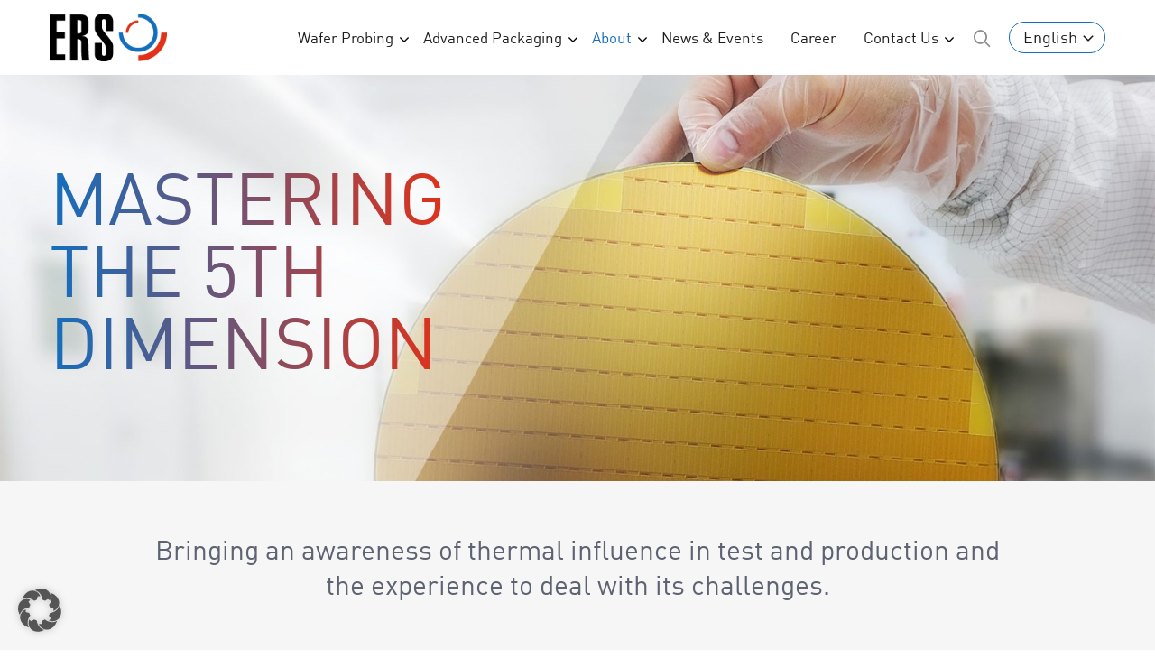

--- FILE ---
content_type: text/html; charset=UTF-8
request_url: https://www.ers-gmbh.com/ja/about-ers/innovation-history-quality
body_size: 17796
content:
<!DOCTYPE html>
<html lang="ja">
<head>
	<meta charset="UTF-8" />
	<meta name="viewport" content="width=device-width, initial-scale=1.0" />
	<link rel="profile" href="http://gmpg.org/xfn/11">
	<meta http-equiv="X-UA-Compatible" content="IE=edge">
	<meta name="mobile-web-app-capable" content="yes">
	
		<link rel="profile" href="http://gmpg.org/xfn/11" />
	<link rel="pingback" href="https://www.ers-gmbh.com/xmlrpc.php" />
			<link rel="icon" type="image/png" href="https://www.ers-gmbh.com/wp-content/uploads/2017/09/ers-fav32-1.png" sizes="32x32">	<link rel="icon" type="image/png" href="https://www.ers-gmbh.com/wp-content/uploads/2017/09/ers-fav96.png" sizes="96x96">																	<link rel="alternate" type="application/rss+xml" title="RSS 2.0" href="https://www.ers-gmbh.com/ja/feed" />
	<link rel="alternate" type="text/xml" title="RSS .92" href="https://www.ers-gmbh.com/ja/feed/rss" />
	<link rel="alternate" type="application/atom+xml" title="Atom 0.3" href="https://www.ers-gmbh.com/ja/feed/atom" />
	<meta name="google-site-verification" content="JnnGU6sMCIg4GwBHEiIJZe5-U-XBm00av2nO7e9cNHM" />	<meta name='robots' content='index, follow, max-image-preview:large, max-snippet:-1, max-video-preview:-1' />
<link rel="alternate" hreflang="en" href="https://www.ers-gmbh.com/about-ers/innovation-history-quality" />
<link rel="alternate" hreflang="de" href="https://www.ers-gmbh.com/de/about/innovation-history-quality" />
<link rel="alternate" hreflang="zh-hans" href="https://www.ers-gmbh.com/zh-hans/about-ers/innovation-history-quality" />
<link rel="alternate" hreflang="ja" href="https://www.ers-gmbh.com/ja/about-ers/innovation-history-quality" />
<link rel="alternate" hreflang="x-default" href="https://www.ers-gmbh.com/about-ers/innovation-history-quality" />

	<!-- This site is optimized with the Yoast SEO Premium plugin v26.7 (Yoast SEO v26.7) - https://yoast.com/wordpress/plugins/seo/ -->
	<title>技術革新、歴史と品質 - ERS electronic GmbH 技術革新、歴史と品質</title>
	<link rel="canonical" href="https://www.ers-gmbh.com/ja/about-ers/innovation-history-quality" />
	<meta property="og:locale" content="ja_JP" />
	<meta property="og:type" content="article" />
	<meta property="og:title" content="技術革新、歴史と品質" />
	<meta property="og:url" content="https://www.ers-gmbh.com/ja/about-ers/innovation-history-quality" />
	<meta property="og:site_name" content="ERS electronic GmbH" />
	<meta property="article:publisher" content="https://www.linkedin.com/company/ers-electronic-gmbh/" />
	<meta property="article:modified_time" content="2024-06-10T13:28:33+00:00" />
	<meta property="og:image" content="https://www.ers-gmbh.com/wp-content/uploads/2017/09/logotrans-col.gif" />
	<meta property="og:image:width" content="227" />
	<meta property="og:image:height" content="94" />
	<meta property="og:image:type" content="image/gif" />
	<meta name="twitter:card" content="summary_large_image" />
	<meta name="twitter:label1" content="推定読み取り時間" />
	<meta name="twitter:data1" content="10分" />
	<script type="application/ld+json" class="yoast-schema-graph">{"@context":"https://schema.org","@graph":[{"@type":"WebPage","@id":"https://www.ers-gmbh.com/ja/about-ers/innovation-history-quality","url":"https://www.ers-gmbh.com/ja/about-ers/innovation-history-quality","name":"技術革新、歴史と品質 - ERS electronic GmbH 技術革新、歴史と品質","isPartOf":{"@id":"https://www.ers-gmbh.com/de/#website"},"datePublished":"2018-06-15T09:23:12+00:00","dateModified":"2024-06-10T13:28:33+00:00","breadcrumb":{"@id":"https://www.ers-gmbh.com/ja/about-ers/innovation-history-quality#breadcrumb"},"inLanguage":"ja","potentialAction":[{"@type":"ReadAction","target":["https://www.ers-gmbh.com/ja/about-ers/innovation-history-quality"]}]},{"@type":"BreadcrumbList","@id":"https://www.ers-gmbh.com/ja/about-ers/innovation-history-quality#breadcrumb","itemListElement":[{"@type":"ListItem","position":1,"name":"Startseite","item":"https://www.ers-gmbh.com/ja"},{"@type":"ListItem","position":2,"name":"会社情報","item":"https://www.ers-gmbh.com/ja/about-ers"},{"@type":"ListItem","position":3,"name":"技術革新、歴史と品質"}]},{"@type":"WebSite","@id":"https://www.ers-gmbh.com/de/#website","url":"https://www.ers-gmbh.com/de/","name":"ERS electronic GmbH","description":"","publisher":{"@id":"https://www.ers-gmbh.com/de/#organization"},"potentialAction":[{"@type":"SearchAction","target":{"@type":"EntryPoint","urlTemplate":"https://www.ers-gmbh.com/de/?s={search_term_string}"},"query-input":{"@type":"PropertyValueSpecification","valueRequired":true,"valueName":"search_term_string"}}],"inLanguage":"ja"},{"@type":"Organization","@id":"https://www.ers-gmbh.com/de/#organization","name":"ERS electronic GmbH","url":"https://www.ers-gmbh.com/de/","logo":{"@type":"ImageObject","inLanguage":"ja","@id":"https://www.ers-gmbh.com/de/#/schema/logo/image/","url":"https://www.ers-gmbh.com/wp-content/uploads/2017/09/logotrans-col.gif","contentUrl":"https://www.ers-gmbh.com/wp-content/uploads/2017/09/logotrans-col.gif","width":227,"height":94,"caption":"ERS electronic GmbH"},"image":{"@id":"https://www.ers-gmbh.com/de/#/schema/logo/image/"},"sameAs":["https://www.linkedin.com/company/ers-electronic-gmbh/"]}]}</script>
	<!-- / Yoast SEO Premium plugin. -->


<link rel='dns-prefetch' href='//www.ers-gmbh.com' />
<style id='wp-img-auto-sizes-contain-inline-css' type='text/css'>
img:is([sizes=auto i],[sizes^="auto," i]){contain-intrinsic-size:3000px 1500px}
/*# sourceURL=wp-img-auto-sizes-contain-inline-css */
</style>
<link rel='stylesheet' id='style-css' href='https://www.ers-gmbh.com/wp-content/themes/ers/style.css?ver=2.5.1' type='text/css' media='all' />
<link rel='stylesheet' id='wp-block-library-css' href='https://www.ers-gmbh.com/wp-includes/css/dist/block-library/style.min.css?ver=6.9' type='text/css' media='all' />
<style id='wp-block-library-inline-css' type='text/css'>
/*wp_block_styles_on_demand_placeholder:69694fa629275*/
/*# sourceURL=wp-block-library-inline-css */
</style>
<style id='classic-theme-styles-inline-css' type='text/css'>
/*! This file is auto-generated */
.wp-block-button__link{color:#fff;background-color:#32373c;border-radius:9999px;box-shadow:none;text-decoration:none;padding:calc(.667em + 2px) calc(1.333em + 2px);font-size:1.125em}.wp-block-file__button{background:#32373c;color:#fff;text-decoration:none}
/*# sourceURL=/wp-includes/css/classic-themes.min.css */
</style>
<link rel='stylesheet' id='borlabs-cookie-custom-css' href='https://www.ers-gmbh.com/wp-content/cache/borlabs-cookie/1/borlabs-cookie-1-ja.css?ver=3.3.23-15' type='text/css' media='all' />
<link rel='stylesheet' id='js_composer_front-css' href='https://www.ers-gmbh.com/wp-content/plugins/js_composer/assets/css/js_composer.min.css?ver=8.7.2' type='text/css' media='all' />
<script type="text/javascript" src="https://www.ers-gmbh.com/wp-includes/js/jquery/jquery.min.js?ver=3.7.1" id="jquery-core-js"></script>
<script type="text/javascript" src="https://www.ers-gmbh.com/wp-includes/js/jquery/jquery-migrate.min.js?ver=3.4.1" id="jquery-migrate-js"></script>
<script type="text/javascript" id="wpml-browser-redirect-js-extra">
/* <![CDATA[ */
var wpml_browser_redirect_params = {"pageLanguage":"ja","languageUrls":{"en_us":"https://www.ers-gmbh.com/about-ers/innovation-history-quality","en":"https://www.ers-gmbh.com/about-ers/innovation-history-quality","us":"https://www.ers-gmbh.com/about-ers/innovation-history-quality","de_de":"https://www.ers-gmbh.com/de/about/innovation-history-quality","de":"https://www.ers-gmbh.com/de/about/innovation-history-quality","zh_cn":"https://www.ers-gmbh.com/zh-hans/about-ers/innovation-history-quality","zh":"https://www.ers-gmbh.com/zh-hans/about-ers/innovation-history-quality","cn":"https://www.ers-gmbh.com/zh-hans/about-ers/innovation-history-quality","zh-hans":"https://www.ers-gmbh.com/zh-hans/about-ers/innovation-history-quality","ja":"https://www.ers-gmbh.com/ja/about-ers/innovation-history-quality"},"cookie":{"name":"_icl_visitor_lang_js","domain":"www.ers-gmbh.com","path":"/","expiration":24}};
//# sourceURL=wpml-browser-redirect-js-extra
/* ]]> */
</script>
<script type="text/javascript" src="https://www.ers-gmbh.com/wp-content/plugins/sitepress-multilingual-cms/dist/js/browser-redirect/app.js?ver=486900" id="wpml-browser-redirect-js"></script>
<script data-no-optimize="1" data-no-minify="1" data-cfasync="false" type="text/javascript" src="https://www.ers-gmbh.com/wp-content/cache/borlabs-cookie/1/borlabs-cookie-config-ja.json.js?ver=3.3.23-20" id="borlabs-cookie-config-js"></script>
<script data-no-optimize="1" data-no-minify="1" data-cfasync="false" type="text/javascript" src="https://www.ers-gmbh.com/wp-content/plugins/borlabs-cookie/assets/javascript/borlabs-cookie-prioritize.min.js?ver=3.3.23" id="borlabs-cookie-prioritize-js"></script>
<script></script><link rel='shortlink' href='https://www.ers-gmbh.com/ja?p=3487' />
<meta name="generator" content="WPML ver:4.8.6 stt:60,1,3,28;" />
<script data-borlabs-cookie-script-blocker-ignore>
if ('0' === '1' && ('0' === '1' || '1' === '1')) {
    window['gtag_enable_tcf_support'] = true;
}
window.dataLayer = window.dataLayer || [];
if (typeof gtag !== 'function') {
    function gtag() {
        dataLayer.push(arguments);
    }
}
gtag('set', 'developer_id.dYjRjMm', true);
if ('0' === '1' || '1' === '1') {
    if (window.BorlabsCookieGoogleConsentModeDefaultSet !== true) {
        let getCookieValue = function (name) {
            return document.cookie.match('(^|;)\\s*' + name + '\\s*=\\s*([^;]+)')?.pop() || '';
        };
        let cookieValue = getCookieValue('borlabs-cookie-gcs');
        let consentsFromCookie = {};
        if (cookieValue !== '') {
            consentsFromCookie = JSON.parse(decodeURIComponent(cookieValue));
        }
        let defaultValues = {
            'ad_storage': 'denied',
            'ad_user_data': 'denied',
            'ad_personalization': 'denied',
            'analytics_storage': 'denied',
            'functionality_storage': 'denied',
            'personalization_storage': 'denied',
            'security_storage': 'denied',
            'wait_for_update': 500,
        };
        gtag('consent', 'default', { ...defaultValues, ...consentsFromCookie });
    }
    window.BorlabsCookieGoogleConsentModeDefaultSet = true;
    let borlabsCookieConsentChangeHandler = function () {
        window.dataLayer = window.dataLayer || [];
        if (typeof gtag !== 'function') { function gtag(){dataLayer.push(arguments);} }

        let getCookieValue = function (name) {
            return document.cookie.match('(^|;)\\s*' + name + '\\s*=\\s*([^;]+)')?.pop() || '';
        };
        let cookieValue = getCookieValue('borlabs-cookie-gcs');
        let consentsFromCookie = {};
        if (cookieValue !== '') {
            consentsFromCookie = JSON.parse(decodeURIComponent(cookieValue));
        }

        consentsFromCookie.analytics_storage = BorlabsCookie.Consents.hasConsent('google-analytics') ? 'granted' : 'denied';

        BorlabsCookie.CookieLibrary.setCookie(
            'borlabs-cookie-gcs',
            JSON.stringify(consentsFromCookie),
            BorlabsCookie.Settings.automaticCookieDomainAndPath.value ? '' : BorlabsCookie.Settings.cookieDomain.value,
            BorlabsCookie.Settings.cookiePath.value,
            BorlabsCookie.Cookie.getPluginCookie().expires,
            BorlabsCookie.Settings.cookieSecure.value,
            BorlabsCookie.Settings.cookieSameSite.value
        );
    }
    document.addEventListener('borlabs-cookie-consent-saved', borlabsCookieConsentChangeHandler);
    document.addEventListener('borlabs-cookie-handle-unblock', borlabsCookieConsentChangeHandler);
}
if ('0' === '1') {
    gtag("js", new Date());
    gtag("config", "UA-122245230-1", {"anonymize_ip": true});

    (function (w, d, s, i) {
        var f = d.getElementsByTagName(s)[0],
            j = d.createElement(s);
        j.async = true;
        j.src =
            "https://www.googletagmanager.com/gtag/js?id=" + i;
        f.parentNode.insertBefore(j, f);
    })(window, document, "script", "UA-122245230-1");
}
</script><script data-no-optimize="1" data-no-minify="1" data-cfasync="false" data-borlabs-cookie-script-blocker-ignore>
    (function () {
        if ('0' === '1' && '1' === '1') {
            window['gtag_enable_tcf_support'] = true;
        }
        window.dataLayer = window.dataLayer || [];
        if (typeof window.gtag !== 'function') {
            window.gtag = function () {
                window.dataLayer.push(arguments);
            };
        }
        gtag('set', 'developer_id.dYjRjMm', true);
        if ('1' === '1') {
            let getCookieValue = function (name) {
                return document.cookie.match('(^|;)\\s*' + name + '\\s*=\\s*([^;]+)')?.pop() || '';
            };
            const gtmRegionsData = '[{"google-tag-manager-cm-region":"","google-tag-manager-cm-default-ad-storage":"denied","google-tag-manager-cm-default-ad-personalization":"denied","google-tag-manager-cm-default-ad-user-data":"denied","google-tag-manager-cm-default-analytics-storage":"denied","google-tag-manager-cm-default-functionality-storage":"denied","google-tag-manager-cm-default-personalization-storage":"denied","google-tag-manager-cm-default-security-storage":"denied"}]';
            let gtmRegions = [];
            if (gtmRegionsData !== '\{\{ google-tag-manager-cm-regional-defaults \}\}') {
                gtmRegions = JSON.parse(gtmRegionsData);
            }
            let defaultRegion = null;
            for (let gtmRegionIndex in gtmRegions) {
                let gtmRegion = gtmRegions[gtmRegionIndex];
                if (gtmRegion['google-tag-manager-cm-region'] === '') {
                    defaultRegion = gtmRegion;
                } else {
                    gtag('consent', 'default', {
                        'ad_storage': gtmRegion['google-tag-manager-cm-default-ad-storage'],
                        'ad_user_data': gtmRegion['google-tag-manager-cm-default-ad-user-data'],
                        'ad_personalization': gtmRegion['google-tag-manager-cm-default-ad-personalization'],
                        'analytics_storage': gtmRegion['google-tag-manager-cm-default-analytics-storage'],
                        'functionality_storage': gtmRegion['google-tag-manager-cm-default-functionality-storage'],
                        'personalization_storage': gtmRegion['google-tag-manager-cm-default-personalization-storage'],
                        'security_storage': gtmRegion['google-tag-manager-cm-default-security-storage'],
                        'region': gtmRegion['google-tag-manager-cm-region'].toUpperCase().split(','),
						'wait_for_update': 500,
                    });
                }
            }
            let cookieValue = getCookieValue('borlabs-cookie-gcs');
            let consentsFromCookie = {};
            if (cookieValue !== '') {
                consentsFromCookie = JSON.parse(decodeURIComponent(cookieValue));
            }
            let defaultValues = {
                'ad_storage': defaultRegion === null ? 'denied' : defaultRegion['google-tag-manager-cm-default-ad-storage'],
                'ad_user_data': defaultRegion === null ? 'denied' : defaultRegion['google-tag-manager-cm-default-ad-user-data'],
                'ad_personalization': defaultRegion === null ? 'denied' : defaultRegion['google-tag-manager-cm-default-ad-personalization'],
                'analytics_storage': defaultRegion === null ? 'denied' : defaultRegion['google-tag-manager-cm-default-analytics-storage'],
                'functionality_storage': defaultRegion === null ? 'denied' : defaultRegion['google-tag-manager-cm-default-functionality-storage'],
                'personalization_storage': defaultRegion === null ? 'denied' : defaultRegion['google-tag-manager-cm-default-personalization-storage'],
                'security_storage': defaultRegion === null ? 'denied' : defaultRegion['google-tag-manager-cm-default-security-storage'],
                'wait_for_update': 500,
            };
            gtag('consent', 'default', {...defaultValues, ...consentsFromCookie});
            gtag('set', 'ads_data_redaction', true);
        }

        if ('0' === '1') {
            let url = new URL(window.location.href);

            if ((url.searchParams.has('gtm_debug') && url.searchParams.get('gtm_debug') !== '') || document.cookie.indexOf('__TAG_ASSISTANT=') !== -1 || document.documentElement.hasAttribute('data-tag-assistant-present')) {
                /* GTM block start */
                (function(w,d,s,l,i){w[l]=w[l]||[];w[l].push({'gtm.start':
                        new Date().getTime(),event:'gtm.js'});var f=d.getElementsByTagName(s)[0],
                    j=d.createElement(s),dl=l!='dataLayer'?'&l='+l:'';j.async=true;j.src=
                    'https://www.googletagmanager.com/gtm.js?id='+i+dl;f.parentNode.insertBefore(j,f);
                })(window,document,'script','dataLayer','GTM-TD2LKVT7');
                /* GTM block end */
            } else {
                /* GTM block start */
                (function(w,d,s,l,i){w[l]=w[l]||[];w[l].push({'gtm.start':
                        new Date().getTime(),event:'gtm.js'});var f=d.getElementsByTagName(s)[0],
                    j=d.createElement(s),dl=l!='dataLayer'?'&l='+l:'';j.async=true;j.src=
                    'https://www.ers-gmbh.com/wp-content/uploads/borlabs-cookie/' + i + '.js?ver=not-set-yet';f.parentNode.insertBefore(j,f);
                })(window,document,'script','dataLayer','GTM-TD2LKVT7');
                /* GTM block end */
            }
        }


        let borlabsCookieConsentChangeHandler = function () {
            window.dataLayer = window.dataLayer || [];
            if (typeof window.gtag !== 'function') {
                window.gtag = function() {
                    window.dataLayer.push(arguments);
                };
            }

            let consents = BorlabsCookie.Cookie.getPluginCookie().consents;

            if ('1' === '1') {
                let gtmConsents = {};
                let customConsents = {};

				let services = BorlabsCookie.Services._services;

				for (let service in services) {
					if (service !== 'borlabs-cookie') {
						customConsents['borlabs_cookie_' + service.replaceAll('-', '_')] = BorlabsCookie.Consents.hasConsent(service) ? 'granted' : 'denied';
					}
				}

                if ('0' === '1') {
                    gtmConsents = {
                        'analytics_storage': BorlabsCookie.Consents.hasConsentForServiceGroup('statistics') === true ? 'granted' : 'denied',
                        'functionality_storage': BorlabsCookie.Consents.hasConsentForServiceGroup('statistics') === true ? 'granted' : 'denied',
                        'personalization_storage': BorlabsCookie.Consents.hasConsentForServiceGroup('marketing') === true ? 'granted' : 'denied',
                        'security_storage': BorlabsCookie.Consents.hasConsentForServiceGroup('statistics') === true ? 'granted' : 'denied',
                    };
                } else {
                    gtmConsents = {
                        'ad_storage': BorlabsCookie.Consents.hasConsentForServiceGroup('marketing') === true ? 'granted' : 'denied',
                        'ad_user_data': BorlabsCookie.Consents.hasConsentForServiceGroup('marketing') === true ? 'granted' : 'denied',
                        'ad_personalization': BorlabsCookie.Consents.hasConsentForServiceGroup('marketing') === true ? 'granted' : 'denied',
                        'analytics_storage': BorlabsCookie.Consents.hasConsentForServiceGroup('statistics') === true ? 'granted' : 'denied',
                        'functionality_storage': BorlabsCookie.Consents.hasConsentForServiceGroup('statistics') === true ? 'granted' : 'denied',
                        'personalization_storage': BorlabsCookie.Consents.hasConsentForServiceGroup('marketing') === true ? 'granted' : 'denied',
                        'security_storage': BorlabsCookie.Consents.hasConsentForServiceGroup('statistics') === true ? 'granted' : 'denied',
                    };
                }
                BorlabsCookie.CookieLibrary.setCookie(
                    'borlabs-cookie-gcs',
                    JSON.stringify(gtmConsents),
                    BorlabsCookie.Settings.automaticCookieDomainAndPath.value ? '' : BorlabsCookie.Settings.cookieDomain.value,
                    BorlabsCookie.Settings.cookiePath.value,
                    BorlabsCookie.Cookie.getPluginCookie().expires,
                    BorlabsCookie.Settings.cookieSecure.value,
                    BorlabsCookie.Settings.cookieSameSite.value
                );
                gtag('consent', 'update', {...gtmConsents, ...customConsents});
            }


            for (let serviceGroup in consents) {
                for (let service of consents[serviceGroup]) {
                    if (!window.BorlabsCookieGtmPackageSentEvents.includes(service) && service !== 'borlabs-cookie') {
                        window.dataLayer.push({
                            event: 'borlabs-cookie-opt-in-' + service,
                        });
                        window.BorlabsCookieGtmPackageSentEvents.push(service);
                    }
                }
            }
            let afterConsentsEvent = document.createEvent('Event');
            afterConsentsEvent.initEvent('borlabs-cookie-google-tag-manager-after-consents', true, true);
            document.dispatchEvent(afterConsentsEvent);
        };
        window.BorlabsCookieGtmPackageSentEvents = [];
        document.addEventListener('borlabs-cookie-consent-saved', borlabsCookieConsentChangeHandler);
        document.addEventListener('borlabs-cookie-handle-unblock', borlabsCookieConsentChangeHandler);
    })();
</script>		<style type="text/css" id="wp-custom-css">
			.gradient{background-image: -moz-linear-gradient(left, #146ebe 0%, #e13219 100%);
    background-image: -webkit-linear-gradient(left, #146ebe 0%, #e13219 100%);
    background-image: -o-linear-gradient(left, #146ebe 0%, #e13219 100%);
    background-image: -ms-linear-gradient(left, #146ebe 0%, #e13219 100%);
    background-image: linear-gradient(left, #146ebe 0%, #e13219 100%);
    -webkit-background-clip: text;
    -webkit-text-fill-color: transparent;
	font-family: 'DINWeb';]
	
	.consult{
font-family: 'DINWeb';
color: #e13219 !important;

}
		</style>
		<noscript><style> .wpb_animate_when_almost_visible { opacity: 1; }</style></noscript>
	
	
</head>
<body class="wp-singular page-template-default page page-id-3487 page-child parent-pageid-3461 wp-theme-ers ja chrome col-1c wpb-js-composer js-comp-ver-8.7.2 vc_responsive">

	<a class="skip-link screen-reader-text" href="#main">Skip to content</a>
	<div id="outer-wrap">

		<div id="page-wrap">

			<header class="header">

				<div class="container">

					<div class="header__inner">

						<div class="header__inner-left">

							<a class="logo" href="https://www.ers-gmbh.com/ja" title="ERS electronic GmbH">
								<img srcset="https://www.ers-gmbh.com/wp-content/themes/ers/assets/img/logo@2x.png 2x, https://www.ers-gmbh.com/wp-content/themes/ers/assets/img/logo.png 1x" src="https://www.ers-gmbh.com/wp-content/themes/ers/assets/img/logo.png" alt="" />
								<!-- <img srcset="https://www.ers-gmbh.com/wp-content/themes/ers/assets/img/logo-world@2x.png 2x, https://www.ers-gmbh.com/wp-content/themes/ers/assets/img/logo-world.png 1x" src="https://www.ers-gmbh.com/wp-content/themes/ers/assets/img/logo-world.png" alt="" /> -->
							</a>

						</div>

						<div class="header__inner-right">

								<ul class="mainnavi"><li id="menu-item-3498" class="menu-item menu-item-type-post_type menu-item-object-page menu-item-has-children menu-item-3498"><a href="https://www.ers-gmbh.com/ja/thermal-chucks"><span>ウェハプロービング</span></a>
<ul class="sub-menu">
	<li id="menu-item-3499" class="menu-item menu-item-type-post_type menu-item-object-page menu-item-has-children menu-item-3499"><a href="https://www.ers-gmbh.com/ja/thermal-chucks/our-products"><span>サーマルチャック</span></a>
	<ul class="sub-menu">
		<li id="menu-item-3500" class="menu-item menu-item-type-post_type menu-item-object-page menu-item-3500"><a href="https://www.ers-gmbh.com/ja/thermal-chucks/our-products/aircool"><span>AirCool®</span></a></li>
		<li id="menu-item-3501" class="menu-item menu-item-type-post_type menu-item-object-page menu-item-3501"><a href="https://www.ers-gmbh.com/ja/thermal-chucks/our-products/ac3-2"><span>AC3</span></a></li>
		<li id="menu-item-3502" class="menu-item menu-item-type-post_type menu-item-object-page menu-item-3502"><a href="https://www.ers-gmbh.com/ja/thermal-chucks/our-products/aircool-prime"><span>AirCool® PRIME</span></a></li>
	</ul>
</li>
	<li id="menu-item-3503" class="menu-item menu-item-type-post_type menu-item-object-page menu-item-has-children menu-item-3503"><a href="https://www.ers-gmbh.com/ja/thermal-chucks/our-solutions"><span>私たちのソリューション</span></a>
	<ul class="sub-menu">
		<li id="menu-item-3504" class="menu-item menu-item-type-post_type menu-item-object-page menu-item-3504"><a href="https://www.ers-gmbh.com/ja/thermal-chucks/our-solutions/high-thermal-uniformity"><span>優れた温度均一性／温度精度</span></a></li>
		<li id="menu-item-6024" class="menu-item menu-item-type-post_type menu-item-object-page menu-item-6024"><a href="https://www.ers-gmbh.com/ja/thermal-chucks/our-solutions/high-power-dissipation"><span>高功率チャックシステム</span></a></li>
		<li id="menu-item-3505" class="menu-item menu-item-type-post_type menu-item-object-page menu-item-3505"><a href="https://www.ers-gmbh.com/ja/thermal-chucks/our-solutions/anti-magnetic"><span>非磁性</span></a></li>
		<li id="menu-item-3506" class="menu-item menu-item-type-post_type menu-item-object-page menu-item-3506"><a href="https://www.ers-gmbh.com/ja/thermal-chucks/our-solutions/high-voltage"><span>高電圧／高電流</span></a></li>
		<li id="menu-item-3507" class="menu-item menu-item-type-post_type menu-item-object-page menu-item-3507"><a href="https://www.ers-gmbh.com/ja/thermal-chucks/our-solutions/ultra-low-noise"><span>超低ノイズ</span></a></li>
		<li id="menu-item-3508" class="menu-item menu-item-type-post_type menu-item-object-page menu-item-3508"><a href="https://www.ers-gmbh.com/ja/thermal-chucks/our-solutions/special-vacuum-patterns"><span>特殊なバキュームラインの設計</span></a></li>
		<li id="menu-item-3509" class="menu-item menu-item-type-post_type menu-item-object-page menu-item-3509"><a href="https://www.ers-gmbh.com/ja/thermal-chucks/our-solutions/integration-and-sealing"><span>組み込みとシーリング</span></a></li>
	</ul>
</li>
	<li id="menu-item-4948" class="menu-item menu-item-type-post_type menu-item-object-page menu-item-4948"><a href="https://www.ers-gmbh.com/ja/thermal-chucks/probesense"><span>ProbeSense&#x2122;</span></a></li>
</ul>
</li>
<li id="menu-item-3510" class="menu-item menu-item-type-post_type menu-item-object-page menu-item-has-children menu-item-3510"><a href="https://www.ers-gmbh.com/ja/advanced-packaging"><span>ファンアウト装置</span></a>
<ul class="sub-menu">
	<li id="menu-item-6901" class="menu-item menu-item-type-post_type menu-item-object-page menu-item-has-children menu-item-6901"><a href="https://www.ers-gmbh.com/ja/advanced-packaging/photothermal-debonding"><span>PhotoThermal Debonding</span></a>
	<ul class="sub-menu">
		<li id="menu-item-6902" class="menu-item menu-item-type-post_type menu-item-object-page menu-item-6902"><a href="https://www.ers-gmbh.com/ja/advanced-packaging/photothermal-debonding/automatic-lum"><span>LumosON&#x2122; &#8211; Automatic LUM300A</span></a></li>
		<li id="menu-item-6903" class="menu-item menu-item-type-post_type menu-item-object-page menu-item-6903"><a href="https://www.ers-gmbh.com/ja/advanced-packaging/photothermal-debonding/semiautomatic-lum"><span>LumosON&#x2122; &#8211; Semi-Automatic LUM600S1</span></a></li>
	</ul>
</li>
	<li id="menu-item-3511" class="menu-item menu-item-type-post_type menu-item-object-page menu-item-has-children menu-item-3511"><a href="https://www.ers-gmbh.com/ja/advanced-packaging/thermal-debonding"><span>熱剥離</span></a>
	<ul class="sub-menu">
		<li id="menu-item-3512" class="menu-item menu-item-type-post_type menu-item-object-page menu-item-3512"><a href="https://www.ers-gmbh.com/ja/advanced-packaging/thermal-debonding/adm"><span>自動剥離装置</span></a></li>
		<li id="menu-item-4151" class="menu-item menu-item-type-post_type menu-item-object-page menu-item-4151"><a href="https://www.ers-gmbh.com/ja/advanced-packaging/thermal-debonding/apdm650"><span>自動パネル剥離マシナ</span></a></li>
		<li id="menu-item-3513" class="menu-item menu-item-type-post_type menu-item-object-page menu-item-3513"><a href="https://www.ers-gmbh.com/ja/advanced-packaging/thermal-debonding/mdm"><span>手動式剥離装置</span></a></li>
		<li id="menu-item-3514" class="menu-item menu-item-type-post_type menu-item-object-page menu-item-3514"><a href="https://www.ers-gmbh.com/ja/advanced-packaging/thermal-debonding/mpdm"><span>手動式パネル剥離装置</span></a></li>
	</ul>
</li>
	<li id="menu-item-3515" class="menu-item menu-item-type-post_type menu-item-object-page menu-item-has-children menu-item-3515"><a href="https://www.ers-gmbh.com/ja/advanced-packaging/warpage-adjustment"><span>反りの調整</span></a>
	<ul class="sub-menu">
		<li id="menu-item-3516" class="menu-item menu-item-type-post_type menu-item-object-page menu-item-3516"><a href="https://www.ers-gmbh.com/ja/advanced-packaging/warpage-adjustment/wat"><span>自動反り調整装置</span></a></li>
		<li id="menu-item-3517" class="menu-item menu-item-type-post_type menu-item-object-page menu-item-3517"><a href="https://www.ers-gmbh.com/ja/advanced-packaging/warpage-adjustment/mwat"><span>手動式反り調整装置</span></a></li>
	</ul>
</li>
	<li id="menu-item-5777" class="menu-item menu-item-type-post_type menu-item-object-page menu-item-5777"><a href="https://www.ers-gmbh.com/ja/advanced-packaging/3d-wafer-profiler-wave3000"><span>Warpage Metrology Tool – Wave 3000</span></a></li>
</ul>
</li>
<li id="menu-item-3518" class="menu-item menu-item-type-post_type menu-item-object-page current-page-ancestor current-menu-ancestor current-menu-parent current-page-parent current_page_parent current_page_ancestor menu-item-has-children menu-item-3518"><a href="https://www.ers-gmbh.com/ja/about-ers"><span>会社情報</span></a>
<ul class="sub-menu">
	<li id="menu-item-3573" class="menu-item menu-item-type-post_type menu-item-object-page menu-item-3573"><a href="https://www.ers-gmbh.com/ja/about-ers/management-and-contacts-2"><span>私たちのチーム</span></a></li>
	<li id="menu-item-3519" class="menu-item menu-item-type-post_type menu-item-object-page current-menu-item page_item page-item-3487 current_page_item menu-item-3519"><a href="https://www.ers-gmbh.com/ja/about-ers/innovation-history-quality" aria-current="page"><span>技術革新、歴史と品質</span></a></li>
	<li id="menu-item-4773" class="menu-item menu-item-type-post_type menu-item-object-page menu-item-4773"><a href="https://www.ers-gmbh.com/ja/about-ers/sustainability"><span>サステナビリティ</span></a></li>
</ul>
</li>
<li id="menu-item-3520" class="menu-item menu-item-type-post_type menu-item-object-page menu-item-3520"><a href="https://www.ers-gmbh.com/ja/news-events"><span>ニュース＆イベント</span></a></li>
<li id="menu-item-3521" class="menu-item menu-item-type-post_type menu-item-object-page menu-item-has-children menu-item-3521"><a href="https://www.ers-gmbh.com/ja/contact-us-3"><span>Contact us</span></a>
<ul class="sub-menu">
	<li id="menu-item-3522" class="menu-item menu-item-type-post_type menu-item-object-page menu-item-3522"><a href="https://www.ers-gmbh.com/ja/contact-us-3/sales"><span>サーマルチャックに関するお問い合わせフォーム</span></a></li>
	<li id="menu-item-3523" class="menu-item menu-item-type-post_type menu-item-object-page menu-item-3523"><a href="https://www.ers-gmbh.com/ja/contact-us-3/sales-advanced-packaging"><span>ファン－アウト用装置に関するお問い合わせフォーム</span></a></li>
</ul>
</li>
</ul>
							<div class="search">
								<a id="js-search-trigger" class="no-scroll" href="javascript:;">
									<i class="nm-font-search-alt"></i>
								</a>
							</div>

							
							
<div
	 class="wpml-ls-statics-shortcode_actions wpml-ls wpml-ls-legacy-dropdown js-wpml-ls-legacy-dropdown">
	<ul role="menu">

		<li role="none" tabindex="0" class="wpml-ls-slot-shortcode_actions wpml-ls-item wpml-ls-item-ja wpml-ls-current-language wpml-ls-last-item wpml-ls-item-legacy-dropdown">
			<a href="#" class="js-wpml-ls-item-toggle wpml-ls-item-toggle" role="menuitem" title="日本語に切り替える">
                <span class="wpml-ls-native" role="menuitem">日本語</span></a>

			<ul class="wpml-ls-sub-menu" role="menu">
				
					<li class="wpml-ls-slot-shortcode_actions wpml-ls-item wpml-ls-item-en wpml-ls-first-item" role="none">
						<a href="https://www.ers-gmbh.com/about-ers/innovation-history-quality" class="wpml-ls-link" role="menuitem" aria-label="Englishに切り替える" title="Englishに切り替える">
                            <span class="wpml-ls-native" lang="en">English</span></a>
					</li>

				
					<li class="wpml-ls-slot-shortcode_actions wpml-ls-item wpml-ls-item-de" role="none">
						<a href="https://www.ers-gmbh.com/de/about/innovation-history-quality" class="wpml-ls-link" role="menuitem" aria-label="Deutschに切り替える" title="Deutschに切り替える">
                            <span class="wpml-ls-native" lang="de">Deutsch</span></a>
					</li>

				
					<li class="wpml-ls-slot-shortcode_actions wpml-ls-item wpml-ls-item-zh-hans" role="none">
						<a href="https://www.ers-gmbh.com/zh-hans/about-ers/innovation-history-quality" class="wpml-ls-link" role="menuitem" aria-label="简体中文に切り替える" title="简体中文に切り替える">
                            <span class="wpml-ls-native" lang="zh-hans">简体中文</span></a>
					</li>

							</ul>

		</li>

	</ul>
</div>

						</div>

                        <a class="nav_trigger js-site_nav--open" href="javascript:;" title="Click to view the navigation">
                        	<span class="visuallyhidden">Click to view the navigation</span>
                            <div class="nav_trigger--icon">
                            	<span class="nav_trigger--line nav_trigger--line-top"></span>
                            	<span class="nav_trigger--line nav_trigger--line-mid"></span>
                            	<span class="nav_trigger--line nav_trigger--line-bottom"></span>
                            </div>
                        </a>

                    </div><!-- end /.header__inner -->

				</div><!-- end /.container -->

				<div id="ls-search" class="ls-search">

					<div class="container">

						<form method="get" action="https://www.ers-gmbh.com/ja/">
							<input type="text" title="Search..." name="s" tabindex="21" placeholder="Search..." value="" />
						</form>

						<a id="ls-search-close" class="no-scroll" href="javascript:;"><span></span></a>

					</div><!-- end /.container -->

				</div><!-- end /.ls-search -->

			</header><!-- end /header .header -->

	<main class="main" id="main">

		
		
		<div class="container">

					<div class="section">

			
			<article id="post-3487" class="entry-content post-3487 page type-page status-publish">

				<div class="wpb-content-wrapper">			<section  class="content-section vc_backgroundimage vc_bg_image_small center   stretch-row vc-cover pt-40-xs pb-40-xs pt-50-md pb-50-md pt-70-lg pb-70-lg  no-margin "  style="background-position:center center;background-image:url(https://www.ers-gmbh.com/wp-content/uploads/2018/06/ers_web_innovations-quality_headervisual-1600x755.jpg);background-color:#f6f6f6;">

				<div class="row   ">

					<div class="vc_col-sm-4"   ><div class="vc_column-inner     "><div class="wpb_wrapper">
	<div class="wpb_text_column wpb_content_element" >
		<div class="wpb_wrapper">
			<h1 class="size-large size-medium gradient ls-text-uppercase">MASTERING THE 5TH DIMENSION</h1>

		</div>
	</div>
</div></div></div>
				</div>

				
				
			
			
		</section>

				<section  class="content-section    stretch-row pt-30-xs pb-30-xs pt-40-md pb-40-md  no-margin "  style="background-color:#f6f6f6;">

				<div class="row   ">

					<div class="vc_col-sm-12 vc_col-md-offset-1 vc_col-md-10"   ><div class="vc_column-inner     "><div class="wpb_wrapper">
		<div class="ls-vc-spacer">

			<div class="height height--20 ">
							</div>

		</div><!-- end /.ls-vc-spacer -->

		
	<div class="wpb_text_column wpb_content_element" >
		<div class="wpb_wrapper">
			<h2 style="text-align: center">Bringing an awareness of thermal influence in test and production and the experience to deal with its challenges.</h2>
<h2></h2>

		</div>
	</div>

		<div class="ls-vc-spacer">

			<div class="height height--20 ">
							</div>

		</div><!-- end /.ls-vc-spacer -->

		</div></div></div>
				</div>

				
				
			
			
		</section>

				<section  class="content-section    stretch-row pt-30-xs pb-30-xs pt-40-md pb-40-md  no-margin "  >

				<div class="row   ">

					<div class="vc_col-sm-12 vc_col-lg-offset-1 vc_col-lg-10"   ><div class="vc_column-inner     "><div class="wpb_wrapper">
	<div class="wpb_text_column wpb_content_element" >
		<div class="wpb_wrapper">
			<p>Learn more about our technology, innovations and quality assurance.</p>
<ul class="list--counter">
<li><a href="https://www.ers-gmbh.com/about-ers/innovation-history-quality/#Applied-Thermal-Excellence">Applied Thermal Excellence</a></li>
<li><a href="https://www.ers-gmbh.com/about-ers/innovation-history-quality/#ACP">ACP Patented Efficient Heat Exchanging System</a></li>
<li><a href="https://www.ers-gmbh.com/about-ers/innovation-history-quality/#Quality-Management">Quality Management</a></li>
</ul>

		</div>
	</div>
</div></div></div>
				</div>

				
				
			
			
		</section>

				<section  id="Applied-Thermal-Excellence" class="content-section    stretch-row pt-30-xs pb-30-xs pt-40-md pb-40-md  no-margin "  >

				<div class="row   ">

					<div class="vc_col-sm-12 vc_col-lg-offset-1 vc_col-lg-10"   ><div class="vc_column-inner     "><div class="wpb_wrapper">
		<div class="ls-vc-spacer">

			<div class="height height--30 ">
							</div>

		</div><!-- end /.ls-vc-spacer -->

		
	<div class="wpb_text_column wpb_content_element" >
		<div class="wpb_wrapper">
			<h2 class="red h1 ls-text-uppercase">Applied Thermal Excellence</h2>

		</div>
	</div>

		<div class="ls-vc-spacer">

			<div class="height height--20 ">
							</div>

		</div><!-- end /.ls-vc-spacer -->

		
	<div class="wpb_text_column wpb_content_element" >
		<div class="wpb_wrapper">
			<p>Over 40 years of  empirical research and applied thermal development means that we are not only able to solve problems that can be calculated, but also those that are only recognized intuitively.  Our experienced design engineers predict mechanical and electrical influences related to temperature before simulation programs or prototypes confirm them.</p>

		</div>
	</div>
</div></div></div>
				</div>

				
				
			
			
		</section>

				<section  class="content-section      mb-20-xs mb-30-sm "  >

				<div class="row   ">

					<div class="vc_col-sm-6 vc_col-lg-offset-1 vc_col-lg-5"   ><div class="vc_column-inner     "><div class="wpb_wrapper">
	<div class="wpb_text_column wpb_content_element" >
		<div class="wpb_wrapper">
			<h2 class="ls-text-uppercase blue">Temperature</h2>
<p class="ls-text-uppercase blue">The Key to Mechanical Precision and Electrical Performance</p>
<h2 class="ls-text-uppercase blue"></h2>

		</div>
	</div>
</div></div></div><div class="vc_col-sm-6 vc_col-lg-5"   ><div class="vc_column-inner     "><div class="wpb_wrapper">
	<div class="wpb_text_column wpb_content_element" >
		<div class="wpb_wrapper">
			<p>As with all high-tech industries, the tools for the manufacturing and testing of semiconductor devices have to meet specifications for mechanical precision and electrical performance that become ever stricter.  Simultaneously, production efficiency demands ever-larger substrate sizes and ever-shrinking critical dimensions.  ERS engineers understand the interplay of temperature, mechanical precision and electrical performance to a degree seldom found elsewhere in the industry.</p>

		</div>
	</div>
</div></div></div>
				</div>

				
				
			
			
		</section>

				<section  class="content-section      mb-20-xs mb-30-sm "  >

				<div class="row   ">

					<div class="vc_col-sm-6 vc_col-lg-offset-1 vc_col-lg-5"   ><div class="vc_column-inner     "><div class="wpb_wrapper">
	<div class="wpb_text_column wpb_content_element" >
		<div class="wpb_wrapper">
			<h2 class="ls-text-uppercase blue">Investing in Future Technology</h2>

		</div>
	</div>
</div></div></div><div class="vc_col-sm-6 vc_col-lg-5"   ><div class="vc_column-inner     "><div class="wpb_wrapper">
	<div class="wpb_text_column wpb_content_element" >
		<div class="wpb_wrapper">
			<p>Development engineers make up over 25% of the ERS work force.  Located in its own building at the ERS factory, the well-trained engineering team has access to state-of-the-art thermal imaging tools and the software tools in use throughout the industry.</p>

		</div>
	</div>
</div></div></div>
				</div>

				
				
			
			
		</section>

				<section  class="content-section      mb-20-xs mb-30-sm "  >

				<div class="row   ">

					<div class="vc_col-sm-6 vc_col-lg-offset-1 vc_col-lg-5"   ><div class="vc_column-inner     "><div class="wpb_wrapper">
	<div class="wpb_text_column wpb_content_element" >
		<div class="wpb_wrapper">
			<h2 class="ls-text-uppercase blue">Solutions Conceived, Tested and Manufactured in House</h2>

		</div>
	</div>
</div></div></div><div class="vc_col-sm-6 vc_col-lg-5"   ><div class="vc_column-inner     "><div class="wpb_wrapper">
	<div class="wpb_text_column wpb_content_element" >
		<div class="wpb_wrapper">
			<p>Over 95% of the production process of ERS thermal chuck systems can be accomplished within the walls of our factory near Munich, Germany.  CAD designs from our engineering department are sent through the ERS network to control CAM machine tools making same-day protoyping a reality.  The built-in quality of new products is a result of the proximity of the design engineer to the production floor.  Qualified local sub-vendors are used later to control costs and reduce lead times once the system is mature.</p>

		</div>
	</div>
</div></div></div>
				</div>

				
				
			
			
		</section>

				<section  id="Innovation Examples" class="content-section vc_backgroundimage vc_bg_image_small center parallax-window   stretch-row pt-30-xs pb-30-xs pt-40-md pb-40-md  no-margin " data-parallax="scroll" data-image-src="https://www.ers-gmbh.com/wp-content/uploads/2018/06/ers_detail_fertigung_5561_nb2-1500.jpg"" data-speed="0.2" style="background-repeat:no-repeat;background-position:center center;">

				<div class="row   ">

					<div class="vc_col-sm-12"   ><div class="vc_column-inner     "><div class="wpb_wrapper"></div></div></div>
				</div>

				
				
			
			
		</section>

				<section  id="ACP" class="content-section    stretch-row pt-30-xs pb-30-xs pt-40-md pb-40-md  no-margin "  >

				<div class="row   ">

					<div class="vc_col-sm-12"   ><div class="vc_column-inner     "><div class="wpb_wrapper">
		<div class="ls-vc-spacer">

			<div class="height height--20 ">
							</div>

		</div><!-- end /.ls-vc-spacer -->

		
	<div class="wpb_text_column wpb_content_element" >
		<div class="wpb_wrapper">
			<h2 class="blue">ACP Patented Efficient Heat Exchanging System</h2>

		</div>
	</div>
</div></div></div>
				</div>

				
				
			
			
		</section>

				<section  id="ACP Patented Efficient Heat Exchanging System" class="content-section    stretch-row pb-30-xs pb-40-md  no-margin "  >

				<div class="row   ">

					<div class="vc_col-sm-12 vc_col-md-12"   ><div class="vc_column-inner     "><div class="wpb_wrapper"><div class="row wpb_row vc_inner vc_row-fluid ls-row" ><div class="vc_col-sm-6"   ><div class="vc_column-inner     "><div class="wpb_wrapper">
	<div class="wpb_text_column wpb_content_element" >
		<div class="wpb_wrapper">
			<p>The core technology of the highly efficient AC3 is the patented ACP air management system. ACP extracts maximum effect from the chilled coolant air in a two-pass cooling operation. The expended super-dry, clean coolant air is then available as a cost-saving purge gas to prevent icing on the wafer and the surrounding area.</p>
<p>Virtually every semiconductor manufacturing line has a ready supply of pressurized clean dry air (CDA) easily accessed at the wall utilities behind the equipment in the factory. Unlike water and other cooling liquids (including water-glycol and synthetic cooling agents), when air is used as the coolant it does not impose limitations with respect to the temperature ranges needed for semiconductor test.</p>

		</div>
	</div>

		<div class="ls-vc-spacer">

			<div class="height height--50 ">
							</div>

		</div><!-- end /.ls-vc-spacer -->

		
	<div  class="wpb_single_image wpb_content_element vc_align_left wpb_content_element">
		
		<figure class="wpb_wrapper vc_figure">
			<div class="vc_single_image-wrapper  "><img fetchpriority="high" decoding="async" width="1157" height="613" src="https://www.ers-gmbh.com/wp-content/uploads/2021/03/figure-2-ac3-technology.jpg" class="vc_single_image-img attachment-size-1600x9999" alt="figure 2 ac3 technology" title="figure 2 ac3 technology" srcset="https://www.ers-gmbh.com/wp-content/uploads/2021/03/figure-2-ac3-technology.jpg 1157w, https://www.ers-gmbh.com/wp-content/uploads/2021/03/figure-2-ac3-technology-300x159.jpg 300w, https://www.ers-gmbh.com/wp-content/uploads/2021/03/figure-2-ac3-technology-1024x543.jpg 1024w, https://www.ers-gmbh.com/wp-content/uploads/2021/03/figure-2-ac3-technology-768x407.jpg 768w, https://www.ers-gmbh.com/wp-content/uploads/2021/03/figure-2-ac3-technology-992x526.jpg 992w, https://www.ers-gmbh.com/wp-content/uploads/2021/03/figure-2-ac3-technology-576x305.jpg 576w" sizes="(max-width: 1157px) 100vw, 1157px" /></div>
		</figure>
	</div>
</div></div></div><div class="vc_col-sm-6"   ><div class="vc_column-inner     "><div class="wpb_wrapper">
	<div class="wpb_text_column wpb_content_element" >
		<div class="wpb_wrapper">
			<h3 class="h2 h3 grey">Turbo-cooling and prevention of icing</h3>

		</div>
	</div>

	<div class="wpb_text_column wpb_content_element" >
		<div class="wpb_wrapper">
			<p>With the patented ACP turbo-cooling effect used in the AC3 system, deep-cold testing can be achieved even though air is the medium transferring the temperature to the test area.</p>
<p>When the required test temperature is below +15°C and especially when testing is down in the deep cold ranges of -40°C and below, preventing frost in and around the probe area becomes critical. Large amounts of CDA (or other very dry gas like N2) are necessary as an environmental purge to prevent icing on the wafer and inside the probe area. Failure to reliably prevent frost in the probe area can result in the destruction of expensive electrical probes used during cold wafer test and/or damage to the electronics of the wafer prober when the ice melts.<br />
This need for environmental dry air (or gas) purge exists independent of whatever coolant is used to achieve the temperature in the wafer chuck.</p>

		</div>
	</div>

	<div class="wpb_text_column wpb_content_element" >
		<div class="wpb_wrapper">
			
		</div>
	</div>

	<div class="wpb_text_column wpb_content_element" >
		<div class="wpb_wrapper">
			<h3 class="h2 h3 grey">Maximum efficiency</h3>

		</div>
	</div>

	<div class="wpb_text_column wpb_content_element" >
		<div class="wpb_wrapper">
			<p>The patented heat exchanging system on the AC3 extracts maximum cooling from the chilled air and then utilizes that same air to purge the test area. This rewards the user with significant cost savings in the consumption of compressed air and mains power.</p>

		</div>
	</div>

	<div class="wpb_text_column wpb_content_element" >
		<div class="wpb_wrapper">
			<p>In addition to the advantage of the turbo-cooling and re-use of exhaust air as a dry air purge, ACP has the smallest footprint in the industry compared to the cooling performance. With no need for monthly maintenance procedures and regular topping-up of liquid coolant levels, the AC3 is by far the most reliable system on the market.</p>

		</div>
	</div>
</div></div></div></div></div></div></div>
				</div>

				
				
			
			
		</section>

				<section  class="content-section    stretch-row pt-30-xs pb-30-xs pt-40-md pb-40-md  mb-20-xs mb-30-sm "  >

				<div class="row   ">

					<div class="vc_col-sm-12"   ><div class="vc_column-inner     "><div class="wpb_wrapper"></div></div></div>
				</div>

				
				
			
			
		</section>

				<section  id="Innovation Examples" class="content-section vc_backgroundimage vc_bg_image_small center parallax-window   stretch-row vc-cover   no-margin " data-parallax="scroll" data-image-src="https://www.ers-gmbh.com/wp-content/uploads/2018/06/ers_messung_1102-1500.jpg"" data-speed="0.2" style="background-position:center center;">

				<div class="row   ">

					<div class="vc_col-sm-12"   ><div class="vc_column-inner     "><div class="wpb_wrapper"></div></div></div>
				</div>

				
				
			
			
		</section>

				<section  id="Quality-Management" class="content-section    stretch-row pt-30-xs pt-40-md  mb-20-xs mb-30-sm "  >

				<div class="row   vc_row-o-equal-height vc_row-flex">

					<div class="vc_col-sm-12 vc_col-lg-offset-1 vc_col-lg-10"   ><div class="vc_column-inner     "><div class="wpb_wrapper">
		<div class="ls-vc-spacer">

			<div class="height height--30 ">
							</div>

		</div><!-- end /.ls-vc-spacer -->

		
	<div class="wpb_text_column wpb_content_element" >
		<div class="wpb_wrapper">
			<h2 class="ls-text-uppercase red">Quality Management</h2>

		</div>
	</div>
</div></div></div>
				</div>

				
				
			
			
		</section>

				<section  class="content-section      mb-20-xs mb-30-sm "  >

				<div class="row   vc_row-o-equal-height vc_row-flex">

					<div class="vc_col-sm-12 vc_col-lg-offset-1 vc_col-lg-10"   ><div class="vc_column-inner     "><div class="wpb_wrapper">
	<div class="wpb_text_column wpb_content_element" >
		<div class="wpb_wrapper">
			<p>Quality is the inevitable outcome of ERS‘ philosophy of design, manufacture and customer support. The old saying that our customers’ success is our success is embraced by the entire ERS team. We proudly note that 85% of ERS chuck systems built since 1971 are still in use today.</p>

		</div>
	</div>

	<div class="wpb_text_column wpb_content_element" >
		<div class="wpb_wrapper">
			<h3 class="blue">Constant and accurate quality assurance</h3>
<p>The renowned ERS product quality is monitored by a fiercely independent Quality Assurance group. The QA group’s direct and immediate in-house access to all design and manufacturing groups allows the fastest and most comprehensive detection of quality problems well before final test is complete. The QA department tests and documents all operations of each system and performs aging procedures where required. Adherence of the QA department to quality procedures is checked on a regular basis.</p>

		</div>
	</div>

		<div class="ls-vc-spacer">

			<div class="height height--30 ">
							</div>

		</div><!-- end /.ls-vc-spacer -->

		
	<div class="wpb_text_column wpb_content_element" >
		<div class="wpb_wrapper">
			<h3 class="blue">Quality awareness from the very beginning</h3>
<p>However energetically and thoroughly quality control is performed at the ERS QA group, the awareness of quality during the design, prototyping and beta of a new system remains as the most significant factor in product quality. ERS’s four decades of wafer chuck experience comes into play during development decisions. We build for quality from the beginning.</p>

		</div>
	</div>

		<div class="ls-vc-spacer">

			<div class="height height--30 ">
							</div>

		</div><!-- end /.ls-vc-spacer -->

		
	<div class="wpb_text_column wpb_content_element" >
		<div class="wpb_wrapper">
			<h3 class="blue">Implementation and roadmap support</h3>
<p>ERS technical support personnel communicates regularly with the customer before, during and after delivery of an ERS system. This is the case even when the customer is reporting no problems with the system. ERS philosophy is to advise its customers on the use of its products and detect future customer needs at an early stage.</p>

		</div>
	</div>

		<div class="ls-vc-spacer">

			<div class="height height--30 ">
							</div>

		</div><!-- end /.ls-vc-spacer -->

		
	<div class="wpb_text_column wpb_content_element" >
		<div class="wpb_wrapper">
			<h3 class="blue">Monitored quality</h3>
<p>The headquarters of ERS in Germering ensure a constant traceability of every project according to TÜV-certified ISO 9001:2015 quality management procedures.</p>

		</div>
	</div>
</div></div></div>
				</div>

				
				
			
			
		</section>

				<section  class="content-section      mb-20-xs mb-30-sm "  >

				<div class="row   vc_row-o-equal-height vc_row-flex ls-flex center">

					<div class="vc_col-sm-4 vc_col-lg-offset-1 vc_col-lg-3"   ><div class="vc_column-inner     "><div class="wpb_wrapper">
	<div  class="wpb_single_image wpb_content_element vc_align_left wpb_content_element">
		
		<figure class="wpb_wrapper vc_figure">
			<div class="vc_single_image-wrapper  "><img decoding="async" width="150" height="150" src="https://www.ers-gmbh.com/wp-content/uploads/2018/06/iso-square-150x150.jpg" class="vc_single_image-img attachment-thumbnail" alt="iso square" title="iso square" srcset="https://www.ers-gmbh.com/wp-content/uploads/2018/06/iso-square-150x150.jpg 150w, https://www.ers-gmbh.com/wp-content/uploads/2018/06/iso-square-50x50.jpg 50w, https://www.ers-gmbh.com/wp-content/uploads/2018/06/iso-square.jpg 229w" sizes="(max-width: 150px) 100vw, 150px" /></div>
		</figure>
	</div>
</div></div></div><div class="vc_col-sm-8"   ><div class="vc_column-inner     "><div class="wpb_wrapper">
	<div class="wpb_text_column wpb_content_element" >
		<div class="wpb_wrapper">
			<p style="text-align: left">TÜV-Certificate for ERS’s headquarters in Germering:<br />
<a class="btn-primary btn-primary--blue" href="https://www.ers-gmbh.com/wp-content/uploads/2021/04/9001Zertifikat_en-2028.pdf" target="_blank" rel="noopener">Download Certificate (PDF)</a></p>

		</div>
	</div>
</div></div></div>
				</div>

				
				
			
			
		</section>

	
</div>
			</article><!-- end /article -->

			
		</div><!-- end /.section -->
			
		</div><!-- end /.container -->

	</main><!-- end /main .main #main -->

			<footer class="footer">

				<div class="container">

					<div class="footer__inner">

					<div class="row flex-container">

													<div class="ls-col-lg-5 copyright">
								Copyright © 2026 ERS electronic GmbH. All rights reserved							</div>
						
						
							<div class="ls-col-lg-3 footernavi">
								
<ul class=""><li id="menu-item-3544" class="menu-item menu-item-type-post_type menu-item-object-page menu-item-3544"><a href="https://www.ers-gmbh.com/ja/legal"><span>Legal</span></a></li>
<li id="menu-item-3545" class="menu-item menu-item-type-post_type menu-item-object-page menu-item-3545"><a rel="privacy-policy" href="https://www.ers-gmbh.com/ja/privacy-policy"><span>Privacy Policy</span></a></li>
</ul>							</div>

						
						<div class="ls-col-lg-4 social">

							
	<ul>
																		<li><a class="icon fa fa-youtube" rel="external" href="https://www.youtube.com/channel/UC-oRrpSerJXbmilHWGBikoA" title="Youtube"><span class="ls-hide">Youtube</span></a></li>
												<li><a class="icon fa fa-linkedin" rel="external" href="https://www.linkedin.com/company/ers-electronic-gmbh/" title="LinkedIn"><span class="ls-hide">LinkedIn</span></a></li>
											</ul>

						</div>

					</div>

					</div>

				</div><!-- end /.container -->

			</footer><!-- end /footer .footer -->

		</div><!-- end /#page-wrap -->

	</div><!-- end /#outer-wrap -->

			<a aria-hidden="true" class="back_to_top" href="#page-wrap" title="Back to top">Back to top</a>
	
	<div class="slide-panel-wrapper">

	
	<button class="site_nav--close js-site_nav--close" type="button" title="Click to close the navigation">
        <span class="visuallyhidden">Click to close the navigation</span>
    </button>

	
	
<div
	 class="wpml-ls-statics-shortcode_actions wpml-ls wpml-ls-legacy-dropdown js-wpml-ls-legacy-dropdown">
	<ul role="menu">

		<li role="none" tabindex="0" class="wpml-ls-slot-shortcode_actions wpml-ls-item wpml-ls-item-ja wpml-ls-current-language wpml-ls-last-item wpml-ls-item-legacy-dropdown">
			<a href="#" class="js-wpml-ls-item-toggle wpml-ls-item-toggle" role="menuitem" title="日本語に切り替える">
                <span class="wpml-ls-native" role="menuitem">日本語</span></a>

			<ul class="wpml-ls-sub-menu" role="menu">
				
					<li class="wpml-ls-slot-shortcode_actions wpml-ls-item wpml-ls-item-en wpml-ls-first-item" role="none">
						<a href="https://www.ers-gmbh.com/about-ers/innovation-history-quality" class="wpml-ls-link" role="menuitem" aria-label="Englishに切り替える" title="Englishに切り替える">
                            <span class="wpml-ls-native" lang="en">English</span></a>
					</li>

				
					<li class="wpml-ls-slot-shortcode_actions wpml-ls-item wpml-ls-item-de" role="none">
						<a href="https://www.ers-gmbh.com/de/about/innovation-history-quality" class="wpml-ls-link" role="menuitem" aria-label="Deutschに切り替える" title="Deutschに切り替える">
                            <span class="wpml-ls-native" lang="de">Deutsch</span></a>
					</li>

				
					<li class="wpml-ls-slot-shortcode_actions wpml-ls-item wpml-ls-item-zh-hans" role="none">
						<a href="https://www.ers-gmbh.com/zh-hans/about-ers/innovation-history-quality" class="wpml-ls-link" role="menuitem" aria-label="简体中文に切り替える" title="简体中文に切り替える">
                            <span class="wpml-ls-native" lang="zh-hans">简体中文</span></a>
					</li>

							</ul>

		</li>

	</ul>
</div>

	
	<div class="search-wrap">
		<form method="get" id="searchform" action="https://www.ers-gmbh.com/ja/">
	<fieldset>
		<legend>Search</legend>
		<label for="s">Search</label>
		<input type="text" title="Enter Search keywords..." name="s" id="s" tabindex="31" placeholder="Enter Search keywords..." value="" /><button accesskey="s" type="submit"><span>Search</span></button>
	</fieldset>
</form>	</div><!-- end /.search-wrap -->

	
	<nav>
	<ul class="responsive"><li class="menu-item menu-item-type-post_type menu-item-object-page menu-item-has-children menu-item-3498"><a href="https://www.ers-gmbh.com/ja/thermal-chucks"><span>ウェハプロービング</span></a>
<ul class="sub-menu">
	<li class="menu-item menu-item-type-post_type menu-item-object-page menu-item-has-children menu-item-3499"><a href="https://www.ers-gmbh.com/ja/thermal-chucks/our-products"><span>サーマルチャック</span></a>
	<ul class="sub-menu">
		<li class="menu-item menu-item-type-post_type menu-item-object-page menu-item-3500"><a href="https://www.ers-gmbh.com/ja/thermal-chucks/our-products/aircool"><span>AirCool®</span></a></li>
		<li class="menu-item menu-item-type-post_type menu-item-object-page menu-item-3501"><a href="https://www.ers-gmbh.com/ja/thermal-chucks/our-products/ac3-2"><span>AC3</span></a></li>
		<li class="menu-item menu-item-type-post_type menu-item-object-page menu-item-3502"><a href="https://www.ers-gmbh.com/ja/thermal-chucks/our-products/aircool-prime"><span>AirCool® PRIME</span></a></li>
	</ul>
</li>
	<li class="menu-item menu-item-type-post_type menu-item-object-page menu-item-has-children menu-item-3503"><a href="https://www.ers-gmbh.com/ja/thermal-chucks/our-solutions"><span>私たちのソリューション</span></a>
	<ul class="sub-menu">
		<li class="menu-item menu-item-type-post_type menu-item-object-page menu-item-3504"><a href="https://www.ers-gmbh.com/ja/thermal-chucks/our-solutions/high-thermal-uniformity"><span>優れた温度均一性／温度精度</span></a></li>
		<li class="menu-item menu-item-type-post_type menu-item-object-page menu-item-6024"><a href="https://www.ers-gmbh.com/ja/thermal-chucks/our-solutions/high-power-dissipation"><span>高功率チャックシステム</span></a></li>
		<li class="menu-item menu-item-type-post_type menu-item-object-page menu-item-3505"><a href="https://www.ers-gmbh.com/ja/thermal-chucks/our-solutions/anti-magnetic"><span>非磁性</span></a></li>
		<li class="menu-item menu-item-type-post_type menu-item-object-page menu-item-3506"><a href="https://www.ers-gmbh.com/ja/thermal-chucks/our-solutions/high-voltage"><span>高電圧／高電流</span></a></li>
		<li class="menu-item menu-item-type-post_type menu-item-object-page menu-item-3507"><a href="https://www.ers-gmbh.com/ja/thermal-chucks/our-solutions/ultra-low-noise"><span>超低ノイズ</span></a></li>
		<li class="menu-item menu-item-type-post_type menu-item-object-page menu-item-3508"><a href="https://www.ers-gmbh.com/ja/thermal-chucks/our-solutions/special-vacuum-patterns"><span>特殊なバキュームラインの設計</span></a></li>
		<li class="menu-item menu-item-type-post_type menu-item-object-page menu-item-3509"><a href="https://www.ers-gmbh.com/ja/thermal-chucks/our-solutions/integration-and-sealing"><span>組み込みとシーリング</span></a></li>
	</ul>
</li>
	<li class="menu-item menu-item-type-post_type menu-item-object-page menu-item-4948"><a href="https://www.ers-gmbh.com/ja/thermal-chucks/probesense"><span>ProbeSense&#x2122;</span></a></li>
</ul>
</li>
<li class="menu-item menu-item-type-post_type menu-item-object-page menu-item-has-children menu-item-3510"><a href="https://www.ers-gmbh.com/ja/advanced-packaging"><span>ファンアウト装置</span></a>
<ul class="sub-menu">
	<li class="menu-item menu-item-type-post_type menu-item-object-page menu-item-has-children menu-item-6901"><a href="https://www.ers-gmbh.com/ja/advanced-packaging/photothermal-debonding"><span>PhotoThermal Debonding</span></a>
	<ul class="sub-menu">
		<li class="menu-item menu-item-type-post_type menu-item-object-page menu-item-6902"><a href="https://www.ers-gmbh.com/ja/advanced-packaging/photothermal-debonding/automatic-lum"><span>LumosON&#x2122; &#8211; Automatic LUM300A</span></a></li>
		<li class="menu-item menu-item-type-post_type menu-item-object-page menu-item-6903"><a href="https://www.ers-gmbh.com/ja/advanced-packaging/photothermal-debonding/semiautomatic-lum"><span>LumosON&#x2122; &#8211; Semi-Automatic LUM600S1</span></a></li>
	</ul>
</li>
	<li class="menu-item menu-item-type-post_type menu-item-object-page menu-item-has-children menu-item-3511"><a href="https://www.ers-gmbh.com/ja/advanced-packaging/thermal-debonding"><span>熱剥離</span></a>
	<ul class="sub-menu">
		<li class="menu-item menu-item-type-post_type menu-item-object-page menu-item-3512"><a href="https://www.ers-gmbh.com/ja/advanced-packaging/thermal-debonding/adm"><span>自動剥離装置</span></a></li>
		<li class="menu-item menu-item-type-post_type menu-item-object-page menu-item-4151"><a href="https://www.ers-gmbh.com/ja/advanced-packaging/thermal-debonding/apdm650"><span>自動パネル剥離マシナ</span></a></li>
		<li class="menu-item menu-item-type-post_type menu-item-object-page menu-item-3513"><a href="https://www.ers-gmbh.com/ja/advanced-packaging/thermal-debonding/mdm"><span>手動式剥離装置</span></a></li>
		<li class="menu-item menu-item-type-post_type menu-item-object-page menu-item-3514"><a href="https://www.ers-gmbh.com/ja/advanced-packaging/thermal-debonding/mpdm"><span>手動式パネル剥離装置</span></a></li>
	</ul>
</li>
	<li class="menu-item menu-item-type-post_type menu-item-object-page menu-item-has-children menu-item-3515"><a href="https://www.ers-gmbh.com/ja/advanced-packaging/warpage-adjustment"><span>反りの調整</span></a>
	<ul class="sub-menu">
		<li class="menu-item menu-item-type-post_type menu-item-object-page menu-item-3516"><a href="https://www.ers-gmbh.com/ja/advanced-packaging/warpage-adjustment/wat"><span>自動反り調整装置</span></a></li>
		<li class="menu-item menu-item-type-post_type menu-item-object-page menu-item-3517"><a href="https://www.ers-gmbh.com/ja/advanced-packaging/warpage-adjustment/mwat"><span>手動式反り調整装置</span></a></li>
	</ul>
</li>
	<li class="menu-item menu-item-type-post_type menu-item-object-page menu-item-5777"><a href="https://www.ers-gmbh.com/ja/advanced-packaging/3d-wafer-profiler-wave3000"><span>Warpage Metrology Tool – Wave 3000</span></a></li>
</ul>
</li>
<li class="menu-item menu-item-type-post_type menu-item-object-page current-page-ancestor current-menu-ancestor current-menu-parent current-page-parent current_page_parent current_page_ancestor menu-item-has-children menu-item-3518"><a href="https://www.ers-gmbh.com/ja/about-ers"><span>会社情報</span></a>
<ul class="sub-menu">
	<li class="menu-item menu-item-type-post_type menu-item-object-page menu-item-3573"><a href="https://www.ers-gmbh.com/ja/about-ers/management-and-contacts-2"><span>私たちのチーム</span></a></li>
	<li class="menu-item menu-item-type-post_type menu-item-object-page current-menu-item page_item page-item-3487 current_page_item menu-item-3519"><a href="https://www.ers-gmbh.com/ja/about-ers/innovation-history-quality" aria-current="page"><span>技術革新、歴史と品質</span></a></li>
	<li class="menu-item menu-item-type-post_type menu-item-object-page menu-item-4773"><a href="https://www.ers-gmbh.com/ja/about-ers/sustainability"><span>サステナビリティ</span></a></li>
</ul>
</li>
<li class="menu-item menu-item-type-post_type menu-item-object-page menu-item-3520"><a href="https://www.ers-gmbh.com/ja/news-events"><span>ニュース＆イベント</span></a></li>
<li class="menu-item menu-item-type-post_type menu-item-object-page menu-item-has-children menu-item-3521"><a href="https://www.ers-gmbh.com/ja/contact-us-3"><span>Contact us</span></a>
<ul class="sub-menu">
	<li class="menu-item menu-item-type-post_type menu-item-object-page menu-item-3522"><a href="https://www.ers-gmbh.com/ja/contact-us-3/sales"><span>サーマルチャックに関するお問い合わせフォーム</span></a></li>
	<li class="menu-item menu-item-type-post_type menu-item-object-page menu-item-3523"><a href="https://www.ers-gmbh.com/ja/contact-us-3/sales-advanced-packaging"><span>ファン－アウト用装置に関するお問い合わせフォーム</span></a></li>
</ul>
</li>
</ul></nav>
	
</div>

<a class="slidepanel-overlay" title="Close" href="javascript:;"></a>
	<script type="speculationrules">
{"prefetch":[{"source":"document","where":{"and":[{"href_matches":"/ja/*"},{"not":{"href_matches":["/wp-*.php","/wp-admin/*","/wp-content/uploads/*","/wp-content/*","/wp-content/plugins/*","/wp-content/themes/ers/*","/ja/*\\?(.+)"]}},{"not":{"selector_matches":"a[rel~=\"nofollow\"]"}},{"not":{"selector_matches":".no-prefetch, .no-prefetch a"}}]},"eagerness":"conservative"}]}
</script>
<script type="module" src="https://www.ers-gmbh.com/wp-content/plugins/borlabs-cookie/assets/javascript/borlabs-cookie.min.js?ver=3.3.23" id="borlabs-cookie-core-js-module" data-cfasync="false" data-no-minify="1" data-no-optimize="1"></script>
<!--googleoff: all--><div data-nosnippet data-borlabs-cookie-consent-required='true' id='BorlabsCookieBox'></div><div id='BorlabsCookieWidget' class='brlbs-cmpnt-container'></div><!--googleon: all--><script type="text/html" id="wpb-modifications"> window.wpbCustomElement = 1; </script><script type="text/javascript" src="https://www.ers-gmbh.com/wp-content/themes/ers/assets/js/jquery.assets.js?ver=2.5.1" id="jquery-assets-js"></script>
<script type="text/javascript" src="https://www.ers-gmbh.com/wp-content/themes/ers/assets/js/jquery.fn.js?ver=2.5.1" id="jquery-fn-js"></script>
<script type="text/javascript" src="https://www.ers-gmbh.com/wp-content/plugins/js_composer/assets/js/dist/js_composer_front.min.js?ver=8.7.2" id="wpb_composer_front_js-js"></script>
<script></script><template id="brlbs-cmpnt-cb-template-wpforms-hcaptcha">
 <div class="brlbs-cmpnt-container brlbs-cmpnt-content-blocker brlbs-cmpnt-with-individual-styles" data-borlabs-cookie-content-blocker-id="wpforms-hcaptcha" data-borlabs-cookie-content=""><div class="brlbs-cmpnt-cb-preset-b"> <div class="brlbs-cmpnt-cb-thumbnail" style="background-image: url('https://www.ers-gmbh.com/wp-content/uploads/borlabs-cookie/1/hCaptcha-main.png')"></div> <div class="brlbs-cmpnt-cb-main"> <div class="brlbs-cmpnt-cb-content"> <p class="brlbs-cmpnt-cb-description">You need to load content from <strong>hCaptcha</strong> to submit the form. Please note that doing so will share data with third-party providers.</p> <a class="brlbs-cmpnt-cb-provider-toggle" href="#" data-borlabs-cookie-show-provider-information role="button">More Information</a> </div> <div class="brlbs-cmpnt-cb-buttons"> <a class="brlbs-cmpnt-cb-btn" href="#" data-borlabs-cookie-unblock role="button">Unblock content</a> <a class="brlbs-cmpnt-cb-btn" href="#" data-borlabs-cookie-accept-service role="button" style="display: inherit">Accept required service and unblock content</a> </div> </div> </div></div>
</template>
<script>
(function() {
    const template = document.querySelector("#brlbs-cmpnt-cb-template-wpforms-hcaptcha");
    const divsToInsertBlocker = document.querySelectorAll('body:has([data-borlabs-cookie-script-blocker-id="wpforms-recaptcha"]) .wpforms-form .wpforms-is-hcaptcha');
    for (const div of divsToInsertBlocker) {
        const blocked = template.content.cloneNode(true).querySelector('.brlbs-cmpnt-container');
        div.appendChild(blocked);

        div.closest('.wpforms-form').querySelectorAll('.wpforms-submit').forEach(btn => btn.disabled = true)
    }
})()
</script><template id="brlbs-cmpnt-cb-template-wpforms-recaptcha">
 <div class="brlbs-cmpnt-container brlbs-cmpnt-content-blocker brlbs-cmpnt-with-individual-styles" data-borlabs-cookie-content-blocker-id="wpforms-recaptcha" data-borlabs-cookie-content=""><div class="brlbs-cmpnt-cb-preset-b brlbs-cmpnt-cb-wpforms-recaptcha"> <div class="brlbs-cmpnt-cb-thumbnail" style="background-image: url('https://www.ers-gmbh.com/wp-content/uploads/borlabs-cookie/1/bct-google-recaptcha-main.png')"></div> <div class="brlbs-cmpnt-cb-main"> <div class="brlbs-cmpnt-cb-content"> <p class="brlbs-cmpnt-cb-description">You need to load content from <strong>reCAPTCHA</strong> to submit the form. Please note that doing so will share data with third-party providers.</p> <a class="brlbs-cmpnt-cb-provider-toggle" href="#" data-borlabs-cookie-show-provider-information role="button">More Information</a> </div> <div class="brlbs-cmpnt-cb-buttons"> <a class="brlbs-cmpnt-cb-btn" href="#" data-borlabs-cookie-unblock role="button">Unblock content</a> <a class="brlbs-cmpnt-cb-btn" href="#" data-borlabs-cookie-accept-service role="button" style="display: inherit">Accept required service and unblock content</a> </div> </div> </div></div>
</template>
<script>
(function() {
        const template = document.querySelector("#brlbs-cmpnt-cb-template-wpforms-recaptcha");
        const divsToInsertBlocker = document.querySelectorAll('body:has([data-borlabs-cookie-script-blocker-id="wpforms-recaptcha"]) .wpforms-is-recaptcha');
        for (const div of divsToInsertBlocker) {
            const blocked = template.content.cloneNode(true).querySelector('.brlbs-cmpnt-container');
            div.appendChild(blocked);
        }
})()
</script><template id="brlbs-cmpnt-cb-template-wpforms-turnstile">
 <div class="brlbs-cmpnt-container brlbs-cmpnt-content-blocker brlbs-cmpnt-with-individual-styles" data-borlabs-cookie-content-blocker-id="wpforms-turnstile" data-borlabs-cookie-content="PGRpdiBzdHlsZT0iZGlzcGxheTpub25lOyI+PC9kaXY+"><div class="brlbs-cmpnt-cb-preset-b"> <div class="brlbs-cmpnt-cb-thumbnail" style="background-image: url('https://www.ers-gmbh.com/wp-content/uploads/borlabs-cookie/1/bct-cloudflare-turnstile-main.png')"></div> <div class="brlbs-cmpnt-cb-main"> <div class="brlbs-cmpnt-cb-content"> <p class="brlbs-cmpnt-cb-description">You are currently viewing a placeholder content from <strong>Turnstile</strong>. To access the actual content, click the button below. Please note that doing so will share data with third-party providers.</p> <a class="brlbs-cmpnt-cb-provider-toggle" href="#" data-borlabs-cookie-show-provider-information role="button">More Information</a> </div> <div class="brlbs-cmpnt-cb-buttons"> <a class="brlbs-cmpnt-cb-btn" href="#" data-borlabs-cookie-unblock role="button">Unblock content</a> <a class="brlbs-cmpnt-cb-btn" href="#" data-borlabs-cookie-accept-service role="button" style="display: inherit">Accept required service and unblock content</a> </div> </div> </div></div>
</template>
<script>
(function() {
    const template = document.querySelector("#brlbs-cmpnt-cb-template-wpforms-turnstile");
    const divsToInsertBlocker = document.querySelectorAll('body:has([data-borlabs-cookie-script-blocker-id="wpforms-recaptcha"]) .wpforms-form .wpforms-is-turnstile');
    for (const div of divsToInsertBlocker) {
        const blocked = template.content.cloneNode(true).querySelector('.brlbs-cmpnt-container');
        div.appendChild(blocked);
    }
})()
</script>
	
	
</body>
</html>


--- FILE ---
content_type: text/html; charset=UTF-8
request_url: https://www.ers-gmbh.com/about-ers/innovation-history-quality
body_size: 17236
content:
<!DOCTYPE html>
<html lang="en-US">
<head>
	<meta charset="UTF-8" />
	<meta name="viewport" content="width=device-width, initial-scale=1.0" />
	<link rel="profile" href="http://gmpg.org/xfn/11">
	<meta http-equiv="X-UA-Compatible" content="IE=edge">
	<meta name="mobile-web-app-capable" content="yes">
	
		<link rel="profile" href="http://gmpg.org/xfn/11" />
	<link rel="pingback" href="https://www.ers-gmbh.com/xmlrpc.php" />
			<link rel="icon" type="image/png" href="https://www.ers-gmbh.com/wp-content/uploads/2017/09/ers-fav32-1.png" sizes="32x32">	<link rel="icon" type="image/png" href="https://www.ers-gmbh.com/wp-content/uploads/2017/09/ers-fav96.png" sizes="96x96">																	<link rel="alternate" type="application/rss+xml" title="RSS 2.0" href="https://www.ers-gmbh.com/feed" />
	<link rel="alternate" type="text/xml" title="RSS .92" href="https://www.ers-gmbh.com/feed/rss" />
	<link rel="alternate" type="application/atom+xml" title="Atom 0.3" href="https://www.ers-gmbh.com/feed/atom" />
	<meta name="google-site-verification" content="JnnGU6sMCIg4GwBHEiIJZe5-U-XBm00av2nO7e9cNHM" />	<meta name='robots' content='index, follow, max-image-preview:large, max-snippet:-1, max-video-preview:-1' />
<link rel="alternate" hreflang="en" href="https://www.ers-gmbh.com/about-ers/innovation-history-quality" />
<link rel="alternate" hreflang="de" href="https://www.ers-gmbh.com/de/about/innovation-history-quality" />
<link rel="alternate" hreflang="zh-hans" href="https://www.ers-gmbh.com/zh-hans/about-ers/innovation-history-quality" />
<link rel="alternate" hreflang="ja" href="https://www.ers-gmbh.com/ja/about-ers/innovation-history-quality" />
<link rel="alternate" hreflang="x-default" href="https://www.ers-gmbh.com/about-ers/innovation-history-quality" />

	<!-- This site is optimized with the Yoast SEO Premium plugin v26.7 (Yoast SEO v26.7) - https://yoast.com/wordpress/plugins/seo/ -->
	<title>Innovation, History and Quality - ERS electronic GmbH Innovation, History and Quality</title>
	<meta name="description" content="Explore ERS&#039;s rich history and commitment to quality, shaping the semiconductor industry." />
	<link rel="canonical" href="https://www.ers-gmbh.com/about-ers/innovation-history-quality" />
	<meta property="og:locale" content="en_US" />
	<meta property="og:type" content="article" />
	<meta property="og:title" content="Innovation, History and Quality" />
	<meta property="og:description" content="Explore ERS&#039;s rich history and commitment to quality, shaping the semiconductor industry." />
	<meta property="og:url" content="https://www.ers-gmbh.com/about-ers/innovation-history-quality" />
	<meta property="og:site_name" content="ERS electronic GmbH" />
	<meta property="article:publisher" content="https://www.linkedin.com/company/ers-electronic-gmbh/" />
	<meta property="article:modified_time" content="2024-06-07T10:47:15+00:00" />
	<meta property="og:image" content="https://www.ers-gmbh.com/wp-content/uploads/2017/09/logotrans-col.gif" />
	<meta property="og:image:width" content="227" />
	<meta property="og:image:height" content="94" />
	<meta property="og:image:type" content="image/gif" />
	<meta name="twitter:card" content="summary_large_image" />
	<meta name="twitter:label1" content="Est. reading time" />
	<meta name="twitter:data1" content="10 minutes" />
	<script type="application/ld+json" class="yoast-schema-graph">{"@context":"https://schema.org","@graph":[{"@type":"WebPage","@id":"https://www.ers-gmbh.com/about-ers/innovation-history-quality","url":"https://www.ers-gmbh.com/about-ers/innovation-history-quality","name":"Innovation, History and Quality - ERS electronic GmbH Innovation, History and Quality","isPartOf":{"@id":"https://www.ers-gmbh.com/de/#website"},"datePublished":"2018-06-15T09:23:12+00:00","dateModified":"2024-06-07T10:47:15+00:00","description":"Explore ERS's rich history and commitment to quality, shaping the semiconductor industry.","breadcrumb":{"@id":"https://www.ers-gmbh.com/about-ers/innovation-history-quality#breadcrumb"},"inLanguage":"en-US","potentialAction":[{"@type":"ReadAction","target":["https://www.ers-gmbh.com/about-ers/innovation-history-quality"]}]},{"@type":"BreadcrumbList","@id":"https://www.ers-gmbh.com/about-ers/innovation-history-quality#breadcrumb","itemListElement":[{"@type":"ListItem","position":1,"name":"Startseite","item":"https://www.ers-gmbh.com/"},{"@type":"ListItem","position":2,"name":"About","item":"https://www.ers-gmbh.com/about-ers"},{"@type":"ListItem","position":3,"name":"Innovation, History and Quality"}]},{"@type":"WebSite","@id":"https://www.ers-gmbh.com/de/#website","url":"https://www.ers-gmbh.com/de/","name":"ERS electronic GmbH","description":"","publisher":{"@id":"https://www.ers-gmbh.com/de/#organization"},"potentialAction":[{"@type":"SearchAction","target":{"@type":"EntryPoint","urlTemplate":"https://www.ers-gmbh.com/de/?s={search_term_string}"},"query-input":{"@type":"PropertyValueSpecification","valueRequired":true,"valueName":"search_term_string"}}],"inLanguage":"en-US"},{"@type":"Organization","@id":"https://www.ers-gmbh.com/de/#organization","name":"ERS electronic GmbH","url":"https://www.ers-gmbh.com/de/","logo":{"@type":"ImageObject","inLanguage":"en-US","@id":"https://www.ers-gmbh.com/de/#/schema/logo/image/","url":"https://www.ers-gmbh.com/wp-content/uploads/2017/09/logotrans-col.gif","contentUrl":"https://www.ers-gmbh.com/wp-content/uploads/2017/09/logotrans-col.gif","width":227,"height":94,"caption":"ERS electronic GmbH"},"image":{"@id":"https://www.ers-gmbh.com/de/#/schema/logo/image/"},"sameAs":["https://www.linkedin.com/company/ers-electronic-gmbh/"]}]}</script>
	<!-- / Yoast SEO Premium plugin. -->


<link rel='dns-prefetch' href='//www.ers-gmbh.com' />
<style id='wp-img-auto-sizes-contain-inline-css' type='text/css'>
img:is([sizes=auto i],[sizes^="auto," i]){contain-intrinsic-size:3000px 1500px}
/*# sourceURL=wp-img-auto-sizes-contain-inline-css */
</style>
<link rel='stylesheet' id='style-css' href='https://www.ers-gmbh.com/wp-content/themes/ers/style.css?ver=2.5.1' type='text/css' media='all' />
<link rel='stylesheet' id='wp-block-library-css' href='https://www.ers-gmbh.com/wp-includes/css/dist/block-library/style.min.css?ver=6.9' type='text/css' media='all' />
<style id='wp-block-library-inline-css' type='text/css'>
/*wp_block_styles_on_demand_placeholder:69694faba35d9*/
/*# sourceURL=wp-block-library-inline-css */
</style>
<style id='classic-theme-styles-inline-css' type='text/css'>
/*! This file is auto-generated */
.wp-block-button__link{color:#fff;background-color:#32373c;border-radius:9999px;box-shadow:none;text-decoration:none;padding:calc(.667em + 2px) calc(1.333em + 2px);font-size:1.125em}.wp-block-file__button{background:#32373c;color:#fff;text-decoration:none}
/*# sourceURL=/wp-includes/css/classic-themes.min.css */
</style>
<link rel='stylesheet' id='borlabs-cookie-custom-css' href='https://www.ers-gmbh.com/wp-content/cache/borlabs-cookie/1/borlabs-cookie-1-en.css?ver=3.3.23-24' type='text/css' media='all' />
<link rel='stylesheet' id='js_composer_front-css' href='https://www.ers-gmbh.com/wp-content/plugins/js_composer/assets/css/js_composer.min.css?ver=8.7.2' type='text/css' media='all' />
<script type="text/javascript" src="https://www.ers-gmbh.com/wp-includes/js/jquery/jquery.min.js?ver=3.7.1" id="jquery-core-js"></script>
<script type="text/javascript" src="https://www.ers-gmbh.com/wp-includes/js/jquery/jquery-migrate.min.js?ver=3.4.1" id="jquery-migrate-js"></script>
<script type="text/javascript" id="wpml-browser-redirect-js-extra">
/* <![CDATA[ */
var wpml_browser_redirect_params = {"pageLanguage":"en","languageUrls":{"en_us":"https://www.ers-gmbh.com/about-ers/innovation-history-quality","en":"https://www.ers-gmbh.com/about-ers/innovation-history-quality","us":"https://www.ers-gmbh.com/about-ers/innovation-history-quality","de_de":"https://www.ers-gmbh.com/de/about/innovation-history-quality","de":"https://www.ers-gmbh.com/de/about/innovation-history-quality","zh_cn":"https://www.ers-gmbh.com/zh-hans/about-ers/innovation-history-quality","zh":"https://www.ers-gmbh.com/zh-hans/about-ers/innovation-history-quality","cn":"https://www.ers-gmbh.com/zh-hans/about-ers/innovation-history-quality","zh-hans":"https://www.ers-gmbh.com/zh-hans/about-ers/innovation-history-quality","ja":"https://www.ers-gmbh.com/ja/about-ers/innovation-history-quality"},"cookie":{"name":"_icl_visitor_lang_js","domain":"www.ers-gmbh.com","path":"/","expiration":24}};
//# sourceURL=wpml-browser-redirect-js-extra
/* ]]> */
</script>
<script type="text/javascript" src="https://www.ers-gmbh.com/wp-content/plugins/sitepress-multilingual-cms/dist/js/browser-redirect/app.js?ver=486900" id="wpml-browser-redirect-js"></script>
<script data-no-optimize="1" data-no-minify="1" data-cfasync="false" type="text/javascript" src="https://www.ers-gmbh.com/wp-content/cache/borlabs-cookie/1/borlabs-cookie-config-en.json.js?ver=3.3.23-35" id="borlabs-cookie-config-js"></script>
<script data-no-optimize="1" data-no-minify="1" data-cfasync="false" type="text/javascript" src="https://www.ers-gmbh.com/wp-content/plugins/borlabs-cookie/assets/javascript/borlabs-cookie-prioritize.min.js?ver=3.3.23" id="borlabs-cookie-prioritize-js"></script>
<script></script><link rel='shortlink' href='https://www.ers-gmbh.com/?p=667' />
<meta name="generator" content="WPML ver:4.8.6 stt:60,1,3,28;" />
<script data-borlabs-cookie-script-blocker-ignore>
if ('0' === '1' && ('0' === '1' || '1' === '1')) {
    window['gtag_enable_tcf_support'] = true;
}
window.dataLayer = window.dataLayer || [];
if (typeof gtag !== 'function') {
    function gtag() {
        dataLayer.push(arguments);
    }
}
gtag('set', 'developer_id.dYjRjMm', true);
if ('0' === '1' || '1' === '1') {
    if (window.BorlabsCookieGoogleConsentModeDefaultSet !== true) {
        let getCookieValue = function (name) {
            return document.cookie.match('(^|;)\\s*' + name + '\\s*=\\s*([^;]+)')?.pop() || '';
        };
        let cookieValue = getCookieValue('borlabs-cookie-gcs');
        let consentsFromCookie = {};
        if (cookieValue !== '') {
            consentsFromCookie = JSON.parse(decodeURIComponent(cookieValue));
        }
        let defaultValues = {
            'ad_storage': 'denied',
            'ad_user_data': 'denied',
            'ad_personalization': 'denied',
            'analytics_storage': 'denied',
            'functionality_storage': 'denied',
            'personalization_storage': 'denied',
            'security_storage': 'denied',
            'wait_for_update': 500,
        };
        gtag('consent', 'default', { ...defaultValues, ...consentsFromCookie });
    }
    window.BorlabsCookieGoogleConsentModeDefaultSet = true;
    let borlabsCookieConsentChangeHandler = function () {
        window.dataLayer = window.dataLayer || [];
        if (typeof gtag !== 'function') { function gtag(){dataLayer.push(arguments);} }

        let getCookieValue = function (name) {
            return document.cookie.match('(^|;)\\s*' + name + '\\s*=\\s*([^;]+)')?.pop() || '';
        };
        let cookieValue = getCookieValue('borlabs-cookie-gcs');
        let consentsFromCookie = {};
        if (cookieValue !== '') {
            consentsFromCookie = JSON.parse(decodeURIComponent(cookieValue));
        }

        consentsFromCookie.analytics_storage = BorlabsCookie.Consents.hasConsent('google-analytics') ? 'granted' : 'denied';

        BorlabsCookie.CookieLibrary.setCookie(
            'borlabs-cookie-gcs',
            JSON.stringify(consentsFromCookie),
            BorlabsCookie.Settings.automaticCookieDomainAndPath.value ? '' : BorlabsCookie.Settings.cookieDomain.value,
            BorlabsCookie.Settings.cookiePath.value,
            BorlabsCookie.Cookie.getPluginCookie().expires,
            BorlabsCookie.Settings.cookieSecure.value,
            BorlabsCookie.Settings.cookieSameSite.value
        );
    }
    document.addEventListener('borlabs-cookie-consent-saved', borlabsCookieConsentChangeHandler);
    document.addEventListener('borlabs-cookie-handle-unblock', borlabsCookieConsentChangeHandler);
}
if ('0' === '1') {
    gtag("js", new Date());
    gtag("config", "UA-122245230-1", {"anonymize_ip": true});

    (function (w, d, s, i) {
        var f = d.getElementsByTagName(s)[0],
            j = d.createElement(s);
        j.async = true;
        j.src =
            "https://www.googletagmanager.com/gtag/js?id=" + i;
        f.parentNode.insertBefore(j, f);
    })(window, document, "script", "UA-122245230-1");
}
</script><script data-no-optimize="1" data-no-minify="1" data-cfasync="false" data-borlabs-cookie-script-blocker-ignore>
    (function () {
        if ('0' === '1' && '1' === '1') {
            window['gtag_enable_tcf_support'] = true;
        }
        window.dataLayer = window.dataLayer || [];
        if (typeof window.gtag !== 'function') {
            window.gtag = function () {
                window.dataLayer.push(arguments);
            };
        }
        gtag('set', 'developer_id.dYjRjMm', true);
        if ('1' === '1') {
            let getCookieValue = function (name) {
                return document.cookie.match('(^|;)\\s*' + name + '\\s*=\\s*([^;]+)')?.pop() || '';
            };
            const gtmRegionsData = '[{"google-tag-manager-cm-region":"","google-tag-manager-cm-default-ad-storage":"denied","google-tag-manager-cm-default-ad-personalization":"denied","google-tag-manager-cm-default-ad-user-data":"denied","google-tag-manager-cm-default-analytics-storage":"denied","google-tag-manager-cm-default-functionality-storage":"denied","google-tag-manager-cm-default-personalization-storage":"denied","google-tag-manager-cm-default-security-storage":"denied"}]';
            let gtmRegions = [];
            if (gtmRegionsData !== '\{\{ google-tag-manager-cm-regional-defaults \}\}') {
                gtmRegions = JSON.parse(gtmRegionsData);
            }
            let defaultRegion = null;
            for (let gtmRegionIndex in gtmRegions) {
                let gtmRegion = gtmRegions[gtmRegionIndex];
                if (gtmRegion['google-tag-manager-cm-region'] === '') {
                    defaultRegion = gtmRegion;
                } else {
                    gtag('consent', 'default', {
                        'ad_storage': gtmRegion['google-tag-manager-cm-default-ad-storage'],
                        'ad_user_data': gtmRegion['google-tag-manager-cm-default-ad-user-data'],
                        'ad_personalization': gtmRegion['google-tag-manager-cm-default-ad-personalization'],
                        'analytics_storage': gtmRegion['google-tag-manager-cm-default-analytics-storage'],
                        'functionality_storage': gtmRegion['google-tag-manager-cm-default-functionality-storage'],
                        'personalization_storage': gtmRegion['google-tag-manager-cm-default-personalization-storage'],
                        'security_storage': gtmRegion['google-tag-manager-cm-default-security-storage'],
                        'region': gtmRegion['google-tag-manager-cm-region'].toUpperCase().split(','),
						'wait_for_update': 500,
                    });
                }
            }
            let cookieValue = getCookieValue('borlabs-cookie-gcs');
            let consentsFromCookie = {};
            if (cookieValue !== '') {
                consentsFromCookie = JSON.parse(decodeURIComponent(cookieValue));
            }
            let defaultValues = {
                'ad_storage': defaultRegion === null ? 'denied' : defaultRegion['google-tag-manager-cm-default-ad-storage'],
                'ad_user_data': defaultRegion === null ? 'denied' : defaultRegion['google-tag-manager-cm-default-ad-user-data'],
                'ad_personalization': defaultRegion === null ? 'denied' : defaultRegion['google-tag-manager-cm-default-ad-personalization'],
                'analytics_storage': defaultRegion === null ? 'denied' : defaultRegion['google-tag-manager-cm-default-analytics-storage'],
                'functionality_storage': defaultRegion === null ? 'denied' : defaultRegion['google-tag-manager-cm-default-functionality-storage'],
                'personalization_storage': defaultRegion === null ? 'denied' : defaultRegion['google-tag-manager-cm-default-personalization-storage'],
                'security_storage': defaultRegion === null ? 'denied' : defaultRegion['google-tag-manager-cm-default-security-storage'],
                'wait_for_update': 500,
            };
            gtag('consent', 'default', {...defaultValues, ...consentsFromCookie});
            gtag('set', 'ads_data_redaction', true);
        }

        if ('0' === '1') {
            let url = new URL(window.location.href);

            if ((url.searchParams.has('gtm_debug') && url.searchParams.get('gtm_debug') !== '') || document.cookie.indexOf('__TAG_ASSISTANT=') !== -1 || document.documentElement.hasAttribute('data-tag-assistant-present')) {
                /* GTM block start */
                (function(w,d,s,l,i){w[l]=w[l]||[];w[l].push({'gtm.start':
                        new Date().getTime(),event:'gtm.js'});var f=d.getElementsByTagName(s)[0],
                    j=d.createElement(s),dl=l!='dataLayer'?'&l='+l:'';j.async=true;j.src=
                    'https://www.googletagmanager.com/gtm.js?id='+i+dl;f.parentNode.insertBefore(j,f);
                })(window,document,'script','dataLayer','GTM-TD2LKVT7');
                /* GTM block end */
            } else {
                /* GTM block start */
                (function(w,d,s,l,i){w[l]=w[l]||[];w[l].push({'gtm.start':
                        new Date().getTime(),event:'gtm.js'});var f=d.getElementsByTagName(s)[0],
                    j=d.createElement(s),dl=l!='dataLayer'?'&l='+l:'';j.async=true;j.src=
                    'https://www.ers-gmbh.com/wp-content/uploads/borlabs-cookie/' + i + '.js?ver=not-set-yet';f.parentNode.insertBefore(j,f);
                })(window,document,'script','dataLayer','GTM-TD2LKVT7');
                /* GTM block end */
            }
        }


        let borlabsCookieConsentChangeHandler = function () {
            window.dataLayer = window.dataLayer || [];
            if (typeof window.gtag !== 'function') {
                window.gtag = function() {
                    window.dataLayer.push(arguments);
                };
            }

            let consents = BorlabsCookie.Cookie.getPluginCookie().consents;

            if ('1' === '1') {
                let gtmConsents = {};
                let customConsents = {};

				let services = BorlabsCookie.Services._services;

				for (let service in services) {
					if (service !== 'borlabs-cookie') {
						customConsents['borlabs_cookie_' + service.replaceAll('-', '_')] = BorlabsCookie.Consents.hasConsent(service) ? 'granted' : 'denied';
					}
				}

                if ('0' === '1') {
                    gtmConsents = {
                        'analytics_storage': BorlabsCookie.Consents.hasConsentForServiceGroup('statistics') === true ? 'granted' : 'denied',
                        'functionality_storage': BorlabsCookie.Consents.hasConsentForServiceGroup('statistics') === true ? 'granted' : 'denied',
                        'personalization_storage': BorlabsCookie.Consents.hasConsentForServiceGroup('statistics') === true ? 'granted' : 'denied',
                        'security_storage': BorlabsCookie.Consents.hasConsentForServiceGroup('statistics') === true ? 'granted' : 'denied',
                    };
                } else {
                    gtmConsents = {
                        'ad_storage': BorlabsCookie.Consents.hasConsentForServiceGroup('statistics') === true ? 'granted' : 'denied',
                        'ad_user_data': BorlabsCookie.Consents.hasConsentForServiceGroup('statistics') === true ? 'granted' : 'denied',
                        'ad_personalization': BorlabsCookie.Consents.hasConsentForServiceGroup('statistics') === true ? 'granted' : 'denied',
                        'analytics_storage': BorlabsCookie.Consents.hasConsentForServiceGroup('statistics') === true ? 'granted' : 'denied',
                        'functionality_storage': BorlabsCookie.Consents.hasConsentForServiceGroup('statistics') === true ? 'granted' : 'denied',
                        'personalization_storage': BorlabsCookie.Consents.hasConsentForServiceGroup('statistics') === true ? 'granted' : 'denied',
                        'security_storage': BorlabsCookie.Consents.hasConsentForServiceGroup('statistics') === true ? 'granted' : 'denied',
                    };
                }
                BorlabsCookie.CookieLibrary.setCookie(
                    'borlabs-cookie-gcs',
                    JSON.stringify(gtmConsents),
                    BorlabsCookie.Settings.automaticCookieDomainAndPath.value ? '' : BorlabsCookie.Settings.cookieDomain.value,
                    BorlabsCookie.Settings.cookiePath.value,
                    BorlabsCookie.Cookie.getPluginCookie().expires,
                    BorlabsCookie.Settings.cookieSecure.value,
                    BorlabsCookie.Settings.cookieSameSite.value
                );
                gtag('consent', 'update', {...gtmConsents, ...customConsents});
            }


            for (let serviceGroup in consents) {
                for (let service of consents[serviceGroup]) {
                    if (!window.BorlabsCookieGtmPackageSentEvents.includes(service) && service !== 'borlabs-cookie') {
                        window.dataLayer.push({
                            event: 'borlabs-cookie-opt-in-' + service,
                        });
                        window.BorlabsCookieGtmPackageSentEvents.push(service);
                    }
                }
            }
            let afterConsentsEvent = document.createEvent('Event');
            afterConsentsEvent.initEvent('borlabs-cookie-google-tag-manager-after-consents', true, true);
            document.dispatchEvent(afterConsentsEvent);
        };
        window.BorlabsCookieGtmPackageSentEvents = [];
        document.addEventListener('borlabs-cookie-consent-saved', borlabsCookieConsentChangeHandler);
        document.addEventListener('borlabs-cookie-handle-unblock', borlabsCookieConsentChangeHandler);
    })();
</script>		<style type="text/css" id="wp-custom-css">
			.gradient{background-image: -moz-linear-gradient(left, #146ebe 0%, #e13219 100%);
    background-image: -webkit-linear-gradient(left, #146ebe 0%, #e13219 100%);
    background-image: -o-linear-gradient(left, #146ebe 0%, #e13219 100%);
    background-image: -ms-linear-gradient(left, #146ebe 0%, #e13219 100%);
    background-image: linear-gradient(left, #146ebe 0%, #e13219 100%);
    -webkit-background-clip: text;
    -webkit-text-fill-color: transparent;
	font-family: 'DINWeb';]
	
	.consult{
font-family: 'DINWeb';
color: #e13219 !important;

}
		</style>
		<noscript><style> .wpb_animate_when_almost_visible { opacity: 1; }</style></noscript>
	
	
</head>
<body class="wp-singular page-template-default page page-id-667 page-child parent-pageid-474 wp-theme-ers en chrome col-1c wpb-js-composer js-comp-ver-8.7.2 vc_responsive">

	<a class="skip-link screen-reader-text" href="#main">Skip to content</a>
	<div id="outer-wrap">

		<div id="page-wrap">

			<header class="header">

				<div class="container">

					<div class="header__inner">

						<div class="header__inner-left">

							<a class="logo" href="https://www.ers-gmbh.com" title="ERS electronic GmbH">
								<img srcset="https://www.ers-gmbh.com/wp-content/themes/ers/assets/img/logo@2x.png 2x, https://www.ers-gmbh.com/wp-content/themes/ers/assets/img/logo.png 1x" src="https://www.ers-gmbh.com/wp-content/themes/ers/assets/img/logo.png" alt="" />
								<!-- <img srcset="https://www.ers-gmbh.com/wp-content/themes/ers/assets/img/logo-world@2x.png 2x, https://www.ers-gmbh.com/wp-content/themes/ers/assets/img/logo-world.png 1x" src="https://www.ers-gmbh.com/wp-content/themes/ers/assets/img/logo-world.png" alt="" /> -->
							</a>

						</div>

						<div class="header__inner-right">

								<ul class="mainnavi"><li id="menu-item-113" class="menu-item menu-item-type-post_type menu-item-object-page menu-item-has-children menu-item-113"><a href="https://www.ers-gmbh.com/wafer-probing"><span>Wafer Probing</span></a>
<ul class="sub-menu">
	<li id="menu-item-2393" class="menu-item menu-item-type-post_type menu-item-object-page menu-item-has-children menu-item-2393"><a href="https://www.ers-gmbh.com/wafer-probing/thermal-chucks"><span>Our Thermal Chucks</span></a>
	<ul class="sub-menu">
		<li id="menu-item-2060" class="menu-item menu-item-type-post_type menu-item-object-page menu-item-2060"><a href="https://www.ers-gmbh.com/wafer-probing/thermal-chucks/aircool"><span>AirCool®</span></a></li>
		<li id="menu-item-2058" class="menu-item menu-item-type-post_type menu-item-object-page menu-item-2058"><a href="https://www.ers-gmbh.com/wafer-probing/thermal-chucks/ac3-2"><span>AC3</span></a></li>
		<li id="menu-item-2057" class="menu-item menu-item-type-post_type menu-item-object-page menu-item-2057"><a href="https://www.ers-gmbh.com/wafer-probing/thermal-chucks/aircool-prime"><span>AirCool® PRIME</span></a></li>
	</ul>
</li>
	<li id="menu-item-2396" class="menu-item menu-item-type-post_type menu-item-object-page menu-item-has-children menu-item-2396"><a href="https://www.ers-gmbh.com/wafer-probing/our-solutions"><span>Our Solutions</span></a>
	<ul class="sub-menu">
		<li id="menu-item-2456" class="menu-item menu-item-type-post_type menu-item-object-page menu-item-2456"><a href="https://www.ers-gmbh.com/wafer-probing/our-solutions/high-thermal-uniformity"><span>High Thermal Uniformity / Accuracy</span></a></li>
		<li id="menu-item-6021" class="menu-item menu-item-type-post_type menu-item-object-page menu-item-6021"><a href="https://www.ers-gmbh.com/wafer-probing/our-solutions/high-power-dissipation"><span>High Power Dissipation</span></a></li>
		<li id="menu-item-2408" class="menu-item menu-item-type-post_type menu-item-object-page menu-item-2408"><a href="https://www.ers-gmbh.com/wafer-probing/our-solutions/anti-magnetic"><span>Anti-Magnetic</span></a></li>
		<li id="menu-item-2457" class="menu-item menu-item-type-post_type menu-item-object-page menu-item-2457"><a href="https://www.ers-gmbh.com/wafer-probing/our-solutions/high-voltage"><span>High Voltage / Current</span></a></li>
		<li id="menu-item-2458" class="menu-item menu-item-type-post_type menu-item-object-page menu-item-2458"><a href="https://www.ers-gmbh.com/wafer-probing/our-solutions/ultra-low-noise"><span>Ultra Low Noise</span></a></li>
		<li id="menu-item-2459" class="menu-item menu-item-type-post_type menu-item-object-page menu-item-2459"><a href="https://www.ers-gmbh.com/wafer-probing/our-solutions/special-vacuum-patterns"><span>Special Vacuum Design</span></a></li>
		<li id="menu-item-2061" class="menu-item menu-item-type-post_type menu-item-object-page menu-item-2061"><a href="https://www.ers-gmbh.com/wafer-probing/our-solutions/integration-and-sealing"><span>Integration &#038; Sealing</span></a></li>
	</ul>
</li>
	<li id="menu-item-4944" class="menu-item menu-item-type-post_type menu-item-object-page menu-item-4944"><a href="https://www.ers-gmbh.com/wafer-probing/probesense"><span>ProbeSense&#x2122;</span></a></li>
</ul>
</li>
<li id="menu-item-2490" class="menu-item menu-item-type-post_type menu-item-object-page menu-item-has-children menu-item-2490"><a href="https://www.ers-gmbh.com/advanced-packaging"><span>Advanced Packaging</span></a>
<ul class="sub-menu">
	<li id="menu-item-6895" class="menu-item menu-item-type-post_type menu-item-object-page menu-item-has-children menu-item-6895"><a href="https://www.ers-gmbh.com/advanced-packaging/photothermal-debonding"><span>PhotoThermal Debonding</span></a>
	<ul class="sub-menu">
		<li id="menu-item-6897" class="menu-item menu-item-type-post_type menu-item-object-page menu-item-6897"><a href="https://www.ers-gmbh.com/advanced-packaging/photothermal-debonding/automatic-lum"><span>LumosON&#x2122; &#8211; Automatic LUM300A</span></a></li>
		<li id="menu-item-6896" class="menu-item menu-item-type-post_type menu-item-object-page menu-item-6896"><a href="https://www.ers-gmbh.com/advanced-packaging/photothermal-debonding/semiautomatic-lum"><span>LumosON&#x2122; &#8211; Semi-Automatic LUM600S1</span></a></li>
	</ul>
</li>
	<li id="menu-item-2491" class="menu-item menu-item-type-post_type menu-item-object-page menu-item-has-children menu-item-2491"><a href="https://www.ers-gmbh.com/advanced-packaging/thermal-debonding"><span>Thermal Debonding</span></a>
	<ul class="sub-menu">
		<li id="menu-item-2492" class="menu-item menu-item-type-post_type menu-item-object-page menu-item-2492"><a href="https://www.ers-gmbh.com/advanced-packaging/thermal-debonding/adm"><span>Automatic Debond Machine</span></a></li>
		<li id="menu-item-4147" class="menu-item menu-item-type-post_type menu-item-object-page menu-item-4147"><a href="https://www.ers-gmbh.com/advanced-packaging/thermal-debonding/apdm650"><span>Automatic Panel Debond Machine</span></a></li>
		<li id="menu-item-2493" class="menu-item menu-item-type-post_type menu-item-object-page menu-item-2493"><a href="https://www.ers-gmbh.com/advanced-packaging/thermal-debonding/mdm"><span>Manual Debond Machine</span></a></li>
		<li id="menu-item-2494" class="menu-item menu-item-type-post_type menu-item-object-page menu-item-2494"><a href="https://www.ers-gmbh.com/advanced-packaging/thermal-debonding/mpdm"><span>Manual Panel Debond Machine</span></a></li>
	</ul>
</li>
	<li id="menu-item-2495" class="menu-item menu-item-type-post_type menu-item-object-page menu-item-has-children menu-item-2495"><a href="https://www.ers-gmbh.com/advanced-packaging/warpage-adjustment"><span>Warpage Adjustment</span></a>
	<ul class="sub-menu">
		<li id="menu-item-2496" class="menu-item menu-item-type-post_type menu-item-object-page menu-item-2496"><a href="https://www.ers-gmbh.com/advanced-packaging/warpage-adjustment/wat"><span>Automatic Warpage Adjust Tool</span></a></li>
		<li id="menu-item-2497" class="menu-item menu-item-type-post_type menu-item-object-page menu-item-2497"><a href="https://www.ers-gmbh.com/advanced-packaging/warpage-adjustment/mwat"><span>Manual Warpage Adjust Tool</span></a></li>
	</ul>
</li>
	<li id="menu-item-5667" class="menu-item menu-item-type-post_type menu-item-object-page menu-item-5667"><a href="https://www.ers-gmbh.com/advanced-packaging/3d-wafer-profiler-wave3000"><span>3D Wafer Profiler – Wave 3000</span></a></li>
</ul>
</li>
<li id="menu-item-487" class="menu-item menu-item-type-post_type menu-item-object-page current-page-ancestor current-menu-ancestor current-menu-parent current-page-parent current_page_parent current_page_ancestor menu-item-has-children menu-item-487"><a href="https://www.ers-gmbh.com/about-ers"><span>About</span></a>
<ul class="sub-menu">
	<li id="menu-item-2047" class="menu-item menu-item-type-post_type menu-item-object-page menu-item-2047"><a href="https://www.ers-gmbh.com/about-ers/our-team"><span>Our Team</span></a></li>
	<li id="menu-item-2048" class="menu-item menu-item-type-post_type menu-item-object-page current-menu-item page_item page-item-667 current_page_item menu-item-2048"><a href="https://www.ers-gmbh.com/about-ers/innovation-history-quality" aria-current="page"><span>Innovation, History and Quality</span></a></li>
	<li id="menu-item-4770" class="menu-item menu-item-type-post_type menu-item-object-page menu-item-4770"><a href="https://www.ers-gmbh.com/about-ers/sustainability"><span>Sustainability</span></a></li>
</ul>
</li>
<li id="menu-item-116" class="menu-item menu-item-type-post_type menu-item-object-page menu-item-116"><a href="https://www.ers-gmbh.com/news-events"><span>News &#038; Events</span></a></li>
<li id="menu-item-929" class="menu-item menu-item-type-post_type menu-item-object-page menu-item-929"><a href="https://www.ers-gmbh.com/career-2"><span>Career</span></a></li>
<li id="menu-item-118" class="menu-item menu-item-type-post_type menu-item-object-page menu-item-has-children menu-item-118"><a href="https://www.ers-gmbh.com/contact-us"><span>Contact Us</span></a>
<ul class="sub-menu">
	<li id="menu-item-2067" class="menu-item menu-item-type-post_type menu-item-object-page menu-item-2067"><a href="https://www.ers-gmbh.com/contact-us/sales"><span>Sales Wafer Probing</span></a></li>
	<li id="menu-item-2547" class="menu-item menu-item-type-post_type menu-item-object-page menu-item-2547"><a href="https://www.ers-gmbh.com/contact-us/sales-advanced-packaging"><span>Sales Advanced Packaging</span></a></li>
	<li id="menu-item-2068" class="menu-item menu-item-type-post_type menu-item-object-page menu-item-2068"><a href="https://www.ers-gmbh.com/contact-us/support"><span>Support</span></a></li>
	<li id="menu-item-2069" class="menu-item menu-item-type-post_type menu-item-object-page menu-item-2069"><a href="https://www.ers-gmbh.com/contact-us/apply"><span>Apply</span></a></li>
</ul>
</li>
</ul>
							<div class="search">
								<a id="js-search-trigger" class="no-scroll" href="javascript:;">
									<i class="nm-font-search-alt"></i>
								</a>
							</div>

							
							
<div
	 class="wpml-ls-statics-shortcode_actions wpml-ls wpml-ls-legacy-dropdown js-wpml-ls-legacy-dropdown">
	<ul role="menu">

		<li role="none" tabindex="0" class="wpml-ls-slot-shortcode_actions wpml-ls-item wpml-ls-item-en wpml-ls-current-language wpml-ls-first-item wpml-ls-item-legacy-dropdown">
			<a href="#" class="js-wpml-ls-item-toggle wpml-ls-item-toggle" role="menuitem" title="Switch to English">
                <span class="wpml-ls-native" role="menuitem">English</span></a>

			<ul class="wpml-ls-sub-menu" role="menu">
				
					<li class="wpml-ls-slot-shortcode_actions wpml-ls-item wpml-ls-item-de" role="none">
						<a href="https://www.ers-gmbh.com/de/about/innovation-history-quality" class="wpml-ls-link" role="menuitem" aria-label="Switch to Deutsch" title="Switch to Deutsch">
                            <span class="wpml-ls-native" lang="de">Deutsch</span></a>
					</li>

				
					<li class="wpml-ls-slot-shortcode_actions wpml-ls-item wpml-ls-item-zh-hans" role="none">
						<a href="https://www.ers-gmbh.com/zh-hans/about-ers/innovation-history-quality" class="wpml-ls-link" role="menuitem" aria-label="Switch to 简体中文" title="Switch to 简体中文">
                            <span class="wpml-ls-native" lang="zh-hans">简体中文</span></a>
					</li>

				
					<li class="wpml-ls-slot-shortcode_actions wpml-ls-item wpml-ls-item-ja wpml-ls-last-item" role="none">
						<a href="https://www.ers-gmbh.com/ja/about-ers/innovation-history-quality" class="wpml-ls-link" role="menuitem" aria-label="Switch to 日本語" title="Switch to 日本語">
                            <span class="wpml-ls-native" lang="ja">日本語</span></a>
					</li>

							</ul>

		</li>

	</ul>
</div>

						</div>

                        <a class="nav_trigger js-site_nav--open" href="javascript:;" title="Click to view the navigation">
                        	<span class="visuallyhidden">Click to view the navigation</span>
                            <div class="nav_trigger--icon">
                            	<span class="nav_trigger--line nav_trigger--line-top"></span>
                            	<span class="nav_trigger--line nav_trigger--line-mid"></span>
                            	<span class="nav_trigger--line nav_trigger--line-bottom"></span>
                            </div>
                        </a>

                    </div><!-- end /.header__inner -->

				</div><!-- end /.container -->

				<div id="ls-search" class="ls-search">

					<div class="container">

						<form method="get" action="https://www.ers-gmbh.com/">
							<input type="text" title="Search..." name="s" tabindex="21" placeholder="Search..." value="" />
						</form>

						<a id="ls-search-close" class="no-scroll" href="javascript:;"><span></span></a>

					</div><!-- end /.container -->

				</div><!-- end /.ls-search -->

			</header><!-- end /header .header -->

	<main class="main" id="main">

		
		
		<div class="container">

					<div class="section">

			
			<article id="post-667" class="entry-content post-667 page type-page status-publish">

				<div class="wpb-content-wrapper">			<section  class="content-section vc_backgroundimage vc_bg_image_small center   stretch-row vc-cover pt-40-xs pb-40-xs pt-50-md pb-50-md pt-70-lg pb-70-lg  no-margin "  style="background-position:center center;background-image:url(https://www.ers-gmbh.com/wp-content/uploads/2018/06/ers_web_innovations-quality_headervisual-1600x755.jpg);background-color:#f6f6f6;">

				<div class="row   ">

					<div class="vc_col-sm-4"   ><div class="vc_column-inner     "><div class="wpb_wrapper">
	<div class="wpb_text_column wpb_content_element" >
		<div class="wpb_wrapper">
			<h1 class="size-large size-medium gradient ls-text-uppercase">MASTERING THE 5TH DIMENSION</h1>

		</div>
	</div>
</div></div></div>
				</div>

				
				
			
			
		</section>

				<section  class="content-section    stretch-row pt-30-xs pb-30-xs pt-40-md pb-40-md  no-margin "  style="background-color:#f6f6f6;">

				<div class="row   ">

					<div class="vc_col-sm-12 vc_col-md-offset-1 vc_col-md-10"   ><div class="vc_column-inner     "><div class="wpb_wrapper">
		<div class="ls-vc-spacer">

			<div class="height height--20 ">
							</div>

		</div><!-- end /.ls-vc-spacer -->

		
	<div class="wpb_text_column wpb_content_element" >
		<div class="wpb_wrapper">
			<h2 style="text-align: center">Bringing an awareness of thermal influence in test and production and the experience to deal with its challenges.</h2>
<h2></h2>

		</div>
	</div>

		<div class="ls-vc-spacer">

			<div class="height height--20 ">
							</div>

		</div><!-- end /.ls-vc-spacer -->

		</div></div></div>
				</div>

				
				
			
			
		</section>

				<section  class="content-section    stretch-row pt-30-xs pb-30-xs pt-40-md pb-40-md  no-margin "  >

				<div class="row   ">

					<div class="vc_col-sm-12 vc_col-lg-offset-1 vc_col-lg-10"   ><div class="vc_column-inner     "><div class="wpb_wrapper">
	<div class="wpb_text_column wpb_content_element" >
		<div class="wpb_wrapper">
			<p>Learn more about our technology, innovations and quality assurance.</p>
<ul class="list--counter">
<li><a href="https://www.ers-gmbh.com/about-ers/innovation-history-quality/#Applied-Thermal-Excellence">Applied Thermal Excellence</a></li>
<li><a href="https://www.ers-gmbh.com/about-ers/innovation-history-quality/#ACP">ACP Patented Efficient Heat Exchanging System</a></li>
<li><a href="https://www.ers-gmbh.com/about-ers/innovation-history-quality/#Quality-Management">Quality Management</a></li>
</ul>

		</div>
	</div>
</div></div></div>
				</div>

				
				
			
			
		</section>

				<section  id="Applied-Thermal-Excellence" class="content-section    stretch-row pt-30-xs pb-30-xs pt-40-md pb-40-md  no-margin "  >

				<div class="row   ">

					<div class="vc_col-sm-12 vc_col-lg-offset-1 vc_col-lg-10"   ><div class="vc_column-inner     "><div class="wpb_wrapper">
		<div class="ls-vc-spacer">

			<div class="height height--30 ">
							</div>

		</div><!-- end /.ls-vc-spacer -->

		
	<div class="wpb_text_column wpb_content_element" >
		<div class="wpb_wrapper">
			<h2 class="red h1 ls-text-uppercase">Applied Thermal Excellence</h2>

		</div>
	</div>

		<div class="ls-vc-spacer">

			<div class="height height--20 ">
							</div>

		</div><!-- end /.ls-vc-spacer -->

		
	<div class="wpb_text_column wpb_content_element" >
		<div class="wpb_wrapper">
			<p>Over 40 years of  empirical research and applied thermal development means that we are not only able to solve problems that can be calculated, but also those that are only recognized intuitively.  Our experienced design engineers predict mechanical and electrical influences related to temperature before simulation programs or prototypes confirm them.</p>

		</div>
	</div>
</div></div></div>
				</div>

				
				
			
			
		</section>

				<section  class="content-section      mb-20-xs mb-30-sm "  >

				<div class="row   ">

					<div class="vc_col-sm-6 vc_col-lg-offset-1 vc_col-lg-5"   ><div class="vc_column-inner     "><div class="wpb_wrapper">
	<div class="wpb_text_column wpb_content_element" >
		<div class="wpb_wrapper">
			<h2 class="ls-text-uppercase blue">Temperature</h2>
<p class="ls-text-uppercase blue">The Key to Mechanical Precision and Electrical Performance</p>
<h2 class="ls-text-uppercase blue"></h2>

		</div>
	</div>
</div></div></div><div class="vc_col-sm-6 vc_col-lg-5"   ><div class="vc_column-inner     "><div class="wpb_wrapper">
	<div class="wpb_text_column wpb_content_element" >
		<div class="wpb_wrapper">
			<p>As with all high-tech industries, the tools for the manufacturing and testing of semiconductor devices have to meet specifications for mechanical precision and electrical performance that become ever stricter.  Simultaneously, production efficiency demands ever-larger substrate sizes and ever-shrinking critical dimensions.  ERS engineers understand the interplay of temperature, mechanical precision and electrical performance to a degree seldom found elsewhere in the industry.</p>

		</div>
	</div>
</div></div></div>
				</div>

				
				
			
			
		</section>

				<section  class="content-section      mb-20-xs mb-30-sm "  >

				<div class="row   ">

					<div class="vc_col-sm-6 vc_col-lg-offset-1 vc_col-lg-5"   ><div class="vc_column-inner     "><div class="wpb_wrapper">
	<div class="wpb_text_column wpb_content_element" >
		<div class="wpb_wrapper">
			<h2 class="ls-text-uppercase blue">Investing in Future Technology</h2>

		</div>
	</div>
</div></div></div><div class="vc_col-sm-6 vc_col-lg-5"   ><div class="vc_column-inner     "><div class="wpb_wrapper">
	<div class="wpb_text_column wpb_content_element" >
		<div class="wpb_wrapper">
			<p>Development engineers make up over 25% of the ERS work force.  Located in its own building at the ERS factory, the well-trained engineering team has access to state-of-the-art thermal imaging tools and the software tools in use throughout the industry.</p>

		</div>
	</div>
</div></div></div>
				</div>

				
				
			
			
		</section>

				<section  class="content-section      mb-20-xs mb-30-sm "  >

				<div class="row   ">

					<div class="vc_col-sm-6 vc_col-lg-offset-1 vc_col-lg-5"   ><div class="vc_column-inner     "><div class="wpb_wrapper">
	<div class="wpb_text_column wpb_content_element" >
		<div class="wpb_wrapper">
			<h2 class="ls-text-uppercase blue">Solutions Conceived, Tested and Manufactured in House</h2>

		</div>
	</div>
</div></div></div><div class="vc_col-sm-6 vc_col-lg-5"   ><div class="vc_column-inner     "><div class="wpb_wrapper">
	<div class="wpb_text_column wpb_content_element" >
		<div class="wpb_wrapper">
			<p>Over 95% of the production process of ERS thermal chuck systems can be accomplished within the walls of our factory near Munich, Germany.  CAD designs from our engineering department are sent through the ERS network to control CAM machine tools making same-day protoyping a reality.  The built-in quality of new products is a result of the proximity of the design engineer to the production floor.  Qualified local sub-vendors are used later to control costs and reduce lead times once the system is mature.</p>

		</div>
	</div>
</div></div></div>
				</div>

				
				
			
			
		</section>

				<section  id="Innovation Examples" class="content-section vc_backgroundimage vc_bg_image_small center parallax-window   stretch-row pt-30-xs pb-30-xs pt-40-md pb-40-md  no-margin " data-parallax="scroll" data-image-src="https://www.ers-gmbh.com/wp-content/uploads/2018/06/ers_detail_fertigung_5561_nb2-1500.jpg"" data-speed="0.2" style="background-repeat:no-repeat;background-position:center center;">

				<div class="row   ">

					<div class="vc_col-sm-12"   ><div class="vc_column-inner     "><div class="wpb_wrapper"></div></div></div>
				</div>

				
				
			
			
		</section>

				<section  id="ACP" class="content-section    stretch-row pt-30-xs pb-30-xs pt-40-md pb-40-md  no-margin "  >

				<div class="row   ">

					<div class="vc_col-sm-12"   ><div class="vc_column-inner     "><div class="wpb_wrapper">
		<div class="ls-vc-spacer">

			<div class="height height--20 ">
							</div>

		</div><!-- end /.ls-vc-spacer -->

		
	<div class="wpb_text_column wpb_content_element" >
		<div class="wpb_wrapper">
			<h2 class="blue">ACP Patented Efficient Heat Exchanging System</h2>

		</div>
	</div>
</div></div></div>
				</div>

				
				
			
			
		</section>

				<section  id="ACP Patented Efficient Heat Exchanging System" class="content-section    stretch-row pb-30-xs pb-40-md  no-margin "  >

				<div class="row   ">

					<div class="vc_col-sm-12 vc_col-md-12"   ><div class="vc_column-inner     "><div class="wpb_wrapper"><div class="row wpb_row vc_inner vc_row-fluid ls-row" ><div class="vc_col-sm-6"   ><div class="vc_column-inner     "><div class="wpb_wrapper">
	<div class="wpb_text_column wpb_content_element" >
		<div class="wpb_wrapper">
			<p>The core technology of the highly efficient AC3 is the patented ACP air management system. ACP extracts maximum effect from the chilled coolant air in a two-pass cooling operation. The expended super-dry, clean coolant air is then available as a cost-saving purge gas to prevent icing on the wafer and the surrounding area.</p>
<p>Virtually every semiconductor manufacturing line has a ready supply of pressurized clean dry air (CDA) easily accessed at the wall utilities behind the equipment in the factory. Unlike water and other cooling liquids (including water-glycol and synthetic cooling agents), when air is used as the coolant it does not impose limitations with respect to the temperature ranges needed for semiconductor test.</p>

		</div>
	</div>

		<div class="ls-vc-spacer">

			<div class="height height--50 ">
							</div>

		</div><!-- end /.ls-vc-spacer -->

		
	<div  class="wpb_single_image wpb_content_element vc_align_left wpb_content_element">
		
		<figure class="wpb_wrapper vc_figure">
			<div class="vc_single_image-wrapper  "><img fetchpriority="high" decoding="async" width="1157" height="613" src="https://www.ers-gmbh.com/wp-content/uploads/2021/03/figure-2-ac3-technology.jpg" class="vc_single_image-img attachment-size-1600x9999" alt="figure 2 ac3 technology" title="figure 2 ac3 technology" srcset="https://www.ers-gmbh.com/wp-content/uploads/2021/03/figure-2-ac3-technology.jpg 1157w, https://www.ers-gmbh.com/wp-content/uploads/2021/03/figure-2-ac3-technology-300x159.jpg 300w, https://www.ers-gmbh.com/wp-content/uploads/2021/03/figure-2-ac3-technology-1024x543.jpg 1024w, https://www.ers-gmbh.com/wp-content/uploads/2021/03/figure-2-ac3-technology-768x407.jpg 768w, https://www.ers-gmbh.com/wp-content/uploads/2021/03/figure-2-ac3-technology-992x526.jpg 992w, https://www.ers-gmbh.com/wp-content/uploads/2021/03/figure-2-ac3-technology-576x305.jpg 576w" sizes="(max-width: 1157px) 100vw, 1157px" /></div>
		</figure>
	</div>
</div></div></div><div class="vc_col-sm-6"   ><div class="vc_column-inner     "><div class="wpb_wrapper">
	<div class="wpb_text_column wpb_content_element" >
		<div class="wpb_wrapper">
			<h3 class="h2 h3 grey">Turbo-cooling and prevention of icing</h3>

		</div>
	</div>

	<div class="wpb_text_column wpb_content_element" >
		<div class="wpb_wrapper">
			<p>With the patented ACP turbo-cooling effect used in the AC3 system, deep-cold testing can be achieved even though air is the medium transferring the temperature to the test area.</p>
<p>When the required test temperature is below +15°C and especially when testing is down in the deep cold ranges of -40°C and below, preventing frost in and around the probe area becomes critical. Large amounts of CDA (or other very dry gas like N2) are necessary as an environmental purge to prevent icing on the wafer and inside the probe area. Failure to reliably prevent frost in the probe area can result in the destruction of expensive electrical probes used during cold wafer test and/or damage to the electronics of the wafer prober when the ice melts.<br />
This need for environmental dry air (or gas) purge exists independent of whatever coolant is used to achieve the temperature in the wafer chuck.</p>

		</div>
	</div>

	<div class="wpb_text_column wpb_content_element" >
		<div class="wpb_wrapper">
			
		</div>
	</div>

	<div class="wpb_text_column wpb_content_element" >
		<div class="wpb_wrapper">
			<h3 class="h2 h3 grey">Maximum efficiency</h3>

		</div>
	</div>

	<div class="wpb_text_column wpb_content_element" >
		<div class="wpb_wrapper">
			<p>The patented heat exchanging system on the AC3 extracts maximum cooling from the chilled air and then utilizes that same air to purge the test area. This rewards the user with significant cost savings in the consumption of compressed air and mains power.</p>

		</div>
	</div>

	<div class="wpb_text_column wpb_content_element" >
		<div class="wpb_wrapper">
			<p>In addition to the advantage of the turbo-cooling and re-use of exhaust air as a dry air purge, ACP has the smallest footprint in the industry compared to the cooling performance. With no need for monthly maintenance procedures and regular topping-up of liquid coolant levels, the AC3 is by far the most reliable system on the market.</p>

		</div>
	</div>
</div></div></div></div></div></div></div>
				</div>

				
				
			
			
		</section>

				<section  class="content-section    stretch-row pt-30-xs pb-30-xs pt-40-md pb-40-md  mb-20-xs mb-30-sm "  >

				<div class="row   ">

					<div class="vc_col-sm-12"   ><div class="vc_column-inner     "><div class="wpb_wrapper"></div></div></div>
				</div>

				
				
			
			
		</section>

				<section  id="Innovation Examples" class="content-section vc_backgroundimage vc_bg_image_small center parallax-window   stretch-row vc-cover   no-margin " data-parallax="scroll" data-image-src="https://www.ers-gmbh.com/wp-content/uploads/2018/06/ers_messung_1102-1500.jpg"" data-speed="0.2" style="background-position:center center;">

				<div class="row   ">

					<div class="vc_col-sm-12"   ><div class="vc_column-inner     "><div class="wpb_wrapper"></div></div></div>
				</div>

				
				
			
			
		</section>

				<section  id="Quality-Management" class="content-section    stretch-row pt-30-xs pt-40-md  mb-20-xs mb-30-sm "  >

				<div class="row   vc_row-o-equal-height vc_row-flex">

					<div class="vc_col-sm-12 vc_col-lg-offset-1 vc_col-lg-10"   ><div class="vc_column-inner     "><div class="wpb_wrapper">
		<div class="ls-vc-spacer">

			<div class="height height--30 ">
							</div>

		</div><!-- end /.ls-vc-spacer -->

		
	<div class="wpb_text_column wpb_content_element" >
		<div class="wpb_wrapper">
			<h2 class="ls-text-uppercase red">Quality Management</h2>

		</div>
	</div>
</div></div></div>
				</div>

				
				
			
			
		</section>

				<section  class="content-section      mb-20-xs mb-30-sm "  >

				<div class="row   vc_row-o-equal-height vc_row-flex">

					<div class="vc_col-sm-12 vc_col-lg-offset-1 vc_col-lg-10"   ><div class="vc_column-inner     "><div class="wpb_wrapper">
	<div class="wpb_text_column wpb_content_element" >
		<div class="wpb_wrapper">
			<p>Quality is the inevitable outcome of ERS‘ philosophy of design, manufacture and customer support. The old saying that our customers’ success is our success is embraced by the entire ERS team. We proudly note that 85% of ERS chuck systems built since 1971 are still in use today.</p>

		</div>
	</div>

	<div class="wpb_text_column wpb_content_element" >
		<div class="wpb_wrapper">
			<h3 class="blue">Constant and accurate quality assurance</h3>
<p>The renowned ERS product quality is monitored by a fiercely independent Quality Assurance group. The QA group’s direct and immediate in-house access to all design and manufacturing groups allows the fastest and most comprehensive detection of quality problems well before final test is complete. The QA department tests and documents all operations of each system and performs aging procedures where required. Adherence of the QA department to quality procedures is checked on a regular basis.</p>

		</div>
	</div>

		<div class="ls-vc-spacer">

			<div class="height height--30 ">
							</div>

		</div><!-- end /.ls-vc-spacer -->

		
	<div class="wpb_text_column wpb_content_element" >
		<div class="wpb_wrapper">
			<h3 class="blue">Quality awareness from the very beginning</h3>
<p>However energetically and thoroughly quality control is performed at the ERS QA group, the awareness of quality during the design, prototyping and beta of a new system remains as the most significant factor in product quality. ERS’s four decades of wafer chuck experience comes into play during development decisions. We build for quality from the beginning.</p>

		</div>
	</div>

		<div class="ls-vc-spacer">

			<div class="height height--30 ">
							</div>

		</div><!-- end /.ls-vc-spacer -->

		
	<div class="wpb_text_column wpb_content_element" >
		<div class="wpb_wrapper">
			<h3 class="blue">Implementation and roadmap support</h3>
<p>ERS technical support personnel communicates regularly with the customer before, during and after delivery of an ERS system. This is the case even when the customer is reporting no problems with the system. ERS philosophy is to advise its customers on the use of its products and detect future customer needs at an early stage.</p>

		</div>
	</div>

		<div class="ls-vc-spacer">

			<div class="height height--30 ">
							</div>

		</div><!-- end /.ls-vc-spacer -->

		
	<div class="wpb_text_column wpb_content_element" >
		<div class="wpb_wrapper">
			<h3 class="blue">Monitored quality</h3>
<p>The headquarters of ERS in Germering ensure a constant traceability of every project according to TÜV-certified ISO 9001:2015 quality management procedures.</p>

		</div>
	</div>
</div></div></div>
				</div>

				
				
			
			
		</section>

				<section  class="content-section      mb-20-xs mb-30-sm "  >

				<div class="row   vc_row-o-equal-height vc_row-flex ls-flex center">

					<div class="vc_col-sm-4 vc_col-lg-offset-1 vc_col-lg-3"   ><div class="vc_column-inner     "><div class="wpb_wrapper">
	<div  class="wpb_single_image wpb_content_element vc_align_left wpb_content_element">
		
		<figure class="wpb_wrapper vc_figure">
			<div class="vc_single_image-wrapper  "><img decoding="async" width="150" height="150" src="https://www.ers-gmbh.com/wp-content/uploads/2018/06/iso-square-150x150.jpg" class="vc_single_image-img attachment-thumbnail" alt="iso square" title="iso square" srcset="https://www.ers-gmbh.com/wp-content/uploads/2018/06/iso-square-150x150.jpg 150w, https://www.ers-gmbh.com/wp-content/uploads/2018/06/iso-square-50x50.jpg 50w, https://www.ers-gmbh.com/wp-content/uploads/2018/06/iso-square.jpg 229w" sizes="(max-width: 150px) 100vw, 150px" /></div>
		</figure>
	</div>
</div></div></div><div class="vc_col-sm-8"   ><div class="vc_column-inner     "><div class="wpb_wrapper">
	<div class="wpb_text_column wpb_content_element" >
		<div class="wpb_wrapper">
			<p>TÜV-Certificate for ERS&#8217;s headquarters in Germering:</p>
<p><a class="btn-primary btn-primary--blue" href="https://www.ers-gmbh.com/wp-content/uploads/2021/04/9001Zertifikat_en-2028.pdf" target="_blank" rel="noopener">Download Certificate as PDF</a></p>

		</div>
	</div>
</div></div></div>
				</div>

				
				
			
			
		</section>

	
</div>
			</article><!-- end /article -->

			
		</div><!-- end /.section -->
			
		</div><!-- end /.container -->

	</main><!-- end /main .main #main -->

			<footer class="footer">

				<div class="container">

					<div class="footer__inner">

					<div class="row flex-container">

													<div class="ls-col-lg-5 copyright">
								Copyright © 2026 ERS electronic GmbH. All rights reserved							</div>
						
						
							<div class="ls-col-lg-3 footernavi">
								
<ul class=""><li id="menu-item-1106" class="menu-item menu-item-type-post_type menu-item-object-page menu-item-1106"><a href="https://www.ers-gmbh.com/legal"><span>Legal</span></a></li>
<li id="menu-item-1107" class="menu-item menu-item-type-post_type menu-item-object-page menu-item-privacy-policy menu-item-1107"><a rel="privacy-policy" href="https://www.ers-gmbh.com/privacy-policy"><span>Privacy</span></a></li>
</ul>							</div>

						
						<div class="ls-col-lg-4 social">

							
	<ul>
																		<li><a class="icon fa fa-youtube" rel="external" href="https://www.youtube.com/channel/UC-oRrpSerJXbmilHWGBikoA" title="Youtube"><span class="ls-hide">Youtube</span></a></li>
												<li><a class="icon fa fa-linkedin" rel="external" href="https://www.linkedin.com/company/ers-electronic-gmbh/" title="LinkedIn"><span class="ls-hide">LinkedIn</span></a></li>
											</ul>

						</div>

					</div>

					</div>

				</div><!-- end /.container -->

			</footer><!-- end /footer .footer -->

		</div><!-- end /#page-wrap -->

	</div><!-- end /#outer-wrap -->

			<a aria-hidden="true" class="back_to_top" href="#page-wrap" title="Back to top">Back to top</a>
	
	<div class="slide-panel-wrapper">

	
	<button class="site_nav--close js-site_nav--close" type="button" title="Click to close the navigation">
        <span class="visuallyhidden">Click to close the navigation</span>
    </button>

	
	
<div
	 class="wpml-ls-statics-shortcode_actions wpml-ls wpml-ls-legacy-dropdown js-wpml-ls-legacy-dropdown">
	<ul role="menu">

		<li role="none" tabindex="0" class="wpml-ls-slot-shortcode_actions wpml-ls-item wpml-ls-item-en wpml-ls-current-language wpml-ls-first-item wpml-ls-item-legacy-dropdown">
			<a href="#" class="js-wpml-ls-item-toggle wpml-ls-item-toggle" role="menuitem" title="Switch to English">
                <span class="wpml-ls-native" role="menuitem">English</span></a>

			<ul class="wpml-ls-sub-menu" role="menu">
				
					<li class="wpml-ls-slot-shortcode_actions wpml-ls-item wpml-ls-item-de" role="none">
						<a href="https://www.ers-gmbh.com/de/about/innovation-history-quality" class="wpml-ls-link" role="menuitem" aria-label="Switch to Deutsch" title="Switch to Deutsch">
                            <span class="wpml-ls-native" lang="de">Deutsch</span></a>
					</li>

				
					<li class="wpml-ls-slot-shortcode_actions wpml-ls-item wpml-ls-item-zh-hans" role="none">
						<a href="https://www.ers-gmbh.com/zh-hans/about-ers/innovation-history-quality" class="wpml-ls-link" role="menuitem" aria-label="Switch to 简体中文" title="Switch to 简体中文">
                            <span class="wpml-ls-native" lang="zh-hans">简体中文</span></a>
					</li>

				
					<li class="wpml-ls-slot-shortcode_actions wpml-ls-item wpml-ls-item-ja wpml-ls-last-item" role="none">
						<a href="https://www.ers-gmbh.com/ja/about-ers/innovation-history-quality" class="wpml-ls-link" role="menuitem" aria-label="Switch to 日本語" title="Switch to 日本語">
                            <span class="wpml-ls-native" lang="ja">日本語</span></a>
					</li>

							</ul>

		</li>

	</ul>
</div>

	
	<div class="search-wrap">
		<form method="get" id="searchform" action="https://www.ers-gmbh.com/">
	<fieldset>
		<legend>Search</legend>
		<label for="s">Search</label>
		<input type="text" title="Enter Search keywords..." name="s" id="s" tabindex="31" placeholder="Enter Search keywords..." value="" /><button accesskey="s" type="submit"><span>Search</span></button>
	</fieldset>
</form>	</div><!-- end /.search-wrap -->

	
	<nav>
	<ul class="responsive"><li class="menu-item menu-item-type-post_type menu-item-object-page menu-item-has-children menu-item-113"><a href="https://www.ers-gmbh.com/wafer-probing"><span>Wafer Probing</span></a>
<ul class="sub-menu">
	<li class="menu-item menu-item-type-post_type menu-item-object-page menu-item-has-children menu-item-2393"><a href="https://www.ers-gmbh.com/wafer-probing/thermal-chucks"><span>Our Thermal Chucks</span></a>
	<ul class="sub-menu">
		<li class="menu-item menu-item-type-post_type menu-item-object-page menu-item-2060"><a href="https://www.ers-gmbh.com/wafer-probing/thermal-chucks/aircool"><span>AirCool®</span></a></li>
		<li class="menu-item menu-item-type-post_type menu-item-object-page menu-item-2058"><a href="https://www.ers-gmbh.com/wafer-probing/thermal-chucks/ac3-2"><span>AC3</span></a></li>
		<li class="menu-item menu-item-type-post_type menu-item-object-page menu-item-2057"><a href="https://www.ers-gmbh.com/wafer-probing/thermal-chucks/aircool-prime"><span>AirCool® PRIME</span></a></li>
	</ul>
</li>
	<li class="menu-item menu-item-type-post_type menu-item-object-page menu-item-has-children menu-item-2396"><a href="https://www.ers-gmbh.com/wafer-probing/our-solutions"><span>Our Solutions</span></a>
	<ul class="sub-menu">
		<li class="menu-item menu-item-type-post_type menu-item-object-page menu-item-2456"><a href="https://www.ers-gmbh.com/wafer-probing/our-solutions/high-thermal-uniformity"><span>High Thermal Uniformity / Accuracy</span></a></li>
		<li class="menu-item menu-item-type-post_type menu-item-object-page menu-item-6021"><a href="https://www.ers-gmbh.com/wafer-probing/our-solutions/high-power-dissipation"><span>High Power Dissipation</span></a></li>
		<li class="menu-item menu-item-type-post_type menu-item-object-page menu-item-2408"><a href="https://www.ers-gmbh.com/wafer-probing/our-solutions/anti-magnetic"><span>Anti-Magnetic</span></a></li>
		<li class="menu-item menu-item-type-post_type menu-item-object-page menu-item-2457"><a href="https://www.ers-gmbh.com/wafer-probing/our-solutions/high-voltage"><span>High Voltage / Current</span></a></li>
		<li class="menu-item menu-item-type-post_type menu-item-object-page menu-item-2458"><a href="https://www.ers-gmbh.com/wafer-probing/our-solutions/ultra-low-noise"><span>Ultra Low Noise</span></a></li>
		<li class="menu-item menu-item-type-post_type menu-item-object-page menu-item-2459"><a href="https://www.ers-gmbh.com/wafer-probing/our-solutions/special-vacuum-patterns"><span>Special Vacuum Design</span></a></li>
		<li class="menu-item menu-item-type-post_type menu-item-object-page menu-item-2061"><a href="https://www.ers-gmbh.com/wafer-probing/our-solutions/integration-and-sealing"><span>Integration &#038; Sealing</span></a></li>
	</ul>
</li>
	<li class="menu-item menu-item-type-post_type menu-item-object-page menu-item-4944"><a href="https://www.ers-gmbh.com/wafer-probing/probesense"><span>ProbeSense&#x2122;</span></a></li>
</ul>
</li>
<li class="menu-item menu-item-type-post_type menu-item-object-page menu-item-has-children menu-item-2490"><a href="https://www.ers-gmbh.com/advanced-packaging"><span>Advanced Packaging</span></a>
<ul class="sub-menu">
	<li class="menu-item menu-item-type-post_type menu-item-object-page menu-item-has-children menu-item-6895"><a href="https://www.ers-gmbh.com/advanced-packaging/photothermal-debonding"><span>PhotoThermal Debonding</span></a>
	<ul class="sub-menu">
		<li class="menu-item menu-item-type-post_type menu-item-object-page menu-item-6897"><a href="https://www.ers-gmbh.com/advanced-packaging/photothermal-debonding/automatic-lum"><span>LumosON&#x2122; &#8211; Automatic LUM300A</span></a></li>
		<li class="menu-item menu-item-type-post_type menu-item-object-page menu-item-6896"><a href="https://www.ers-gmbh.com/advanced-packaging/photothermal-debonding/semiautomatic-lum"><span>LumosON&#x2122; &#8211; Semi-Automatic LUM600S1</span></a></li>
	</ul>
</li>
	<li class="menu-item menu-item-type-post_type menu-item-object-page menu-item-has-children menu-item-2491"><a href="https://www.ers-gmbh.com/advanced-packaging/thermal-debonding"><span>Thermal Debonding</span></a>
	<ul class="sub-menu">
		<li class="menu-item menu-item-type-post_type menu-item-object-page menu-item-2492"><a href="https://www.ers-gmbh.com/advanced-packaging/thermal-debonding/adm"><span>Automatic Debond Machine</span></a></li>
		<li class="menu-item menu-item-type-post_type menu-item-object-page menu-item-4147"><a href="https://www.ers-gmbh.com/advanced-packaging/thermal-debonding/apdm650"><span>Automatic Panel Debond Machine</span></a></li>
		<li class="menu-item menu-item-type-post_type menu-item-object-page menu-item-2493"><a href="https://www.ers-gmbh.com/advanced-packaging/thermal-debonding/mdm"><span>Manual Debond Machine</span></a></li>
		<li class="menu-item menu-item-type-post_type menu-item-object-page menu-item-2494"><a href="https://www.ers-gmbh.com/advanced-packaging/thermal-debonding/mpdm"><span>Manual Panel Debond Machine</span></a></li>
	</ul>
</li>
	<li class="menu-item menu-item-type-post_type menu-item-object-page menu-item-has-children menu-item-2495"><a href="https://www.ers-gmbh.com/advanced-packaging/warpage-adjustment"><span>Warpage Adjustment</span></a>
	<ul class="sub-menu">
		<li class="menu-item menu-item-type-post_type menu-item-object-page menu-item-2496"><a href="https://www.ers-gmbh.com/advanced-packaging/warpage-adjustment/wat"><span>Automatic Warpage Adjust Tool</span></a></li>
		<li class="menu-item menu-item-type-post_type menu-item-object-page menu-item-2497"><a href="https://www.ers-gmbh.com/advanced-packaging/warpage-adjustment/mwat"><span>Manual Warpage Adjust Tool</span></a></li>
	</ul>
</li>
	<li class="menu-item menu-item-type-post_type menu-item-object-page menu-item-5667"><a href="https://www.ers-gmbh.com/advanced-packaging/3d-wafer-profiler-wave3000"><span>3D Wafer Profiler – Wave 3000</span></a></li>
</ul>
</li>
<li class="menu-item menu-item-type-post_type menu-item-object-page current-page-ancestor current-menu-ancestor current-menu-parent current-page-parent current_page_parent current_page_ancestor menu-item-has-children menu-item-487"><a href="https://www.ers-gmbh.com/about-ers"><span>About</span></a>
<ul class="sub-menu">
	<li class="menu-item menu-item-type-post_type menu-item-object-page menu-item-2047"><a href="https://www.ers-gmbh.com/about-ers/our-team"><span>Our Team</span></a></li>
	<li class="menu-item menu-item-type-post_type menu-item-object-page current-menu-item page_item page-item-667 current_page_item menu-item-2048"><a href="https://www.ers-gmbh.com/about-ers/innovation-history-quality" aria-current="page"><span>Innovation, History and Quality</span></a></li>
	<li class="menu-item menu-item-type-post_type menu-item-object-page menu-item-4770"><a href="https://www.ers-gmbh.com/about-ers/sustainability"><span>Sustainability</span></a></li>
</ul>
</li>
<li class="menu-item menu-item-type-post_type menu-item-object-page menu-item-116"><a href="https://www.ers-gmbh.com/news-events"><span>News &#038; Events</span></a></li>
<li class="menu-item menu-item-type-post_type menu-item-object-page menu-item-929"><a href="https://www.ers-gmbh.com/career-2"><span>Career</span></a></li>
<li class="menu-item menu-item-type-post_type menu-item-object-page menu-item-has-children menu-item-118"><a href="https://www.ers-gmbh.com/contact-us"><span>Contact Us</span></a>
<ul class="sub-menu">
	<li class="menu-item menu-item-type-post_type menu-item-object-page menu-item-2067"><a href="https://www.ers-gmbh.com/contact-us/sales"><span>Sales Wafer Probing</span></a></li>
	<li class="menu-item menu-item-type-post_type menu-item-object-page menu-item-2547"><a href="https://www.ers-gmbh.com/contact-us/sales-advanced-packaging"><span>Sales Advanced Packaging</span></a></li>
	<li class="menu-item menu-item-type-post_type menu-item-object-page menu-item-2068"><a href="https://www.ers-gmbh.com/contact-us/support"><span>Support</span></a></li>
	<li class="menu-item menu-item-type-post_type menu-item-object-page menu-item-2069"><a href="https://www.ers-gmbh.com/contact-us/apply"><span>Apply</span></a></li>
</ul>
</li>
</ul></nav>
	
</div>

<a class="slidepanel-overlay" title="Close" href="javascript:;"></a>
	<script type="speculationrules">
{"prefetch":[{"source":"document","where":{"and":[{"href_matches":"/*"},{"not":{"href_matches":["/wp-*.php","/wp-admin/*","/wp-content/uploads/*","/wp-content/*","/wp-content/plugins/*","/wp-content/themes/ers/*","/*\\?(.+)"]}},{"not":{"selector_matches":"a[rel~=\"nofollow\"]"}},{"not":{"selector_matches":".no-prefetch, .no-prefetch a"}}]},"eagerness":"conservative"}]}
</script>
<script type="module" src="https://www.ers-gmbh.com/wp-content/plugins/borlabs-cookie/assets/javascript/borlabs-cookie.min.js?ver=3.3.23" id="borlabs-cookie-core-js-module" data-cfasync="false" data-no-minify="1" data-no-optimize="1"></script>
<!--googleoff: all--><div data-nosnippet data-borlabs-cookie-consent-required='true' id='BorlabsCookieBox'></div><div id='BorlabsCookieWidget' class='brlbs-cmpnt-container'></div><!--googleon: all--><script type="text/html" id="wpb-modifications"> window.wpbCustomElement = 1; </script><script type="text/javascript" src="https://www.ers-gmbh.com/wp-content/themes/ers/assets/js/jquery.assets.js?ver=2.5.1" id="jquery-assets-js"></script>
<script type="text/javascript" src="https://www.ers-gmbh.com/wp-content/themes/ers/assets/js/jquery.fn.js?ver=2.5.1" id="jquery-fn-js"></script>
<script type="text/javascript" src="https://www.ers-gmbh.com/wp-content/plugins/js_composer/assets/js/dist/js_composer_front.min.js?ver=8.7.2" id="wpb_composer_front_js-js"></script>
<script></script><template id="brlbs-cmpnt-cb-template-wpforms-hcaptcha">
 <div class="brlbs-cmpnt-container brlbs-cmpnt-content-blocker brlbs-cmpnt-with-individual-styles" data-borlabs-cookie-content-blocker-id="wpforms-hcaptcha" data-borlabs-cookie-content=""><div class="brlbs-cmpnt-cb-preset-b"> <div class="brlbs-cmpnt-cb-thumbnail" style="background-image: url('https://www.ers-gmbh.com/wp-content/uploads/borlabs-cookie/1/hCaptcha-main.png')"></div> <div class="brlbs-cmpnt-cb-main"> <div class="brlbs-cmpnt-cb-content"> <p class="brlbs-cmpnt-cb-description">You need to load content from <strong>hCaptcha</strong> to submit the form. Please note that doing so will share data with third-party providers.</p> <a class="brlbs-cmpnt-cb-provider-toggle" href="#" data-borlabs-cookie-show-provider-information role="button">More Information</a> </div> <div class="brlbs-cmpnt-cb-buttons"> <a class="brlbs-cmpnt-cb-btn" href="#" data-borlabs-cookie-unblock role="button">Unblock content</a> <a class="brlbs-cmpnt-cb-btn" href="#" data-borlabs-cookie-accept-service role="button" style="display: inherit">Accept required service and unblock content</a> </div> </div> </div></div>
</template>
<script>
(function() {
    const template = document.querySelector("#brlbs-cmpnt-cb-template-wpforms-hcaptcha");
    const divsToInsertBlocker = document.querySelectorAll('body:has([data-borlabs-cookie-script-blocker-id="wpforms-recaptcha"]) .wpforms-form .wpforms-is-hcaptcha');
    for (const div of divsToInsertBlocker) {
        const blocked = template.content.cloneNode(true).querySelector('.brlbs-cmpnt-container');
        div.appendChild(blocked);

        div.closest('.wpforms-form').querySelectorAll('.wpforms-submit').forEach(btn => btn.disabled = true)
    }
})()
</script><template id="brlbs-cmpnt-cb-template-wpforms-recaptcha">
 <div class="brlbs-cmpnt-container brlbs-cmpnt-content-blocker brlbs-cmpnt-with-individual-styles" data-borlabs-cookie-content-blocker-id="wpforms-recaptcha" data-borlabs-cookie-content=""><div class="brlbs-cmpnt-cb-preset-b brlbs-cmpnt-cb-wpforms-recaptcha"> <div class="brlbs-cmpnt-cb-thumbnail" style="background-image: url('https://www.ers-gmbh.com/wp-content/uploads/borlabs-cookie/1/bct-google-recaptcha-main.png')"></div> <div class="brlbs-cmpnt-cb-main"> <div class="brlbs-cmpnt-cb-content"> <p class="brlbs-cmpnt-cb-description">You need to load content from <strong>reCAPTCHA</strong> to submit the form. Please note that doing so will share data with third-party providers.</p> <a class="brlbs-cmpnt-cb-provider-toggle" href="#" data-borlabs-cookie-show-provider-information role="button">More Information</a> </div> <div class="brlbs-cmpnt-cb-buttons"> <a class="brlbs-cmpnt-cb-btn" href="#" data-borlabs-cookie-unblock role="button">Unblock content</a> <a class="brlbs-cmpnt-cb-btn" href="#" data-borlabs-cookie-accept-service role="button" style="display: inherit">Accept required service and unblock content</a> </div> </div> </div></div>
</template>
<script>
(function() {
        const template = document.querySelector("#brlbs-cmpnt-cb-template-wpforms-recaptcha");
        const divsToInsertBlocker = document.querySelectorAll('body:has([data-borlabs-cookie-script-blocker-id="wpforms-recaptcha"]) .wpforms-is-recaptcha');
        for (const div of divsToInsertBlocker) {
            const blocked = template.content.cloneNode(true).querySelector('.brlbs-cmpnt-container');
            div.appendChild(blocked);
        }
})()
</script><template id="brlbs-cmpnt-cb-template-wpforms-turnstile">
 <div class="brlbs-cmpnt-container brlbs-cmpnt-content-blocker brlbs-cmpnt-with-individual-styles" data-borlabs-cookie-content-blocker-id="wpforms-turnstile" data-borlabs-cookie-content="PGRpdiBzdHlsZT0iZGlzcGxheTpub25lOyI+PC9kaXY+"><div class="brlbs-cmpnt-cb-preset-b"> <div class="brlbs-cmpnt-cb-thumbnail" style="background-image: url('https://www.ers-gmbh.com/wp-content/uploads/borlabs-cookie/1/bct-cloudflare-turnstile-main.png')"></div> <div class="brlbs-cmpnt-cb-main"> <div class="brlbs-cmpnt-cb-content"> <p class="brlbs-cmpnt-cb-description">You are currently viewing a placeholder content from <strong>Turnstile</strong>. To access the actual content, click the button below. Please note that doing so will share data with third-party providers.</p> <a class="brlbs-cmpnt-cb-provider-toggle" href="#" data-borlabs-cookie-show-provider-information role="button">More Information</a> </div> <div class="brlbs-cmpnt-cb-buttons"> <a class="brlbs-cmpnt-cb-btn" href="#" data-borlabs-cookie-unblock role="button">Unblock content</a> <a class="brlbs-cmpnt-cb-btn" href="#" data-borlabs-cookie-accept-service role="button" style="display: inherit">Accept required service and unblock content</a> </div> </div> </div></div>
</template>
<script>
(function() {
    const template = document.querySelector("#brlbs-cmpnt-cb-template-wpforms-turnstile");
    const divsToInsertBlocker = document.querySelectorAll('body:has([data-borlabs-cookie-script-blocker-id="wpforms-recaptcha"]) .wpforms-form .wpforms-is-turnstile');
    for (const div of divsToInsertBlocker) {
        const blocked = template.content.cloneNode(true).querySelector('.brlbs-cmpnt-container');
        div.appendChild(blocked);
    }
})()
</script>
	
	
</body>
</html>


--- FILE ---
content_type: text/css
request_url: https://www.ers-gmbh.com/wp-content/themes/ers/style.css?ver=2.5.1
body_size: 780004
content:
@charset 'utf-8';
/*!
 Theme Name: ERS electronic GmbH
 Theme URI: http://www.ers-gmbh.de/
 Author: Markus B&auml;ck
 Author URI: http://www.communeer.com
 Description: WordPress Theme - ERS electronic GmbH
 Version: 0.1
 License: GNU General Public License (GPL) version 3
 License URI: license.txt
 Tags: custom-menu
 Text Domain: lake-studio
 Domain Path: /languages
 last Date: 12.04.2018
 */
/* Table of contents
 ----------------------------------------
 This file contains the styling for the actual theme, this is the file you need to edit to change the look of the theme.
 This files contents are outlined below.
 -- Utils
 - Variables
 - Functions
 - Mixins
 @media all
 -- Base
 - Normalize
 - Typography resets
 - Base
 - Grid
 - Helpers
 -- Vendors
 - Fontawesome
 - Animate
 - Flexslider
 - Magnific
 - Owl
 - justifiedGallery
 - swiper
 - pace
 - animsition
 -- Components
 - Accessibility
 - General
 - Headlines
 - Lists
 - Tables
 -- Layout
 - Stickyanchor
 - Header
 - Keyvisual
 - Main
 - Sidebar
 - Elements
 - Footer
 - Form
 - Mixed
 - Slidepanel
 -- WordPress
 - General
 - Media
 - pages
 - blog
 - single
 - comments
 - widgets
 - postformats
 - shortcodes
 - taxonomies
 - plugins
 - tinymce
 - templates
 - cpt
 - visualcomposer
 -- basic
 -- customer
 @media print
 - Print
 ---------------------------------------- */
.container:before, .main .breadcrumbs:before, .container-fluid:before, .row:before, .container-error:before, .container-success:before, .container-info:before, .discussion .discussion .comment-approved:before, .paging:before, .header:before, .main:before, .footer:before, .form-wrap:before, .entry-image:before, .section article.post:before, .search .section article.page:before, .search .section article.product:before, .post-pages:before, .post-meta:before, .share:before, .related-posts:before, .featured-posts:before, .author-box:before, #comments:before, .comment-tabs:before, #pinglist-container .pinglist li:before, .widget-container:before, .post-format:before, .gallery:before, .entry-content blockquote:before, .ls-shortcode-box:before, .ls-shortcode-tabs:before, .ls-vc-message-box .messagebox:before, .ls-vc-accordion:before, .ls-vc-gallery-isotope .gallery-isotope:before, .ls-vc-portfolio-isotope .portfolio-isotope:before, .ls-vc-quote .quote:before, .ls-vc-faq:before, .container:after, .main .breadcrumbs:after, .container-fluid:after, .row:after, .container-error:after, .container-success:after, .container-info:after, .discussion .discussion .comment-approved:after, .paging:after, .header:after, .main:after, .footer:after, .form-wrap:after, .entry-image:after, .section article.post:after, .search .section article.page:after, .search .section article.product:after, .post-pages:after, .post-meta:after, .share:after, .related-posts:after, .featured-posts:after, .author-box:after, #comments:after, .comment-tabs:after, #pinglist-container .pinglist li:after, .widget-container:after, .post-format:after, .gallery:after, .entry-content blockquote:after, .ls-shortcode-box:after, .ls-shortcode-tabs:after, .ls-vc-message-box .messagebox:after, .ls-vc-accordion:after, .ls-vc-gallery-isotope .gallery-isotope:after, .ls-vc-portfolio-isotope .portfolio-isotope:after, .ls-vc-quote .quote:after, .ls-vc-faq:after {
  content: " ";
  display: table;
}
.container:after, .main .breadcrumbs:after, .container-fluid:after, .row:after, .container-error:after, .container-success:after, .container-info:after, .discussion .discussion .comment-approved:after, .paging:after, .header:after, .main:after, .footer:after, .form-wrap:after, .entry-image:after, .section article.post:after, .search .section article.page:after, .search .section article.product:after, .post-pages:after, .post-meta:after, .share:after, .related-posts:after, .featured-posts:after, .author-box:after, #comments:after, .comment-tabs:after, #pinglist-container .pinglist li:after, .widget-container:after, .post-format:after, .gallery:after, .entry-content blockquote:after, .ls-shortcode-box:after, .ls-shortcode-tabs:after, .ls-vc-message-box .messagebox:after, .ls-vc-accordion:after, .ls-vc-gallery-isotope .gallery-isotope:after, .ls-vc-portfolio-isotope .portfolio-isotope:after, .ls-vc-quote .quote:after, .ls-vc-faq:after {
  clear: both;
}
/*! sanitize.css v4.1.0 | CC0 License | github.com/jonathantneal/sanitize.css */
/* Display definitions
 ========================================================================== */
/**
 * Add the correct display in IE 9-.
 * 1. Add the correct display in Edge, IE, and Firefox.
 * 2. Add the correct display in IE.
 */
article, aside, details, figcaption, figure, footer, header, main, menu, nav, section, summary {
  /* 1 */
  /* 2 */
  /* 1 */
  display: block;
}
/**
 * Add the correct display in IE 9-.
 */
audio, canvas, progress, video {
  display: inline-block;
}
/**
 * Add the correct display in iOS 4-7.
 */
audio:not([controls]) {
  display: none;
  height: 0;
}
/**
 * Add the correct display in IE 10-.
 * 1. Add the correct display in IE.
 */
template, [hidden] {
  /* 1 */
  display: none;
}
/* Elements of HTML (https://www.w3.org/TR/html5/semantics.html)
 ========================================================================== */
/**
 * 1. Remove repeating backgrounds in all browsers (opinionated).
 * 2. Add box sizing inheritence in all browsers (opinionated).
 */
*, ::before, ::after {
  background-repeat: no-repeat;
  /* 1 */
  box-sizing: inherit;
  /* 2 */
}
/**
 * 1. Add text decoration inheritance in all browsers (opinionated).
 * 2. Add vertical alignment inheritence in all browsers (opinionated).
 */
::before, ::after {
  text-decoration: inherit;
  /* 1 */
  vertical-align: inherit;
  /* 2 */
}
/**
 * 1. Add border box sizing in all browsers (opinionated).
 * 2. Add the default cursor in all browsers (opinionated).
 * 3. Add a flattened line height in all browsers (opinionated).
 * 4. Prevent font size adjustments after orientation changes in IE and iOS.
 */
html {
  box-sizing: border-box;
  /* 1 */
  cursor: default;
  /* 2 */
  font-family: sans-serif;
  /* 3 */
  line-height: 1.5;
  /* 3 */
  -ms-text-size-adjust: 100%;
  /* 4 */
  -webkit-text-size-adjust: 100%;
  /* 4 */
}
/* Sections (https://www.w3.org/TR/html5/sections.html)
 ========================================================================== */
/**
 * Remove the margin in all browsers (opinionated).
 */
body {
  margin: 0;
}
/**
 * Correct the font sizes and margins on `h1` elements within
 * `section` and `article` contexts in Chrome, Firefox, and Safari.
 */
h1 {
  font-size: 2em;
  margin: 0.67em 0;
}
/* Grouping content (https://www.w3.org/TR/html5/grouping-content.html)
 ========================================================================== */
/**
 * 1. Correct font sizing inheritance and scaling in all browsers.
 * 2. Correct the odd `em` font sizing in all browsers.
 */
code, kbd, pre, samp {
  font-family: monospace, monospace;
  /* 1 */
  font-size: 1em;
  /* 2 */
}
/**
 * 1. Correct the height in Firefox.
 * 2. Add visible overflow in Edge and IE.
 */
hr {
  height: 0;
  /* 1 */
  overflow: visible;
  /* 2 */
}
/**
 * Remove the list style on navigation lists in all browsers (opinionated).
 */
nav ol, nav ul {
  list-style: none;
}
/* Text-level semantics
 ========================================================================== */
/**
 * 1. Add a bordered underline effect in all browsers.
 * 2. Remove text decoration in Firefox 40+.
 */
abbr[title] {
  border-bottom: 1px dotted;
  /* 1 */
  text-decoration: none;
  /* 2 */
}
/**
 * Prevent the duplicate application of `bolder` by the next rule in Safari 6.
 */
b, strong {
  font-weight: inherit;
}
/**
 * Add the correct font weight in Chrome, Edge, and Safari.
 */
b, strong {
  font-weight: bolder;
}
/**
 * Add the correct font style in Android 4.3-.
 */
dfn {
  font-style: italic;
}
/**
 * Add the correct colors in IE 9-.
 */
mark {
  background-color: #ff0;
  color: #000;
}
/**
 * Add the correct vertical alignment in Chrome, Firefox, and Opera.
 */
progress {
  vertical-align: baseline;
}
/**
 * Correct the font size in all browsers.
 */
small {
  font-size: 83.3333%;
}
/**
 * Change the positioning on superscript and subscript elements
 * in all browsers (opinionated).
 * 1. Correct the font size in all browsers.
 */
sub, sup {
  font-size: 83.3333%;
  /* 1 */
  line-height: 0;
  position: relative;
  vertical-align: baseline;
}
sub {
  bottom: -0.25em;
}
sup {
  top: -0.5em;
}
/*
 * Remove the text shadow on text selections (opinionated).
 * 1. Restore the coloring undone by defining the text shadow (opinionated).
 */
::-moz-selection {
  background-color: #b3d4fc;
  /* 1 */
  color: #000;
  /* 1 */
  text-shadow: none;
}
::selection {
  background-color: #b3d4fc;
  /* 1 */
  color: #000;
  /* 1 */
  text-shadow: none;
}
/* Embedded content (https://www.w3.org/TR/html5/embedded-content-0.html)
 ========================================================================== */
/*
 * Change the alignment on media elements in all browers (opinionated).
 */
audio, canvas, iframe, img, svg, video {
  vertical-align: middle;
}
/**
 * Remove the border on images inside links in IE 10-.
 */
img {
  border-style: none;
}
/**
 * Change the fill color to match the text color in all browsers (opinionated).
 */
svg {
  fill: currentColor;
}
/**
 * Hide the overflow in IE.
 */
svg:not(:root) {
  overflow: hidden;
}
/* Links (https://www.w3.org/TR/html5/links.html#links)
 ========================================================================== */
/**
 * 1. Remove the gray background on active links in IE 10.
 * 2. Remove the gaps in underlines in iOS 8+ and Safari 8+.
 */
a {
  background-color: transparent;
  /* 1 */
  -webkit-text-decoration-skip: objects;
  /* 2 */
}
/**
 * Remove the outline when hovering in all browsers (opinionated).
 */
a:hover {
  outline-width: 0;
}
/* Tabular data (https://www.w3.org/TR/html5/tabular-data.html)
 ========================================================================== */
/*
 * Remove border spacing in all browsers (opinionated).
 */
table {
  border-collapse: collapse;
  border-spacing: 0;
}
/* transform-style:  (https://www.w3.org/TR/html5/forms.html)
 ========================================================================== */
/**
 * 1. Remove the default styling in all browsers (opinionated).
 * 2. Remove the margin in Firefox and Safari.
 */
button, input, select, textarea {
  background-color: transparent;
  /* 1 */
  border-style: none;
  /* 1 */
  color: inherit;
  /* 1 */
  font-size: 1em;
  /* 1 */
  margin: 0;
  /* 2 */
}
/**
 * Correct the overflow in IE.
 * 1. Correct the overflow in Edge.
 */
button, input {
  /* 1 */
  overflow: visible;
}
/**
 * Remove the inheritance in Edge, Firefox, and IE.
 * 1. Remove the inheritance in Firefox.
 */
button, select {
  /* 1 */
  text-transform: none;
}
/**
 * 1. Prevent the WebKit bug where (2) destroys native `audio` and `video`
 *    controls in Android 4.
 * 2. Correct the inability to style clickable types in iOS and Safari.
 */
button, html [type="button"], [type="reset"], [type="submit"] {
  /* 1 */
  -webkit-appearance: button;
  /* 2 */
}
/**
 * Remove the inner border and padding in Firefox.
 */
::-moz-focus-inner {
  border-style: none;
  padding: 0;
}
/**
 * Correct the focus styles unset by the previous rule.
 */
:-moz-focusring {
  outline: 1px dotted ButtonText;
}
/**
 * Correct the border, margin, and padding in all browsers.
 */
fieldset {
  border: 1px solid #c0c0c0;
  margin: 0 2px;
  padding: 0.35em 0.625em 0.75em;
}
/**
 * 1. Correct the text wrapping in Edge and IE.
 * 2. Remove the padding so developers are not caught out when they zero out
 *    `fieldset` elements in all browsers.
 */
legend {
  display: table;
  /* 1 */
  max-width: 100%;
  /* 1 */
  padding: 0;
  /* 2 */
  white-space: normal;
  /* 1 */
}
/**
 * 1. Remove the vertical scrollbar in IE.
 * 2. Change the resize direction on textareas in all browsers (opinionated).
 */
textarea {
  overflow: auto;
  /* 1 */
  resize: vertical;
  /* 2 */
}
/**
 * Remove the padding in IE 10-.
 */
[type="checkbox"], [type="radio"] {
  padding: 0;
}
/**
 * Correct the cursor style on increment and decrement buttons in Chrome.
 */
::-webkit-inner-spin-button, ::-webkit-outer-spin-button {
  height: auto;
}
/**
 * 1. Correct the odd appearance in Chrome and Safari.
 * 2. Correct the outline style in Safari.
 */
[type="search"] {
  -webkit-appearance: textfield;
  /* 1 */
  outline-offset: -2px;
  /* 2 */
}
/**
 * Remove the inner padding and cancel buttons in Chrome and Safari for OS X.
 */
::-webkit-search-cancel-button, ::-webkit-search-decoration {
  -webkit-appearance: none;
}
/**
 * Correct the text style on placeholders in Chrome, Edge, and Safari.
 */
::-webkit-input-placeholder {
  color: inherit;
  opacity: 0.54;
}
/**
 * 1. Correct the inability to style clickable types in iOS and Safari.
 * 2. Change font properties to `inherit` in Safari.
 */
::-webkit-file-upload-button {
  -webkit-appearance: button;
  /* 1 */
  font: inherit;
  /* 2 */
}
/* WAI-ARIA (https://www.w3.org/TR/html5/dom.html#wai-aria)
 ========================================================================== */
/**
 * Change the cursor on busy elements (opinionated).
 */
[aria-busy="true"] {
  cursor: progress;
}
/*
 * Change the cursor on control elements (opinionated).
 */
[aria-controls] {
  cursor: pointer;
}
/*
 * Change the cursor on disabled, not-editable, or otherwise
 * inoperable elements (opinionated).
 */
[aria-disabled] {
  cursor: default;
}
/* User interaction (https://www.w3.org/TR/html5/editing.html)
 ========================================================================== */
/*
 * Remove the tapping delay on clickable elements (opinionated).
 * 1. Remove the tapping delay in IE 10.
 */
a, area, button, input, label, select, textarea, [tabindex] {
  -ms-touch-action: manipulation;
  /* 1 */
  touch-action: manipulation;
}
/*
 * Change the display on visually hidden accessible elements (opinionated).
 */
[hidden][aria-hidden="false"] {
  clip: rect(0, 0, 0, 0);
  display: inherit;
  position: absolute;
}
[hidden][aria-hidden="false"]:focus {
  clip: auto;
}
/* Reset typography
 ---------------------------------------- */
body, div, dl, dt, dd, ul, ol, li, h1, h2, h3, h4, h5, h6, pre, form, fieldset, input, textarea, p, blockquote, th, td {
  margin: 0;
  padding: 0;
}
table {
  border-collapse: collapse;
  border-spacing: 0;
}
fieldset, img {
  border: 0;
}
address, caption, cite, dfn, th, var {
  font-style: normal;
  font-weight: normal;
}
caption, th {
  text-align: left;
}
h1, h2, h3, h4, h5, h6 {
  font-size: 100%;
  font-weight: normal;
}
q:before, q:after {
  content: '';
}
abbr, acronym {
  border: 0;
}
/* Font face
 ---------------------------------------- */
/* DINWeb */
@font-face {
  font-family: 'DINWeb';
  src: url('assets/fonts/DINWeb.eot');
  /* IE9 Compat Modes */
  src: url('assets/fonts/DINWeb.eot?#iefix') format('embedded-opentype'), url('assets/fonts/DINWeb.woff') format('woff'), url('assets/fonts/DINComp.ttf') format('truetype');
  /* IE6-IE8 */
  /* Modern Browsers */
  /* Safari, Android, iOS */
}
/* DINWeb-Medium */
@font-face {
  font-family: 'DINWeb-Medium';
  src: url('assets/fonts/DINWeb-Medium.eot');
  /* IE9 Compat Modes */
  src: url('assets/fonts/DINWeb-Medium.eot?#iefix') format('embedded-opentype'), url('assets/fonts/DINWeb-Medium.woff') format('woff'), url('assets/fonts/DINComp-Medium.ttf') format('truetype');
  /* IE6-IE8 */
  /* Modern Browsers */
  /* Safari, Android, iOS */
}
/* DINWeb-Bold */
@font-face {
  font-family: 'DINWeb-Bold';
  src: url('assets/fonts/DINWeb-Bold.eot');
  /* IE9 Compat Modes */
  src: url('assets/fonts/DINWeb-Bold.eot?#iefix') format('embedded-opentype'), url('assets/fonts/DINWeb-Bold.woff') format('woff'), url('assets/fonts/DINComp-Bold.ttf') format('truetype');
  /* IE6-IE8 */
  /* Modern Browsers */
  /* Safari, Android, iOS */
}
/* open-sans-300 - latin */
@font-face {
  font-family: 'Open Sans';
  font-style: normal;
  font-weight: 300;
  src: url('assets/fonts/open-sans-v13-latin-300.eot');
  /* IE9 Compat Modes */
  src: local('Open Sans Light'), local('OpenSans-Light'), url('assets/fonts/open-sans-v13-latin-300.eot?#iefix') format('embedded-opentype'), url('assets/fonts/open-sans-v13-latin-300.woff2') format('woff2'), url('assets/fonts/open-sans-v13-latin-300.woff') format('woff'), url('assets/fonts/open-sans-v13-latin-300.ttf') format('truetype'), url('assets/fonts/open-sans-v13-latin-300.svg#OpenSans') format('svg');
  /* IE6-IE8 */
  /* Super Modern Browsers */
  /* Modern Browsers */
  /* Safari, Android, iOS */
  /* Legacy iOS */
}
/* open-sans-regular - latin */
@font-face {
  font-family: 'Open Sans';
  font-style: normal;
  font-weight: 400;
  src: url('assets/fonts/open-sans-v13-latin-regular.eot');
  /* IE9 Compat Modes */
  src: local('Open Sans'), local('OpenSans'), url('assets/fonts/open-sans-v13-latin-regular.eot?#iefix') format('embedded-opentype'), url('assets/fonts/open-sans-v13-latin-regular.woff2') format('woff2'), url('assets/fonts/open-sans-v13-latin-regular.woff') format('woff'), url('assets/fonts/open-sans-v13-latin-regular.ttf') format('truetype'), url('assets/fonts/open-sans-v13-latin-regular.svg#OpenSans') format('svg');
  /* IE6-IE8 */
  /* Super Modern Browsers */
  /* Modern Browsers */
  /* Safari, Android, iOS */
  /* Legacy iOS */
}
/* open-sans-600 - latin */
@font-face {
  font-family: 'Open Sans';
  font-style: normal;
  font-weight: 600;
  src: url('assets/fonts/open-sans-v13-latin-600.eot');
  /* IE9 Compat Modes */
  src: local('Open Sans Semibold'), local('OpenSans-Semibold'), url('assets/fonts/open-sans-v13-latin-600.eot?#iefix') format('embedded-opentype'), url('assets/fonts/open-sans-v13-latin-600.woff2') format('woff2'), url('assets/fonts/open-sans-v13-latin-600.woff') format('woff'), url('assets/fonts/open-sans-v13-latin-600.ttf') format('truetype'), url('assets/fonts/open-sans-v13-latin-600.svg#OpenSans') format('svg');
  /* IE6-IE8 */
  /* Super Modern Browsers */
  /* Modern Browsers */
  /* Safari, Android, iOS */
  /* Legacy iOS */
}
/* open-sans-700 - latin */
@font-face {
  font-family: 'Open Sans';
  font-style: normal;
  font-weight: 700;
  src: url('assets/fonts/open-sans-v13-latin-700.eot');
  /* IE9 Compat Modes */
  src: local('Open Sans Bold'), local('OpenSans-Bold'), url('assets/fonts/open-sans-v13-latin-700.eot?#iefix') format('embedded-opentype'), url('assets/fonts/open-sans-v13-latin-700.woff2') format('woff2'), url('assets/fonts/open-sans-v13-latin-700.woff') format('woff'), url('assets/fonts/open-sans-v13-latin-700.ttf') format('truetype'), url('assets/fonts/open-sans-v13-latin-700.svg#OpenSans') format('svg');
  /* IE6-IE8 */
  /* Super Modern Browsers */
  /* Modern Browsers */
  /* Safari, Android, iOS */
  /* Legacy iOS */
}
/* open-sans-800 - latin */
@font-face {
  font-family: 'Open Sans';
  font-style: normal;
  font-weight: 800;
  src: url('assets/fonts/open-sans-v13-latin-800.eot');
  /* IE9 Compat Modes */
  src: local('Open Sans Extrabold'), local('OpenSans-Extrabold'), url('assets/fonts/open-sans-v13-latin-800.eot?#iefix') format('embedded-opentype'), url('assets/fonts/open-sans-v13-latin-800.woff2') format('woff2'), url('assets/fonts/open-sans-v13-latin-800.woff') format('woff'), url('assets/fonts/open-sans-v13-latin-800.ttf') format('truetype'), url('assets/fonts/open-sans-v13-latin-800.svg#OpenSans') format('svg');
  /* IE6-IE8 */
  /* Super Modern Browsers */
  /* Modern Browsers */
  /* Safari, Android, iOS */
  /* Legacy iOS */
}
/* montserrat-regular - latin */
@font-face {
  font-family: 'Montserrat';
  font-style: normal;
  font-weight: 400;
  src: url('assets/fonts/montserrat-v10-latin-regular.eot');
  /* IE9 Compat Modes */
  src: local('Montserrat Regular'), local('Montserrat-Regular'), url('assets/fonts/montserrat-v10-latin-regular.eot?#iefix') format('embedded-opentype'), url('assets/fonts/montserrat-v10-latin-regular.woff2') format('woff2'), url('assets/fonts/montserrat-v10-latin-regular.woff') format('woff'), url('assets/fonts/montserrat-v10-latin-regular.ttf') format('truetype'), url('assets/fonts/montserrat-v10-latin-regular.svg#Montserrat') format('svg');
  /* IE6-IE8 */
  /* Super Modern Browsers */
  /* Modern Browsers */
  /* Safari, Android, iOS */
  /* Legacy iOS */
}
/* Fonticons
 ---------------------------------------- */
@font-face {
  font-family: "lake-studio";
  font-display: swap;
  src: url("assets/fonts/lake-studio.eot");
  src: url("assets/fonts/lake-studio.eot?#iefix") format("embedded-opentype"), url("assets/fonts/lake-studio.woff") format("woff"), url("assets/fonts/lake-studio.ttf") format("truetype"), url("assets/fonts/lake-studio.svg#lake-studio") format("svg");
  font-weight: normal;
  font-style: normal;
}
[class^="ls-icon-"], [class*=" ls-icon-"] {
  -moz-osx-font-smoothing: grayscale;
  -webkit-font-smoothing: antialiased;
  display: inline-block;
  font-style: normal;
  font-variant: normal;
  text-rendering: auto;
  line-height: 1;
}
[data-icon]:before {
  font-family: "lake-studio" !important;
  content: attr(data-icon);
  font-style: normal !important;
  font-weight: normal !important;
  font-variant: normal !important;
  text-transform: none !important;
  speak: none;
  line-height: 1;
  -webkit-font-smoothing: antialiased;
  -moz-osx-font-smoothing: grayscale;
}
[class^="ls-icon-"]:before, [class*=" ls-icon-"]:before {
  font-family: "lake-studio" !important;
  font-style: normal !important;
  font-weight: normal !important;
  font-variant: normal !important;
  text-transform: none !important;
  speak: none;
  line-height: 1;
  -webkit-font-smoothing: antialiased;
  -moz-osx-font-smoothing: grayscale;
}
.ls-icon-angle-double-up:before {
  content: "\65";
}
.ls-icon-angle-double-right:before {
  content: "\66";
}
.ls-icon-angle-double-left:before {
  content: "\67";
}
.ls-icon-angle-double-down:before {
  content: "\68";
}
.ls-icon-down-open-big:before {
  content: "\69";
}
.ls-icon-left-open-big:before {
  content: "\6a";
}
.ls-icon-right-open-big:before {
  content: "\6b";
}
.ls-icon-up-open-big:before {
  content: "\6c";
}
.ls-icon-left-open-mini:before {
  content: "\6d";
}
.ls-icon-down-open-mini:before {
  content: "\6e";
}
.ls-icon-right-open-mini:before {
  content: "\6f";
}
.ls-icon-up-open-mini:before {
  content: "\70";
}
.ls-icon-facebook-square:before {
  content: "\61";
}
.ls-icon-facebook:before {
  content: "\62";
}
.ls-icon-chevron-left:before {
  content: "\63";
}
.ls-icon-chevron-right:before {
  content: "\64";
}
.ls-icon-angle-down:before {
  content: "\71";
}
.ls-icon-angle-left:before {
  content: "\72";
}
.ls-icon-angle-right:before {
  content: "\73";
}
.ls-icon-angle-up:before {
  content: "\74";
}
.ls-icon-world:before {
  content: "\75";
}
.ls-icon-chevron-down:before {
  content: "\76";
}
.ls-icon-chevron-up:before {
  content: "\77";
}
.ls-icon-check:before {
  content: "\78";
}
.ls-icon-envelope:before {
  content: "\79";
}
.ls-icon-envelope-o:before {
  content: "\7a";
}
.ls-icon-phone:before {
  content: "\41";
}
.ls-icon-user:before {
  content: "\42";
}
.ls-icon-twitter:before {
  content: "\43";
}
.ls-icon-pinterest:before {
  content: "\44";
}
.ls-icon-youtube-play:before {
  content: "\45";
}
.ls-icon-flickr:before {
  content: "\46";
}
.ls-icon-xing:before {
  content: "\47";
}
.ls-icon-vimeo-square:before {
  content: "\48";
}
.ls-icon-linkedin-square:before {
  content: "\49";
}
.ls-icon-tumblr:before {
  content: "\4a";
}
.ls-icon-github:before {
  content: "\4b";
}
.ls-icon-social-snapchat:before {
  content: "\4c";
}
.ls-icon-whatsapp:before {
  content: "\4d";
}
.ls-icon-comments:before {
  content: "\4e";
}
.ls-icon-skype:before {
  content: "\4f";
}
.ls-icon-share:before {
  content: "\50";
}
.ls-icon-tags:before {
  content: "\51";
}
.ls-icon-home:before {
  content: "\52";
}
.ls-icon-social-digg:before {
  content: "\53";
}
.ls-icon-reddit:before {
  content: "\54";
}
.ls-icon-stumbleupon:before {
  content: "\55";
}
.ls-icon-rss:before {
  content: "\56";
}
.ls-icon-search:before {
  content: "\57";
}
/* Variables
 ---------------------------------------- */
:root {
  --color-body-default: white;
  --bgcolor-body-default: red;
}
/* Html5
 ---------------------------------------- */
/* Reset elements */
article, aside, canvas, details, figcaption, figure, footer, header, hgroup, menu, nav, section, summary, time, mark, audio, video {
  margin: 0;
  padding: 0;
  border: 0;
  outline: 0;
  font-size: 100%;
  vertical-align: baseline;
  background: transparent;
}
/* Create block elements */
article, aside, canvas, details, figcaption, figure, footer, header, hgroup, menu, nav, section, summary {
  display: block;
}
audio, canvas, video {
  display: inline-block;
  *display: inline;
  *zoom: 1;
}
audio:not([controls]) {
  display: none;
}
mark {
  font-style: italic;
  font-weight: bold;
}
[hidden] {
  display: none;
}
/* Box sizing
 ---------------------------------------- */
*, *:after, *:before {
  -webkit-box-sizing: border-box;
  -moz-box-sizing: border-box;
  box-sizing: border-box;
}
/* Basic
 ---------------------------------------- */
html {
  -ms-text-size-adjust: 100%;
  -webkit-text-size-adjust: 100%;
}
body {
  font-size: 100%;
  font-family: 'DINWeb';
  background-color: #fff;
  color: #5e6372;
  font-size: 18px;
  font-size: 1.125rem;
  line-height: 1.5;
  font-weight: 300;
  /*
   color: var(--color-body-default);
   background-color: var(--bgcolor-body-default);
   */
}
html, body {
  height: 100%;
}
a {
  background-color: transparent;
  text-decoration: underline;
  color: #5e6372;
}
a:hover {
  text-decoration: none;
}
a:active {
  outline: 0;
}
a:focus {
  outline: 0;
}
.hr hr {
  display: none;
}
.hr {
  background: #808080;
  height: 1px;
  overflow: hidden;
  margin: 15px 0 25px;
  padding: 0;
}
.row + .hr {
  margin-top: 25px;
}
p {
  padding: 0 0 15px;
}
p:last-child {
  padding-bottom: 0;
}
table {
  margin: 0 0 25px;
  width: 100%;
}
tr, th, td {
  margin: 0;
  padding: 4px 8px 4px 0;
  vertical-align: top;
}
strong, b, th, dt {
  font-weight: 700;
}
em, i, tfoot {
  font-style: italic;
}
ul, ol {
  list-style: none;
  list-style-type: none;
}
img, object, embed {
  max-width: 100%;
}
img {
  font-size: 0;
  color: transparent;
  max-width: 100%;
  height: auto;
  vertical-align: middle;
  -ms-interpolation-mode: bicubic;
  /* For IE. http://css-tricks.com/ie-fix-bicubic-scaling-for-images */
}
/* If a `width` and/or `height` attribute have been explicitly defined, let’s not make the image fluid. */
img[width], img[height] {
  /* [1] */
  /* [1] */
}
/* Media Queries */
@-ms-viewport {
  width: device-width;
}
@viewport {
  width: device-width;
}
/* WordPress Adminbar
 ---------------------------------------- */
#wpadminbar {
  position: fixed;
}
/* Outer-wrap
 ---------------------------------------- */
/* Page wrap
 ---------------------------------------- */
#page-wrap {
  padding-top: 83px;
  /* Fullheight row remove padding */
}
.has-cookie-bar #page-wrap {
  padding-bottom: 60px;
}
.vc_row_full_height #page-wrap {
  padding: 0;
}
/* Grid
 ---------------------------------------- */
/* Clearfix grid */
.container, .main .breadcrumbs {
  margin-right: auto;
  margin-left: auto;
  padding-right: 15px;
  padding-left: 15px;
  max-width: 1200px;
}
.container-fluid {
  padding-right: 15px;
  padding-left: 15px;
  margin-right: auto;
  margin-left: auto;
}
.row {
  margin-right: -15px;
  margin-left: -15px;
}
.row-negative {
  margin-right: -15px;
  margin-left: -15px;
}
/* No gutter */
.row.no-gutter {
  margin-right: 0;
  margin-left: 0;
}
.row.no-gutter > [class^="ls-col-"], .row.no-gutter > [class^="vc_col-"], .row.no-gutter > [class*=" vc_col-"], .row.no-gutter > [class*=" ls-col-"] {
  padding-right: 0;
  padding-left: 0;
}
/* Grid no break */
.row.grid-no-break > [class^="ls-col-"], .row.grid-no-break > [class^="vc_col-"], .row.grid-no-break > [class*=" vc_col-"], .row.grid-no-break > [class*=" ls-col-"] {
  float: left;
}
.row + .row {
  margin-top: 25px;
}
/* Flush */
.row + .row.flush {
  margin-top: 0;
}
@media (min-width: 992px) {
  .row + .row.half {
    margin-top: 12.5px;
  }
  .row + .row.oneandhalf {
    margin-top: 37.5px;
  }
  .row + .row.double {
    margin-top: 50px;
  }
}
@media (max-width: 575px) {
  .row > [class^="ls-col-sm-"] + [class^="ls-col-sm-"] {
    margin-top: 25px;
  }
  .row.no-gutter > [class^="ls-col-sm-"] + [class^="ls-col-sm-"], .row.no-gutter > [class^="vc_col-sm-"] + [class^="vc_col-sm-"] {
    margin-top: 0;
  }
  .row.half-col > [class^="ls-col-sm-"] + [class^="ls-col-sm-"] {
    margin-top: 12.5px;
  }
}
@media (max-width: 767px) {
  .vc_row > [class^="vc_col-sm-"] + [class^="vc_col-sm-"], .row > [class^="vc_col-sm-"] + [class^="vc_col-sm-"], .row > [class^="ls-col-md-"] + [class^="ls-col-md-"] {
    margin-top: 25px;
  }
  .row.no-gutter > [class^="ls-col-md-"] + [class^="ls-col-md-"], .row.no-gutter > [class^="vc_col-sm-"] + [class^="vc_col-sm-"] {
    margin-top: 0;
  }
  .row.half-col > [class^="ls-col-md-"] + [class^="ls-col-md-"] {
    margin-top: 12.5px;
  }
}
@media (max-width: 991px) {
  .vc_row > [class^="vc_col-md-"] + [class^="vc_col-md-"], .row > [class^="vc_col-md-"] + [class^="vc_col-md-"], .row > [class^="ls-col-lg-"] + [class^="ls-col-lg-"] {
    margin-top: 25px;
  }
  .row.no-gutter > [class^="ls-col-lg-"] + [class^="ls-col-lg-"] {
    margin-top: 0;
  }
  .row.half-col > [class^="ls-col-lg"] + [class^="ls-col-lg-"] {
    margin-top: 12.5px;
  }
}
@media (max-width: 1199px) {
  .row > [class^="vc_col-lg-"] + [class^="vc_col-lg-"], .row > [class^="ls-col-xl-"] + [class^="ls-col-xl-"] {
    margin-top: 25px;
  }
  .row.no-gutter > [class^="ls-col-xl-"] + [class^="ls-col-xl-"] {
    margin-top: 0;
  }
}
/* Grid bootstrap alpha 4.x ( prefix modified )
 ---------------------------------------- */
.ls-col-xs-2-4, .ls-col-sm-2-4, .ls-col-md-2-4, .ls-col-lg-2-4, .ls-col-xl-2-4, .ls-col-xs-1, .ls-col-sm-1, .ls-col-md-1, .ls-col-lg-1, .ls-col-xs-2, .ls-col-sm-2, .ls-col-md-2, .ls-col-lg-2, .ls-col-xs-3, .ls-col-sm-3, .ls-col-md-3, .ls-col-lg-3, .ls-col-xs-4, .ls-col-sm-4, .ls-col-md-4, .ls-col-lg-4, .ls-col-xs-5, .ls-col-sm-5, .ls-col-md-5, .ls-col-lg-5, .ls-col-xs-6, .ls-col-sm-6, .ls-col-md-6, .ls-col-lg-6, .ls-col-xs-7, .ls-col-sm-7, .ls-col-md-7, .ls-col-lg-7, .ls-col-xs-8, .ls-col-sm-8, .ls-col-md-8, .ls-col-lg-8, .ls-col-xs-9, .ls-col-sm-9, .ls-col-md-9, .ls-col-lg-9, .ls-col-xs-10, .ls-col-sm-10, .ls-col-md-10, .ls-col-lg-10, .ls-col-xs-11, .ls-col-sm-11, .ls-col-md-11, .ls-col-lg-11, .ls-col-xs-12, .ls-col-sm-12, .ls-col-md-12, .ls-col-lg-12, .ls-col-xl-1, .ls-col-xl-2, .ls-col-xl-3, .ls-col-xl-4, .ls-col-xl-5, .ls-col-xl-6, .ls-col-xl-7, .ls-col-xl-8, .ls-col-xl-9, .ls-col-xl-10, .ls-col-xl-11, .ls-col-xl-12 {
  position: relative;
  min-height: 1px;
  padding-right: 15px;
  padding-left: 15px;
}
.ls-col-xs-2-4, .ls-col-xs-1, .ls-col-xs-2, .ls-col-xs-3, .ls-col-xs-4, .ls-col-xs-5, .ls-col-xs-6, .ls-col-xs-7, .ls-col-xs-8, .ls-col-xs-9, .ls-col-xs-10, .ls-col-xs-11, .ls-col-xs-12 {
  float: left;
}
.ls-col-xs-2-4 {
  width: 20%;
}
.ls-col-xs-12 {
  width: 100%;
}
.ls-col-xs-11 {
  width: 91.66667%;
}
.ls-col-xs-10 {
  width: 83.33333%;
}
.ls-col-xs-9 {
  width: 75%;
}
.ls-col-xs-8 {
  width: 66.66667%;
}
.ls-col-xs-7 {
  width: 58.33333%;
}
.ls-col-xs-6 {
  width: 50%;
}
.ls-col-xs-5 {
  width: 41.66667%;
}
.ls-col-xs-4 {
  width: 33.33333%;
}
.ls-col-xs-3 {
  width: 25%;
}
.ls-col-xs-2 {
  width: 16.66667%;
}
.ls-col-xs-1 {
  width: 8.33333%;
}
.ls-col-xs-pull-12 {
  right: 100%;
}
.ls-col-xs-pull-11 {
  right: 91.66667%;
}
.ls-col-xs-pull-10 {
  right: 83.33333%;
}
.ls-col-xs-pull-9 {
  right: 75%;
}
.ls-col-xs-pull-8 {
  right: 66.66667%;
}
.ls-col-xs-pull-7 {
  right: 58.33333%;
}
.ls-col-xs-pull-6 {
  right: 50%;
}
.ls-col-xs-pull-5 {
  right: 41.66667%;
}
.ls-col-xs-pull-4 {
  right: 33.33333%;
}
.ls-col-xs-pull-3 {
  right: 25%;
}
.ls-col-xs-pull-2 {
  right: 16.66667%;
}
.ls-col-xs-pull-1 {
  right: 8.33333%;
}
.ls-col-xs-pull-0 {
  right: auto;
}
.ls-col-xs-push-12 {
  left: 100%;
}
.ls-col-xs-push-11 {
  left: 91.66667%;
}
.ls-col-xs-push-10 {
  left: 83.33333%;
}
.ls-col-xs-push-9 {
  left: 75%;
}
.ls-col-xs-push-8 {
  left: 66.66667%;
}
.ls-col-xs-push-7 {
  left: 58.33333%;
}
.ls-col-xs-push-6 {
  left: 50%;
}
.ls-col-xs-push-5 {
  left: 41.66667%;
}
.ls-col-xs-push-4 {
  left: 33.33333%;
}
.ls-col-xs-push-3 {
  left: 25%;
}
.ls-col-xs-push-2 {
  left: 16.66667%;
}
.ls-col-xs-push-1 {
  left: 8.33333%;
}
.ls-col-xs-push-0 {
  left: auto;
}
.ls-col-xs-offset-12 {
  margin-left: 100%;
}
.ls-col-xs-offset-11 {
  margin-left: 91.66667%;
}
.ls-col-xs-offset-10 {
  margin-left: 83.33333%;
}
.ls-col-xs-offset-9 {
  margin-left: 75%;
}
.ls-col-xs-offset-8 {
  margin-left: 66.66667%;
}
.ls-col-xs-offset-7 {
  margin-left: 58.33333%;
}
.ls-col-xs-offset-6 {
  margin-left: 50%;
}
.ls-col-xs-offset-5 {
  margin-left: 41.66667%;
}
.ls-col-xs-offset-4 {
  margin-left: 33.33333%;
}
.ls-col-xs-offset-3 {
  margin-left: 25%;
}
.ls-col-xs-offset-2 {
  margin-left: 16.66667%;
}
.ls-col-xs-offset-1 {
  margin-left: 8.33333%;
}
.ls-col-xs-offset-0 {
  margin-left: 0;
}
@media (min-width: 576px) {
  .ls-col-sm-2-4, .ls-col-sm-1, .ls-col-sm-2, .ls-col-sm-3, .ls-col-sm-4, .ls-col-sm-5, .ls-col-sm-6, .ls-col-sm-7, .ls-col-sm-8, .ls-col-sm-9, .ls-col-sm-10, .ls-col-sm-11, .ls-col-sm-12 {
    float: left;
  }
  .ls-col-sm-2-4 {
    width: 20%;
  }
  .ls-col-sm-12 {
    width: 100%;
  }
  .ls-col-sm-11 {
    width: 91.66667%;
  }
  .ls-col-sm-10 {
    width: 83.33333%;
  }
  .ls-col-sm-9 {
    width: 75%;
  }
  .ls-col-sm-8 {
    width: 66.66667%;
  }
  .ls-col-sm-7 {
    width: 58.33333%;
  }
  .ls-col-sm-6 {
    width: 50%;
  }
  .ls-col-sm-5 {
    width: 41.66667%;
  }
  .ls-col-sm-4 {
    width: 33.33333%;
  }
  .ls-col-sm-3 {
    width: 25%;
  }
  .ls-col-sm-2 {
    width: 16.66667%;
  }
  .ls-col-sm-1 {
    width: 8.33333%;
  }
  .ls-col-sm-pull-12 {
    right: 100%;
  }
  .ls-col-sm-pull-11 {
    right: 91.66667%;
  }
  .ls-col-sm-pull-10 {
    right: 83.33333%;
  }
  .ls-col-sm-pull-9 {
    right: 75%;
  }
  .ls-col-sm-pull-8 {
    right: 66.66667%;
  }
  .ls-col-sm-pull-7 {
    right: 58.33333%;
  }
  .ls-col-sm-pull-6 {
    right: 50%;
  }
  .ls-col-sm-pull-5 {
    right: 41.66667%;
  }
  .ls-col-sm-pull-4 {
    right: 33.33333%;
  }
  .ls-col-sm-pull-3 {
    right: 25%;
  }
  .ls-col-sm-pull-2 {
    right: 16.66667%;
  }
  .ls-col-sm-pull-1 {
    right: 8.33333%;
  }
  .ls-col-sm-pull-0 {
    right: auto;
  }
  .ls-col-sm-push-12 {
    left: 100%;
  }
  .ls-col-sm-push-11 {
    left: 91.66667%;
  }
  .ls-col-sm-push-10 {
    left: 83.33333%;
  }
  .ls-col-sm-push-9 {
    left: 75%;
  }
  .ls-col-sm-push-8 {
    left: 66.66667%;
  }
  .ls-col-sm-push-7 {
    left: 58.33333%;
  }
  .ls-col-sm-push-6 {
    left: 50%;
  }
  .ls-col-sm-push-5 {
    left: 41.66667%;
  }
  .ls-col-sm-push-4 {
    left: 33.33333%;
  }
  .ls-col-sm-push-3 {
    left: 25%;
  }
  .ls-col-sm-push-2 {
    left: 16.66667%;
  }
  .ls-col-sm-push-1 {
    left: 8.33333%;
  }
  .ls-col-sm-push-0 {
    left: auto;
  }
  .ls-col-sm-offset-12 {
    margin-left: 100%;
  }
  .ls-col-sm-offset-11 {
    margin-left: 91.66667%;
  }
  .ls-col-sm-offset-10 {
    margin-left: 83.33333%;
  }
  .ls-col-sm-offset-9 {
    margin-left: 75%;
  }
  .ls-col-sm-offset-8 {
    margin-left: 66.66667%;
  }
  .ls-col-sm-offset-7 {
    margin-left: 58.33333%;
  }
  .ls-col-sm-offset-6 {
    margin-left: 50%;
  }
  .ls-col-sm-offset-5 {
    margin-left: 41.66667%;
  }
  .ls-col-sm-offset-4 {
    margin-left: 33.33333%;
  }
  .ls-col-sm-offset-3 {
    margin-left: 25%;
  }
  .ls-col-sm-offset-2 {
    margin-left: 16.66667%;
  }
  .ls-col-sm-offset-1 {
    margin-left: 8.33333%;
  }
  .ls-col-sm-offset-0 {
    margin-left: 0;
  }
}
@media (min-width: 768px) {
  .ls-col-md-2-4, .ls-col-md-1, .ls-col-md-2, .ls-col-md-3, .ls-col-md-4, .ls-col-md-5, .ls-col-md-6, .ls-col-md-7, .ls-col-md-8, .ls-col-md-9, .ls-col-md-10, .ls-col-md-11, .ls-col-md-12 {
    float: left;
  }
  .ls-col-md-2-4 {
    width: 20%;
  }
  .ls-col-md-12 {
    width: 100%;
  }
  .ls-col-md-11 {
    width: 91.66667%;
  }
  .ls-col-md-10 {
    width: 83.33333%;
  }
  .ls-col-md-9 {
    width: 75%;
  }
  .ls-col-md-8 {
    width: 66.66667%;
  }
  .ls-col-md-7 {
    width: 58.33333%;
  }
  .ls-col-md-6 {
    width: 50%;
  }
  .ls-col-md-5 {
    width: 41.66667%;
  }
  .ls-col-md-4 {
    width: 33.33333%;
  }
  .ls-col-md-3 {
    width: 25%;
  }
  .ls-col-md-2 {
    width: 16.66667%;
  }
  .ls-col-md-1 {
    width: 8.33333%;
  }
  .ls-col-md-pull-12 {
    right: 100%;
  }
  .ls-col-md-pull-11 {
    right: 91.66667%;
  }
  .ls-col-md-pull-10 {
    right: 83.33333%;
  }
  .ls-col-md-pull-9 {
    right: 75%;
  }
  .ls-col-md-pull-8 {
    right: 66.66667%;
  }
  .ls-col-md-pull-7 {
    right: 58.33333%;
  }
  .ls-col-md-pull-6 {
    right: 50%;
  }
  .ls-col-md-pull-5 {
    right: 41.66667%;
  }
  .ls-col-md-pull-4 {
    right: 33.33333%;
  }
  .ls-col-md-pull-3 {
    right: 25%;
  }
  .ls-col-md-pull-2 {
    right: 16.66667%;
  }
  .ls-col-md-pull-1 {
    right: 8.33333%;
  }
  .ls-col-md-pull-0 {
    right: auto;
  }
  .ls-col-md-push-12 {
    left: 100%;
  }
  .ls-col-md-push-11 {
    left: 91.66667%;
  }
  .ls-col-md-push-10 {
    left: 83.33333%;
  }
  .ls-col-md-push-9 {
    left: 75%;
  }
  .ls-col-md-push-8 {
    left: 66.66667%;
  }
  .ls-col-md-push-7 {
    left: 58.33333%;
  }
  .ls-col-md-push-6 {
    left: 50%;
  }
  .ls-col-md-push-5 {
    left: 41.66667%;
  }
  .ls-col-md-push-4 {
    left: 33.33333%;
  }
  .ls-col-md-push-3 {
    left: 25%;
  }
  .ls-col-md-push-2 {
    left: 16.66667%;
  }
  .ls-col-md-push-1 {
    left: 8.33333%;
  }
  .ls-col-md-push-0 {
    left: auto;
  }
  .ls-col-md-offset-12 {
    margin-left: 100%;
  }
  .ls-col-md-offset-11 {
    margin-left: 91.66667%;
  }
  .ls-col-md-offset-10 {
    margin-left: 83.33333%;
  }
  .ls-col-md-offset-9 {
    margin-left: 75%;
  }
  .ls-col-md-offset-8 {
    margin-left: 66.66667%;
  }
  .ls-col-md-offset-7 {
    margin-left: 58.33333%;
  }
  .ls-col-md-offset-6 {
    margin-left: 50%;
  }
  .ls-col-md-offset-5 {
    margin-left: 41.66667%;
  }
  .ls-col-md-offset-4 {
    margin-left: 33.33333%;
  }
  .ls-col-md-offset-3 {
    margin-left: 25%;
  }
  .ls-col-md-offset-2 {
    margin-left: 16.66667%;
  }
  .ls-col-md-offset-1 {
    margin-left: 8.33333%;
  }
  .ls-col-md-offset-0 {
    margin-left: 0;
  }
}
@media (min-width: 992px) {
  .ls-col-lg-2-4, .ls-col-lg-1, .ls-col-lg-2, .ls-col-lg-3, .ls-col-lg-4, .ls-col-lg-5, .ls-col-lg-6, .ls-col-lg-7, .ls-col-lg-8, .ls-col-lg-9, .ls-col-lg-10, .ls-col-lg-11, .ls-col-lg-12 {
    float: left;
  }
  .ls-col-lg-2-4 {
    width: 20%;
  }
  .ls-col-lg-12 {
    width: 100%;
  }
  .ls-col-lg-11 {
    width: 91.66667%;
  }
  .ls-col-lg-10 {
    width: 83.33333%;
  }
  .ls-col-lg-9 {
    width: 75%;
  }
  .ls-col-lg-8 {
    width: 66.66667%;
  }
  .ls-col-lg-7 {
    width: 58.33333%;
  }
  .ls-col-lg-6 {
    width: 50%;
  }
  .ls-col-lg-5 {
    width: 41.66667%;
  }
  .ls-col-lg-4 {
    width: 33.33333%;
  }
  .ls-col-lg-3 {
    width: 25%;
  }
  .ls-col-lg-2 {
    width: 16.66667%;
  }
  .ls-col-lg-1 {
    width: 8.33333%;
  }
  .ls-col-lg-pull-12 {
    right: 100%;
  }
  .ls-col-lg-pull-11 {
    right: 91.66667%;
  }
  .ls-col-lg-pull-10 {
    right: 83.33333%;
  }
  .ls-col-lg-pull-9 {
    right: 75%;
  }
  .ls-col-lg-pull-8 {
    right: 66.66667%;
  }
  .ls-col-lg-pull-7 {
    right: 58.33333%;
  }
  .ls-col-lg-pull-6 {
    right: 50%;
  }
  .ls-col-lg-pull-5 {
    right: 41.66667%;
  }
  .ls-col-lg-pull-4 {
    right: 33.33333%;
  }
  .ls-col-lg-pull-3 {
    right: 25%;
  }
  .ls-col-lg-pull-2 {
    right: 16.66667%;
  }
  .ls-col-lg-pull-1 {
    right: 8.33333%;
  }
  .ls-col-lg-pull-0 {
    right: auto;
  }
  .ls-col-lg-push-12 {
    left: 100%;
  }
  .ls-col-lg-push-11 {
    left: 91.66667%;
  }
  .ls-col-lg-push-10 {
    left: 83.33333%;
  }
  .ls-col-lg-push-9 {
    left: 75%;
  }
  .ls-col-lg-push-8 {
    left: 66.66667%;
  }
  .ls-col-lg-push-7 {
    left: 58.33333%;
  }
  .ls-col-lg-push-6 {
    left: 50%;
  }
  .ls-col-lg-push-5 {
    left: 41.66667%;
  }
  .ls-col-lg-push-4 {
    left: 33.33333%;
  }
  .ls-col-lg-push-3 {
    left: 25%;
  }
  .ls-col-lg-push-2 {
    left: 16.66667%;
  }
  .ls-col-lg-push-1 {
    left: 8.33333%;
  }
  .ls-col-lg-push-0 {
    left: auto;
  }
  .ls-col-lg-offset-12 {
    margin-left: 100%;
  }
  .ls-col-lg-offset-11 {
    margin-left: 91.66667%;
  }
  .ls-col-lg-offset-10 {
    margin-left: 83.33333%;
  }
  .ls-col-lg-offset-9 {
    margin-left: 75%;
  }
  .ls-col-lg-offset-8 {
    margin-left: 66.66667%;
  }
  .ls-col-lg-offset-7 {
    margin-left: 58.33333%;
  }
  .ls-col-lg-offset-6 {
    margin-left: 50%;
  }
  .ls-col-lg-offset-5 {
    margin-left: 41.66667%;
  }
  .ls-col-lg-offset-4 {
    margin-left: 33.33333%;
  }
  .ls-col-lg-offset-3 {
    margin-left: 25%;
  }
  .ls-col-lg-offset-2 {
    margin-left: 16.66667%;
  }
  .ls-col-lg-offset-1 {
    margin-left: 8.33333%;
  }
  .ls-col-lg-offset-0 {
    margin-left: 0;
  }
}
@media (min-width: 1200px) {
  .ls-col-xl-1, .ls-col-xl-2, .ls-col-xl-3, .ls-col-xl-4, .ls-col-xl-5, .ls-col-xl-6, .ls-col-xl-7, .ls-col-xl-8, .ls-col-xl-9, .ls-col-xl-10, .ls-col-xl-11, .ls-col-xl-12 {
    float: left;
  }
  .ls-col-xl-1 {
    width: 8.33333%;
  }
  .ls-col-xl-2 {
    width: 16.66667%;
  }
  .ls-col-xl-2-4 {
    width: 20%;
  }
  .ls-col-xl-3 {
    width: 25%;
  }
  .ls-col-xl-4 {
    width: 33.33333%;
  }
  .ls-col-xl-5 {
    width: 41.66667%;
  }
  .ls-col-xl-6 {
    width: 50%;
  }
  .ls-col-xl-7 {
    width: 58.33333%;
  }
  .ls-col-xl-8 {
    width: 66.66667%;
  }
  .ls-col-xl-9 {
    width: 75%;
  }
  .ls-col-xl-10 {
    width: 83.33333%;
  }
  .ls-col-xl-11 {
    width: 91.66667%;
  }
  .ls-col-xl-12 {
    width: 100%;
  }
  .ls-col-xl-pull-0 {
    right: auto;
  }
  .ls-col-xl-pull-1 {
    right: 8.33333%;
  }
  .ls-col-xl-pull-2 {
    right: 16.66667%;
  }
  .ls-col-xl-pull-3 {
    right: 25%;
  }
  .ls-col-xl-pull-4 {
    right: 33.33333%;
  }
  .ls-col-xl-pull-5 {
    right: 41.66667%;
  }
  .ls-col-xl-pull-6 {
    right: 50%;
  }
  .ls-col-xl-pull-7 {
    right: 58.33333%;
  }
  .ls-col-xl-pull-8 {
    right: 66.66667%;
  }
  .ls-col-xl-pull-9 {
    right: 75%;
  }
  .ls-col-xl-pull-10 {
    right: 83.33333%;
  }
  .ls-col-xl-pull-11 {
    right: 91.66667%;
  }
  .ls-col-xl-pull-12 {
    right: 100%;
  }
  .ls-col-xl-push-0 {
    left: auto;
  }
  .ls-col-xl-push-1 {
    left: 8.33333%;
  }
  .ls-col-xl-push-2 {
    left: 16.66667%;
  }
  .ls-col-xl-push-3 {
    left: 25%;
  }
  .ls-col-xl-push-4 {
    left: 33.33333%;
  }
  .ls-col-xl-push-5 {
    left: 41.66667%;
  }
  .ls-col-xl-push-6 {
    left: 50%;
  }
  .ls-col-xl-push-7 {
    left: 58.33333%;
  }
  .ls-col-xl-push-8 {
    left: 66.66667%;
  }
  .ls-col-xl-push-9 {
    left: 75%;
  }
  .ls-col-xl-push-10 {
    left: 83.33333%;
  }
  .ls-col-xl-push-11 {
    left: 91.66667%;
  }
  .ls-col-xl-push-12 {
    left: 100%;
  }
  .ls-col-xl-offset-0 {
    margin-left: 0;
  }
  .ls-col-xl-offset-1 {
    margin-left: 8.33333%;
  }
  .ls-col-xl-offset-2 {
    margin-left: 16.66667%;
  }
  .ls-col-xl-offset-3 {
    margin-left: 25%;
  }
  .ls-col-xl-offset-4 {
    margin-left: 33.33333%;
  }
  .ls-col-xl-offset-5 {
    margin-left: 41.66667%;
  }
  .ls-col-xl-offset-6 {
    margin-left: 50%;
  }
  .ls-col-xl-offset-7 {
    margin-left: 58.33333%;
  }
  .ls-col-xl-offset-8 {
    margin-left: 66.66667%;
  }
  .ls-col-xl-offset-9 {
    margin-left: 75%;
  }
  .ls-col-xl-offset-10 {
    margin-left: 83.33333%;
  }
  .ls-col-xl-offset-11 {
    margin-left: 91.66667%;
  }
  .ls-col-xl-offset-12 {
    margin-left: 100%;
  }
}
/* Grid no break */
.row.grid-no-break .vc_col-sm-1, .row.grid-no-break .vc_col-md-1, .row.grid-no-break .vc_col-lg-1, .row.grid-no-break .ls-col-xs-1, .row.grid-no-break .ls-col-sm-1, .row.grid-no-break .ls-col-md-1, .row.grid-no-break .ls-col-lg-1, .row.grid-no-break .ls-col-xl-1 {
  width: 8.33333%;
}
.row.grid-no-break .vc_col-sm-2, .row.grid-no-break .vc_col-md-2, .row.grid-no-break .vc_col-lg-2, .row.grid-no-break .ls-col-xs-2, .row.grid-no-break .ls-col-sm-2, .row.grid-no-break .ls-col-md-2, .row.grid-no-break .ls-col-lg-2, .row.grid-no-break .ls-col-xl-2 {
  width: 16.66667%;
}
.row.grid-no-break .vc_col-sm-3, .row.grid-no-break .vc_col-md-3, .row.grid-no-break .vc_col-lg-3, .row.grid-no-break .ls-col-xs-3, .row.grid-no-break .ls-col-sm-3, .row.grid-no-break .ls-col-md-3, .row.grid-no-break .ls-col-lg-3, .row.grid-no-break .ls-col-xl-3 {
  width: 25%;
}
.row.grid-no-break .vc_col-sm-4, .row.grid-no-break .vc_col-md-4, .row.grid-no-break .vc_col-lg-4, .row.grid-no-break .ls-col-xs-4, .row.grid-no-break .ls-col-sm-4, .row.grid-no-break .ls-col-md-4, .row.grid-no-break .ls-col-lg-4, .row.grid-no-break .ls-col-xl-4 {
  width: 33.33333%;
}
.row.grid-no-break .vc_col-sm-5, .row.grid-no-break .vc_col-md-5, .row.grid-no-break .vc_col-lg-5, .row.grid-no-break .ls-col-xs-5, .row.grid-no-break .ls-col-sm-5, .row.grid-no-break .ls-col-md-5, .row.grid-no-break .ls-col-lg-5, .row.grid-no-break .ls-col-xl-5 {
  width: 41.66667%;
}
.row.grid-no-break .vc_col-sm-6, .row.grid-no-break .vc_col-md-6, .row.grid-no-break .vc_col-lg-6, .row.grid-no-break .ls-col-xs-6, .row.grid-no-break .ls-col-sm-6, .row.grid-no-break .ls-col-md-6, .row.grid-no-break .ls-col-lg-6, .row.grid-no-break .ls-col-xl-6 {
  width: 50%;
}
.row.grid-no-break .vc_col-sm-7, .row.grid-no-break .vc_col-md-7, .row.grid-no-break .vc_col-lg-7, .row.grid-no-break .ls-col-xs-7, .row.grid-no-break .ls-col-sm-7, .row.grid-no-break .ls-col-md-7, .row.grid-no-break .ls-col-lg-7, .row.grid-no-break .ls-col-xl-7 {
  width: 58.33333%;
}
.row.grid-no-break .vc_col-sm-8, .row.grid-no-break .vc_col-md-8, .row.grid-no-break .vc_col-lg-8, .row.grid-no-break .ls-col-xs-8, .row.grid-no-break .ls-col-sm-8, .row.grid-no-break .ls-col-md-8, .row.grid-no-break .ls-col-lg-8, .row.grid-no-break .ls-col-xl-8 {
  width: 66.66667%;
}
.row.grid-no-break .vc_col-sm-9, .row.grid-no-break .vc_col-md-9, .row.grid-no-break .vc_col-lg-9, .row.grid-no-break .ls-col-xs-9, .row.grid-no-break .ls-col-sm-9, .row.grid-no-break .ls-col-md-9, .row.grid-no-break .ls-col-lg-9, .row.grid-no-break .ls-col-xl-9 {
  width: 75%;
}
.row.grid-no-break .vc_col-sm-10, .row.grid-no-break .vc_col-md-10, .row.grid-no-break .vc_col-lg-10, .row.grid-no-break .ls-col-xs-10, .row.grid-no-break .ls-col-sm-10, .row.grid-no-break .ls-col-md-10, .row.grid-no-break .ls-col-lg-10, .row.grid-no-break .ls-col-xl-10 {
  width: 83.33333%;
}
.row.grid-no-break .vc_col-sm-11, .row.grid-no-break .vc_col-md-11, .row.grid-no-break .vc_col-lg-11, .row.grid-no-break .ls-col-xs-11, .row.grid-no-break .ls-col-sm-11, .row.grid-no-break .ls-col-md-11, .row.grid-no-break .ls-col-lg-11, .row.grid-no-break .ls-col-xl-11 {
  width: 91.66667%;
}
.row.grid-no-break .vc_col-sm-12, .row.grid-no-break .vc_col-md-12, .row.grid-no-break .vc_col-lg-12, .row.grid-no-break .ls-col-xs-12, .row.grid-no-break .ls-col-sm-12, .row.grid-no-break .ls-col-md-12, .row.grid-no-break .ls-col-lg-12, .row.grid-no-break .ls-col-xl-12 {
  width: 100%;
}
.row.grid-no-break .vc_col-sm-2-4, .row.grid-no-break .vc_col-md-2-4, .row.grid-no-break .vc_col-lg-2-4, .row.grid-no-break .ls-col-xs-2-4, .row.grid-no-break .ls-col-sm-2-4, .row.grid-no-break .ls-col-md-2-4, .row.grid-no-break .ls-col-lg-2-4, .row.grid-no-break .ls-col-xl-2-4 {
  width: 20%;
}
/* Helpers
 ---------------------------------------- */
/* Clearfix */
.clearfix:before, .clearfix:after {
  display: table;
  content: " ";
}
.clearfix:after {
  clear: both;
}
/* Tables */
.ls-table {
  display: table;
}
.ls-table + .ls-table {
  margin-top: 25px;
}
.ls-table-row {
  display: table-row;
}
.ls-table-cell {
  display: table-cell;
}
/* Floats */
.ls-align-left {
  float: left;
  margin: 0 12.5px 5px 0;
}
.ls-align-right {
  float: right;
  margin: 0 0 5px 12.5px;
}
.ls-pull-left {
  float: left;
}
.ls-pull-right {
  float: right;
}
.ls-float-none {
  float: none !important;
}
.ls-clear-float {
  overflow: hidden;
}
/* horizontal alignments */
.ls-text-center {
  text-align: center !important;
}
.ls-text-right {
  text-align: right !important;
}
.ls-text-left {
  text-align: left !important;
}
.ls-text-justify {
  text-align: justify !important;
}
/* Typography */
/* text proberties */
.ls-text-uppercase {
  text-transform: uppercase;
}
.ls-text-indenthide {
  text-indent: -999em;
}
.ls-text-lineheight-normal {
  line-height: normal;
}
/* vertical alignment */
.ls-vertical-align-top {
  vertical-align: top;
}
.ls-vertical-align-middle {
  vertical-align: middle;
}
.ls-vertical-align-bottom {
  vertical-align: bottom;
}
/* Width */
.ls-width-auto {
  width: auto;
}
/* Display */
.ls-display-block {
  display: block !important;
}
.ls-display-inline-block {
  display: inline-block !important;
}
.ls-display-inline {
  display: inline !important;
}
.ls-display-none {
  display: none !important;
}
/* Margin & Padding */
.ls-m-0 {
  margin: 0 !important;
}
.ls-p-0 {
  padding: 0 !important;
}
.ls-no-padding {
  padding: 0;
}
.ls-no-margin-bottom {
  margin-bottom: 0 !important;
  /* tinymce */
}
.ls-no-padding-bottom {
  padding-bottom: 0 !important;
  /* tinymce */
}
/* Responsive Helpers */
.ls-text-left-xs {
  text-align: left !important;
}
.ls-text-right-xs {
  text-align: right !important;
}
.ls-text-center-xs {
  text-align: center !important;
}
.ls-text-justify-xs {
  text-align: justify !important;
}
@media (min-width: 576px) {
  .ls-text-left-sm {
    text-align: left !important;
  }
  .ls-text-right-sm {
    text-align: right !important;
  }
  .ls-text-center-sm {
    text-align: center !important;
  }
  .ls-text-justify-sm {
    text-align: justify !important;
  }
}
@media (min-width: 768px) {
  .ls-text-left-md {
    text-align: left !important;
  }
  .ls-text-right-md {
    text-align: right !important;
  }
  .ls-text-center-md {
    text-align: center !important;
  }
  .ls-text-justify-md {
    text-align: justify !important;
  }
}
@media (min-width: 992px) {
  .ls-text-left-lg {
    text-align: left !important;
  }
  .ls-text-right-lg {
    text-align: right !important;
  }
  .ls-text-center-lg {
    text-align: center !important;
  }
  .ls-text-justify-lg {
    text-align: justify !important;
  }
}
@media (min-width: 1200px) {
  .ls-text-left-xl {
    text-align: left !important;
  }
  .ls-text-right-xl {
    text-align: right !important;
  }
  .ls-text-center-xl {
    text-align: center !important;
  }
  .ls-text-justify-xl {
    text-align: justify !important;
  }
}
/* hyphen */
.ls-hyphenate {
  overflow-wrap: break-word;
  word-wrap: break-word;
  -webkit-hyphens: auto;
  -ms-hyphens: auto;
  -moz-hyphens: auto;
  hyphens: auto;
}
@media (max-width: 767px) {
  body {
    overflow-wrap: break-word;
    word-wrap: break-word;
    -webkit-hyphens: auto;
    -ms-hyphens: auto;
    -moz-hyphens: auto;
    hyphens: auto;
  }
}
/* Remove from the flow and screen readers on any device */
.ls-hide {
  display: none !important;
  visibility: hidden !important;
}
/* It's hidden, but still affects layout */
.ls-invisible {
  visibility: hidden;
}
/* ipad & iphone */
.ls-no-roundcorners {
  -webkit-appearance: none;
  border-radius: 0;
}
/* Textarea no resize */
.no-resize {
  resize: none;
}
/* Mixed */
.ls-overflow-hidden {
  overflow: hidden;
}
.ls-img-replace {
  display: inline-block;
  overflow: hidden;
  text-indent: 100%;
  white-space: nowrap;
}
.ls-list-unstyled, .ls-gallery-slide-thumbs .flexslider__gallery-with-thumbs .flex-control-thumbs, .ls-gallery-slide-thumbs .flexslider__gallery-with-thumbs .flex-direction-nav, .ls-vc-slider-images .flexslider__slider .flex-direction-nav, .ls-vc-portfolio-isotope .taxonomy-filter, .ls-vc-features .features ul {
  list-style: none;
  padding: 0;
  margin: 0;
}
.ls-list-unstyled li, .ls-gallery-slide-thumbs .flexslider__gallery-with-thumbs .flex-control-thumbs li, .ls-gallery-slide-thumbs .flexslider__gallery-with-thumbs .flex-direction-nav li, .ls-vc-slider-images .flexslider__slider .flex-direction-nav li, .ls-vc-portfolio-isotope .taxonomy-filter li, .ls-vc-features .features ul li {
  background: none;
  margin: 0;
  padding: 0;
  height: auto;
}
.ls-list-unstyled li:before, .ls-gallery-slide-thumbs .flexslider__gallery-with-thumbs .flex-control-thumbs li:before, .ls-gallery-slide-thumbs .flexslider__gallery-with-thumbs .flex-direction-nav li:before, .ls-vc-slider-images .flexslider__slider .flex-direction-nav li:before, .ls-vc-portfolio-isotope .taxonomy-filter li:before, .ls-vc-features .features ul li:before {
  content: '';
  width: auto;
  margin: 0;
  color: inherit;
  display: block;
}
/* only print */
@media print {
  .ls-hide-print {
    display: none;
  }
}
/**
 * High-Definition content
 */
@media only screen and (-moz-min-device-pixel-ratio: 1.5), only screen and (-o-min-device-pixel-ratio: 1.5), only screen and (-webkit-min-device-pixel-ratio: 1.5), only screen and (min-device-pixel-ratio: 1.5) {
  .ls-show-hd {
    display: block;
    visibility: visible;
  }
  .ls-hide-hd {
    display: none;
    visibility: hidden;
  }
}
/* Embed */
.embed-responsive {
  position: relative;
  display: block;
  height: 0;
  padding: 0;
  overflow: hidden;
}
.embed-responsive .embed-responsive-item, .embed-responsive iframe, .embed-responsive embed, .embed-responsive object, .embed-responsive video {
  position: absolute;
  top: 0;
  bottom: 0;
  left: 0;
  width: 100%;
  height: 100%;
  border: 0;
}
.embed-responsive-21by9 {
  padding-bottom: 42.85714%;
}
.embed-responsive-16by9 {
  padding-bottom: 56.25%;
}
.embed-responsive-4by3 {
  padding-bottom: 75%;
}
.embed-responsive-1by1 {
  padding-bottom: 100%;
}
/*!
 *  Font Awesome 4.7.0 by @davegandy - http://fontawesome.io - @fontawesome
 *  License - http://fontawesome.io/license (Font: SIL OFL 1.1, CSS: MIT License)
 */
/* FONT PATH
 * -------------------------- */
@font-face {
  font-family: 'FontAwesome';
  src: url('assets/fonts/fontawesome-webfont.eot?v=4.7.0');
  src: url('assets/fonts/fontawesome-webfont.eot?#iefix&v=4.7.0') format('embedded-opentype'), url('assets/fonts/fontawesome-webfont.woff2?v=4.7.0') format('woff2'), url('assets/fonts/fontawesome-webfont.woff?v=4.7.0') format('woff'), url('assets/fonts/fontawesome-webfont.ttf?v=4.7.0') format('truetype'), url('assets/fonts/fontawesome-webfont.svg?v=4.7.0#fontawesomeregular') format('svg');
  font-weight: normal;
  font-style: normal;
}
.fa {
  display: inline-block;
  font: normal normal normal 14px/1 FontAwesome;
  font-size: inherit;
  text-rendering: auto;
  -webkit-font-smoothing: antialiased;
  -moz-osx-font-smoothing: grayscale;
}
/* makes the font 33% larger relative to the icon container */
.fa-lg {
  font-size: 1.33333em;
  line-height: 0.75em;
  vertical-align: -15%;
}
.fa-2x {
  font-size: 2em;
}
.fa-3x {
  font-size: 3em;
}
.fa-4x {
  font-size: 4em;
}
.fa-5x {
  font-size: 5em;
}
.fa-fw {
  width: 1.28571em;
  text-align: center;
}
.fa-ul {
  padding-left: 0;
  margin-left: 2.14286em;
  list-style-type: none;
}
.fa-ul > li {
  position: relative;
}
.fa-li {
  position: absolute;
  left: -2.14286em;
  width: 2.14286em;
  top: 0.14286em;
  text-align: center;
}
.fa-li.fa-lg {
  left: -1.85714em;
}
.fa-border {
  padding: 0.2em 0.25em 0.15em;
  border: solid 0.08em #eee;
  border-radius: 0.1em;
}
.fa-pull-left {
  float: left;
}
.fa-pull-right {
  float: right;
}
.fa.fa-pull-left {
  margin-right: 0.3em;
}
.fa.fa-pull-right {
  margin-left: 0.3em;
}
/* Deprecated as of 4.4.0 */
.pull-right {
  float: right;
}
.pull-left {
  float: left;
}
.fa.pull-left {
  margin-right: 0.3em;
}
.fa.pull-right {
  margin-left: 0.3em;
}
.fa-spin {
  -webkit-animation: fa-spin 2s infinite linear;
  animation: fa-spin 2s infinite linear;
}
.fa-pulse {
  -webkit-animation: fa-spin 1s infinite steps(8);
  animation: fa-spin 1s infinite steps(8);
}
@-webkit-keyframes fa-spin {
  0% {
    -webkit-transform: rotate(0deg);
    transform: rotate(0deg);
  }
  100% {
    -webkit-transform: rotate(359deg);
    transform: rotate(359deg);
  }
}
@keyframes fa-spin {
  0% {
    -webkit-transform: rotate(0deg);
    transform: rotate(0deg);
  }
  100% {
    -webkit-transform: rotate(359deg);
    transform: rotate(359deg);
  }
}
.fa-rotate-90 {
  -ms-filter: "progid:DXImageTransform.Microsoft.BasicImage(rotation=1)";
  -webkit-transform: rotate(90deg);
  -ms-transform: rotate(90deg);
  transform: rotate(90deg);
}
.fa-rotate-180 {
  -ms-filter: "progid:DXImageTransform.Microsoft.BasicImage(rotation=2)";
  -webkit-transform: rotate(180deg);
  -ms-transform: rotate(180deg);
  transform: rotate(180deg);
}
.fa-rotate-270 {
  -ms-filter: "progid:DXImageTransform.Microsoft.BasicImage(rotation=3)";
  -webkit-transform: rotate(270deg);
  -ms-transform: rotate(270deg);
  transform: rotate(270deg);
}
.fa-flip-horizontal {
  -ms-filter: "progid:DXImageTransform.Microsoft.BasicImage(rotation=0, mirror=1)";
  -webkit-transform: scale(-1, 1);
  -ms-transform: scale(-1, 1);
  transform: scale(-1, 1);
}
.fa-flip-vertical {
  -ms-filter: "progid:DXImageTransform.Microsoft.BasicImage(rotation=2, mirror=1)";
  -webkit-transform: scale(1, -1);
  -ms-transform: scale(1, -1);
  transform: scale(1, -1);
}
:root .fa-rotate-90, :root .fa-rotate-180, :root .fa-rotate-270, :root .fa-flip-horizontal, :root .fa-flip-vertical {
  filter: none;
}
.fa-stack {
  position: relative;
  display: inline-block;
  width: 2em;
  height: 2em;
  line-height: 2em;
  vertical-align: middle;
}
.fa-stack-1x, .fa-stack-2x {
  position: absolute;
  left: 0;
  width: 100%;
  text-align: center;
}
.fa-stack-1x {
  line-height: inherit;
}
.fa-stack-2x {
  font-size: 2em;
}
.fa-inverse {
  color: #fff;
}
/* Font Awesome uses the Unicode Private Use Area (PUA) to ensure screen
 readers do not read off random characters that represent icons */
.fa-glass:before {
  content: "\f000";
}
.fa-music:before {
  content: "\f001";
}
.fa-search:before {
  content: "\f002";
}
.fa-envelope-o:before {
  content: "\f003";
}
.fa-heart:before {
  content: "\f004";
}
.fa-star:before {
  content: "\f005";
}
.fa-star-o:before {
  content: "\f006";
}
.fa-user:before {
  content: "\f007";
}
.fa-film:before {
  content: "\f008";
}
.fa-th-large:before {
  content: "\f009";
}
.fa-th:before {
  content: "\f00a";
}
.fa-th-list:before {
  content: "\f00b";
}
.fa-check:before {
  content: "\f00c";
}
.fa-remove:before, .fa-close:before, .fa-times:before {
  content: "\f00d";
}
.fa-search-plus:before {
  content: "\f00e";
}
.fa-search-minus:before {
  content: "\f010";
}
.fa-power-off:before {
  content: "\f011";
}
.fa-signal:before {
  content: "\f012";
}
.fa-gear:before, .fa-cog:before {
  content: "\f013";
}
.fa-trash-o:before {
  content: "\f014";
}
.fa-home:before {
  content: "\f015";
}
.fa-file-o:before {
  content: "\f016";
}
.fa-clock-o:before {
  content: "\f017";
}
.fa-road:before {
  content: "\f018";
}
.fa-download:before {
  content: "\f019";
}
.fa-arrow-circle-o-down:before {
  content: "\f01a";
}
.fa-arrow-circle-o-up:before {
  content: "\f01b";
}
.fa-inbox:before {
  content: "\f01c";
}
.fa-play-circle-o:before {
  content: "\f01d";
}
.fa-rotate-right:before, .fa-repeat:before {
  content: "\f01e";
}
.fa-refresh:before {
  content: "\f021";
}
.fa-list-alt:before {
  content: "\f022";
}
.fa-lock:before {
  content: "\f023";
}
.fa-flag:before {
  content: "\f024";
}
.fa-headphones:before {
  content: "\f025";
}
.fa-volume-off:before {
  content: "\f026";
}
.fa-volume-down:before {
  content: "\f027";
}
.fa-volume-up:before {
  content: "\f028";
}
.fa-qrcode:before {
  content: "\f029";
}
.fa-barcode:before {
  content: "\f02a";
}
.fa-tag:before {
  content: "\f02b";
}
.fa-tags:before {
  content: "\f02c";
}
.fa-book:before {
  content: "\f02d";
}
.fa-bookmark:before {
  content: "\f02e";
}
.fa-print:before {
  content: "\f02f";
}
.fa-camera:before {
  content: "\f030";
}
.fa-font:before {
  content: "\f031";
}
.fa-bold:before {
  content: "\f032";
}
.fa-italic:before {
  content: "\f033";
}
.fa-text-height:before {
  content: "\f034";
}
.fa-text-width:before {
  content: "\f035";
}
.fa-align-left:before {
  content: "\f036";
}
.fa-align-center:before {
  content: "\f037";
}
.fa-align-right:before {
  content: "\f038";
}
.fa-align-justify:before {
  content: "\f039";
}
.fa-list:before {
  content: "\f03a";
}
.fa-dedent:before, .fa-outdent:before {
  content: "\f03b";
}
.fa-indent:before {
  content: "\f03c";
}
.fa-video-camera:before {
  content: "\f03d";
}
.fa-photo:before, .fa-image:before, .fa-picture-o:before {
  content: "\f03e";
}
.fa-pencil:before {
  content: "\f040";
}
.fa-map-marker:before {
  content: "\f041";
}
.fa-adjust:before {
  content: "\f042";
}
.fa-tint:before {
  content: "\f043";
}
.fa-edit:before, .fa-pencil-square-o:before {
  content: "\f044";
}
.fa-share-square-o:before {
  content: "\f045";
}
.fa-check-square-o:before {
  content: "\f046";
}
.fa-arrows:before {
  content: "\f047";
}
.fa-step-backward:before {
  content: "\f048";
}
.fa-fast-backward:before {
  content: "\f049";
}
.fa-backward:before {
  content: "\f04a";
}
.fa-play:before {
  content: "\f04b";
}
.fa-pause:before {
  content: "\f04c";
}
.fa-stop:before {
  content: "\f04d";
}
.fa-forward:before {
  content: "\f04e";
}
.fa-fast-forward:before {
  content: "\f050";
}
.fa-step-forward:before {
  content: "\f051";
}
.fa-eject:before {
  content: "\f052";
}
.fa-chevron-left:before {
  content: "\f053";
}
.fa-chevron-right:before {
  content: "\f054";
}
.fa-plus-circle:before {
  content: "\f055";
}
.fa-minus-circle:before {
  content: "\f056";
}
.fa-times-circle:before {
  content: "\f057";
}
.fa-check-circle:before {
  content: "\f058";
}
.fa-question-circle:before {
  content: "\f059";
}
.fa-info-circle:before {
  content: "\f05a";
}
.fa-crosshairs:before {
  content: "\f05b";
}
.fa-times-circle-o:before {
  content: "\f05c";
}
.fa-check-circle-o:before {
  content: "\f05d";
}
.fa-ban:before {
  content: "\f05e";
}
.fa-arrow-left:before {
  content: "\f060";
}
.fa-arrow-right:before {
  content: "\f061";
}
.fa-arrow-up:before {
  content: "\f062";
}
.fa-arrow-down:before {
  content: "\f063";
}
.fa-mail-forward:before, .fa-share:before {
  content: "\f064";
}
.fa-expand:before {
  content: "\f065";
}
.fa-compress:before {
  content: "\f066";
}
.fa-plus:before {
  content: "\f067";
}
.fa-minus:before {
  content: "\f068";
}
.fa-asterisk:before {
  content: "\f069";
}
.fa-exclamation-circle:before {
  content: "\f06a";
}
.fa-gift:before {
  content: "\f06b";
}
.fa-leaf:before {
  content: "\f06c";
}
.fa-fire:before {
  content: "\f06d";
}
.fa-eye:before {
  content: "\f06e";
}
.fa-eye-slash:before {
  content: "\f070";
}
.fa-warning:before, .fa-exclamation-triangle:before {
  content: "\f071";
}
.fa-plane:before {
  content: "\f072";
}
.fa-calendar:before {
  content: "\f073";
}
.fa-random:before {
  content: "\f074";
}
.fa-comment:before {
  content: "\f075";
}
.fa-magnet:before {
  content: "\f076";
}
.fa-chevron-up:before {
  content: "\f077";
}
.fa-chevron-down:before {
  content: "\f078";
}
.fa-retweet:before {
  content: "\f079";
}
.fa-shopping-cart:before {
  content: "\f07a";
}
.fa-folder:before {
  content: "\f07b";
}
.fa-folder-open:before {
  content: "\f07c";
}
.fa-arrows-v:before {
  content: "\f07d";
}
.fa-arrows-h:before {
  content: "\f07e";
}
.fa-bar-chart-o:before, .fa-bar-chart:before {
  content: "\f080";
}
.fa-twitter-square:before {
  content: "\f081";
}
.fa-facebook-square:before {
  content: "\f082";
}
.fa-camera-retro:before {
  content: "\f083";
}
.fa-key:before {
  content: "\f084";
}
.fa-gears:before, .fa-cogs:before {
  content: "\f085";
}
.fa-comments:before {
  content: "\f086";
}
.fa-thumbs-o-up:before {
  content: "\f087";
}
.fa-thumbs-o-down:before {
  content: "\f088";
}
.fa-star-half:before {
  content: "\f089";
}
.fa-heart-o:before {
  content: "\f08a";
}
.fa-sign-out:before {
  content: "\f08b";
}
.fa-linkedin-square:before {
  content: "\f08c";
}
.fa-thumb-tack:before {
  content: "\f08d";
}
.fa-external-link:before {
  content: "\f08e";
}
.fa-sign-in:before {
  content: "\f090";
}
.fa-trophy:before {
  content: "\f091";
}
.fa-github-square:before {
  content: "\f092";
}
.fa-upload:before {
  content: "\f093";
}
.fa-lemon-o:before {
  content: "\f094";
}
.fa-phone:before {
  content: "\f095";
}
.fa-square-o:before {
  content: "\f096";
}
.fa-bookmark-o:before {
  content: "\f097";
}
.fa-phone-square:before {
  content: "\f098";
}
.fa-twitter:before {
  content: "\f099";
}
.fa-facebook-f:before, .fa-facebook:before {
  content: "\f09a";
}
.fa-github:before {
  content: "\f09b";
}
.fa-unlock:before {
  content: "\f09c";
}
.fa-credit-card:before {
  content: "\f09d";
}
.fa-feed:before, .fa-rss:before {
  content: "\f09e";
}
.fa-hdd-o:before {
  content: "\f0a0";
}
.fa-bullhorn:before {
  content: "\f0a1";
}
.fa-bell:before {
  content: "\f0f3";
}
.fa-certificate:before {
  content: "\f0a3";
}
.fa-hand-o-right:before {
  content: "\f0a4";
}
.fa-hand-o-left:before {
  content: "\f0a5";
}
.fa-hand-o-up:before {
  content: "\f0a6";
}
.fa-hand-o-down:before {
  content: "\f0a7";
}
.fa-arrow-circle-left:before {
  content: "\f0a8";
}
.fa-arrow-circle-right:before {
  content: "\f0a9";
}
.fa-arrow-circle-up:before {
  content: "\f0aa";
}
.fa-arrow-circle-down:before {
  content: "\f0ab";
}
.fa-globe:before {
  content: "\f0ac";
}
.fa-wrench:before {
  content: "\f0ad";
}
.fa-tasks:before {
  content: "\f0ae";
}
.fa-filter:before {
  content: "\f0b0";
}
.fa-briefcase:before {
  content: "\f0b1";
}
.fa-arrows-alt:before {
  content: "\f0b2";
}
.fa-group:before, .fa-users:before {
  content: "\f0c0";
}
.fa-chain:before, .fa-link:before {
  content: "\f0c1";
}
.fa-cloud:before {
  content: "\f0c2";
}
.fa-flask:before {
  content: "\f0c3";
}
.fa-cut:before, .fa-scissors:before {
  content: "\f0c4";
}
.fa-copy:before, .fa-files-o:before {
  content: "\f0c5";
}
.fa-paperclip:before {
  content: "\f0c6";
}
.fa-save:before, .fa-floppy-o:before {
  content: "\f0c7";
}
.fa-square:before {
  content: "\f0c8";
}
.fa-navicon:before, .fa-reorder:before, .fa-bars:before {
  content: "\f0c9";
}
.fa-list-ul:before {
  content: "\f0ca";
}
.fa-list-ol:before {
  content: "\f0cb";
}
.fa-strikethrough:before {
  content: "\f0cc";
}
.fa-underline:before {
  content: "\f0cd";
}
.fa-table:before {
  content: "\f0ce";
}
.fa-magic:before {
  content: "\f0d0";
}
.fa-truck:before {
  content: "\f0d1";
}
.fa-pinterest:before {
  content: "\f0d2";
}
.fa-pinterest-square:before {
  content: "\f0d3";
}
.fa-google-plus-square:before {
  content: "\f0d4";
}
.fa-google-plus:before {
  content: "\f0d5";
}
.fa-money:before {
  content: "\f0d6";
}
.fa-caret-down:before {
  content: "\f0d7";
}
.fa-caret-up:before {
  content: "\f0d8";
}
.fa-caret-left:before {
  content: "\f0d9";
}
.fa-caret-right:before {
  content: "\f0da";
}
.fa-columns:before {
  content: "\f0db";
}
.fa-unsorted:before, .fa-sort:before {
  content: "\f0dc";
}
.fa-sort-down:before, .fa-sort-desc:before {
  content: "\f0dd";
}
.fa-sort-up:before, .fa-sort-asc:before {
  content: "\f0de";
}
.fa-envelope:before {
  content: "\f0e0";
}
.fa-linkedin:before {
  content: "\f0e1";
}
.fa-rotate-left:before, .fa-undo:before {
  content: "\f0e2";
}
.fa-legal:before, .fa-gavel:before {
  content: "\f0e3";
}
.fa-dashboard:before, .fa-tachometer:before {
  content: "\f0e4";
}
.fa-comment-o:before {
  content: "\f0e5";
}
.fa-comments-o:before {
  content: "\f0e6";
}
.fa-flash:before, .fa-bolt:before {
  content: "\f0e7";
}
.fa-sitemap:before {
  content: "\f0e8";
}
.fa-umbrella:before {
  content: "\f0e9";
}
.fa-paste:before, .fa-clipboard:before {
  content: "\f0ea";
}
.fa-lightbulb-o:before {
  content: "\f0eb";
}
.fa-exchange:before {
  content: "\f0ec";
}
.fa-cloud-download:before {
  content: "\f0ed";
}
.fa-cloud-upload:before {
  content: "\f0ee";
}
.fa-user-md:before {
  content: "\f0f0";
}
.fa-stethoscope:before {
  content: "\f0f1";
}
.fa-suitcase:before {
  content: "\f0f2";
}
.fa-bell-o:before {
  content: "\f0a2";
}
.fa-coffee:before {
  content: "\f0f4";
}
.fa-cutlery:before {
  content: "\f0f5";
}
.fa-file-text-o:before {
  content: "\f0f6";
}
.fa-building-o:before {
  content: "\f0f7";
}
.fa-hospital-o:before {
  content: "\f0f8";
}
.fa-ambulance:before {
  content: "\f0f9";
}
.fa-medkit:before {
  content: "\f0fa";
}
.fa-fighter-jet:before {
  content: "\f0fb";
}
.fa-beer:before {
  content: "\f0fc";
}
.fa-h-square:before {
  content: "\f0fd";
}
.fa-plus-square:before {
  content: "\f0fe";
}
.fa-angle-double-left:before {
  content: "\f100";
}
.fa-angle-double-right:before {
  content: "\f101";
}
.fa-angle-double-up:before {
  content: "\f102";
}
.fa-angle-double-down:before {
  content: "\f103";
}
.fa-angle-left:before {
  content: "\f104";
}
.fa-angle-right:before {
  content: "\f105";
}
.fa-angle-up:before {
  content: "\f106";
}
.fa-angle-down:before {
  content: "\f107";
}
.fa-desktop:before {
  content: "\f108";
}
.fa-laptop:before {
  content: "\f109";
}
.fa-tablet:before {
  content: "\f10a";
}
.fa-mobile-phone:before, .fa-mobile:before {
  content: "\f10b";
}
.fa-circle-o:before {
  content: "\f10c";
}
.fa-quote-left:before {
  content: "\f10d";
}
.fa-quote-right:before {
  content: "\f10e";
}
.fa-spinner:before {
  content: "\f110";
}
.fa-circle:before {
  content: "\f111";
}
.fa-mail-reply:before, .fa-reply:before {
  content: "\f112";
}
.fa-github-alt:before {
  content: "\f113";
}
.fa-folder-o:before {
  content: "\f114";
}
.fa-folder-open-o:before {
  content: "\f115";
}
.fa-smile-o:before {
  content: "\f118";
}
.fa-frown-o:before {
  content: "\f119";
}
.fa-meh-o:before {
  content: "\f11a";
}
.fa-gamepad:before {
  content: "\f11b";
}
.fa-keyboard-o:before {
  content: "\f11c";
}
.fa-flag-o:before {
  content: "\f11d";
}
.fa-flag-checkered:before {
  content: "\f11e";
}
.fa-terminal:before {
  content: "\f120";
}
.fa-code:before {
  content: "\f121";
}
.fa-mail-reply-all:before, .fa-reply-all:before {
  content: "\f122";
}
.fa-star-half-empty:before, .fa-star-half-full:before, .fa-star-half-o:before {
  content: "\f123";
}
.fa-location-arrow:before {
  content: "\f124";
}
.fa-crop:before {
  content: "\f125";
}
.fa-code-fork:before {
  content: "\f126";
}
.fa-unlink:before, .fa-chain-broken:before {
  content: "\f127";
}
.fa-question:before {
  content: "\f128";
}
.fa-info:before {
  content: "\f129";
}
.fa-exclamation:before {
  content: "\f12a";
}
.fa-superscript:before {
  content: "\f12b";
}
.fa-subscript:before {
  content: "\f12c";
}
.fa-eraser:before {
  content: "\f12d";
}
.fa-puzzle-piece:before {
  content: "\f12e";
}
.fa-microphone:before {
  content: "\f130";
}
.fa-microphone-slash:before {
  content: "\f131";
}
.fa-shield:before {
  content: "\f132";
}
.fa-calendar-o:before {
  content: "\f133";
}
.fa-fire-extinguisher:before {
  content: "\f134";
}
.fa-rocket:before {
  content: "\f135";
}
.fa-maxcdn:before {
  content: "\f136";
}
.fa-chevron-circle-left:before {
  content: "\f137";
}
.fa-chevron-circle-right:before {
  content: "\f138";
}
.fa-chevron-circle-up:before {
  content: "\f139";
}
.fa-chevron-circle-down:before {
  content: "\f13a";
}
.fa-html5:before {
  content: "\f13b";
}
.fa-css3:before {
  content: "\f13c";
}
.fa-anchor:before {
  content: "\f13d";
}
.fa-unlock-alt:before {
  content: "\f13e";
}
.fa-bullseye:before {
  content: "\f140";
}
.fa-ellipsis-h:before {
  content: "\f141";
}
.fa-ellipsis-v:before {
  content: "\f142";
}
.fa-rss-square:before {
  content: "\f143";
}
.fa-play-circle:before {
  content: "\f144";
}
.fa-ticket:before {
  content: "\f145";
}
.fa-minus-square:before {
  content: "\f146";
}
.fa-minus-square-o:before {
  content: "\f147";
}
.fa-level-up:before {
  content: "\f148";
}
.fa-level-down:before {
  content: "\f149";
}
.fa-check-square:before {
  content: "\f14a";
}
.fa-pencil-square:before {
  content: "\f14b";
}
.fa-external-link-square:before {
  content: "\f14c";
}
.fa-share-square:before {
  content: "\f14d";
}
.fa-compass:before {
  content: "\f14e";
}
.fa-toggle-down:before, .fa-caret-square-o-down:before {
  content: "\f150";
}
.fa-toggle-up:before, .fa-caret-square-o-up:before {
  content: "\f151";
}
.fa-toggle-right:before, .fa-caret-square-o-right:before {
  content: "\f152";
}
.fa-euro:before, .fa-eur:before {
  content: "\f153";
}
.fa-gbp:before {
  content: "\f154";
}
.fa-dollar:before, .fa-usd:before {
  content: "\f155";
}
.fa-rupee:before, .fa-inr:before {
  content: "\f156";
}
.fa-cny:before, .fa-rmb:before, .fa-yen:before, .fa-jpy:before {
  content: "\f157";
}
.fa-ruble:before, .fa-rouble:before, .fa-rub:before {
  content: "\f158";
}
.fa-won:before, .fa-krw:before {
  content: "\f159";
}
.fa-bitcoin:before, .fa-btc:before {
  content: "\f15a";
}
.fa-file:before {
  content: "\f15b";
}
.fa-file-text:before {
  content: "\f15c";
}
.fa-sort-alpha-asc:before {
  content: "\f15d";
}
.fa-sort-alpha-desc:before {
  content: "\f15e";
}
.fa-sort-amount-asc:before {
  content: "\f160";
}
.fa-sort-amount-desc:before {
  content: "\f161";
}
.fa-sort-numeric-asc:before {
  content: "\f162";
}
.fa-sort-numeric-desc:before {
  content: "\f163";
}
.fa-thumbs-up:before {
  content: "\f164";
}
.fa-thumbs-down:before {
  content: "\f165";
}
.fa-youtube-square:before {
  content: "\f166";
}
.fa-youtube:before {
  content: "\f167";
}
.fa-xing:before {
  content: "\f168";
}
.fa-xing-square:before {
  content: "\f169";
}
.fa-youtube-play:before {
  content: "\f16a";
}
.fa-dropbox:before {
  content: "\f16b";
}
.fa-stack-overflow:before {
  content: "\f16c";
}
.fa-instagram:before {
  content: "\f16d";
}
.fa-flickr:before {
  content: "\f16e";
}
.fa-adn:before {
  content: "\f170";
}
.fa-bitbucket:before {
  content: "\f171";
}
.fa-bitbucket-square:before {
  content: "\f172";
}
.fa-tumblr:before {
  content: "\f173";
}
.fa-tumblr-square:before {
  content: "\f174";
}
.fa-long-arrow-down:before {
  content: "\f175";
}
.fa-long-arrow-up:before {
  content: "\f176";
}
.fa-long-arrow-left:before {
  content: "\f177";
}
.fa-long-arrow-right:before {
  content: "\f178";
}
.fa-apple:before {
  content: "\f179";
}
.fa-windows:before {
  content: "\f17a";
}
.fa-android:before {
  content: "\f17b";
}
.fa-linux:before {
  content: "\f17c";
}
.fa-dribbble:before {
  content: "\f17d";
}
.fa-skype:before {
  content: "\f17e";
}
.fa-foursquare:before {
  content: "\f180";
}
.fa-trello:before {
  content: "\f181";
}
.fa-female:before {
  content: "\f182";
}
.fa-male:before {
  content: "\f183";
}
.fa-gittip:before, .fa-gratipay:before {
  content: "\f184";
}
.fa-sun-o:before {
  content: "\f185";
}
.fa-moon-o:before {
  content: "\f186";
}
.fa-archive:before {
  content: "\f187";
}
.fa-bug:before {
  content: "\f188";
}
.fa-vk:before {
  content: "\f189";
}
.fa-weibo:before {
  content: "\f18a";
}
.fa-renren:before {
  content: "\f18b";
}
.fa-pagelines:before {
  content: "\f18c";
}
.fa-stack-exchange:before {
  content: "\f18d";
}
.fa-arrow-circle-o-right:before {
  content: "\f18e";
}
.fa-arrow-circle-o-left:before {
  content: "\f190";
}
.fa-toggle-left:before, .fa-caret-square-o-left:before {
  content: "\f191";
}
.fa-dot-circle-o:before {
  content: "\f192";
}
.fa-wheelchair:before {
  content: "\f193";
}
.fa-vimeo-square:before {
  content: "\f194";
}
.fa-turkish-lira:before, .fa-try:before {
  content: "\f195";
}
.fa-plus-square-o:before {
  content: "\f196";
}
.fa-space-shuttle:before {
  content: "\f197";
}
.fa-slack:before {
  content: "\f198";
}
.fa-envelope-square:before {
  content: "\f199";
}
.fa-wordpress:before {
  content: "\f19a";
}
.fa-openid:before {
  content: "\f19b";
}
.fa-institution:before, .fa-bank:before, .fa-university:before {
  content: "\f19c";
}
.fa-mortar-board:before, .fa-graduation-cap:before {
  content: "\f19d";
}
.fa-yahoo:before {
  content: "\f19e";
}
.fa-google:before {
  content: "\f1a0";
}
.fa-reddit:before {
  content: "\f1a1";
}
.fa-reddit-square:before {
  content: "\f1a2";
}
.fa-stumbleupon-circle:before {
  content: "\f1a3";
}
.fa-stumbleupon:before {
  content: "\f1a4";
}
.fa-delicious:before {
  content: "\f1a5";
}
.fa-digg:before {
  content: "\f1a6";
}
.fa-pied-piper-pp:before {
  content: "\f1a7";
}
.fa-pied-piper-alt:before {
  content: "\f1a8";
}
.fa-drupal:before {
  content: "\f1a9";
}
.fa-joomla:before {
  content: "\f1aa";
}
.fa-language:before {
  content: "\f1ab";
}
.fa-fax:before {
  content: "\f1ac";
}
.fa-building:before {
  content: "\f1ad";
}
.fa-child:before {
  content: "\f1ae";
}
.fa-paw:before {
  content: "\f1b0";
}
.fa-spoon:before {
  content: "\f1b1";
}
.fa-cube:before {
  content: "\f1b2";
}
.fa-cubes:before {
  content: "\f1b3";
}
.fa-behance:before {
  content: "\f1b4";
}
.fa-behance-square:before {
  content: "\f1b5";
}
.fa-steam:before {
  content: "\f1b6";
}
.fa-steam-square:before {
  content: "\f1b7";
}
.fa-recycle:before {
  content: "\f1b8";
}
.fa-automobile:before, .fa-car:before {
  content: "\f1b9";
}
.fa-cab:before, .fa-taxi:before {
  content: "\f1ba";
}
.fa-tree:before {
  content: "\f1bb";
}
.fa-spotify:before {
  content: "\f1bc";
}
.fa-deviantart:before {
  content: "\f1bd";
}
.fa-soundcloud:before {
  content: "\f1be";
}
.fa-database:before {
  content: "\f1c0";
}
.fa-file-pdf-o:before {
  content: "\f1c1";
}
.fa-file-word-o:before {
  content: "\f1c2";
}
.fa-file-excel-o:before {
  content: "\f1c3";
}
.fa-file-powerpoint-o:before {
  content: "\f1c4";
}
.fa-file-photo-o:before, .fa-file-picture-o:before, .fa-file-image-o:before {
  content: "\f1c5";
}
.fa-file-zip-o:before, .fa-file-archive-o:before {
  content: "\f1c6";
}
.fa-file-sound-o:before, .fa-file-audio-o:before {
  content: "\f1c7";
}
.fa-file-movie-o:before, .fa-file-video-o:before {
  content: "\f1c8";
}
.fa-file-code-o:before {
  content: "\f1c9";
}
.fa-vine:before {
  content: "\f1ca";
}
.fa-codepen:before {
  content: "\f1cb";
}
.fa-jsfiddle:before {
  content: "\f1cc";
}
.fa-life-bouy:before, .fa-life-buoy:before, .fa-life-saver:before, .fa-support:before, .fa-life-ring:before {
  content: "\f1cd";
}
.fa-circle-o-notch:before {
  content: "\f1ce";
}
.fa-ra:before, .fa-resistance:before, .fa-rebel:before {
  content: "\f1d0";
}
.fa-ge:before, .fa-empire:before {
  content: "\f1d1";
}
.fa-git-square:before {
  content: "\f1d2";
}
.fa-git:before {
  content: "\f1d3";
}
.fa-y-combinator-square:before, .fa-yc-square:before, .fa-hacker-news:before {
  content: "\f1d4";
}
.fa-tencent-weibo:before {
  content: "\f1d5";
}
.fa-qq:before {
  content: "\f1d6";
}
.fa-wechat:before, .fa-weixin:before {
  content: "\f1d7";
}
.fa-send:before, .fa-paper-plane:before {
  content: "\f1d8";
}
.fa-send-o:before, .fa-paper-plane-o:before {
  content: "\f1d9";
}
.fa-history:before {
  content: "\f1da";
}
.fa-circle-thin:before {
  content: "\f1db";
}
.fa-header:before {
  content: "\f1dc";
}
.fa-paragraph:before {
  content: "\f1dd";
}
.fa-sliders:before {
  content: "\f1de";
}
.fa-share-alt:before {
  content: "\f1e0";
}
.fa-share-alt-square:before {
  content: "\f1e1";
}
.fa-bomb:before {
  content: "\f1e2";
}
.fa-soccer-ball-o:before, .fa-futbol-o:before {
  content: "\f1e3";
}
.fa-tty:before {
  content: "\f1e4";
}
.fa-binoculars:before {
  content: "\f1e5";
}
.fa-plug:before {
  content: "\f1e6";
}
.fa-slideshare:before {
  content: "\f1e7";
}
.fa-twitch:before {
  content: "\f1e8";
}
.fa-yelp:before {
  content: "\f1e9";
}
.fa-newspaper-o:before {
  content: "\f1ea";
}
.fa-wifi:before {
  content: "\f1eb";
}
.fa-calculator:before {
  content: "\f1ec";
}
.fa-paypal:before {
  content: "\f1ed";
}
.fa-google-wallet:before {
  content: "\f1ee";
}
.fa-cc-visa:before {
  content: "\f1f0";
}
.fa-cc-mastercard:before {
  content: "\f1f1";
}
.fa-cc-discover:before {
  content: "\f1f2";
}
.fa-cc-amex:before {
  content: "\f1f3";
}
.fa-cc-paypal:before {
  content: "\f1f4";
}
.fa-cc-stripe:before {
  content: "\f1f5";
}
.fa-bell-slash:before {
  content: "\f1f6";
}
.fa-bell-slash-o:before {
  content: "\f1f7";
}
.fa-trash:before {
  content: "\f1f8";
}
.fa-copyright:before {
  content: "\f1f9";
}
.fa-at:before {
  content: "\f1fa";
}
.fa-eyedropper:before {
  content: "\f1fb";
}
.fa-paint-brush:before {
  content: "\f1fc";
}
.fa-birthday-cake:before {
  content: "\f1fd";
}
.fa-area-chart:before {
  content: "\f1fe";
}
.fa-pie-chart:before {
  content: "\f200";
}
.fa-line-chart:before {
  content: "\f201";
}
.fa-lastfm:before {
  content: "\f202";
}
.fa-lastfm-square:before {
  content: "\f203";
}
.fa-toggle-off:before {
  content: "\f204";
}
.fa-toggle-on:before {
  content: "\f205";
}
.fa-bicycle:before {
  content: "\f206";
}
.fa-bus:before {
  content: "\f207";
}
.fa-ioxhost:before {
  content: "\f208";
}
.fa-angellist:before {
  content: "\f209";
}
.fa-cc:before {
  content: "\f20a";
}
.fa-shekel:before, .fa-sheqel:before, .fa-ils:before {
  content: "\f20b";
}
.fa-meanpath:before {
  content: "\f20c";
}
.fa-buysellads:before {
  content: "\f20d";
}
.fa-connectdevelop:before {
  content: "\f20e";
}
.fa-dashcube:before {
  content: "\f210";
}
.fa-forumbee:before {
  content: "\f211";
}
.fa-leanpub:before {
  content: "\f212";
}
.fa-sellsy:before {
  content: "\f213";
}
.fa-shirtsinbulk:before {
  content: "\f214";
}
.fa-simplybuilt:before {
  content: "\f215";
}
.fa-skyatlas:before {
  content: "\f216";
}
.fa-cart-plus:before {
  content: "\f217";
}
.fa-cart-arrow-down:before {
  content: "\f218";
}
.fa-diamond:before {
  content: "\f219";
}
.fa-ship:before {
  content: "\f21a";
}
.fa-user-secret:before {
  content: "\f21b";
}
.fa-motorcycle:before {
  content: "\f21c";
}
.fa-street-view:before {
  content: "\f21d";
}
.fa-heartbeat:before {
  content: "\f21e";
}
.fa-venus:before {
  content: "\f221";
}
.fa-mars:before {
  content: "\f222";
}
.fa-mercury:before {
  content: "\f223";
}
.fa-intersex:before, .fa-transgender:before {
  content: "\f224";
}
.fa-transgender-alt:before {
  content: "\f225";
}
.fa-venus-double:before {
  content: "\f226";
}
.fa-mars-double:before {
  content: "\f227";
}
.fa-venus-mars:before {
  content: "\f228";
}
.fa-mars-stroke:before {
  content: "\f229";
}
.fa-mars-stroke-v:before {
  content: "\f22a";
}
.fa-mars-stroke-h:before {
  content: "\f22b";
}
.fa-neuter:before {
  content: "\f22c";
}
.fa-genderless:before {
  content: "\f22d";
}
.fa-facebook-official:before {
  content: "\f230";
}
.fa-pinterest-p:before {
  content: "\f231";
}
.fa-whatsapp:before {
  content: "\f232";
}
.fa-server:before {
  content: "\f233";
}
.fa-user-plus:before {
  content: "\f234";
}
.fa-user-times:before {
  content: "\f235";
}
.fa-hotel:before, .fa-bed:before {
  content: "\f236";
}
.fa-viacoin:before {
  content: "\f237";
}
.fa-train:before {
  content: "\f238";
}
.fa-subway:before {
  content: "\f239";
}
.fa-medium:before {
  content: "\f23a";
}
.fa-yc:before, .fa-y-combinator:before {
  content: "\f23b";
}
.fa-optin-monster:before {
  content: "\f23c";
}
.fa-opencart:before {
  content: "\f23d";
}
.fa-expeditedssl:before {
  content: "\f23e";
}
.fa-battery-4:before, .fa-battery:before, .fa-battery-full:before {
  content: "\f240";
}
.fa-battery-3:before, .fa-battery-three-quarters:before {
  content: "\f241";
}
.fa-battery-2:before, .fa-battery-half:before {
  content: "\f242";
}
.fa-battery-1:before, .fa-battery-quarter:before {
  content: "\f243";
}
.fa-battery-0:before, .fa-battery-empty:before {
  content: "\f244";
}
.fa-mouse-pointer:before {
  content: "\f245";
}
.fa-i-cursor:before {
  content: "\f246";
}
.fa-object-group:before {
  content: "\f247";
}
.fa-object-ungroup:before {
  content: "\f248";
}
.fa-sticky-note:before {
  content: "\f249";
}
.fa-sticky-note-o:before {
  content: "\f24a";
}
.fa-cc-jcb:before {
  content: "\f24b";
}
.fa-cc-diners-club:before {
  content: "\f24c";
}
.fa-clone:before {
  content: "\f24d";
}
.fa-balance-scale:before {
  content: "\f24e";
}
.fa-hourglass-o:before {
  content: "\f250";
}
.fa-hourglass-1:before, .fa-hourglass-start:before {
  content: "\f251";
}
.fa-hourglass-2:before, .fa-hourglass-half:before {
  content: "\f252";
}
.fa-hourglass-3:before, .fa-hourglass-end:before {
  content: "\f253";
}
.fa-hourglass:before {
  content: "\f254";
}
.fa-hand-grab-o:before, .fa-hand-rock-o:before {
  content: "\f255";
}
.fa-hand-stop-o:before, .fa-hand-paper-o:before {
  content: "\f256";
}
.fa-hand-scissors-o:before {
  content: "\f257";
}
.fa-hand-lizard-o:before {
  content: "\f258";
}
.fa-hand-spock-o:before {
  content: "\f259";
}
.fa-hand-pointer-o:before {
  content: "\f25a";
}
.fa-hand-peace-o:before {
  content: "\f25b";
}
.fa-trademark:before {
  content: "\f25c";
}
.fa-registered:before {
  content: "\f25d";
}
.fa-creative-commons:before {
  content: "\f25e";
}
.fa-gg:before {
  content: "\f260";
}
.fa-gg-circle:before {
  content: "\f261";
}
.fa-tripadvisor:before {
  content: "\f262";
}
.fa-odnoklassniki:before {
  content: "\f263";
}
.fa-odnoklassniki-square:before {
  content: "\f264";
}
.fa-get-pocket:before {
  content: "\f265";
}
.fa-wikipedia-w:before {
  content: "\f266";
}
.fa-safari:before {
  content: "\f267";
}
.fa-chrome:before {
  content: "\f268";
}
.fa-firefox:before {
  content: "\f269";
}
.fa-opera:before {
  content: "\f26a";
}
.fa-internet-explorer:before {
  content: "\f26b";
}
.fa-tv:before, .fa-television:before {
  content: "\f26c";
}
.fa-contao:before {
  content: "\f26d";
}
.fa-500px:before {
  content: "\f26e";
}
.fa-amazon:before {
  content: "\f270";
}
.fa-calendar-plus-o:before {
  content: "\f271";
}
.fa-calendar-minus-o:before {
  content: "\f272";
}
.fa-calendar-times-o:before {
  content: "\f273";
}
.fa-calendar-check-o:before {
  content: "\f274";
}
.fa-industry:before {
  content: "\f275";
}
.fa-map-pin:before {
  content: "\f276";
}
.fa-map-signs:before {
  content: "\f277";
}
.fa-map-o:before {
  content: "\f278";
}
.fa-map:before {
  content: "\f279";
}
.fa-commenting:before {
  content: "\f27a";
}
.fa-commenting-o:before {
  content: "\f27b";
}
.fa-houzz:before {
  content: "\f27c";
}
.fa-vimeo:before {
  content: "\f27d";
}
.fa-black-tie:before {
  content: "\f27e";
}
.fa-fonticons:before {
  content: "\f280";
}
.fa-reddit-alien:before {
  content: "\f281";
}
.fa-edge:before {
  content: "\f282";
}
.fa-credit-card-alt:before {
  content: "\f283";
}
.fa-codiepie:before {
  content: "\f284";
}
.fa-modx:before {
  content: "\f285";
}
.fa-fort-awesome:before {
  content: "\f286";
}
.fa-usb:before {
  content: "\f287";
}
.fa-product-hunt:before {
  content: "\f288";
}
.fa-mixcloud:before {
  content: "\f289";
}
.fa-scribd:before {
  content: "\f28a";
}
.fa-pause-circle:before {
  content: "\f28b";
}
.fa-pause-circle-o:before {
  content: "\f28c";
}
.fa-stop-circle:before {
  content: "\f28d";
}
.fa-stop-circle-o:before {
  content: "\f28e";
}
.fa-shopping-bag:before {
  content: "\f290";
}
.fa-shopping-basket:before {
  content: "\f291";
}
.fa-hashtag:before {
  content: "\f292";
}
.fa-bluetooth:before {
  content: "\f293";
}
.fa-bluetooth-b:before {
  content: "\f294";
}
.fa-percent:before {
  content: "\f295";
}
.fa-gitlab:before {
  content: "\f296";
}
.fa-wpbeginner:before {
  content: "\f297";
}
.fa-wpforms:before {
  content: "\f298";
}
.fa-envira:before {
  content: "\f299";
}
.fa-universal-access:before {
  content: "\f29a";
}
.fa-wheelchair-alt:before {
  content: "\f29b";
}
.fa-question-circle-o:before {
  content: "\f29c";
}
.fa-blind:before {
  content: "\f29d";
}
.fa-audio-description:before {
  content: "\f29e";
}
.fa-volume-control-phone:before {
  content: "\f2a0";
}
.fa-braille:before {
  content: "\f2a1";
}
.fa-assistive-listening-systems:before {
  content: "\f2a2";
}
.fa-asl-interpreting:before, .fa-american-sign-language-interpreting:before {
  content: "\f2a3";
}
.fa-deafness:before, .fa-hard-of-hearing:before, .fa-deaf:before {
  content: "\f2a4";
}
.fa-glide:before {
  content: "\f2a5";
}
.fa-glide-g:before {
  content: "\f2a6";
}
.fa-signing:before, .fa-sign-language:before {
  content: "\f2a7";
}
.fa-low-vision:before {
  content: "\f2a8";
}
.fa-viadeo:before {
  content: "\f2a9";
}
.fa-viadeo-square:before {
  content: "\f2aa";
}
.fa-snapchat:before {
  content: "\f2ab";
}
.fa-snapchat-ghost:before {
  content: "\f2ac";
}
.fa-snapchat-square:before {
  content: "\f2ad";
}
.fa-pied-piper:before {
  content: "\f2ae";
}
.fa-first-order:before {
  content: "\f2b0";
}
.fa-yoast:before {
  content: "\f2b1";
}
.fa-themeisle:before {
  content: "\f2b2";
}
.fa-google-plus-circle:before, .fa-google-plus-official:before {
  content: "\f2b3";
}
.fa-fa:before, .fa-font-awesome:before {
  content: "\f2b4";
}
.fa-handshake-o:before {
  content: "\f2b5";
}
.fa-envelope-open:before {
  content: "\f2b6";
}
.fa-envelope-open-o:before {
  content: "\f2b7";
}
.fa-linode:before {
  content: "\f2b8";
}
.fa-address-book:before {
  content: "\f2b9";
}
.fa-address-book-o:before {
  content: "\f2ba";
}
.fa-vcard:before, .fa-address-card:before {
  content: "\f2bb";
}
.fa-vcard-o:before, .fa-address-card-o:before {
  content: "\f2bc";
}
.fa-user-circle:before {
  content: "\f2bd";
}
.fa-user-circle-o:before {
  content: "\f2be";
}
.fa-user-o:before {
  content: "\f2c0";
}
.fa-id-badge:before {
  content: "\f2c1";
}
.fa-drivers-license:before, .fa-id-card:before {
  content: "\f2c2";
}
.fa-drivers-license-o:before, .fa-id-card-o:before {
  content: "\f2c3";
}
.fa-quora:before {
  content: "\f2c4";
}
.fa-free-code-camp:before {
  content: "\f2c5";
}
.fa-telegram:before {
  content: "\f2c6";
}
.fa-thermometer-4:before, .fa-thermometer:before, .fa-thermometer-full:before {
  content: "\f2c7";
}
.fa-thermometer-3:before, .fa-thermometer-three-quarters:before {
  content: "\f2c8";
}
.fa-thermometer-2:before, .fa-thermometer-half:before {
  content: "\f2c9";
}
.fa-thermometer-1:before, .fa-thermometer-quarter:before {
  content: "\f2ca";
}
.fa-thermometer-0:before, .fa-thermometer-empty:before {
  content: "\f2cb";
}
.fa-shower:before {
  content: "\f2cc";
}
.fa-bathtub:before, .fa-s15:before, .fa-bath:before {
  content: "\f2cd";
}
.fa-podcast:before {
  content: "\f2ce";
}
.fa-window-maximize:before {
  content: "\f2d0";
}
.fa-window-minimize:before {
  content: "\f2d1";
}
.fa-window-restore:before {
  content: "\f2d2";
}
.fa-times-rectangle:before, .fa-window-close:before {
  content: "\f2d3";
}
.fa-times-rectangle-o:before, .fa-window-close-o:before {
  content: "\f2d4";
}
.fa-bandcamp:before {
  content: "\f2d5";
}
.fa-grav:before {
  content: "\f2d6";
}
.fa-etsy:before {
  content: "\f2d7";
}
.fa-imdb:before {
  content: "\f2d8";
}
.fa-ravelry:before {
  content: "\f2d9";
}
.fa-eercast:before {
  content: "\f2da";
}
.fa-microchip:before {
  content: "\f2db";
}
.fa-snowflake-o:before {
  content: "\f2dc";
}
.fa-superpowers:before {
  content: "\f2dd";
}
.fa-wpexplorer:before {
  content: "\f2de";
}
.fa-meetup:before {
  content: "\f2e0";
}
.sr-only {
  position: absolute;
  width: 1px;
  height: 1px;
  padding: 0;
  margin: -1px;
  overflow: hidden;
  clip: rect(0, 0, 0, 0);
  border: 0;
}
.sr-only-focusable:active, .sr-only-focusable:focus {
  position: static;
  width: auto;
  height: auto;
  margin: 0;
  overflow: visible;
  clip: auto;
}
/*!
 * animate.css -http://daneden.me/animate
 * Version - 3.5.1
 * Licensed under the MIT license - http://opensource.org/licenses/MIT
 *
 * Copyright (c) 2016 Daniel Eden
 */
.animated {
  -webkit-animation-duration: 1s;
  animation-duration: 1s;
  -webkit-animation-fill-mode: both;
  animation-fill-mode: both;
}
.animated.infinite {
  -webkit-animation-iteration-count: infinite;
  animation-iteration-count: infinite;
}
.animated.hinge {
  -webkit-animation-duration: 2s;
  animation-duration: 2s;
}
.animated.bounceIn, .animated.bounceOut, .animated.flipOutX, .animated.flipOutY {
  -webkit-animation-duration: 0.75s;
  animation-duration: 0.75s;
}
@-webkit-keyframes bounce {
  0%, 20%, 53%, 80%, to {
    -webkit-animation-timing-function: cubic-bezier(0.215, 0.61, 0.355, 1);
    animation-timing-function: cubic-bezier(0.215, 0.61, 0.355, 1);
    -webkit-transform: translateZ(0);
    transform: translateZ(0);
  }
  40%, 43% {
    -webkit-transform: translate3d(0, -30px, 0);
    transform: translate3d(0, -30px, 0);
  }
  40%, 43%, 70% {
    -webkit-animation-timing-function: cubic-bezier(0.755, 0.05, 0.855, 0.06);
    animation-timing-function: cubic-bezier(0.755, 0.05, 0.855, 0.06);
  }
  70% {
    -webkit-transform: translate3d(0, -15px, 0);
    transform: translate3d(0, -15px, 0);
  }
  90% {
    -webkit-transform: translate3d(0, -4px, 0);
    transform: translate3d(0, -4px, 0);
  }
}
@keyframes bounce {
  0%, 20%, 53%, 80%, to {
    -webkit-animation-timing-function: cubic-bezier(0.215, 0.61, 0.355, 1);
    animation-timing-function: cubic-bezier(0.215, 0.61, 0.355, 1);
    -webkit-transform: translateZ(0);
    transform: translateZ(0);
  }
  40%, 43% {
    -webkit-transform: translate3d(0, -30px, 0);
    transform: translate3d(0, -30px, 0);
  }
  40%, 43%, 70% {
    -webkit-animation-timing-function: cubic-bezier(0.755, 0.05, 0.855, 0.06);
    animation-timing-function: cubic-bezier(0.755, 0.05, 0.855, 0.06);
  }
  70% {
    -webkit-transform: translate3d(0, -15px, 0);
    transform: translate3d(0, -15px, 0);
  }
  90% {
    -webkit-transform: translate3d(0, -4px, 0);
    transform: translate3d(0, -4px, 0);
  }
}
.bounce {
  -webkit-animation-name: bounce;
  animation-name: bounce;
  -webkit-transform-origin: center bottom;
  transform-origin: center bottom;
}
@-webkit-keyframes flash {
  0%, 50%, to {
    opacity: 1;
  }
  25%, 75% {
    opacity: 0;
  }
}
@keyframes flash {
  0%, 50%, to {
    opacity: 1;
  }
  25%, 75% {
    opacity: 0;
  }
}
.flash {
  -webkit-animation-name: flash;
  animation-name: flash;
}
@-webkit-keyframes pulse {
  0% {
    -webkit-transform: scaleX(1);
    transform: scaleX(1);
  }
  50% {
    -webkit-transform: scale3d(1.05, 1.05, 1.05);
    transform: scale3d(1.05, 1.05, 1.05);
  }
  to {
    -webkit-transform: scaleX(1);
    transform: scaleX(1);
  }
}
@keyframes pulse {
  0% {
    -webkit-transform: scaleX(1);
    transform: scaleX(1);
  }
  50% {
    -webkit-transform: scale3d(1.05, 1.05, 1.05);
    transform: scale3d(1.05, 1.05, 1.05);
  }
  to {
    -webkit-transform: scaleX(1);
    transform: scaleX(1);
  }
}
.pulse {
  -webkit-animation-name: pulse;
  animation-name: pulse;
}
@-webkit-keyframes rubberBand {
  0% {
    -webkit-transform: scaleX(1);
    transform: scaleX(1);
  }
  30% {
    -webkit-transform: scale3d(1.25, 0.75, 1);
    transform: scale3d(1.25, 0.75, 1);
  }
  40% {
    -webkit-transform: scale3d(0.75, 1.25, 1);
    transform: scale3d(0.75, 1.25, 1);
  }
  50% {
    -webkit-transform: scale3d(1.15, 0.85, 1);
    transform: scale3d(1.15, 0.85, 1);
  }
  65% {
    -webkit-transform: scale3d(0.95, 1.05, 1);
    transform: scale3d(0.95, 1.05, 1);
  }
  75% {
    -webkit-transform: scale3d(1.05, 0.95, 1);
    transform: scale3d(1.05, 0.95, 1);
  }
  to {
    -webkit-transform: scaleX(1);
    transform: scaleX(1);
  }
}
@keyframes rubberBand {
  0% {
    -webkit-transform: scaleX(1);
    transform: scaleX(1);
  }
  30% {
    -webkit-transform: scale3d(1.25, 0.75, 1);
    transform: scale3d(1.25, 0.75, 1);
  }
  40% {
    -webkit-transform: scale3d(0.75, 1.25, 1);
    transform: scale3d(0.75, 1.25, 1);
  }
  50% {
    -webkit-transform: scale3d(1.15, 0.85, 1);
    transform: scale3d(1.15, 0.85, 1);
  }
  65% {
    -webkit-transform: scale3d(0.95, 1.05, 1);
    transform: scale3d(0.95, 1.05, 1);
  }
  75% {
    -webkit-transform: scale3d(1.05, 0.95, 1);
    transform: scale3d(1.05, 0.95, 1);
  }
  to {
    -webkit-transform: scaleX(1);
    transform: scaleX(1);
  }
}
.rubberBand {
  -webkit-animation-name: rubberBand;
  animation-name: rubberBand;
}
@-webkit-keyframes shake {
  0%, to {
    -webkit-transform: translateZ(0);
    transform: translateZ(0);
  }
  10%, 30%, 50%, 70%, 90% {
    -webkit-transform: translate3d(-10px, 0, 0);
    transform: translate3d(-10px, 0, 0);
  }
  20%, 40%, 60%, 80% {
    -webkit-transform: translate3d(10px, 0, 0);
    transform: translate3d(10px, 0, 0);
  }
}
@keyframes shake {
  0%, to {
    -webkit-transform: translateZ(0);
    transform: translateZ(0);
  }
  10%, 30%, 50%, 70%, 90% {
    -webkit-transform: translate3d(-10px, 0, 0);
    transform: translate3d(-10px, 0, 0);
  }
  20%, 40%, 60%, 80% {
    -webkit-transform: translate3d(10px, 0, 0);
    transform: translate3d(10px, 0, 0);
  }
}
.shake {
  -webkit-animation-name: shake;
  animation-name: shake;
}
@-webkit-keyframes headShake {
  0% {
    -webkit-transform: translateX(0);
    transform: translateX(0);
  }
  6.5% {
    -webkit-transform: translateX(-6px) rotateY(-9deg);
    transform: translateX(-6px) rotateY(-9deg);
  }
  18.5% {
    -webkit-transform: translateX(5px) rotateY(7deg);
    transform: translateX(5px) rotateY(7deg);
  }
  31.5% {
    -webkit-transform: translateX(-3px) rotateY(-5deg);
    transform: translateX(-3px) rotateY(-5deg);
  }
  43.5% {
    -webkit-transform: translateX(2px) rotateY(3deg);
    transform: translateX(2px) rotateY(3deg);
  }
  50% {
    -webkit-transform: translateX(0);
    transform: translateX(0);
  }
}
@keyframes headShake {
  0% {
    -webkit-transform: translateX(0);
    transform: translateX(0);
  }
  6.5% {
    -webkit-transform: translateX(-6px) rotateY(-9deg);
    transform: translateX(-6px) rotateY(-9deg);
  }
  18.5% {
    -webkit-transform: translateX(5px) rotateY(7deg);
    transform: translateX(5px) rotateY(7deg);
  }
  31.5% {
    -webkit-transform: translateX(-3px) rotateY(-5deg);
    transform: translateX(-3px) rotateY(-5deg);
  }
  43.5% {
    -webkit-transform: translateX(2px) rotateY(3deg);
    transform: translateX(2px) rotateY(3deg);
  }
  50% {
    -webkit-transform: translateX(0);
    transform: translateX(0);
  }
}
.headShake {
  -webkit-animation-timing-function: ease-in-out;
  animation-timing-function: ease-in-out;
  -webkit-animation-name: headShake;
  animation-name: headShake;
}
@-webkit-keyframes swing {
  20% {
    -webkit-transform: rotate(15deg);
    transform: rotate(15deg);
  }
  40% {
    -webkit-transform: rotate(-10deg);
    transform: rotate(-10deg);
  }
  60% {
    -webkit-transform: rotate(5deg);
    transform: rotate(5deg);
  }
  80% {
    -webkit-transform: rotate(-5deg);
    transform: rotate(-5deg);
  }
  to {
    -webkit-transform: rotate(0deg);
    transform: rotate(0deg);
  }
}
@keyframes swing {
  20% {
    -webkit-transform: rotate(15deg);
    transform: rotate(15deg);
  }
  40% {
    -webkit-transform: rotate(-10deg);
    transform: rotate(-10deg);
  }
  60% {
    -webkit-transform: rotate(5deg);
    transform: rotate(5deg);
  }
  80% {
    -webkit-transform: rotate(-5deg);
    transform: rotate(-5deg);
  }
  to {
    -webkit-transform: rotate(0deg);
    transform: rotate(0deg);
  }
}
.swing {
  -webkit-transform-origin: top center;
  transform-origin: top center;
  -webkit-animation-name: swing;
  animation-name: swing;
}
@-webkit-keyframes tada {
  0% {
    -webkit-transform: scaleX(1);
    transform: scaleX(1);
  }
  10%, 20% {
    -webkit-transform: scale3d(0.9, 0.9, 0.9) rotate(-3deg);
    transform: scale3d(0.9, 0.9, 0.9) rotate(-3deg);
  }
  30%, 50%, 70%, 90% {
    -webkit-transform: scale3d(1.1, 1.1, 1.1) rotate(3deg);
    transform: scale3d(1.1, 1.1, 1.1) rotate(3deg);
  }
  40%, 60%, 80% {
    -webkit-transform: scale3d(1.1, 1.1, 1.1) rotate(-3deg);
    transform: scale3d(1.1, 1.1, 1.1) rotate(-3deg);
  }
  to {
    -webkit-transform: scaleX(1);
    transform: scaleX(1);
  }
}
@keyframes tada {
  0% {
    -webkit-transform: scaleX(1);
    transform: scaleX(1);
  }
  10%, 20% {
    -webkit-transform: scale3d(0.9, 0.9, 0.9) rotate(-3deg);
    transform: scale3d(0.9, 0.9, 0.9) rotate(-3deg);
  }
  30%, 50%, 70%, 90% {
    -webkit-transform: scale3d(1.1, 1.1, 1.1) rotate(3deg);
    transform: scale3d(1.1, 1.1, 1.1) rotate(3deg);
  }
  40%, 60%, 80% {
    -webkit-transform: scale3d(1.1, 1.1, 1.1) rotate(-3deg);
    transform: scale3d(1.1, 1.1, 1.1) rotate(-3deg);
  }
  to {
    -webkit-transform: scaleX(1);
    transform: scaleX(1);
  }
}
.tada {
  -webkit-animation-name: tada;
  animation-name: tada;
}
@-webkit-keyframes wobble {
  0% {
    -webkit-transform: none;
    transform: none;
  }
  15% {
    -webkit-transform: translate3d(-25%, 0, 0) rotate(-5deg);
    transform: translate3d(-25%, 0, 0) rotate(-5deg);
  }
  30% {
    -webkit-transform: translate3d(20%, 0, 0) rotate(3deg);
    transform: translate3d(20%, 0, 0) rotate(3deg);
  }
  45% {
    -webkit-transform: translate3d(-15%, 0, 0) rotate(-3deg);
    transform: translate3d(-15%, 0, 0) rotate(-3deg);
  }
  60% {
    -webkit-transform: translate3d(10%, 0, 0) rotate(2deg);
    transform: translate3d(10%, 0, 0) rotate(2deg);
  }
  75% {
    -webkit-transform: translate3d(-5%, 0, 0) rotate(-1deg);
    transform: translate3d(-5%, 0, 0) rotate(-1deg);
  }
  to {
    -webkit-transform: none;
    transform: none;
  }
}
@keyframes wobble {
  0% {
    -webkit-transform: none;
    transform: none;
  }
  15% {
    -webkit-transform: translate3d(-25%, 0, 0) rotate(-5deg);
    transform: translate3d(-25%, 0, 0) rotate(-5deg);
  }
  30% {
    -webkit-transform: translate3d(20%, 0, 0) rotate(3deg);
    transform: translate3d(20%, 0, 0) rotate(3deg);
  }
  45% {
    -webkit-transform: translate3d(-15%, 0, 0) rotate(-3deg);
    transform: translate3d(-15%, 0, 0) rotate(-3deg);
  }
  60% {
    -webkit-transform: translate3d(10%, 0, 0) rotate(2deg);
    transform: translate3d(10%, 0, 0) rotate(2deg);
  }
  75% {
    -webkit-transform: translate3d(-5%, 0, 0) rotate(-1deg);
    transform: translate3d(-5%, 0, 0) rotate(-1deg);
  }
  to {
    -webkit-transform: none;
    transform: none;
  }
}
.wobble {
  -webkit-animation-name: wobble;
  animation-name: wobble;
}
@-webkit-keyframes jello {
  0%, 11.1%, to {
    -webkit-transform: none;
    transform: none;
  }
  22.2% {
    -webkit-transform: skewX(-12.5deg) skewY(-12.5deg);
    transform: skewX(-12.5deg) skewY(-12.5deg);
  }
  33.3% {
    -webkit-transform: skewX(6.25deg) skewY(6.25deg);
    transform: skewX(6.25deg) skewY(6.25deg);
  }
  44.4% {
    -webkit-transform: skewX(-3.125deg) skewY(-3.125deg);
    transform: skewX(-3.125deg) skewY(-3.125deg);
  }
  55.5% {
    -webkit-transform: skewX(1.5625deg) skewY(1.5625deg);
    transform: skewX(1.5625deg) skewY(1.5625deg);
  }
  66.6% {
    -webkit-transform: skewX(-0.78125deg) skewY(-0.78125deg);
    transform: skewX(-0.78125deg) skewY(-0.78125deg);
  }
  77.7% {
    -webkit-transform: skewX(0.39063deg) skewY(0.39063deg);
    transform: skewX(0.39063deg) skewY(0.39063deg);
  }
  88.8% {
    -webkit-transform: skewX(-0.19531deg) skewY(-0.19531deg);
    transform: skewX(-0.19531deg) skewY(-0.19531deg);
  }
}
@keyframes jello {
  0%, 11.1%, to {
    -webkit-transform: none;
    transform: none;
  }
  22.2% {
    -webkit-transform: skewX(-12.5deg) skewY(-12.5deg);
    transform: skewX(-12.5deg) skewY(-12.5deg);
  }
  33.3% {
    -webkit-transform: skewX(6.25deg) skewY(6.25deg);
    transform: skewX(6.25deg) skewY(6.25deg);
  }
  44.4% {
    -webkit-transform: skewX(-3.125deg) skewY(-3.125deg);
    transform: skewX(-3.125deg) skewY(-3.125deg);
  }
  55.5% {
    -webkit-transform: skewX(1.5625deg) skewY(1.5625deg);
    transform: skewX(1.5625deg) skewY(1.5625deg);
  }
  66.6% {
    -webkit-transform: skewX(-0.78125deg) skewY(-0.78125deg);
    transform: skewX(-0.78125deg) skewY(-0.78125deg);
  }
  77.7% {
    -webkit-transform: skewX(0.39063deg) skewY(0.39063deg);
    transform: skewX(0.39063deg) skewY(0.39063deg);
  }
  88.8% {
    -webkit-transform: skewX(-0.19531deg) skewY(-0.19531deg);
    transform: skewX(-0.19531deg) skewY(-0.19531deg);
  }
}
.jello {
  -webkit-animation-name: jello;
  animation-name: jello;
  -webkit-transform-origin: center;
  transform-origin: center;
}
@-webkit-keyframes bounceIn {
  0%, 20%, 40%, 60%, 80%, to {
    -webkit-animation-timing-function: cubic-bezier(0.215, 0.61, 0.355, 1);
    animation-timing-function: cubic-bezier(0.215, 0.61, 0.355, 1);
  }
  0% {
    opacity: 0;
    -webkit-transform: scale3d(0.3, 0.3, 0.3);
    transform: scale3d(0.3, 0.3, 0.3);
  }
  20% {
    -webkit-transform: scale3d(1.1, 1.1, 1.1);
    transform: scale3d(1.1, 1.1, 1.1);
  }
  40% {
    -webkit-transform: scale3d(0.9, 0.9, 0.9);
    transform: scale3d(0.9, 0.9, 0.9);
  }
  60% {
    opacity: 1;
    -webkit-transform: scale3d(1.03, 1.03, 1.03);
    transform: scale3d(1.03, 1.03, 1.03);
  }
  80% {
    -webkit-transform: scale3d(0.97, 0.97, 0.97);
    transform: scale3d(0.97, 0.97, 0.97);
  }
  to {
    opacity: 1;
    -webkit-transform: scaleX(1);
    transform: scaleX(1);
  }
}
@keyframes bounceIn {
  0%, 20%, 40%, 60%, 80%, to {
    -webkit-animation-timing-function: cubic-bezier(0.215, 0.61, 0.355, 1);
    animation-timing-function: cubic-bezier(0.215, 0.61, 0.355, 1);
  }
  0% {
    opacity: 0;
    -webkit-transform: scale3d(0.3, 0.3, 0.3);
    transform: scale3d(0.3, 0.3, 0.3);
  }
  20% {
    -webkit-transform: scale3d(1.1, 1.1, 1.1);
    transform: scale3d(1.1, 1.1, 1.1);
  }
  40% {
    -webkit-transform: scale3d(0.9, 0.9, 0.9);
    transform: scale3d(0.9, 0.9, 0.9);
  }
  60% {
    opacity: 1;
    -webkit-transform: scale3d(1.03, 1.03, 1.03);
    transform: scale3d(1.03, 1.03, 1.03);
  }
  80% {
    -webkit-transform: scale3d(0.97, 0.97, 0.97);
    transform: scale3d(0.97, 0.97, 0.97);
  }
  to {
    opacity: 1;
    -webkit-transform: scaleX(1);
    transform: scaleX(1);
  }
}
.bounceIn {
  -webkit-animation-name: bounceIn;
  animation-name: bounceIn;
}
@-webkit-keyframes bounceInDown {
  0%, 60%, 75%, 90%, to {
    -webkit-animation-timing-function: cubic-bezier(0.215, 0.61, 0.355, 1);
    animation-timing-function: cubic-bezier(0.215, 0.61, 0.355, 1);
  }
  0% {
    opacity: 0;
    -webkit-transform: translate3d(0, -3000px, 0);
    transform: translate3d(0, -3000px, 0);
  }
  60% {
    opacity: 1;
    -webkit-transform: translate3d(0, 25px, 0);
    transform: translate3d(0, 25px, 0);
  }
  75% {
    -webkit-transform: translate3d(0, -10px, 0);
    transform: translate3d(0, -10px, 0);
  }
  90% {
    -webkit-transform: translate3d(0, 5px, 0);
    transform: translate3d(0, 5px, 0);
  }
  to {
    -webkit-transform: none;
    transform: none;
  }
}
@keyframes bounceInDown {
  0%, 60%, 75%, 90%, to {
    -webkit-animation-timing-function: cubic-bezier(0.215, 0.61, 0.355, 1);
    animation-timing-function: cubic-bezier(0.215, 0.61, 0.355, 1);
  }
  0% {
    opacity: 0;
    -webkit-transform: translate3d(0, -3000px, 0);
    transform: translate3d(0, -3000px, 0);
  }
  60% {
    opacity: 1;
    -webkit-transform: translate3d(0, 25px, 0);
    transform: translate3d(0, 25px, 0);
  }
  75% {
    -webkit-transform: translate3d(0, -10px, 0);
    transform: translate3d(0, -10px, 0);
  }
  90% {
    -webkit-transform: translate3d(0, 5px, 0);
    transform: translate3d(0, 5px, 0);
  }
  to {
    -webkit-transform: none;
    transform: none;
  }
}
.bounceInDown {
  -webkit-animation-name: bounceInDown;
  animation-name: bounceInDown;
}
@-webkit-keyframes bounceInLeft {
  0%, 60%, 75%, 90%, to {
    -webkit-animation-timing-function: cubic-bezier(0.215, 0.61, 0.355, 1);
    animation-timing-function: cubic-bezier(0.215, 0.61, 0.355, 1);
  }
  0% {
    opacity: 0;
    -webkit-transform: translate3d(-3000px, 0, 0);
    transform: translate3d(-3000px, 0, 0);
  }
  60% {
    opacity: 1;
    -webkit-transform: translate3d(25px, 0, 0);
    transform: translate3d(25px, 0, 0);
  }
  75% {
    -webkit-transform: translate3d(-10px, 0, 0);
    transform: translate3d(-10px, 0, 0);
  }
  90% {
    -webkit-transform: translate3d(5px, 0, 0);
    transform: translate3d(5px, 0, 0);
  }
  to {
    -webkit-transform: none;
    transform: none;
  }
}
@keyframes bounceInLeft {
  0%, 60%, 75%, 90%, to {
    -webkit-animation-timing-function: cubic-bezier(0.215, 0.61, 0.355, 1);
    animation-timing-function: cubic-bezier(0.215, 0.61, 0.355, 1);
  }
  0% {
    opacity: 0;
    -webkit-transform: translate3d(-3000px, 0, 0);
    transform: translate3d(-3000px, 0, 0);
  }
  60% {
    opacity: 1;
    -webkit-transform: translate3d(25px, 0, 0);
    transform: translate3d(25px, 0, 0);
  }
  75% {
    -webkit-transform: translate3d(-10px, 0, 0);
    transform: translate3d(-10px, 0, 0);
  }
  90% {
    -webkit-transform: translate3d(5px, 0, 0);
    transform: translate3d(5px, 0, 0);
  }
  to {
    -webkit-transform: none;
    transform: none;
  }
}
.bounceInLeft {
  -webkit-animation-name: bounceInLeft;
  animation-name: bounceInLeft;
}
@-webkit-keyframes bounceInRight {
  0%, 60%, 75%, 90%, to {
    -webkit-animation-timing-function: cubic-bezier(0.215, 0.61, 0.355, 1);
    animation-timing-function: cubic-bezier(0.215, 0.61, 0.355, 1);
  }
  0% {
    opacity: 0;
    -webkit-transform: translate3d(3000px, 0, 0);
    transform: translate3d(3000px, 0, 0);
  }
  60% {
    opacity: 1;
    -webkit-transform: translate3d(-25px, 0, 0);
    transform: translate3d(-25px, 0, 0);
  }
  75% {
    -webkit-transform: translate3d(10px, 0, 0);
    transform: translate3d(10px, 0, 0);
  }
  90% {
    -webkit-transform: translate3d(-5px, 0, 0);
    transform: translate3d(-5px, 0, 0);
  }
  to {
    -webkit-transform: none;
    transform: none;
  }
}
@keyframes bounceInRight {
  0%, 60%, 75%, 90%, to {
    -webkit-animation-timing-function: cubic-bezier(0.215, 0.61, 0.355, 1);
    animation-timing-function: cubic-bezier(0.215, 0.61, 0.355, 1);
  }
  0% {
    opacity: 0;
    -webkit-transform: translate3d(3000px, 0, 0);
    transform: translate3d(3000px, 0, 0);
  }
  60% {
    opacity: 1;
    -webkit-transform: translate3d(-25px, 0, 0);
    transform: translate3d(-25px, 0, 0);
  }
  75% {
    -webkit-transform: translate3d(10px, 0, 0);
    transform: translate3d(10px, 0, 0);
  }
  90% {
    -webkit-transform: translate3d(-5px, 0, 0);
    transform: translate3d(-5px, 0, 0);
  }
  to {
    -webkit-transform: none;
    transform: none;
  }
}
.bounceInRight {
  -webkit-animation-name: bounceInRight;
  animation-name: bounceInRight;
}
@-webkit-keyframes bounceInUp {
  0%, 60%, 75%, 90%, to {
    -webkit-animation-timing-function: cubic-bezier(0.215, 0.61, 0.355, 1);
    animation-timing-function: cubic-bezier(0.215, 0.61, 0.355, 1);
  }
  0% {
    opacity: 0;
    -webkit-transform: translate3d(0, 3000px, 0);
    transform: translate3d(0, 3000px, 0);
  }
  60% {
    opacity: 1;
    -webkit-transform: translate3d(0, -20px, 0);
    transform: translate3d(0, -20px, 0);
  }
  75% {
    -webkit-transform: translate3d(0, 10px, 0);
    transform: translate3d(0, 10px, 0);
  }
  90% {
    -webkit-transform: translate3d(0, -5px, 0);
    transform: translate3d(0, -5px, 0);
  }
  to {
    -webkit-transform: translateZ(0);
    transform: translateZ(0);
  }
}
@keyframes bounceInUp {
  0%, 60%, 75%, 90%, to {
    -webkit-animation-timing-function: cubic-bezier(0.215, 0.61, 0.355, 1);
    animation-timing-function: cubic-bezier(0.215, 0.61, 0.355, 1);
  }
  0% {
    opacity: 0;
    -webkit-transform: translate3d(0, 3000px, 0);
    transform: translate3d(0, 3000px, 0);
  }
  60% {
    opacity: 1;
    -webkit-transform: translate3d(0, -20px, 0);
    transform: translate3d(0, -20px, 0);
  }
  75% {
    -webkit-transform: translate3d(0, 10px, 0);
    transform: translate3d(0, 10px, 0);
  }
  90% {
    -webkit-transform: translate3d(0, -5px, 0);
    transform: translate3d(0, -5px, 0);
  }
  to {
    -webkit-transform: translateZ(0);
    transform: translateZ(0);
  }
}
.bounceInUp {
  -webkit-animation-name: bounceInUp;
  animation-name: bounceInUp;
}
@-webkit-keyframes bounceOut {
  20% {
    -webkit-transform: scale3d(0.9, 0.9, 0.9);
    transform: scale3d(0.9, 0.9, 0.9);
  }
  50%, 55% {
    opacity: 1;
    -webkit-transform: scale3d(1.1, 1.1, 1.1);
    transform: scale3d(1.1, 1.1, 1.1);
  }
  to {
    opacity: 0;
    -webkit-transform: scale3d(0.3, 0.3, 0.3);
    transform: scale3d(0.3, 0.3, 0.3);
  }
}
@keyframes bounceOut {
  20% {
    -webkit-transform: scale3d(0.9, 0.9, 0.9);
    transform: scale3d(0.9, 0.9, 0.9);
  }
  50%, 55% {
    opacity: 1;
    -webkit-transform: scale3d(1.1, 1.1, 1.1);
    transform: scale3d(1.1, 1.1, 1.1);
  }
  to {
    opacity: 0;
    -webkit-transform: scale3d(0.3, 0.3, 0.3);
    transform: scale3d(0.3, 0.3, 0.3);
  }
}
.bounceOut {
  -webkit-animation-name: bounceOut;
  animation-name: bounceOut;
}
@-webkit-keyframes bounceOutDown {
  20% {
    -webkit-transform: translate3d(0, 10px, 0);
    transform: translate3d(0, 10px, 0);
  }
  40%, 45% {
    opacity: 1;
    -webkit-transform: translate3d(0, -20px, 0);
    transform: translate3d(0, -20px, 0);
  }
  to {
    opacity: 0;
    -webkit-transform: translate3d(0, 2000px, 0);
    transform: translate3d(0, 2000px, 0);
  }
}
@keyframes bounceOutDown {
  20% {
    -webkit-transform: translate3d(0, 10px, 0);
    transform: translate3d(0, 10px, 0);
  }
  40%, 45% {
    opacity: 1;
    -webkit-transform: translate3d(0, -20px, 0);
    transform: translate3d(0, -20px, 0);
  }
  to {
    opacity: 0;
    -webkit-transform: translate3d(0, 2000px, 0);
    transform: translate3d(0, 2000px, 0);
  }
}
.bounceOutDown {
  -webkit-animation-name: bounceOutDown;
  animation-name: bounceOutDown;
}
@-webkit-keyframes bounceOutLeft {
  20% {
    opacity: 1;
    -webkit-transform: translate3d(20px, 0, 0);
    transform: translate3d(20px, 0, 0);
  }
  to {
    opacity: 0;
    -webkit-transform: translate3d(-2000px, 0, 0);
    transform: translate3d(-2000px, 0, 0);
  }
}
@keyframes bounceOutLeft {
  20% {
    opacity: 1;
    -webkit-transform: translate3d(20px, 0, 0);
    transform: translate3d(20px, 0, 0);
  }
  to {
    opacity: 0;
    -webkit-transform: translate3d(-2000px, 0, 0);
    transform: translate3d(-2000px, 0, 0);
  }
}
.bounceOutLeft {
  -webkit-animation-name: bounceOutLeft;
  animation-name: bounceOutLeft;
}
@-webkit-keyframes bounceOutRight {
  20% {
    opacity: 1;
    -webkit-transform: translate3d(-20px, 0, 0);
    transform: translate3d(-20px, 0, 0);
  }
  to {
    opacity: 0;
    -webkit-transform: translate3d(2000px, 0, 0);
    transform: translate3d(2000px, 0, 0);
  }
}
@keyframes bounceOutRight {
  20% {
    opacity: 1;
    -webkit-transform: translate3d(-20px, 0, 0);
    transform: translate3d(-20px, 0, 0);
  }
  to {
    opacity: 0;
    -webkit-transform: translate3d(2000px, 0, 0);
    transform: translate3d(2000px, 0, 0);
  }
}
.bounceOutRight {
  -webkit-animation-name: bounceOutRight;
  animation-name: bounceOutRight;
}
@-webkit-keyframes bounceOutUp {
  20% {
    -webkit-transform: translate3d(0, -10px, 0);
    transform: translate3d(0, -10px, 0);
  }
  40%, 45% {
    opacity: 1;
    -webkit-transform: translate3d(0, 20px, 0);
    transform: translate3d(0, 20px, 0);
  }
  to {
    opacity: 0;
    -webkit-transform: translate3d(0, -2000px, 0);
    transform: translate3d(0, -2000px, 0);
  }
}
@keyframes bounceOutUp {
  20% {
    -webkit-transform: translate3d(0, -10px, 0);
    transform: translate3d(0, -10px, 0);
  }
  40%, 45% {
    opacity: 1;
    -webkit-transform: translate3d(0, 20px, 0);
    transform: translate3d(0, 20px, 0);
  }
  to {
    opacity: 0;
    -webkit-transform: translate3d(0, -2000px, 0);
    transform: translate3d(0, -2000px, 0);
  }
}
.bounceOutUp {
  -webkit-animation-name: bounceOutUp;
  animation-name: bounceOutUp;
}
@-webkit-keyframes fadeIn {
  0% {
    opacity: 0;
  }
  to {
    opacity: 1;
  }
}
@keyframes fadeIn {
  0% {
    opacity: 0;
  }
  to {
    opacity: 1;
  }
}
.fadeIn {
  -webkit-animation-name: fadeIn;
  animation-name: fadeIn;
}
@-webkit-keyframes fadeInDown {
  0% {
    opacity: 0;
    -webkit-transform: translate3d(0, -100%, 0);
    transform: translate3d(0, -100%, 0);
  }
  to {
    opacity: 1;
    -webkit-transform: none;
    transform: none;
  }
}
@keyframes fadeInDown {
  0% {
    opacity: 0;
    -webkit-transform: translate3d(0, -100%, 0);
    transform: translate3d(0, -100%, 0);
  }
  to {
    opacity: 1;
    -webkit-transform: none;
    transform: none;
  }
}
.fadeInDown {
  -webkit-animation-name: fadeInDown;
  animation-name: fadeInDown;
}
@-webkit-keyframes fadeInDownBig {
  0% {
    opacity: 0;
    -webkit-transform: translate3d(0, -2000px, 0);
    transform: translate3d(0, -2000px, 0);
  }
  to {
    opacity: 1;
    -webkit-transform: none;
    transform: none;
  }
}
@keyframes fadeInDownBig {
  0% {
    opacity: 0;
    -webkit-transform: translate3d(0, -2000px, 0);
    transform: translate3d(0, -2000px, 0);
  }
  to {
    opacity: 1;
    -webkit-transform: none;
    transform: none;
  }
}
.fadeInDownBig {
  -webkit-animation-name: fadeInDownBig;
  animation-name: fadeInDownBig;
}
@-webkit-keyframes fadeInLeft {
  0% {
    opacity: 0;
    -webkit-transform: translate3d(-100%, 0, 0);
    transform: translate3d(-100%, 0, 0);
  }
  to {
    opacity: 1;
    -webkit-transform: none;
    transform: none;
  }
}
@keyframes fadeInLeft {
  0% {
    opacity: 0;
    -webkit-transform: translate3d(-100%, 0, 0);
    transform: translate3d(-100%, 0, 0);
  }
  to {
    opacity: 1;
    -webkit-transform: none;
    transform: none;
  }
}
.fadeInLeft {
  -webkit-animation-name: fadeInLeft;
  animation-name: fadeInLeft;
}
@-webkit-keyframes fadeInLeftBig {
  0% {
    opacity: 0;
    -webkit-transform: translate3d(-2000px, 0, 0);
    transform: translate3d(-2000px, 0, 0);
  }
  to {
    opacity: 1;
    -webkit-transform: none;
    transform: none;
  }
}
@keyframes fadeInLeftBig {
  0% {
    opacity: 0;
    -webkit-transform: translate3d(-2000px, 0, 0);
    transform: translate3d(-2000px, 0, 0);
  }
  to {
    opacity: 1;
    -webkit-transform: none;
    transform: none;
  }
}
.fadeInLeftBig {
  -webkit-animation-name: fadeInLeftBig;
  animation-name: fadeInLeftBig;
}
@-webkit-keyframes fadeInRight {
  0% {
    opacity: 0;
    -webkit-transform: translate3d(100%, 0, 0);
    transform: translate3d(100%, 0, 0);
  }
  to {
    opacity: 1;
    -webkit-transform: none;
    transform: none;
  }
}
@keyframes fadeInRight {
  0% {
    opacity: 0;
    -webkit-transform: translate3d(100%, 0, 0);
    transform: translate3d(100%, 0, 0);
  }
  to {
    opacity: 1;
    -webkit-transform: none;
    transform: none;
  }
}
.fadeInRight {
  -webkit-animation-name: fadeInRight;
  animation-name: fadeInRight;
}
@-webkit-keyframes fadeInRightBig {
  0% {
    opacity: 0;
    -webkit-transform: translate3d(2000px, 0, 0);
    transform: translate3d(2000px, 0, 0);
  }
  to {
    opacity: 1;
    -webkit-transform: none;
    transform: none;
  }
}
@keyframes fadeInRightBig {
  0% {
    opacity: 0;
    -webkit-transform: translate3d(2000px, 0, 0);
    transform: translate3d(2000px, 0, 0);
  }
  to {
    opacity: 1;
    -webkit-transform: none;
    transform: none;
  }
}
.fadeInRightBig {
  -webkit-animation-name: fadeInRightBig;
  animation-name: fadeInRightBig;
}
@-webkit-keyframes fadeInUp {
  0% {
    opacity: 0;
    -webkit-transform: translate3d(0, 100%, 0);
    transform: translate3d(0, 100%, 0);
  }
  to {
    opacity: 1;
    -webkit-transform: none;
    transform: none;
  }
}
@keyframes fadeInUp {
  0% {
    opacity: 0;
    -webkit-transform: translate3d(0, 100%, 0);
    transform: translate3d(0, 100%, 0);
  }
  to {
    opacity: 1;
    -webkit-transform: none;
    transform: none;
  }
}
.fadeInUp {
  -webkit-animation-name: fadeInUp;
  animation-name: fadeInUp;
}
@-webkit-keyframes fadeInUpBig {
  0% {
    opacity: 0;
    -webkit-transform: translate3d(0, 2000px, 0);
    transform: translate3d(0, 2000px, 0);
  }
  to {
    opacity: 1;
    -webkit-transform: none;
    transform: none;
  }
}
@keyframes fadeInUpBig {
  0% {
    opacity: 0;
    -webkit-transform: translate3d(0, 2000px, 0);
    transform: translate3d(0, 2000px, 0);
  }
  to {
    opacity: 1;
    -webkit-transform: none;
    transform: none;
  }
}
.fadeInUpBig {
  -webkit-animation-name: fadeInUpBig;
  animation-name: fadeInUpBig;
}
@-webkit-keyframes fadeOut {
  0% {
    opacity: 1;
  }
  to {
    opacity: 0;
  }
}
@keyframes fadeOut {
  0% {
    opacity: 1;
  }
  to {
    opacity: 0;
  }
}
.fadeOut {
  -webkit-animation-name: fadeOut;
  animation-name: fadeOut;
}
@-webkit-keyframes fadeOutDown {
  0% {
    opacity: 1;
  }
  to {
    opacity: 0;
    -webkit-transform: translate3d(0, 100%, 0);
    transform: translate3d(0, 100%, 0);
  }
}
@keyframes fadeOutDown {
  0% {
    opacity: 1;
  }
  to {
    opacity: 0;
    -webkit-transform: translate3d(0, 100%, 0);
    transform: translate3d(0, 100%, 0);
  }
}
.fadeOutDown {
  -webkit-animation-name: fadeOutDown;
  animation-name: fadeOutDown;
}
@-webkit-keyframes fadeOutDownBig {
  0% {
    opacity: 1;
  }
  to {
    opacity: 0;
    -webkit-transform: translate3d(0, 2000px, 0);
    transform: translate3d(0, 2000px, 0);
  }
}
@keyframes fadeOutDownBig {
  0% {
    opacity: 1;
  }
  to {
    opacity: 0;
    -webkit-transform: translate3d(0, 2000px, 0);
    transform: translate3d(0, 2000px, 0);
  }
}
.fadeOutDownBig {
  -webkit-animation-name: fadeOutDownBig;
  animation-name: fadeOutDownBig;
}
@-webkit-keyframes fadeOutLeft {
  0% {
    opacity: 1;
  }
  to {
    opacity: 0;
    -webkit-transform: translate3d(-100%, 0, 0);
    transform: translate3d(-100%, 0, 0);
  }
}
@keyframes fadeOutLeft {
  0% {
    opacity: 1;
  }
  to {
    opacity: 0;
    -webkit-transform: translate3d(-100%, 0, 0);
    transform: translate3d(-100%, 0, 0);
  }
}
.fadeOutLeft {
  -webkit-animation-name: fadeOutLeft;
  animation-name: fadeOutLeft;
}
@-webkit-keyframes fadeOutLeftBig {
  0% {
    opacity: 1;
  }
  to {
    opacity: 0;
    -webkit-transform: translate3d(-2000px, 0, 0);
    transform: translate3d(-2000px, 0, 0);
  }
}
@keyframes fadeOutLeftBig {
  0% {
    opacity: 1;
  }
  to {
    opacity: 0;
    -webkit-transform: translate3d(-2000px, 0, 0);
    transform: translate3d(-2000px, 0, 0);
  }
}
.fadeOutLeftBig {
  -webkit-animation-name: fadeOutLeftBig;
  animation-name: fadeOutLeftBig;
}
@-webkit-keyframes fadeOutRight {
  0% {
    opacity: 1;
  }
  to {
    opacity: 0;
    -webkit-transform: translate3d(100%, 0, 0);
    transform: translate3d(100%, 0, 0);
  }
}
@keyframes fadeOutRight {
  0% {
    opacity: 1;
  }
  to {
    opacity: 0;
    -webkit-transform: translate3d(100%, 0, 0);
    transform: translate3d(100%, 0, 0);
  }
}
.fadeOutRight {
  -webkit-animation-name: fadeOutRight;
  animation-name: fadeOutRight;
}
@-webkit-keyframes fadeOutRightBig {
  0% {
    opacity: 1;
  }
  to {
    opacity: 0;
    -webkit-transform: translate3d(2000px, 0, 0);
    transform: translate3d(2000px, 0, 0);
  }
}
@keyframes fadeOutRightBig {
  0% {
    opacity: 1;
  }
  to {
    opacity: 0;
    -webkit-transform: translate3d(2000px, 0, 0);
    transform: translate3d(2000px, 0, 0);
  }
}
.fadeOutRightBig {
  -webkit-animation-name: fadeOutRightBig;
  animation-name: fadeOutRightBig;
}
@-webkit-keyframes fadeOutUp {
  0% {
    opacity: 1;
  }
  to {
    opacity: 0;
    -webkit-transform: translate3d(0, -100%, 0);
    transform: translate3d(0, -100%, 0);
  }
}
@keyframes fadeOutUp {
  0% {
    opacity: 1;
  }
  to {
    opacity: 0;
    -webkit-transform: translate3d(0, -100%, 0);
    transform: translate3d(0, -100%, 0);
  }
}
.fadeOutUp {
  -webkit-animation-name: fadeOutUp;
  animation-name: fadeOutUp;
}
@-webkit-keyframes fadeOutUpBig {
  0% {
    opacity: 1;
  }
  to {
    opacity: 0;
    -webkit-transform: translate3d(0, -2000px, 0);
    transform: translate3d(0, -2000px, 0);
  }
}
@keyframes fadeOutUpBig {
  0% {
    opacity: 1;
  }
  to {
    opacity: 0;
    -webkit-transform: translate3d(0, -2000px, 0);
    transform: translate3d(0, -2000px, 0);
  }
}
.fadeOutUpBig {
  -webkit-animation-name: fadeOutUpBig;
  animation-name: fadeOutUpBig;
}
@-webkit-keyframes flip {
  0% {
    -webkit-transform: perspective(400px) rotateY(-1turn);
    transform: perspective(400px) rotateY(-1turn);
  }
  0%, 40% {
    -webkit-animation-timing-function: ease-out;
    animation-timing-function: ease-out;
  }
  40% {
    -webkit-transform: perspective(400px) translateZ(150px) rotateY(-190deg);
    transform: perspective(400px) translateZ(150px) rotateY(-190deg);
  }
  50% {
    -webkit-transform: perspective(400px) translateZ(150px) rotateY(-170deg);
    transform: perspective(400px) translateZ(150px) rotateY(-170deg);
  }
  50%, 80% {
    -webkit-animation-timing-function: ease-in;
    animation-timing-function: ease-in;
  }
  80% {
    -webkit-transform: perspective(400px) scale3d(0.95, 0.95, 0.95);
    transform: perspective(400px) scale3d(0.95, 0.95, 0.95);
  }
  to {
    -webkit-transform: perspective(400px);
    transform: perspective(400px);
    -webkit-animation-timing-function: ease-in;
    animation-timing-function: ease-in;
  }
}
@keyframes flip {
  0% {
    -webkit-transform: perspective(400px) rotateY(-1turn);
    transform: perspective(400px) rotateY(-1turn);
  }
  0%, 40% {
    -webkit-animation-timing-function: ease-out;
    animation-timing-function: ease-out;
  }
  40% {
    -webkit-transform: perspective(400px) translateZ(150px) rotateY(-190deg);
    transform: perspective(400px) translateZ(150px) rotateY(-190deg);
  }
  50% {
    -webkit-transform: perspective(400px) translateZ(150px) rotateY(-170deg);
    transform: perspective(400px) translateZ(150px) rotateY(-170deg);
  }
  50%, 80% {
    -webkit-animation-timing-function: ease-in;
    animation-timing-function: ease-in;
  }
  80% {
    -webkit-transform: perspective(400px) scale3d(0.95, 0.95, 0.95);
    transform: perspective(400px) scale3d(0.95, 0.95, 0.95);
  }
  to {
    -webkit-transform: perspective(400px);
    transform: perspective(400px);
    -webkit-animation-timing-function: ease-in;
    animation-timing-function: ease-in;
  }
}
.animated.flip {
  -webkit-backface-visibility: visible;
  backface-visibility: visible;
  -webkit-animation-name: flip;
  animation-name: flip;
}
@-webkit-keyframes flipInX {
  0% {
    -webkit-transform: perspective(400px) rotateX(90deg);
    transform: perspective(400px) rotateX(90deg);
    opacity: 0;
  }
  0%, 40% {
    -webkit-animation-timing-function: ease-in;
    animation-timing-function: ease-in;
  }
  40% {
    -webkit-transform: perspective(400px) rotateX(-20deg);
    transform: perspective(400px) rotateX(-20deg);
  }
  60% {
    -webkit-transform: perspective(400px) rotateX(10deg);
    transform: perspective(400px) rotateX(10deg);
    opacity: 1;
  }
  80% {
    -webkit-transform: perspective(400px) rotateX(-5deg);
    transform: perspective(400px) rotateX(-5deg);
  }
  to {
    -webkit-transform: perspective(400px);
    transform: perspective(400px);
  }
}
@keyframes flipInX {
  0% {
    -webkit-transform: perspective(400px) rotateX(90deg);
    transform: perspective(400px) rotateX(90deg);
    opacity: 0;
  }
  0%, 40% {
    -webkit-animation-timing-function: ease-in;
    animation-timing-function: ease-in;
  }
  40% {
    -webkit-transform: perspective(400px) rotateX(-20deg);
    transform: perspective(400px) rotateX(-20deg);
  }
  60% {
    -webkit-transform: perspective(400px) rotateX(10deg);
    transform: perspective(400px) rotateX(10deg);
    opacity: 1;
  }
  80% {
    -webkit-transform: perspective(400px) rotateX(-5deg);
    transform: perspective(400px) rotateX(-5deg);
  }
  to {
    -webkit-transform: perspective(400px);
    transform: perspective(400px);
  }
}
.flipInX {
  -webkit-backface-visibility: visible !important;
  backface-visibility: visible !important;
  -webkit-animation-name: flipInX;
  animation-name: flipInX;
}
@-webkit-keyframes flipInY {
  0% {
    -webkit-transform: perspective(400px) rotateY(90deg);
    transform: perspective(400px) rotateY(90deg);
    opacity: 0;
  }
  0%, 40% {
    -webkit-animation-timing-function: ease-in;
    animation-timing-function: ease-in;
  }
  40% {
    -webkit-transform: perspective(400px) rotateY(-20deg);
    transform: perspective(400px) rotateY(-20deg);
  }
  60% {
    -webkit-transform: perspective(400px) rotateY(10deg);
    transform: perspective(400px) rotateY(10deg);
    opacity: 1;
  }
  80% {
    -webkit-transform: perspective(400px) rotateY(-5deg);
    transform: perspective(400px) rotateY(-5deg);
  }
  to {
    -webkit-transform: perspective(400px);
    transform: perspective(400px);
  }
}
@keyframes flipInY {
  0% {
    -webkit-transform: perspective(400px) rotateY(90deg);
    transform: perspective(400px) rotateY(90deg);
    opacity: 0;
  }
  0%, 40% {
    -webkit-animation-timing-function: ease-in;
    animation-timing-function: ease-in;
  }
  40% {
    -webkit-transform: perspective(400px) rotateY(-20deg);
    transform: perspective(400px) rotateY(-20deg);
  }
  60% {
    -webkit-transform: perspective(400px) rotateY(10deg);
    transform: perspective(400px) rotateY(10deg);
    opacity: 1;
  }
  80% {
    -webkit-transform: perspective(400px) rotateY(-5deg);
    transform: perspective(400px) rotateY(-5deg);
  }
  to {
    -webkit-transform: perspective(400px);
    transform: perspective(400px);
  }
}
.flipInY {
  -webkit-backface-visibility: visible !important;
  backface-visibility: visible !important;
  -webkit-animation-name: flipInY;
  animation-name: flipInY;
}
@-webkit-keyframes flipOutX {
  0% {
    -webkit-transform: perspective(400px);
    transform: perspective(400px);
  }
  30% {
    -webkit-transform: perspective(400px) rotateX(-20deg);
    transform: perspective(400px) rotateX(-20deg);
    opacity: 1;
  }
  to {
    -webkit-transform: perspective(400px) rotateX(90deg);
    transform: perspective(400px) rotateX(90deg);
    opacity: 0;
  }
}
@keyframes flipOutX {
  0% {
    -webkit-transform: perspective(400px);
    transform: perspective(400px);
  }
  30% {
    -webkit-transform: perspective(400px) rotateX(-20deg);
    transform: perspective(400px) rotateX(-20deg);
    opacity: 1;
  }
  to {
    -webkit-transform: perspective(400px) rotateX(90deg);
    transform: perspective(400px) rotateX(90deg);
    opacity: 0;
  }
}
.flipOutX {
  -webkit-animation-name: flipOutX;
  animation-name: flipOutX;
  -webkit-backface-visibility: visible !important;
  backface-visibility: visible !important;
}
@-webkit-keyframes flipOutY {
  0% {
    -webkit-transform: perspective(400px);
    transform: perspective(400px);
  }
  30% {
    -webkit-transform: perspective(400px) rotateY(-15deg);
    transform: perspective(400px) rotateY(-15deg);
    opacity: 1;
  }
  to {
    -webkit-transform: perspective(400px) rotateY(90deg);
    transform: perspective(400px) rotateY(90deg);
    opacity: 0;
  }
}
@keyframes flipOutY {
  0% {
    -webkit-transform: perspective(400px);
    transform: perspective(400px);
  }
  30% {
    -webkit-transform: perspective(400px) rotateY(-15deg);
    transform: perspective(400px) rotateY(-15deg);
    opacity: 1;
  }
  to {
    -webkit-transform: perspective(400px) rotateY(90deg);
    transform: perspective(400px) rotateY(90deg);
    opacity: 0;
  }
}
.flipOutY {
  -webkit-backface-visibility: visible !important;
  backface-visibility: visible !important;
  -webkit-animation-name: flipOutY;
  animation-name: flipOutY;
}
@-webkit-keyframes lightSpeedIn {
  0% {
    -webkit-transform: translate3d(100%, 0, 0) skewX(-30deg);
    transform: translate3d(100%, 0, 0) skewX(-30deg);
    opacity: 0;
  }
  60% {
    -webkit-transform: skewX(20deg);
    transform: skewX(20deg);
  }
  60%, 80% {
    opacity: 1;
  }
  80% {
    -webkit-transform: skewX(-5deg);
    transform: skewX(-5deg);
  }
  to {
    -webkit-transform: none;
    transform: none;
    opacity: 1;
  }
}
@keyframes lightSpeedIn {
  0% {
    -webkit-transform: translate3d(100%, 0, 0) skewX(-30deg);
    transform: translate3d(100%, 0, 0) skewX(-30deg);
    opacity: 0;
  }
  60% {
    -webkit-transform: skewX(20deg);
    transform: skewX(20deg);
  }
  60%, 80% {
    opacity: 1;
  }
  80% {
    -webkit-transform: skewX(-5deg);
    transform: skewX(-5deg);
  }
  to {
    -webkit-transform: none;
    transform: none;
    opacity: 1;
  }
}
.lightSpeedIn {
  -webkit-animation-name: lightSpeedIn;
  animation-name: lightSpeedIn;
  -webkit-animation-timing-function: ease-out;
  animation-timing-function: ease-out;
}
@-webkit-keyframes lightSpeedOut {
  0% {
    opacity: 1;
  }
  to {
    -webkit-transform: translate3d(100%, 0, 0) skewX(30deg);
    transform: translate3d(100%, 0, 0) skewX(30deg);
    opacity: 0;
  }
}
@keyframes lightSpeedOut {
  0% {
    opacity: 1;
  }
  to {
    -webkit-transform: translate3d(100%, 0, 0) skewX(30deg);
    transform: translate3d(100%, 0, 0) skewX(30deg);
    opacity: 0;
  }
}
.lightSpeedOut {
  -webkit-animation-name: lightSpeedOut;
  animation-name: lightSpeedOut;
  -webkit-animation-timing-function: ease-in;
  animation-timing-function: ease-in;
}
@-webkit-keyframes rotateIn {
  0% {
    transform-origin: center;
    -webkit-transform: rotate(-200deg);
    transform: rotate(-200deg);
    opacity: 0;
  }
  0%, to {
    -webkit-transform-origin: center;
  }
  to {
    transform-origin: center;
    -webkit-transform: none;
    transform: none;
    opacity: 1;
  }
}
@keyframes rotateIn {
  0% {
    transform-origin: center;
    -webkit-transform: rotate(-200deg);
    transform: rotate(-200deg);
    opacity: 0;
  }
  0%, to {
    -webkit-transform-origin: center;
  }
  to {
    transform-origin: center;
    -webkit-transform: none;
    transform: none;
    opacity: 1;
  }
}
.rotateIn {
  -webkit-animation-name: rotateIn;
  animation-name: rotateIn;
}
@-webkit-keyframes rotateInDownLeft {
  0% {
    transform-origin: left bottom;
    -webkit-transform: rotate(-45deg);
    transform: rotate(-45deg);
    opacity: 0;
  }
  0%, to {
    -webkit-transform-origin: left bottom;
  }
  to {
    transform-origin: left bottom;
    -webkit-transform: none;
    transform: none;
    opacity: 1;
  }
}
@keyframes rotateInDownLeft {
  0% {
    transform-origin: left bottom;
    -webkit-transform: rotate(-45deg);
    transform: rotate(-45deg);
    opacity: 0;
  }
  0%, to {
    -webkit-transform-origin: left bottom;
  }
  to {
    transform-origin: left bottom;
    -webkit-transform: none;
    transform: none;
    opacity: 1;
  }
}
.rotateInDownLeft {
  -webkit-animation-name: rotateInDownLeft;
  animation-name: rotateInDownLeft;
}
@-webkit-keyframes rotateInDownRight {
  0% {
    transform-origin: right bottom;
    -webkit-transform: rotate(45deg);
    transform: rotate(45deg);
    opacity: 0;
  }
  0%, to {
    -webkit-transform-origin: right bottom;
  }
  to {
    transform-origin: right bottom;
    -webkit-transform: none;
    transform: none;
    opacity: 1;
  }
}
@keyframes rotateInDownRight {
  0% {
    transform-origin: right bottom;
    -webkit-transform: rotate(45deg);
    transform: rotate(45deg);
    opacity: 0;
  }
  0%, to {
    -webkit-transform-origin: right bottom;
  }
  to {
    transform-origin: right bottom;
    -webkit-transform: none;
    transform: none;
    opacity: 1;
  }
}
.rotateInDownRight {
  -webkit-animation-name: rotateInDownRight;
  animation-name: rotateInDownRight;
}
@-webkit-keyframes rotateInUpLeft {
  0% {
    transform-origin: left bottom;
    -webkit-transform: rotate(45deg);
    transform: rotate(45deg);
    opacity: 0;
  }
  0%, to {
    -webkit-transform-origin: left bottom;
  }
  to {
    transform-origin: left bottom;
    -webkit-transform: none;
    transform: none;
    opacity: 1;
  }
}
@keyframes rotateInUpLeft {
  0% {
    transform-origin: left bottom;
    -webkit-transform: rotate(45deg);
    transform: rotate(45deg);
    opacity: 0;
  }
  0%, to {
    -webkit-transform-origin: left bottom;
  }
  to {
    transform-origin: left bottom;
    -webkit-transform: none;
    transform: none;
    opacity: 1;
  }
}
.rotateInUpLeft {
  -webkit-animation-name: rotateInUpLeft;
  animation-name: rotateInUpLeft;
}
@-webkit-keyframes rotateInUpRight {
  0% {
    transform-origin: right bottom;
    -webkit-transform: rotate(-90deg);
    transform: rotate(-90deg);
    opacity: 0;
  }
  0%, to {
    -webkit-transform-origin: right bottom;
  }
  to {
    transform-origin: right bottom;
    -webkit-transform: none;
    transform: none;
    opacity: 1;
  }
}
@keyframes rotateInUpRight {
  0% {
    transform-origin: right bottom;
    -webkit-transform: rotate(-90deg);
    transform: rotate(-90deg);
    opacity: 0;
  }
  0%, to {
    -webkit-transform-origin: right bottom;
  }
  to {
    transform-origin: right bottom;
    -webkit-transform: none;
    transform: none;
    opacity: 1;
  }
}
.rotateInUpRight {
  -webkit-animation-name: rotateInUpRight;
  animation-name: rotateInUpRight;
}
@-webkit-keyframes rotateOut {
  0% {
    transform-origin: center;
    opacity: 1;
  }
  0%, to {
    -webkit-transform-origin: center;
  }
  to {
    transform-origin: center;
    -webkit-transform: rotate(200deg);
    transform: rotate(200deg);
    opacity: 0;
  }
}
@keyframes rotateOut {
  0% {
    transform-origin: center;
    opacity: 1;
  }
  0%, to {
    -webkit-transform-origin: center;
  }
  to {
    transform-origin: center;
    -webkit-transform: rotate(200deg);
    transform: rotate(200deg);
    opacity: 0;
  }
}
.rotateOut {
  -webkit-animation-name: rotateOut;
  animation-name: rotateOut;
}
@-webkit-keyframes rotateOutDownLeft {
  0% {
    transform-origin: left bottom;
    opacity: 1;
  }
  0%, to {
    -webkit-transform-origin: left bottom;
  }
  to {
    transform-origin: left bottom;
    -webkit-transform: rotate(45deg);
    transform: rotate(45deg);
    opacity: 0;
  }
}
@keyframes rotateOutDownLeft {
  0% {
    transform-origin: left bottom;
    opacity: 1;
  }
  0%, to {
    -webkit-transform-origin: left bottom;
  }
  to {
    transform-origin: left bottom;
    -webkit-transform: rotate(45deg);
    transform: rotate(45deg);
    opacity: 0;
  }
}
.rotateOutDownLeft {
  -webkit-animation-name: rotateOutDownLeft;
  animation-name: rotateOutDownLeft;
}
@-webkit-keyframes rotateOutDownRight {
  0% {
    transform-origin: right bottom;
    opacity: 1;
  }
  0%, to {
    -webkit-transform-origin: right bottom;
  }
  to {
    transform-origin: right bottom;
    -webkit-transform: rotate(-45deg);
    transform: rotate(-45deg);
    opacity: 0;
  }
}
@keyframes rotateOutDownRight {
  0% {
    transform-origin: right bottom;
    opacity: 1;
  }
  0%, to {
    -webkit-transform-origin: right bottom;
  }
  to {
    transform-origin: right bottom;
    -webkit-transform: rotate(-45deg);
    transform: rotate(-45deg);
    opacity: 0;
  }
}
.rotateOutDownRight {
  -webkit-animation-name: rotateOutDownRight;
  animation-name: rotateOutDownRight;
}
@-webkit-keyframes rotateOutUpLeft {
  0% {
    transform-origin: left bottom;
    opacity: 1;
  }
  0%, to {
    -webkit-transform-origin: left bottom;
  }
  to {
    transform-origin: left bottom;
    -webkit-transform: rotate(-45deg);
    transform: rotate(-45deg);
    opacity: 0;
  }
}
@keyframes rotateOutUpLeft {
  0% {
    transform-origin: left bottom;
    opacity: 1;
  }
  0%, to {
    -webkit-transform-origin: left bottom;
  }
  to {
    transform-origin: left bottom;
    -webkit-transform: rotate(-45deg);
    transform: rotate(-45deg);
    opacity: 0;
  }
}
.rotateOutUpLeft {
  -webkit-animation-name: rotateOutUpLeft;
  animation-name: rotateOutUpLeft;
}
@-webkit-keyframes rotateOutUpRight {
  0% {
    transform-origin: right bottom;
    opacity: 1;
  }
  0%, to {
    -webkit-transform-origin: right bottom;
  }
  to {
    transform-origin: right bottom;
    -webkit-transform: rotate(90deg);
    transform: rotate(90deg);
    opacity: 0;
  }
}
@keyframes rotateOutUpRight {
  0% {
    transform-origin: right bottom;
    opacity: 1;
  }
  0%, to {
    -webkit-transform-origin: right bottom;
  }
  to {
    transform-origin: right bottom;
    -webkit-transform: rotate(90deg);
    transform: rotate(90deg);
    opacity: 0;
  }
}
.rotateOutUpRight {
  -webkit-animation-name: rotateOutUpRight;
  animation-name: rotateOutUpRight;
}
@-webkit-keyframes hinge {
  0% {
    transform-origin: top left;
  }
  0%, 20%, 60% {
    -webkit-transform-origin: top left;
    -webkit-animation-timing-function: ease-in-out;
    animation-timing-function: ease-in-out;
  }
  20%, 60% {
    -webkit-transform: rotate(80deg);
    transform: rotate(80deg);
    transform-origin: top left;
  }
  40%, 80% {
    -webkit-transform: rotate(60deg);
    transform: rotate(60deg);
    -webkit-transform-origin: top left;
    transform-origin: top left;
    -webkit-animation-timing-function: ease-in-out;
    animation-timing-function: ease-in-out;
    opacity: 1;
  }
  to {
    -webkit-transform: translate3d(0, 700px, 0);
    transform: translate3d(0, 700px, 0);
    opacity: 0;
  }
}
@keyframes hinge {
  0% {
    transform-origin: top left;
  }
  0%, 20%, 60% {
    -webkit-transform-origin: top left;
    -webkit-animation-timing-function: ease-in-out;
    animation-timing-function: ease-in-out;
  }
  20%, 60% {
    -webkit-transform: rotate(80deg);
    transform: rotate(80deg);
    transform-origin: top left;
  }
  40%, 80% {
    -webkit-transform: rotate(60deg);
    transform: rotate(60deg);
    -webkit-transform-origin: top left;
    transform-origin: top left;
    -webkit-animation-timing-function: ease-in-out;
    animation-timing-function: ease-in-out;
    opacity: 1;
  }
  to {
    -webkit-transform: translate3d(0, 700px, 0);
    transform: translate3d(0, 700px, 0);
    opacity: 0;
  }
}
.hinge {
  -webkit-animation-name: hinge;
  animation-name: hinge;
}
@-webkit-keyframes rollIn {
  0% {
    opacity: 0;
    -webkit-transform: translate3d(-100%, 0, 0) rotate(-120deg);
    transform: translate3d(-100%, 0, 0) rotate(-120deg);
  }
  to {
    opacity: 1;
    -webkit-transform: none;
    transform: none;
  }
}
@keyframes rollIn {
  0% {
    opacity: 0;
    -webkit-transform: translate3d(-100%, 0, 0) rotate(-120deg);
    transform: translate3d(-100%, 0, 0) rotate(-120deg);
  }
  to {
    opacity: 1;
    -webkit-transform: none;
    transform: none;
  }
}
.rollIn {
  -webkit-animation-name: rollIn;
  animation-name: rollIn;
}
@-webkit-keyframes rollOut {
  0% {
    opacity: 1;
  }
  to {
    opacity: 0;
    -webkit-transform: translate3d(100%, 0, 0) rotate(120deg);
    transform: translate3d(100%, 0, 0) rotate(120deg);
  }
}
@keyframes rollOut {
  0% {
    opacity: 1;
  }
  to {
    opacity: 0;
    -webkit-transform: translate3d(100%, 0, 0) rotate(120deg);
    transform: translate3d(100%, 0, 0) rotate(120deg);
  }
}
.rollOut {
  -webkit-animation-name: rollOut;
  animation-name: rollOut;
}
@-webkit-keyframes zoomIn {
  0% {
    opacity: 0;
    -webkit-transform: scale3d(0.3, 0.3, 0.3);
    transform: scale3d(0.3, 0.3, 0.3);
  }
  50% {
    opacity: 1;
  }
}
@keyframes zoomIn {
  0% {
    opacity: 0;
    -webkit-transform: scale3d(0.3, 0.3, 0.3);
    transform: scale3d(0.3, 0.3, 0.3);
  }
  50% {
    opacity: 1;
  }
}
.zoomIn {
  -webkit-animation-name: zoomIn;
  animation-name: zoomIn;
}
@-webkit-keyframes zoomInDown {
  0% {
    opacity: 0;
    -webkit-transform: scale3d(0.1, 0.1, 0.1) translate3d(0, -1000px, 0);
    transform: scale3d(0.1, 0.1, 0.1) translate3d(0, -1000px, 0);
    -webkit-animation-timing-function: cubic-bezier(0.55, 0.055, 0.675, 0.19);
    animation-timing-function: cubic-bezier(0.55, 0.055, 0.675, 0.19);
  }
  60% {
    opacity: 1;
    -webkit-transform: scale3d(0.475, 0.475, 0.475) translate3d(0, 60px, 0);
    transform: scale3d(0.475, 0.475, 0.475) translate3d(0, 60px, 0);
    -webkit-animation-timing-function: cubic-bezier(0.175, 0.885, 0.32, 1);
    animation-timing-function: cubic-bezier(0.175, 0.885, 0.32, 1);
  }
}
@keyframes zoomInDown {
  0% {
    opacity: 0;
    -webkit-transform: scale3d(0.1, 0.1, 0.1) translate3d(0, -1000px, 0);
    transform: scale3d(0.1, 0.1, 0.1) translate3d(0, -1000px, 0);
    -webkit-animation-timing-function: cubic-bezier(0.55, 0.055, 0.675, 0.19);
    animation-timing-function: cubic-bezier(0.55, 0.055, 0.675, 0.19);
  }
  60% {
    opacity: 1;
    -webkit-transform: scale3d(0.475, 0.475, 0.475) translate3d(0, 60px, 0);
    transform: scale3d(0.475, 0.475, 0.475) translate3d(0, 60px, 0);
    -webkit-animation-timing-function: cubic-bezier(0.175, 0.885, 0.32, 1);
    animation-timing-function: cubic-bezier(0.175, 0.885, 0.32, 1);
  }
}
.zoomInDown {
  -webkit-animation-name: zoomInDown;
  animation-name: zoomInDown;
}
@-webkit-keyframes zoomInLeft {
  0% {
    opacity: 0;
    -webkit-transform: scale3d(0.1, 0.1, 0.1) translate3d(-1000px, 0, 0);
    transform: scale3d(0.1, 0.1, 0.1) translate3d(-1000px, 0, 0);
    -webkit-animation-timing-function: cubic-bezier(0.55, 0.055, 0.675, 0.19);
    animation-timing-function: cubic-bezier(0.55, 0.055, 0.675, 0.19);
  }
  60% {
    opacity: 1;
    -webkit-transform: scale3d(0.475, 0.475, 0.475) translate3d(10px, 0, 0);
    transform: scale3d(0.475, 0.475, 0.475) translate3d(10px, 0, 0);
    -webkit-animation-timing-function: cubic-bezier(0.175, 0.885, 0.32, 1);
    animation-timing-function: cubic-bezier(0.175, 0.885, 0.32, 1);
  }
}
@keyframes zoomInLeft {
  0% {
    opacity: 0;
    -webkit-transform: scale3d(0.1, 0.1, 0.1) translate3d(-1000px, 0, 0);
    transform: scale3d(0.1, 0.1, 0.1) translate3d(-1000px, 0, 0);
    -webkit-animation-timing-function: cubic-bezier(0.55, 0.055, 0.675, 0.19);
    animation-timing-function: cubic-bezier(0.55, 0.055, 0.675, 0.19);
  }
  60% {
    opacity: 1;
    -webkit-transform: scale3d(0.475, 0.475, 0.475) translate3d(10px, 0, 0);
    transform: scale3d(0.475, 0.475, 0.475) translate3d(10px, 0, 0);
    -webkit-animation-timing-function: cubic-bezier(0.175, 0.885, 0.32, 1);
    animation-timing-function: cubic-bezier(0.175, 0.885, 0.32, 1);
  }
}
.zoomInLeft {
  -webkit-animation-name: zoomInLeft;
  animation-name: zoomInLeft;
}
@-webkit-keyframes zoomInRight {
  0% {
    opacity: 0;
    -webkit-transform: scale3d(0.1, 0.1, 0.1) translate3d(1000px, 0, 0);
    transform: scale3d(0.1, 0.1, 0.1) translate3d(1000px, 0, 0);
    -webkit-animation-timing-function: cubic-bezier(0.55, 0.055, 0.675, 0.19);
    animation-timing-function: cubic-bezier(0.55, 0.055, 0.675, 0.19);
  }
  60% {
    opacity: 1;
    -webkit-transform: scale3d(0.475, 0.475, 0.475) translate3d(-10px, 0, 0);
    transform: scale3d(0.475, 0.475, 0.475) translate3d(-10px, 0, 0);
    -webkit-animation-timing-function: cubic-bezier(0.175, 0.885, 0.32, 1);
    animation-timing-function: cubic-bezier(0.175, 0.885, 0.32, 1);
  }
}
@keyframes zoomInRight {
  0% {
    opacity: 0;
    -webkit-transform: scale3d(0.1, 0.1, 0.1) translate3d(1000px, 0, 0);
    transform: scale3d(0.1, 0.1, 0.1) translate3d(1000px, 0, 0);
    -webkit-animation-timing-function: cubic-bezier(0.55, 0.055, 0.675, 0.19);
    animation-timing-function: cubic-bezier(0.55, 0.055, 0.675, 0.19);
  }
  60% {
    opacity: 1;
    -webkit-transform: scale3d(0.475, 0.475, 0.475) translate3d(-10px, 0, 0);
    transform: scale3d(0.475, 0.475, 0.475) translate3d(-10px, 0, 0);
    -webkit-animation-timing-function: cubic-bezier(0.175, 0.885, 0.32, 1);
    animation-timing-function: cubic-bezier(0.175, 0.885, 0.32, 1);
  }
}
.zoomInRight {
  -webkit-animation-name: zoomInRight;
  animation-name: zoomInRight;
}
@-webkit-keyframes zoomInUp {
  0% {
    opacity: 0;
    -webkit-transform: scale3d(0.1, 0.1, 0.1) translate3d(0, 1000px, 0);
    transform: scale3d(0.1, 0.1, 0.1) translate3d(0, 1000px, 0);
    -webkit-animation-timing-function: cubic-bezier(0.55, 0.055, 0.675, 0.19);
    animation-timing-function: cubic-bezier(0.55, 0.055, 0.675, 0.19);
  }
  60% {
    opacity: 1;
    -webkit-transform: scale3d(0.475, 0.475, 0.475) translate3d(0, -60px, 0);
    transform: scale3d(0.475, 0.475, 0.475) translate3d(0, -60px, 0);
    -webkit-animation-timing-function: cubic-bezier(0.175, 0.885, 0.32, 1);
    animation-timing-function: cubic-bezier(0.175, 0.885, 0.32, 1);
  }
}
@keyframes zoomInUp {
  0% {
    opacity: 0;
    -webkit-transform: scale3d(0.1, 0.1, 0.1) translate3d(0, 1000px, 0);
    transform: scale3d(0.1, 0.1, 0.1) translate3d(0, 1000px, 0);
    -webkit-animation-timing-function: cubic-bezier(0.55, 0.055, 0.675, 0.19);
    animation-timing-function: cubic-bezier(0.55, 0.055, 0.675, 0.19);
  }
  60% {
    opacity: 1;
    -webkit-transform: scale3d(0.475, 0.475, 0.475) translate3d(0, -60px, 0);
    transform: scale3d(0.475, 0.475, 0.475) translate3d(0, -60px, 0);
    -webkit-animation-timing-function: cubic-bezier(0.175, 0.885, 0.32, 1);
    animation-timing-function: cubic-bezier(0.175, 0.885, 0.32, 1);
  }
}
.zoomInUp {
  -webkit-animation-name: zoomInUp;
  animation-name: zoomInUp;
}
@-webkit-keyframes zoomOut {
  0% {
    opacity: 1;
  }
  50% {
    -webkit-transform: scale3d(0.3, 0.3, 0.3);
    transform: scale3d(0.3, 0.3, 0.3);
  }
  50%, to {
    opacity: 0;
  }
}
@keyframes zoomOut {
  0% {
    opacity: 1;
  }
  50% {
    -webkit-transform: scale3d(0.3, 0.3, 0.3);
    transform: scale3d(0.3, 0.3, 0.3);
  }
  50%, to {
    opacity: 0;
  }
}
.zoomOut {
  -webkit-animation-name: zoomOut;
  animation-name: zoomOut;
}
@-webkit-keyframes zoomOutDown {
  40% {
    opacity: 1;
    -webkit-transform: scale3d(0.475, 0.475, 0.475) translate3d(0, -60px, 0);
    transform: scale3d(0.475, 0.475, 0.475) translate3d(0, -60px, 0);
    -webkit-animation-timing-function: cubic-bezier(0.55, 0.055, 0.675, 0.19);
    animation-timing-function: cubic-bezier(0.55, 0.055, 0.675, 0.19);
  }
  to {
    opacity: 0;
    -webkit-transform: scale3d(0.1, 0.1, 0.1) translate3d(0, 2000px, 0);
    transform: scale3d(0.1, 0.1, 0.1) translate3d(0, 2000px, 0);
    -webkit-transform-origin: center bottom;
    transform-origin: center bottom;
    -webkit-animation-timing-function: cubic-bezier(0.175, 0.885, 0.32, 1);
    animation-timing-function: cubic-bezier(0.175, 0.885, 0.32, 1);
  }
}
@keyframes zoomOutDown {
  40% {
    opacity: 1;
    -webkit-transform: scale3d(0.475, 0.475, 0.475) translate3d(0, -60px, 0);
    transform: scale3d(0.475, 0.475, 0.475) translate3d(0, -60px, 0);
    -webkit-animation-timing-function: cubic-bezier(0.55, 0.055, 0.675, 0.19);
    animation-timing-function: cubic-bezier(0.55, 0.055, 0.675, 0.19);
  }
  to {
    opacity: 0;
    -webkit-transform: scale3d(0.1, 0.1, 0.1) translate3d(0, 2000px, 0);
    transform: scale3d(0.1, 0.1, 0.1) translate3d(0, 2000px, 0);
    -webkit-transform-origin: center bottom;
    transform-origin: center bottom;
    -webkit-animation-timing-function: cubic-bezier(0.175, 0.885, 0.32, 1);
    animation-timing-function: cubic-bezier(0.175, 0.885, 0.32, 1);
  }
}
.zoomOutDown {
  -webkit-animation-name: zoomOutDown;
  animation-name: zoomOutDown;
}
@-webkit-keyframes zoomOutLeft {
  40% {
    opacity: 1;
    -webkit-transform: scale3d(0.475, 0.475, 0.475) translate3d(42px, 0, 0);
    transform: scale3d(0.475, 0.475, 0.475) translate3d(42px, 0, 0);
  }
  to {
    opacity: 0;
    -webkit-transform: scale(0.1) translate3d(-2000px, 0, 0);
    transform: scale(0.1) translate3d(-2000px, 0, 0);
    -webkit-transform-origin: left center;
    transform-origin: left center;
  }
}
@keyframes zoomOutLeft {
  40% {
    opacity: 1;
    -webkit-transform: scale3d(0.475, 0.475, 0.475) translate3d(42px, 0, 0);
    transform: scale3d(0.475, 0.475, 0.475) translate3d(42px, 0, 0);
  }
  to {
    opacity: 0;
    -webkit-transform: scale(0.1) translate3d(-2000px, 0, 0);
    transform: scale(0.1) translate3d(-2000px, 0, 0);
    -webkit-transform-origin: left center;
    transform-origin: left center;
  }
}
.zoomOutLeft {
  -webkit-animation-name: zoomOutLeft;
  animation-name: zoomOutLeft;
}
@-webkit-keyframes zoomOutRight {
  40% {
    opacity: 1;
    -webkit-transform: scale3d(0.475, 0.475, 0.475) translate3d(-42px, 0, 0);
    transform: scale3d(0.475, 0.475, 0.475) translate3d(-42px, 0, 0);
  }
  to {
    opacity: 0;
    -webkit-transform: scale(0.1) translate3d(2000px, 0, 0);
    transform: scale(0.1) translate3d(2000px, 0, 0);
    -webkit-transform-origin: right center;
    transform-origin: right center;
  }
}
@keyframes zoomOutRight {
  40% {
    opacity: 1;
    -webkit-transform: scale3d(0.475, 0.475, 0.475) translate3d(-42px, 0, 0);
    transform: scale3d(0.475, 0.475, 0.475) translate3d(-42px, 0, 0);
  }
  to {
    opacity: 0;
    -webkit-transform: scale(0.1) translate3d(2000px, 0, 0);
    transform: scale(0.1) translate3d(2000px, 0, 0);
    -webkit-transform-origin: right center;
    transform-origin: right center;
  }
}
.zoomOutRight {
  -webkit-animation-name: zoomOutRight;
  animation-name: zoomOutRight;
}
@-webkit-keyframes zoomOutUp {
  40% {
    opacity: 1;
    -webkit-transform: scale3d(0.475, 0.475, 0.475) translate3d(0, 60px, 0);
    transform: scale3d(0.475, 0.475, 0.475) translate3d(0, 60px, 0);
    -webkit-animation-timing-function: cubic-bezier(0.55, 0.055, 0.675, 0.19);
    animation-timing-function: cubic-bezier(0.55, 0.055, 0.675, 0.19);
  }
  to {
    opacity: 0;
    -webkit-transform: scale3d(0.1, 0.1, 0.1) translate3d(0, -2000px, 0);
    transform: scale3d(0.1, 0.1, 0.1) translate3d(0, -2000px, 0);
    -webkit-transform-origin: center bottom;
    transform-origin: center bottom;
    -webkit-animation-timing-function: cubic-bezier(0.175, 0.885, 0.32, 1);
    animation-timing-function: cubic-bezier(0.175, 0.885, 0.32, 1);
  }
}
@keyframes zoomOutUp {
  40% {
    opacity: 1;
    -webkit-transform: scale3d(0.475, 0.475, 0.475) translate3d(0, 60px, 0);
    transform: scale3d(0.475, 0.475, 0.475) translate3d(0, 60px, 0);
    -webkit-animation-timing-function: cubic-bezier(0.55, 0.055, 0.675, 0.19);
    animation-timing-function: cubic-bezier(0.55, 0.055, 0.675, 0.19);
  }
  to {
    opacity: 0;
    -webkit-transform: scale3d(0.1, 0.1, 0.1) translate3d(0, -2000px, 0);
    transform: scale3d(0.1, 0.1, 0.1) translate3d(0, -2000px, 0);
    -webkit-transform-origin: center bottom;
    transform-origin: center bottom;
    -webkit-animation-timing-function: cubic-bezier(0.175, 0.885, 0.32, 1);
    animation-timing-function: cubic-bezier(0.175, 0.885, 0.32, 1);
  }
}
.zoomOutUp {
  -webkit-animation-name: zoomOutUp;
  animation-name: zoomOutUp;
}
@-webkit-keyframes slideInDown {
  0% {
    -webkit-transform: translate3d(0, -100%, 0);
    transform: translate3d(0, -100%, 0);
    visibility: visible;
  }
  to {
    -webkit-transform: translateZ(0);
    transform: translateZ(0);
  }
}
@keyframes slideInDown {
  0% {
    -webkit-transform: translate3d(0, -100%, 0);
    transform: translate3d(0, -100%, 0);
    visibility: visible;
  }
  to {
    -webkit-transform: translateZ(0);
    transform: translateZ(0);
  }
}
.slideInDown {
  -webkit-animation-name: slideInDown;
  animation-name: slideInDown;
}
@-webkit-keyframes slideInLeft {
  0% {
    -webkit-transform: translate3d(-100%, 0, 0);
    transform: translate3d(-100%, 0, 0);
    visibility: visible;
  }
  to {
    -webkit-transform: translateZ(0);
    transform: translateZ(0);
  }
}
@keyframes slideInLeft {
  0% {
    -webkit-transform: translate3d(-100%, 0, 0);
    transform: translate3d(-100%, 0, 0);
    visibility: visible;
  }
  to {
    -webkit-transform: translateZ(0);
    transform: translateZ(0);
  }
}
.slideInLeft {
  -webkit-animation-name: slideInLeft;
  animation-name: slideInLeft;
}
@-webkit-keyframes slideInRight {
  0% {
    -webkit-transform: translate3d(100%, 0, 0);
    transform: translate3d(100%, 0, 0);
    visibility: visible;
  }
  to {
    -webkit-transform: translateZ(0);
    transform: translateZ(0);
  }
}
@keyframes slideInRight {
  0% {
    -webkit-transform: translate3d(100%, 0, 0);
    transform: translate3d(100%, 0, 0);
    visibility: visible;
  }
  to {
    -webkit-transform: translateZ(0);
    transform: translateZ(0);
  }
}
.slideInRight {
  -webkit-animation-name: slideInRight;
  animation-name: slideInRight;
}
@-webkit-keyframes slideInUp {
  0% {
    -webkit-transform: translate3d(0, 100%, 0);
    transform: translate3d(0, 100%, 0);
    visibility: visible;
  }
  to {
    -webkit-transform: translateZ(0);
    transform: translateZ(0);
  }
}
@keyframes slideInUp {
  0% {
    -webkit-transform: translate3d(0, 100%, 0);
    transform: translate3d(0, 100%, 0);
    visibility: visible;
  }
  to {
    -webkit-transform: translateZ(0);
    transform: translateZ(0);
  }
}
.slideInUp {
  -webkit-animation-name: slideInUp;
  animation-name: slideInUp;
}
@-webkit-keyframes slideOutDown {
  0% {
    -webkit-transform: translateZ(0);
    transform: translateZ(0);
  }
  to {
    visibility: hidden;
    -webkit-transform: translate3d(0, 100%, 0);
    transform: translate3d(0, 100%, 0);
  }
}
@keyframes slideOutDown {
  0% {
    -webkit-transform: translateZ(0);
    transform: translateZ(0);
  }
  to {
    visibility: hidden;
    -webkit-transform: translate3d(0, 100%, 0);
    transform: translate3d(0, 100%, 0);
  }
}
.slideOutDown {
  -webkit-animation-name: slideOutDown;
  animation-name: slideOutDown;
}
@-webkit-keyframes slideOutLeft {
  0% {
    -webkit-transform: translateZ(0);
    transform: translateZ(0);
  }
  to {
    visibility: hidden;
    -webkit-transform: translate3d(-100%, 0, 0);
    transform: translate3d(-100%, 0, 0);
  }
}
@keyframes slideOutLeft {
  0% {
    -webkit-transform: translateZ(0);
    transform: translateZ(0);
  }
  to {
    visibility: hidden;
    -webkit-transform: translate3d(-100%, 0, 0);
    transform: translate3d(-100%, 0, 0);
  }
}
.slideOutLeft {
  -webkit-animation-name: slideOutLeft;
  animation-name: slideOutLeft;
}
@-webkit-keyframes slideOutRight {
  0% {
    -webkit-transform: translateZ(0);
    transform: translateZ(0);
  }
  to {
    visibility: hidden;
    -webkit-transform: translate3d(100%, 0, 0);
    transform: translate3d(100%, 0, 0);
  }
}
@keyframes slideOutRight {
  0% {
    -webkit-transform: translateZ(0);
    transform: translateZ(0);
  }
  to {
    visibility: hidden;
    -webkit-transform: translate3d(100%, 0, 0);
    transform: translate3d(100%, 0, 0);
  }
}
.slideOutRight {
  -webkit-animation-name: slideOutRight;
  animation-name: slideOutRight;
}
@-webkit-keyframes slideOutUp {
  0% {
    -webkit-transform: translateZ(0);
    transform: translateZ(0);
  }
  to {
    visibility: hidden;
    -webkit-transform: translate3d(0, -100%, 0);
    transform: translate3d(0, -100%, 0);
  }
}
@keyframes slideOutUp {
  0% {
    -webkit-transform: translateZ(0);
    transform: translateZ(0);
  }
  to {
    visibility: hidden;
    -webkit-transform: translate3d(0, -100%, 0);
    transform: translate3d(0, -100%, 0);
  }
}
.slideOutUp {
  -webkit-animation-name: slideOutUp;
  animation-name: slideOutUp;
}
/*
 * jQuery FlexSlider v2.5.0
 * http://www.woothemes.com/flexslider/
 *
 * Copyright 2012 WooThemes
 * Free to use under the GPLv2 and later license.
 * http://www.gnu.org/licenses/gpl-2.0.html
 *
 * Contributing author: Tyler Smith (@mbmufffin)
 *
 */
/* ====================================================================================================================
 * FONT-FACE
 * ====================================================================================================================*/
@font-face {
  font-family: 'flexslider-icon';
  src: url('assets/fonts/flexslider-icon.eot');
  src: url('assets/fonts/flexslider-icon.eot?#iefix') format('embedded-opentype'), url('assets/fonts/flexslider-icon.woff') format('woff'), url('assets/fonts/flexslider-icon.ttf') format('truetype'), url('assets/fonts/flexslider-icon.svg#flexslider-icon') format('svg');
  font-weight: normal;
  font-style: normal;
}
/* ====================================================================================================================
 * RESETS
 * ====================================================================================================================*/
.flex-container a:hover, .flex-slider a:hover, .flex-container a:focus, .flex-slider a:focus {
  outline: none;
}
.slides, .slides > li, .flex-control-nav, .flex-direction-nav {
  margin: 0;
  padding: 0;
  list-style: none;
}
.flex-pauseplay span {
  text-transform: capitalize;
}
/* ====================================================================================================================
 * BASE STYLES
 * ====================================================================================================================*/
.flexslider {
  margin: 0;
  padding: 0;
}
.flexslider .slides > li {
  display: none;
  -webkit-backface-visibility: hidden;
}
.flexslider .slides img {
  width: 100%;
  display: block;
}
.flexslider .slides:after {
  content: "\0020";
  display: block;
  clear: both;
  visibility: hidden;
  line-height: 0;
  height: 0;
}
html[xmlns] .flexslider .slides {
  display: block;
}
* html .flexslider .slides {
  height: 1%;
}
.no-js .flexslider .slides > li:first-child {
  display: block;
}
/* ====================================================================================================================
 * DEFAULT THEME
 * ====================================================================================================================*/
.flexslider {
  margin: 0 0 60px;
  background: #fff;
  border: 4px solid #fff;
  position: relative;
  zoom: 1;
  -webkit-border-radius: 4px;
  -moz-border-radius: 4px;
  border-radius: 4px;
  -webkit-box-shadow: '' 0 1px 4px rgba(0, 0, 0, 0.2);
  -moz-box-shadow: '' 0 1px 4px rgba(0, 0, 0, 0.2);
  -o-box-shadow: '' 0 1px 4px rgba(0, 0, 0, 0.2);
  box-shadow: '' 0 1px 4px rgba(0, 0, 0, 0.2);
}
.flexslider .slides {
  zoom: 1;
}
.flexslider .slides img {
  height: auto;
}
.flex-viewport {
  max-height: 2000px;
  -webkit-transition: all 1s ease;
  -moz-transition: all 1s ease;
  -ms-transition: all 1s ease;
  -o-transition: all 1s ease;
  transition: all 1s ease;
}
.loading .flex-viewport {
  max-height: 300px;
}
.carousel li {
  margin-right: 5px;
}
.flex-direction-nav {
  *height: 0;
}
.flex-direction-nav a {
  text-decoration: none;
  display: block;
  width: 40px;
  height: 40px;
  margin: -20px 0 0;
  position: absolute;
  top: 50%;
  z-index: 10;
  overflow: hidden;
  opacity: 0;
  cursor: pointer;
  color: rgba(0, 0, 0, 0.8);
  text-shadow: 1px 1px 0 rgba(255, 255, 255, 0.3);
  -webkit-transition: all 0.3s ease-in-out;
  -moz-transition: all 0.3s ease-in-out;
  -ms-transition: all 0.3s ease-in-out;
  -o-transition: all 0.3s ease-in-out;
  transition: all 0.3s ease-in-out;
}
.flex-direction-nav a:before {
  font-family: "flexslider-icon";
  font-size: 40px;
  display: inline-block;
  content: '\f001';
  color: rgba(0, 0, 0, 0.8);
  text-shadow: 1px 1px 0 rgba(255, 255, 255, 0.3);
}
.flex-direction-nav a.flex-next:before {
  content: '\f002';
}
.flex-direction-nav .flex-prev {
  left: -50px;
}
.flex-direction-nav .flex-next {
  right: -50px;
  text-align: right;
}
.flexslider:hover .flex-direction-nav .flex-prev {
  left: 10px;
}
.flexslider:hover .flex-direction-nav .flex-next {
  right: 10px;
}
.flex-direction-nav .flex-disabled {
  opacity: 0 !important;
  filter: alpha(opacity=0);
  cursor: default;
}
.flex-pauseplay a {
  display: block;
  width: 20px;
  height: 20px;
  position: absolute;
  bottom: 5px;
  left: 10px;
  opacity: 0.8;
  z-index: 10;
  overflow: hidden;
  cursor: pointer;
  color: #000;
}
.flex-pauseplay a:before {
  font-family: "flexslider-icon";
  font-size: 20px;
  display: inline-block;
  content: '\f004';
}
.flex-pauseplay a:hover {
  opacity: 1;
}
.flex-pauseplay a.flex-play:before {
  content: '\f003';
}
.flex-control-nav {
  width: 100%;
  position: absolute;
  bottom: -40px;
  text-align: center;
}
.flex-control-nav li {
  margin: 0 6px;
  display: inline-block;
  zoom: 1;
  *display: inline;
}
.flex-control-paging li a {
  width: 11px;
  height: 11px;
  display: block;
  background: #666;
  background: rgba(0, 0, 0, 0.5);
  cursor: pointer;
  text-indent: -9999px;
  -webkit-box-shadow: inset 0 0 3px rgba(0, 0, 0, 0.3);
  -moz-box-shadow: inset 0 0 3px rgba(0, 0, 0, 0.3);
  -o-box-shadow: inset 0 0 3px rgba(0, 0, 0, 0.3);
  box-shadow: inset 0 0 3px rgba(0, 0, 0, 0.3);
  -webkit-border-radius: 20px;
  -moz-border-radius: 20px;
  border-radius: 20px;
}
.flex-control-paging li a:hover {
  background: #333;
  background: rgba(0, 0, 0, 0.7);
}
.flex-control-paging li a.flex-active {
  background: #000;
  background: rgba(0, 0, 0, 0.9);
  cursor: default;
}
.flex-control-thumbs {
  margin: 5px 0 0;
  position: static;
  overflow: hidden;
}
.flex-control-thumbs li {
  width: 25%;
  float: left;
  margin: 0;
}
.flex-control-thumbs img {
  width: 100%;
  height: auto;
  display: block;
  opacity: 0.7;
  cursor: pointer;
  /*
   -webkit-transition: all 1s ease;
   -moz-transition: all 1s ease;
   -ms-transition: all 1s ease;
   -o-transition: all 1s ease;
   transition: all 1s ease;
   */
}
.flex-control-thumbs img:hover {
  opacity: 1;
}
.flex-control-thumbs .flex-active {
  opacity: 1;
  cursor: default;
}
/* ====================================================================================================================
 * RESPONSIVE
 * ====================================================================================================================*/
@media screen and (max-width: 860px) {
  .flex-direction-nav .flex-prev {
    opacity: 1;
    left: 10px;
  }
  .flex-direction-nav .flex-next {
    opacity: 1;
    right: 10px;
  }
}
/* Magnific Popup CSS */
.mfp-bg {
  top: 0;
  left: 0;
  width: 100%;
  height: 100%;
  z-index: 1042;
  overflow: hidden;
  position: fixed;
  background: #0b0b0b;
  opacity: 0.8;
  filter: alpha(opacity=80);
}
.mfp-wrap {
  top: 0;
  left: 0;
  width: 100%;
  height: 100%;
  z-index: 1043;
  position: fixed;
  outline: none !important;
  -webkit-backface-visibility: hidden;
}
.mfp-container {
  text-align: center;
  position: absolute;
  width: 100%;
  height: 100%;
  left: 0;
  top: 0;
  padding: 0 8px;
  -webkit-box-sizing: border-box;
  -moz-box-sizing: border-box;
  box-sizing: border-box;
}
.mfp-container:before {
  content: '';
  display: inline-block;
  height: 100%;
  vertical-align: middle;
}
.mfp-align-top .mfp-container:before {
  display: none;
}
.mfp-content {
  position: relative;
  display: inline-block;
  vertical-align: middle;
  margin: 0 auto;
  text-align: left;
  z-index: 1045;
}
.mfp-inline-holder .mfp-content, .mfp-ajax-holder .mfp-content {
  width: 100%;
  cursor: auto;
}
.mfp-ajax-cur {
  cursor: progress;
}
.mfp-zoom-out-cur, .mfp-zoom-out-cur .mfp-image-holder .mfp-close {
  cursor: -moz-zoom-out;
  cursor: -webkit-zoom-out;
  cursor: zoom-out;
}
.mfp-zoom {
  cursor: pointer;
  cursor: -webkit-zoom-in;
  cursor: -moz-zoom-in;
  cursor: zoom-in;
}
.mfp-auto-cursor .mfp-content {
  cursor: auto;
}
.mfp-close, .mfp-arrow, .mfp-preloader, .mfp-counter {
  -webkit-user-select: none;
  -moz-user-select: none;
  user-select: none;
}
.mfp-loading.mfp-figure {
  display: none;
}
.mfp-hide {
  display: none !important;
}
.mfp-preloader {
  color: #ccc;
  position: absolute;
  top: 50%;
  width: auto;
  text-align: center;
  margin-top: -0.8em;
  left: 8px;
  right: 8px;
  z-index: 1044;
}
.mfp-preloader a {
  color: #ccc;
}
.mfp-preloader a:hover {
  color: #fff;
}
.mfp-s-ready .mfp-preloader {
  display: none;
}
.mfp-s-error .mfp-content {
  display: none;
}
button.mfp-close, button.mfp-arrow {
  overflow: visible;
  cursor: pointer;
  background: transparent;
  border: 0;
  -webkit-appearance: none;
  display: block;
  outline: none;
  padding: 0;
  z-index: 1046;
  -webkit-box-shadow: none;
  box-shadow: none;
}
button::-moz-focus-inner {
  padding: 0;
  border: 0;
}
.mfp-close {
  width: 44px;
  height: 44px;
  line-height: 44px;
  position: absolute;
  right: 0;
  top: 0;
  text-decoration: none;
  text-align: center;
  opacity: 0.65;
  filter: alpha(opacity=65);
  padding: 0 0 18px 10px;
  color: #fff;
  font-style: normal;
  font-size: 28px;
  font-family: Arial, Baskerville, monospace;
}
.mfp-close:hover, .mfp-close:focus {
  opacity: 1;
  filter: alpha(opacity=100);
}
.mfp-close:active {
  top: 1px;
}
.mfp-close-btn-in .mfp-close {
  color: #333;
}
.mfp-image-holder .mfp-close, .mfp-iframe-holder .mfp-close {
  color: #fff;
  right: -6px;
  text-align: right;
  padding-right: 6px;
  width: 100%;
}
.mfp-counter {
  position: absolute;
  top: 0;
  right: 0;
  color: #ccc;
  font-size: 12px;
  line-height: 18px;
  white-space: nowrap;
}
.mfp-arrow {
  position: absolute;
  opacity: 0.65;
  filter: alpha(opacity=65);
  margin: 0;
  top: 50%;
  margin-top: -55px;
  padding: 0;
  width: 90px;
  height: 110px;
  -webkit-tap-highlight-color: transparent;
}
.mfp-arrow:active {
  margin-top: -54px;
}
.mfp-arrow:hover, .mfp-arrow:focus {
  opacity: 1;
  filter: alpha(opacity=100);
}
.mfp-arrow:before, .mfp-arrow:after, .mfp-arrow .mfp-b, .mfp-arrow .mfp-a {
  content: '';
  display: block;
  width: 0;
  height: 0;
  position: absolute;
  left: 0;
  top: 0;
  margin-top: 35px;
  margin-left: 35px;
  border: medium inset transparent;
}
.mfp-arrow:after, .mfp-arrow .mfp-a {
  border-top-width: 13px;
  border-bottom-width: 13px;
  top: 8px;
}
.mfp-arrow:before, .mfp-arrow .mfp-b {
  border-top-width: 21px;
  border-bottom-width: 21px;
  opacity: 0.7;
}
.mfp-arrow-left {
  left: 0;
}
.mfp-arrow-left:after, .mfp-arrow-left .mfp-a {
  border-right: 17px solid #fff;
  margin-left: 31px;
}
.mfp-arrow-left:before, .mfp-arrow-left .mfp-b {
  margin-left: 25px;
  border-right: 27px solid #3f3f3f;
}
.mfp-arrow-right {
  right: 0;
}
.mfp-arrow-right:after, .mfp-arrow-right .mfp-a {
  border-left: 17px solid #fff;
  margin-left: 39px;
}
.mfp-arrow-right:before, .mfp-arrow-right .mfp-b {
  border-left: 27px solid #3f3f3f;
}
.mfp-iframe-holder {
  padding-top: 40px;
  padding-bottom: 40px;
}
.mfp-iframe-holder .mfp-content {
  line-height: 0;
  width: 100%;
  max-width: 900px;
}
.mfp-iframe-holder .mfp-close {
  top: -40px;
}
.mfp-iframe-scaler {
  width: 100%;
  height: 0;
  overflow: hidden;
  padding-top: 56.25%;
}
.mfp-iframe-scaler iframe {
  position: absolute;
  display: block;
  top: 0;
  left: 0;
  width: 100%;
  height: 100%;
  box-shadow: 0 0 8px rgba(0, 0, 0, 0.6);
  background: #000;
}
/* Main image in popup */
img.mfp-img {
  width: auto;
  max-width: 100%;
  height: auto;
  display: block;
  line-height: 0;
  -webkit-box-sizing: border-box;
  -moz-box-sizing: border-box;
  box-sizing: border-box;
  padding: 40px 0 40px;
  margin: 0 auto;
}
/* The shadow behind the image */
.mfp-figure {
  line-height: 0;
}
.mfp-figure:after {
  content: '';
  position: absolute;
  left: 0;
  top: 40px;
  bottom: 40px;
  display: block;
  right: 0;
  width: auto;
  height: auto;
  z-index: -1;
  box-shadow: 0 0 8px rgba(0, 0, 0, 0.6);
  background: #444;
}
.mfp-figure small {
  color: #bdbdbd;
  display: block;
  font-size: 12px;
  line-height: 14px;
}
.mfp-figure figure {
  margin: 0;
}
.mfp-bottom-bar {
  margin-top: -36px;
  position: absolute;
  top: 100%;
  left: 0;
  width: 100%;
  cursor: auto;
}
.mfp-title {
  text-align: left;
  line-height: 18px;
  color: #f3f3f3;
  word-wrap: break-word;
  padding-right: 36px;
}
.mfp-iframe-scaler .mfp-title {
  position: absolute;
  padding: 10px 0;
}
.mfp-image-holder .mfp-content {
  max-width: 100%;
}
.mfp-gallery .mfp-image-holder .mfp-figure {
  cursor: pointer;
}
@media screen and (max-width: 800px) and (orientation: landscape), screen and (max-height: 300px) {
  /**
   * Remove all paddings around the image on small screen
   */
  .mfp-img-mobile .mfp-image-holder {
    padding-left: 0;
    padding-right: 0;
  }
  .mfp-img-mobile img.mfp-img {
    padding: 0;
  }
  .mfp-img-mobile .mfp-figure:after {
    top: 0;
    bottom: 0;
  }
  .mfp-img-mobile .mfp-figure small {
    display: inline;
    margin-left: 5px;
  }
  .mfp-img-mobile .mfp-bottom-bar {
    background: rgba(0, 0, 0, 0.6);
    bottom: 0;
    margin: 0;
    top: auto;
    padding: 3px 5px;
    position: fixed;
    -webkit-box-sizing: border-box;
    -moz-box-sizing: border-box;
    box-sizing: border-box;
  }
  .mfp-img-mobile .mfp-bottom-bar:empty {
    padding: 0;
  }
  .mfp-img-mobile .mfp-counter {
    right: 5px;
    top: 3px;
  }
  .mfp-img-mobile .mfp-close {
    top: 0;
    right: 0;
    width: 35px;
    height: 35px;
    line-height: 35px;
    background: rgba(0, 0, 0, 0.6);
    position: fixed;
    text-align: center;
    padding: 0;
  }
}
@media all and (max-width: 900px) {
  .mfp-arrow {
    -webkit-transform: scale(0.75);
    transform: scale(0.75);
  }
  .mfp-arrow-left {
    -webkit-transform-origin: 0;
    transform-origin: 0;
  }
  .mfp-arrow-right {
    -webkit-transform-origin: 100%;
    transform-origin: 100%;
  }
  .mfp-container {
    padding-left: 6px;
    padding-right: 6px;
  }
}
.mfp-ie7 .mfp-img {
  padding: 0;
}
.mfp-ie7 .mfp-bottom-bar {
  width: 600px;
  left: 50%;
  margin-left: -300px;
  margin-top: 5px;
  padding-bottom: 5px;
}
.mfp-ie7 .mfp-container {
  padding: 0;
}
.mfp-ie7 .mfp-content {
  padding-top: 44px;
}
.mfp-ie7 .mfp-close {
  top: 0;
  right: 0;
  padding-top: 0;
}
/*!
 * Justified Gallery - v3.6.4
 * http://miromannino.github.io/Justified-Gallery/
 * Copyright (c) 2016 Miro Mannino
 * Licensed under the MIT license.
 */
.justified-gallery {
  width: 100%;
  position: relative;
  overflow: hidden;
}
.justified-gallery > a, .justified-gallery > div, .justified-gallery > figure {
  position: absolute;
  display: inline-block;
  overflow: hidden;
  filter: "alpha(opacity=10)";
  opacity: 0.1;
  margin: 0;
  padding: 0;
}
.justified-gallery > a > img, .justified-gallery > div > img, .justified-gallery > figure > img, .justified-gallery > a > a > img, .justified-gallery > div > a > img, .justified-gallery > figure > a > img {
  position: absolute;
  top: 50%;
  left: 50%;
  margin: 0;
  padding: 0;
  border: 0;
  filter: "alpha(opacity=0)";
  opacity: 0;
}
.justified-gallery > a > .caption, .justified-gallery > div > .caption, .justified-gallery > figure > .caption {
  display: none;
  position: absolute;
  bottom: 0;
  padding: 5px;
  background-color: #000;
  left: 0;
  right: 0;
  margin: 0;
  color: #fff;
  font-size: 12px;
  font-weight: 300;
  font-family: sans-serif;
}
.justified-gallery > a > .caption.caption-visible, .justified-gallery > div > .caption.caption-visible, .justified-gallery > figure > .caption.caption-visible {
  display: initial;
  filter: "alpha(opacity=70)";
  opacity: 0.7;
  -webkit-transition: opacity 500ms ease-in;
  -moz-transition: opacity 500ms ease-in;
  -o-transition: opacity 500ms ease-in;
  transition: opacity 500ms ease-in;
}
.justified-gallery > .entry-visible {
  filter: "alpha(opacity=100)";
  opacity: 1;
  background: 0 0;
}
.justified-gallery > .entry-visible > img, .justified-gallery > .entry-visible > a > img {
  filter: "alpha(opacity=100)";
  opacity: 1;
  -webkit-transition: opacity 500ms ease-in;
  -moz-transition: opacity 500ms ease-in;
  -o-transition: opacity 500ms ease-in;
  transition: opacity 500ms ease-in;
}
.justified-gallery > .jg-filtered {
  display: none;
}
.justified-gallery > .spinner {
  position: absolute;
  bottom: 0;
  margin-left: -24px;
  padding: 10px 0;
  left: 50%;
  filter: "alpha(opacity=100)";
  opacity: 1;
  overflow: initial;
}
.justified-gallery > .spinner > span {
  display: inline-block;
  filter: "alpha(opacity=0)";
  opacity: 0;
  width: 8px;
  height: 8px;
  margin: 0 4px;
  background-color: #000;
  border-radius: 6px;
}
/**
 * Swiper 4.0.6
 * Most modern mobile touch slider and framework with hardware accelerated transitions
 * http://www.idangero.us/swiper/
 *
 * Copyright 2014-2017 Vladimir Kharlampidi
 *
 * Released under the MIT License
 *
 * Released on: November 13, 2017
 */
.swiper-container {
  margin: 0 auto;
  position: relative;
  overflow: hidden;
  list-style: none;
  padding: 0;
  z-index: 1;
}
.swiper-container-no-flexbox .swiper-slide {
  float: left;
}
.swiper-container-vertical > .swiper-wrapper {
  -webkit-box-orient: vertical;
  -webkit-box-direction: normal;
  -webkit-flex-direction: column;
  -ms-flex-direction: column;
  flex-direction: column;
}
.swiper-wrapper {
  position: relative;
  width: 100%;
  height: 100%;
  z-index: 1;
  display: -webkit-box;
  display: -webkit-flex;
  display: -ms-flexbox;
  display: flex;
  -webkit-transition-property: -webkit-transform;
  transition-property: -webkit-transform;
  -o-transition-property: transform;
  transition-property: transform;
  transition-property: transform, -webkit-transform;
  -webkit-box-sizing: content-box;
  box-sizing: content-box;
}
.swiper-container-android .swiper-slide, .swiper-wrapper {
  -webkit-transform: translate3d(0, 0, 0);
  transform: translate3d(0, 0, 0);
}
.swiper-container-multirow > .swiper-wrapper {
  -webkit-flex-wrap: wrap;
  -ms-flex-wrap: wrap;
  flex-wrap: wrap;
}
.swiper-container-free-mode > .swiper-wrapper {
  -webkit-transition-timing-function: ease-out;
  -o-transition-timing-function: ease-out;
  transition-timing-function: ease-out;
  margin: 0 auto;
}
.swiper-slide {
  -webkit-flex-shrink: 0;
  -ms-flex-negative: 0;
  flex-shrink: 0;
  width: 100%;
  height: 100%;
  position: relative;
  -webkit-transition-property: -webkit-transform;
  transition-property: -webkit-transform;
  -o-transition-property: transform;
  transition-property: transform;
  transition-property: transform, -webkit-transform;
}
.swiper-invisible-blank-slide {
  visibility: hidden;
}
.swiper-container-autoheight, .swiper-container-autoheight .swiper-slide {
  height: auto;
}
.swiper-container-autoheight .swiper-wrapper {
  -webkit-box-align: start;
  -webkit-align-items: flex-start;
  -ms-flex-align: start;
  align-items: flex-start;
  -webkit-transition-property: height, -webkit-transform;
  transition-property: height, -webkit-transform;
  -o-transition-property: transform, height;
  transition-property: transform, height;
  transition-property: transform, height, -webkit-transform;
}
.swiper-container-3d {
  -webkit-perspective: 1200px;
  perspective: 1200px;
}
.swiper-container-3d .swiper-cube-shadow, .swiper-container-3d .swiper-slide, .swiper-container-3d .swiper-slide-shadow-bottom, .swiper-container-3d .swiper-slide-shadow-left, .swiper-container-3d .swiper-slide-shadow-right, .swiper-container-3d .swiper-slide-shadow-top, .swiper-container-3d .swiper-wrapper {
  -webkit-transform-style: preserve-3d;
  transform-style: preserve-3d;
}
.swiper-container-3d .swiper-slide-shadow-bottom, .swiper-container-3d .swiper-slide-shadow-left, .swiper-container-3d .swiper-slide-shadow-right, .swiper-container-3d .swiper-slide-shadow-top {
  position: absolute;
  left: 0;
  top: 0;
  width: 100%;
  height: 100%;
  pointer-events: none;
  z-index: 10;
}
.swiper-container-3d .swiper-slide-shadow-left {
  background-image: -webkit-gradient(linear, right top, left top, from(rgba(0, 0, 0, .5)), to(rgba(0, 0, 0, 0)));
  background-image: -webkit-linear-gradient(right, rgba(0, 0, 0, .5), rgba(0, 0, 0, 0));
  background-image: -o-linear-gradient(right, rgba(0, 0, 0, .5), rgba(0, 0, 0, 0));
  background-image: linear-gradient(to left, rgba(0, 0, 0, .5), rgba(0, 0, 0, 0));
}
.swiper-container-3d .swiper-slide-shadow-right {
  background-image: -webkit-gradient(linear, left top, right top, from(rgba(0, 0, 0, .5)), to(rgba(0, 0, 0, 0)));
  background-image: -webkit-linear-gradient(left, rgba(0, 0, 0, .5), rgba(0, 0, 0, 0));
  background-image: -o-linear-gradient(left, rgba(0, 0, 0, .5), rgba(0, 0, 0, 0));
  background-image: linear-gradient(to right, rgba(0, 0, 0, .5), rgba(0, 0, 0, 0));
}
.swiper-container-3d .swiper-slide-shadow-top {
  background-image: -webkit-gradient(linear, left bottom, left top, from(rgba(0, 0, 0, .5)), to(rgba(0, 0, 0, 0)));
  background-image: -webkit-linear-gradient(bottom, rgba(0, 0, 0, .5), rgba(0, 0, 0, 0));
  background-image: -o-linear-gradient(bottom, rgba(0, 0, 0, .5), rgba(0, 0, 0, 0));
  background-image: linear-gradient(to top, rgba(0, 0, 0, .5), rgba(0, 0, 0, 0));
}
.swiper-container-3d .swiper-slide-shadow-bottom {
  background-image: -webkit-gradient(linear, left top, left bottom, from(rgba(0, 0, 0, .5)), to(rgba(0, 0, 0, 0)));
  background-image: -webkit-linear-gradient(top, rgba(0, 0, 0, .5), rgba(0, 0, 0, 0));
  background-image: -o-linear-gradient(top, rgba(0, 0, 0, .5), rgba(0, 0, 0, 0));
  background-image: linear-gradient(to bottom, rgba(0, 0, 0, .5), rgba(0, 0, 0, 0));
}
.swiper-container-wp8-horizontal, .swiper-container-wp8-horizontal > .swiper-wrapper {
  -ms-touch-action: pan-y;
  touch-action: pan-y;
}
.swiper-container-wp8-vertical, .swiper-container-wp8-vertical > .swiper-wrapper {
  -ms-touch-action: pan-x;
  touch-action: pan-x;
}
.swiper-button-next, .swiper-button-prev {
  position: absolute;
  top: 50%;
  width: 27px;
  height: 44px;
  margin-top: -22px;
  z-index: 10;
  cursor: pointer;
  background-size: 27px 44px;
  background-position: center;
  background-repeat: no-repeat;
}
.swiper-button-next.swiper-button-disabled, .swiper-button-prev.swiper-button-disabled {
  opacity: 0.35;
  cursor: auto;
  pointer-events: none;
}
.swiper-button-prev, .swiper-container-rtl .swiper-button-next {
  background-image: url("data:image/svg+xml;charset=utf-8,%3Csvg%20xmlns%3D'http%3A%2F%2Fwww.w3.org%2F2000%2Fsvg'%20viewBox%3D'0%200%2027%2044'%3E%3Cpath%20d%3D'M0%2C22L22%2C0l2.1%2C2.1L4.2%2C22l19.9%2C19.9L22%2C44L0%2C22L0%2C22L0%2C22z'%20fill%3D'%23007aff'%2F%3E%3C%2Fsvg%3E");
  left: 10px;
  right: auto;
}
.swiper-button-next, .swiper-container-rtl .swiper-button-prev {
  background-image: url("data:image/svg+xml;charset=utf-8,%3Csvg%20xmlns%3D'http%3A%2F%2Fwww.w3.org%2F2000%2Fsvg'%20viewBox%3D'0%200%2027%2044'%3E%3Cpath%20d%3D'M27%2C22L27%2C22L5%2C44l-2.1-2.1L22.8%2C22L2.9%2C2.1L5%2C0L27%2C22L27%2C22z'%20fill%3D'%23007aff'%2F%3E%3C%2Fsvg%3E");
  right: 10px;
  left: auto;
}
.swiper-button-prev.swiper-button-white, .swiper-container-rtl .swiper-button-next.swiper-button-white {
  background-image: url("data:image/svg+xml;charset=utf-8,%3Csvg%20xmlns%3D'http%3A%2F%2Fwww.w3.org%2F2000%2Fsvg'%20viewBox%3D'0%200%2027%2044'%3E%3Cpath%20d%3D'M0%2C22L22%2C0l2.1%2C2.1L4.2%2C22l19.9%2C19.9L22%2C44L0%2C22L0%2C22L0%2C22z'%20fill%3D'%23ffffff'%2F%3E%3C%2Fsvg%3E");
}
.swiper-button-next.swiper-button-white, .swiper-container-rtl .swiper-button-prev.swiper-button-white {
  background-image: url("data:image/svg+xml;charset=utf-8,%3Csvg%20xmlns%3D'http%3A%2F%2Fwww.w3.org%2F2000%2Fsvg'%20viewBox%3D'0%200%2027%2044'%3E%3Cpath%20d%3D'M27%2C22L27%2C22L5%2C44l-2.1-2.1L22.8%2C22L2.9%2C2.1L5%2C0L27%2C22L27%2C22z'%20fill%3D'%23ffffff'%2F%3E%3C%2Fsvg%3E");
}
.swiper-button-prev.swiper-button-black, .swiper-container-rtl .swiper-button-next.swiper-button-black {
  background-image: url("data:image/svg+xml;charset=utf-8,%3Csvg%20xmlns%3D'http%3A%2F%2Fwww.w3.org%2F2000%2Fsvg'%20viewBox%3D'0%200%2027%2044'%3E%3Cpath%20d%3D'M0%2C22L22%2C0l2.1%2C2.1L4.2%2C22l19.9%2C19.9L22%2C44L0%2C22L0%2C22L0%2C22z'%20fill%3D'%23000000'%2F%3E%3C%2Fsvg%3E");
}
.swiper-button-next.swiper-button-black, .swiper-container-rtl .swiper-button-prev.swiper-button-black {
  background-image: url("data:image/svg+xml;charset=utf-8,%3Csvg%20xmlns%3D'http%3A%2F%2Fwww.w3.org%2F2000%2Fsvg'%20viewBox%3D'0%200%2027%2044'%3E%3Cpath%20d%3D'M27%2C22L27%2C22L5%2C44l-2.1-2.1L22.8%2C22L2.9%2C2.1L5%2C0L27%2C22L27%2C22z'%20fill%3D'%23000000'%2F%3E%3C%2Fsvg%3E");
}
.swiper-pagination {
  position: absolute;
  text-align: center;
  -webkit-transition: 0.3s opacity;
  -o-transition: 0.3s opacity;
  transition: 0.3s opacity;
  -webkit-transform: translate3d(0, 0, 0);
  transform: translate3d(0, 0, 0);
  z-index: 10;
}
.swiper-pagination.swiper-pagination-hidden {
  opacity: 0;
}
.swiper-container-horizontal > .swiper-pagination-bullets, .swiper-pagination-custom, .swiper-pagination-fraction {
  bottom: 10px;
  left: 0;
  width: 100%;
}
.swiper-pagination-bullets-dynamic {
  overflow: hidden;
  font-size: 0;
}
.swiper-pagination-bullets-dynamic .swiper-pagination-bullet {
  -webkit-transform: scale(0.33);
  -ms-transform: scale(0.33);
  transform: scale(0.33);
  position: relative;
}
.swiper-pagination-bullets-dynamic .swiper-pagination-bullet-active {
  -webkit-transform: scale(1);
  -ms-transform: scale(1);
  transform: scale(1);
}
.swiper-pagination-bullets-dynamic .swiper-pagination-bullet-active-prev {
  -webkit-transform: scale(0.66);
  -ms-transform: scale(0.66);
  transform: scale(0.66);
}
.swiper-pagination-bullets-dynamic .swiper-pagination-bullet-active-prev-prev {
  -webkit-transform: scale(0.33);
  -ms-transform: scale(0.33);
  transform: scale(0.33);
}
.swiper-pagination-bullets-dynamic .swiper-pagination-bullet-active-next {
  -webkit-transform: scale(0.66);
  -ms-transform: scale(0.66);
  transform: scale(0.66);
}
.swiper-pagination-bullets-dynamic .swiper-pagination-bullet-active-next-next {
  -webkit-transform: scale(0.33);
  -ms-transform: scale(0.33);
  transform: scale(0.33);
}
.swiper-pagination-bullet {
  width: 8px;
  height: 8px;
  display: inline-block;
  border-radius: 100%;
  background: #000;
  opacity: 0.2;
}
button.swiper-pagination-bullet {
  border: none;
  margin: 0;
  padding: 0;
  -webkit-box-shadow: none;
  box-shadow: none;
  -webkit-appearance: none;
  -moz-appearance: none;
  appearance: none;
}
.swiper-pagination-clickable .swiper-pagination-bullet {
  cursor: pointer;
}
.swiper-pagination-bullet-active {
  opacity: 1;
  background: #007aff;
}
.swiper-container-vertical > .swiper-pagination-bullets {
  right: 10px;
  top: 50%;
  -webkit-transform: translate3d(0, -50%, 0);
  transform: translate3d(0, -50%, 0);
}
.swiper-container-vertical > .swiper-pagination-bullets .swiper-pagination-bullet {
  margin: 6px 0;
  display: block;
}
.swiper-container-vertical > .swiper-pagination-bullets.swiper-pagination-bullets-dynamic {
  top: 50%;
  -webkit-transform: translateY(-50%);
  -ms-transform: translateY(-50%);
  transform: translateY(-50%);
  width: 8px;
}
.swiper-container-vertical > .swiper-pagination-bullets.swiper-pagination-bullets-dynamic .swiper-pagination-bullet {
  display: inline-block;
  -webkit-transition: 0.2s top, 0.2s -webkit-transform;
  transition: 0.2s top, 0.2s -webkit-transform;
  -o-transition: 0.2s transform, 0.2s top;
  transition: 0.2s transform, 0.2s top;
  transition: 0.2s transform, 0.2s top, 0.2s -webkit-transform;
}
.swiper-container-horizontal > .swiper-pagination-bullets .swiper-pagination-bullet {
  margin: 0 4px;
}
.swiper-container-horizontal > .swiper-pagination-bullets.swiper-pagination-bullets-dynamic {
  left: 50%;
  -webkit-transform: translateX(-50%);
  -ms-transform: translateX(-50%);
  transform: translateX(-50%);
  white-space: nowrap;
}
.swiper-container-horizontal > .swiper-pagination-bullets.swiper-pagination-bullets-dynamic .swiper-pagination-bullet {
  -webkit-transition: 0.2s left, 0.2s -webkit-transform;
  transition: 0.2s left, 0.2s -webkit-transform;
  -o-transition: 0.2s transform, 0.2s left;
  transition: 0.2s transform, 0.2s left;
  transition: 0.2s transform, 0.2s left, 0.2s -webkit-transform;
}
.swiper-container-horizontal.swiper-container-rtl > .swiper-pagination-bullets-dynamic .swiper-pagination-bullet {
  -webkit-transition: 0.2s right, 0.2s -webkit-transform;
  transition: 0.2s right, 0.2s -webkit-transform;
  -o-transition: 0.2s transform, 0.2s right;
  transition: 0.2s transform, 0.2s right;
  transition: 0.2s transform, 0.2s right, 0.2s -webkit-transform;
}
.swiper-pagination-progressbar {
  background: rgba(0, 0, 0, .25);
  position: absolute;
}
.swiper-pagination-progressbar .swiper-pagination-progressbar-fill {
  background: #007aff;
  position: absolute;
  left: 0;
  top: 0;
  width: 100%;
  height: 100%;
  -webkit-transform: scale(0);
  -ms-transform: scale(0);
  transform: scale(0);
  -webkit-transform-origin: left top;
  -ms-transform-origin: left top;
  transform-origin: left top;
}
.swiper-container-rtl .swiper-pagination-progressbar .swiper-pagination-progressbar-fill {
  -webkit-transform-origin: right top;
  -ms-transform-origin: right top;
  transform-origin: right top;
}
.swiper-container-horizontal > .swiper-pagination-progressbar {
  width: 100%;
  height: 4px;
  left: 0;
  top: 0;
}
.swiper-container-vertical > .swiper-pagination-progressbar {
  width: 4px;
  height: 100%;
  left: 0;
  top: 0;
}
.swiper-pagination-white .swiper-pagination-bullet-active {
  background: #fff;
}
.swiper-pagination-progressbar.swiper-pagination-white {
  background: rgba(255, 255, 255, .25);
}
.swiper-pagination-progressbar.swiper-pagination-white .swiper-pagination-progressbar-fill {
  background: #fff;
}
.swiper-pagination-black .swiper-pagination-bullet-active {
  background: #000;
}
.swiper-pagination-progressbar.swiper-pagination-black {
  background: rgba(0, 0, 0, .25);
}
.swiper-pagination-progressbar.swiper-pagination-black .swiper-pagination-progressbar-fill {
  background: #000;
}
.swiper-scrollbar {
  border-radius: 10px;
  position: relative;
  -ms-touch-action: none;
  background: rgba(0, 0, 0, .1);
}
.swiper-container-horizontal > .swiper-scrollbar {
  position: absolute;
  left: 1%;
  bottom: 3px;
  z-index: 50;
  height: 5px;
  width: 98%;
}
.swiper-container-vertical > .swiper-scrollbar {
  position: absolute;
  right: 3px;
  top: 1%;
  z-index: 50;
  width: 5px;
  height: 98%;
}
.swiper-scrollbar-drag {
  height: 100%;
  width: 100%;
  position: relative;
  background: rgba(0, 0, 0, .5);
  border-radius: 10px;
  left: 0;
  top: 0;
}
.swiper-scrollbar-cursor-drag {
  cursor: move;
}
.swiper-zoom-container {
  width: 100%;
  height: 100%;
  display: -webkit-box;
  display: -webkit-flex;
  display: -ms-flexbox;
  display: flex;
  -webkit-box-pack: center;
  -webkit-justify-content: center;
  -ms-flex-pack: center;
  justify-content: center;
  -webkit-box-align: center;
  -webkit-align-items: center;
  -ms-flex-align: center;
  align-items: center;
  text-align: center;
}
.swiper-zoom-container > canvas, .swiper-zoom-container > img, .swiper-zoom-container > svg {
  max-width: 100%;
  max-height: 100%;
  -o-object-fit: contain;
  object-fit: contain;
}
.swiper-slide-zoomed {
  cursor: move;
}
.swiper-lazy-preloader {
  width: 42px;
  height: 42px;
  position: absolute;
  left: 50%;
  top: 50%;
  margin-left: -21px;
  margin-top: -21px;
  z-index: 10;
  -webkit-transform-origin: 50%;
  -ms-transform-origin: 50%;
  transform-origin: 50%;
  -webkit-animation: swiper-preloader-spin 1s steps(12, end) infinite;
  animation: swiper-preloader-spin 1s steps(12, end) infinite;
}
.swiper-lazy-preloader:after {
  display: block;
  content: '';
  width: 100%;
  height: 100%;
  background-image: url("data:image/svg+xml;charset=utf-8,%3Csvg%20viewBox%3D'0%200%20120%20120'%20xmlns%3D'http%3A%2F%2Fwww.w3.org%2F2000%2Fsvg'%20xmlns%3Axlink%3D'http%3A%2F%2Fwww.w3.org%2F1999%2Fxlink'%3E%3Cdefs%3E%3Cline%20id%3D'l'%20x1%3D'60'%20x2%3D'60'%20y1%3D'7'%20y2%3D'27'%20stroke%3D'%236c6c6c'%20stroke-width%3D'11'%20stroke-linecap%3D'round'%2F%3E%3C%2Fdefs%3E%3Cg%3E%3Cuse%20xlink%3Ahref%3D'%23l'%20opacity%3D'.27'%2F%3E%3Cuse%20xlink%3Ahref%3D'%23l'%20opacity%3D'.27'%20transform%3D'rotate(30%2060%2C60)'%2F%3E%3Cuse%20xlink%3Ahref%3D'%23l'%20opacity%3D'.27'%20transform%3D'rotate(60%2060%2C60)'%2F%3E%3Cuse%20xlink%3Ahref%3D'%23l'%20opacity%3D'.27'%20transform%3D'rotate(90%2060%2C60)'%2F%3E%3Cuse%20xlink%3Ahref%3D'%23l'%20opacity%3D'.27'%20transform%3D'rotate(120%2060%2C60)'%2F%3E%3Cuse%20xlink%3Ahref%3D'%23l'%20opacity%3D'.27'%20transform%3D'rotate(150%2060%2C60)'%2F%3E%3Cuse%20xlink%3Ahref%3D'%23l'%20opacity%3D'.37'%20transform%3D'rotate(180%2060%2C60)'%2F%3E%3Cuse%20xlink%3Ahref%3D'%23l'%20opacity%3D'.46'%20transform%3D'rotate(210%2060%2C60)'%2F%3E%3Cuse%20xlink%3Ahref%3D'%23l'%20opacity%3D'.56'%20transform%3D'rotate(240%2060%2C60)'%2F%3E%3Cuse%20xlink%3Ahref%3D'%23l'%20opacity%3D'.66'%20transform%3D'rotate(270%2060%2C60)'%2F%3E%3Cuse%20xlink%3Ahref%3D'%23l'%20opacity%3D'.75'%20transform%3D'rotate(300%2060%2C60)'%2F%3E%3Cuse%20xlink%3Ahref%3D'%23l'%20opacity%3D'.85'%20transform%3D'rotate(330%2060%2C60)'%2F%3E%3C%2Fg%3E%3C%2Fsvg%3E");
  background-position: 50%;
  background-size: 100%;
  background-repeat: no-repeat;
}
.swiper-lazy-preloader-white:after {
  background-image: url("data:image/svg+xml;charset=utf-8,%3Csvg%20viewBox%3D'0%200%20120%20120'%20xmlns%3D'http%3A%2F%2Fwww.w3.org%2F2000%2Fsvg'%20xmlns%3Axlink%3D'http%3A%2F%2Fwww.w3.org%2F1999%2Fxlink'%3E%3Cdefs%3E%3Cline%20id%3D'l'%20x1%3D'60'%20x2%3D'60'%20y1%3D'7'%20y2%3D'27'%20stroke%3D'%23fff'%20stroke-width%3D'11'%20stroke-linecap%3D'round'%2F%3E%3C%2Fdefs%3E%3Cg%3E%3Cuse%20xlink%3Ahref%3D'%23l'%20opacity%3D'.27'%2F%3E%3Cuse%20xlink%3Ahref%3D'%23l'%20opacity%3D'.27'%20transform%3D'rotate(30%2060%2C60)'%2F%3E%3Cuse%20xlink%3Ahref%3D'%23l'%20opacity%3D'.27'%20transform%3D'rotate(60%2060%2C60)'%2F%3E%3Cuse%20xlink%3Ahref%3D'%23l'%20opacity%3D'.27'%20transform%3D'rotate(90%2060%2C60)'%2F%3E%3Cuse%20xlink%3Ahref%3D'%23l'%20opacity%3D'.27'%20transform%3D'rotate(120%2060%2C60)'%2F%3E%3Cuse%20xlink%3Ahref%3D'%23l'%20opacity%3D'.27'%20transform%3D'rotate(150%2060%2C60)'%2F%3E%3Cuse%20xlink%3Ahref%3D'%23l'%20opacity%3D'.37'%20transform%3D'rotate(180%2060%2C60)'%2F%3E%3Cuse%20xlink%3Ahref%3D'%23l'%20opacity%3D'.46'%20transform%3D'rotate(210%2060%2C60)'%2F%3E%3Cuse%20xlink%3Ahref%3D'%23l'%20opacity%3D'.56'%20transform%3D'rotate(240%2060%2C60)'%2F%3E%3Cuse%20xlink%3Ahref%3D'%23l'%20opacity%3D'.66'%20transform%3D'rotate(270%2060%2C60)'%2F%3E%3Cuse%20xlink%3Ahref%3D'%23l'%20opacity%3D'.75'%20transform%3D'rotate(300%2060%2C60)'%2F%3E%3Cuse%20xlink%3Ahref%3D'%23l'%20opacity%3D'.85'%20transform%3D'rotate(330%2060%2C60)'%2F%3E%3C%2Fg%3E%3C%2Fsvg%3E");
}
@-webkit-keyframes swiper-preloader-spin {
  100% {
    -webkit-transform: rotate(360deg);
    transform: rotate(360deg);
  }
}
@keyframes swiper-preloader-spin {
  100% {
    -webkit-transform: rotate(360deg);
    transform: rotate(360deg);
  }
}
.swiper-container .swiper-notification {
  position: absolute;
  left: 0;
  top: 0;
  pointer-events: none;
  opacity: 0;
  z-index: -1000;
}
.swiper-container-fade.swiper-container-free-mode .swiper-slide {
  -webkit-transition-timing-function: ease-out;
  -o-transition-timing-function: ease-out;
  transition-timing-function: ease-out;
}
.swiper-container-fade .swiper-slide {
  pointer-events: none;
  -webkit-transition-property: opacity;
  -o-transition-property: opacity;
  transition-property: opacity;
}
.swiper-container-fade .swiper-slide .swiper-slide {
  pointer-events: none;
}
.swiper-container-fade .swiper-slide-active, .swiper-container-fade .swiper-slide-active .swiper-slide-active {
  pointer-events: auto;
}
.swiper-container-cube {
  overflow: visible;
}
.swiper-container-cube .swiper-slide {
  pointer-events: none;
  -webkit-backface-visibility: hidden;
  backface-visibility: hidden;
  z-index: 1;
  visibility: hidden;
  -webkit-transform-origin: 0 0;
  -ms-transform-origin: 0 0;
  transform-origin: 0 0;
  width: 100%;
  height: 100%;
}
.swiper-container-cube .swiper-slide .swiper-slide {
  pointer-events: none;
}
.swiper-container-cube.swiper-container-rtl .swiper-slide {
  -webkit-transform-origin: 100% 0;
  -ms-transform-origin: 100% 0;
  transform-origin: 100% 0;
}
.swiper-container-cube .swiper-slide-active, .swiper-container-cube .swiper-slide-active .swiper-slide-active {
  pointer-events: auto;
}
.swiper-container-cube .swiper-slide-active, .swiper-container-cube .swiper-slide-next, .swiper-container-cube .swiper-slide-next + .swiper-slide, .swiper-container-cube .swiper-slide-prev {
  pointer-events: auto;
  visibility: visible;
}
.swiper-container-cube .swiper-slide-shadow-bottom, .swiper-container-cube .swiper-slide-shadow-left, .swiper-container-cube .swiper-slide-shadow-right, .swiper-container-cube .swiper-slide-shadow-top {
  z-index: 0;
  -webkit-backface-visibility: hidden;
  backface-visibility: hidden;
}
.swiper-container-cube .swiper-cube-shadow {
  position: absolute;
  left: 0;
  bottom: 0;
  width: 100%;
  height: 100%;
  background: #000;
  opacity: 0.6;
  -webkit-filter: blur(50px);
  filter: blur(50px);
  z-index: 0;
}
.swiper-container-flip {
  overflow: visible;
}
.swiper-container-flip .swiper-slide {
  pointer-events: none;
  -webkit-backface-visibility: hidden;
  backface-visibility: hidden;
  z-index: 1;
}
.swiper-container-flip .swiper-slide .swiper-slide {
  pointer-events: none;
}
.swiper-container-flip .swiper-slide-active, .swiper-container-flip .swiper-slide-active .swiper-slide-active {
  pointer-events: auto;
}
.swiper-container-flip .swiper-slide-shadow-bottom, .swiper-container-flip .swiper-slide-shadow-left, .swiper-container-flip .swiper-slide-shadow-right, .swiper-container-flip .swiper-slide-shadow-top {
  z-index: 0;
  -webkit-backface-visibility: hidden;
  backface-visibility: hidden;
}
.swiper-container-coverflow .swiper-wrapper {
  -ms-perspective: 1200px;
}
.pace {
  -webkit-pointer-events: none;
  pointer-events: none;
  -webkit-user-select: none;
  -moz-user-select: none;
  user-select: none;
}
.pace-inactive {
  display: none;
}
.pace .pace-progress {
  background: rgba(20, 110, 190, 0.3);
  position: fixed;
  z-index: 900;
  top: 0;
  right: 100%;
  width: 100%;
  height: 2px;
}
@font-face {
  font-family: 'nm-font';
  src: url('assets/fonts/nm-font.ttf?2psb1w') format('truetype'), url('assets/fonts/nm-font.woff?2psb1w') format('woff'), url('assets/fonts/nm-font.svg?2psb1w#nm-font') format('svg');
  font-weight: normal;
  font-style: normal;
}
[class^="nm-font-"], [class*=" nm-font-"] {
  /* use !important to prevent issues with browser extensions that change fonts */
  font-family: 'nm-font' !important;
  speak: none;
  font-style: normal;
  font-weight: normal;
  font-variant: normal;
  text-transform: none;
  line-height: 1;
  /* Better Font Rendering =========== */
  -webkit-font-smoothing: antialiased;
  -moz-osx-font-smoothing: grayscale;
}
.nm-font-repeat:before {
  content: "\f01e";
}
.nm-font-rotate-right:before {
  content: "\f01e";
}
.nm-font-credit-card:before {
  content: "\f09d";
}
.nm-font-google-plus:before {
  content: "\f0d6";
}
.nm-font-envelope:before {
  content: "\f0e0";
}
.nm-font-bitcoin:before {
  content: "\f15a";
}
.nm-font-btc:before {
  content: "\f15a";
}
.nm-font-instagram:before {
  content: "\f16f";
}
.nm-font-google:before {
  content: "\f1a0";
}
.nm-font-soundcloud:before {
  content: "\f1be";
}
.nm-font-wechat:before {
  content: "\f1d7";
}
.nm-font-weixin:before {
  content: "\f1d7";
}
.nm-font-paypal:before {
  content: "\f1ed";
}
.nm-font-google-wallet:before {
  content: "\f1ee";
}
.nm-font-cc-visa:before {
  content: "\f1f0";
}
.nm-font-cc-mastercard:before {
  content: "\f1f1";
}
.nm-font-cc-discover:before {
  content: "\f1f2";
}
.nm-font-cc-amex:before {
  content: "\f1f3";
}
.nm-font-cc-paypal:before {
  content: "\f1f4";
}
.nm-font-cc-stripe:before {
  content: "\f1f5";
}
.nm-font-pinterest-p:before {
  content: "\f231";
}
.nm-font-whatsapp:before {
  content: "\f232";
}
.nm-font-cc-jcb:before {
  content: "\f24b";
}
.nm-font-cc-diners-club:before {
  content: "\f24c";
}
.nm-font-amazon:before {
  content: "\f270";
}
.nm-font-credit-card-alt:before {
  content: "\f283";
}
.nm-font-snapchat:before {
  content: "\f2ab";
}
.nm-font-snapchat-ghost:before {
  content: "\f2ac";
}
.nm-font-snapchat-square:before {
  content: "\f2ad";
}
.nm-font-google-plus-circle:before {
  content: "\f2b3";
}
.nm-font-google-plus-official:before {
  content: "\f2b3";
}
.nm-font-user:before {
  content: "\f007";
}
.nm-font-shopping-cart:before {
  content: "\f07a";
}
.nm-font-html5:before {
  content: "\f13b";
}
.nm-font-css3:before {
  content: "\f13c";
}
.nm-font-flickr:before {
  content: "\f16e";
}
.nm-font-vk:before {
  content: "\f189";
}
.nm-font-weibo:before {
  content: "\f18a";
}
.nm-font-reddit:before {
  content: "\f1a1";
}
.nm-font-delicious:before {
  content: "\f1a5";
}
.nm-font-deviantart:before {
  content: "\f1bd";
}
.nm-font-angle-thin-left:before {
  content: "\e600";
}
.nm-font-angle-thin-right:before {
  content: "\e601";
}
.nm-font-play:before {
  content: "\e052";
}
.nm-font-speech-bubble:before {
  content: "\e076";
}
.nm-font-arrow-left:before {
  content: "\e094";
}
.nm-font-arrow-right:before {
  content: "\e095";
}
.nm-font-arrow-up:before {
  content: "\e096";
}
.nm-font-arrow-down:before {
  content: "\e097";
}
.nm-font-ban:before {
  content: "\e107";
}
.nm-font-maximize:before {
  content: "\e112";
}
.nm-font-minimize:before {
  content: "\e113";
}
.nm-font-plus:before {
  content: "\e114";
}
.nm-font-minus:before {
  content: "\e115";
}
.nm-font-check-alt:before {
  content: "\e116";
}
.nm-font-close2:before {
  content: "\e117";
}
.nm-font-inbox:before {
  content: "\e122";
}
.nm-font-messenger:before {
  content: "\e602";
}
.nm-font-done:before {
  content: "\e603";
}
.nm-font-textsms:before {
  content: "\e604";
}
.nm-font-star:before {
  content: "\e605";
}
.nm-font-star-small:before {
  content: "\e606";
}
.nm-font-thumb-down:before {
  content: "\e607";
}
.nm-font-thumb-up:before {
  content: "\e608";
}
.nm-font-plus-small:before {
  content: "\e609";
}
.nm-font-arrow-back:before {
  content: "\e60b";
}
.nm-font-chevron-left:before {
  content: "\e60c";
}
.nm-font-chevron-right:before {
  content: "\e60d";
}
.nm-font-arrow-forward:before {
  content: "\e60e";
}
.nm-font-check:before {
  content: "\e60f";
}
.nm-font-close:before {
  content: "\e610";
}
.nm-font-chevron-up:before {
  content: "\e611";
}
.nm-font-chevron-down:before {
  content: "\e612";
}
.nm-font-arrow-drop-down:before {
  content: "\e613";
}
.nm-font-arrow-drop-up:before {
  content: "\e614";
}
.nm-font-media-play:before {
  content: "\e615";
}
.nm-font-remove:before {
  content: "\e616";
}
.nm-font-more-horiz:before {
  content: "\e617";
}
.nm-font-more-vert:before {
  content: "\e619";
}
.nm-font-get-app:before {
  content: "\e61a";
}
.nm-font-vertical-align-bottom:before {
  content: "\e61b";
}
.nm-font-cloud-download:before {
  content: "\e61c";
}
.nm-font-visibility:before {
  content: "\e61d";
}
.nm-font-lens:before {
  content: "\e61f";
}
.nm-font-filter-hdr:before {
  content: "\e620";
}
.nm-font-cloud:before {
  content: "\e621";
}
.nm-font-cloud-done:before {
  content: "\e622";
}
.nm-font-cloud-off:before {
  content: "\e623";
}
.nm-font-cloud-queue:before {
  content: "\e624";
}
.nm-font-cloud-upload:before {
  content: "\e625";
}
.nm-font-heart:before {
  content: "\f004";
}
.nm-font-check-bold:before {
  content: "\f00c";
}
.nm-font-close-bold:before {
  content: "\f00d";
}
.nm-font-play-filled:before {
  content: "\f04b";
}
.nm-font-chevron-left-bold:before {
  content: "\f053";
}
.nm-font-chevron-right-bold:before {
  content: "\f054";
}
.nm-font-expand:before {
  content: "\f065";
}
.nm-font-compress:before {
  content: "\f066";
}
.nm-font-plus-bold:before {
  content: "\f067";
}
.nm-font-minus-bold:before {
  content: "\f068";
}
.nm-font-chevron-up-bold:before {
  content: "\f077";
}
.nm-font-chevron-down-bold:before {
  content: "\f078";
}
.nm-font-heart-o:before {
  content: "\f08a";
}
.nm-font-twitter:before {
  content: "\f099";
}
.nm-font-facebook:before {
  content: "\f09a";
}
.nm-font-pinterest:before {
  content: "\f0d2";
}
.nm-font-google-plus-old:before {
  content: "\f0d5";
}
.nm-font-caret-down:before {
  content: "\f0d7";
}
.nm-font-caret-up:before {
  content: "\f0d8";
}
.nm-font-caret-left:before {
  content: "\f0d9";
}
.nm-font-caret-right:before {
  content: "\f0da";
}
.nm-font-linkedin:before {
  content: "\f0e1";
}
.nm-font-angle-double-up:before {
  content: "\f102";
}
.nm-font-angle-double-down:before {
  content: "\f103";
}
.nm-font-angle-left:before {
  content: "\f104";
}
.nm-font-angle-right:before {
  content: "\f105";
}
.nm-font-angle-up:before {
  content: "\f106";
}
.nm-font-angle-down:before {
  content: "\f107";
}
.nm-font-circle:before {
  content: "\f111";
}
.nm-font-maxcdn:before {
  content: "\f136";
}
.nm-font-rss-square:before {
  content: "\f143";
}
.nm-font-youtube:before {
  content: "\f167";
}
.nm-font-xing:before {
  content: "\f168";
}
.nm-font-instagram-old:before {
  content: "\f16d";
}
.nm-font-tumblr:before {
  content: "\f173";
}
.nm-font-dribbble:before {
  content: "\f17d";
}
.nm-font-skype:before {
  content: "\f17e";
}
.nm-font-vimeo-square:before {
  content: "\f194";
}
.nm-font-digg:before {
  content: "\f1a6";
}
.nm-font-behance:before {
  content: "\f1b4";
}
.nm-font-eye:before {
  content: "\e000";
}
.nm-font-search-alt:before {
  content: "\e036";
}
.nm-font-head:before {
  content: "\e074";
}
.nm-font-markunread:before {
  content: "\e159";
}
.nm-font-cart:before {
  content: "\e8cc";
}
.nm-font-refresh:before {
  content: "\e5d5";
}
.nm-font-replay:before {
  content: "\e042";
}
/* Accessibility
 ---------------------------------------- */
/* Screenreader */
.screen-reader-text, .visuallyhidden {
  clip: rect(1px, 1px, 1px, 1px);
  height: 1px;
  overflow: hidden;
  position: absolute !important;
  width: 1px;
}
.screen-reader-text:hover, .visuallyhidden:hover, .screen-reader-text:active, .visuallyhidden:active, .screen-reader-text:focus, .visuallyhidden:focus {
  background-color: #f1f1f1;
  border-radius: 3px;
  box-shadow: 0 0 2px 2px rgba(0, 0, 0, .6);
  clip: auto !important;
  color: #21759b;
  display: block;
  font-size: 14px;
  font-size: 0.875rem;
  font-weight: bold;
  height: auto;
  left: 5px;
  line-height: normal;
  padding: 15px 23px 14px;
  text-decoration: none;
  top: 5px;
  width: auto;
  z-index: 100000;
}
/* Buttons
 ---------------------------------------- */
/* Button base
 * http://una.im/classy-css/
 */
.btn-primary, .inputfile + label, .slide-panel-wrapper .search-wrap button, .widget_tag_cloud a, .widget_product_tag_cloud a, .widget_search button, .ls-vc-searchform .form_search button, .btn-secondary, .btn--disabled, .btn-form, form button, .form button, .form input[type="submit"], .comment-form button, .comment-form input[type="submit"], .ls-vc-google-maps .routing_wrap button {
  display: inline-block;
  padding: 12px 20px 10px 20px;
  background-color: #146ebe;
  color: #fff;
  text-decoration: none;
  font-weight: 400;
  line-height: 1;
  -webkit-border-radius: 20px;
  -ms-border-radius: 20px;
  border-radius: 20px;
  -webkit-transition: all 0.2s ease-in-out;
  -ms-transition: all 0.2s ease-in-out;
  transition: all 0.2s ease-in-out;
}
.btn-primary:hover, .inputfile + label:hover, .slide-panel-wrapper .search-wrap button:hover, .widget_tag_cloud a:hover, .widget_product_tag_cloud a:hover, .widget_search button:hover, .ls-vc-searchform .form_search button:hover, .btn-secondary:hover, .btn--disabled:hover, .btn-form:hover, form button:hover, .form button:hover, .form input[type="submit"]:hover, .comment-form button:hover, .comment-form input[type="submit"]:hover, .ls-vc-google-maps .routing_wrap button:hover, .btn-primary:active, .inputfile + label:active, .slide-panel-wrapper .search-wrap button:active, .widget_tag_cloud a:active, .widget_product_tag_cloud a:active, .widget_search button:active, .ls-vc-searchform .form_search button:active, .btn-secondary:active, .btn--disabled:active, .btn-form:active, form button:active, .form button:active, .form input[type="submit"]:active, .comment-form button:active, .comment-form input[type="submit"]:active, .ls-vc-google-maps .routing_wrap button:active {
  color: #fff;
  background-color: #1261a7;
}
/* Primary button */
a.btn-primary, .inputfile + a, .slide-panel-wrapper .search-wrap a, .widget_tag_cloud a, .widget_product_tag_cloud a, .widget_search a, .ls-vc-searchform .form_search a {
  text-decoration: none;
}
.btn-primary + p, .inputfile + label + p, .slide-panel-wrapper .search-wrap button + p, .widget_tag_cloud a + p, .widget_product_tag_cloud a + p, .widget_search button + p, .ls-vc-searchform .form_search button + p {
  margin-top: 15px;
}
/* Secondary button */
.btn-secondary {
  color: #fff;
  background-color: #e13219;
}
.btn-secondary:hover {
  color: #fff;
  background-color: #ca2d16;
}
a.btn-secondary {
  text-decoration: none;
}
a.btn-primary, .inputfile + a, .slide-panel-wrapper .search-wrap a, .widget_tag_cloud a, .widget_product_tag_cloud a, .widget_search a, .ls-vc-searchform .form_search a, a.btn-secondary {
  /* White */
  /* Black */
  /* Lightgrey */
  /* Grey */
  /* Darkgrey */
  /* Blue */
  /* Red */
  /* Green */
  /* Yellow */
  /* Orange */
  /* Brown */
}
a.btn-primary--white, a.btn-secondary--white {
  background-color: #fff;
  color: #000;
}
a.btn-primary--white:hover, a.btn-secondary--white:hover {
  background-color: #fff;
  color: #000;
}
a.btn-primary--black, a.btn-secondary--black {
  background-color: #000;
  color: #fff;
}
a.btn-primary--black:hover, a.btn-secondary--black:hover {
  background-color: #0d0d0d;
  color: #fff;
}
a.btn-primary--lightgrey, a.btn-secondary--lightgrey {
  background-color: #d3d3d3;
  color: #000;
}
a.btn-primary--lightgrey:hover, a.btn-secondary--lightgrey:hover {
  background-color: #c6c6c6;
  color: #000;
}
a.btn-primary--grey, a.btn-secondary--grey {
  background-color: #808080;
  color: #fff;
}
a.btn-primary--grey:hover, a.btn-secondary--grey:hover {
  background-color: #737373;
  color: #fff;
}
a.btn-primary--darkgrey, a.btn-secondary--darkgrey {
  background-color: #a9a9a9;
  color: #fff;
}
a.btn-primary--darkgrey:hover, a.btn-secondary--darkgrey:hover {
  background-color: #9c9c9c;
  color: #fff;
}
a.btn-primary--blue, a.btn-secondary--blue {
  background-color: #146ebe;
  color: #fff;
}
a.btn-primary--blue:hover, a.btn-secondary--blue:hover {
  background-color: #1261a7;
}
a.btn-primary--red, a.btn-secondary--red {
  background-color: #e13219;
  color: #fff;
}
a.btn-primary--red:hover, a.btn-secondary--red:hover {
  background-color: #ca2d16;
}
a.btn-primary--green, a.btn-secondary--green {
  background-color: #43a047;
  color: #fff;
}
a.btn-primary--green:hover, a.btn-secondary--green:hover {
  background-color: #3b8e3f;
}
a.btn-primary--yellow, a.btn-secondary--yellow {
  background-color: #ffd000;
  color: #fff;
}
a.btn-primary--yellow:hover, a.btn-secondary--yellow:hover {
  background-color: #e6bb00;
}
a.btn-primary--orange, a.btn-secondary--orange {
  background-color: #fba123;
  color: #fff;
}
a.btn-primary--orange:hover, a.btn-secondary--orange:hover {
  background-color: #fb960a;
}
a.btn-primary--brown, a.btn-secondary--brown {
  background-color: #684f40;
  color: #fff;
}
a.btn-primary--brown:hover, a.btn-secondary--brown:hover {
  background-color: #584336;
}
/* Tertiary button */
/* Fullwidth */
.btn--fullwidth {
  width: 100%;
}
/* Small, Large */
.btn-small {
  padding: 8px 10px;
}
.btn-large {
  padding: 10px 30px;
}
/* Fill button */
/* Ghost button */
.btn-ghost {
  background-color: transparent;
  border: 1px solid #000;
  font-size: 15px;
  font-size: 0.9375rem;
  font-weight: 500;
  color: #000;
  display: inline-block;
  letter-spacing: 0.05em;
  padding: 10px 25px;
  text-align: center;
  text-decoration: none;
  text-transform: uppercase;
  vertical-align: middle;
  white-space: nowrap;
  outline: none;
  -webkit-transition: all 0.2s ease-in-out;
  -ms-transition: all 0.2s ease-in-out;
  transition: all 0.2s ease-in-out;
  /* White */
  /* Black */
  /* Lightgrey */
  /* Grey */
  /* Darkgrey */
  /* Blue */
  /* Red */
  /* Green */
  /* Yellow */
  /* Orange */
  /* Brown */
}
.btn-ghost:hover, .btn-ghost:active {
  background-color: #000;
  color: #fff;
}
.btn-ghost--white {
  border-color: #fff;
  color: #fff;
}
.btn-ghost--white:hover, .btn-ghost--white:active {
  background-color: #fff;
  color: #000;
}
.btn-ghost--black {
  border-color: #000;
  color: #000;
}
.btn-ghost--black:hover, .btn-ghost--black:active {
  background-color: #000;
  color: #fff;
}
.btn-ghost--lightgrey {
  border-color: #d3d3d3;
  color: #000;
}
.btn-ghost--lightgrey:hover, .btn-ghost--lightgrey:active {
  background-color: #d3d3d3;
  color: #000;
}
.btn-ghost--grey {
  border-color: #808080;
  color: #000;
}
.btn-ghost--grey:hover, .btn-ghost--grey:active {
  background-color: #808080;
  color: #fff;
}
.btn-ghost--darkgrey {
  border-color: #a9a9a9;
  color: #000;
}
.btn-ghost--darkgrey:hover, .btn-ghost--darkgrey:active {
  background-color: #a9a9a9;
  color: #fff;
}
.btn-ghost--blue {
  border-color: #146ebe;
  color: #146ebe;
}
.btn-ghost--blue:hover, .btn-ghost--blue:active {
  background-color: #146ebe;
  color: #fff;
}
.btn-ghost--red {
  border-color: #e13219;
  color: #e13219;
}
.btn-ghost--red:hover, .btn-ghost--red:active {
  background-color: #e13219;
  color: #fff;
}
.btn-ghost--green {
  border-color: #43a047;
  color: #43a047;
}
.btn-ghost--green:hover, .btn-ghost--green:active {
  background-color: #43a047;
  color: #fff;
}
.btn-ghost--yellow {
  border-color: #ffd000;
  color: #ffd000;
}
.btn-ghost--yellow:hover, .btn-ghost--yellow:active {
  background-color: #ffd000;
  color: #fff;
}
.btn-ghost--orange {
  border-color: #fba123;
  color: #fba123;
}
.btn-ghost--orange:hover, .btn-ghost--orange:active {
  background-color: #fba123;
  color: #fff;
}
.btn-ghost--brown {
  border-color: #684f40;
  color: #684f40;
}
.btn-ghost--brown:hover, .btn-ghost--brown:active {
  background-color: #684f40;
  color: #fff;
}
a.btn-ghost {
  text-decoration: none;
}
/* Animate button */
.btn-animate {
  position: relative;
}
.btn-animate:after {
  background: #000;
  content: '';
  height: 100%;
  left: 0;
  position: absolute;
  top: 0;
  width: 0;
  z-index: -1;
  -webkit-transition: width 0.4s ease-in-out 0s;
  -ms-transition: width 0.4s ease-in-out 0s;
  transition: width 0.4s ease-in-out 0s;
}
.btn-animate:hover:after, .btn-animate:focus:after {
  width: 100%;
}
.btn-animate:hover {
  color: #fff;
  background: none;
  text-decoration: none;
}
/* Round */
.btn--round-3 {
  -webkit-border-radius: 3px;
  -ms-border-radius: 3px;
  border-radius: 3px;
}
.btn--round-5 {
  -webkit-border-radius: 5px;
  -ms-border-radius: 5px;
  border-radius: 5px;
}
.btn--round-10 {
  -webkit-border-radius: 10px;
  -ms-border-radius: 10px;
  border-radius: 10px;
}
/* Disabled */
.btn--disabled {
  background-color: rgba(20, 110, 190, 0.2);
}
.btn--disabled:hover, .btn--disabled:active {
  background-color: rgba(20, 110, 190, 0.2);
}
/* Reset */
.btn--reset {
  padding: 0;
  background: none;
  color: #5e6372;
  text-decoration: none;
  text-transform: none;
}
.btn--reset:hover {
  background: none;
  color: #5e6372;
}
/* Parallelogram */
.btn--parallelogram {
  -webkit-transform: skew(20deg);
  -ms-transform: skew(20deg);
  transform: skew(20deg);
}
/* General
 ---------------------------------------- */
/* Animations */
.wait-animation {
  -webkit-animation-play-state: paused;
  animation-play-state: paused;
}
.ls-animated {
  -webkit-animation-duration: 1s;
  animation-duration: 1s;
  -webkit-animation-fill-mode: both;
  animation-fill-mode: both;
}
.ls-animated {
  visibility: hidden;
}
.ls-visible {
  visibility: visible;
}
/* Opacity */
.smooth-hover {
  -webkit-transition: all 0.5s ease 0s;
  -ms-transition: all 0.5s ease 0s;
  transition: all 0.5s ease 0s;
}
/* Up/Down */
.animation-up-down {
  -webkit-animation-name: arrow-up-down;
  -ms-animation-name: arrow-up-down;
  animation-name: arrow-up-down;
  -webkit-animation-duration: 2s;
  -ms-animation-duration: 2s;
  animation-duration: 2s;
  -webkit-animation-iteration-count: infinite;
  -ms-animation-iteration-count: infinite;
  animation-iteration-count: infinite;
  -webkit-animation-timing-function: ease-in-out;
  -ms-animation-timing-function: ease-in-out;
  animation-timing-function: ease-in-out;
}
@keyframes arrow-up-down {
  0% {
    transform: translateY(0);
  }
  65% {
    transform: translateY(15px);
  }
  100% {
    transform: translateY(0);
  }
}
/* Colors */
/* Error */
.error, .form input[type="text"].error {
  background: #ffebe8;
  color: #5e6372;
  border: 1px solid #c00;
}
/* Required */
.required, .form em {
  color: #e13219;
}
/* Images */
/* Links */
/* Headlines */
/* Borders */
/* Border underlined */
.bdu-50-center, .share h4, .related-posts h4, .featured-posts h4, .bdu-50-left, .bdu-30-center, .post-entry-footer .post-tags, .bdu-30-left, .bdu-20-center, .bdu-20-left, .ls-vc-gallery-isotope .txt-hover .txt-headline {
  position: relative;
  padding-bottom: 15px;
  margin-bottom: 15px;
}
.bdu-50-center:after, .share h4:after, .related-posts h4:after, .featured-posts h4:after, .bdu-50-left:after, .bdu-30-center:after, .post-entry-footer .post-tags:after, .bdu-30-left:after, .bdu-20-center:after, .bdu-20-left:after, .ls-vc-gallery-isotope .txt-hover .txt-headline:after {
  content: '';
  position: absolute;
  bottom: 0;
  left: 0;
  width: 100%;
  height: 1px;
  background-color: #a9a9a9;
}
.bdu-50-center:after, .share h4:after, .related-posts h4:after, .featured-posts h4:after, .bdu-50-left:after {
  width: 50px;
  left: 50%;
  margin-left: -25px;
}
.bdu-30-center:after, .post-entry-footer .post-tags:after, .bdu-30-left:after {
  width: 30px;
  left: 50%;
  margin-left: -15px;
}
.bdu-20-center:after, .bdu-20-left:after {
  width: 20px;
  left: 50%;
  margin-left: -10px;
}
.bdu-50-left:after {
  left: 0;
  margin-left: 0;
}
.bdu-30-left:after {
  left: 0;
  margin-left: 0;
}
.bdu-20-left:after {
  left: 0;
  margin-left: 0;
}
/* Gradients */
/* Icons */
/* Boxes */
.container-error, .container-success, .container-info, .discussion .discussion .comment-approved {
  width: 100%;
  padding: 15px;
  margin-bottom: 25px;
}
/* Error */
.container-error {
  background: #ffebe8;
  color: #5e6372;
  border: 1px solid #c00;
}
.container-error h2, .container-error h3, .container-error h4 {
  color: #5e6372;
}
/* Success */
.container-success {
  background: #dff2bf;
  color: #4f8a10;
  border: 1px solid #aede5c;
}
.container-success h2, .container-success h3, .container-success h4 {
  color: #4f8a10;
}
/* Info */
.container-info, .discussion .discussion .comment-approved {
  background: #bde5f8;
  color: #5e6372;
  border: 1px solid #a6dcf6;
}
.container-info h2, .discussion .discussion .comment-approved h2, .container-info h3, .discussion .discussion .comment-approved h3, .container-info h4, .discussion .discussion .comment-approved h4 {
  color: #5e6372;
}
/* Close */
.close {
  position: relative;
  display: inline-block;
  width: 40px;
  height: 40px;
  background-color: #000;
  -webkit-border-radius: 50%;
  -ms-border-radius: 50%;
  border-radius: 50%;
}
.close:hover {
  background-color: rgba(0, 0, 0, 0.7);
}
.close span, .close span::before, .close span::after {
  position: absolute;
  -webkit-border-radius: 2px;
  -ms-border-radius: 2px;
  border-radius: 2px;
  /* Force Hardware Acceleration in WebKit */
  -webkit-transform: translateZ(0);
  -moz-transform: translateZ(0);
  -ms-transform: translateZ(0);
  -o-transform: translateZ(0);
  transform: translateZ(0);
  -webkit-backface-visibility: hidden;
  -ms-backface-visibility: hidden;
  backface-visibility: hidden;
}
.close span {
  height: 40px;
  width: 40px;
}
.close span::before, .close span::after {
  /* used to create the 'X' icon in css */
  content: '';
  position: absolute;
  height: 20px;
  width: 2px;
  background-color: #fff;
  left: 50%;
  top: 50%;
}
.close span::before {
  -webkit-transform: translateX(-50%) translateY(-50%) rotate(-45deg);
  -moz-transform: translateX(-50%) translateY(-50%) rotate(-45deg);
  -ms-transform: translateX(-50%) translateY(-50%) rotate(-45deg);
  -o-transform: translateX(-50%) translateY(-50%) rotate(-45deg);
  transform: translateX(-50%) translateY(-50%) rotate(-45deg);
}
.close span::after {
  -webkit-transform: translateX(-50%) translateY(-50%) rotate(45deg);
  -moz-transform: translateX(-50%) translateY(-50%) rotate(45deg);
  -ms-transform: translateX(-50%) translateY(-50%) rotate(45deg);
  -o-transform: translateX(-50%) translateY(-50%) rotate(45deg);
  transform: translateX(-50%) translateY(-50%) rotate(45deg);
}
/* Hamburger */
.hamburger {
  position: relative;
  text-align: center;
  display: inline-block;
  width: 40px;
  height: 40px;
  background-color: #000;
  -webkit-border-radius: 100%;
  -ms-border-radius: 100%;
  border-radius: 100%;
  /* transform the icon into a cross */
  /* transform the icon into an arrow */
}
.hamburger:hover {
  background-color: rgba(0, 0, 0, 0.8);
}
.hamburger span, .hamburger span::before, .hamburger span::after {
  position: absolute;
  background-color: #fff;
  -webkit-border-radius: 2px;
  -ms-border-radius: 2px;
  border-radius: 2px;
  /* Force Hardware Acceleration in WebKit */
  -webkit-transform: translateZ(0);
  -moz-transform: translateZ(0);
  -ms-transform: translateZ(0);
  -o-transform: translateZ(0);
  transform: translateZ(0);
  -webkit-backface-visibility: hidden;
  -ms-backface-visibility: hidden;
  backface-visibility: hidden;
}
.hamburger span {
  /* middle line of the menu icon */
  display: inline-block;
  width: 16px;
  height: 2px;
  left: 50%;
  top: 50%;
  bottom: auto;
  right: auto;
  -webkit-transform: translateX(-50%) translateY(-50%);
  -moz-transform: translateX(-50%) translateY(-50%);
  -ms-transform: translateX(-50%) translateY(-50%);
  -o-transform: translateX(-50%) translateY(-50%);
  transform: translateX(-50%) translateY(-50%);
  -webkit-transition: -webkit-transform  0.3s, background-color 0.3s;
  -moz-transition: -moz-transform  0.3s, background-color 0.3s;
  transition: transform 0.3s, background-color 0.3s;
}
.hamburger span::before, .hamburger span::after {
  /* upper and lower lines of the menu icon */
  content: '';
  top: 0;
  right: 0;
  width: 100%;
  height: 100%;
  -webkit-transition: -webkit-transform  0.3s;
  -moz-transition: -moz-transform  0.3s;
  transition: transform 0.3s;
}
.hamburger span::before {
  -webkit-transform: translateY(-5px);
  -moz-transform: translateY(-5px);
  -ms-transform: translateY(-5px);
  -o-transform: translateY(-5px);
  transform: translateY(-5px);
}
.hamburger span::after {
  -webkit-transform: translateY(5px);
  -moz-transform: translateY(5px);
  -ms-transform: translateY(5px);
  -o-transform: translateY(5px);
  transform: translateY(5px);
}
.hamburger.cross span {
  background-color: transparent;
  width: 20px;
}
.hamburger.cross span::after {
  -webkit-transform: translateY(0) rotate(-45deg);
  -moz-transform: translateY(0) rotate(-45deg);
  -ms-transform: translateY(0) rotate(-45deg);
  -o-transform: translateY(0) rotate(-45deg);
  transform: translateY(0) rotate(-45deg);
}
.hamburger.cross span::before {
  -webkit-transform: translateY(0) rotate(45deg);
  -moz-transform: translateY(0) rotate(45deg);
  -ms-transform: translateY(0) rotate(45deg);
  -o-transform: translateY(0) rotate(45deg);
  transform: translateY(0) rotate(45deg);
}
.hamburger.down span {
  -webkit-transform: translateY(-50%) translateX(-50%) rotate(90deg);
  -moz-transform: translateY(-50%) translateX(-50%) rotate(90deg);
  -ms-transform: translateY(-50%) translateX(-50%) rotate(90deg);
  -o-transform: translateY(-50%) translateX(-50%) rotate(90deg);
  transform: translateY(-50%) translateX(-50%) rotate(90deg);
}
.hamburger.down span::after {
  -webkit-transform: translateX(5px) translateY(3px) rotate(-45deg) scaleX(0.6);
  -moz-transform: translateX(5px) translateY(3px) rotate(-45deg) scaleX(0.6);
  -ms-transform: translateX(5px) translateY(3px) rotate(-45deg) scaleX(0.6);
  -o-transform: translateX(5px) translateY(3px) rotate(-45deg) scaleX(0.6);
  transform: translateX(5px) translateY(3px) rotate(-45deg) scaleX(0.6);
}
.hamburger.down span::before {
  -webkit-transform: translateX(5px) translateY(-3px) rotate(45deg) scaleX(0.6);
  -moz-transform: translateX(5px) translateY(-3px) rotate(45deg) scaleX(0.6);
  -ms-transform: translateX(5px) translateY(-3px) rotate(45deg) scaleX(0.6);
  -o-transform: translateX(5px) translateY(-3px) rotate(45deg) scaleX(0.6);
  transform: translateX(5px) translateY(-3px) rotate(45deg) scaleX(0.6);
}
.hamburger.up span {
  -webkit-transform: translateY(-50%) translateX(-50%) rotate(-90deg);
  -moz-transform: translateY(-50%) translateX(-50%) rotate(-90deg);
  -ms-transform: translateY(-50%) translateX(-50%) rotate(-90deg);
  -o-transform: translateY(-50%) translateX(-50%) rotate(-90deg);
  transform: translateY(-50%) translateX(-50%) rotate(-90deg);
}
.hamburger.up span::after {
  -webkit-transform: translateX(5px) translateY(3px) rotate(-45deg) scaleX(0.6);
  -moz-transform: translateX(5px) translateY(3px) rotate(-45deg) scaleX(0.6);
  -ms-transform: translateX(5px) translateY(3px) rotate(-45deg) scaleX(0.6);
  -o-transform: translateX(5px) translateY(3px) rotate(-45deg) scaleX(0.6);
  transform: translateX(5px) translateY(3px) rotate(-45deg) scaleX(0.6);
}
.hamburger.up span::before {
  -webkit-transform: translateX(5px) translateY(-3px) rotate(45deg) scaleX(0.6);
  -moz-transform: translateX(5px) translateY(-3px) rotate(45deg) scaleX(0.6);
  -ms-transform: translateX(5px) translateY(-3px) rotate(45deg) scaleX(0.6);
  -o-transform: translateX(5px) translateY(-3px) rotate(45deg) scaleX(0.6);
  transform: translateX(5px) translateY(-3px) rotate(45deg) scaleX(0.6);
}
.hamburger.left span {
  -webkit-transform: translateY(-50%) translateX(-50%) rotate(-180deg);
  -moz-transform: translateY(-50%) translateX(-50%) rotate(-180deg);
  -ms-transform: translateY(-50%) translateX(-50%) rotate(-180deg);
  -o-transform: translateY(-50%) translateX(-50%) rotate(-180deg);
  transform: translateY(-50%) translateX(-50%) rotate(-180deg);
}
.hamburger.left span::after {
  -webkit-transform: translateX(5px) translateY(3px) rotate(-45deg) scaleX(0.6);
  -moz-transform: translateX(5px) translateY(3px) rotate(-45deg) scaleX(0.6);
  -ms-transform: translateX(5px) translateY(3px) rotate(-45deg) scaleX(0.6);
  -o-transform: translateX(5px) translateY(3px) rotate(-45deg) scaleX(0.6);
  transform: translateX(5px) translateY(3px) rotate(-45deg) scaleX(0.6);
}
.hamburger.left span::before {
  -webkit-transform: translateX(5px) translateY(-3px) rotate(45deg) scaleX(0.6);
  -moz-transform: translateX(5px) translateY(-3px) rotate(45deg) scaleX(0.6);
  -ms-transform: translateX(5px) translateY(-3px) rotate(45deg) scaleX(0.6);
  -o-transform: translateX(5px) translateY(-3px) rotate(45deg) scaleX(0.6);
  transform: translateX(5px) translateY(-3px) rotate(45deg) scaleX(0.6);
}
.hamburger.right span {
  -webkit-transform: translateY(-50%) translateX(-50%);
  -moz-transform: translateY(-50%) translateX(-50%);
  -ms-transform: translateY(-50%) translateX(-50%);
  -o-transform: translateY(-50%) translateX(-50%);
  transform: translateY(-50%) translateX(-50%);
}
.hamburger.right span::after {
  -webkit-transform: translateX(5px) translateY(3px) rotate(-45deg) scaleX(0.6);
  -moz-transform: translateX(5px) translateY(3px) rotate(-45deg) scaleX(0.6);
  -ms-transform: translateX(5px) translateY(3px) rotate(-45deg) scaleX(0.6);
  -o-transform: translateX(5px) translateY(3px) rotate(-45deg) scaleX(0.6);
  transform: translateX(5px) translateY(3px) rotate(-45deg) scaleX(0.6);
}
.hamburger.right span::before {
  -webkit-transform: translateX(5px) translateY(-3px) rotate(45deg) scaleX(0.6);
  -moz-transform: translateX(5px) translateY(-3px) rotate(45deg) scaleX(0.6);
  -ms-transform: translateX(5px) translateY(-3px) rotate(45deg) scaleX(0.6);
  -o-transform: translateX(5px) translateY(-3px) rotate(45deg) scaleX(0.6);
  transform: translateX(5px) translateY(-3px) rotate(45deg) scaleX(0.6);
}
/* Arrow */
.arrow {
  position: relative;
  z-index: 10;
  text-align: center;
  display: inline-block;
  width: 40px;
  height: 40px;
  line-height: 40px;
  background-color: #000;
  -webkit-border-radius: 50%;
  -ms-border-radius: 50%;
  border-radius: 50%;
}
.arrow:hover {
  background-color: rgba(0, 0, 0, 0.8);
}
.arrow span {
  position: absolute;
  height: 2px;
  width: 12px;
  margin-left: -6px;
  top: 50%;
  left: 50%;
  z-index: 20;
}
.arrow span::before, .arrow span::after {
  content: '';
  position: absolute;
  width: 100%;
  height: 100%;
  background-color: #fff;
  /* Force Hardware Acceleration */
  -webkit-backface-visibility: hidden;
  -ms-backface-visibility: hidden;
  backface-visibility: hidden;
}
.arrow span::before {
  left: 4px;
  -webkit-transform: rotate(135deg);
  -ms-transform: rotate(135deg);
  transform: rotate(135deg);
}
.arrow span::after {
  right: 4px;
  -webkit-transform: rotate(-135deg);
  -ms-transform: rotate(-135deg);
  transform: rotate(-135deg);
}
.arrow.up span {
  -webkit-transform: rotate(-180deg);
  -moz-transform: rotate(-180deg);
  -ms-transform: rotate(-180deg);
  -o-transform: rotate(-180deg);
  transform: rotate(-180deg);
}
.arrow.right span {
  -webkit-transform: rotate(-90deg);
  -moz-transform: rotate(-90deg);
  -ms-transform: rotate(-90deg);
  -o-transform: rotate(-90deg);
  transform: rotate(-90deg);
}
.arrow.left span {
  -webkit-transform: rotate(90deg);
  -moz-transform: rotate(90deg);
  -ms-transform: rotate(90deg);
  -o-transform: rotate(90deg);
  transform: rotate(90deg);
}
/* Double arrow */
.double-arrow {
  position: absolute;
  text-decoration: none;
  bottom: 60px;
  left: 50%;
  -webkit-transform: translateX(-50%);
  -ms-transform: translateX(-50%);
  transform: translateX(-50%);
  outline: none;
  z-index: 11;
}
.double-arrow:hover::after {
  transform: translate3d(0, -15px, 0) rotate(45deg);
}
.double-arrow:before, .double-arrow:after {
  content: '';
  position: absolute;
  border-color: #fff;
  border-image: none;
  border-style: solid;
  border-width: 0 1px 1px 0;
  display: block;
  height: 30px;
  width: 30px;
  margin-left: -15px;
  -webkit-transition: all 0.5s ease 0s;
  -ms-transition: all 0.5s ease 0s;
  transition: all 0.5s ease 0s;
}
.double-arrow:before {
  transform: translate3d(0, 0, 0) rotate(45deg);
}
.double-arrow:after {
  transform: translate3d(0, -12px, 0) rotate(45deg);
}
/* Paging */
.paging {
  margin-top: 20px;
  /* Page */
  /* Single Page */
}
.paging span, .paging a {
  display: inline-block;
  padding: 8px 10px;
  margin: 0 5px 0 0;
}
.paging .alignleft, .paging .alignright {
  margin: 0;
}
.paging .nav-prev, .paging .nav-next {
  text-align: center;
}
@media (min-width: 576px) {
  .paging .nav-prev {
    text-align: left;
  }
  .paging .nav-next {
    text-align: right;
  }
}
.paging.paging--general, .paging.paging--search, .paging.paging--woocoomerce {
  font-size: 0;
  margin-bottom: 20px;
}
.paging.paging--general span, .paging.paging--search span, .paging.paging--woocoomerce span, .paging.paging--general a, .paging.paging--search a, .paging.paging--woocoomerce a {
  font-size: 18px;
  font-size: 1.125rem;
  padding: 12px 14px;
  margin: 0 1px 0 0;
  background-color: #146ebe;
  color: #fff;
  line-height: 1;
  font-weight: 500;
  text-decoration: none;
}
.paging.paging--general span:hover, .paging.paging--search span:hover, .paging.paging--woocoomerce span:hover, .paging.paging--general a:hover, .paging.paging--search a:hover, .paging.paging--woocoomerce a:hover, .paging.paging--general span.current, .paging.paging--search span.current, .paging.paging--woocoomerce span.current, .paging.paging--general a.current, .paging.paging--search a.current, .paging.paging--woocoomerce a.current {
  background-color: #aeaeae;
  color: #fff;
}
.paging.paging--general span.dots, .paging.paging--search span.dots, .paging.paging--woocoomerce span.dots, .paging.paging--general a.dots, .paging.paging--search a.dots, .paging.paging--woocoomerce a.dots {
  color: #146ebe;
  background: none;
}
.paging.paging--single .nav-prev a, .paging.paging--single .nav-next a {
  width: auto;
  padding: 12px 14px;
  margin: 0 1px 0 0;
  background-color: #146ebe;
  color: #fff;
  line-height: 1;
  font-weight: 500;
  text-decoration: none;
}
.paging.paging--single .nav-prev a:hover, .paging.paging--single .nav-next a:hover {
  background-color: #aeaeae;
  color: #fff;
}
/* Backgrounds */
.bg-cover {
  position: relative;
  height: 100%;
  background-position: center center;
  background-repeat: no-repeat;
  -webkit-background-size: cover;
  -ms-background-size: cover;
  background-size: cover;
}
/* Overlay */
.bg-overlay {
  position: absolute;
  right: 0;
  top: 0;
  bottom: 0;
  left: 0;
  opacity: 0.15;
  filter: alpha(opacity=15);
  background: #000;
  z-index: 0;
}
/* Center */
/* Vertical/Horizontal */
.center-vh {
  position: absolute;
  left: 50%;
  top: 50%;
  -webkit-transform: translateX(-50%) translateY(-50%);
  -ms-transform: translateX(-50%) translateY(-50%);
  transform: translateX(-50%) translateY(-50%);
}
/* Vertical/Right */
.center-vr {
  position: absolute;
  right: 0;
  top: 50%;
  -webkit-transform: translateY(-50%);
  -ms-transform: translateY(-50%);
  transform: translateY(-50%);
}
/* Vertical/Left */
.center-vl {
  position: absolute;
  left: 0;
  top: 50%;
  -webkit-transform: translateY(-50%);
  -ms-transform: translateY(-50%);
  transform: translateY(-50%);
}
/* Pre */
pre {
  position: relative;
  background: #d3d3d3;
  border-left: 3px solid #808080;
  line-height: 20px;
  width: 75%;
  overflow: auto;
  overflow-y: hidden;
  margin: 0 0 25px 16.66667px;
  padding: 20px;
}
pre code {
  padding: 0;
  display: block;
  margin: 0;
}
/* Definition list */
dt {
  font-weight: bold;
  text-decoration: underline;
}
dd {
  margin: 0;
  padding: 0 0 15px 0;
}
h1, h2, h3, h4, h5, h6, .h1, p.size-h1, span.size-h1, .h2, p.size-h2, span.size-h2, .ls-vc-blog-latest .blog__metashort .post-day, .h3, p.size-h3, span.size-h3, .h4, p.size-h4, span.size-h4, .h5, p.size-h5, span.size-h5, .h6, p.size-h6, span.size-h6 {
  font-family: inherit;
  font-weight: 500;
  line-height: 1.3;
  color: #5e6372;
  font-family: 'DINWeb';
  /* Border top */
  /* Border bottom */
  /* Border bottom right */
  /* Border bottom left center */
  /* Border bottom center bottom */
  /* Headline - Border bottom (Fullwidth) */
  /* Border top/bottom */
  /* Border left/right */
  /* Border left/right 35px */
  /* Margin */
}
h1.headline-border-top, h2.headline-border-top, h3.headline-border-top, h4.headline-border-top, h5.headline-border-top, h6.headline-border-top, .h1.headline-border-top, p.size-h1.headline-border-top, span.size-h1.headline-border-top, .h2.headline-border-top, p.size-h2.headline-border-top, span.size-h2.headline-border-top, .ls-vc-blog-latest .blog__metashort .post-day.headline-border-top, .h3.headline-border-top, p.size-h3.headline-border-top, span.size-h3.headline-border-top, .h4.headline-border-top, p.size-h4.headline-border-top, span.size-h4.headline-border-top, .h5.headline-border-top, p.size-h5.headline-border-top, span.size-h5.headline-border-top, .h6.headline-border-top, p.size-h6.headline-border-top, span.size-h6.headline-border-top {
  position: relative;
  padding-top: 20px;
}
h1.headline-border-top:before, h2.headline-border-top:before, h3.headline-border-top:before, h4.headline-border-top:before, h5.headline-border-top:before, h6.headline-border-top:before, .h1.headline-border-top:before, p.size-h1.headline-border-top:before, span.size-h1.headline-border-top:before, .h2.headline-border-top:before, p.size-h2.headline-border-top:before, span.size-h2.headline-border-top:before, .ls-vc-blog-latest .blog__metashort .post-day.headline-border-top:before, .h3.headline-border-top:before, p.size-h3.headline-border-top:before, span.size-h3.headline-border-top:before, .h4.headline-border-top:before, p.size-h4.headline-border-top:before, span.size-h4.headline-border-top:before, .h5.headline-border-top:before, p.size-h5.headline-border-top:before, span.size-h5.headline-border-top:before, .h6.headline-border-top:before, p.size-h6.headline-border-top:before, span.size-h6.headline-border-top:before {
  content: '';
  position: absolute;
  left: 0;
  top: 0;
  bottom: auto;
  display: block;
  height: 2px;
  width: 50px;
  background-color: #5e6372;
}
h1.headline-border-top.border--white:before, h2.headline-border-top.border--white:before, h3.headline-border-top.border--white:before, h4.headline-border-top.border--white:before, h5.headline-border-top.border--white:before, h6.headline-border-top.border--white:before, .h1.headline-border-top.border--white:before, p.size-h1.headline-border-top.border--white:before, span.size-h1.headline-border-top.border--white:before, .h2.headline-border-top.border--white:before, p.size-h2.headline-border-top.border--white:before, span.size-h2.headline-border-top.border--white:before, .ls-vc-blog-latest .blog__metashort .post-day.headline-border-top.border--white:before, .h3.headline-border-top.border--white:before, p.size-h3.headline-border-top.border--white:before, span.size-h3.headline-border-top.border--white:before, .h4.headline-border-top.border--white:before, p.size-h4.headline-border-top.border--white:before, span.size-h4.headline-border-top.border--white:before, .h5.headline-border-top.border--white:before, p.size-h5.headline-border-top.border--white:before, span.size-h5.headline-border-top.border--white:before, .h6.headline-border-top.border--white:before, p.size-h6.headline-border-top.border--white:before, span.size-h6.headline-border-top.border--white:before {
  background-color: #fff;
}
h1.headline-border-top.border--black:before, h2.headline-border-top.border--black:before, h3.headline-border-top.border--black:before, h4.headline-border-top.border--black:before, h5.headline-border-top.border--black:before, h6.headline-border-top.border--black:before, .h1.headline-border-top.border--black:before, p.size-h1.headline-border-top.border--black:before, span.size-h1.headline-border-top.border--black:before, .h2.headline-border-top.border--black:before, p.size-h2.headline-border-top.border--black:before, span.size-h2.headline-border-top.border--black:before, .ls-vc-blog-latest .blog__metashort .post-day.headline-border-top.border--black:before, .h3.headline-border-top.border--black:before, p.size-h3.headline-border-top.border--black:before, span.size-h3.headline-border-top.border--black:before, .h4.headline-border-top.border--black:before, p.size-h4.headline-border-top.border--black:before, span.size-h4.headline-border-top.border--black:before, .h5.headline-border-top.border--black:before, p.size-h5.headline-border-top.border--black:before, span.size-h5.headline-border-top.border--black:before, .h6.headline-border-top.border--black:before, p.size-h6.headline-border-top.border--black:before, span.size-h6.headline-border-top.border--black:before {
  background-color: #000;
}
h1.headline-border-top.border--lightgrey:before, h2.headline-border-top.border--lightgrey:before, h3.headline-border-top.border--lightgrey:before, h4.headline-border-top.border--lightgrey:before, h5.headline-border-top.border--lightgrey:before, h6.headline-border-top.border--lightgrey:before, .h1.headline-border-top.border--lightgrey:before, p.size-h1.headline-border-top.border--lightgrey:before, span.size-h1.headline-border-top.border--lightgrey:before, .h2.headline-border-top.border--lightgrey:before, p.size-h2.headline-border-top.border--lightgrey:before, span.size-h2.headline-border-top.border--lightgrey:before, .ls-vc-blog-latest .blog__metashort .post-day.headline-border-top.border--lightgrey:before, .h3.headline-border-top.border--lightgrey:before, p.size-h3.headline-border-top.border--lightgrey:before, span.size-h3.headline-border-top.border--lightgrey:before, .h4.headline-border-top.border--lightgrey:before, p.size-h4.headline-border-top.border--lightgrey:before, span.size-h4.headline-border-top.border--lightgrey:before, .h5.headline-border-top.border--lightgrey:before, p.size-h5.headline-border-top.border--lightgrey:before, span.size-h5.headline-border-top.border--lightgrey:before, .h6.headline-border-top.border--lightgrey:before, p.size-h6.headline-border-top.border--lightgrey:before, span.size-h6.headline-border-top.border--lightgrey:before {
  background-color: #d3d3d3;
}
h1.headline-border-top.border--grey:before, h2.headline-border-top.border--grey:before, h3.headline-border-top.border--grey:before, h4.headline-border-top.border--grey:before, h5.headline-border-top.border--grey:before, h6.headline-border-top.border--grey:before, .h1.headline-border-top.border--grey:before, p.size-h1.headline-border-top.border--grey:before, span.size-h1.headline-border-top.border--grey:before, .h2.headline-border-top.border--grey:before, p.size-h2.headline-border-top.border--grey:before, span.size-h2.headline-border-top.border--grey:before, .ls-vc-blog-latest .blog__metashort .post-day.headline-border-top.border--grey:before, .h3.headline-border-top.border--grey:before, p.size-h3.headline-border-top.border--grey:before, span.size-h3.headline-border-top.border--grey:before, .h4.headline-border-top.border--grey:before, p.size-h4.headline-border-top.border--grey:before, span.size-h4.headline-border-top.border--grey:before, .h5.headline-border-top.border--grey:before, p.size-h5.headline-border-top.border--grey:before, span.size-h5.headline-border-top.border--grey:before, .h6.headline-border-top.border--grey:before, p.size-h6.headline-border-top.border--grey:before, span.size-h6.headline-border-top.border--grey:before {
  background-color: #808080;
}
h1.headline-border-top.border--darkgrey:before, h2.headline-border-top.border--darkgrey:before, h3.headline-border-top.border--darkgrey:before, h4.headline-border-top.border--darkgrey:before, h5.headline-border-top.border--darkgrey:before, h6.headline-border-top.border--darkgrey:before, .h1.headline-border-top.border--darkgrey:before, p.size-h1.headline-border-top.border--darkgrey:before, span.size-h1.headline-border-top.border--darkgrey:before, .h2.headline-border-top.border--darkgrey:before, p.size-h2.headline-border-top.border--darkgrey:before, span.size-h2.headline-border-top.border--darkgrey:before, .ls-vc-blog-latest .blog__metashort .post-day.headline-border-top.border--darkgrey:before, .h3.headline-border-top.border--darkgrey:before, p.size-h3.headline-border-top.border--darkgrey:before, span.size-h3.headline-border-top.border--darkgrey:before, .h4.headline-border-top.border--darkgrey:before, p.size-h4.headline-border-top.border--darkgrey:before, span.size-h4.headline-border-top.border--darkgrey:before, .h5.headline-border-top.border--darkgrey:before, p.size-h5.headline-border-top.border--darkgrey:before, span.size-h5.headline-border-top.border--darkgrey:before, .h6.headline-border-top.border--darkgrey:before, p.size-h6.headline-border-top.border--darkgrey:before, span.size-h6.headline-border-top.border--darkgrey:before {
  background-color: #a9a9a9;
}
h1.headline-border-top.border--red:before, h2.headline-border-top.border--red:before, h3.headline-border-top.border--red:before, h4.headline-border-top.border--red:before, h5.headline-border-top.border--red:before, h6.headline-border-top.border--red:before, .h1.headline-border-top.border--red:before, p.size-h1.headline-border-top.border--red:before, span.size-h1.headline-border-top.border--red:before, .h2.headline-border-top.border--red:before, p.size-h2.headline-border-top.border--red:before, span.size-h2.headline-border-top.border--red:before, .ls-vc-blog-latest .blog__metashort .post-day.headline-border-top.border--red:before, .h3.headline-border-top.border--red:before, p.size-h3.headline-border-top.border--red:before, span.size-h3.headline-border-top.border--red:before, .h4.headline-border-top.border--red:before, p.size-h4.headline-border-top.border--red:before, span.size-h4.headline-border-top.border--red:before, .h5.headline-border-top.border--red:before, p.size-h5.headline-border-top.border--red:before, span.size-h5.headline-border-top.border--red:before, .h6.headline-border-top.border--red:before, p.size-h6.headline-border-top.border--red:before, span.size-h6.headline-border-top.border--red:before {
  background-color: #e13219;
}
h1.headline-border-top.border--green:before, h2.headline-border-top.border--green:before, h3.headline-border-top.border--green:before, h4.headline-border-top.border--green:before, h5.headline-border-top.border--green:before, h6.headline-border-top.border--green:before, .h1.headline-border-top.border--green:before, p.size-h1.headline-border-top.border--green:before, span.size-h1.headline-border-top.border--green:before, .h2.headline-border-top.border--green:before, p.size-h2.headline-border-top.border--green:before, span.size-h2.headline-border-top.border--green:before, .ls-vc-blog-latest .blog__metashort .post-day.headline-border-top.border--green:before, .h3.headline-border-top.border--green:before, p.size-h3.headline-border-top.border--green:before, span.size-h3.headline-border-top.border--green:before, .h4.headline-border-top.border--green:before, p.size-h4.headline-border-top.border--green:before, span.size-h4.headline-border-top.border--green:before, .h5.headline-border-top.border--green:before, p.size-h5.headline-border-top.border--green:before, span.size-h5.headline-border-top.border--green:before, .h6.headline-border-top.border--green:before, p.size-h6.headline-border-top.border--green:before, span.size-h6.headline-border-top.border--green:before {
  background-color: #43a047;
}
h1.headline-border-top.border--blue:before, h2.headline-border-top.border--blue:before, h3.headline-border-top.border--blue:before, h4.headline-border-top.border--blue:before, h5.headline-border-top.border--blue:before, h6.headline-border-top.border--blue:before, .h1.headline-border-top.border--blue:before, p.size-h1.headline-border-top.border--blue:before, span.size-h1.headline-border-top.border--blue:before, .h2.headline-border-top.border--blue:before, p.size-h2.headline-border-top.border--blue:before, span.size-h2.headline-border-top.border--blue:before, .ls-vc-blog-latest .blog__metashort .post-day.headline-border-top.border--blue:before, .h3.headline-border-top.border--blue:before, p.size-h3.headline-border-top.border--blue:before, span.size-h3.headline-border-top.border--blue:before, .h4.headline-border-top.border--blue:before, p.size-h4.headline-border-top.border--blue:before, span.size-h4.headline-border-top.border--blue:before, .h5.headline-border-top.border--blue:before, p.size-h5.headline-border-top.border--blue:before, span.size-h5.headline-border-top.border--blue:before, .h6.headline-border-top.border--blue:before, p.size-h6.headline-border-top.border--blue:before, span.size-h6.headline-border-top.border--blue:before {
  background-color: #146ebe;
}
h1.headline-border-top.border--yellow:before, h2.headline-border-top.border--yellow:before, h3.headline-border-top.border--yellow:before, h4.headline-border-top.border--yellow:before, h5.headline-border-top.border--yellow:before, h6.headline-border-top.border--yellow:before, .h1.headline-border-top.border--yellow:before, p.size-h1.headline-border-top.border--yellow:before, span.size-h1.headline-border-top.border--yellow:before, .h2.headline-border-top.border--yellow:before, p.size-h2.headline-border-top.border--yellow:before, span.size-h2.headline-border-top.border--yellow:before, .ls-vc-blog-latest .blog__metashort .post-day.headline-border-top.border--yellow:before, .h3.headline-border-top.border--yellow:before, p.size-h3.headline-border-top.border--yellow:before, span.size-h3.headline-border-top.border--yellow:before, .h4.headline-border-top.border--yellow:before, p.size-h4.headline-border-top.border--yellow:before, span.size-h4.headline-border-top.border--yellow:before, .h5.headline-border-top.border--yellow:before, p.size-h5.headline-border-top.border--yellow:before, span.size-h5.headline-border-top.border--yellow:before, .h6.headline-border-top.border--yellow:before, p.size-h6.headline-border-top.border--yellow:before, span.size-h6.headline-border-top.border--yellow:before {
  background-color: #ffd000;
}
h1.headline-border-top.border--orange:before, h2.headline-border-top.border--orange:before, h3.headline-border-top.border--orange:before, h4.headline-border-top.border--orange:before, h5.headline-border-top.border--orange:before, h6.headline-border-top.border--orange:before, .h1.headline-border-top.border--orange:before, p.size-h1.headline-border-top.border--orange:before, span.size-h1.headline-border-top.border--orange:before, .h2.headline-border-top.border--orange:before, p.size-h2.headline-border-top.border--orange:before, span.size-h2.headline-border-top.border--orange:before, .ls-vc-blog-latest .blog__metashort .post-day.headline-border-top.border--orange:before, .h3.headline-border-top.border--orange:before, p.size-h3.headline-border-top.border--orange:before, span.size-h3.headline-border-top.border--orange:before, .h4.headline-border-top.border--orange:before, p.size-h4.headline-border-top.border--orange:before, span.size-h4.headline-border-top.border--orange:before, .h5.headline-border-top.border--orange:before, p.size-h5.headline-border-top.border--orange:before, span.size-h5.headline-border-top.border--orange:before, .h6.headline-border-top.border--orange:before, p.size-h6.headline-border-top.border--orange:before, span.size-h6.headline-border-top.border--orange:before {
  background-color: #fba123;
}
h1.headline-border-top.border--brown:before, h2.headline-border-top.border--brown:before, h3.headline-border-top.border--brown:before, h4.headline-border-top.border--brown:before, h5.headline-border-top.border--brown:before, h6.headline-border-top.border--brown:before, .h1.headline-border-top.border--brown:before, p.size-h1.headline-border-top.border--brown:before, span.size-h1.headline-border-top.border--brown:before, .h2.headline-border-top.border--brown:before, p.size-h2.headline-border-top.border--brown:before, span.size-h2.headline-border-top.border--brown:before, .ls-vc-blog-latest .blog__metashort .post-day.headline-border-top.border--brown:before, .h3.headline-border-top.border--brown:before, p.size-h3.headline-border-top.border--brown:before, span.size-h3.headline-border-top.border--brown:before, .h4.headline-border-top.border--brown:before, p.size-h4.headline-border-top.border--brown:before, span.size-h4.headline-border-top.border--brown:before, .h5.headline-border-top.border--brown:before, p.size-h5.headline-border-top.border--brown:before, span.size-h5.headline-border-top.border--brown:before, .h6.headline-border-top.border--brown:before, p.size-h6.headline-border-top.border--brown:before, span.size-h6.headline-border-top.border--brown:before {
  background-color: #684f40;
}
h1.headline-border-bottom, h2.headline-border-bottom, h3.headline-border-bottom, h4.headline-border-bottom, h5.headline-border-bottom, h6.headline-border-bottom, .h1.headline-border-bottom, p.size-h1.headline-border-bottom, span.size-h1.headline-border-bottom, .h2.headline-border-bottom, p.size-h2.headline-border-bottom, span.size-h2.headline-border-bottom, .ls-vc-blog-latest .blog__metashort .post-day.headline-border-bottom, .h3.headline-border-bottom, p.size-h3.headline-border-bottom, span.size-h3.headline-border-bottom, .h4.headline-border-bottom, p.size-h4.headline-border-bottom, span.size-h4.headline-border-bottom, .h5.headline-border-bottom, p.size-h5.headline-border-bottom, span.size-h5.headline-border-bottom, .h6.headline-border-bottom, p.size-h6.headline-border-bottom, span.size-h6.headline-border-bottom {
  position: relative;
  padding-bottom: 20px;
}
h1.headline-border-bottom:after, h2.headline-border-bottom:after, h3.headline-border-bottom:after, h4.headline-border-bottom:after, h5.headline-border-bottom:after, h6.headline-border-bottom:after, .h1.headline-border-bottom:after, p.size-h1.headline-border-bottom:after, span.size-h1.headline-border-bottom:after, .h2.headline-border-bottom:after, p.size-h2.headline-border-bottom:after, span.size-h2.headline-border-bottom:after, .ls-vc-blog-latest .blog__metashort .post-day.headline-border-bottom:after, .h3.headline-border-bottom:after, p.size-h3.headline-border-bottom:after, span.size-h3.headline-border-bottom:after, .h4.headline-border-bottom:after, p.size-h4.headline-border-bottom:after, span.size-h4.headline-border-bottom:after, .h5.headline-border-bottom:after, p.size-h5.headline-border-bottom:after, span.size-h5.headline-border-bottom:after, .h6.headline-border-bottom:after, p.size-h6.headline-border-bottom:after, span.size-h6.headline-border-bottom:after {
  content: '';
  position: absolute;
  left: 0;
  bottom: 0;
  width: 50px;
  height: 2px;
  background-color: #5e6372;
}
h1.headline-border-bottom.border--white:after, h2.headline-border-bottom.border--white:after, h3.headline-border-bottom.border--white:after, h4.headline-border-bottom.border--white:after, h5.headline-border-bottom.border--white:after, h6.headline-border-bottom.border--white:after, .h1.headline-border-bottom.border--white:after, p.size-h1.headline-border-bottom.border--white:after, span.size-h1.headline-border-bottom.border--white:after, .h2.headline-border-bottom.border--white:after, p.size-h2.headline-border-bottom.border--white:after, span.size-h2.headline-border-bottom.border--white:after, .ls-vc-blog-latest .blog__metashort .post-day.headline-border-bottom.border--white:after, .h3.headline-border-bottom.border--white:after, p.size-h3.headline-border-bottom.border--white:after, span.size-h3.headline-border-bottom.border--white:after, .h4.headline-border-bottom.border--white:after, p.size-h4.headline-border-bottom.border--white:after, span.size-h4.headline-border-bottom.border--white:after, .h5.headline-border-bottom.border--white:after, p.size-h5.headline-border-bottom.border--white:after, span.size-h5.headline-border-bottom.border--white:after, .h6.headline-border-bottom.border--white:after, p.size-h6.headline-border-bottom.border--white:after, span.size-h6.headline-border-bottom.border--white:after {
  background-color: #fff;
}
h1.headline-border-bottom.border--black:after, h2.headline-border-bottom.border--black:after, h3.headline-border-bottom.border--black:after, h4.headline-border-bottom.border--black:after, h5.headline-border-bottom.border--black:after, h6.headline-border-bottom.border--black:after, .h1.headline-border-bottom.border--black:after, p.size-h1.headline-border-bottom.border--black:after, span.size-h1.headline-border-bottom.border--black:after, .h2.headline-border-bottom.border--black:after, p.size-h2.headline-border-bottom.border--black:after, span.size-h2.headline-border-bottom.border--black:after, .ls-vc-blog-latest .blog__metashort .post-day.headline-border-bottom.border--black:after, .h3.headline-border-bottom.border--black:after, p.size-h3.headline-border-bottom.border--black:after, span.size-h3.headline-border-bottom.border--black:after, .h4.headline-border-bottom.border--black:after, p.size-h4.headline-border-bottom.border--black:after, span.size-h4.headline-border-bottom.border--black:after, .h5.headline-border-bottom.border--black:after, p.size-h5.headline-border-bottom.border--black:after, span.size-h5.headline-border-bottom.border--black:after, .h6.headline-border-bottom.border--black:after, p.size-h6.headline-border-bottom.border--black:after, span.size-h6.headline-border-bottom.border--black:after {
  background-color: #000;
}
h1.headline-border-bottom.border--lightgrey:after, h2.headline-border-bottom.border--lightgrey:after, h3.headline-border-bottom.border--lightgrey:after, h4.headline-border-bottom.border--lightgrey:after, h5.headline-border-bottom.border--lightgrey:after, h6.headline-border-bottom.border--lightgrey:after, .h1.headline-border-bottom.border--lightgrey:after, p.size-h1.headline-border-bottom.border--lightgrey:after, span.size-h1.headline-border-bottom.border--lightgrey:after, .h2.headline-border-bottom.border--lightgrey:after, p.size-h2.headline-border-bottom.border--lightgrey:after, span.size-h2.headline-border-bottom.border--lightgrey:after, .ls-vc-blog-latest .blog__metashort .post-day.headline-border-bottom.border--lightgrey:after, .h3.headline-border-bottom.border--lightgrey:after, p.size-h3.headline-border-bottom.border--lightgrey:after, span.size-h3.headline-border-bottom.border--lightgrey:after, .h4.headline-border-bottom.border--lightgrey:after, p.size-h4.headline-border-bottom.border--lightgrey:after, span.size-h4.headline-border-bottom.border--lightgrey:after, .h5.headline-border-bottom.border--lightgrey:after, p.size-h5.headline-border-bottom.border--lightgrey:after, span.size-h5.headline-border-bottom.border--lightgrey:after, .h6.headline-border-bottom.border--lightgrey:after, p.size-h6.headline-border-bottom.border--lightgrey:after, span.size-h6.headline-border-bottom.border--lightgrey:after {
  background-color: #d3d3d3;
}
h1.headline-border-bottom.border--grey:after, h2.headline-border-bottom.border--grey:after, h3.headline-border-bottom.border--grey:after, h4.headline-border-bottom.border--grey:after, h5.headline-border-bottom.border--grey:after, h6.headline-border-bottom.border--grey:after, .h1.headline-border-bottom.border--grey:after, p.size-h1.headline-border-bottom.border--grey:after, span.size-h1.headline-border-bottom.border--grey:after, .h2.headline-border-bottom.border--grey:after, p.size-h2.headline-border-bottom.border--grey:after, span.size-h2.headline-border-bottom.border--grey:after, .ls-vc-blog-latest .blog__metashort .post-day.headline-border-bottom.border--grey:after, .h3.headline-border-bottom.border--grey:after, p.size-h3.headline-border-bottom.border--grey:after, span.size-h3.headline-border-bottom.border--grey:after, .h4.headline-border-bottom.border--grey:after, p.size-h4.headline-border-bottom.border--grey:after, span.size-h4.headline-border-bottom.border--grey:after, .h5.headline-border-bottom.border--grey:after, p.size-h5.headline-border-bottom.border--grey:after, span.size-h5.headline-border-bottom.border--grey:after, .h6.headline-border-bottom.border--grey:after, p.size-h6.headline-border-bottom.border--grey:after, span.size-h6.headline-border-bottom.border--grey:after {
  background-color: #808080;
}
h1.headline-border-bottom.border--darkgrey:after, h2.headline-border-bottom.border--darkgrey:after, h3.headline-border-bottom.border--darkgrey:after, h4.headline-border-bottom.border--darkgrey:after, h5.headline-border-bottom.border--darkgrey:after, h6.headline-border-bottom.border--darkgrey:after, .h1.headline-border-bottom.border--darkgrey:after, p.size-h1.headline-border-bottom.border--darkgrey:after, span.size-h1.headline-border-bottom.border--darkgrey:after, .h2.headline-border-bottom.border--darkgrey:after, p.size-h2.headline-border-bottom.border--darkgrey:after, span.size-h2.headline-border-bottom.border--darkgrey:after, .ls-vc-blog-latest .blog__metashort .post-day.headline-border-bottom.border--darkgrey:after, .h3.headline-border-bottom.border--darkgrey:after, p.size-h3.headline-border-bottom.border--darkgrey:after, span.size-h3.headline-border-bottom.border--darkgrey:after, .h4.headline-border-bottom.border--darkgrey:after, p.size-h4.headline-border-bottom.border--darkgrey:after, span.size-h4.headline-border-bottom.border--darkgrey:after, .h5.headline-border-bottom.border--darkgrey:after, p.size-h5.headline-border-bottom.border--darkgrey:after, span.size-h5.headline-border-bottom.border--darkgrey:after, .h6.headline-border-bottom.border--darkgrey:after, p.size-h6.headline-border-bottom.border--darkgrey:after, span.size-h6.headline-border-bottom.border--darkgrey:after {
  background-color: #a9a9a9;
}
h1.headline-border-bottom.border--red:after, h2.headline-border-bottom.border--red:after, h3.headline-border-bottom.border--red:after, h4.headline-border-bottom.border--red:after, h5.headline-border-bottom.border--red:after, h6.headline-border-bottom.border--red:after, .h1.headline-border-bottom.border--red:after, p.size-h1.headline-border-bottom.border--red:after, span.size-h1.headline-border-bottom.border--red:after, .h2.headline-border-bottom.border--red:after, p.size-h2.headline-border-bottom.border--red:after, span.size-h2.headline-border-bottom.border--red:after, .ls-vc-blog-latest .blog__metashort .post-day.headline-border-bottom.border--red:after, .h3.headline-border-bottom.border--red:after, p.size-h3.headline-border-bottom.border--red:after, span.size-h3.headline-border-bottom.border--red:after, .h4.headline-border-bottom.border--red:after, p.size-h4.headline-border-bottom.border--red:after, span.size-h4.headline-border-bottom.border--red:after, .h5.headline-border-bottom.border--red:after, p.size-h5.headline-border-bottom.border--red:after, span.size-h5.headline-border-bottom.border--red:after, .h6.headline-border-bottom.border--red:after, p.size-h6.headline-border-bottom.border--red:after, span.size-h6.headline-border-bottom.border--red:after {
  background-color: #e13219;
}
h1.headline-border-bottom.border--green:after, h2.headline-border-bottom.border--green:after, h3.headline-border-bottom.border--green:after, h4.headline-border-bottom.border--green:after, h5.headline-border-bottom.border--green:after, h6.headline-border-bottom.border--green:after, .h1.headline-border-bottom.border--green:after, p.size-h1.headline-border-bottom.border--green:after, span.size-h1.headline-border-bottom.border--green:after, .h2.headline-border-bottom.border--green:after, p.size-h2.headline-border-bottom.border--green:after, span.size-h2.headline-border-bottom.border--green:after, .ls-vc-blog-latest .blog__metashort .post-day.headline-border-bottom.border--green:after, .h3.headline-border-bottom.border--green:after, p.size-h3.headline-border-bottom.border--green:after, span.size-h3.headline-border-bottom.border--green:after, .h4.headline-border-bottom.border--green:after, p.size-h4.headline-border-bottom.border--green:after, span.size-h4.headline-border-bottom.border--green:after, .h5.headline-border-bottom.border--green:after, p.size-h5.headline-border-bottom.border--green:after, span.size-h5.headline-border-bottom.border--green:after, .h6.headline-border-bottom.border--green:after, p.size-h6.headline-border-bottom.border--green:after, span.size-h6.headline-border-bottom.border--green:after {
  background-color: #43a047;
}
h1.headline-border-bottom.border--blue:after, h2.headline-border-bottom.border--blue:after, h3.headline-border-bottom.border--blue:after, h4.headline-border-bottom.border--blue:after, h5.headline-border-bottom.border--blue:after, h6.headline-border-bottom.border--blue:after, .h1.headline-border-bottom.border--blue:after, p.size-h1.headline-border-bottom.border--blue:after, span.size-h1.headline-border-bottom.border--blue:after, .h2.headline-border-bottom.border--blue:after, p.size-h2.headline-border-bottom.border--blue:after, span.size-h2.headline-border-bottom.border--blue:after, .ls-vc-blog-latest .blog__metashort .post-day.headline-border-bottom.border--blue:after, .h3.headline-border-bottom.border--blue:after, p.size-h3.headline-border-bottom.border--blue:after, span.size-h3.headline-border-bottom.border--blue:after, .h4.headline-border-bottom.border--blue:after, p.size-h4.headline-border-bottom.border--blue:after, span.size-h4.headline-border-bottom.border--blue:after, .h5.headline-border-bottom.border--blue:after, p.size-h5.headline-border-bottom.border--blue:after, span.size-h5.headline-border-bottom.border--blue:after, .h6.headline-border-bottom.border--blue:after, p.size-h6.headline-border-bottom.border--blue:after, span.size-h6.headline-border-bottom.border--blue:after {
  background-color: #146ebe;
}
h1.headline-border-bottom.border--yellow:after, h2.headline-border-bottom.border--yellow:after, h3.headline-border-bottom.border--yellow:after, h4.headline-border-bottom.border--yellow:after, h5.headline-border-bottom.border--yellow:after, h6.headline-border-bottom.border--yellow:after, .h1.headline-border-bottom.border--yellow:after, p.size-h1.headline-border-bottom.border--yellow:after, span.size-h1.headline-border-bottom.border--yellow:after, .h2.headline-border-bottom.border--yellow:after, p.size-h2.headline-border-bottom.border--yellow:after, span.size-h2.headline-border-bottom.border--yellow:after, .ls-vc-blog-latest .blog__metashort .post-day.headline-border-bottom.border--yellow:after, .h3.headline-border-bottom.border--yellow:after, p.size-h3.headline-border-bottom.border--yellow:after, span.size-h3.headline-border-bottom.border--yellow:after, .h4.headline-border-bottom.border--yellow:after, p.size-h4.headline-border-bottom.border--yellow:after, span.size-h4.headline-border-bottom.border--yellow:after, .h5.headline-border-bottom.border--yellow:after, p.size-h5.headline-border-bottom.border--yellow:after, span.size-h5.headline-border-bottom.border--yellow:after, .h6.headline-border-bottom.border--yellow:after, p.size-h6.headline-border-bottom.border--yellow:after, span.size-h6.headline-border-bottom.border--yellow:after {
  background-color: #ffd000;
}
h1.headline-border-bottom.border--orange:after, h2.headline-border-bottom.border--orange:after, h3.headline-border-bottom.border--orange:after, h4.headline-border-bottom.border--orange:after, h5.headline-border-bottom.border--orange:after, h6.headline-border-bottom.border--orange:after, .h1.headline-border-bottom.border--orange:after, p.size-h1.headline-border-bottom.border--orange:after, span.size-h1.headline-border-bottom.border--orange:after, .h2.headline-border-bottom.border--orange:after, p.size-h2.headline-border-bottom.border--orange:after, span.size-h2.headline-border-bottom.border--orange:after, .ls-vc-blog-latest .blog__metashort .post-day.headline-border-bottom.border--orange:after, .h3.headline-border-bottom.border--orange:after, p.size-h3.headline-border-bottom.border--orange:after, span.size-h3.headline-border-bottom.border--orange:after, .h4.headline-border-bottom.border--orange:after, p.size-h4.headline-border-bottom.border--orange:after, span.size-h4.headline-border-bottom.border--orange:after, .h5.headline-border-bottom.border--orange:after, p.size-h5.headline-border-bottom.border--orange:after, span.size-h5.headline-border-bottom.border--orange:after, .h6.headline-border-bottom.border--orange:after, p.size-h6.headline-border-bottom.border--orange:after, span.size-h6.headline-border-bottom.border--orange:after {
  background-color: #fba123;
}
h1.headline-border-bottom.border--brown:after, h2.headline-border-bottom.border--brown:after, h3.headline-border-bottom.border--brown:after, h4.headline-border-bottom.border--brown:after, h5.headline-border-bottom.border--brown:after, h6.headline-border-bottom.border--brown:after, .h1.headline-border-bottom.border--brown:after, p.size-h1.headline-border-bottom.border--brown:after, span.size-h1.headline-border-bottom.border--brown:after, .h2.headline-border-bottom.border--brown:after, p.size-h2.headline-border-bottom.border--brown:after, span.size-h2.headline-border-bottom.border--brown:after, .ls-vc-blog-latest .blog__metashort .post-day.headline-border-bottom.border--brown:after, .h3.headline-border-bottom.border--brown:after, p.size-h3.headline-border-bottom.border--brown:after, span.size-h3.headline-border-bottom.border--brown:after, .h4.headline-border-bottom.border--brown:after, p.size-h4.headline-border-bottom.border--brown:after, span.size-h4.headline-border-bottom.border--brown:after, .h5.headline-border-bottom.border--brown:after, p.size-h5.headline-border-bottom.border--brown:after, span.size-h5.headline-border-bottom.border--brown:after, .h6.headline-border-bottom.border--brown:after, p.size-h6.headline-border-bottom.border--brown:after, span.size-h6.headline-border-bottom.border--brown:after {
  background-color: #684f40;
}
h1.headline-border-bottom-right, h2.headline-border-bottom-right, h3.headline-border-bottom-right, h4.headline-border-bottom-right, h5.headline-border-bottom-right, h6.headline-border-bottom-right, .h1.headline-border-bottom-right, p.size-h1.headline-border-bottom-right, span.size-h1.headline-border-bottom-right, .h2.headline-border-bottom-right, p.size-h2.headline-border-bottom-right, span.size-h2.headline-border-bottom-right, .ls-vc-blog-latest .blog__metashort .post-day.headline-border-bottom-right, .h3.headline-border-bottom-right, p.size-h3.headline-border-bottom-right, span.size-h3.headline-border-bottom-right, .h4.headline-border-bottom-right, p.size-h4.headline-border-bottom-right, span.size-h4.headline-border-bottom-right, .h5.headline-border-bottom-right, p.size-h5.headline-border-bottom-right, span.size-h5.headline-border-bottom-right, .h6.headline-border-bottom-right, p.size-h6.headline-border-bottom-right, span.size-h6.headline-border-bottom-right {
  position: relative;
  padding-bottom: 20px;
  display: inline-block;
}
h1.headline-border-bottom-right:after, h2.headline-border-bottom-right:after, h3.headline-border-bottom-right:after, h4.headline-border-bottom-right:after, h5.headline-border-bottom-right:after, h6.headline-border-bottom-right:after, .h1.headline-border-bottom-right:after, p.size-h1.headline-border-bottom-right:after, span.size-h1.headline-border-bottom-right:after, .h2.headline-border-bottom-right:after, p.size-h2.headline-border-bottom-right:after, span.size-h2.headline-border-bottom-right:after, .ls-vc-blog-latest .blog__metashort .post-day.headline-border-bottom-right:after, .h3.headline-border-bottom-right:after, p.size-h3.headline-border-bottom-right:after, span.size-h3.headline-border-bottom-right:after, .h4.headline-border-bottom-right:after, p.size-h4.headline-border-bottom-right:after, span.size-h4.headline-border-bottom-right:after, .h5.headline-border-bottom-right:after, p.size-h5.headline-border-bottom-right:after, span.size-h5.headline-border-bottom-right:after, .h6.headline-border-bottom-right:after, p.size-h6.headline-border-bottom-right:after, span.size-h6.headline-border-bottom-right:after {
  content: '';
  position: absolute;
  left: 0;
  bottom: 0;
  width: 50px;
  height: 2px;
  background-color: #5e6372;
}
@media (min-width: 768px) {
  h1.headline-border-bottom-right:after, h2.headline-border-bottom-right:after, h3.headline-border-bottom-right:after, h4.headline-border-bottom-right:after, h5.headline-border-bottom-right:after, h6.headline-border-bottom-right:after, .h1.headline-border-bottom-right:after, p.size-h1.headline-border-bottom-right:after, span.size-h1.headline-border-bottom-right:after, .h2.headline-border-bottom-right:after, p.size-h2.headline-border-bottom-right:after, span.size-h2.headline-border-bottom-right:after, .ls-vc-blog-latest .blog__metashort .post-day.headline-border-bottom-right:after, .h3.headline-border-bottom-right:after, p.size-h3.headline-border-bottom-right:after, span.size-h3.headline-border-bottom-right:after, .h4.headline-border-bottom-right:after, p.size-h4.headline-border-bottom-right:after, span.size-h4.headline-border-bottom-right:after, .h5.headline-border-bottom-right:after, p.size-h5.headline-border-bottom-right:after, span.size-h5.headline-border-bottom-right:after, .h6.headline-border-bottom-right:after, p.size-h6.headline-border-bottom-right:after, span.size-h6.headline-border-bottom-right:after {
    left: auto;
    right: 0;
  }
}
h1.headline-border-bottom-right.border--white:after, h2.headline-border-bottom-right.border--white:after, h3.headline-border-bottom-right.border--white:after, h4.headline-border-bottom-right.border--white:after, h5.headline-border-bottom-right.border--white:after, h6.headline-border-bottom-right.border--white:after, .h1.headline-border-bottom-right.border--white:after, p.size-h1.headline-border-bottom-right.border--white:after, span.size-h1.headline-border-bottom-right.border--white:after, .h2.headline-border-bottom-right.border--white:after, p.size-h2.headline-border-bottom-right.border--white:after, span.size-h2.headline-border-bottom-right.border--white:after, .ls-vc-blog-latest .blog__metashort .post-day.headline-border-bottom-right.border--white:after, .h3.headline-border-bottom-right.border--white:after, p.size-h3.headline-border-bottom-right.border--white:after, span.size-h3.headline-border-bottom-right.border--white:after, .h4.headline-border-bottom-right.border--white:after, p.size-h4.headline-border-bottom-right.border--white:after, span.size-h4.headline-border-bottom-right.border--white:after, .h5.headline-border-bottom-right.border--white:after, p.size-h5.headline-border-bottom-right.border--white:after, span.size-h5.headline-border-bottom-right.border--white:after, .h6.headline-border-bottom-right.border--white:after, p.size-h6.headline-border-bottom-right.border--white:after, span.size-h6.headline-border-bottom-right.border--white:after {
  background-color: #fff;
}
h1.headline-border-bottom-right.border--black:after, h2.headline-border-bottom-right.border--black:after, h3.headline-border-bottom-right.border--black:after, h4.headline-border-bottom-right.border--black:after, h5.headline-border-bottom-right.border--black:after, h6.headline-border-bottom-right.border--black:after, .h1.headline-border-bottom-right.border--black:after, p.size-h1.headline-border-bottom-right.border--black:after, span.size-h1.headline-border-bottom-right.border--black:after, .h2.headline-border-bottom-right.border--black:after, p.size-h2.headline-border-bottom-right.border--black:after, span.size-h2.headline-border-bottom-right.border--black:after, .ls-vc-blog-latest .blog__metashort .post-day.headline-border-bottom-right.border--black:after, .h3.headline-border-bottom-right.border--black:after, p.size-h3.headline-border-bottom-right.border--black:after, span.size-h3.headline-border-bottom-right.border--black:after, .h4.headline-border-bottom-right.border--black:after, p.size-h4.headline-border-bottom-right.border--black:after, span.size-h4.headline-border-bottom-right.border--black:after, .h5.headline-border-bottom-right.border--black:after, p.size-h5.headline-border-bottom-right.border--black:after, span.size-h5.headline-border-bottom-right.border--black:after, .h6.headline-border-bottom-right.border--black:after, p.size-h6.headline-border-bottom-right.border--black:after, span.size-h6.headline-border-bottom-right.border--black:after {
  background-color: #000;
}
h1.headline-border-bottom-right.border--lightgrey:after, h2.headline-border-bottom-right.border--lightgrey:after, h3.headline-border-bottom-right.border--lightgrey:after, h4.headline-border-bottom-right.border--lightgrey:after, h5.headline-border-bottom-right.border--lightgrey:after, h6.headline-border-bottom-right.border--lightgrey:after, .h1.headline-border-bottom-right.border--lightgrey:after, p.size-h1.headline-border-bottom-right.border--lightgrey:after, span.size-h1.headline-border-bottom-right.border--lightgrey:after, .h2.headline-border-bottom-right.border--lightgrey:after, p.size-h2.headline-border-bottom-right.border--lightgrey:after, span.size-h2.headline-border-bottom-right.border--lightgrey:after, .ls-vc-blog-latest .blog__metashort .post-day.headline-border-bottom-right.border--lightgrey:after, .h3.headline-border-bottom-right.border--lightgrey:after, p.size-h3.headline-border-bottom-right.border--lightgrey:after, span.size-h3.headline-border-bottom-right.border--lightgrey:after, .h4.headline-border-bottom-right.border--lightgrey:after, p.size-h4.headline-border-bottom-right.border--lightgrey:after, span.size-h4.headline-border-bottom-right.border--lightgrey:after, .h5.headline-border-bottom-right.border--lightgrey:after, p.size-h5.headline-border-bottom-right.border--lightgrey:after, span.size-h5.headline-border-bottom-right.border--lightgrey:after, .h6.headline-border-bottom-right.border--lightgrey:after, p.size-h6.headline-border-bottom-right.border--lightgrey:after, span.size-h6.headline-border-bottom-right.border--lightgrey:after {
  background-color: #d3d3d3;
}
h1.headline-border-bottom-right.border--grey:after, h2.headline-border-bottom-right.border--grey:after, h3.headline-border-bottom-right.border--grey:after, h4.headline-border-bottom-right.border--grey:after, h5.headline-border-bottom-right.border--grey:after, h6.headline-border-bottom-right.border--grey:after, .h1.headline-border-bottom-right.border--grey:after, p.size-h1.headline-border-bottom-right.border--grey:after, span.size-h1.headline-border-bottom-right.border--grey:after, .h2.headline-border-bottom-right.border--grey:after, p.size-h2.headline-border-bottom-right.border--grey:after, span.size-h2.headline-border-bottom-right.border--grey:after, .ls-vc-blog-latest .blog__metashort .post-day.headline-border-bottom-right.border--grey:after, .h3.headline-border-bottom-right.border--grey:after, p.size-h3.headline-border-bottom-right.border--grey:after, span.size-h3.headline-border-bottom-right.border--grey:after, .h4.headline-border-bottom-right.border--grey:after, p.size-h4.headline-border-bottom-right.border--grey:after, span.size-h4.headline-border-bottom-right.border--grey:after, .h5.headline-border-bottom-right.border--grey:after, p.size-h5.headline-border-bottom-right.border--grey:after, span.size-h5.headline-border-bottom-right.border--grey:after, .h6.headline-border-bottom-right.border--grey:after, p.size-h6.headline-border-bottom-right.border--grey:after, span.size-h6.headline-border-bottom-right.border--grey:after {
  background-color: #808080;
}
h1.headline-border-bottom-right.border--darkgrey:after, h2.headline-border-bottom-right.border--darkgrey:after, h3.headline-border-bottom-right.border--darkgrey:after, h4.headline-border-bottom-right.border--darkgrey:after, h5.headline-border-bottom-right.border--darkgrey:after, h6.headline-border-bottom-right.border--darkgrey:after, .h1.headline-border-bottom-right.border--darkgrey:after, p.size-h1.headline-border-bottom-right.border--darkgrey:after, span.size-h1.headline-border-bottom-right.border--darkgrey:after, .h2.headline-border-bottom-right.border--darkgrey:after, p.size-h2.headline-border-bottom-right.border--darkgrey:after, span.size-h2.headline-border-bottom-right.border--darkgrey:after, .ls-vc-blog-latest .blog__metashort .post-day.headline-border-bottom-right.border--darkgrey:after, .h3.headline-border-bottom-right.border--darkgrey:after, p.size-h3.headline-border-bottom-right.border--darkgrey:after, span.size-h3.headline-border-bottom-right.border--darkgrey:after, .h4.headline-border-bottom-right.border--darkgrey:after, p.size-h4.headline-border-bottom-right.border--darkgrey:after, span.size-h4.headline-border-bottom-right.border--darkgrey:after, .h5.headline-border-bottom-right.border--darkgrey:after, p.size-h5.headline-border-bottom-right.border--darkgrey:after, span.size-h5.headline-border-bottom-right.border--darkgrey:after, .h6.headline-border-bottom-right.border--darkgrey:after, p.size-h6.headline-border-bottom-right.border--darkgrey:after, span.size-h6.headline-border-bottom-right.border--darkgrey:after {
  background-color: #a9a9a9;
}
h1.headline-border-bottom-right.border--red:after, h2.headline-border-bottom-right.border--red:after, h3.headline-border-bottom-right.border--red:after, h4.headline-border-bottom-right.border--red:after, h5.headline-border-bottom-right.border--red:after, h6.headline-border-bottom-right.border--red:after, .h1.headline-border-bottom-right.border--red:after, p.size-h1.headline-border-bottom-right.border--red:after, span.size-h1.headline-border-bottom-right.border--red:after, .h2.headline-border-bottom-right.border--red:after, p.size-h2.headline-border-bottom-right.border--red:after, span.size-h2.headline-border-bottom-right.border--red:after, .ls-vc-blog-latest .blog__metashort .post-day.headline-border-bottom-right.border--red:after, .h3.headline-border-bottom-right.border--red:after, p.size-h3.headline-border-bottom-right.border--red:after, span.size-h3.headline-border-bottom-right.border--red:after, .h4.headline-border-bottom-right.border--red:after, p.size-h4.headline-border-bottom-right.border--red:after, span.size-h4.headline-border-bottom-right.border--red:after, .h5.headline-border-bottom-right.border--red:after, p.size-h5.headline-border-bottom-right.border--red:after, span.size-h5.headline-border-bottom-right.border--red:after, .h6.headline-border-bottom-right.border--red:after, p.size-h6.headline-border-bottom-right.border--red:after, span.size-h6.headline-border-bottom-right.border--red:after {
  background-color: #e13219;
}
h1.headline-border-bottom-right.border--green:after, h2.headline-border-bottom-right.border--green:after, h3.headline-border-bottom-right.border--green:after, h4.headline-border-bottom-right.border--green:after, h5.headline-border-bottom-right.border--green:after, h6.headline-border-bottom-right.border--green:after, .h1.headline-border-bottom-right.border--green:after, p.size-h1.headline-border-bottom-right.border--green:after, span.size-h1.headline-border-bottom-right.border--green:after, .h2.headline-border-bottom-right.border--green:after, p.size-h2.headline-border-bottom-right.border--green:after, span.size-h2.headline-border-bottom-right.border--green:after, .ls-vc-blog-latest .blog__metashort .post-day.headline-border-bottom-right.border--green:after, .h3.headline-border-bottom-right.border--green:after, p.size-h3.headline-border-bottom-right.border--green:after, span.size-h3.headline-border-bottom-right.border--green:after, .h4.headline-border-bottom-right.border--green:after, p.size-h4.headline-border-bottom-right.border--green:after, span.size-h4.headline-border-bottom-right.border--green:after, .h5.headline-border-bottom-right.border--green:after, p.size-h5.headline-border-bottom-right.border--green:after, span.size-h5.headline-border-bottom-right.border--green:after, .h6.headline-border-bottom-right.border--green:after, p.size-h6.headline-border-bottom-right.border--green:after, span.size-h6.headline-border-bottom-right.border--green:after {
  background-color: #43a047;
}
h1.headline-border-bottom-right.border--blue:after, h2.headline-border-bottom-right.border--blue:after, h3.headline-border-bottom-right.border--blue:after, h4.headline-border-bottom-right.border--blue:after, h5.headline-border-bottom-right.border--blue:after, h6.headline-border-bottom-right.border--blue:after, .h1.headline-border-bottom-right.border--blue:after, p.size-h1.headline-border-bottom-right.border--blue:after, span.size-h1.headline-border-bottom-right.border--blue:after, .h2.headline-border-bottom-right.border--blue:after, p.size-h2.headline-border-bottom-right.border--blue:after, span.size-h2.headline-border-bottom-right.border--blue:after, .ls-vc-blog-latest .blog__metashort .post-day.headline-border-bottom-right.border--blue:after, .h3.headline-border-bottom-right.border--blue:after, p.size-h3.headline-border-bottom-right.border--blue:after, span.size-h3.headline-border-bottom-right.border--blue:after, .h4.headline-border-bottom-right.border--blue:after, p.size-h4.headline-border-bottom-right.border--blue:after, span.size-h4.headline-border-bottom-right.border--blue:after, .h5.headline-border-bottom-right.border--blue:after, p.size-h5.headline-border-bottom-right.border--blue:after, span.size-h5.headline-border-bottom-right.border--blue:after, .h6.headline-border-bottom-right.border--blue:after, p.size-h6.headline-border-bottom-right.border--blue:after, span.size-h6.headline-border-bottom-right.border--blue:after {
  background-color: #146ebe;
}
h1.headline-border-bottom-right.border--yellow:after, h2.headline-border-bottom-right.border--yellow:after, h3.headline-border-bottom-right.border--yellow:after, h4.headline-border-bottom-right.border--yellow:after, h5.headline-border-bottom-right.border--yellow:after, h6.headline-border-bottom-right.border--yellow:after, .h1.headline-border-bottom-right.border--yellow:after, p.size-h1.headline-border-bottom-right.border--yellow:after, span.size-h1.headline-border-bottom-right.border--yellow:after, .h2.headline-border-bottom-right.border--yellow:after, p.size-h2.headline-border-bottom-right.border--yellow:after, span.size-h2.headline-border-bottom-right.border--yellow:after, .ls-vc-blog-latest .blog__metashort .post-day.headline-border-bottom-right.border--yellow:after, .h3.headline-border-bottom-right.border--yellow:after, p.size-h3.headline-border-bottom-right.border--yellow:after, span.size-h3.headline-border-bottom-right.border--yellow:after, .h4.headline-border-bottom-right.border--yellow:after, p.size-h4.headline-border-bottom-right.border--yellow:after, span.size-h4.headline-border-bottom-right.border--yellow:after, .h5.headline-border-bottom-right.border--yellow:after, p.size-h5.headline-border-bottom-right.border--yellow:after, span.size-h5.headline-border-bottom-right.border--yellow:after, .h6.headline-border-bottom-right.border--yellow:after, p.size-h6.headline-border-bottom-right.border--yellow:after, span.size-h6.headline-border-bottom-right.border--yellow:after {
  background-color: #ffd000;
}
h1.headline-border-bottom-right.border--orange:after, h2.headline-border-bottom-right.border--orange:after, h3.headline-border-bottom-right.border--orange:after, h4.headline-border-bottom-right.border--orange:after, h5.headline-border-bottom-right.border--orange:after, h6.headline-border-bottom-right.border--orange:after, .h1.headline-border-bottom-right.border--orange:after, p.size-h1.headline-border-bottom-right.border--orange:after, span.size-h1.headline-border-bottom-right.border--orange:after, .h2.headline-border-bottom-right.border--orange:after, p.size-h2.headline-border-bottom-right.border--orange:after, span.size-h2.headline-border-bottom-right.border--orange:after, .ls-vc-blog-latest .blog__metashort .post-day.headline-border-bottom-right.border--orange:after, .h3.headline-border-bottom-right.border--orange:after, p.size-h3.headline-border-bottom-right.border--orange:after, span.size-h3.headline-border-bottom-right.border--orange:after, .h4.headline-border-bottom-right.border--orange:after, p.size-h4.headline-border-bottom-right.border--orange:after, span.size-h4.headline-border-bottom-right.border--orange:after, .h5.headline-border-bottom-right.border--orange:after, p.size-h5.headline-border-bottom-right.border--orange:after, span.size-h5.headline-border-bottom-right.border--orange:after, .h6.headline-border-bottom-right.border--orange:after, p.size-h6.headline-border-bottom-right.border--orange:after, span.size-h6.headline-border-bottom-right.border--orange:after {
  background-color: #fba123;
}
h1.headline-border-bottom-right.border--brown:after, h2.headline-border-bottom-right.border--brown:after, h3.headline-border-bottom-right.border--brown:after, h4.headline-border-bottom-right.border--brown:after, h5.headline-border-bottom-right.border--brown:after, h6.headline-border-bottom-right.border--brown:after, .h1.headline-border-bottom-right.border--brown:after, p.size-h1.headline-border-bottom-right.border--brown:after, span.size-h1.headline-border-bottom-right.border--brown:after, .h2.headline-border-bottom-right.border--brown:after, p.size-h2.headline-border-bottom-right.border--brown:after, span.size-h2.headline-border-bottom-right.border--brown:after, .ls-vc-blog-latest .blog__metashort .post-day.headline-border-bottom-right.border--brown:after, .h3.headline-border-bottom-right.border--brown:after, p.size-h3.headline-border-bottom-right.border--brown:after, span.size-h3.headline-border-bottom-right.border--brown:after, .h4.headline-border-bottom-right.border--brown:after, p.size-h4.headline-border-bottom-right.border--brown:after, span.size-h4.headline-border-bottom-right.border--brown:after, .h5.headline-border-bottom-right.border--brown:after, p.size-h5.headline-border-bottom-right.border--brown:after, span.size-h5.headline-border-bottom-right.border--brown:after, .h6.headline-border-bottom-right.border--brown:after, p.size-h6.headline-border-bottom-right.border--brown:after, span.size-h6.headline-border-bottom-right.border--brown:after {
  background-color: #684f40;
}
h1.headline-border-left-center, h2.headline-border-left-center, h3.headline-border-left-center, h4.headline-border-left-center, h5.headline-border-left-center, h6.headline-border-left-center, .h1.headline-border-left-center, p.size-h1.headline-border-left-center, span.size-h1.headline-border-left-center, .h2.headline-border-left-center, p.size-h2.headline-border-left-center, span.size-h2.headline-border-left-center, .ls-vc-blog-latest .blog__metashort .post-day.headline-border-left-center, .h3.headline-border-left-center, p.size-h3.headline-border-left-center, span.size-h3.headline-border-left-center, .h4.headline-border-left-center, p.size-h4.headline-border-left-center, span.size-h4.headline-border-left-center, .h5.headline-border-left-center, p.size-h5.headline-border-left-center, span.size-h5.headline-border-left-center, .h6.headline-border-left-center, p.size-h6.headline-border-left-center, span.size-h6.headline-border-left-center {
  position: relative;
  padding-left: 30px;
  padding-bottom: 0;
}
h1.headline-border-left-center:before, h2.headline-border-left-center:before, h3.headline-border-left-center:before, h4.headline-border-left-center:before, h5.headline-border-left-center:before, h6.headline-border-left-center:before, .h1.headline-border-left-center:before, p.size-h1.headline-border-left-center:before, span.size-h1.headline-border-left-center:before, .h2.headline-border-left-center:before, p.size-h2.headline-border-left-center:before, span.size-h2.headline-border-left-center:before, .ls-vc-blog-latest .blog__metashort .post-day.headline-border-left-center:before, .h3.headline-border-left-center:before, p.size-h3.headline-border-left-center:before, span.size-h3.headline-border-left-center:before, .h4.headline-border-left-center:before, p.size-h4.headline-border-left-center:before, span.size-h4.headline-border-left-center:before, .h5.headline-border-left-center:before, p.size-h5.headline-border-left-center:before, span.size-h5.headline-border-left-center:before, .h6.headline-border-left-center:before, p.size-h6.headline-border-left-center:before, span.size-h6.headline-border-left-center:before {
  content: '';
  position: absolute;
  top: 50%;
  left: 0;
  bottom: auto;
  display: block;
  height: 2px;
  width: 20px;
  background-color: #5e6372;
  margin-top: 0;
}
h1.headline-border-left-center.border--white:before, h2.headline-border-left-center.border--white:before, h3.headline-border-left-center.border--white:before, h4.headline-border-left-center.border--white:before, h5.headline-border-left-center.border--white:before, h6.headline-border-left-center.border--white:before, .h1.headline-border-left-center.border--white:before, p.size-h1.headline-border-left-center.border--white:before, span.size-h1.headline-border-left-center.border--white:before, .h2.headline-border-left-center.border--white:before, p.size-h2.headline-border-left-center.border--white:before, span.size-h2.headline-border-left-center.border--white:before, .ls-vc-blog-latest .blog__metashort .post-day.headline-border-left-center.border--white:before, .h3.headline-border-left-center.border--white:before, p.size-h3.headline-border-left-center.border--white:before, span.size-h3.headline-border-left-center.border--white:before, .h4.headline-border-left-center.border--white:before, p.size-h4.headline-border-left-center.border--white:before, span.size-h4.headline-border-left-center.border--white:before, .h5.headline-border-left-center.border--white:before, p.size-h5.headline-border-left-center.border--white:before, span.size-h5.headline-border-left-center.border--white:before, .h6.headline-border-left-center.border--white:before, p.size-h6.headline-border-left-center.border--white:before, span.size-h6.headline-border-left-center.border--white:before {
  background-color: #fff;
}
h1.headline-border-left-center.border--black:before, h2.headline-border-left-center.border--black:before, h3.headline-border-left-center.border--black:before, h4.headline-border-left-center.border--black:before, h5.headline-border-left-center.border--black:before, h6.headline-border-left-center.border--black:before, .h1.headline-border-left-center.border--black:before, p.size-h1.headline-border-left-center.border--black:before, span.size-h1.headline-border-left-center.border--black:before, .h2.headline-border-left-center.border--black:before, p.size-h2.headline-border-left-center.border--black:before, span.size-h2.headline-border-left-center.border--black:before, .ls-vc-blog-latest .blog__metashort .post-day.headline-border-left-center.border--black:before, .h3.headline-border-left-center.border--black:before, p.size-h3.headline-border-left-center.border--black:before, span.size-h3.headline-border-left-center.border--black:before, .h4.headline-border-left-center.border--black:before, p.size-h4.headline-border-left-center.border--black:before, span.size-h4.headline-border-left-center.border--black:before, .h5.headline-border-left-center.border--black:before, p.size-h5.headline-border-left-center.border--black:before, span.size-h5.headline-border-left-center.border--black:before, .h6.headline-border-left-center.border--black:before, p.size-h6.headline-border-left-center.border--black:before, span.size-h6.headline-border-left-center.border--black:before {
  background-color: #000;
}
h1.headline-border-left-center.border--lightgrey:before, h2.headline-border-left-center.border--lightgrey:before, h3.headline-border-left-center.border--lightgrey:before, h4.headline-border-left-center.border--lightgrey:before, h5.headline-border-left-center.border--lightgrey:before, h6.headline-border-left-center.border--lightgrey:before, .h1.headline-border-left-center.border--lightgrey:before, p.size-h1.headline-border-left-center.border--lightgrey:before, span.size-h1.headline-border-left-center.border--lightgrey:before, .h2.headline-border-left-center.border--lightgrey:before, p.size-h2.headline-border-left-center.border--lightgrey:before, span.size-h2.headline-border-left-center.border--lightgrey:before, .ls-vc-blog-latest .blog__metashort .post-day.headline-border-left-center.border--lightgrey:before, .h3.headline-border-left-center.border--lightgrey:before, p.size-h3.headline-border-left-center.border--lightgrey:before, span.size-h3.headline-border-left-center.border--lightgrey:before, .h4.headline-border-left-center.border--lightgrey:before, p.size-h4.headline-border-left-center.border--lightgrey:before, span.size-h4.headline-border-left-center.border--lightgrey:before, .h5.headline-border-left-center.border--lightgrey:before, p.size-h5.headline-border-left-center.border--lightgrey:before, span.size-h5.headline-border-left-center.border--lightgrey:before, .h6.headline-border-left-center.border--lightgrey:before, p.size-h6.headline-border-left-center.border--lightgrey:before, span.size-h6.headline-border-left-center.border--lightgrey:before {
  background-color: #d3d3d3;
}
h1.headline-border-left-center.border--grey:before, h2.headline-border-left-center.border--grey:before, h3.headline-border-left-center.border--grey:before, h4.headline-border-left-center.border--grey:before, h5.headline-border-left-center.border--grey:before, h6.headline-border-left-center.border--grey:before, .h1.headline-border-left-center.border--grey:before, p.size-h1.headline-border-left-center.border--grey:before, span.size-h1.headline-border-left-center.border--grey:before, .h2.headline-border-left-center.border--grey:before, p.size-h2.headline-border-left-center.border--grey:before, span.size-h2.headline-border-left-center.border--grey:before, .ls-vc-blog-latest .blog__metashort .post-day.headline-border-left-center.border--grey:before, .h3.headline-border-left-center.border--grey:before, p.size-h3.headline-border-left-center.border--grey:before, span.size-h3.headline-border-left-center.border--grey:before, .h4.headline-border-left-center.border--grey:before, p.size-h4.headline-border-left-center.border--grey:before, span.size-h4.headline-border-left-center.border--grey:before, .h5.headline-border-left-center.border--grey:before, p.size-h5.headline-border-left-center.border--grey:before, span.size-h5.headline-border-left-center.border--grey:before, .h6.headline-border-left-center.border--grey:before, p.size-h6.headline-border-left-center.border--grey:before, span.size-h6.headline-border-left-center.border--grey:before {
  background-color: #808080;
}
h1.headline-border-left-center.border--darkgrey:before, h2.headline-border-left-center.border--darkgrey:before, h3.headline-border-left-center.border--darkgrey:before, h4.headline-border-left-center.border--darkgrey:before, h5.headline-border-left-center.border--darkgrey:before, h6.headline-border-left-center.border--darkgrey:before, .h1.headline-border-left-center.border--darkgrey:before, p.size-h1.headline-border-left-center.border--darkgrey:before, span.size-h1.headline-border-left-center.border--darkgrey:before, .h2.headline-border-left-center.border--darkgrey:before, p.size-h2.headline-border-left-center.border--darkgrey:before, span.size-h2.headline-border-left-center.border--darkgrey:before, .ls-vc-blog-latest .blog__metashort .post-day.headline-border-left-center.border--darkgrey:before, .h3.headline-border-left-center.border--darkgrey:before, p.size-h3.headline-border-left-center.border--darkgrey:before, span.size-h3.headline-border-left-center.border--darkgrey:before, .h4.headline-border-left-center.border--darkgrey:before, p.size-h4.headline-border-left-center.border--darkgrey:before, span.size-h4.headline-border-left-center.border--darkgrey:before, .h5.headline-border-left-center.border--darkgrey:before, p.size-h5.headline-border-left-center.border--darkgrey:before, span.size-h5.headline-border-left-center.border--darkgrey:before, .h6.headline-border-left-center.border--darkgrey:before, p.size-h6.headline-border-left-center.border--darkgrey:before, span.size-h6.headline-border-left-center.border--darkgrey:before {
  background-color: #a9a9a9;
}
h1.headline-border-left-center.border--red:before, h2.headline-border-left-center.border--red:before, h3.headline-border-left-center.border--red:before, h4.headline-border-left-center.border--red:before, h5.headline-border-left-center.border--red:before, h6.headline-border-left-center.border--red:before, .h1.headline-border-left-center.border--red:before, p.size-h1.headline-border-left-center.border--red:before, span.size-h1.headline-border-left-center.border--red:before, .h2.headline-border-left-center.border--red:before, p.size-h2.headline-border-left-center.border--red:before, span.size-h2.headline-border-left-center.border--red:before, .ls-vc-blog-latest .blog__metashort .post-day.headline-border-left-center.border--red:before, .h3.headline-border-left-center.border--red:before, p.size-h3.headline-border-left-center.border--red:before, span.size-h3.headline-border-left-center.border--red:before, .h4.headline-border-left-center.border--red:before, p.size-h4.headline-border-left-center.border--red:before, span.size-h4.headline-border-left-center.border--red:before, .h5.headline-border-left-center.border--red:before, p.size-h5.headline-border-left-center.border--red:before, span.size-h5.headline-border-left-center.border--red:before, .h6.headline-border-left-center.border--red:before, p.size-h6.headline-border-left-center.border--red:before, span.size-h6.headline-border-left-center.border--red:before {
  background-color: #e13219;
}
h1.headline-border-left-center.border--green:before, h2.headline-border-left-center.border--green:before, h3.headline-border-left-center.border--green:before, h4.headline-border-left-center.border--green:before, h5.headline-border-left-center.border--green:before, h6.headline-border-left-center.border--green:before, .h1.headline-border-left-center.border--green:before, p.size-h1.headline-border-left-center.border--green:before, span.size-h1.headline-border-left-center.border--green:before, .h2.headline-border-left-center.border--green:before, p.size-h2.headline-border-left-center.border--green:before, span.size-h2.headline-border-left-center.border--green:before, .ls-vc-blog-latest .blog__metashort .post-day.headline-border-left-center.border--green:before, .h3.headline-border-left-center.border--green:before, p.size-h3.headline-border-left-center.border--green:before, span.size-h3.headline-border-left-center.border--green:before, .h4.headline-border-left-center.border--green:before, p.size-h4.headline-border-left-center.border--green:before, span.size-h4.headline-border-left-center.border--green:before, .h5.headline-border-left-center.border--green:before, p.size-h5.headline-border-left-center.border--green:before, span.size-h5.headline-border-left-center.border--green:before, .h6.headline-border-left-center.border--green:before, p.size-h6.headline-border-left-center.border--green:before, span.size-h6.headline-border-left-center.border--green:before {
  background-color: #43a047;
}
h1.headline-border-left-center.border--blue:before, h2.headline-border-left-center.border--blue:before, h3.headline-border-left-center.border--blue:before, h4.headline-border-left-center.border--blue:before, h5.headline-border-left-center.border--blue:before, h6.headline-border-left-center.border--blue:before, .h1.headline-border-left-center.border--blue:before, p.size-h1.headline-border-left-center.border--blue:before, span.size-h1.headline-border-left-center.border--blue:before, .h2.headline-border-left-center.border--blue:before, p.size-h2.headline-border-left-center.border--blue:before, span.size-h2.headline-border-left-center.border--blue:before, .ls-vc-blog-latest .blog__metashort .post-day.headline-border-left-center.border--blue:before, .h3.headline-border-left-center.border--blue:before, p.size-h3.headline-border-left-center.border--blue:before, span.size-h3.headline-border-left-center.border--blue:before, .h4.headline-border-left-center.border--blue:before, p.size-h4.headline-border-left-center.border--blue:before, span.size-h4.headline-border-left-center.border--blue:before, .h5.headline-border-left-center.border--blue:before, p.size-h5.headline-border-left-center.border--blue:before, span.size-h5.headline-border-left-center.border--blue:before, .h6.headline-border-left-center.border--blue:before, p.size-h6.headline-border-left-center.border--blue:before, span.size-h6.headline-border-left-center.border--blue:before {
  background-color: #146ebe;
}
h1.headline-border-left-center.border--yellow:before, h2.headline-border-left-center.border--yellow:before, h3.headline-border-left-center.border--yellow:before, h4.headline-border-left-center.border--yellow:before, h5.headline-border-left-center.border--yellow:before, h6.headline-border-left-center.border--yellow:before, .h1.headline-border-left-center.border--yellow:before, p.size-h1.headline-border-left-center.border--yellow:before, span.size-h1.headline-border-left-center.border--yellow:before, .h2.headline-border-left-center.border--yellow:before, p.size-h2.headline-border-left-center.border--yellow:before, span.size-h2.headline-border-left-center.border--yellow:before, .ls-vc-blog-latest .blog__metashort .post-day.headline-border-left-center.border--yellow:before, .h3.headline-border-left-center.border--yellow:before, p.size-h3.headline-border-left-center.border--yellow:before, span.size-h3.headline-border-left-center.border--yellow:before, .h4.headline-border-left-center.border--yellow:before, p.size-h4.headline-border-left-center.border--yellow:before, span.size-h4.headline-border-left-center.border--yellow:before, .h5.headline-border-left-center.border--yellow:before, p.size-h5.headline-border-left-center.border--yellow:before, span.size-h5.headline-border-left-center.border--yellow:before, .h6.headline-border-left-center.border--yellow:before, p.size-h6.headline-border-left-center.border--yellow:before, span.size-h6.headline-border-left-center.border--yellow:before {
  background-color: #ffd000;
}
h1.headline-border-left-center.border--orange:before, h2.headline-border-left-center.border--orange:before, h3.headline-border-left-center.border--orange:before, h4.headline-border-left-center.border--orange:before, h5.headline-border-left-center.border--orange:before, h6.headline-border-left-center.border--orange:before, .h1.headline-border-left-center.border--orange:before, p.size-h1.headline-border-left-center.border--orange:before, span.size-h1.headline-border-left-center.border--orange:before, .h2.headline-border-left-center.border--orange:before, p.size-h2.headline-border-left-center.border--orange:before, span.size-h2.headline-border-left-center.border--orange:before, .ls-vc-blog-latest .blog__metashort .post-day.headline-border-left-center.border--orange:before, .h3.headline-border-left-center.border--orange:before, p.size-h3.headline-border-left-center.border--orange:before, span.size-h3.headline-border-left-center.border--orange:before, .h4.headline-border-left-center.border--orange:before, p.size-h4.headline-border-left-center.border--orange:before, span.size-h4.headline-border-left-center.border--orange:before, .h5.headline-border-left-center.border--orange:before, p.size-h5.headline-border-left-center.border--orange:before, span.size-h5.headline-border-left-center.border--orange:before, .h6.headline-border-left-center.border--orange:before, p.size-h6.headline-border-left-center.border--orange:before, span.size-h6.headline-border-left-center.border--orange:before {
  background-color: #fba123;
}
h1.headline-border-left-center.border--brown:before, h2.headline-border-left-center.border--brown:before, h3.headline-border-left-center.border--brown:before, h4.headline-border-left-center.border--brown:before, h5.headline-border-left-center.border--brown:before, h6.headline-border-left-center.border--brown:before, .h1.headline-border-left-center.border--brown:before, p.size-h1.headline-border-left-center.border--brown:before, span.size-h1.headline-border-left-center.border--brown:before, .h2.headline-border-left-center.border--brown:before, p.size-h2.headline-border-left-center.border--brown:before, span.size-h2.headline-border-left-center.border--brown:before, .ls-vc-blog-latest .blog__metashort .post-day.headline-border-left-center.border--brown:before, .h3.headline-border-left-center.border--brown:before, p.size-h3.headline-border-left-center.border--brown:before, span.size-h3.headline-border-left-center.border--brown:before, .h4.headline-border-left-center.border--brown:before, p.size-h4.headline-border-left-center.border--brown:before, span.size-h4.headline-border-left-center.border--brown:before, .h5.headline-border-left-center.border--brown:before, p.size-h5.headline-border-left-center.border--brown:before, span.size-h5.headline-border-left-center.border--brown:before, .h6.headline-border-left-center.border--brown:before, p.size-h6.headline-border-left-center.border--brown:before, span.size-h6.headline-border-left-center.border--brown:before {
  background-color: #684f40;
}
h1.headline-border-center-bottom, h2.headline-border-center-bottom, h3.headline-border-center-bottom, h4.headline-border-center-bottom, h5.headline-border-center-bottom, h6.headline-border-center-bottom, .h1.headline-border-center-bottom, p.size-h1.headline-border-center-bottom, span.size-h1.headline-border-center-bottom, .h2.headline-border-center-bottom, p.size-h2.headline-border-center-bottom, span.size-h2.headline-border-center-bottom, .ls-vc-blog-latest .blog__metashort .post-day.headline-border-center-bottom, .h3.headline-border-center-bottom, p.size-h3.headline-border-center-bottom, span.size-h3.headline-border-center-bottom, .h4.headline-border-center-bottom, p.size-h4.headline-border-center-bottom, span.size-h4.headline-border-center-bottom, .h5.headline-border-center-bottom, p.size-h5.headline-border-center-bottom, span.size-h5.headline-border-center-bottom, .h6.headline-border-center-bottom, p.size-h6.headline-border-center-bottom, span.size-h6.headline-border-center-bottom {
  position: relative;
  padding-bottom: 20px;
  text-align: center;
}
h1.headline-border-center-bottom:after, h2.headline-border-center-bottom:after, h3.headline-border-center-bottom:after, h4.headline-border-center-bottom:after, h5.headline-border-center-bottom:after, h6.headline-border-center-bottom:after, .h1.headline-border-center-bottom:after, p.size-h1.headline-border-center-bottom:after, span.size-h1.headline-border-center-bottom:after, .h2.headline-border-center-bottom:after, p.size-h2.headline-border-center-bottom:after, span.size-h2.headline-border-center-bottom:after, .ls-vc-blog-latest .blog__metashort .post-day.headline-border-center-bottom:after, .h3.headline-border-center-bottom:after, p.size-h3.headline-border-center-bottom:after, span.size-h3.headline-border-center-bottom:after, .h4.headline-border-center-bottom:after, p.size-h4.headline-border-center-bottom:after, span.size-h4.headline-border-center-bottom:after, .h5.headline-border-center-bottom:after, p.size-h5.headline-border-center-bottom:after, span.size-h5.headline-border-center-bottom:after, .h6.headline-border-center-bottom:after, p.size-h6.headline-border-center-bottom:after, span.size-h6.headline-border-center-bottom:after {
  content: '';
  position: absolute;
  bottom: 0;
  left: 50%;
  width: 50px;
  margin-left: -25px;
  height: 2px;
  background-color: #5e6372;
}
h1.headline-border-center-bottom.border--white:after, h2.headline-border-center-bottom.border--white:after, h3.headline-border-center-bottom.border--white:after, h4.headline-border-center-bottom.border--white:after, h5.headline-border-center-bottom.border--white:after, h6.headline-border-center-bottom.border--white:after, .h1.headline-border-center-bottom.border--white:after, p.size-h1.headline-border-center-bottom.border--white:after, span.size-h1.headline-border-center-bottom.border--white:after, .h2.headline-border-center-bottom.border--white:after, p.size-h2.headline-border-center-bottom.border--white:after, span.size-h2.headline-border-center-bottom.border--white:after, .ls-vc-blog-latest .blog__metashort .post-day.headline-border-center-bottom.border--white:after, .h3.headline-border-center-bottom.border--white:after, p.size-h3.headline-border-center-bottom.border--white:after, span.size-h3.headline-border-center-bottom.border--white:after, .h4.headline-border-center-bottom.border--white:after, p.size-h4.headline-border-center-bottom.border--white:after, span.size-h4.headline-border-center-bottom.border--white:after, .h5.headline-border-center-bottom.border--white:after, p.size-h5.headline-border-center-bottom.border--white:after, span.size-h5.headline-border-center-bottom.border--white:after, .h6.headline-border-center-bottom.border--white:after, p.size-h6.headline-border-center-bottom.border--white:after, span.size-h6.headline-border-center-bottom.border--white:after {
  background-color: #fff;
}
h1.headline-border-center-bottom.border--black:after, h2.headline-border-center-bottom.border--black:after, h3.headline-border-center-bottom.border--black:after, h4.headline-border-center-bottom.border--black:after, h5.headline-border-center-bottom.border--black:after, h6.headline-border-center-bottom.border--black:after, .h1.headline-border-center-bottom.border--black:after, p.size-h1.headline-border-center-bottom.border--black:after, span.size-h1.headline-border-center-bottom.border--black:after, .h2.headline-border-center-bottom.border--black:after, p.size-h2.headline-border-center-bottom.border--black:after, span.size-h2.headline-border-center-bottom.border--black:after, .ls-vc-blog-latest .blog__metashort .post-day.headline-border-center-bottom.border--black:after, .h3.headline-border-center-bottom.border--black:after, p.size-h3.headline-border-center-bottom.border--black:after, span.size-h3.headline-border-center-bottom.border--black:after, .h4.headline-border-center-bottom.border--black:after, p.size-h4.headline-border-center-bottom.border--black:after, span.size-h4.headline-border-center-bottom.border--black:after, .h5.headline-border-center-bottom.border--black:after, p.size-h5.headline-border-center-bottom.border--black:after, span.size-h5.headline-border-center-bottom.border--black:after, .h6.headline-border-center-bottom.border--black:after, p.size-h6.headline-border-center-bottom.border--black:after, span.size-h6.headline-border-center-bottom.border--black:after {
  background-color: #000;
}
h1.headline-border-center-bottom.border--lightgrey:after, h2.headline-border-center-bottom.border--lightgrey:after, h3.headline-border-center-bottom.border--lightgrey:after, h4.headline-border-center-bottom.border--lightgrey:after, h5.headline-border-center-bottom.border--lightgrey:after, h6.headline-border-center-bottom.border--lightgrey:after, .h1.headline-border-center-bottom.border--lightgrey:after, p.size-h1.headline-border-center-bottom.border--lightgrey:after, span.size-h1.headline-border-center-bottom.border--lightgrey:after, .h2.headline-border-center-bottom.border--lightgrey:after, p.size-h2.headline-border-center-bottom.border--lightgrey:after, span.size-h2.headline-border-center-bottom.border--lightgrey:after, .ls-vc-blog-latest .blog__metashort .post-day.headline-border-center-bottom.border--lightgrey:after, .h3.headline-border-center-bottom.border--lightgrey:after, p.size-h3.headline-border-center-bottom.border--lightgrey:after, span.size-h3.headline-border-center-bottom.border--lightgrey:after, .h4.headline-border-center-bottom.border--lightgrey:after, p.size-h4.headline-border-center-bottom.border--lightgrey:after, span.size-h4.headline-border-center-bottom.border--lightgrey:after, .h5.headline-border-center-bottom.border--lightgrey:after, p.size-h5.headline-border-center-bottom.border--lightgrey:after, span.size-h5.headline-border-center-bottom.border--lightgrey:after, .h6.headline-border-center-bottom.border--lightgrey:after, p.size-h6.headline-border-center-bottom.border--lightgrey:after, span.size-h6.headline-border-center-bottom.border--lightgrey:after {
  background-color: #d3d3d3;
}
h1.headline-border-center-bottom.border--grey:after, h2.headline-border-center-bottom.border--grey:after, h3.headline-border-center-bottom.border--grey:after, h4.headline-border-center-bottom.border--grey:after, h5.headline-border-center-bottom.border--grey:after, h6.headline-border-center-bottom.border--grey:after, .h1.headline-border-center-bottom.border--grey:after, p.size-h1.headline-border-center-bottom.border--grey:after, span.size-h1.headline-border-center-bottom.border--grey:after, .h2.headline-border-center-bottom.border--grey:after, p.size-h2.headline-border-center-bottom.border--grey:after, span.size-h2.headline-border-center-bottom.border--grey:after, .ls-vc-blog-latest .blog__metashort .post-day.headline-border-center-bottom.border--grey:after, .h3.headline-border-center-bottom.border--grey:after, p.size-h3.headline-border-center-bottom.border--grey:after, span.size-h3.headline-border-center-bottom.border--grey:after, .h4.headline-border-center-bottom.border--grey:after, p.size-h4.headline-border-center-bottom.border--grey:after, span.size-h4.headline-border-center-bottom.border--grey:after, .h5.headline-border-center-bottom.border--grey:after, p.size-h5.headline-border-center-bottom.border--grey:after, span.size-h5.headline-border-center-bottom.border--grey:after, .h6.headline-border-center-bottom.border--grey:after, p.size-h6.headline-border-center-bottom.border--grey:after, span.size-h6.headline-border-center-bottom.border--grey:after {
  background-color: #808080;
}
h1.headline-border-center-bottom.border--darkgrey:after, h2.headline-border-center-bottom.border--darkgrey:after, h3.headline-border-center-bottom.border--darkgrey:after, h4.headline-border-center-bottom.border--darkgrey:after, h5.headline-border-center-bottom.border--darkgrey:after, h6.headline-border-center-bottom.border--darkgrey:after, .h1.headline-border-center-bottom.border--darkgrey:after, p.size-h1.headline-border-center-bottom.border--darkgrey:after, span.size-h1.headline-border-center-bottom.border--darkgrey:after, .h2.headline-border-center-bottom.border--darkgrey:after, p.size-h2.headline-border-center-bottom.border--darkgrey:after, span.size-h2.headline-border-center-bottom.border--darkgrey:after, .ls-vc-blog-latest .blog__metashort .post-day.headline-border-center-bottom.border--darkgrey:after, .h3.headline-border-center-bottom.border--darkgrey:after, p.size-h3.headline-border-center-bottom.border--darkgrey:after, span.size-h3.headline-border-center-bottom.border--darkgrey:after, .h4.headline-border-center-bottom.border--darkgrey:after, p.size-h4.headline-border-center-bottom.border--darkgrey:after, span.size-h4.headline-border-center-bottom.border--darkgrey:after, .h5.headline-border-center-bottom.border--darkgrey:after, p.size-h5.headline-border-center-bottom.border--darkgrey:after, span.size-h5.headline-border-center-bottom.border--darkgrey:after, .h6.headline-border-center-bottom.border--darkgrey:after, p.size-h6.headline-border-center-bottom.border--darkgrey:after, span.size-h6.headline-border-center-bottom.border--darkgrey:after {
  background-color: #a9a9a9;
}
h1.headline-border-center-bottom.border--red:after, h2.headline-border-center-bottom.border--red:after, h3.headline-border-center-bottom.border--red:after, h4.headline-border-center-bottom.border--red:after, h5.headline-border-center-bottom.border--red:after, h6.headline-border-center-bottom.border--red:after, .h1.headline-border-center-bottom.border--red:after, p.size-h1.headline-border-center-bottom.border--red:after, span.size-h1.headline-border-center-bottom.border--red:after, .h2.headline-border-center-bottom.border--red:after, p.size-h2.headline-border-center-bottom.border--red:after, span.size-h2.headline-border-center-bottom.border--red:after, .ls-vc-blog-latest .blog__metashort .post-day.headline-border-center-bottom.border--red:after, .h3.headline-border-center-bottom.border--red:after, p.size-h3.headline-border-center-bottom.border--red:after, span.size-h3.headline-border-center-bottom.border--red:after, .h4.headline-border-center-bottom.border--red:after, p.size-h4.headline-border-center-bottom.border--red:after, span.size-h4.headline-border-center-bottom.border--red:after, .h5.headline-border-center-bottom.border--red:after, p.size-h5.headline-border-center-bottom.border--red:after, span.size-h5.headline-border-center-bottom.border--red:after, .h6.headline-border-center-bottom.border--red:after, p.size-h6.headline-border-center-bottom.border--red:after, span.size-h6.headline-border-center-bottom.border--red:after {
  background-color: #e13219;
}
h1.headline-border-center-bottom.border--green:after, h2.headline-border-center-bottom.border--green:after, h3.headline-border-center-bottom.border--green:after, h4.headline-border-center-bottom.border--green:after, h5.headline-border-center-bottom.border--green:after, h6.headline-border-center-bottom.border--green:after, .h1.headline-border-center-bottom.border--green:after, p.size-h1.headline-border-center-bottom.border--green:after, span.size-h1.headline-border-center-bottom.border--green:after, .h2.headline-border-center-bottom.border--green:after, p.size-h2.headline-border-center-bottom.border--green:after, span.size-h2.headline-border-center-bottom.border--green:after, .ls-vc-blog-latest .blog__metashort .post-day.headline-border-center-bottom.border--green:after, .h3.headline-border-center-bottom.border--green:after, p.size-h3.headline-border-center-bottom.border--green:after, span.size-h3.headline-border-center-bottom.border--green:after, .h4.headline-border-center-bottom.border--green:after, p.size-h4.headline-border-center-bottom.border--green:after, span.size-h4.headline-border-center-bottom.border--green:after, .h5.headline-border-center-bottom.border--green:after, p.size-h5.headline-border-center-bottom.border--green:after, span.size-h5.headline-border-center-bottom.border--green:after, .h6.headline-border-center-bottom.border--green:after, p.size-h6.headline-border-center-bottom.border--green:after, span.size-h6.headline-border-center-bottom.border--green:after {
  background-color: #43a047;
}
h1.headline-border-center-bottom.border--blue:after, h2.headline-border-center-bottom.border--blue:after, h3.headline-border-center-bottom.border--blue:after, h4.headline-border-center-bottom.border--blue:after, h5.headline-border-center-bottom.border--blue:after, h6.headline-border-center-bottom.border--blue:after, .h1.headline-border-center-bottom.border--blue:after, p.size-h1.headline-border-center-bottom.border--blue:after, span.size-h1.headline-border-center-bottom.border--blue:after, .h2.headline-border-center-bottom.border--blue:after, p.size-h2.headline-border-center-bottom.border--blue:after, span.size-h2.headline-border-center-bottom.border--blue:after, .ls-vc-blog-latest .blog__metashort .post-day.headline-border-center-bottom.border--blue:after, .h3.headline-border-center-bottom.border--blue:after, p.size-h3.headline-border-center-bottom.border--blue:after, span.size-h3.headline-border-center-bottom.border--blue:after, .h4.headline-border-center-bottom.border--blue:after, p.size-h4.headline-border-center-bottom.border--blue:after, span.size-h4.headline-border-center-bottom.border--blue:after, .h5.headline-border-center-bottom.border--blue:after, p.size-h5.headline-border-center-bottom.border--blue:after, span.size-h5.headline-border-center-bottom.border--blue:after, .h6.headline-border-center-bottom.border--blue:after, p.size-h6.headline-border-center-bottom.border--blue:after, span.size-h6.headline-border-center-bottom.border--blue:after {
  background-color: #146ebe;
}
h1.headline-border-center-bottom.border--yellow:after, h2.headline-border-center-bottom.border--yellow:after, h3.headline-border-center-bottom.border--yellow:after, h4.headline-border-center-bottom.border--yellow:after, h5.headline-border-center-bottom.border--yellow:after, h6.headline-border-center-bottom.border--yellow:after, .h1.headline-border-center-bottom.border--yellow:after, p.size-h1.headline-border-center-bottom.border--yellow:after, span.size-h1.headline-border-center-bottom.border--yellow:after, .h2.headline-border-center-bottom.border--yellow:after, p.size-h2.headline-border-center-bottom.border--yellow:after, span.size-h2.headline-border-center-bottom.border--yellow:after, .ls-vc-blog-latest .blog__metashort .post-day.headline-border-center-bottom.border--yellow:after, .h3.headline-border-center-bottom.border--yellow:after, p.size-h3.headline-border-center-bottom.border--yellow:after, span.size-h3.headline-border-center-bottom.border--yellow:after, .h4.headline-border-center-bottom.border--yellow:after, p.size-h4.headline-border-center-bottom.border--yellow:after, span.size-h4.headline-border-center-bottom.border--yellow:after, .h5.headline-border-center-bottom.border--yellow:after, p.size-h5.headline-border-center-bottom.border--yellow:after, span.size-h5.headline-border-center-bottom.border--yellow:after, .h6.headline-border-center-bottom.border--yellow:after, p.size-h6.headline-border-center-bottom.border--yellow:after, span.size-h6.headline-border-center-bottom.border--yellow:after {
  background-color: #ffd000;
}
h1.headline-border-center-bottom.border--orange:after, h2.headline-border-center-bottom.border--orange:after, h3.headline-border-center-bottom.border--orange:after, h4.headline-border-center-bottom.border--orange:after, h5.headline-border-center-bottom.border--orange:after, h6.headline-border-center-bottom.border--orange:after, .h1.headline-border-center-bottom.border--orange:after, p.size-h1.headline-border-center-bottom.border--orange:after, span.size-h1.headline-border-center-bottom.border--orange:after, .h2.headline-border-center-bottom.border--orange:after, p.size-h2.headline-border-center-bottom.border--orange:after, span.size-h2.headline-border-center-bottom.border--orange:after, .ls-vc-blog-latest .blog__metashort .post-day.headline-border-center-bottom.border--orange:after, .h3.headline-border-center-bottom.border--orange:after, p.size-h3.headline-border-center-bottom.border--orange:after, span.size-h3.headline-border-center-bottom.border--orange:after, .h4.headline-border-center-bottom.border--orange:after, p.size-h4.headline-border-center-bottom.border--orange:after, span.size-h4.headline-border-center-bottom.border--orange:after, .h5.headline-border-center-bottom.border--orange:after, p.size-h5.headline-border-center-bottom.border--orange:after, span.size-h5.headline-border-center-bottom.border--orange:after, .h6.headline-border-center-bottom.border--orange:after, p.size-h6.headline-border-center-bottom.border--orange:after, span.size-h6.headline-border-center-bottom.border--orange:after {
  background-color: #fba123;
}
h1.headline-border-center-bottom.border--brown:after, h2.headline-border-center-bottom.border--brown:after, h3.headline-border-center-bottom.border--brown:after, h4.headline-border-center-bottom.border--brown:after, h5.headline-border-center-bottom.border--brown:after, h6.headline-border-center-bottom.border--brown:after, .h1.headline-border-center-bottom.border--brown:after, p.size-h1.headline-border-center-bottom.border--brown:after, span.size-h1.headline-border-center-bottom.border--brown:after, .h2.headline-border-center-bottom.border--brown:after, p.size-h2.headline-border-center-bottom.border--brown:after, span.size-h2.headline-border-center-bottom.border--brown:after, .ls-vc-blog-latest .blog__metashort .post-day.headline-border-center-bottom.border--brown:after, .h3.headline-border-center-bottom.border--brown:after, p.size-h3.headline-border-center-bottom.border--brown:after, span.size-h3.headline-border-center-bottom.border--brown:after, .h4.headline-border-center-bottom.border--brown:after, p.size-h4.headline-border-center-bottom.border--brown:after, span.size-h4.headline-border-center-bottom.border--brown:after, .h5.headline-border-center-bottom.border--brown:after, p.size-h5.headline-border-center-bottom.border--brown:after, span.size-h5.headline-border-center-bottom.border--brown:after, .h6.headline-border-center-bottom.border--brown:after, p.size-h6.headline-border-center-bottom.border--brown:after, span.size-h6.headline-border-center-bottom.border--brown:after {
  background-color: #684f40;
}
h1.headline-border-bottom-fullwidth, h2.headline-border-bottom-fullwidth, h3.headline-border-bottom-fullwidth, h4.headline-border-bottom-fullwidth, h5.headline-border-bottom-fullwidth, h6.headline-border-bottom-fullwidth, .h1.headline-border-bottom-fullwidth, p.size-h1.headline-border-bottom-fullwidth, span.size-h1.headline-border-bottom-fullwidth, .h2.headline-border-bottom-fullwidth, p.size-h2.headline-border-bottom-fullwidth, span.size-h2.headline-border-bottom-fullwidth, .ls-vc-blog-latest .blog__metashort .post-day.headline-border-bottom-fullwidth, .h3.headline-border-bottom-fullwidth, p.size-h3.headline-border-bottom-fullwidth, span.size-h3.headline-border-bottom-fullwidth, .h4.headline-border-bottom-fullwidth, p.size-h4.headline-border-bottom-fullwidth, span.size-h4.headline-border-bottom-fullwidth, .h5.headline-border-bottom-fullwidth, p.size-h5.headline-border-bottom-fullwidth, span.size-h5.headline-border-bottom-fullwidth, .h6.headline-border-bottom-fullwidth, p.size-h6.headline-border-bottom-fullwidth, span.size-h6.headline-border-bottom-fullwidth {
  position: relative;
  padding-bottom: 20px;
}
h1.headline-border-bottom-fullwidth:after, h2.headline-border-bottom-fullwidth:after, h3.headline-border-bottom-fullwidth:after, h4.headline-border-bottom-fullwidth:after, h5.headline-border-bottom-fullwidth:after, h6.headline-border-bottom-fullwidth:after, .h1.headline-border-bottom-fullwidth:after, p.size-h1.headline-border-bottom-fullwidth:after, span.size-h1.headline-border-bottom-fullwidth:after, .h2.headline-border-bottom-fullwidth:after, p.size-h2.headline-border-bottom-fullwidth:after, span.size-h2.headline-border-bottom-fullwidth:after, .ls-vc-blog-latest .blog__metashort .post-day.headline-border-bottom-fullwidth:after, .h3.headline-border-bottom-fullwidth:after, p.size-h3.headline-border-bottom-fullwidth:after, span.size-h3.headline-border-bottom-fullwidth:after, .h4.headline-border-bottom-fullwidth:after, p.size-h4.headline-border-bottom-fullwidth:after, span.size-h4.headline-border-bottom-fullwidth:after, .h5.headline-border-bottom-fullwidth:after, p.size-h5.headline-border-bottom-fullwidth:after, span.size-h5.headline-border-bottom-fullwidth:after, .h6.headline-border-bottom-fullwidth:after, p.size-h6.headline-border-bottom-fullwidth:after, span.size-h6.headline-border-bottom-fullwidth:after {
  content: '';
  position: absolute;
  left: 0;
  bottom: 0;
  width: 100%;
  height: 1px;
  background-color: #5e6372;
}
h1.headline-border-bottom-fullwidth.border--white:after, h2.headline-border-bottom-fullwidth.border--white:after, h3.headline-border-bottom-fullwidth.border--white:after, h4.headline-border-bottom-fullwidth.border--white:after, h5.headline-border-bottom-fullwidth.border--white:after, h6.headline-border-bottom-fullwidth.border--white:after, .h1.headline-border-bottom-fullwidth.border--white:after, p.size-h1.headline-border-bottom-fullwidth.border--white:after, span.size-h1.headline-border-bottom-fullwidth.border--white:after, .h2.headline-border-bottom-fullwidth.border--white:after, p.size-h2.headline-border-bottom-fullwidth.border--white:after, span.size-h2.headline-border-bottom-fullwidth.border--white:after, .ls-vc-blog-latest .blog__metashort .post-day.headline-border-bottom-fullwidth.border--white:after, .h3.headline-border-bottom-fullwidth.border--white:after, p.size-h3.headline-border-bottom-fullwidth.border--white:after, span.size-h3.headline-border-bottom-fullwidth.border--white:after, .h4.headline-border-bottom-fullwidth.border--white:after, p.size-h4.headline-border-bottom-fullwidth.border--white:after, span.size-h4.headline-border-bottom-fullwidth.border--white:after, .h5.headline-border-bottom-fullwidth.border--white:after, p.size-h5.headline-border-bottom-fullwidth.border--white:after, span.size-h5.headline-border-bottom-fullwidth.border--white:after, .h6.headline-border-bottom-fullwidth.border--white:after, p.size-h6.headline-border-bottom-fullwidth.border--white:after, span.size-h6.headline-border-bottom-fullwidth.border--white:after {
  background-color: #fff;
}
h1.headline-border-bottom-fullwidth.border--black:after, h2.headline-border-bottom-fullwidth.border--black:after, h3.headline-border-bottom-fullwidth.border--black:after, h4.headline-border-bottom-fullwidth.border--black:after, h5.headline-border-bottom-fullwidth.border--black:after, h6.headline-border-bottom-fullwidth.border--black:after, .h1.headline-border-bottom-fullwidth.border--black:after, p.size-h1.headline-border-bottom-fullwidth.border--black:after, span.size-h1.headline-border-bottom-fullwidth.border--black:after, .h2.headline-border-bottom-fullwidth.border--black:after, p.size-h2.headline-border-bottom-fullwidth.border--black:after, span.size-h2.headline-border-bottom-fullwidth.border--black:after, .ls-vc-blog-latest .blog__metashort .post-day.headline-border-bottom-fullwidth.border--black:after, .h3.headline-border-bottom-fullwidth.border--black:after, p.size-h3.headline-border-bottom-fullwidth.border--black:after, span.size-h3.headline-border-bottom-fullwidth.border--black:after, .h4.headline-border-bottom-fullwidth.border--black:after, p.size-h4.headline-border-bottom-fullwidth.border--black:after, span.size-h4.headline-border-bottom-fullwidth.border--black:after, .h5.headline-border-bottom-fullwidth.border--black:after, p.size-h5.headline-border-bottom-fullwidth.border--black:after, span.size-h5.headline-border-bottom-fullwidth.border--black:after, .h6.headline-border-bottom-fullwidth.border--black:after, p.size-h6.headline-border-bottom-fullwidth.border--black:after, span.size-h6.headline-border-bottom-fullwidth.border--black:after {
  background-color: #000;
}
h1.headline-border-bottom-fullwidth.border--lightgrey:after, h2.headline-border-bottom-fullwidth.border--lightgrey:after, h3.headline-border-bottom-fullwidth.border--lightgrey:after, h4.headline-border-bottom-fullwidth.border--lightgrey:after, h5.headline-border-bottom-fullwidth.border--lightgrey:after, h6.headline-border-bottom-fullwidth.border--lightgrey:after, .h1.headline-border-bottom-fullwidth.border--lightgrey:after, p.size-h1.headline-border-bottom-fullwidth.border--lightgrey:after, span.size-h1.headline-border-bottom-fullwidth.border--lightgrey:after, .h2.headline-border-bottom-fullwidth.border--lightgrey:after, p.size-h2.headline-border-bottom-fullwidth.border--lightgrey:after, span.size-h2.headline-border-bottom-fullwidth.border--lightgrey:after, .ls-vc-blog-latest .blog__metashort .post-day.headline-border-bottom-fullwidth.border--lightgrey:after, .h3.headline-border-bottom-fullwidth.border--lightgrey:after, p.size-h3.headline-border-bottom-fullwidth.border--lightgrey:after, span.size-h3.headline-border-bottom-fullwidth.border--lightgrey:after, .h4.headline-border-bottom-fullwidth.border--lightgrey:after, p.size-h4.headline-border-bottom-fullwidth.border--lightgrey:after, span.size-h4.headline-border-bottom-fullwidth.border--lightgrey:after, .h5.headline-border-bottom-fullwidth.border--lightgrey:after, p.size-h5.headline-border-bottom-fullwidth.border--lightgrey:after, span.size-h5.headline-border-bottom-fullwidth.border--lightgrey:after, .h6.headline-border-bottom-fullwidth.border--lightgrey:after, p.size-h6.headline-border-bottom-fullwidth.border--lightgrey:after, span.size-h6.headline-border-bottom-fullwidth.border--lightgrey:after {
  background-color: #d3d3d3;
}
h1.headline-border-bottom-fullwidth.border--grey:after, h2.headline-border-bottom-fullwidth.border--grey:after, h3.headline-border-bottom-fullwidth.border--grey:after, h4.headline-border-bottom-fullwidth.border--grey:after, h5.headline-border-bottom-fullwidth.border--grey:after, h6.headline-border-bottom-fullwidth.border--grey:after, .h1.headline-border-bottom-fullwidth.border--grey:after, p.size-h1.headline-border-bottom-fullwidth.border--grey:after, span.size-h1.headline-border-bottom-fullwidth.border--grey:after, .h2.headline-border-bottom-fullwidth.border--grey:after, p.size-h2.headline-border-bottom-fullwidth.border--grey:after, span.size-h2.headline-border-bottom-fullwidth.border--grey:after, .ls-vc-blog-latest .blog__metashort .post-day.headline-border-bottom-fullwidth.border--grey:after, .h3.headline-border-bottom-fullwidth.border--grey:after, p.size-h3.headline-border-bottom-fullwidth.border--grey:after, span.size-h3.headline-border-bottom-fullwidth.border--grey:after, .h4.headline-border-bottom-fullwidth.border--grey:after, p.size-h4.headline-border-bottom-fullwidth.border--grey:after, span.size-h4.headline-border-bottom-fullwidth.border--grey:after, .h5.headline-border-bottom-fullwidth.border--grey:after, p.size-h5.headline-border-bottom-fullwidth.border--grey:after, span.size-h5.headline-border-bottom-fullwidth.border--grey:after, .h6.headline-border-bottom-fullwidth.border--grey:after, p.size-h6.headline-border-bottom-fullwidth.border--grey:after, span.size-h6.headline-border-bottom-fullwidth.border--grey:after {
  background-color: #808080;
}
h1.headline-border-bottom-fullwidth.border--darkgrey:after, h2.headline-border-bottom-fullwidth.border--darkgrey:after, h3.headline-border-bottom-fullwidth.border--darkgrey:after, h4.headline-border-bottom-fullwidth.border--darkgrey:after, h5.headline-border-bottom-fullwidth.border--darkgrey:after, h6.headline-border-bottom-fullwidth.border--darkgrey:after, .h1.headline-border-bottom-fullwidth.border--darkgrey:after, p.size-h1.headline-border-bottom-fullwidth.border--darkgrey:after, span.size-h1.headline-border-bottom-fullwidth.border--darkgrey:after, .h2.headline-border-bottom-fullwidth.border--darkgrey:after, p.size-h2.headline-border-bottom-fullwidth.border--darkgrey:after, span.size-h2.headline-border-bottom-fullwidth.border--darkgrey:after, .ls-vc-blog-latest .blog__metashort .post-day.headline-border-bottom-fullwidth.border--darkgrey:after, .h3.headline-border-bottom-fullwidth.border--darkgrey:after, p.size-h3.headline-border-bottom-fullwidth.border--darkgrey:after, span.size-h3.headline-border-bottom-fullwidth.border--darkgrey:after, .h4.headline-border-bottom-fullwidth.border--darkgrey:after, p.size-h4.headline-border-bottom-fullwidth.border--darkgrey:after, span.size-h4.headline-border-bottom-fullwidth.border--darkgrey:after, .h5.headline-border-bottom-fullwidth.border--darkgrey:after, p.size-h5.headline-border-bottom-fullwidth.border--darkgrey:after, span.size-h5.headline-border-bottom-fullwidth.border--darkgrey:after, .h6.headline-border-bottom-fullwidth.border--darkgrey:after, p.size-h6.headline-border-bottom-fullwidth.border--darkgrey:after, span.size-h6.headline-border-bottom-fullwidth.border--darkgrey:after {
  background-color: #a9a9a9;
}
h1.headline-border-bottom-fullwidth.border--red:after, h2.headline-border-bottom-fullwidth.border--red:after, h3.headline-border-bottom-fullwidth.border--red:after, h4.headline-border-bottom-fullwidth.border--red:after, h5.headline-border-bottom-fullwidth.border--red:after, h6.headline-border-bottom-fullwidth.border--red:after, .h1.headline-border-bottom-fullwidth.border--red:after, p.size-h1.headline-border-bottom-fullwidth.border--red:after, span.size-h1.headline-border-bottom-fullwidth.border--red:after, .h2.headline-border-bottom-fullwidth.border--red:after, p.size-h2.headline-border-bottom-fullwidth.border--red:after, span.size-h2.headline-border-bottom-fullwidth.border--red:after, .ls-vc-blog-latest .blog__metashort .post-day.headline-border-bottom-fullwidth.border--red:after, .h3.headline-border-bottom-fullwidth.border--red:after, p.size-h3.headline-border-bottom-fullwidth.border--red:after, span.size-h3.headline-border-bottom-fullwidth.border--red:after, .h4.headline-border-bottom-fullwidth.border--red:after, p.size-h4.headline-border-bottom-fullwidth.border--red:after, span.size-h4.headline-border-bottom-fullwidth.border--red:after, .h5.headline-border-bottom-fullwidth.border--red:after, p.size-h5.headline-border-bottom-fullwidth.border--red:after, span.size-h5.headline-border-bottom-fullwidth.border--red:after, .h6.headline-border-bottom-fullwidth.border--red:after, p.size-h6.headline-border-bottom-fullwidth.border--red:after, span.size-h6.headline-border-bottom-fullwidth.border--red:after {
  background-color: #e13219;
}
h1.headline-border-bottom-fullwidth.border--green:after, h2.headline-border-bottom-fullwidth.border--green:after, h3.headline-border-bottom-fullwidth.border--green:after, h4.headline-border-bottom-fullwidth.border--green:after, h5.headline-border-bottom-fullwidth.border--green:after, h6.headline-border-bottom-fullwidth.border--green:after, .h1.headline-border-bottom-fullwidth.border--green:after, p.size-h1.headline-border-bottom-fullwidth.border--green:after, span.size-h1.headline-border-bottom-fullwidth.border--green:after, .h2.headline-border-bottom-fullwidth.border--green:after, p.size-h2.headline-border-bottom-fullwidth.border--green:after, span.size-h2.headline-border-bottom-fullwidth.border--green:after, .ls-vc-blog-latest .blog__metashort .post-day.headline-border-bottom-fullwidth.border--green:after, .h3.headline-border-bottom-fullwidth.border--green:after, p.size-h3.headline-border-bottom-fullwidth.border--green:after, span.size-h3.headline-border-bottom-fullwidth.border--green:after, .h4.headline-border-bottom-fullwidth.border--green:after, p.size-h4.headline-border-bottom-fullwidth.border--green:after, span.size-h4.headline-border-bottom-fullwidth.border--green:after, .h5.headline-border-bottom-fullwidth.border--green:after, p.size-h5.headline-border-bottom-fullwidth.border--green:after, span.size-h5.headline-border-bottom-fullwidth.border--green:after, .h6.headline-border-bottom-fullwidth.border--green:after, p.size-h6.headline-border-bottom-fullwidth.border--green:after, span.size-h6.headline-border-bottom-fullwidth.border--green:after {
  background-color: #43a047;
}
h1.headline-border-bottom-fullwidth.border--blue:after, h2.headline-border-bottom-fullwidth.border--blue:after, h3.headline-border-bottom-fullwidth.border--blue:after, h4.headline-border-bottom-fullwidth.border--blue:after, h5.headline-border-bottom-fullwidth.border--blue:after, h6.headline-border-bottom-fullwidth.border--blue:after, .h1.headline-border-bottom-fullwidth.border--blue:after, p.size-h1.headline-border-bottom-fullwidth.border--blue:after, span.size-h1.headline-border-bottom-fullwidth.border--blue:after, .h2.headline-border-bottom-fullwidth.border--blue:after, p.size-h2.headline-border-bottom-fullwidth.border--blue:after, span.size-h2.headline-border-bottom-fullwidth.border--blue:after, .ls-vc-blog-latest .blog__metashort .post-day.headline-border-bottom-fullwidth.border--blue:after, .h3.headline-border-bottom-fullwidth.border--blue:after, p.size-h3.headline-border-bottom-fullwidth.border--blue:after, span.size-h3.headline-border-bottom-fullwidth.border--blue:after, .h4.headline-border-bottom-fullwidth.border--blue:after, p.size-h4.headline-border-bottom-fullwidth.border--blue:after, span.size-h4.headline-border-bottom-fullwidth.border--blue:after, .h5.headline-border-bottom-fullwidth.border--blue:after, p.size-h5.headline-border-bottom-fullwidth.border--blue:after, span.size-h5.headline-border-bottom-fullwidth.border--blue:after, .h6.headline-border-bottom-fullwidth.border--blue:after, p.size-h6.headline-border-bottom-fullwidth.border--blue:after, span.size-h6.headline-border-bottom-fullwidth.border--blue:after {
  background-color: #146ebe;
}
h1.headline-border-bottom-fullwidth.border--yellow:after, h2.headline-border-bottom-fullwidth.border--yellow:after, h3.headline-border-bottom-fullwidth.border--yellow:after, h4.headline-border-bottom-fullwidth.border--yellow:after, h5.headline-border-bottom-fullwidth.border--yellow:after, h6.headline-border-bottom-fullwidth.border--yellow:after, .h1.headline-border-bottom-fullwidth.border--yellow:after, p.size-h1.headline-border-bottom-fullwidth.border--yellow:after, span.size-h1.headline-border-bottom-fullwidth.border--yellow:after, .h2.headline-border-bottom-fullwidth.border--yellow:after, p.size-h2.headline-border-bottom-fullwidth.border--yellow:after, span.size-h2.headline-border-bottom-fullwidth.border--yellow:after, .ls-vc-blog-latest .blog__metashort .post-day.headline-border-bottom-fullwidth.border--yellow:after, .h3.headline-border-bottom-fullwidth.border--yellow:after, p.size-h3.headline-border-bottom-fullwidth.border--yellow:after, span.size-h3.headline-border-bottom-fullwidth.border--yellow:after, .h4.headline-border-bottom-fullwidth.border--yellow:after, p.size-h4.headline-border-bottom-fullwidth.border--yellow:after, span.size-h4.headline-border-bottom-fullwidth.border--yellow:after, .h5.headline-border-bottom-fullwidth.border--yellow:after, p.size-h5.headline-border-bottom-fullwidth.border--yellow:after, span.size-h5.headline-border-bottom-fullwidth.border--yellow:after, .h6.headline-border-bottom-fullwidth.border--yellow:after, p.size-h6.headline-border-bottom-fullwidth.border--yellow:after, span.size-h6.headline-border-bottom-fullwidth.border--yellow:after {
  background-color: #ffd000;
}
h1.headline-border-bottom-fullwidth.border--orange:after, h2.headline-border-bottom-fullwidth.border--orange:after, h3.headline-border-bottom-fullwidth.border--orange:after, h4.headline-border-bottom-fullwidth.border--orange:after, h5.headline-border-bottom-fullwidth.border--orange:after, h6.headline-border-bottom-fullwidth.border--orange:after, .h1.headline-border-bottom-fullwidth.border--orange:after, p.size-h1.headline-border-bottom-fullwidth.border--orange:after, span.size-h1.headline-border-bottom-fullwidth.border--orange:after, .h2.headline-border-bottom-fullwidth.border--orange:after, p.size-h2.headline-border-bottom-fullwidth.border--orange:after, span.size-h2.headline-border-bottom-fullwidth.border--orange:after, .ls-vc-blog-latest .blog__metashort .post-day.headline-border-bottom-fullwidth.border--orange:after, .h3.headline-border-bottom-fullwidth.border--orange:after, p.size-h3.headline-border-bottom-fullwidth.border--orange:after, span.size-h3.headline-border-bottom-fullwidth.border--orange:after, .h4.headline-border-bottom-fullwidth.border--orange:after, p.size-h4.headline-border-bottom-fullwidth.border--orange:after, span.size-h4.headline-border-bottom-fullwidth.border--orange:after, .h5.headline-border-bottom-fullwidth.border--orange:after, p.size-h5.headline-border-bottom-fullwidth.border--orange:after, span.size-h5.headline-border-bottom-fullwidth.border--orange:after, .h6.headline-border-bottom-fullwidth.border--orange:after, p.size-h6.headline-border-bottom-fullwidth.border--orange:after, span.size-h6.headline-border-bottom-fullwidth.border--orange:after {
  background-color: #fba123;
}
h1.headline-border-bottom-fullwidth.border--brown:after, h2.headline-border-bottom-fullwidth.border--brown:after, h3.headline-border-bottom-fullwidth.border--brown:after, h4.headline-border-bottom-fullwidth.border--brown:after, h5.headline-border-bottom-fullwidth.border--brown:after, h6.headline-border-bottom-fullwidth.border--brown:after, .h1.headline-border-bottom-fullwidth.border--brown:after, p.size-h1.headline-border-bottom-fullwidth.border--brown:after, span.size-h1.headline-border-bottom-fullwidth.border--brown:after, .h2.headline-border-bottom-fullwidth.border--brown:after, p.size-h2.headline-border-bottom-fullwidth.border--brown:after, span.size-h2.headline-border-bottom-fullwidth.border--brown:after, .ls-vc-blog-latest .blog__metashort .post-day.headline-border-bottom-fullwidth.border--brown:after, .h3.headline-border-bottom-fullwidth.border--brown:after, p.size-h3.headline-border-bottom-fullwidth.border--brown:after, span.size-h3.headline-border-bottom-fullwidth.border--brown:after, .h4.headline-border-bottom-fullwidth.border--brown:after, p.size-h4.headline-border-bottom-fullwidth.border--brown:after, span.size-h4.headline-border-bottom-fullwidth.border--brown:after, .h5.headline-border-bottom-fullwidth.border--brown:after, p.size-h5.headline-border-bottom-fullwidth.border--brown:after, span.size-h5.headline-border-bottom-fullwidth.border--brown:after, .h6.headline-border-bottom-fullwidth.border--brown:after, p.size-h6.headline-border-bottom-fullwidth.border--brown:after, span.size-h6.headline-border-bottom-fullwidth.border--brown:after {
  background-color: #684f40;
}
h1.headline-border-top-bottom, h2.headline-border-top-bottom, h3.headline-border-top-bottom, h4.headline-border-top-bottom, h5.headline-border-top-bottom, h6.headline-border-top-bottom, .h1.headline-border-top-bottom, p.size-h1.headline-border-top-bottom, span.size-h1.headline-border-top-bottom, .h2.headline-border-top-bottom, p.size-h2.headline-border-top-bottom, span.size-h2.headline-border-top-bottom, .ls-vc-blog-latest .blog__metashort .post-day.headline-border-top-bottom, .h3.headline-border-top-bottom, p.size-h3.headline-border-top-bottom, span.size-h3.headline-border-top-bottom, .h4.headline-border-top-bottom, p.size-h4.headline-border-top-bottom, span.size-h4.headline-border-top-bottom, .h5.headline-border-top-bottom, p.size-h5.headline-border-top-bottom, span.size-h5.headline-border-top-bottom, .h6.headline-border-top-bottom, p.size-h6.headline-border-top-bottom, span.size-h6.headline-border-top-bottom {
  position: relative;
  padding: 0.5em 1em;
  display: inline-block;
  margin-left: auto;
  margin-right: auto;
  border-top: 1px solid #5e6372;
  border-bottom: 1px solid #5e6372;
}
h1.headline-border-top-bottom--center, h2.headline-border-top-bottom--center, h3.headline-border-top-bottom--center, h4.headline-border-top-bottom--center, h5.headline-border-top-bottom--center, h6.headline-border-top-bottom--center, .h1.headline-border-top-bottom--center, p.size-h1.headline-border-top-bottom--center, span.size-h1.headline-border-top-bottom--center, .h2.headline-border-top-bottom--center, p.size-h2.headline-border-top-bottom--center, span.size-h2.headline-border-top-bottom--center, .ls-vc-blog-latest .blog__metashort .post-day.headline-border-top-bottom--center, .h3.headline-border-top-bottom--center, p.size-h3.headline-border-top-bottom--center, span.size-h3.headline-border-top-bottom--center, .h4.headline-border-top-bottom--center, p.size-h4.headline-border-top-bottom--center, span.size-h4.headline-border-top-bottom--center, .h5.headline-border-top-bottom--center, p.size-h5.headline-border-top-bottom--center, span.size-h5.headline-border-top-bottom--center, .h6.headline-border-top-bottom--center, p.size-h6.headline-border-top-bottom--center, span.size-h6.headline-border-top-bottom--center {
  display: table;
}
h1.headline-border-top-bottom--fullwidth, h2.headline-border-top-bottom--fullwidth, h3.headline-border-top-bottom--fullwidth, h4.headline-border-top-bottom--fullwidth, h5.headline-border-top-bottom--fullwidth, h6.headline-border-top-bottom--fullwidth, .h1.headline-border-top-bottom--fullwidth, p.size-h1.headline-border-top-bottom--fullwidth, span.size-h1.headline-border-top-bottom--fullwidth, .h2.headline-border-top-bottom--fullwidth, p.size-h2.headline-border-top-bottom--fullwidth, span.size-h2.headline-border-top-bottom--fullwidth, .ls-vc-blog-latest .blog__metashort .post-day.headline-border-top-bottom--fullwidth, .h3.headline-border-top-bottom--fullwidth, p.size-h3.headline-border-top-bottom--fullwidth, span.size-h3.headline-border-top-bottom--fullwidth, .h4.headline-border-top-bottom--fullwidth, p.size-h4.headline-border-top-bottom--fullwidth, span.size-h4.headline-border-top-bottom--fullwidth, .h5.headline-border-top-bottom--fullwidth, p.size-h5.headline-border-top-bottom--fullwidth, span.size-h5.headline-border-top-bottom--fullwidth, .h6.headline-border-top-bottom--fullwidth, p.size-h6.headline-border-top-bottom--fullwidth, span.size-h6.headline-border-top-bottom--fullwidth {
  display: block;
}
h1.headline-border-top-bottom.border--white, h2.headline-border-top-bottom.border--white, h3.headline-border-top-bottom.border--white, h4.headline-border-top-bottom.border--white, h5.headline-border-top-bottom.border--white, h6.headline-border-top-bottom.border--white, .h1.headline-border-top-bottom.border--white, p.size-h1.headline-border-top-bottom.border--white, span.size-h1.headline-border-top-bottom.border--white, .h2.headline-border-top-bottom.border--white, p.size-h2.headline-border-top-bottom.border--white, span.size-h2.headline-border-top-bottom.border--white, .ls-vc-blog-latest .blog__metashort .post-day.headline-border-top-bottom.border--white, .h3.headline-border-top-bottom.border--white, p.size-h3.headline-border-top-bottom.border--white, span.size-h3.headline-border-top-bottom.border--white, .h4.headline-border-top-bottom.border--white, p.size-h4.headline-border-top-bottom.border--white, span.size-h4.headline-border-top-bottom.border--white, .h5.headline-border-top-bottom.border--white, p.size-h5.headline-border-top-bottom.border--white, span.size-h5.headline-border-top-bottom.border--white, .h6.headline-border-top-bottom.border--white, p.size-h6.headline-border-top-bottom.border--white, span.size-h6.headline-border-top-bottom.border--white {
  border-top: 1px solid #fff;
  border-bottom: 1px solid #fff;
}
h1.headline-border-top-bottom.border--black, h2.headline-border-top-bottom.border--black, h3.headline-border-top-bottom.border--black, h4.headline-border-top-bottom.border--black, h5.headline-border-top-bottom.border--black, h6.headline-border-top-bottom.border--black, .h1.headline-border-top-bottom.border--black, p.size-h1.headline-border-top-bottom.border--black, span.size-h1.headline-border-top-bottom.border--black, .h2.headline-border-top-bottom.border--black, p.size-h2.headline-border-top-bottom.border--black, span.size-h2.headline-border-top-bottom.border--black, .ls-vc-blog-latest .blog__metashort .post-day.headline-border-top-bottom.border--black, .h3.headline-border-top-bottom.border--black, p.size-h3.headline-border-top-bottom.border--black, span.size-h3.headline-border-top-bottom.border--black, .h4.headline-border-top-bottom.border--black, p.size-h4.headline-border-top-bottom.border--black, span.size-h4.headline-border-top-bottom.border--black, .h5.headline-border-top-bottom.border--black, p.size-h5.headline-border-top-bottom.border--black, span.size-h5.headline-border-top-bottom.border--black, .h6.headline-border-top-bottom.border--black, p.size-h6.headline-border-top-bottom.border--black, span.size-h6.headline-border-top-bottom.border--black {
  border-top: 1px solid #000;
  border-bottom: 1px solid #000;
}
h1.headline-border-top-bottom.border--lightgrey, h2.headline-border-top-bottom.border--lightgrey, h3.headline-border-top-bottom.border--lightgrey, h4.headline-border-top-bottom.border--lightgrey, h5.headline-border-top-bottom.border--lightgrey, h6.headline-border-top-bottom.border--lightgrey, .h1.headline-border-top-bottom.border--lightgrey, p.size-h1.headline-border-top-bottom.border--lightgrey, span.size-h1.headline-border-top-bottom.border--lightgrey, .h2.headline-border-top-bottom.border--lightgrey, p.size-h2.headline-border-top-bottom.border--lightgrey, span.size-h2.headline-border-top-bottom.border--lightgrey, .ls-vc-blog-latest .blog__metashort .post-day.headline-border-top-bottom.border--lightgrey, .h3.headline-border-top-bottom.border--lightgrey, p.size-h3.headline-border-top-bottom.border--lightgrey, span.size-h3.headline-border-top-bottom.border--lightgrey, .h4.headline-border-top-bottom.border--lightgrey, p.size-h4.headline-border-top-bottom.border--lightgrey, span.size-h4.headline-border-top-bottom.border--lightgrey, .h5.headline-border-top-bottom.border--lightgrey, p.size-h5.headline-border-top-bottom.border--lightgrey, span.size-h5.headline-border-top-bottom.border--lightgrey, .h6.headline-border-top-bottom.border--lightgrey, p.size-h6.headline-border-top-bottom.border--lightgrey, span.size-h6.headline-border-top-bottom.border--lightgrey {
  border-top: 1px solid #d3d3d3;
  border-bottom: 1px solid #d3d3d3;
}
h1.headline-border-top-bottom.border--grey, h2.headline-border-top-bottom.border--grey, h3.headline-border-top-bottom.border--grey, h4.headline-border-top-bottom.border--grey, h5.headline-border-top-bottom.border--grey, h6.headline-border-top-bottom.border--grey, .h1.headline-border-top-bottom.border--grey, p.size-h1.headline-border-top-bottom.border--grey, span.size-h1.headline-border-top-bottom.border--grey, .h2.headline-border-top-bottom.border--grey, p.size-h2.headline-border-top-bottom.border--grey, span.size-h2.headline-border-top-bottom.border--grey, .ls-vc-blog-latest .blog__metashort .post-day.headline-border-top-bottom.border--grey, .h3.headline-border-top-bottom.border--grey, p.size-h3.headline-border-top-bottom.border--grey, span.size-h3.headline-border-top-bottom.border--grey, .h4.headline-border-top-bottom.border--grey, p.size-h4.headline-border-top-bottom.border--grey, span.size-h4.headline-border-top-bottom.border--grey, .h5.headline-border-top-bottom.border--grey, p.size-h5.headline-border-top-bottom.border--grey, span.size-h5.headline-border-top-bottom.border--grey, .h6.headline-border-top-bottom.border--grey, p.size-h6.headline-border-top-bottom.border--grey, span.size-h6.headline-border-top-bottom.border--grey {
  border-top: 1px solid #808080;
  border-bottom: 1px solid #808080;
}
h1.headline-border-top-bottom.border--darkgrey, h2.headline-border-top-bottom.border--darkgrey, h3.headline-border-top-bottom.border--darkgrey, h4.headline-border-top-bottom.border--darkgrey, h5.headline-border-top-bottom.border--darkgrey, h6.headline-border-top-bottom.border--darkgrey, .h1.headline-border-top-bottom.border--darkgrey, p.size-h1.headline-border-top-bottom.border--darkgrey, span.size-h1.headline-border-top-bottom.border--darkgrey, .h2.headline-border-top-bottom.border--darkgrey, p.size-h2.headline-border-top-bottom.border--darkgrey, span.size-h2.headline-border-top-bottom.border--darkgrey, .ls-vc-blog-latest .blog__metashort .post-day.headline-border-top-bottom.border--darkgrey, .h3.headline-border-top-bottom.border--darkgrey, p.size-h3.headline-border-top-bottom.border--darkgrey, span.size-h3.headline-border-top-bottom.border--darkgrey, .h4.headline-border-top-bottom.border--darkgrey, p.size-h4.headline-border-top-bottom.border--darkgrey, span.size-h4.headline-border-top-bottom.border--darkgrey, .h5.headline-border-top-bottom.border--darkgrey, p.size-h5.headline-border-top-bottom.border--darkgrey, span.size-h5.headline-border-top-bottom.border--darkgrey, .h6.headline-border-top-bottom.border--darkgrey, p.size-h6.headline-border-top-bottom.border--darkgrey, span.size-h6.headline-border-top-bottom.border--darkgrey {
  border-top: 1px solid #a9a9a9;
  border-bottom: 1px solid #a9a9a9;
}
h1.headline-border-top-bottom.border--red, h2.headline-border-top-bottom.border--red, h3.headline-border-top-bottom.border--red, h4.headline-border-top-bottom.border--red, h5.headline-border-top-bottom.border--red, h6.headline-border-top-bottom.border--red, .h1.headline-border-top-bottom.border--red, p.size-h1.headline-border-top-bottom.border--red, span.size-h1.headline-border-top-bottom.border--red, .h2.headline-border-top-bottom.border--red, p.size-h2.headline-border-top-bottom.border--red, span.size-h2.headline-border-top-bottom.border--red, .ls-vc-blog-latest .blog__metashort .post-day.headline-border-top-bottom.border--red, .h3.headline-border-top-bottom.border--red, p.size-h3.headline-border-top-bottom.border--red, span.size-h3.headline-border-top-bottom.border--red, .h4.headline-border-top-bottom.border--red, p.size-h4.headline-border-top-bottom.border--red, span.size-h4.headline-border-top-bottom.border--red, .h5.headline-border-top-bottom.border--red, p.size-h5.headline-border-top-bottom.border--red, span.size-h5.headline-border-top-bottom.border--red, .h6.headline-border-top-bottom.border--red, p.size-h6.headline-border-top-bottom.border--red, span.size-h6.headline-border-top-bottom.border--red {
  border-top: 1px solid #e13219;
  border-bottom: 1px solid #e13219;
}
h1.headline-border-top-bottom.border--green, h2.headline-border-top-bottom.border--green, h3.headline-border-top-bottom.border--green, h4.headline-border-top-bottom.border--green, h5.headline-border-top-bottom.border--green, h6.headline-border-top-bottom.border--green, .h1.headline-border-top-bottom.border--green, p.size-h1.headline-border-top-bottom.border--green, span.size-h1.headline-border-top-bottom.border--green, .h2.headline-border-top-bottom.border--green, p.size-h2.headline-border-top-bottom.border--green, span.size-h2.headline-border-top-bottom.border--green, .ls-vc-blog-latest .blog__metashort .post-day.headline-border-top-bottom.border--green, .h3.headline-border-top-bottom.border--green, p.size-h3.headline-border-top-bottom.border--green, span.size-h3.headline-border-top-bottom.border--green, .h4.headline-border-top-bottom.border--green, p.size-h4.headline-border-top-bottom.border--green, span.size-h4.headline-border-top-bottom.border--green, .h5.headline-border-top-bottom.border--green, p.size-h5.headline-border-top-bottom.border--green, span.size-h5.headline-border-top-bottom.border--green, .h6.headline-border-top-bottom.border--green, p.size-h6.headline-border-top-bottom.border--green, span.size-h6.headline-border-top-bottom.border--green {
  border-top: 1px solid #43a047;
  border-bottom: 1px solid #43a047;
}
h1.headline-border-top-bottom.border--blue, h2.headline-border-top-bottom.border--blue, h3.headline-border-top-bottom.border--blue, h4.headline-border-top-bottom.border--blue, h5.headline-border-top-bottom.border--blue, h6.headline-border-top-bottom.border--blue, .h1.headline-border-top-bottom.border--blue, p.size-h1.headline-border-top-bottom.border--blue, span.size-h1.headline-border-top-bottom.border--blue, .h2.headline-border-top-bottom.border--blue, p.size-h2.headline-border-top-bottom.border--blue, span.size-h2.headline-border-top-bottom.border--blue, .ls-vc-blog-latest .blog__metashort .post-day.headline-border-top-bottom.border--blue, .h3.headline-border-top-bottom.border--blue, p.size-h3.headline-border-top-bottom.border--blue, span.size-h3.headline-border-top-bottom.border--blue, .h4.headline-border-top-bottom.border--blue, p.size-h4.headline-border-top-bottom.border--blue, span.size-h4.headline-border-top-bottom.border--blue, .h5.headline-border-top-bottom.border--blue, p.size-h5.headline-border-top-bottom.border--blue, span.size-h5.headline-border-top-bottom.border--blue, .h6.headline-border-top-bottom.border--blue, p.size-h6.headline-border-top-bottom.border--blue, span.size-h6.headline-border-top-bottom.border--blue {
  border-top: 1px solid #146ebe;
  border-bottom: 1px solid #146ebe;
}
h1.headline-border-top-bottom.border--yellow, h2.headline-border-top-bottom.border--yellow, h3.headline-border-top-bottom.border--yellow, h4.headline-border-top-bottom.border--yellow, h5.headline-border-top-bottom.border--yellow, h6.headline-border-top-bottom.border--yellow, .h1.headline-border-top-bottom.border--yellow, p.size-h1.headline-border-top-bottom.border--yellow, span.size-h1.headline-border-top-bottom.border--yellow, .h2.headline-border-top-bottom.border--yellow, p.size-h2.headline-border-top-bottom.border--yellow, span.size-h2.headline-border-top-bottom.border--yellow, .ls-vc-blog-latest .blog__metashort .post-day.headline-border-top-bottom.border--yellow, .h3.headline-border-top-bottom.border--yellow, p.size-h3.headline-border-top-bottom.border--yellow, span.size-h3.headline-border-top-bottom.border--yellow, .h4.headline-border-top-bottom.border--yellow, p.size-h4.headline-border-top-bottom.border--yellow, span.size-h4.headline-border-top-bottom.border--yellow, .h5.headline-border-top-bottom.border--yellow, p.size-h5.headline-border-top-bottom.border--yellow, span.size-h5.headline-border-top-bottom.border--yellow, .h6.headline-border-top-bottom.border--yellow, p.size-h6.headline-border-top-bottom.border--yellow, span.size-h6.headline-border-top-bottom.border--yellow {
  border-top: 1px solid #ffd000;
  border-bottom: 1px solid #ffd000;
}
h1.headline-border-top-bottom.border--orange, h2.headline-border-top-bottom.border--orange, h3.headline-border-top-bottom.border--orange, h4.headline-border-top-bottom.border--orange, h5.headline-border-top-bottom.border--orange, h6.headline-border-top-bottom.border--orange, .h1.headline-border-top-bottom.border--orange, p.size-h1.headline-border-top-bottom.border--orange, span.size-h1.headline-border-top-bottom.border--orange, .h2.headline-border-top-bottom.border--orange, p.size-h2.headline-border-top-bottom.border--orange, span.size-h2.headline-border-top-bottom.border--orange, .ls-vc-blog-latest .blog__metashort .post-day.headline-border-top-bottom.border--orange, .h3.headline-border-top-bottom.border--orange, p.size-h3.headline-border-top-bottom.border--orange, span.size-h3.headline-border-top-bottom.border--orange, .h4.headline-border-top-bottom.border--orange, p.size-h4.headline-border-top-bottom.border--orange, span.size-h4.headline-border-top-bottom.border--orange, .h5.headline-border-top-bottom.border--orange, p.size-h5.headline-border-top-bottom.border--orange, span.size-h5.headline-border-top-bottom.border--orange, .h6.headline-border-top-bottom.border--orange, p.size-h6.headline-border-top-bottom.border--orange, span.size-h6.headline-border-top-bottom.border--orange {
  border-top: 1px solid #fba123;
  border-bottom: 1px solid #fba123;
}
h1.headline-border-top-bottom.border--brown, h2.headline-border-top-bottom.border--brown, h3.headline-border-top-bottom.border--brown, h4.headline-border-top-bottom.border--brown, h5.headline-border-top-bottom.border--brown, h6.headline-border-top-bottom.border--brown, .h1.headline-border-top-bottom.border--brown, p.size-h1.headline-border-top-bottom.border--brown, span.size-h1.headline-border-top-bottom.border--brown, .h2.headline-border-top-bottom.border--brown, p.size-h2.headline-border-top-bottom.border--brown, span.size-h2.headline-border-top-bottom.border--brown, .ls-vc-blog-latest .blog__metashort .post-day.headline-border-top-bottom.border--brown, .h3.headline-border-top-bottom.border--brown, p.size-h3.headline-border-top-bottom.border--brown, span.size-h3.headline-border-top-bottom.border--brown, .h4.headline-border-top-bottom.border--brown, p.size-h4.headline-border-top-bottom.border--brown, span.size-h4.headline-border-top-bottom.border--brown, .h5.headline-border-top-bottom.border--brown, p.size-h5.headline-border-top-bottom.border--brown, span.size-h5.headline-border-top-bottom.border--brown, .h6.headline-border-top-bottom.border--brown, p.size-h6.headline-border-top-bottom.border--brown, span.size-h6.headline-border-top-bottom.border--brown {
  border-top: 1px solid #684f40;
  border-bottom: 1px solid #684f40;
}
h1.headline-border-left-right-center, h2.headline-border-left-right-center, h3.headline-border-left-right-center, h4.headline-border-left-right-center, h5.headline-border-left-right-center, h6.headline-border-left-right-center, .h1.headline-border-left-right-center, p.size-h1.headline-border-left-right-center, span.size-h1.headline-border-left-right-center, .h2.headline-border-left-right-center, p.size-h2.headline-border-left-right-center, span.size-h2.headline-border-left-right-center, .ls-vc-blog-latest .blog__metashort .post-day.headline-border-left-right-center, .h3.headline-border-left-right-center, p.size-h3.headline-border-left-right-center, span.size-h3.headline-border-left-right-center, .h4.headline-border-left-right-center, p.size-h4.headline-border-left-right-center, span.size-h4.headline-border-left-right-center, .h5.headline-border-left-right-center, p.size-h5.headline-border-left-right-center, span.size-h5.headline-border-left-right-center, .h6.headline-border-left-right-center, p.size-h6.headline-border-left-right-center, span.size-h6.headline-border-left-right-center, h1.headline-border-left-right-center-fullwidth, h2.headline-border-left-right-center-fullwidth, h3.headline-border-left-right-center-fullwidth, h4.headline-border-left-right-center-fullwidth, h5.headline-border-left-right-center-fullwidth, h6.headline-border-left-right-center-fullwidth, .h1.headline-border-left-right-center-fullwidth, p.size-h1.headline-border-left-right-center-fullwidth, span.size-h1.headline-border-left-right-center-fullwidth, .h2.headline-border-left-right-center-fullwidth, p.size-h2.headline-border-left-right-center-fullwidth, span.size-h2.headline-border-left-right-center-fullwidth, .ls-vc-blog-latest .blog__metashort .post-day.headline-border-left-right-center-fullwidth, .h3.headline-border-left-right-center-fullwidth, p.size-h3.headline-border-left-right-center-fullwidth, span.size-h3.headline-border-left-right-center-fullwidth, .h4.headline-border-left-right-center-fullwidth, p.size-h4.headline-border-left-right-center-fullwidth, span.size-h4.headline-border-left-right-center-fullwidth, .h5.headline-border-left-right-center-fullwidth, p.size-h5.headline-border-left-right-center-fullwidth, span.size-h5.headline-border-left-right-center-fullwidth, .h6.headline-border-left-right-center-fullwidth, p.size-h6.headline-border-left-right-center-fullwidth, span.size-h6.headline-border-left-right-center-fullwidth {
  display: -webkit-box;
  display: -webkit-flex;
  display: -moz-flex;
  display: -ms-flexbox;
  display: flex;
  -webkit-box-direction: normal;
  -webkit-box-orient: horizontal;
  -webkit-flex-direction: row;
  -moz-flex-direction: row;
  -ms-flex-direction: row;
  flex-direction: row;
  -webkit-box-pack: center;
  -ms-flex-pack: center;
  -webkit-justify-content: center;
  -moz-justify-content: center;
  justify-content: center;
  text-align: center;
}
h1.headline-border-left-right-center:before, h2.headline-border-left-right-center:before, h3.headline-border-left-right-center:before, h4.headline-border-left-right-center:before, h5.headline-border-left-right-center:before, h6.headline-border-left-right-center:before, .h1.headline-border-left-right-center:before, p.size-h1.headline-border-left-right-center:before, span.size-h1.headline-border-left-right-center:before, .h2.headline-border-left-right-center:before, p.size-h2.headline-border-left-right-center:before, span.size-h2.headline-border-left-right-center:before, .ls-vc-blog-latest .blog__metashort .post-day.headline-border-left-right-center:before, .h3.headline-border-left-right-center:before, p.size-h3.headline-border-left-right-center:before, span.size-h3.headline-border-left-right-center:before, .h4.headline-border-left-right-center:before, p.size-h4.headline-border-left-right-center:before, span.size-h4.headline-border-left-right-center:before, .h5.headline-border-left-right-center:before, p.size-h5.headline-border-left-right-center:before, span.size-h5.headline-border-left-right-center:before, .h6.headline-border-left-right-center:before, p.size-h6.headline-border-left-right-center:before, span.size-h6.headline-border-left-right-center:before, h1.headline-border-left-right-center-fullwidth:before, h2.headline-border-left-right-center-fullwidth:before, h3.headline-border-left-right-center-fullwidth:before, h4.headline-border-left-right-center-fullwidth:before, h5.headline-border-left-right-center-fullwidth:before, h6.headline-border-left-right-center-fullwidth:before, .h1.headline-border-left-right-center-fullwidth:before, p.size-h1.headline-border-left-right-center-fullwidth:before, span.size-h1.headline-border-left-right-center-fullwidth:before, .h2.headline-border-left-right-center-fullwidth:before, p.size-h2.headline-border-left-right-center-fullwidth:before, span.size-h2.headline-border-left-right-center-fullwidth:before, .ls-vc-blog-latest .blog__metashort .post-day.headline-border-left-right-center-fullwidth:before, .h3.headline-border-left-right-center-fullwidth:before, p.size-h3.headline-border-left-right-center-fullwidth:before, span.size-h3.headline-border-left-right-center-fullwidth:before, .h4.headline-border-left-right-center-fullwidth:before, p.size-h4.headline-border-left-right-center-fullwidth:before, span.size-h4.headline-border-left-right-center-fullwidth:before, .h5.headline-border-left-right-center-fullwidth:before, p.size-h5.headline-border-left-right-center-fullwidth:before, span.size-h5.headline-border-left-right-center-fullwidth:before, .h6.headline-border-left-right-center-fullwidth:before, p.size-h6.headline-border-left-right-center-fullwidth:before, span.size-h6.headline-border-left-right-center-fullwidth:before, h1.headline-border-left-right-center:after, h2.headline-border-left-right-center:after, h3.headline-border-left-right-center:after, h4.headline-border-left-right-center:after, h5.headline-border-left-right-center:after, h6.headline-border-left-right-center:after, .h1.headline-border-left-right-center:after, p.size-h1.headline-border-left-right-center:after, span.size-h1.headline-border-left-right-center:after, .h2.headline-border-left-right-center:after, p.size-h2.headline-border-left-right-center:after, span.size-h2.headline-border-left-right-center:after, .ls-vc-blog-latest .blog__metashort .post-day.headline-border-left-right-center:after, .h3.headline-border-left-right-center:after, p.size-h3.headline-border-left-right-center:after, span.size-h3.headline-border-left-right-center:after, .h4.headline-border-left-right-center:after, p.size-h4.headline-border-left-right-center:after, span.size-h4.headline-border-left-right-center:after, .h5.headline-border-left-right-center:after, p.size-h5.headline-border-left-right-center:after, span.size-h5.headline-border-left-right-center:after, .h6.headline-border-left-right-center:after, p.size-h6.headline-border-left-right-center:after, span.size-h6.headline-border-left-right-center:after, h1.headline-border-left-right-center-fullwidth:after, h2.headline-border-left-right-center-fullwidth:after, h3.headline-border-left-right-center-fullwidth:after, h4.headline-border-left-right-center-fullwidth:after, h5.headline-border-left-right-center-fullwidth:after, h6.headline-border-left-right-center-fullwidth:after, .h1.headline-border-left-right-center-fullwidth:after, p.size-h1.headline-border-left-right-center-fullwidth:after, span.size-h1.headline-border-left-right-center-fullwidth:after, .h2.headline-border-left-right-center-fullwidth:after, p.size-h2.headline-border-left-right-center-fullwidth:after, span.size-h2.headline-border-left-right-center-fullwidth:after, .ls-vc-blog-latest .blog__metashort .post-day.headline-border-left-right-center-fullwidth:after, .h3.headline-border-left-right-center-fullwidth:after, p.size-h3.headline-border-left-right-center-fullwidth:after, span.size-h3.headline-border-left-right-center-fullwidth:after, .h4.headline-border-left-right-center-fullwidth:after, p.size-h4.headline-border-left-right-center-fullwidth:after, span.size-h4.headline-border-left-right-center-fullwidth:after, .h5.headline-border-left-right-center-fullwidth:after, p.size-h5.headline-border-left-right-center-fullwidth:after, span.size-h5.headline-border-left-right-center-fullwidth:after, .h6.headline-border-left-right-center-fullwidth:after, p.size-h6.headline-border-left-right-center-fullwidth:after, span.size-h6.headline-border-left-right-center-fullwidth:after {
  content: '';
  -webkit-box-flex: 1;
  -webkit-flex-grow: 1;
  -moz-flex-grow: 1;
  -ms-flex-positive: 1;
  flex-grow: 1;
  height: 1px;
  background-color: #5e6372;
  position: relative;
  top: 0.65em;
}
h1.headline-border-left-right-center:before, h2.headline-border-left-right-center:before, h3.headline-border-left-right-center:before, h4.headline-border-left-right-center:before, h5.headline-border-left-right-center:before, h6.headline-border-left-right-center:before, .h1.headline-border-left-right-center:before, p.size-h1.headline-border-left-right-center:before, span.size-h1.headline-border-left-right-center:before, .h2.headline-border-left-right-center:before, p.size-h2.headline-border-left-right-center:before, span.size-h2.headline-border-left-right-center:before, .ls-vc-blog-latest .blog__metashort .post-day.headline-border-left-right-center:before, .h3.headline-border-left-right-center:before, p.size-h3.headline-border-left-right-center:before, span.size-h3.headline-border-left-right-center:before, .h4.headline-border-left-right-center:before, p.size-h4.headline-border-left-right-center:before, span.size-h4.headline-border-left-right-center:before, .h5.headline-border-left-right-center:before, p.size-h5.headline-border-left-right-center:before, span.size-h5.headline-border-left-right-center:before, .h6.headline-border-left-right-center:before, p.size-h6.headline-border-left-right-center:before, span.size-h6.headline-border-left-right-center:before, h1.headline-border-left-right-center-fullwidth:before, h2.headline-border-left-right-center-fullwidth:before, h3.headline-border-left-right-center-fullwidth:before, h4.headline-border-left-right-center-fullwidth:before, h5.headline-border-left-right-center-fullwidth:before, h6.headline-border-left-right-center-fullwidth:before, .h1.headline-border-left-right-center-fullwidth:before, p.size-h1.headline-border-left-right-center-fullwidth:before, span.size-h1.headline-border-left-right-center-fullwidth:before, .h2.headline-border-left-right-center-fullwidth:before, p.size-h2.headline-border-left-right-center-fullwidth:before, span.size-h2.headline-border-left-right-center-fullwidth:before, .ls-vc-blog-latest .blog__metashort .post-day.headline-border-left-right-center-fullwidth:before, .h3.headline-border-left-right-center-fullwidth:before, p.size-h3.headline-border-left-right-center-fullwidth:before, span.size-h3.headline-border-left-right-center-fullwidth:before, .h4.headline-border-left-right-center-fullwidth:before, p.size-h4.headline-border-left-right-center-fullwidth:before, span.size-h4.headline-border-left-right-center-fullwidth:before, .h5.headline-border-left-right-center-fullwidth:before, p.size-h5.headline-border-left-right-center-fullwidth:before, span.size-h5.headline-border-left-right-center-fullwidth:before, .h6.headline-border-left-right-center-fullwidth:before, p.size-h6.headline-border-left-right-center-fullwidth:before, span.size-h6.headline-border-left-right-center-fullwidth:before {
  margin-right: 15px;
}
h1.headline-border-left-right-center:after, h2.headline-border-left-right-center:after, h3.headline-border-left-right-center:after, h4.headline-border-left-right-center:after, h5.headline-border-left-right-center:after, h6.headline-border-left-right-center:after, .h1.headline-border-left-right-center:after, p.size-h1.headline-border-left-right-center:after, span.size-h1.headline-border-left-right-center:after, .h2.headline-border-left-right-center:after, p.size-h2.headline-border-left-right-center:after, span.size-h2.headline-border-left-right-center:after, .ls-vc-blog-latest .blog__metashort .post-day.headline-border-left-right-center:after, .h3.headline-border-left-right-center:after, p.size-h3.headline-border-left-right-center:after, span.size-h3.headline-border-left-right-center:after, .h4.headline-border-left-right-center:after, p.size-h4.headline-border-left-right-center:after, span.size-h4.headline-border-left-right-center:after, .h5.headline-border-left-right-center:after, p.size-h5.headline-border-left-right-center:after, span.size-h5.headline-border-left-right-center:after, .h6.headline-border-left-right-center:after, p.size-h6.headline-border-left-right-center:after, span.size-h6.headline-border-left-right-center:after, h1.headline-border-left-right-center-fullwidth:after, h2.headline-border-left-right-center-fullwidth:after, h3.headline-border-left-right-center-fullwidth:after, h4.headline-border-left-right-center-fullwidth:after, h5.headline-border-left-right-center-fullwidth:after, h6.headline-border-left-right-center-fullwidth:after, .h1.headline-border-left-right-center-fullwidth:after, p.size-h1.headline-border-left-right-center-fullwidth:after, span.size-h1.headline-border-left-right-center-fullwidth:after, .h2.headline-border-left-right-center-fullwidth:after, p.size-h2.headline-border-left-right-center-fullwidth:after, span.size-h2.headline-border-left-right-center-fullwidth:after, .ls-vc-blog-latest .blog__metashort .post-day.headline-border-left-right-center-fullwidth:after, .h3.headline-border-left-right-center-fullwidth:after, p.size-h3.headline-border-left-right-center-fullwidth:after, span.size-h3.headline-border-left-right-center-fullwidth:after, .h4.headline-border-left-right-center-fullwidth:after, p.size-h4.headline-border-left-right-center-fullwidth:after, span.size-h4.headline-border-left-right-center-fullwidth:after, .h5.headline-border-left-right-center-fullwidth:after, p.size-h5.headline-border-left-right-center-fullwidth:after, span.size-h5.headline-border-left-right-center-fullwidth:after, .h6.headline-border-left-right-center-fullwidth:after, p.size-h6.headline-border-left-right-center-fullwidth:after, span.size-h6.headline-border-left-right-center-fullwidth:after {
  margin-left: 15px;
}
h1.headline-border-left-right-center.border--white:before, h2.headline-border-left-right-center.border--white:before, h3.headline-border-left-right-center.border--white:before, h4.headline-border-left-right-center.border--white:before, h5.headline-border-left-right-center.border--white:before, h6.headline-border-left-right-center.border--white:before, .h1.headline-border-left-right-center.border--white:before, p.size-h1.headline-border-left-right-center.border--white:before, span.size-h1.headline-border-left-right-center.border--white:before, .h2.headline-border-left-right-center.border--white:before, p.size-h2.headline-border-left-right-center.border--white:before, span.size-h2.headline-border-left-right-center.border--white:before, .ls-vc-blog-latest .blog__metashort .post-day.headline-border-left-right-center.border--white:before, .h3.headline-border-left-right-center.border--white:before, p.size-h3.headline-border-left-right-center.border--white:before, span.size-h3.headline-border-left-right-center.border--white:before, .h4.headline-border-left-right-center.border--white:before, p.size-h4.headline-border-left-right-center.border--white:before, span.size-h4.headline-border-left-right-center.border--white:before, .h5.headline-border-left-right-center.border--white:before, p.size-h5.headline-border-left-right-center.border--white:before, span.size-h5.headline-border-left-right-center.border--white:before, .h6.headline-border-left-right-center.border--white:before, p.size-h6.headline-border-left-right-center.border--white:before, span.size-h6.headline-border-left-right-center.border--white:before, h1.headline-border-left-right-center-fullwidth.border--white:before, h2.headline-border-left-right-center-fullwidth.border--white:before, h3.headline-border-left-right-center-fullwidth.border--white:before, h4.headline-border-left-right-center-fullwidth.border--white:before, h5.headline-border-left-right-center-fullwidth.border--white:before, h6.headline-border-left-right-center-fullwidth.border--white:before, .h1.headline-border-left-right-center-fullwidth.border--white:before, p.size-h1.headline-border-left-right-center-fullwidth.border--white:before, span.size-h1.headline-border-left-right-center-fullwidth.border--white:before, .h2.headline-border-left-right-center-fullwidth.border--white:before, p.size-h2.headline-border-left-right-center-fullwidth.border--white:before, span.size-h2.headline-border-left-right-center-fullwidth.border--white:before, .ls-vc-blog-latest .blog__metashort .post-day.headline-border-left-right-center-fullwidth.border--white:before, .h3.headline-border-left-right-center-fullwidth.border--white:before, p.size-h3.headline-border-left-right-center-fullwidth.border--white:before, span.size-h3.headline-border-left-right-center-fullwidth.border--white:before, .h4.headline-border-left-right-center-fullwidth.border--white:before, p.size-h4.headline-border-left-right-center-fullwidth.border--white:before, span.size-h4.headline-border-left-right-center-fullwidth.border--white:before, .h5.headline-border-left-right-center-fullwidth.border--white:before, p.size-h5.headline-border-left-right-center-fullwidth.border--white:before, span.size-h5.headline-border-left-right-center-fullwidth.border--white:before, .h6.headline-border-left-right-center-fullwidth.border--white:before, p.size-h6.headline-border-left-right-center-fullwidth.border--white:before, span.size-h6.headline-border-left-right-center-fullwidth.border--white:before, h1.headline-border-left-right-center.border--white:after, h2.headline-border-left-right-center.border--white:after, h3.headline-border-left-right-center.border--white:after, h4.headline-border-left-right-center.border--white:after, h5.headline-border-left-right-center.border--white:after, h6.headline-border-left-right-center.border--white:after, .h1.headline-border-left-right-center.border--white:after, p.size-h1.headline-border-left-right-center.border--white:after, span.size-h1.headline-border-left-right-center.border--white:after, .h2.headline-border-left-right-center.border--white:after, p.size-h2.headline-border-left-right-center.border--white:after, span.size-h2.headline-border-left-right-center.border--white:after, .ls-vc-blog-latest .blog__metashort .post-day.headline-border-left-right-center.border--white:after, .h3.headline-border-left-right-center.border--white:after, p.size-h3.headline-border-left-right-center.border--white:after, span.size-h3.headline-border-left-right-center.border--white:after, .h4.headline-border-left-right-center.border--white:after, p.size-h4.headline-border-left-right-center.border--white:after, span.size-h4.headline-border-left-right-center.border--white:after, .h5.headline-border-left-right-center.border--white:after, p.size-h5.headline-border-left-right-center.border--white:after, span.size-h5.headline-border-left-right-center.border--white:after, .h6.headline-border-left-right-center.border--white:after, p.size-h6.headline-border-left-right-center.border--white:after, span.size-h6.headline-border-left-right-center.border--white:after, h1.headline-border-left-right-center-fullwidth.border--white:after, h2.headline-border-left-right-center-fullwidth.border--white:after, h3.headline-border-left-right-center-fullwidth.border--white:after, h4.headline-border-left-right-center-fullwidth.border--white:after, h5.headline-border-left-right-center-fullwidth.border--white:after, h6.headline-border-left-right-center-fullwidth.border--white:after, .h1.headline-border-left-right-center-fullwidth.border--white:after, p.size-h1.headline-border-left-right-center-fullwidth.border--white:after, span.size-h1.headline-border-left-right-center-fullwidth.border--white:after, .h2.headline-border-left-right-center-fullwidth.border--white:after, p.size-h2.headline-border-left-right-center-fullwidth.border--white:after, span.size-h2.headline-border-left-right-center-fullwidth.border--white:after, .ls-vc-blog-latest .blog__metashort .post-day.headline-border-left-right-center-fullwidth.border--white:after, .h3.headline-border-left-right-center-fullwidth.border--white:after, p.size-h3.headline-border-left-right-center-fullwidth.border--white:after, span.size-h3.headline-border-left-right-center-fullwidth.border--white:after, .h4.headline-border-left-right-center-fullwidth.border--white:after, p.size-h4.headline-border-left-right-center-fullwidth.border--white:after, span.size-h4.headline-border-left-right-center-fullwidth.border--white:after, .h5.headline-border-left-right-center-fullwidth.border--white:after, p.size-h5.headline-border-left-right-center-fullwidth.border--white:after, span.size-h5.headline-border-left-right-center-fullwidth.border--white:after, .h6.headline-border-left-right-center-fullwidth.border--white:after, p.size-h6.headline-border-left-right-center-fullwidth.border--white:after, span.size-h6.headline-border-left-right-center-fullwidth.border--white:after {
  background-color: #fff;
}
h1.headline-border-left-right-center.border--black:before, h2.headline-border-left-right-center.border--black:before, h3.headline-border-left-right-center.border--black:before, h4.headline-border-left-right-center.border--black:before, h5.headline-border-left-right-center.border--black:before, h6.headline-border-left-right-center.border--black:before, .h1.headline-border-left-right-center.border--black:before, p.size-h1.headline-border-left-right-center.border--black:before, span.size-h1.headline-border-left-right-center.border--black:before, .h2.headline-border-left-right-center.border--black:before, p.size-h2.headline-border-left-right-center.border--black:before, span.size-h2.headline-border-left-right-center.border--black:before, .ls-vc-blog-latest .blog__metashort .post-day.headline-border-left-right-center.border--black:before, .h3.headline-border-left-right-center.border--black:before, p.size-h3.headline-border-left-right-center.border--black:before, span.size-h3.headline-border-left-right-center.border--black:before, .h4.headline-border-left-right-center.border--black:before, p.size-h4.headline-border-left-right-center.border--black:before, span.size-h4.headline-border-left-right-center.border--black:before, .h5.headline-border-left-right-center.border--black:before, p.size-h5.headline-border-left-right-center.border--black:before, span.size-h5.headline-border-left-right-center.border--black:before, .h6.headline-border-left-right-center.border--black:before, p.size-h6.headline-border-left-right-center.border--black:before, span.size-h6.headline-border-left-right-center.border--black:before, h1.headline-border-left-right-center-fullwidth.border--black:before, h2.headline-border-left-right-center-fullwidth.border--black:before, h3.headline-border-left-right-center-fullwidth.border--black:before, h4.headline-border-left-right-center-fullwidth.border--black:before, h5.headline-border-left-right-center-fullwidth.border--black:before, h6.headline-border-left-right-center-fullwidth.border--black:before, .h1.headline-border-left-right-center-fullwidth.border--black:before, p.size-h1.headline-border-left-right-center-fullwidth.border--black:before, span.size-h1.headline-border-left-right-center-fullwidth.border--black:before, .h2.headline-border-left-right-center-fullwidth.border--black:before, p.size-h2.headline-border-left-right-center-fullwidth.border--black:before, span.size-h2.headline-border-left-right-center-fullwidth.border--black:before, .ls-vc-blog-latest .blog__metashort .post-day.headline-border-left-right-center-fullwidth.border--black:before, .h3.headline-border-left-right-center-fullwidth.border--black:before, p.size-h3.headline-border-left-right-center-fullwidth.border--black:before, span.size-h3.headline-border-left-right-center-fullwidth.border--black:before, .h4.headline-border-left-right-center-fullwidth.border--black:before, p.size-h4.headline-border-left-right-center-fullwidth.border--black:before, span.size-h4.headline-border-left-right-center-fullwidth.border--black:before, .h5.headline-border-left-right-center-fullwidth.border--black:before, p.size-h5.headline-border-left-right-center-fullwidth.border--black:before, span.size-h5.headline-border-left-right-center-fullwidth.border--black:before, .h6.headline-border-left-right-center-fullwidth.border--black:before, p.size-h6.headline-border-left-right-center-fullwidth.border--black:before, span.size-h6.headline-border-left-right-center-fullwidth.border--black:before, h1.headline-border-left-right-center.border--black:after, h2.headline-border-left-right-center.border--black:after, h3.headline-border-left-right-center.border--black:after, h4.headline-border-left-right-center.border--black:after, h5.headline-border-left-right-center.border--black:after, h6.headline-border-left-right-center.border--black:after, .h1.headline-border-left-right-center.border--black:after, p.size-h1.headline-border-left-right-center.border--black:after, span.size-h1.headline-border-left-right-center.border--black:after, .h2.headline-border-left-right-center.border--black:after, p.size-h2.headline-border-left-right-center.border--black:after, span.size-h2.headline-border-left-right-center.border--black:after, .ls-vc-blog-latest .blog__metashort .post-day.headline-border-left-right-center.border--black:after, .h3.headline-border-left-right-center.border--black:after, p.size-h3.headline-border-left-right-center.border--black:after, span.size-h3.headline-border-left-right-center.border--black:after, .h4.headline-border-left-right-center.border--black:after, p.size-h4.headline-border-left-right-center.border--black:after, span.size-h4.headline-border-left-right-center.border--black:after, .h5.headline-border-left-right-center.border--black:after, p.size-h5.headline-border-left-right-center.border--black:after, span.size-h5.headline-border-left-right-center.border--black:after, .h6.headline-border-left-right-center.border--black:after, p.size-h6.headline-border-left-right-center.border--black:after, span.size-h6.headline-border-left-right-center.border--black:after, h1.headline-border-left-right-center-fullwidth.border--black:after, h2.headline-border-left-right-center-fullwidth.border--black:after, h3.headline-border-left-right-center-fullwidth.border--black:after, h4.headline-border-left-right-center-fullwidth.border--black:after, h5.headline-border-left-right-center-fullwidth.border--black:after, h6.headline-border-left-right-center-fullwidth.border--black:after, .h1.headline-border-left-right-center-fullwidth.border--black:after, p.size-h1.headline-border-left-right-center-fullwidth.border--black:after, span.size-h1.headline-border-left-right-center-fullwidth.border--black:after, .h2.headline-border-left-right-center-fullwidth.border--black:after, p.size-h2.headline-border-left-right-center-fullwidth.border--black:after, span.size-h2.headline-border-left-right-center-fullwidth.border--black:after, .ls-vc-blog-latest .blog__metashort .post-day.headline-border-left-right-center-fullwidth.border--black:after, .h3.headline-border-left-right-center-fullwidth.border--black:after, p.size-h3.headline-border-left-right-center-fullwidth.border--black:after, span.size-h3.headline-border-left-right-center-fullwidth.border--black:after, .h4.headline-border-left-right-center-fullwidth.border--black:after, p.size-h4.headline-border-left-right-center-fullwidth.border--black:after, span.size-h4.headline-border-left-right-center-fullwidth.border--black:after, .h5.headline-border-left-right-center-fullwidth.border--black:after, p.size-h5.headline-border-left-right-center-fullwidth.border--black:after, span.size-h5.headline-border-left-right-center-fullwidth.border--black:after, .h6.headline-border-left-right-center-fullwidth.border--black:after, p.size-h6.headline-border-left-right-center-fullwidth.border--black:after, span.size-h6.headline-border-left-right-center-fullwidth.border--black:after {
  background-color: #000;
}
h1.headline-border-left-right-center.border--lightgrey:before, h2.headline-border-left-right-center.border--lightgrey:before, h3.headline-border-left-right-center.border--lightgrey:before, h4.headline-border-left-right-center.border--lightgrey:before, h5.headline-border-left-right-center.border--lightgrey:before, h6.headline-border-left-right-center.border--lightgrey:before, .h1.headline-border-left-right-center.border--lightgrey:before, p.size-h1.headline-border-left-right-center.border--lightgrey:before, span.size-h1.headline-border-left-right-center.border--lightgrey:before, .h2.headline-border-left-right-center.border--lightgrey:before, p.size-h2.headline-border-left-right-center.border--lightgrey:before, span.size-h2.headline-border-left-right-center.border--lightgrey:before, .ls-vc-blog-latest .blog__metashort .post-day.headline-border-left-right-center.border--lightgrey:before, .h3.headline-border-left-right-center.border--lightgrey:before, p.size-h3.headline-border-left-right-center.border--lightgrey:before, span.size-h3.headline-border-left-right-center.border--lightgrey:before, .h4.headline-border-left-right-center.border--lightgrey:before, p.size-h4.headline-border-left-right-center.border--lightgrey:before, span.size-h4.headline-border-left-right-center.border--lightgrey:before, .h5.headline-border-left-right-center.border--lightgrey:before, p.size-h5.headline-border-left-right-center.border--lightgrey:before, span.size-h5.headline-border-left-right-center.border--lightgrey:before, .h6.headline-border-left-right-center.border--lightgrey:before, p.size-h6.headline-border-left-right-center.border--lightgrey:before, span.size-h6.headline-border-left-right-center.border--lightgrey:before, h1.headline-border-left-right-center-fullwidth.border--lightgrey:before, h2.headline-border-left-right-center-fullwidth.border--lightgrey:before, h3.headline-border-left-right-center-fullwidth.border--lightgrey:before, h4.headline-border-left-right-center-fullwidth.border--lightgrey:before, h5.headline-border-left-right-center-fullwidth.border--lightgrey:before, h6.headline-border-left-right-center-fullwidth.border--lightgrey:before, .h1.headline-border-left-right-center-fullwidth.border--lightgrey:before, p.size-h1.headline-border-left-right-center-fullwidth.border--lightgrey:before, span.size-h1.headline-border-left-right-center-fullwidth.border--lightgrey:before, .h2.headline-border-left-right-center-fullwidth.border--lightgrey:before, p.size-h2.headline-border-left-right-center-fullwidth.border--lightgrey:before, span.size-h2.headline-border-left-right-center-fullwidth.border--lightgrey:before, .ls-vc-blog-latest .blog__metashort .post-day.headline-border-left-right-center-fullwidth.border--lightgrey:before, .h3.headline-border-left-right-center-fullwidth.border--lightgrey:before, p.size-h3.headline-border-left-right-center-fullwidth.border--lightgrey:before, span.size-h3.headline-border-left-right-center-fullwidth.border--lightgrey:before, .h4.headline-border-left-right-center-fullwidth.border--lightgrey:before, p.size-h4.headline-border-left-right-center-fullwidth.border--lightgrey:before, span.size-h4.headline-border-left-right-center-fullwidth.border--lightgrey:before, .h5.headline-border-left-right-center-fullwidth.border--lightgrey:before, p.size-h5.headline-border-left-right-center-fullwidth.border--lightgrey:before, span.size-h5.headline-border-left-right-center-fullwidth.border--lightgrey:before, .h6.headline-border-left-right-center-fullwidth.border--lightgrey:before, p.size-h6.headline-border-left-right-center-fullwidth.border--lightgrey:before, span.size-h6.headline-border-left-right-center-fullwidth.border--lightgrey:before, h1.headline-border-left-right-center.border--lightgrey:after, h2.headline-border-left-right-center.border--lightgrey:after, h3.headline-border-left-right-center.border--lightgrey:after, h4.headline-border-left-right-center.border--lightgrey:after, h5.headline-border-left-right-center.border--lightgrey:after, h6.headline-border-left-right-center.border--lightgrey:after, .h1.headline-border-left-right-center.border--lightgrey:after, p.size-h1.headline-border-left-right-center.border--lightgrey:after, span.size-h1.headline-border-left-right-center.border--lightgrey:after, .h2.headline-border-left-right-center.border--lightgrey:after, p.size-h2.headline-border-left-right-center.border--lightgrey:after, span.size-h2.headline-border-left-right-center.border--lightgrey:after, .ls-vc-blog-latest .blog__metashort .post-day.headline-border-left-right-center.border--lightgrey:after, .h3.headline-border-left-right-center.border--lightgrey:after, p.size-h3.headline-border-left-right-center.border--lightgrey:after, span.size-h3.headline-border-left-right-center.border--lightgrey:after, .h4.headline-border-left-right-center.border--lightgrey:after, p.size-h4.headline-border-left-right-center.border--lightgrey:after, span.size-h4.headline-border-left-right-center.border--lightgrey:after, .h5.headline-border-left-right-center.border--lightgrey:after, p.size-h5.headline-border-left-right-center.border--lightgrey:after, span.size-h5.headline-border-left-right-center.border--lightgrey:after, .h6.headline-border-left-right-center.border--lightgrey:after, p.size-h6.headline-border-left-right-center.border--lightgrey:after, span.size-h6.headline-border-left-right-center.border--lightgrey:after, h1.headline-border-left-right-center-fullwidth.border--lightgrey:after, h2.headline-border-left-right-center-fullwidth.border--lightgrey:after, h3.headline-border-left-right-center-fullwidth.border--lightgrey:after, h4.headline-border-left-right-center-fullwidth.border--lightgrey:after, h5.headline-border-left-right-center-fullwidth.border--lightgrey:after, h6.headline-border-left-right-center-fullwidth.border--lightgrey:after, .h1.headline-border-left-right-center-fullwidth.border--lightgrey:after, p.size-h1.headline-border-left-right-center-fullwidth.border--lightgrey:after, span.size-h1.headline-border-left-right-center-fullwidth.border--lightgrey:after, .h2.headline-border-left-right-center-fullwidth.border--lightgrey:after, p.size-h2.headline-border-left-right-center-fullwidth.border--lightgrey:after, span.size-h2.headline-border-left-right-center-fullwidth.border--lightgrey:after, .ls-vc-blog-latest .blog__metashort .post-day.headline-border-left-right-center-fullwidth.border--lightgrey:after, .h3.headline-border-left-right-center-fullwidth.border--lightgrey:after, p.size-h3.headline-border-left-right-center-fullwidth.border--lightgrey:after, span.size-h3.headline-border-left-right-center-fullwidth.border--lightgrey:after, .h4.headline-border-left-right-center-fullwidth.border--lightgrey:after, p.size-h4.headline-border-left-right-center-fullwidth.border--lightgrey:after, span.size-h4.headline-border-left-right-center-fullwidth.border--lightgrey:after, .h5.headline-border-left-right-center-fullwidth.border--lightgrey:after, p.size-h5.headline-border-left-right-center-fullwidth.border--lightgrey:after, span.size-h5.headline-border-left-right-center-fullwidth.border--lightgrey:after, .h6.headline-border-left-right-center-fullwidth.border--lightgrey:after, p.size-h6.headline-border-left-right-center-fullwidth.border--lightgrey:after, span.size-h6.headline-border-left-right-center-fullwidth.border--lightgrey:after {
  background-color: #d3d3d3;
}
h1.headline-border-left-right-center.border--grey:before, h2.headline-border-left-right-center.border--grey:before, h3.headline-border-left-right-center.border--grey:before, h4.headline-border-left-right-center.border--grey:before, h5.headline-border-left-right-center.border--grey:before, h6.headline-border-left-right-center.border--grey:before, .h1.headline-border-left-right-center.border--grey:before, p.size-h1.headline-border-left-right-center.border--grey:before, span.size-h1.headline-border-left-right-center.border--grey:before, .h2.headline-border-left-right-center.border--grey:before, p.size-h2.headline-border-left-right-center.border--grey:before, span.size-h2.headline-border-left-right-center.border--grey:before, .ls-vc-blog-latest .blog__metashort .post-day.headline-border-left-right-center.border--grey:before, .h3.headline-border-left-right-center.border--grey:before, p.size-h3.headline-border-left-right-center.border--grey:before, span.size-h3.headline-border-left-right-center.border--grey:before, .h4.headline-border-left-right-center.border--grey:before, p.size-h4.headline-border-left-right-center.border--grey:before, span.size-h4.headline-border-left-right-center.border--grey:before, .h5.headline-border-left-right-center.border--grey:before, p.size-h5.headline-border-left-right-center.border--grey:before, span.size-h5.headline-border-left-right-center.border--grey:before, .h6.headline-border-left-right-center.border--grey:before, p.size-h6.headline-border-left-right-center.border--grey:before, span.size-h6.headline-border-left-right-center.border--grey:before, h1.headline-border-left-right-center-fullwidth.border--grey:before, h2.headline-border-left-right-center-fullwidth.border--grey:before, h3.headline-border-left-right-center-fullwidth.border--grey:before, h4.headline-border-left-right-center-fullwidth.border--grey:before, h5.headline-border-left-right-center-fullwidth.border--grey:before, h6.headline-border-left-right-center-fullwidth.border--grey:before, .h1.headline-border-left-right-center-fullwidth.border--grey:before, p.size-h1.headline-border-left-right-center-fullwidth.border--grey:before, span.size-h1.headline-border-left-right-center-fullwidth.border--grey:before, .h2.headline-border-left-right-center-fullwidth.border--grey:before, p.size-h2.headline-border-left-right-center-fullwidth.border--grey:before, span.size-h2.headline-border-left-right-center-fullwidth.border--grey:before, .ls-vc-blog-latest .blog__metashort .post-day.headline-border-left-right-center-fullwidth.border--grey:before, .h3.headline-border-left-right-center-fullwidth.border--grey:before, p.size-h3.headline-border-left-right-center-fullwidth.border--grey:before, span.size-h3.headline-border-left-right-center-fullwidth.border--grey:before, .h4.headline-border-left-right-center-fullwidth.border--grey:before, p.size-h4.headline-border-left-right-center-fullwidth.border--grey:before, span.size-h4.headline-border-left-right-center-fullwidth.border--grey:before, .h5.headline-border-left-right-center-fullwidth.border--grey:before, p.size-h5.headline-border-left-right-center-fullwidth.border--grey:before, span.size-h5.headline-border-left-right-center-fullwidth.border--grey:before, .h6.headline-border-left-right-center-fullwidth.border--grey:before, p.size-h6.headline-border-left-right-center-fullwidth.border--grey:before, span.size-h6.headline-border-left-right-center-fullwidth.border--grey:before, h1.headline-border-left-right-center.border--grey:after, h2.headline-border-left-right-center.border--grey:after, h3.headline-border-left-right-center.border--grey:after, h4.headline-border-left-right-center.border--grey:after, h5.headline-border-left-right-center.border--grey:after, h6.headline-border-left-right-center.border--grey:after, .h1.headline-border-left-right-center.border--grey:after, p.size-h1.headline-border-left-right-center.border--grey:after, span.size-h1.headline-border-left-right-center.border--grey:after, .h2.headline-border-left-right-center.border--grey:after, p.size-h2.headline-border-left-right-center.border--grey:after, span.size-h2.headline-border-left-right-center.border--grey:after, .ls-vc-blog-latest .blog__metashort .post-day.headline-border-left-right-center.border--grey:after, .h3.headline-border-left-right-center.border--grey:after, p.size-h3.headline-border-left-right-center.border--grey:after, span.size-h3.headline-border-left-right-center.border--grey:after, .h4.headline-border-left-right-center.border--grey:after, p.size-h4.headline-border-left-right-center.border--grey:after, span.size-h4.headline-border-left-right-center.border--grey:after, .h5.headline-border-left-right-center.border--grey:after, p.size-h5.headline-border-left-right-center.border--grey:after, span.size-h5.headline-border-left-right-center.border--grey:after, .h6.headline-border-left-right-center.border--grey:after, p.size-h6.headline-border-left-right-center.border--grey:after, span.size-h6.headline-border-left-right-center.border--grey:after, h1.headline-border-left-right-center-fullwidth.border--grey:after, h2.headline-border-left-right-center-fullwidth.border--grey:after, h3.headline-border-left-right-center-fullwidth.border--grey:after, h4.headline-border-left-right-center-fullwidth.border--grey:after, h5.headline-border-left-right-center-fullwidth.border--grey:after, h6.headline-border-left-right-center-fullwidth.border--grey:after, .h1.headline-border-left-right-center-fullwidth.border--grey:after, p.size-h1.headline-border-left-right-center-fullwidth.border--grey:after, span.size-h1.headline-border-left-right-center-fullwidth.border--grey:after, .h2.headline-border-left-right-center-fullwidth.border--grey:after, p.size-h2.headline-border-left-right-center-fullwidth.border--grey:after, span.size-h2.headline-border-left-right-center-fullwidth.border--grey:after, .ls-vc-blog-latest .blog__metashort .post-day.headline-border-left-right-center-fullwidth.border--grey:after, .h3.headline-border-left-right-center-fullwidth.border--grey:after, p.size-h3.headline-border-left-right-center-fullwidth.border--grey:after, span.size-h3.headline-border-left-right-center-fullwidth.border--grey:after, .h4.headline-border-left-right-center-fullwidth.border--grey:after, p.size-h4.headline-border-left-right-center-fullwidth.border--grey:after, span.size-h4.headline-border-left-right-center-fullwidth.border--grey:after, .h5.headline-border-left-right-center-fullwidth.border--grey:after, p.size-h5.headline-border-left-right-center-fullwidth.border--grey:after, span.size-h5.headline-border-left-right-center-fullwidth.border--grey:after, .h6.headline-border-left-right-center-fullwidth.border--grey:after, p.size-h6.headline-border-left-right-center-fullwidth.border--grey:after, span.size-h6.headline-border-left-right-center-fullwidth.border--grey:after {
  background-color: #808080;
}
h1.headline-border-left-right-center.border--darkgrey:before, h2.headline-border-left-right-center.border--darkgrey:before, h3.headline-border-left-right-center.border--darkgrey:before, h4.headline-border-left-right-center.border--darkgrey:before, h5.headline-border-left-right-center.border--darkgrey:before, h6.headline-border-left-right-center.border--darkgrey:before, .h1.headline-border-left-right-center.border--darkgrey:before, p.size-h1.headline-border-left-right-center.border--darkgrey:before, span.size-h1.headline-border-left-right-center.border--darkgrey:before, .h2.headline-border-left-right-center.border--darkgrey:before, p.size-h2.headline-border-left-right-center.border--darkgrey:before, span.size-h2.headline-border-left-right-center.border--darkgrey:before, .ls-vc-blog-latest .blog__metashort .post-day.headline-border-left-right-center.border--darkgrey:before, .h3.headline-border-left-right-center.border--darkgrey:before, p.size-h3.headline-border-left-right-center.border--darkgrey:before, span.size-h3.headline-border-left-right-center.border--darkgrey:before, .h4.headline-border-left-right-center.border--darkgrey:before, p.size-h4.headline-border-left-right-center.border--darkgrey:before, span.size-h4.headline-border-left-right-center.border--darkgrey:before, .h5.headline-border-left-right-center.border--darkgrey:before, p.size-h5.headline-border-left-right-center.border--darkgrey:before, span.size-h5.headline-border-left-right-center.border--darkgrey:before, .h6.headline-border-left-right-center.border--darkgrey:before, p.size-h6.headline-border-left-right-center.border--darkgrey:before, span.size-h6.headline-border-left-right-center.border--darkgrey:before, h1.headline-border-left-right-center-fullwidth.border--darkgrey:before, h2.headline-border-left-right-center-fullwidth.border--darkgrey:before, h3.headline-border-left-right-center-fullwidth.border--darkgrey:before, h4.headline-border-left-right-center-fullwidth.border--darkgrey:before, h5.headline-border-left-right-center-fullwidth.border--darkgrey:before, h6.headline-border-left-right-center-fullwidth.border--darkgrey:before, .h1.headline-border-left-right-center-fullwidth.border--darkgrey:before, p.size-h1.headline-border-left-right-center-fullwidth.border--darkgrey:before, span.size-h1.headline-border-left-right-center-fullwidth.border--darkgrey:before, .h2.headline-border-left-right-center-fullwidth.border--darkgrey:before, p.size-h2.headline-border-left-right-center-fullwidth.border--darkgrey:before, span.size-h2.headline-border-left-right-center-fullwidth.border--darkgrey:before, .ls-vc-blog-latest .blog__metashort .post-day.headline-border-left-right-center-fullwidth.border--darkgrey:before, .h3.headline-border-left-right-center-fullwidth.border--darkgrey:before, p.size-h3.headline-border-left-right-center-fullwidth.border--darkgrey:before, span.size-h3.headline-border-left-right-center-fullwidth.border--darkgrey:before, .h4.headline-border-left-right-center-fullwidth.border--darkgrey:before, p.size-h4.headline-border-left-right-center-fullwidth.border--darkgrey:before, span.size-h4.headline-border-left-right-center-fullwidth.border--darkgrey:before, .h5.headline-border-left-right-center-fullwidth.border--darkgrey:before, p.size-h5.headline-border-left-right-center-fullwidth.border--darkgrey:before, span.size-h5.headline-border-left-right-center-fullwidth.border--darkgrey:before, .h6.headline-border-left-right-center-fullwidth.border--darkgrey:before, p.size-h6.headline-border-left-right-center-fullwidth.border--darkgrey:before, span.size-h6.headline-border-left-right-center-fullwidth.border--darkgrey:before, h1.headline-border-left-right-center.border--darkgrey:after, h2.headline-border-left-right-center.border--darkgrey:after, h3.headline-border-left-right-center.border--darkgrey:after, h4.headline-border-left-right-center.border--darkgrey:after, h5.headline-border-left-right-center.border--darkgrey:after, h6.headline-border-left-right-center.border--darkgrey:after, .h1.headline-border-left-right-center.border--darkgrey:after, p.size-h1.headline-border-left-right-center.border--darkgrey:after, span.size-h1.headline-border-left-right-center.border--darkgrey:after, .h2.headline-border-left-right-center.border--darkgrey:after, p.size-h2.headline-border-left-right-center.border--darkgrey:after, span.size-h2.headline-border-left-right-center.border--darkgrey:after, .ls-vc-blog-latest .blog__metashort .post-day.headline-border-left-right-center.border--darkgrey:after, .h3.headline-border-left-right-center.border--darkgrey:after, p.size-h3.headline-border-left-right-center.border--darkgrey:after, span.size-h3.headline-border-left-right-center.border--darkgrey:after, .h4.headline-border-left-right-center.border--darkgrey:after, p.size-h4.headline-border-left-right-center.border--darkgrey:after, span.size-h4.headline-border-left-right-center.border--darkgrey:after, .h5.headline-border-left-right-center.border--darkgrey:after, p.size-h5.headline-border-left-right-center.border--darkgrey:after, span.size-h5.headline-border-left-right-center.border--darkgrey:after, .h6.headline-border-left-right-center.border--darkgrey:after, p.size-h6.headline-border-left-right-center.border--darkgrey:after, span.size-h6.headline-border-left-right-center.border--darkgrey:after, h1.headline-border-left-right-center-fullwidth.border--darkgrey:after, h2.headline-border-left-right-center-fullwidth.border--darkgrey:after, h3.headline-border-left-right-center-fullwidth.border--darkgrey:after, h4.headline-border-left-right-center-fullwidth.border--darkgrey:after, h5.headline-border-left-right-center-fullwidth.border--darkgrey:after, h6.headline-border-left-right-center-fullwidth.border--darkgrey:after, .h1.headline-border-left-right-center-fullwidth.border--darkgrey:after, p.size-h1.headline-border-left-right-center-fullwidth.border--darkgrey:after, span.size-h1.headline-border-left-right-center-fullwidth.border--darkgrey:after, .h2.headline-border-left-right-center-fullwidth.border--darkgrey:after, p.size-h2.headline-border-left-right-center-fullwidth.border--darkgrey:after, span.size-h2.headline-border-left-right-center-fullwidth.border--darkgrey:after, .ls-vc-blog-latest .blog__metashort .post-day.headline-border-left-right-center-fullwidth.border--darkgrey:after, .h3.headline-border-left-right-center-fullwidth.border--darkgrey:after, p.size-h3.headline-border-left-right-center-fullwidth.border--darkgrey:after, span.size-h3.headline-border-left-right-center-fullwidth.border--darkgrey:after, .h4.headline-border-left-right-center-fullwidth.border--darkgrey:after, p.size-h4.headline-border-left-right-center-fullwidth.border--darkgrey:after, span.size-h4.headline-border-left-right-center-fullwidth.border--darkgrey:after, .h5.headline-border-left-right-center-fullwidth.border--darkgrey:after, p.size-h5.headline-border-left-right-center-fullwidth.border--darkgrey:after, span.size-h5.headline-border-left-right-center-fullwidth.border--darkgrey:after, .h6.headline-border-left-right-center-fullwidth.border--darkgrey:after, p.size-h6.headline-border-left-right-center-fullwidth.border--darkgrey:after, span.size-h6.headline-border-left-right-center-fullwidth.border--darkgrey:after {
  background-color: #a9a9a9;
}
h1.headline-border-left-right-center.border--red:before, h2.headline-border-left-right-center.border--red:before, h3.headline-border-left-right-center.border--red:before, h4.headline-border-left-right-center.border--red:before, h5.headline-border-left-right-center.border--red:before, h6.headline-border-left-right-center.border--red:before, .h1.headline-border-left-right-center.border--red:before, p.size-h1.headline-border-left-right-center.border--red:before, span.size-h1.headline-border-left-right-center.border--red:before, .h2.headline-border-left-right-center.border--red:before, p.size-h2.headline-border-left-right-center.border--red:before, span.size-h2.headline-border-left-right-center.border--red:before, .ls-vc-blog-latest .blog__metashort .post-day.headline-border-left-right-center.border--red:before, .h3.headline-border-left-right-center.border--red:before, p.size-h3.headline-border-left-right-center.border--red:before, span.size-h3.headline-border-left-right-center.border--red:before, .h4.headline-border-left-right-center.border--red:before, p.size-h4.headline-border-left-right-center.border--red:before, span.size-h4.headline-border-left-right-center.border--red:before, .h5.headline-border-left-right-center.border--red:before, p.size-h5.headline-border-left-right-center.border--red:before, span.size-h5.headline-border-left-right-center.border--red:before, .h6.headline-border-left-right-center.border--red:before, p.size-h6.headline-border-left-right-center.border--red:before, span.size-h6.headline-border-left-right-center.border--red:before, h1.headline-border-left-right-center-fullwidth.border--red:before, h2.headline-border-left-right-center-fullwidth.border--red:before, h3.headline-border-left-right-center-fullwidth.border--red:before, h4.headline-border-left-right-center-fullwidth.border--red:before, h5.headline-border-left-right-center-fullwidth.border--red:before, h6.headline-border-left-right-center-fullwidth.border--red:before, .h1.headline-border-left-right-center-fullwidth.border--red:before, p.size-h1.headline-border-left-right-center-fullwidth.border--red:before, span.size-h1.headline-border-left-right-center-fullwidth.border--red:before, .h2.headline-border-left-right-center-fullwidth.border--red:before, p.size-h2.headline-border-left-right-center-fullwidth.border--red:before, span.size-h2.headline-border-left-right-center-fullwidth.border--red:before, .ls-vc-blog-latest .blog__metashort .post-day.headline-border-left-right-center-fullwidth.border--red:before, .h3.headline-border-left-right-center-fullwidth.border--red:before, p.size-h3.headline-border-left-right-center-fullwidth.border--red:before, span.size-h3.headline-border-left-right-center-fullwidth.border--red:before, .h4.headline-border-left-right-center-fullwidth.border--red:before, p.size-h4.headline-border-left-right-center-fullwidth.border--red:before, span.size-h4.headline-border-left-right-center-fullwidth.border--red:before, .h5.headline-border-left-right-center-fullwidth.border--red:before, p.size-h5.headline-border-left-right-center-fullwidth.border--red:before, span.size-h5.headline-border-left-right-center-fullwidth.border--red:before, .h6.headline-border-left-right-center-fullwidth.border--red:before, p.size-h6.headline-border-left-right-center-fullwidth.border--red:before, span.size-h6.headline-border-left-right-center-fullwidth.border--red:before, h1.headline-border-left-right-center.border--red:after, h2.headline-border-left-right-center.border--red:after, h3.headline-border-left-right-center.border--red:after, h4.headline-border-left-right-center.border--red:after, h5.headline-border-left-right-center.border--red:after, h6.headline-border-left-right-center.border--red:after, .h1.headline-border-left-right-center.border--red:after, p.size-h1.headline-border-left-right-center.border--red:after, span.size-h1.headline-border-left-right-center.border--red:after, .h2.headline-border-left-right-center.border--red:after, p.size-h2.headline-border-left-right-center.border--red:after, span.size-h2.headline-border-left-right-center.border--red:after, .ls-vc-blog-latest .blog__metashort .post-day.headline-border-left-right-center.border--red:after, .h3.headline-border-left-right-center.border--red:after, p.size-h3.headline-border-left-right-center.border--red:after, span.size-h3.headline-border-left-right-center.border--red:after, .h4.headline-border-left-right-center.border--red:after, p.size-h4.headline-border-left-right-center.border--red:after, span.size-h4.headline-border-left-right-center.border--red:after, .h5.headline-border-left-right-center.border--red:after, p.size-h5.headline-border-left-right-center.border--red:after, span.size-h5.headline-border-left-right-center.border--red:after, .h6.headline-border-left-right-center.border--red:after, p.size-h6.headline-border-left-right-center.border--red:after, span.size-h6.headline-border-left-right-center.border--red:after, h1.headline-border-left-right-center-fullwidth.border--red:after, h2.headline-border-left-right-center-fullwidth.border--red:after, h3.headline-border-left-right-center-fullwidth.border--red:after, h4.headline-border-left-right-center-fullwidth.border--red:after, h5.headline-border-left-right-center-fullwidth.border--red:after, h6.headline-border-left-right-center-fullwidth.border--red:after, .h1.headline-border-left-right-center-fullwidth.border--red:after, p.size-h1.headline-border-left-right-center-fullwidth.border--red:after, span.size-h1.headline-border-left-right-center-fullwidth.border--red:after, .h2.headline-border-left-right-center-fullwidth.border--red:after, p.size-h2.headline-border-left-right-center-fullwidth.border--red:after, span.size-h2.headline-border-left-right-center-fullwidth.border--red:after, .ls-vc-blog-latest .blog__metashort .post-day.headline-border-left-right-center-fullwidth.border--red:after, .h3.headline-border-left-right-center-fullwidth.border--red:after, p.size-h3.headline-border-left-right-center-fullwidth.border--red:after, span.size-h3.headline-border-left-right-center-fullwidth.border--red:after, .h4.headline-border-left-right-center-fullwidth.border--red:after, p.size-h4.headline-border-left-right-center-fullwidth.border--red:after, span.size-h4.headline-border-left-right-center-fullwidth.border--red:after, .h5.headline-border-left-right-center-fullwidth.border--red:after, p.size-h5.headline-border-left-right-center-fullwidth.border--red:after, span.size-h5.headline-border-left-right-center-fullwidth.border--red:after, .h6.headline-border-left-right-center-fullwidth.border--red:after, p.size-h6.headline-border-left-right-center-fullwidth.border--red:after, span.size-h6.headline-border-left-right-center-fullwidth.border--red:after {
  background-color: #e13219;
}
h1.headline-border-left-right-center.border--green:before, h2.headline-border-left-right-center.border--green:before, h3.headline-border-left-right-center.border--green:before, h4.headline-border-left-right-center.border--green:before, h5.headline-border-left-right-center.border--green:before, h6.headline-border-left-right-center.border--green:before, .h1.headline-border-left-right-center.border--green:before, p.size-h1.headline-border-left-right-center.border--green:before, span.size-h1.headline-border-left-right-center.border--green:before, .h2.headline-border-left-right-center.border--green:before, p.size-h2.headline-border-left-right-center.border--green:before, span.size-h2.headline-border-left-right-center.border--green:before, .ls-vc-blog-latest .blog__metashort .post-day.headline-border-left-right-center.border--green:before, .h3.headline-border-left-right-center.border--green:before, p.size-h3.headline-border-left-right-center.border--green:before, span.size-h3.headline-border-left-right-center.border--green:before, .h4.headline-border-left-right-center.border--green:before, p.size-h4.headline-border-left-right-center.border--green:before, span.size-h4.headline-border-left-right-center.border--green:before, .h5.headline-border-left-right-center.border--green:before, p.size-h5.headline-border-left-right-center.border--green:before, span.size-h5.headline-border-left-right-center.border--green:before, .h6.headline-border-left-right-center.border--green:before, p.size-h6.headline-border-left-right-center.border--green:before, span.size-h6.headline-border-left-right-center.border--green:before, h1.headline-border-left-right-center-fullwidth.border--green:before, h2.headline-border-left-right-center-fullwidth.border--green:before, h3.headline-border-left-right-center-fullwidth.border--green:before, h4.headline-border-left-right-center-fullwidth.border--green:before, h5.headline-border-left-right-center-fullwidth.border--green:before, h6.headline-border-left-right-center-fullwidth.border--green:before, .h1.headline-border-left-right-center-fullwidth.border--green:before, p.size-h1.headline-border-left-right-center-fullwidth.border--green:before, span.size-h1.headline-border-left-right-center-fullwidth.border--green:before, .h2.headline-border-left-right-center-fullwidth.border--green:before, p.size-h2.headline-border-left-right-center-fullwidth.border--green:before, span.size-h2.headline-border-left-right-center-fullwidth.border--green:before, .ls-vc-blog-latest .blog__metashort .post-day.headline-border-left-right-center-fullwidth.border--green:before, .h3.headline-border-left-right-center-fullwidth.border--green:before, p.size-h3.headline-border-left-right-center-fullwidth.border--green:before, span.size-h3.headline-border-left-right-center-fullwidth.border--green:before, .h4.headline-border-left-right-center-fullwidth.border--green:before, p.size-h4.headline-border-left-right-center-fullwidth.border--green:before, span.size-h4.headline-border-left-right-center-fullwidth.border--green:before, .h5.headline-border-left-right-center-fullwidth.border--green:before, p.size-h5.headline-border-left-right-center-fullwidth.border--green:before, span.size-h5.headline-border-left-right-center-fullwidth.border--green:before, .h6.headline-border-left-right-center-fullwidth.border--green:before, p.size-h6.headline-border-left-right-center-fullwidth.border--green:before, span.size-h6.headline-border-left-right-center-fullwidth.border--green:before, h1.headline-border-left-right-center.border--green:after, h2.headline-border-left-right-center.border--green:after, h3.headline-border-left-right-center.border--green:after, h4.headline-border-left-right-center.border--green:after, h5.headline-border-left-right-center.border--green:after, h6.headline-border-left-right-center.border--green:after, .h1.headline-border-left-right-center.border--green:after, p.size-h1.headline-border-left-right-center.border--green:after, span.size-h1.headline-border-left-right-center.border--green:after, .h2.headline-border-left-right-center.border--green:after, p.size-h2.headline-border-left-right-center.border--green:after, span.size-h2.headline-border-left-right-center.border--green:after, .ls-vc-blog-latest .blog__metashort .post-day.headline-border-left-right-center.border--green:after, .h3.headline-border-left-right-center.border--green:after, p.size-h3.headline-border-left-right-center.border--green:after, span.size-h3.headline-border-left-right-center.border--green:after, .h4.headline-border-left-right-center.border--green:after, p.size-h4.headline-border-left-right-center.border--green:after, span.size-h4.headline-border-left-right-center.border--green:after, .h5.headline-border-left-right-center.border--green:after, p.size-h5.headline-border-left-right-center.border--green:after, span.size-h5.headline-border-left-right-center.border--green:after, .h6.headline-border-left-right-center.border--green:after, p.size-h6.headline-border-left-right-center.border--green:after, span.size-h6.headline-border-left-right-center.border--green:after, h1.headline-border-left-right-center-fullwidth.border--green:after, h2.headline-border-left-right-center-fullwidth.border--green:after, h3.headline-border-left-right-center-fullwidth.border--green:after, h4.headline-border-left-right-center-fullwidth.border--green:after, h5.headline-border-left-right-center-fullwidth.border--green:after, h6.headline-border-left-right-center-fullwidth.border--green:after, .h1.headline-border-left-right-center-fullwidth.border--green:after, p.size-h1.headline-border-left-right-center-fullwidth.border--green:after, span.size-h1.headline-border-left-right-center-fullwidth.border--green:after, .h2.headline-border-left-right-center-fullwidth.border--green:after, p.size-h2.headline-border-left-right-center-fullwidth.border--green:after, span.size-h2.headline-border-left-right-center-fullwidth.border--green:after, .ls-vc-blog-latest .blog__metashort .post-day.headline-border-left-right-center-fullwidth.border--green:after, .h3.headline-border-left-right-center-fullwidth.border--green:after, p.size-h3.headline-border-left-right-center-fullwidth.border--green:after, span.size-h3.headline-border-left-right-center-fullwidth.border--green:after, .h4.headline-border-left-right-center-fullwidth.border--green:after, p.size-h4.headline-border-left-right-center-fullwidth.border--green:after, span.size-h4.headline-border-left-right-center-fullwidth.border--green:after, .h5.headline-border-left-right-center-fullwidth.border--green:after, p.size-h5.headline-border-left-right-center-fullwidth.border--green:after, span.size-h5.headline-border-left-right-center-fullwidth.border--green:after, .h6.headline-border-left-right-center-fullwidth.border--green:after, p.size-h6.headline-border-left-right-center-fullwidth.border--green:after, span.size-h6.headline-border-left-right-center-fullwidth.border--green:after {
  background-color: #43a047;
}
h1.headline-border-left-right-center.border--blue:before, h2.headline-border-left-right-center.border--blue:before, h3.headline-border-left-right-center.border--blue:before, h4.headline-border-left-right-center.border--blue:before, h5.headline-border-left-right-center.border--blue:before, h6.headline-border-left-right-center.border--blue:before, .h1.headline-border-left-right-center.border--blue:before, p.size-h1.headline-border-left-right-center.border--blue:before, span.size-h1.headline-border-left-right-center.border--blue:before, .h2.headline-border-left-right-center.border--blue:before, p.size-h2.headline-border-left-right-center.border--blue:before, span.size-h2.headline-border-left-right-center.border--blue:before, .ls-vc-blog-latest .blog__metashort .post-day.headline-border-left-right-center.border--blue:before, .h3.headline-border-left-right-center.border--blue:before, p.size-h3.headline-border-left-right-center.border--blue:before, span.size-h3.headline-border-left-right-center.border--blue:before, .h4.headline-border-left-right-center.border--blue:before, p.size-h4.headline-border-left-right-center.border--blue:before, span.size-h4.headline-border-left-right-center.border--blue:before, .h5.headline-border-left-right-center.border--blue:before, p.size-h5.headline-border-left-right-center.border--blue:before, span.size-h5.headline-border-left-right-center.border--blue:before, .h6.headline-border-left-right-center.border--blue:before, p.size-h6.headline-border-left-right-center.border--blue:before, span.size-h6.headline-border-left-right-center.border--blue:before, h1.headline-border-left-right-center-fullwidth.border--blue:before, h2.headline-border-left-right-center-fullwidth.border--blue:before, h3.headline-border-left-right-center-fullwidth.border--blue:before, h4.headline-border-left-right-center-fullwidth.border--blue:before, h5.headline-border-left-right-center-fullwidth.border--blue:before, h6.headline-border-left-right-center-fullwidth.border--blue:before, .h1.headline-border-left-right-center-fullwidth.border--blue:before, p.size-h1.headline-border-left-right-center-fullwidth.border--blue:before, span.size-h1.headline-border-left-right-center-fullwidth.border--blue:before, .h2.headline-border-left-right-center-fullwidth.border--blue:before, p.size-h2.headline-border-left-right-center-fullwidth.border--blue:before, span.size-h2.headline-border-left-right-center-fullwidth.border--blue:before, .ls-vc-blog-latest .blog__metashort .post-day.headline-border-left-right-center-fullwidth.border--blue:before, .h3.headline-border-left-right-center-fullwidth.border--blue:before, p.size-h3.headline-border-left-right-center-fullwidth.border--blue:before, span.size-h3.headline-border-left-right-center-fullwidth.border--blue:before, .h4.headline-border-left-right-center-fullwidth.border--blue:before, p.size-h4.headline-border-left-right-center-fullwidth.border--blue:before, span.size-h4.headline-border-left-right-center-fullwidth.border--blue:before, .h5.headline-border-left-right-center-fullwidth.border--blue:before, p.size-h5.headline-border-left-right-center-fullwidth.border--blue:before, span.size-h5.headline-border-left-right-center-fullwidth.border--blue:before, .h6.headline-border-left-right-center-fullwidth.border--blue:before, p.size-h6.headline-border-left-right-center-fullwidth.border--blue:before, span.size-h6.headline-border-left-right-center-fullwidth.border--blue:before, h1.headline-border-left-right-center.border--blue:after, h2.headline-border-left-right-center.border--blue:after, h3.headline-border-left-right-center.border--blue:after, h4.headline-border-left-right-center.border--blue:after, h5.headline-border-left-right-center.border--blue:after, h6.headline-border-left-right-center.border--blue:after, .h1.headline-border-left-right-center.border--blue:after, p.size-h1.headline-border-left-right-center.border--blue:after, span.size-h1.headline-border-left-right-center.border--blue:after, .h2.headline-border-left-right-center.border--blue:after, p.size-h2.headline-border-left-right-center.border--blue:after, span.size-h2.headline-border-left-right-center.border--blue:after, .ls-vc-blog-latest .blog__metashort .post-day.headline-border-left-right-center.border--blue:after, .h3.headline-border-left-right-center.border--blue:after, p.size-h3.headline-border-left-right-center.border--blue:after, span.size-h3.headline-border-left-right-center.border--blue:after, .h4.headline-border-left-right-center.border--blue:after, p.size-h4.headline-border-left-right-center.border--blue:after, span.size-h4.headline-border-left-right-center.border--blue:after, .h5.headline-border-left-right-center.border--blue:after, p.size-h5.headline-border-left-right-center.border--blue:after, span.size-h5.headline-border-left-right-center.border--blue:after, .h6.headline-border-left-right-center.border--blue:after, p.size-h6.headline-border-left-right-center.border--blue:after, span.size-h6.headline-border-left-right-center.border--blue:after, h1.headline-border-left-right-center-fullwidth.border--blue:after, h2.headline-border-left-right-center-fullwidth.border--blue:after, h3.headline-border-left-right-center-fullwidth.border--blue:after, h4.headline-border-left-right-center-fullwidth.border--blue:after, h5.headline-border-left-right-center-fullwidth.border--blue:after, h6.headline-border-left-right-center-fullwidth.border--blue:after, .h1.headline-border-left-right-center-fullwidth.border--blue:after, p.size-h1.headline-border-left-right-center-fullwidth.border--blue:after, span.size-h1.headline-border-left-right-center-fullwidth.border--blue:after, .h2.headline-border-left-right-center-fullwidth.border--blue:after, p.size-h2.headline-border-left-right-center-fullwidth.border--blue:after, span.size-h2.headline-border-left-right-center-fullwidth.border--blue:after, .ls-vc-blog-latest .blog__metashort .post-day.headline-border-left-right-center-fullwidth.border--blue:after, .h3.headline-border-left-right-center-fullwidth.border--blue:after, p.size-h3.headline-border-left-right-center-fullwidth.border--blue:after, span.size-h3.headline-border-left-right-center-fullwidth.border--blue:after, .h4.headline-border-left-right-center-fullwidth.border--blue:after, p.size-h4.headline-border-left-right-center-fullwidth.border--blue:after, span.size-h4.headline-border-left-right-center-fullwidth.border--blue:after, .h5.headline-border-left-right-center-fullwidth.border--blue:after, p.size-h5.headline-border-left-right-center-fullwidth.border--blue:after, span.size-h5.headline-border-left-right-center-fullwidth.border--blue:after, .h6.headline-border-left-right-center-fullwidth.border--blue:after, p.size-h6.headline-border-left-right-center-fullwidth.border--blue:after, span.size-h6.headline-border-left-right-center-fullwidth.border--blue:after {
  background-color: #146ebe;
}
h1.headline-border-left-right-center.border--yellow:before, h2.headline-border-left-right-center.border--yellow:before, h3.headline-border-left-right-center.border--yellow:before, h4.headline-border-left-right-center.border--yellow:before, h5.headline-border-left-right-center.border--yellow:before, h6.headline-border-left-right-center.border--yellow:before, .h1.headline-border-left-right-center.border--yellow:before, p.size-h1.headline-border-left-right-center.border--yellow:before, span.size-h1.headline-border-left-right-center.border--yellow:before, .h2.headline-border-left-right-center.border--yellow:before, p.size-h2.headline-border-left-right-center.border--yellow:before, span.size-h2.headline-border-left-right-center.border--yellow:before, .ls-vc-blog-latest .blog__metashort .post-day.headline-border-left-right-center.border--yellow:before, .h3.headline-border-left-right-center.border--yellow:before, p.size-h3.headline-border-left-right-center.border--yellow:before, span.size-h3.headline-border-left-right-center.border--yellow:before, .h4.headline-border-left-right-center.border--yellow:before, p.size-h4.headline-border-left-right-center.border--yellow:before, span.size-h4.headline-border-left-right-center.border--yellow:before, .h5.headline-border-left-right-center.border--yellow:before, p.size-h5.headline-border-left-right-center.border--yellow:before, span.size-h5.headline-border-left-right-center.border--yellow:before, .h6.headline-border-left-right-center.border--yellow:before, p.size-h6.headline-border-left-right-center.border--yellow:before, span.size-h6.headline-border-left-right-center.border--yellow:before, h1.headline-border-left-right-center-fullwidth.border--yellow:before, h2.headline-border-left-right-center-fullwidth.border--yellow:before, h3.headline-border-left-right-center-fullwidth.border--yellow:before, h4.headline-border-left-right-center-fullwidth.border--yellow:before, h5.headline-border-left-right-center-fullwidth.border--yellow:before, h6.headline-border-left-right-center-fullwidth.border--yellow:before, .h1.headline-border-left-right-center-fullwidth.border--yellow:before, p.size-h1.headline-border-left-right-center-fullwidth.border--yellow:before, span.size-h1.headline-border-left-right-center-fullwidth.border--yellow:before, .h2.headline-border-left-right-center-fullwidth.border--yellow:before, p.size-h2.headline-border-left-right-center-fullwidth.border--yellow:before, span.size-h2.headline-border-left-right-center-fullwidth.border--yellow:before, .ls-vc-blog-latest .blog__metashort .post-day.headline-border-left-right-center-fullwidth.border--yellow:before, .h3.headline-border-left-right-center-fullwidth.border--yellow:before, p.size-h3.headline-border-left-right-center-fullwidth.border--yellow:before, span.size-h3.headline-border-left-right-center-fullwidth.border--yellow:before, .h4.headline-border-left-right-center-fullwidth.border--yellow:before, p.size-h4.headline-border-left-right-center-fullwidth.border--yellow:before, span.size-h4.headline-border-left-right-center-fullwidth.border--yellow:before, .h5.headline-border-left-right-center-fullwidth.border--yellow:before, p.size-h5.headline-border-left-right-center-fullwidth.border--yellow:before, span.size-h5.headline-border-left-right-center-fullwidth.border--yellow:before, .h6.headline-border-left-right-center-fullwidth.border--yellow:before, p.size-h6.headline-border-left-right-center-fullwidth.border--yellow:before, span.size-h6.headline-border-left-right-center-fullwidth.border--yellow:before, h1.headline-border-left-right-center.border--yellow:after, h2.headline-border-left-right-center.border--yellow:after, h3.headline-border-left-right-center.border--yellow:after, h4.headline-border-left-right-center.border--yellow:after, h5.headline-border-left-right-center.border--yellow:after, h6.headline-border-left-right-center.border--yellow:after, .h1.headline-border-left-right-center.border--yellow:after, p.size-h1.headline-border-left-right-center.border--yellow:after, span.size-h1.headline-border-left-right-center.border--yellow:after, .h2.headline-border-left-right-center.border--yellow:after, p.size-h2.headline-border-left-right-center.border--yellow:after, span.size-h2.headline-border-left-right-center.border--yellow:after, .ls-vc-blog-latest .blog__metashort .post-day.headline-border-left-right-center.border--yellow:after, .h3.headline-border-left-right-center.border--yellow:after, p.size-h3.headline-border-left-right-center.border--yellow:after, span.size-h3.headline-border-left-right-center.border--yellow:after, .h4.headline-border-left-right-center.border--yellow:after, p.size-h4.headline-border-left-right-center.border--yellow:after, span.size-h4.headline-border-left-right-center.border--yellow:after, .h5.headline-border-left-right-center.border--yellow:after, p.size-h5.headline-border-left-right-center.border--yellow:after, span.size-h5.headline-border-left-right-center.border--yellow:after, .h6.headline-border-left-right-center.border--yellow:after, p.size-h6.headline-border-left-right-center.border--yellow:after, span.size-h6.headline-border-left-right-center.border--yellow:after, h1.headline-border-left-right-center-fullwidth.border--yellow:after, h2.headline-border-left-right-center-fullwidth.border--yellow:after, h3.headline-border-left-right-center-fullwidth.border--yellow:after, h4.headline-border-left-right-center-fullwidth.border--yellow:after, h5.headline-border-left-right-center-fullwidth.border--yellow:after, h6.headline-border-left-right-center-fullwidth.border--yellow:after, .h1.headline-border-left-right-center-fullwidth.border--yellow:after, p.size-h1.headline-border-left-right-center-fullwidth.border--yellow:after, span.size-h1.headline-border-left-right-center-fullwidth.border--yellow:after, .h2.headline-border-left-right-center-fullwidth.border--yellow:after, p.size-h2.headline-border-left-right-center-fullwidth.border--yellow:after, span.size-h2.headline-border-left-right-center-fullwidth.border--yellow:after, .ls-vc-blog-latest .blog__metashort .post-day.headline-border-left-right-center-fullwidth.border--yellow:after, .h3.headline-border-left-right-center-fullwidth.border--yellow:after, p.size-h3.headline-border-left-right-center-fullwidth.border--yellow:after, span.size-h3.headline-border-left-right-center-fullwidth.border--yellow:after, .h4.headline-border-left-right-center-fullwidth.border--yellow:after, p.size-h4.headline-border-left-right-center-fullwidth.border--yellow:after, span.size-h4.headline-border-left-right-center-fullwidth.border--yellow:after, .h5.headline-border-left-right-center-fullwidth.border--yellow:after, p.size-h5.headline-border-left-right-center-fullwidth.border--yellow:after, span.size-h5.headline-border-left-right-center-fullwidth.border--yellow:after, .h6.headline-border-left-right-center-fullwidth.border--yellow:after, p.size-h6.headline-border-left-right-center-fullwidth.border--yellow:after, span.size-h6.headline-border-left-right-center-fullwidth.border--yellow:after {
  background-color: #ffd000;
}
h1.headline-border-left-right-center.border--orange:before, h2.headline-border-left-right-center.border--orange:before, h3.headline-border-left-right-center.border--orange:before, h4.headline-border-left-right-center.border--orange:before, h5.headline-border-left-right-center.border--orange:before, h6.headline-border-left-right-center.border--orange:before, .h1.headline-border-left-right-center.border--orange:before, p.size-h1.headline-border-left-right-center.border--orange:before, span.size-h1.headline-border-left-right-center.border--orange:before, .h2.headline-border-left-right-center.border--orange:before, p.size-h2.headline-border-left-right-center.border--orange:before, span.size-h2.headline-border-left-right-center.border--orange:before, .ls-vc-blog-latest .blog__metashort .post-day.headline-border-left-right-center.border--orange:before, .h3.headline-border-left-right-center.border--orange:before, p.size-h3.headline-border-left-right-center.border--orange:before, span.size-h3.headline-border-left-right-center.border--orange:before, .h4.headline-border-left-right-center.border--orange:before, p.size-h4.headline-border-left-right-center.border--orange:before, span.size-h4.headline-border-left-right-center.border--orange:before, .h5.headline-border-left-right-center.border--orange:before, p.size-h5.headline-border-left-right-center.border--orange:before, span.size-h5.headline-border-left-right-center.border--orange:before, .h6.headline-border-left-right-center.border--orange:before, p.size-h6.headline-border-left-right-center.border--orange:before, span.size-h6.headline-border-left-right-center.border--orange:before, h1.headline-border-left-right-center-fullwidth.border--orange:before, h2.headline-border-left-right-center-fullwidth.border--orange:before, h3.headline-border-left-right-center-fullwidth.border--orange:before, h4.headline-border-left-right-center-fullwidth.border--orange:before, h5.headline-border-left-right-center-fullwidth.border--orange:before, h6.headline-border-left-right-center-fullwidth.border--orange:before, .h1.headline-border-left-right-center-fullwidth.border--orange:before, p.size-h1.headline-border-left-right-center-fullwidth.border--orange:before, span.size-h1.headline-border-left-right-center-fullwidth.border--orange:before, .h2.headline-border-left-right-center-fullwidth.border--orange:before, p.size-h2.headline-border-left-right-center-fullwidth.border--orange:before, span.size-h2.headline-border-left-right-center-fullwidth.border--orange:before, .ls-vc-blog-latest .blog__metashort .post-day.headline-border-left-right-center-fullwidth.border--orange:before, .h3.headline-border-left-right-center-fullwidth.border--orange:before, p.size-h3.headline-border-left-right-center-fullwidth.border--orange:before, span.size-h3.headline-border-left-right-center-fullwidth.border--orange:before, .h4.headline-border-left-right-center-fullwidth.border--orange:before, p.size-h4.headline-border-left-right-center-fullwidth.border--orange:before, span.size-h4.headline-border-left-right-center-fullwidth.border--orange:before, .h5.headline-border-left-right-center-fullwidth.border--orange:before, p.size-h5.headline-border-left-right-center-fullwidth.border--orange:before, span.size-h5.headline-border-left-right-center-fullwidth.border--orange:before, .h6.headline-border-left-right-center-fullwidth.border--orange:before, p.size-h6.headline-border-left-right-center-fullwidth.border--orange:before, span.size-h6.headline-border-left-right-center-fullwidth.border--orange:before, h1.headline-border-left-right-center.border--orange:after, h2.headline-border-left-right-center.border--orange:after, h3.headline-border-left-right-center.border--orange:after, h4.headline-border-left-right-center.border--orange:after, h5.headline-border-left-right-center.border--orange:after, h6.headline-border-left-right-center.border--orange:after, .h1.headline-border-left-right-center.border--orange:after, p.size-h1.headline-border-left-right-center.border--orange:after, span.size-h1.headline-border-left-right-center.border--orange:after, .h2.headline-border-left-right-center.border--orange:after, p.size-h2.headline-border-left-right-center.border--orange:after, span.size-h2.headline-border-left-right-center.border--orange:after, .ls-vc-blog-latest .blog__metashort .post-day.headline-border-left-right-center.border--orange:after, .h3.headline-border-left-right-center.border--orange:after, p.size-h3.headline-border-left-right-center.border--orange:after, span.size-h3.headline-border-left-right-center.border--orange:after, .h4.headline-border-left-right-center.border--orange:after, p.size-h4.headline-border-left-right-center.border--orange:after, span.size-h4.headline-border-left-right-center.border--orange:after, .h5.headline-border-left-right-center.border--orange:after, p.size-h5.headline-border-left-right-center.border--orange:after, span.size-h5.headline-border-left-right-center.border--orange:after, .h6.headline-border-left-right-center.border--orange:after, p.size-h6.headline-border-left-right-center.border--orange:after, span.size-h6.headline-border-left-right-center.border--orange:after, h1.headline-border-left-right-center-fullwidth.border--orange:after, h2.headline-border-left-right-center-fullwidth.border--orange:after, h3.headline-border-left-right-center-fullwidth.border--orange:after, h4.headline-border-left-right-center-fullwidth.border--orange:after, h5.headline-border-left-right-center-fullwidth.border--orange:after, h6.headline-border-left-right-center-fullwidth.border--orange:after, .h1.headline-border-left-right-center-fullwidth.border--orange:after, p.size-h1.headline-border-left-right-center-fullwidth.border--orange:after, span.size-h1.headline-border-left-right-center-fullwidth.border--orange:after, .h2.headline-border-left-right-center-fullwidth.border--orange:after, p.size-h2.headline-border-left-right-center-fullwidth.border--orange:after, span.size-h2.headline-border-left-right-center-fullwidth.border--orange:after, .ls-vc-blog-latest .blog__metashort .post-day.headline-border-left-right-center-fullwidth.border--orange:after, .h3.headline-border-left-right-center-fullwidth.border--orange:after, p.size-h3.headline-border-left-right-center-fullwidth.border--orange:after, span.size-h3.headline-border-left-right-center-fullwidth.border--orange:after, .h4.headline-border-left-right-center-fullwidth.border--orange:after, p.size-h4.headline-border-left-right-center-fullwidth.border--orange:after, span.size-h4.headline-border-left-right-center-fullwidth.border--orange:after, .h5.headline-border-left-right-center-fullwidth.border--orange:after, p.size-h5.headline-border-left-right-center-fullwidth.border--orange:after, span.size-h5.headline-border-left-right-center-fullwidth.border--orange:after, .h6.headline-border-left-right-center-fullwidth.border--orange:after, p.size-h6.headline-border-left-right-center-fullwidth.border--orange:after, span.size-h6.headline-border-left-right-center-fullwidth.border--orange:after {
  background-color: #fba123;
}
h1.headline-border-left-right-center.border--brown:before, h2.headline-border-left-right-center.border--brown:before, h3.headline-border-left-right-center.border--brown:before, h4.headline-border-left-right-center.border--brown:before, h5.headline-border-left-right-center.border--brown:before, h6.headline-border-left-right-center.border--brown:before, .h1.headline-border-left-right-center.border--brown:before, p.size-h1.headline-border-left-right-center.border--brown:before, span.size-h1.headline-border-left-right-center.border--brown:before, .h2.headline-border-left-right-center.border--brown:before, p.size-h2.headline-border-left-right-center.border--brown:before, span.size-h2.headline-border-left-right-center.border--brown:before, .ls-vc-blog-latest .blog__metashort .post-day.headline-border-left-right-center.border--brown:before, .h3.headline-border-left-right-center.border--brown:before, p.size-h3.headline-border-left-right-center.border--brown:before, span.size-h3.headline-border-left-right-center.border--brown:before, .h4.headline-border-left-right-center.border--brown:before, p.size-h4.headline-border-left-right-center.border--brown:before, span.size-h4.headline-border-left-right-center.border--brown:before, .h5.headline-border-left-right-center.border--brown:before, p.size-h5.headline-border-left-right-center.border--brown:before, span.size-h5.headline-border-left-right-center.border--brown:before, .h6.headline-border-left-right-center.border--brown:before, p.size-h6.headline-border-left-right-center.border--brown:before, span.size-h6.headline-border-left-right-center.border--brown:before, h1.headline-border-left-right-center-fullwidth.border--brown:before, h2.headline-border-left-right-center-fullwidth.border--brown:before, h3.headline-border-left-right-center-fullwidth.border--brown:before, h4.headline-border-left-right-center-fullwidth.border--brown:before, h5.headline-border-left-right-center-fullwidth.border--brown:before, h6.headline-border-left-right-center-fullwidth.border--brown:before, .h1.headline-border-left-right-center-fullwidth.border--brown:before, p.size-h1.headline-border-left-right-center-fullwidth.border--brown:before, span.size-h1.headline-border-left-right-center-fullwidth.border--brown:before, .h2.headline-border-left-right-center-fullwidth.border--brown:before, p.size-h2.headline-border-left-right-center-fullwidth.border--brown:before, span.size-h2.headline-border-left-right-center-fullwidth.border--brown:before, .ls-vc-blog-latest .blog__metashort .post-day.headline-border-left-right-center-fullwidth.border--brown:before, .h3.headline-border-left-right-center-fullwidth.border--brown:before, p.size-h3.headline-border-left-right-center-fullwidth.border--brown:before, span.size-h3.headline-border-left-right-center-fullwidth.border--brown:before, .h4.headline-border-left-right-center-fullwidth.border--brown:before, p.size-h4.headline-border-left-right-center-fullwidth.border--brown:before, span.size-h4.headline-border-left-right-center-fullwidth.border--brown:before, .h5.headline-border-left-right-center-fullwidth.border--brown:before, p.size-h5.headline-border-left-right-center-fullwidth.border--brown:before, span.size-h5.headline-border-left-right-center-fullwidth.border--brown:before, .h6.headline-border-left-right-center-fullwidth.border--brown:before, p.size-h6.headline-border-left-right-center-fullwidth.border--brown:before, span.size-h6.headline-border-left-right-center-fullwidth.border--brown:before, h1.headline-border-left-right-center.border--brown:after, h2.headline-border-left-right-center.border--brown:after, h3.headline-border-left-right-center.border--brown:after, h4.headline-border-left-right-center.border--brown:after, h5.headline-border-left-right-center.border--brown:after, h6.headline-border-left-right-center.border--brown:after, .h1.headline-border-left-right-center.border--brown:after, p.size-h1.headline-border-left-right-center.border--brown:after, span.size-h1.headline-border-left-right-center.border--brown:after, .h2.headline-border-left-right-center.border--brown:after, p.size-h2.headline-border-left-right-center.border--brown:after, span.size-h2.headline-border-left-right-center.border--brown:after, .ls-vc-blog-latest .blog__metashort .post-day.headline-border-left-right-center.border--brown:after, .h3.headline-border-left-right-center.border--brown:after, p.size-h3.headline-border-left-right-center.border--brown:after, span.size-h3.headline-border-left-right-center.border--brown:after, .h4.headline-border-left-right-center.border--brown:after, p.size-h4.headline-border-left-right-center.border--brown:after, span.size-h4.headline-border-left-right-center.border--brown:after, .h5.headline-border-left-right-center.border--brown:after, p.size-h5.headline-border-left-right-center.border--brown:after, span.size-h5.headline-border-left-right-center.border--brown:after, .h6.headline-border-left-right-center.border--brown:after, p.size-h6.headline-border-left-right-center.border--brown:after, span.size-h6.headline-border-left-right-center.border--brown:after, h1.headline-border-left-right-center-fullwidth.border--brown:after, h2.headline-border-left-right-center-fullwidth.border--brown:after, h3.headline-border-left-right-center-fullwidth.border--brown:after, h4.headline-border-left-right-center-fullwidth.border--brown:after, h5.headline-border-left-right-center-fullwidth.border--brown:after, h6.headline-border-left-right-center-fullwidth.border--brown:after, .h1.headline-border-left-right-center-fullwidth.border--brown:after, p.size-h1.headline-border-left-right-center-fullwidth.border--brown:after, span.size-h1.headline-border-left-right-center-fullwidth.border--brown:after, .h2.headline-border-left-right-center-fullwidth.border--brown:after, p.size-h2.headline-border-left-right-center-fullwidth.border--brown:after, span.size-h2.headline-border-left-right-center-fullwidth.border--brown:after, .ls-vc-blog-latest .blog__metashort .post-day.headline-border-left-right-center-fullwidth.border--brown:after, .h3.headline-border-left-right-center-fullwidth.border--brown:after, p.size-h3.headline-border-left-right-center-fullwidth.border--brown:after, span.size-h3.headline-border-left-right-center-fullwidth.border--brown:after, .h4.headline-border-left-right-center-fullwidth.border--brown:after, p.size-h4.headline-border-left-right-center-fullwidth.border--brown:after, span.size-h4.headline-border-left-right-center-fullwidth.border--brown:after, .h5.headline-border-left-right-center-fullwidth.border--brown:after, p.size-h5.headline-border-left-right-center-fullwidth.border--brown:after, span.size-h5.headline-border-left-right-center-fullwidth.border--brown:after, .h6.headline-border-left-right-center-fullwidth.border--brown:after, p.size-h6.headline-border-left-right-center-fullwidth.border--brown:after, span.size-h6.headline-border-left-right-center-fullwidth.border--brown:after {
  background-color: #684f40;
}
h1.headline-border-left-right-center:before, h2.headline-border-left-right-center:before, h3.headline-border-left-right-center:before, h4.headline-border-left-right-center:before, h5.headline-border-left-right-center:before, h6.headline-border-left-right-center:before, .h1.headline-border-left-right-center:before, p.size-h1.headline-border-left-right-center:before, span.size-h1.headline-border-left-right-center:before, .h2.headline-border-left-right-center:before, p.size-h2.headline-border-left-right-center:before, span.size-h2.headline-border-left-right-center:before, .ls-vc-blog-latest .blog__metashort .post-day.headline-border-left-right-center:before, .h3.headline-border-left-right-center:before, p.size-h3.headline-border-left-right-center:before, span.size-h3.headline-border-left-right-center:before, .h4.headline-border-left-right-center:before, p.size-h4.headline-border-left-right-center:before, span.size-h4.headline-border-left-right-center:before, .h5.headline-border-left-right-center:before, p.size-h5.headline-border-left-right-center:before, span.size-h5.headline-border-left-right-center:before, .h6.headline-border-left-right-center:before, p.size-h6.headline-border-left-right-center:before, span.size-h6.headline-border-left-right-center:before, h1.headline-border-left-right-center:after, h2.headline-border-left-right-center:after, h3.headline-border-left-right-center:after, h4.headline-border-left-right-center:after, h5.headline-border-left-right-center:after, h6.headline-border-left-right-center:after, .h1.headline-border-left-right-center:after, p.size-h1.headline-border-left-right-center:after, span.size-h1.headline-border-left-right-center:after, .h2.headline-border-left-right-center:after, p.size-h2.headline-border-left-right-center:after, span.size-h2.headline-border-left-right-center:after, .ls-vc-blog-latest .blog__metashort .post-day.headline-border-left-right-center:after, .h3.headline-border-left-right-center:after, p.size-h3.headline-border-left-right-center:after, span.size-h3.headline-border-left-right-center:after, .h4.headline-border-left-right-center:after, p.size-h4.headline-border-left-right-center:after, span.size-h4.headline-border-left-right-center:after, .h5.headline-border-left-right-center:after, p.size-h5.headline-border-left-right-center:after, span.size-h5.headline-border-left-right-center:after, .h6.headline-border-left-right-center:after, p.size-h6.headline-border-left-right-center:after, span.size-h6.headline-border-left-right-center:after {
  -webkit-box-flex: 0;
  -webkit-flex-grow: 0;
  -moz-flex-grow: 0;
  -ms-flex-positive: 0;
  flex-grow: 0;
  width: 35px;
}
h1.headline-mb-5, h2.headline-mb-5, h3.headline-mb-5, h4.headline-mb-5, h5.headline-mb-5, h6.headline-mb-5, .h1.headline-mb-5, p.size-h1.headline-mb-5, span.size-h1.headline-mb-5, .h2.headline-mb-5, p.size-h2.headline-mb-5, span.size-h2.headline-mb-5, .ls-vc-blog-latest .blog__metashort .post-day.headline-mb-5, .h3.headline-mb-5, p.size-h3.headline-mb-5, span.size-h3.headline-mb-5, .h4.headline-mb-5, p.size-h4.headline-mb-5, span.size-h4.headline-mb-5, .h5.headline-mb-5, p.size-h5.headline-mb-5, span.size-h5.headline-mb-5, .h6.headline-mb-5, p.size-h6.headline-mb-5, span.size-h6.headline-mb-5 {
  margin-bottom: 5px;
}
h1.headline-mb-10, h2.headline-mb-10, h3.headline-mb-10, h4.headline-mb-10, h5.headline-mb-10, h6.headline-mb-10, .h1.headline-mb-10, p.size-h1.headline-mb-10, span.size-h1.headline-mb-10, .h2.headline-mb-10, p.size-h2.headline-mb-10, span.size-h2.headline-mb-10, .ls-vc-blog-latest .blog__metashort .post-day.headline-mb-10, .h3.headline-mb-10, p.size-h3.headline-mb-10, span.size-h3.headline-mb-10, .h4.headline-mb-10, p.size-h4.headline-mb-10, span.size-h4.headline-mb-10, .h5.headline-mb-10, p.size-h5.headline-mb-10, span.size-h5.headline-mb-10, .h6.headline-mb-10, p.size-h6.headline-mb-10, span.size-h6.headline-mb-10 {
  margin-bottom: 10px;
}
/* Basic */
h1, .h1, p.size-h1, span.size-h1 {
  font-size: 24px;
  font-size: 1.5rem;
  margin-bottom: 0.66em;
}
@media (min-width: 576px) {
  h1, .h1, p.size-h1, span.size-h1 {
    font-size: 26px;
    font-size: 1.625rem;
  }
}
@media (min-width: 768px) {
  h1, .h1, p.size-h1, span.size-h1 {
    font-size: 28px;
    font-size: 1.75rem;
  }
}
@media (min-width: 992px) {
  h1, .h1, p.size-h1, span.size-h1 {
    font-size: 34px;
    font-size: 2.125rem;
  }
}
h2, .h2, p.size-h2, span.size-h2, .ls-vc-blog-latest .blog__metashort .post-day {
  font-size: 20px;
  font-size: 1.25rem;
  margin-bottom: 0.66em;
}
@media (min-width: 576px) {
  h2, .h2, p.size-h2, span.size-h2, .ls-vc-blog-latest .blog__metashort .post-day {
    font-size: 22px;
    font-size: 1.375rem;
  }
}
@media (min-width: 768px) {
  h2, .h2, p.size-h2, span.size-h2, .ls-vc-blog-latest .blog__metashort .post-day {
    font-size: 26px;
    font-size: 1.625rem;
  }
}
@media (min-width: 992px) {
  h2, .h2, p.size-h2, span.size-h2, .ls-vc-blog-latest .blog__metashort .post-day {
    font-size: 30px;
    font-size: 1.875rem;
  }
}
h3, .h3, p.size-h3, span.size-h3 {
  font-size: 18px;
  font-size: 1.125rem;
  margin-bottom: 0.66em;
}
@media (min-width: 576px) {
  h3, .h3, p.size-h3, span.size-h3 {
    font-size: 20px;
    font-size: 1.25rem;
  }
}
@media (min-width: 768px) {
  h3, .h3, p.size-h3, span.size-h3 {
    font-size: 26px;
    font-size: 1.625rem;
  }
}
h4, .h4, p.size-h4, span.size-h4 {
  font-size: 18px;
  font-size: 1.125rem;
  margin-bottom: 0.66em;
  line-height: 1.4;
}
h5, .h5, p.size-h5, span.size-h5, h6, .h6, p.size-h6, span.size-h6 {
  font-size: 18px;
  font-size: 1.125rem;
  margin-bottom: 0.66em;
  line-height: 1.4;
}
/* List elements */
.entry-content ul li, .entry-content ol ul li {
  list-style: disc;
}
.entry-content ol li, .entry-content ol ul ol li {
  list-style: decimal;
}
.entry-content ul, .entry-content ol {
  font-size: inherit;
  font-weight: 300;
  margin: 0 0 20px 25px;
  line-height: 1.5;
}
.entry-content ol ol, .entry-content ol ul, .entry-content ul ul, .entry-content ul ol {
  margin: 0 0 0 12.5px;
}
/* Plain */
.entry-content ul.plain {
  list-style-type: none;
  margin: 0;
  padding: 0;
}
.entry-content ul.plain li {
  background: none;
  margin: 0;
  padding: 0;
}
.entry-content ul.plain li:before {
  content: '';
  width: auto;
  margin: 0;
  color: inherit;
  display: block;
}
/* Fontawesome */
.entry-content ul {
  margin-left: 0;
}
.entry-content ul li {
  list-style: none;
  padding-left: 22px;
}
.entry-content ul li:last-child {
  margin-bottom: 0;
}
.entry-content ul li:before {
  text-decoration: none;
  -moz-osx-font-smoothing: grayscale;
  -webkit-font-smoothing: antialiased;
  font-family: FontAwesome;
  font-style: normal;
  font-weight: normal;
  text-transform: none !important;
  content: '\f111';
  display: inline-block;
  margin-left: -14px;
  width: 14px;
  color: #5e6372;
  font-size: 7px;
  position: relative;
  top: -3px;
  left: 0;
}
.entry-content ul ul {
  margin-left: 0;
}
/* Table */
table {
  width: 100%;
}
/* Stickyanchor
 ---------------------------------------- */
.stickyanchor-wrap {
  display: none;
  z-index: 1000;
}
@media (min-width: 992px) {
  .stickyanchor-wrap {
    display: block;
    position: fixed;
    right: 0;
    top: 25%;
  }
}
.stickyanchor-wrap li {
  font-size: 16px;
  font-size: 1rem;
  line-height: 1;
  margin-bottom: 5px;
  text-transform: uppercase;
}
.stickyanchor-wrap li:last-child {
  margin-bottom: 0;
}
.stickyanchor-wrap li a {
  display: block;
  background-color: rgba(255, 255, 255, 0.9);
  padding: 5px 10px;
  text-decoration: none;
}
.stickyanchor-wrap li a:hover {
  background-color: rgba(255, 255, 255, 1);
}
.stickyanchor-wrap.active {
  right: 15px;
}
.stickyanchor-wrap.active li {
  position: relative;
  font-size: 16px;
  font-size: 1rem;
  cursor: pointer;
  margin: 0;
  padding: 10px 0 10px 15px;
}
.stickyanchor-wrap.active li:last-child {
  margin-bottom: 0;
}
.stickyanchor-wrap.active li a {
  border-radius: 100%;
  display: block;
  width: 12px;
  height: 12px;
  text-decoration: none;
  background-color: transparent;
  border: 2px solid #000;
  padding: 0;
  -webkit-transition: background-color 0.1s linear 0s, border-color 0.1s linear 0s;
  -ms-transition: background-color 0.1s linear 0s, border-color 0.1s linear 0s;
  transition: background-color 0.1s linear 0s, border-color 0.1s linear 0s;
}
.stickyanchor-wrap.active li a:hover {
  background-color: #000;
}
.stickyanchor-wrap.active li span.nav-title {
  line-height: 32px;
  margin-top: -11px;
  opacity: 0;
  padding: 0 0 5px;
  position: absolute;
  right: 10px;
  text-decoration: none;
  text-transform: uppercase;
  -webkit-transition: all 0.3s cubic-bezier(0.23, 1, 0.32, 1) 0s;
  -ms-transition: all 0.3s cubic-bezier(0.23, 1, 0.32, 1) 0s;
  transition: all 0.3s cubic-bezier(0.23, 1, 0.32, 1) 0s;
  visibility: hidden;
  white-space: nowrap;
  color: #000;
}
.stickyanchor-wrap.active li:hover span.nav-title {
  opacity: 1;
  padding-right: 15px;
  right: 20px;
  top: 10px;
  visibility: visible;
  z-index: 51;
}
/* Header
 ---------------------------------------- */
.header {
  position: fixed;
  top: 0;
  padding: 15px 0;
  z-index: 100;
  background-color: #fff;
  width: 100%;
  -webkit-transition: all 0.2s ease-in-out;
  -ms-transition: all 0.2s ease-in-out;
  transition: all 0.2s ease-in-out;
  /* Sticky header */
  /* Sticky shadow */
  /* Logo */
  /* Main nav */
  /* Search */
  /* Form */
  /* Close */
}
.admin-bar .header {
  top: 46px;
}
@media screen and (min-width: 783px) {
  .admin-bar .header {
    top: 32px;
  }
}
.header__inner {
  display: -webkit-box;
  display: -webkit-flex;
  display: -moz-flex;
  display: -ms-flexbox;
  display: flex;
  -webkit-box-align: center;
  -ms-flex-align: center;
  -webkit-align-items: center;
  -moz-align-items: center;
  align-items: center;
  -webkit-box-pack: justify;
  -ms-flex-pack: justify;
  -webkit-justify-content: space-between;
  -moz-justify-content: space-between;
  justify-content: space-between;
  /* Search */
}
.header__inner:before {
  content: none;
}
.header__inner-right {
  display: -webkit-box;
  display: -webkit-flex;
  display: -moz-flex;
  display: -ms-flexbox;
  display: flex;
  -webkit-box-align: center;
  -ms-flex-align: center;
  -webkit-align-items: center;
  -moz-align-items: center;
  align-items: center;
  -webkit-box-pack: justify;
  -ms-flex-pack: justify;
  -webkit-justify-content: space-between;
  -moz-justify-content: space-between;
  justify-content: space-between;
}
.header__inner .search {
  padding: 0;
  line-height: 1;
  margin: 4px 15px 0;
  display: none;
  font-size: 20px;
  font-size: 1.25rem;
}
@media (min-width: 992px) {
  .header__inner .search {
    display: block;
  }
}
@media (min-width: 1200px) {
  .header__inner .search {
    margin: 4px 20px 0;
  }
}
.header__inner .search a {
  color: #8d8d8c;
  text-decoration: none;
}
.header__inner .search a:hover {
  color: #146ebe;
}
.sticky .header {
  -webkit-box-shadow: 0 3px 5px -3px rgba(0, 0, 0, .3);
  -ms-box-shadow: 0 3px 5px -3px rgba(0, 0, 0, .3);
  box-shadow: 0 3px 5px -3px rgba(0, 0, 0, .3);
  background-color: rgba(255, 255, 255, 0.95);
}
.header .container, .header .main .breadcrumbs, .main .header .breadcrumbs {
  position: relative;
}
.header .logo {
  display: inline-block;
  float: left;
  -webkit-transition: all linear 0.2s;
  -ms-transition: all linear 0.2s;
  transition: all linear 0.2s;
}
@media (min-width: 576px) {
}
.header .logo img {
  max-width: 130px;
}
@media (min-width: 576px) {
}
.header .nav_trigger {
  padding: 10px;
  display: inline-block;
  position: relative;
  width: 35px;
  height: 35px;
  position: absolute;
  right: 10px;
  top: 50%;
  -webkit-transform: translateY(-50%);
  -ms-transform: translateY(-50%);
  transform: translateY(-50%);
}
@media (min-width: 992px) {
  .header .nav_trigger {
    display: none;
  }
}
.header .nav_trigger .nav_trigger--icon {
  pointer-events: none;
  width: 24px;
  height: 14px;
  position: absolute;
  top: 50%;
  left: 50%;
  margin-left: -12px;
  margin-top: -7px;
}
.header .nav_trigger .nav_trigger--icon {
  -webkit-transition: -webkit-transform 0.1s ease-out;
  transition: -webkit-transform 0.1s ease-out;
  transition: transform 0.1s ease-out;
  transition: transform 0.1s ease-out, -webkit-transform 0.1s ease-out;
}
.header .nav_trigger .nav_trigger--line {
  width: 100%;
  position: absolute;
  height: 2px;
  background-color: #000;
  display: block;
  margin-top: -1px;
}
.header .nav_trigger .nav_trigger--line-bottom, .header .nav_trigger .nav_trigger--line-top {
  -webkit-transition: -webkit-transform 0.1s ease-out;
  transition: -webkit-transform 0.1s ease-out;
  transition: transform 0.1s ease-out;
  transition: transform 0.1s ease-out, -webkit-transform 0.1s ease-out;
  -webkit-transition-delay: 150ms;
  transition-delay: 150ms;
}
.header .nav_trigger .nav_trigger--line-mid {
  top: 50%;
}
.header .nav_trigger .nav_trigger--line-mid {
  -webkit-transition: -webkit-transform 0.1s ease-out;
  transition: -webkit-transform 0.1s ease-out;
  transition: transform 0.1s ease-out;
  transition: transform 0.1s ease-out, -webkit-transform 0.1s ease-out;
  -webkit-transition-delay: 0s;
  transition-delay: 0s;
}
.header .nav_trigger .nav_trigger--line-bottom {
  top: 100%;
}
.header .nav_trigger.is-active .nav_trigger--line-bottom, .header .nav_trigger.is-active .nav_trigger--line-top, .header .nav_trigger:active .nav_trigger--line-bottom, .header .nav_trigger:active .nav_trigger--line-top, .header .nav_trigger:hover .nav_trigger--line-bottom, .header .nav_trigger:hover .nav_trigger--line-top {
  -webkit-transition-delay: 0s;
  transition-delay: 0s;
}
.header .nav_trigger.is-active .nav_trigger--line-top, .header .nav_trigger:active .nav_trigger--line-top, .header .nav_trigger:hover .nav_trigger--line-top {
  -webkit-transform: translateY(7px);
  -ms-transform: translateY(7px);
  transform: translateY(7px);
}
.header .nav_trigger.is-active .nav_trigger--line-mid, .header .nav_trigger:active .nav_trigger--line-mid, .header .nav_trigger:hover .nav_trigger--line-mid {
  -webkit-transform: rotateZ(-90deg);
  -ms-transform: rotate(-90deg);
  transform: rotateZ(-90deg);
  -webkit-transition-delay: 150ms;
  transition-delay: 150ms;
}
.header .nav_trigger.is-active .nav_trigger--line-bottom, .header .nav_trigger:active .nav_trigger--line-bottom, .header .nav_trigger:hover .nav_trigger--line-bottom {
  -webkit-transform: translateY(-7px);
  -ms-transform: translateY(-7px);
  transform: translateY(-7px);
}
.header .mainnavi {
  display: none;
}
@media (min-width: 992px) {
  .header .mainnavi {
    display: block;
    padding: 0;
    font-size: 0;
    margin-top: 4px;
    /* Level 2 */
    /* Level 3 */
  }
  .header .mainnavi li {
    position: relative;
    display: inline-block;
    line-height: 1;
    padding: 0;
    font-size: 17px;
    font-size: 1.0625rem;
    /* Custom Link */
    /* Hover */
  }
  .header .mainnavi li.current_page_item > a, .header .mainnavi li.current-menu-item > a, .header .mainnavi li.current_page_parent > a, .header .mainnavi li.current-page-ancestor > a, .header .mainnavi li.current-page-parent > a {
    color: #146ebe;
  }
  .header .mainnavi li.menu-item-object-custom > a {
    color: #1d1d1b;
  }
  .header .mainnavi li a {
    display: inline-block;
    color: #1d1d1b;
    text-decoration: none;
    padding: 0 7px;
    line-height: 1;
  }
  .header .mainnavi li a span {
    line-height: 1;
  }
  .header .mainnavi li a:hover {
    color: #146ebe;
  }
  .header .mainnavi li.menu-item-has-children > a {
    padding-right: 18px;
  }
  .header .mainnavi li.menu-item-has-children > a:after {
    -moz-osx-font-smoothing: grayscale;
    -webkit-font-smoothing: antialiased;
    font-family: FontAwesome;
    font-style: normal;
    font-weight: normal;
    text-transform: none !important;
    margin-left: 0.625em;
    content: "\f268";
    text-decoration: none;
    content: '\f107';
    font-size: 18px;
    font-size: 1.125rem;
    position: absolute;
    right: 0;
    top: center;
    color: #000;
  }
  .header .mainnavi li:hover > ul {
    display: block;
    -webkit-animation: fadeIn 1s;
    -ms-animation: fadeIn 1s;
    animation: fadeIn 1s;
  }
  .header .mainnavi ul {
    display: none;
    position: absolute;
    top: 100%;
    min-width: 160px;
    z-index: 99;
    padding-top: 10px;
  }
  .header .mainnavi ul li {
    display: block;
    text-transform: none;
  }
  .header .mainnavi ul li.menu-item-has-children > a {
    position: relative;
  }
  .header .mainnavi ul li.menu-item-has-children > a:after {
    content: '\f105';
    position: absolute;
    right: 10px;
  }
  .header .mainnavi ul li a {
    display: block;
    height: auto;
    background: #fff;
    padding: 8px 7px 6px;
    white-space: nowrap;
    line-height: 1.2;
  }
  .header .mainnavi ul li a:hover {
    text-decoration: none;
  }
  .header .mainnavi ul li:first-child > a {
    padding-left: 7px;
  }
  .header .mainnavi ul li:hover > a {
    background: rgba(255, 255, 255, 1);
    text-decoration: none;
  }
  .header .mainnavi ul ul {
    position: absolute;
    left: 100%;
    top: 0;
    padding-top: 0;
  }
}
@media (min-width: 1200px) {
  .header .mainnavi li a {
    padding: 0 15px;
  }
  .header .mainnavi li ul li:first-child > a {
    padding-left: 15px;
  }
  .header .mainnavi li ul li a {
    padding-left: 15px;
    padding-right: 15px;
  }
}
.header .ls-search {
  position: absolute;
  height: 100%;
  width: 100%;
  background: #fff;
  left: 0;
  top: 0;
  z-index: 110;
  opacity: 0;
  visibility: hidden;
  overflow: hidden;
  -webkit-transition: opacity 0.3s 0s, visibility 0s 0.3s;
  -moz-transition: opacity 0.3s 0s, visibility 0s 0.3s;
  transition: opacity 0.3s 0s, visibility 0s 0.3s;
}
.header .ls-search > .container, .header .ls-search > .main .breadcrumbs, .main .header .ls-search > .breadcrumbs {
  position: relative;
  height: 100%;
}
.header .ls-search.is-visible {
  opacity: 1;
  visibility: visible;
  -webkit-transition: opacity 0.3s 0s, visibility 0s 0s;
  -moz-transition: opacity 0.3s 0s, visibility 0s 0s;
  transition: opacity 0.3s 0s, visibility 0s 0s;
  height: 100%;
}
.header .ls-search form {
  height: 100%;
  width: 100%;
  max-width: 1200px;
  margin: 0 auto;
}
.header .ls-search input {
  border-radius: 0;
  background: transparent;
  border: none;
  height: 100%;
  width: 100%;
  padding: 0 5%;
  color: #525252;
  -webkit-appearance: none;
  -moz-appearance: none;
  -ms-appearance: none;
  -o-appearance: none;
  appearance: none;
  padding: 0 15px;
  font-size: 30px;
  font-weight: 300;
}
.header .ls-search input::-webkit-input-placeholder {
  color: #525252;
}
.header .ls-search input::-moz-placeholder {
  opacity: 1;
  color: #525252;
}
.header .ls-search input:-ms-input-placeholder {
  color: #525252;
}
.header .ls-search input:focus {
  outline: none;
}
.header #ls-search-close {
  position: absolute;
  right: 15px;
  top: 50%;
  -webkit-transform: translateY(-50%);
  -ms-transform: translateY(-50%);
  transform: translateY(-50%);
}
.header #ls-search-close {
  cursor: pointer;
  padding: 9px 22px 12px 0;
}
.header #ls-search-close span, .header #ls-search-close span:before, .header #ls-search-close span:after {
  cursor: pointer;
  border-radius: 1px;
  height: 2px;
  width: 24px;
  background: #000;
  position: absolute;
  display: block;
  content: '';
}
.header #ls-search-close span {
  background-color: transparent;
}
.header #ls-search-close span:before, .header #ls-search-close span:after {
  top: 0;
}
.header #ls-search-close span:before {
  -webkit-transform: rotate(45deg);
  transform: rotate(45deg);
}
.header #ls-search-close span:after {
  top: 7px;
  -webkit-transform: translateY(-7px) rotate(-45deg);
  transform: translateY(-7px) rotate(-45deg);
}
/* Keyvisual
 ---------------------------------------- */
.keyvisual-wrap {
  margin-bottom: 30px;
}
.keyvisual-wrap .keyvisual {
  background-position: center center;
  background-repeat: no-repeat;
  -webkit-background-size: cover;
  -ms-background-size: cover;
  background-size: cover;
  min-height: 225px;
}
@media (min-width: 768px) {
  .keyvisual-wrap .keyvisual.extrasmall {
    min-height: 250px;
  }
}
@media (min-width: 992px) {
  .keyvisual-wrap .keyvisual.small {
    min-height: 350px;
  }
}
@media (min-width: 1200px) {
  .keyvisual-wrap .keyvisual.small {
    min-height: 450px;
  }
}
@media (min-width: 768px) {
  .keyvisual-wrap .keyvisual.medium {
    min-height: 350px;
  }
}
@media (min-width: 992px) {
  .keyvisual-wrap .keyvisual.medium {
    min-height: 500px;
  }
}
@media (min-width: 1200px) {
  .keyvisual-wrap .keyvisual.medium {
    min-height: 640px;
  }
}
@media (min-width: 768px) {
  .keyvisual-wrap .keyvisual.large {
    min-height: 400px;
  }
}
@media (min-width: 992px) {
  .keyvisual-wrap .keyvisual.large {
    min-height: 600px;
  }
}
@media (min-width: 1200px) {
  .keyvisual-wrap .keyvisual.large {
    min-height: 850px;
  }
}
/* Main
 ---------------------------------------- */
.main {
  position: relative;
  z-index: 90;
  padding: 0;
  /* Special pages */
  /* Breadcrumb */
}
.wpb-js-composer .main {
  overflow-x: hidden;
}
.main__subnavi {
  background-color: #eeeff0;
  padding: 20px 15px;
  text-align: center;
  display: none;
}
@media (min-width: 768px) {
  .main__subnavi {
    display: block;
  }
}
.main__subnavi ul {
  font-size: 0;
}
.main__subnavi ul li {
  display: inline-block;
  font-size: 18px;
  font-size: 1.125rem;
  margin: 0 10px;
}
.main__subnavi ul li.current_page_item > a, .main__subnavi ul li.current_page_parent > a, .main__subnavi ul li.current_page_ancestor > a {
  color: #146ebe;
}
.main__subnavi ul a {
  color: #1d1d1b;
  text-decoration: none;
}
.main__subnavi ul a:hover {
  color: #146ebe;
}
.woocommerce-page .main, .page-template .main, .blog .main, .error404 .main, .search .main, .col-2cl .main, .col-2cr .main {
  padding: 30px 0;
}
@media (min-width: 768px) {
  .woocommerce-page .main, .page-template .main, .blog .main, .error404 .main, .search .main, .col-2cl .main, .col-2cr .main {
    padding: 40px 0;
  }
}
.page-template-template-blog .main, .single-post .main, .archive .main {
  padding: 0;
}
.main .breadcrumbs {
  margin-bottom: 25px;
  font-size: 0;
}
.main .breadcrumbs li {
  display: inline-block;
  font-size: 18px;
  font-size: 1.125rem;
  padding: 0 8px;
  line-height: 1;
}
@media (min-width: 768px) {
  .main .breadcrumbs li:not(:last-child) {
    border-right: 1px solid #a9a9a9;
  }
}
.main .breadcrumbs li:first-of-type {
  padding-left: 0;
}
.main .breadcrumbs li:last-child {
  padding-right: 0;
}
@media (max-width: 767px) {
  .main .breadcrumbs li {
    display: block;
    padding: 0;
    margin-bottom: 3px;
    line-height: 1.2;
  }
  .main .breadcrumbs li:before {
    content: '- ';
    color: #5e6372;
  }
  .main .breadcrumbs li:last-child {
    margin-bottom: 0;
  }
}
.main .breadcrumbs a {
  line-height: 1;
}
.main .breadcrumbs .trail-end {
  color: #a9a9a9;
}
/* Layout
 ---------------------------------------- */
/* Section */
.section {
  position: relative;
  width: 100%;
  margin-bottom: 25px;
  min-height: 1px;
}
/* Aside */
.aside {
  position: relative;
  width: 100%;
  margin-bottom: 25px;
  min-height: 1px;
}
.aside.aside--secondary {
  margin-bottom: 0;
}
/* 1 col */
.col-1c .section {
  width: 100%;
  margin: 0;
}
/* 2 col */
.col-2cr .section {
  width: 100%;
  margin-bottom: 25px;
}
.col-2cr .aside {
  width: 100%;
  margin-bottom: 25px;
}
@media (min-width: 992px) {
  /* 2 col content/sidebar */
  /* 2 col sidebar/content */
  /* 3col sidebar/content/sidebar */
  .aside, .col-2cl .aside {
    float: right;
    width: 28%;
    margin-bottom: 0;
  }
  .section, .col-2cl .section {
    float: left;
    width: 66%;
    margin-bottom: 0;
  }
  .col-2cr .aside {
    float: left;
    margin-bottom: 0;
    width: 28%;
  }
  .col-2cr .section {
    float: right;
    margin-bottom: 0;
    width: 66%;
  }
  .col-3cm .section {
    position: relative;
    float: left;
    left: 25%;
    width: 50%;
  }
  .col-3cm .aside {
    position: relative;
    float: left;
    right: 50%;
    width: 22.5%;
  }
  .col-3cm .aside.aside--secondary {
    position: relative;
    right: auto;
    float: right;
    width: 22.5%;
  }
}
/* Aside
 ---------------------------------------- */
.aside .subnavi-new {
  margin-bottom: 20px;
}
.aside .subnavi-new ul {
  margin-left: 5px;
}
.aside .subnavi-new li.current_page_item > a, .aside .subnavi-new li.current_page_parent > a, .aside .subnavi-new li.current_page_ancestor > a {
  color: #e13219;
}
.aside .subnavi {
  font-size: 18px;
  font-size: 1.125rem;
}
.aside .subnavi.parent > li {
  display: block;
}
.aside .subnavi.parent ul {
  display: none;
}
.aside .subnavi > li {
  display: none;
}
.aside .subnavi > li.current_page_item > a, .aside .subnavi > li.current_page_parent > a, .aside .subnavi > li.current_page_ancestor > a {
  display: none;
}
.aside .subnavi > li.current_page_item, .aside .subnavi > li.current_page_parent, .aside .subnavi > li.current_page_ancestor {
  display: block;
}
.aside .subnavi > li.current_page_item > ul ul, .aside .subnavi > li.current_page_parent > ul ul, .aside .subnavi > li.current_page_ancestor > ul ul {
  display: none;
}
.aside .subnavi > li ul li.current_page_item ul, .aside .subnavi > li ul li.current_page_parent ul, .aside .subnavi > li ul li.current_page_ancestor ul {
  display: block;
}
.aside .subnavi ul ul {
  margin-top: 5px;
}
.aside .subnavi ul .children {
  margin-left: 10px;
}
.aside .subnavi ul ul a {
  padding-left: 15px;
}
.aside .subnavi li {
  margin-bottom: 5px;
}
.aside .subnavi li.current_page_item > a, .aside .subnavi li.current-menu-item > a, .aside .subnavi li.current_page_parent > a, .aside .subnavi li.current-page-ancestor > a, .aside .subnavi li.current-page-parent > a {
  color: #e13219;
}
.aside .subnavi li.current_page_item > a:before, .aside .subnavi li.current-menu-item > a:before, .aside .subnavi li.current_page_parent > a:before, .aside .subnavi li.current-page-ancestor > a:before, .aside .subnavi li.current-page-parent > a:before {
  color: #e13219;
}
.aside .subnavi a {
  position: relative;
  display: block;
  text-decoration: none;
  padding-left: 15px;
  color: #8291a0;
}
.aside .subnavi a:hover {
  color: #e13219;
}
.aside .subnavi a:before {
  position: absolute;
  left: 0;
  top: -4px;
  text-decoration: none;
  -moz-osx-font-smoothing: grayscale;
  -webkit-font-smoothing: antialiased;
  font-family: FontAwesome;
  font-style: normal;
  font-weight: normal;
  text-transform: none !important;
  content: '\f105';
  color: #696968;
  font-size: 20px;
  font-size: 1.25rem;
}
.aside .subnavi a:hover:before {
  color: #146ebe;
}
/* Footer
 ---------------------------------------- */
.footer {
  padding: 25px 0;
  font-size: 20px;
  font-size: 1.25rem;
  color: #5e6372;
  background: #ececec;
  /* Flex */
  /* Copyright */
  /* Footer nav */
  /* Social */
}
@media (min-width: 768px) {
  .footer {
    padding: 30px 0 30px;
  }
}
@media (min-width: 992px) {
  .footer {
    padding: 45px 0 45px;
  }
}
.footer .flex-container {
  display: -webkit-box;
  display: -webkit-flex;
  display: -moz-flex;
  display: -ms-flexbox;
  display: flex;
  -webkit-box-direction: normal;
  -webkit-box-orient: vertical;
  -webkit-flex-direction: column;
  -moz-flex-direction: column;
  -ms-flex-direction: column;
  flex-direction: column;
}
@media (min-width: 992px) {
  .footer .flex-container {
    -webkit-box-direction: normal;
    -webkit-box-orient: horizontal;
    -webkit-flex-direction: row;
    -moz-flex-direction: row;
    -ms-flex-direction: row;
    flex-direction: row;
    -webkit-box-align: center;
    -ms-flex-align: center;
    -webkit-align-items: center;
    -moz-align-items: center;
    align-items: center;
  }
}
.footer .flex-container:before {
  content: none;
}
.footer__inner {
  border-top: 1px solid #c1c3c7;
  padding-top: 20px;
}
.footer a {
  color: #5e6372;
}
.footer a:hover {
  color: #5e6372;
}
.footer .copyright {
  color: #b3b5bb;
  font-size: 14px;
  font-size: 0.875rem;
  line-height: 1.5;
  padding: 14px 14px 14px 65px;
  background-image: url('assets/img/logo-footer.png');
  background-repeat: no-repeat;
  background-position: 15px center;
  -webkit-background-size: 40px 40px;
  -ms-background-size: 40px 40px;
  background-size: 40px 40px;
}
@media only screen and (-webkit-min-device-pixel-ratio: 2), only screen and (min--moz-device-pixel-ratio: 2), only screen and (-o-min-device-pixel-ratio: 2), only screen and (min-device-pixel-ratio: 2), only screen and (min-resolution: 192dpi), only screen and (min-resolution: 2dppx) {
  .footer .copyright {
    background-image: url('assets/img/logo-footer@2x.png');
  }
}
@media (min-width: 992px) {
  .footer .copyright {
    text-align: left;
    line-height: 1;
  }
}
@media (min-width: 992px) {
  .footer .footernavi {
    text-align: center;
  }
}
.footer .footernavi ul {
  font-size: 0;
}
@media (min-width: 992px) {
  .footer .footernavi ul {
    padding-left: 30px;
  }
}
.footer .footernavi li {
  display: inline-block;
  padding: 0 8px;
  font-size: 15px;
  font-size: 0.9375rem;
  line-height: 1;
}
@media (max-width: 767px) {
  .footer .footernavi li {
    margin-bottom: 5px;
  }
}
.footer .footernavi li:not(:last-child) {
  border-right: 1px solid #a9a9a9;
}
.footer .footernavi li:first-child {
  padding-left: 0;
}
.footer .footernavi li:last-child {
  margin-right: 0;
  padding-right: 0;
}
.footer .footernavi li.current_page_item > a {
  color: #5e6372;
}
.footer .footernavi a {
  text-decoration: none;
}
.footer .footernavi a:hover {
  text-decoration: underline;
}
@media (min-width: 992px) {
  .footer .social {
    text-align: right;
  }
}
.footer .social ul {
  font-size: 0;
}
.footer .social li {
  display: inline-block;
  margin: 0 10px 0 0;
  font-size: 18px;
  font-size: 1.125rem;
}
.footer .social li:last-child {
  margin-right: 0;
}
.footer .social a {
  text-decoration: none;
  width: 38px;
  height: 38px;
  line-height: 38px;
  text-align: center;
  background-color: #b3b5bb;
  color: #fff;
  -webkit-border-radius: 100%;
  -ms-border-radius: 100%;
  border-radius: 100%;
  -webkit-transition: all 0.2s ease-in-out;
  -ms-transition: all 0.2s ease-in-out;
  transition: all 0.2s ease-in-out;
}
.footer .social a:hover {
  background-color: #a6a8af;
  color: #fff;
}
/* Totop
 ---------------------------------------- */
.back_to_top {
  display: none;
  position: fixed;
  bottom: 20px;
  right: 15px;
  text-decoration: none;
  -webkit-transform: rotateZ(-90deg) translateX(100%);
  -ms-transform: rotate(-90deg) translateX(100%);
  transform: rotateZ(-90deg) translateX(100%);
  -webkit-transform-origin: 100% 100%;
  -ms-transform-origin: 100% 100%;
  transform-origin: 100% 100%;
  z-index: 100;
  padding: 10px;
  will-change: transform;
  font-size: 18px;
  font-size: 1.125rem;
  color: #fff;
  line-height: 1;
  background-color: #146ebe;
  -webkit-transition: -webkit-transform 150ms ease-out;
  transition: -webkit-transform 150ms ease-out;
  transition: transform 150ms ease-out;
  transition: transform 150ms ease-out, -webkit-transform 150ms ease-out;
}
@media (min-width: 768px) {
  .back_to_top {
    bottom: 20%;
  }
}
.back_to_top:hover {
  -webkit-transform: rotateZ(-90deg) translateX(110%);
  -ms-transform: rotate(-90deg) translateX(110%);
  transform: rotateZ(-90deg) translateX(110%);
  text-decoration: none;
}
/* Form
 ---------------------------------------- */
form label {
  cursor: pointer;
}
fieldset {
  border: none;
}
button, input, select, textarea {
  font-size: 100%;
  vertical-align: middle;
  margin: 0;
  font-family: inherit;
}
button, input {
  line-height: normal;
  *overflow: visible;
}
textarea {
  line-height: 1.25;
}
button {
  cursor: pointer;
  width: auto;
  overflow: visible;
}
input[type=button], input[type=submit] {
  cursor: pointer;
}
legend {
  border: 0;
  *margin-left: -7px;
  padding: 0;
}
table button, table input {
  *overflow: auto;
}
button, input[type="button"], input[type="reset"], input[type="submit"] {
  cursor: pointer;
  -webkit-appearance: button;
  *overflow: visible;
}
input[type="checkbox"], input[type="radio"] {
  box-sizing: border-box;
  padding: 0;
}
input[type="search"] {
  -webkit-appearance: textfield;
  -moz-box-sizing: content-box;
  -webkit-box-sizing: content-box;
  box-sizing: content-box;
}
input[type="search"]::-webkit-search-decoration {
  -webkit-appearance: none;
}
button::-moz-focus-inner, input::-moz-focus-inner {
  border: 0;
  padding: 0;
}
textarea {
  overflow: auto;
  vertical-align: top;
  resize: vertical;
}
/* Chrome - Input autofill background color */
input:-webkit-autofill {
  -webkit-box-shadow: 0 0 0 1000px white inset;
}
/* Placeholder */
::-webkit-input-placeholder {
  color: #a9a9a9;
  opacity: 1;
  font-weight: 300;
}
::-moz-placeholder {
  color: #a9a9a9;
  opacity: 1;
  font-weight: 300;
}
:-ms-input-placeholder {
  color: #a9a9a9;
  opacity: 1;
  font-weight: 300;
}
/* Number */
input[type="number"]::-webkit-inner-spin-button, input[type="number"]::-webkit-outer-spin-button {
  -webkit-appearance: none;
  margin: 0;
}
input[type="number"] {
  -moz-appearance: textfield;
}
/* Form wrap */
.form-wrap {
  width: 100%;
}
@media (min-width: 768px) {
  .form div {
    margin-bottom: 16.66667px;
  }
  .form div:last-child {
    margin-bottom: 0;
  }
}
.label-form, .form label {
  display: block;
  width: auto;
  margin-bottom: 5px;
  font-weight: 400;
}
.input-form, .comment-form textarea, .comment-form input, .comment-form input[type="text"], .form select, .form textarea, .form input[type="text"], .form input[type="password"], .form input[type="datetime"], .form input[type="datetime-local"], .form input[type="date"], .form input[type="month"], .form input[type="time"], .form input[type="week"], .form input[type="number"], .form input[type="email"], .form input[type="url"], .form input[type="search"], .form input[type="tel"], .form input[type="color"] {
  outline: 0;
  box-shadow: none;
  padding: 10px 20px 10px 10px;
  line-height: 1;
  border: 1px solid #d3d3d3;
  background: #fff;
  color: #a9a9a9;
  border-radius: 0;
  -webkit-appearance: none;
  -ms-appearance: none;
  appearance: none;
  -webkit-transition: all 0.2s ease-in-out;
  -ms-transition: all 0.2s ease-in-out;
  transition: all 0.2s ease-in-out;
}
/* Number */
.form input[type="number"] {
  padding-right: 5px;
}
/* Submit */
form input[type="submit"] {
  border-radius: 0;
  -webkit-appearance: none;
  -ms-appearance: none;
  appearance: none;
}
/* No resize */
.form textarea {
  resize: none;
}
.input-form:focus, .comment-form textarea:focus, .comment-form input[type="text"]:focus, .form select:focus, .form textarea:focus, .form input[type="text"]:focus, .form input[type="password"]:focus, .form input[type="datetime"]:focus, .form input[type="datetime-local"]:focus, .form input[type="date"]:focus, .form input[type="month"]:focus, .form input[type="time"]:focus, .form input[type="week"]:focus, .form input[type="number"]:focus, .form input[type="email"]:focus, .form input[type="url"]:focus, .form input[type="search"]:focus, .form input[type="tel"]:focus, .form input[type="color"]:focus {
  outline: 0;
  background-color: #fafafa;
}
.form input, .comment-form input {
  width: 100%;
}
.form textarea, .comment-form textarea {
  width: 100%;
}
@media (min-width: 576px) {
  .form input, .comment-form input {
    width: 50%;
  }
  .form textarea, .comment-form textarea {
    width: 75%;
  }
  .form input, .form textarea {
    width: 100%;
  }
  .form input[type="file"] {
    width: auto;
  }
}
/* Select */
select[multiple] {
  width: 100%;
}
.ginput_container_select, .select-wrapper, .select-wrap {
  position: relative;
  border: 1px solid #d3d3d3;
}
@media (min-width: 576px) {
  .ginput_container_select, .select-wrapper, .select-wrap {
    width: 100%;
  }
}
.ginput_container_select select, .select-wrapper select, .select-wrap select {
  -webkit-appearance: none;
  -moz-appearance: none;
  appearance: none;
  border: none;
  border-radius: 0;
  width: 100%;
  padding: 16px 30px 16px 10px;
  background-color: #fff;
  color: #a9a9a9;
  cursor: pointer;
}
.ginput_container_select select:-ms-expand, .select-wrapper select:-ms-expand, .select-wrap select:-ms-expand {
  display: none;
}
.ginput_container_select:before, .select-wrapper:before, .select-wrap:before {
  text-decoration: none;
  -moz-osx-font-smoothing: grayscale;
  -webkit-font-smoothing: antialiased;
  font-family: FontAwesome;
  font-style: normal;
  font-weight: normal;
  text-transform: none !important;
  content: '\f107';
  font-size: 20px;
  font-size: 1.25rem;
  position: absolute;
  right: 10px;
  top: 10px;
  color: #a9a9a9;
  pointer-events: none;
}
/* Salutation */
/* Checkbox & Radio */
.form input[type="checkbox"], .form input[type="radio"] {
  visibility: hidden;
  display: block;
  float: left;
  margin-right: -2em;
  opacity: 0;
  width: 1em;
  z-index: -1;
}
.form input[type="checkbox"] + label, .form input[type="radio"] + label {
  cursor: pointer;
  display: inline-block;
  font-weight: 300;
  padding-left: 30px;
  padding-right: 10px;
  position: relative;
}
.form input[type="checkbox"] + label:before, .form input[type="radio"] + label:before {
  position: absolute;
  left: 0;
  top: 0;
  border: 1px solid #d3d3d3;
  background: #fff;
  content: '';
  display: inline-block;
  height: 20px;
  line-height: 20px;
  text-align: center;
  width: 20px;
}
.form input[type="checkbox"]:checked + label:before, .form input[type="radio"]:checked + label:before {
  text-decoration: none;
  -moz-osx-font-smoothing: grayscale;
  -webkit-font-smoothing: antialiased;
  font-family: FontAwesome;
  font-style: normal;
  font-weight: normal;
  text-transform: none !important;
  background: #fff;
  color: #146ebe;
  font-size: 12px;
  font-size: 0.75rem;
  content: '\f00c';
}
.form input[type="checkbox"]:focus + label:before, .form input[type="radio"]:focus + label:before {
  box-shadow: inset 0 0 0 2px #000;
}
.form input[type="radio"] + label:before {
  -webkit-border-radius: 100%;
  -ms-border-radius: 100%;
  border-radius: 100%;
}
.form input[type="radio"]:checked + label:before {
  content: '\f111';
  font-size: 8px;
  font-size: 0.5rem;
}
.textarea-form, .form textarea, .form select[multiple], .form select[size] {
  height: auto;
}
/* Button */
.btn-form, form button, .form button, .form input[type="submit"], .comment-form button, .comment-form input[type="submit"] {
  border: none;
  width: auto;
  border-radius: 0;
  -webkit-appearance: none;
  -ms-appearance: none;
  appearance: none;
  -webkit-tap-highlight-color: transparent;
  letter-spacing: 0.05em;
}
.btn-form:disabled, form button:disabled, .form button:disabled, .form input[type="submit"]:disabled, .comment-form button:disabled, .comment-form input[type="submit"]:disabled {
  cursor: not-allowed;
  background-color: rgba(20, 110, 190, 0.3);
}
/* Fileupload */
#remScnt, #addScnt {
  display: inline-block;
  width: 3.5%;
  text-align: center;
  font-size: 20px;
  font-size: 1.25rem;
  color: #146ebe;
}
.label {
  display: block;
  width: auto;
  margin-bottom: 5px;
  font-weight: 400;
}
.inputfile {
  width: 0.1px;
  height: 0.1px;
  opacity: 0;
  overflow: hidden;
  position: absolute;
  z-index: -1;
}
.inputfile + label {
  position: relative;
  padding: 15px 10px;
  border-radius: 0;
  -webkit-appearance: none;
  -ms-appearance: none;
  appearance: none;
  -webkit-transition: all 0.2s ease-in-out;
  -ms-transition: all 0.2s ease-in-out;
  transition: all 0.2s ease-in-out;
  display: inline-block;
  width: 100%;
  text-overflow: ellipsis;
  white-space: nowrap;
  cursor: pointer;
  line-height: 1;
}
.inputfile + label i {
  position: absolute;
  right: 10px;
  margin-right: 5px;
  color: #fff;
}
.no-js .inputfile + label {
  display: none;
}
.inputfile:focus + label, .inputfile.has-focus + label {
  outline: 1px dotted #000;
  outline: -webkit-focus-ring-color auto 5px;
}
/* Mixed
 ---------------------------------------- */
/* Googlemaps */
#gmaps {
  width: 100%;
  height: 250px;
  margin-bottom: 25px;
}
@media (min-width: 576px) {
  #gmaps {
    height: 300px;
  }
}
@media (min-width: 768px) {
  #gmaps {
    height: 400px;
  }
}
#gmaps img {
  max-width: none !important;
}
#gmaps div {
  -webkit-box-sizing: content-box;
  -ms-box-sizing: content-box;
  box-sizing: content-box;
}
/* Body
 ---------------------------------------- */
body.slidepanel-open {
  overflow-y: hidden;
  -webkit-overflow-scrolling: touch;
}
/* Outer-wrap
 ---------------------------------------- */
#outer-wrap {
  position: relative;
  -webkit-transition: all 450ms ease-in-out 0s;
  -ms-transition: all 450ms ease-in-out 0s;
  transition: all 450ms ease-in-out 0s;
  z-index: 1;
}
.slide-open #outer-wrap {
  cursor: pointer;
  -webkit-transform: translate(-150px, 0px);
  -ms-transform: translate(-150px, 0px);
  transform: translate(-150px, 0px);
}
/* Slidepanel
 ---------------------------------------- */
.slide-panel-wrapper {
  position: fixed;
  right: 0;
  top: 0;
  overflow: auto;
  z-index: 10001;
  max-width: 100%;
  height: 100%;
  padding: 65px 20px 40px;
  width: 400px;
  background-color: rgba(255, 255, 255, 0.9);
  font-weight: 300;
  -webkit-backface-visibility: hidden;
  -ms-backface-visibility: hidden;
  backface-visibility: hidden;
  -webkit-transform: translate(100%, 0px);
  -ms-transform: translate(100%, 0px);
  transform: translate(100%, 0px);
  -webkit-transition: all 500ms ease-in-out;
  -ms-transition: all 500ms ease-in-out;
  transition: all 500ms ease-in-out;
  /* Close button */
  /* Language */
  /* Search */
  /* RWD Nav */
  /* Widgetarea */
}
.admin-bar .slide-panel-wrapper {
  top: 32px;
}
.slide-panel-wrapper.open {
  -webkit-transform: translate(0px, 0px);
  -ms-transform: translate(0px, 0px);
  transform: translate(0px, 0px);
}
.slide-panel-wrapper .btn-close {
  position: absolute;
  right: 15px;
  top: 15px;
  z-index: 2;
  display: block;
  color: #000;
  width: 36px;
  height: 36px;
}
.slide-panel-wrapper .btn-close em {
  position: absolute;
  left: -65px;
  top: 4px;
  color: #000;
  font-size: 20px;
  font-size: 1.25rem;
  font-style: normal;
  text-transform: uppercase;
  font-weight: 300;
}
.slide-panel-wrapper .btn-close span {
  position: absolute;
  height: 1px;
  width: 22px;
  top: 50%;
  margin-top: 0;
  left: 50%;
  margin-left: -11px;
  background-color: #000;
  -webkit-transition: background-color 0.3s 0.3s;
  -ms-transition: background-color 0.3s 0.3s;
  transition: background-color 0.3s 0.3s;
  background-color: transparent;
}
.slide-panel-wrapper .btn-close span:before, .slide-panel-wrapper .btn-close span:after {
  content: '';
  position: absolute;
  width: 100%;
  height: 100%;
  background-color: #000;
  /* Force Hardware Acceleration in WebKit */
  -webkit-transform: translateZ(0);
  -ms-transform: translateZ(0);
  transform: translateZ(0);
  -webkit-backface-visibility: hidden;
  -ms-backface-visibility: hidden;
  backface-visibility: hidden;
  will-change: transform;
  -webkit-transition: -webkit-transform 0.3s 0.3s;
  -moz-transition: -moz-transform 0.3s 0.3s;
  transition: transform 0.3s 0.3s;
}
.slide-panel-wrapper .btn-close span:before {
  -webkit-transform: rotate(-45deg);
  -ms-transform: rotate(-45deg);
  transform: rotate(-45deg);
}
.slide-panel-wrapper .btn-close span:after {
  -webkit-transform: rotate(45deg);
  -ms-transform: rotate(45deg);
  transform: rotate(45deg);
}
.slide-panel-wrapper .site_nav--close {
  width: 35px;
  height: 35px;
  position: relative;
  outline: 0;
  position: absolute;
  right: 23px;
  top: 15px;
}
.slide-panel-wrapper .site_nav--close:before {
  -webkit-transform: rotateZ(-45deg);
  -ms-transform: rotate(-45deg);
  transform: rotateZ(-45deg);
  -webkit-transition: -webkit-transform 450ms ease-out;
  transition: -webkit-transform 450ms ease-out;
  transition: transform 450ms ease-out;
  transition: transform 450ms ease-out, -webkit-transform 450ms ease-out;
}
.slide-panel-wrapper .site_nav--close:after, .slide-panel-wrapper .site_nav--close:before {
  content: '';
  display: block;
  width: 24px;
  height: 2px;
  top: 50%;
  left: 50%;
  margin-top: -1px;
  margin-left: -12px;
  position: absolute;
  background-color: #000;
}
.slide-panel-wrapper .site_nav--close:after {
  -webkit-transform: rotateZ(45deg);
  -ms-transform: rotate(45deg);
  transform: rotateZ(45deg);
  -webkit-transition: -webkit-transform 0.3s ease-in;
  transition: -webkit-transform 0.3s ease-in;
  transition: transform 0.3s ease-in;
  transition: transform 0.3s ease-in, -webkit-transform 0.3s ease-in;
}
.slide-panel-wrapper .site_nav--close:hover:before {
  -webkit-transform: rotateZ(-135deg);
  -ms-transform: rotate(-135deg);
  transform: rotateZ(-135deg);
}
.slide-panel-wrapper .site_nav--close:hover:after {
  -webkit-transform: rotateZ(-225deg);
  -ms-transform: rotate(-225deg);
  transform: rotateZ(-225deg);
}
.slide-panel-wrapper .language_wrap {
  color: #1d1d1b;
  line-height: 1;
  margin-bottom: 20px;
}
.slide-panel-wrapper .language_wrap a {
  display: inline-block;
  padding: 8px 15px 6px 15px;
  border: 1px solid #146ebe;
  -webkit-border-radius: 20px;
  -ms-border-radius: 20px;
  border-radius: 20px;
  line-height: 1;
  text-decoration: none;
  color: #1d1d1b;
  -webkit-transition: all 0.2s ease-in-out;
  -ms-transition: all 0.2s ease-in-out;
  transition: all 0.2s ease-in-out;
}
.slide-panel-wrapper .language_wrap a:hover, .slide-panel-wrapper .language_wrap a.active {
  background-color: #146ebe;
  color: #fff;
}
.slide-panel-wrapper .search-wrap {
  margin-bottom: 20px;
}
.slide-panel-wrapper .search-wrap fieldset {
  line-height: 1;
}
.slide-panel-wrapper .search-wrap legend, .slide-panel-wrapper .search-wrap label {
  display: none;
  visibility: hidden;
}
.slide-panel-wrapper .search-wrap input {
  border: 1px solid #d3d3d3;
  border-right: none;
  background: #fff;
  color: #a9a9a9;
  height: 40px;
  padding: 3px 10px;
  width: 75%;
  width: calc(100% - 50px);
  -webkit-appearance: none;
  border-radius: 0;
}
.slide-panel-wrapper .search-wrap input:focus {
  background-color: #e0e0e0;
  outline: none;
}
.slide-panel-wrapper .search-wrap input::-webkit-input-placeholder {
  color: #5e6372;
  opacity: 1;
}
.slide-panel-wrapper .search-wrap input::-moz-placeholder {
  color: #5e6372;
  opacity: 1;
}
.slide-panel-wrapper .search-wrap input:-ms-input-placeholder {
  color: #5e6372;
  opacity: 1;
}
.slide-panel-wrapper .search-wrap button {
  border: none;
  width: 50px;
  height: 40px;
  line-height: 40px;
  padding: 0;
  -webkit-transition: all 0.2s ease-in-out;
  -ms-transition: all 0.2s ease-in-out;
  transition: all 0.2s ease-in-out;
  border-radius: 0;
  -webkit-appearance: none;
  -ms-appearance: none;
  appearance: none;
}
.slide-panel-wrapper .search-wrap button:before {
  text-decoration: none;
  -moz-osx-font-smoothing: grayscale;
  -webkit-font-smoothing: antialiased;
  font-family: FontAwesome;
  font-style: normal;
  font-weight: normal;
  text-transform: none !important;
  content: '\f002';
  color: #fff;
  font-size: 18px;
  font-size: 1.125rem;
}
.slide-panel-wrapper .search-wrap button span {
  display: none;
}
.slide-panel-wrapper .responsive {
  /* Nav toogle  */
  /* Nav toggle open */
}
.slide-panel-wrapper .responsive li {
  font-weight: 400;
  border-bottom: 1px solid #d3d3d3;
  font-size: 18px;
  font-size: 1.125rem;
  /* Custom Link */
}
.slide-panel-wrapper .responsive li li:first-child {
  border-top: 1px solid #d3d3d3;
}
.slide-panel-wrapper .responsive li li:last-child {
  border-bottom: none;
}
.slide-panel-wrapper .responsive li.current_page_item > a, .slide-panel-wrapper .responsive li.current-menu-item > a, .slide-panel-wrapper .responsive li.current_page_parent > a, .slide-panel-wrapper .responsive li.current-page-ancestor > a, .slide-panel-wrapper .responsive li.current-page-parent > a {
  color: #808080;
}
.slide-panel-wrapper .responsive li.menu-item-object-custom > a {
  color: #000;
}
.slide-panel-wrapper .responsive a {
  text-decoration: none;
  display: block;
  padding: 12px 0 12px 0;
  color: #000;
  line-height: 1;
}
.slide-panel-wrapper .responsive a:hover {
  color: #808080;
}
.slide-panel-wrapper .responsive ul {
  display: none;
}
.slide-panel-wrapper .responsive ul li:first-child {
  border-top: 1px solid #d3d3d3;
}
.slide-panel-wrapper .responsive ul li a {
  padding-left: 15px;
}
.slide-panel-wrapper .responsive ul ul a {
  padding-left: 20px;
}
.slide-panel-wrapper .responsive li.menu-item-has-children {
  position: relative;
}
.slide-panel-wrapper .responsive .menu-item-has-children .nav__toggle-button {
  width: 40px;
  height: 40px;
  position: absolute;
  top: 2px;
  right: 0;
  cursor: pointer;
  border: none;
  -webkit-tap-highlight-color: transparent;
  text-align: center;
  display: block;
}
.slide-panel-wrapper .responsive .menu-item-has-children .nav__toggle-button:before, .slide-panel-wrapper .responsive .menu-item-has-children .nav__toggle-button:after {
  content: "";
  position: absolute;
  border-radius: 0;
  width: 16px;
  height: 2px;
  left: 12px;
  top: 19px;
  background-color: #000;
  -webkit-transition: all 0.2s ease-in-out;
  -ms-transition: all 0.2s ease-in-out;
  transition: all 0.2s ease-in-out;
  -webkit-transform: rotate(180deg);
  -ms-transform: rotate(180deg);
  transform: rotate(180deg);
}
.slide-panel-wrapper .responsive .menu-item-has-children .nav__toggle-button:after {
  -webkit-transform: rotate(90deg);
  -ms-transform: rotate(90deg);
  transform: rotate(90deg);
}
.slide-panel-wrapper .responsive .menu-item-has-children .nav__toggle-button.open:before, .slide-panel-wrapper .responsive .menu-item-has-children .nav__toggle-button.open:after {
  -webkit-transform: rotate(0);
  -ms-transform: rotate(0);
  transform: rotate(0);
}
.slide-panel-wrapper .widgetarea {
  width: 100%;
}
.slide-panel-wrapper .widgetarea h4 {
  margin-bottom: 15px;
}
.slide-panel-wrapper .widgetarea .widget-container {
  color: #5e6372;
  padding: 0;
  width: 100%;
}
.slide-panel-wrapper .widgetarea .widget-container:first-child {
  margin-top: 20px;
}
.slide-panel-wrapper .widgetarea .widget-container:last-child {
  margin-bottom: 20px;
}
/* Overlay */
.slidepanel-overlay {
  position: fixed;
  top: 0;
  left: 0;
  width: 100%;
  height: 100%;
  z-index: 10000;
  background-color: rgba(255, 255, 255, 0.8);
  opacity: 0;
  visibility: hidden;
  -webkit-backface-visibility: hidden;
  -ms-backface-visibility: hidden;
  backface-visibility: hidden;
  cursor: default;
  transition: opacity 500ms ease-in-out, visibility 500ms ease-in-out;
  -webkit-transition: opacity 500ms ease-in-out, visibility 500ms ease-in-out;
}
.slidepanel-open .slidepanel-overlay {
  opacity: 1;
  visibility: visible;
}
/* General */
.alignleft, img.alignleft {
  display: inline;
  float: left;
  margin: 5px 12.5px 5px 0;
}
.alignright, img.alignright {
  display: inline;
  float: right;
  margin: 5px 0 5px 12.5px;
}
.aligncenter, img.aligncenter {
  margin-right: auto;
  margin-left: auto;
  display: block;
  clear: both;
}
.wp-caption {
  margin-bottom: 1.5em;
  text-align: left;
}
.wp-caption img {
  border: 0 none;
  margin: 0 0 5px;
  padding: 0;
}
.wp-caption .wp-caption-text {
  line-height: 1.5;
  margin: 0;
  font-style: italic;
  font-size: 15px;
  font-size: 0.9375rem;
}
.wp-smiley {
  max-height: 1em;
  margin: 0 !important;
}
.singular-post .wp-post-image {
  margin-bottom: 25px;
}
p img {
  max-width: 100%;
  padding: 0;
}
/* Large images */
article.hentry img {
  height: auto;
  max-width: 100%;
}
article.hentry .wp-caption {
  max-width: 100%;
}
/* Responsive videos */
/* Edit link */
.edit-link {
  display: block;
  margin: 20px 0 0;
}
/* Page & posts entry image */
.entry-image {
  position: relative;
  margin: 0 0 20px;
}
.entry-image .image-text .caption {
  position: absolute;
  bottom: 0;
  left: 0;
  width: 100%;
  background: rgba(255, 255, 255, .85);
  color: #5e6372;
  font-size: 13px;
  font-size: 0.8125rem;
  font-style: italic;
  padding: 8px 10px;
}
/* Audio */
.wpb_content_element {
  /* Playlist */
}
.wpb_content_element .wp-playlist {
  border: none;
  padding: 0;
}
.wpb_content_element .wp-playlist .wp-playlist-current-item {
  display: none;
}
.wpb_content_element .wp-playlist .mejs-container, .wpb_content_element .wp-playlist .mejs-container .mejs-controls, .wpb_content_element .wp-playlist .mejs-embed, .wpb_content_element .wp-playlist .mejs-embed body {
  background: #000;
}
.wpb_content_element .wp-playlist .wp-playlist-item {
  padding: 5px 0;
  border-bottom: 1px solid #000;
  font-size: 18px !important;
  font-size: 1.125rem !important;
}
.wpb_content_element .wp-playlist .wp-playlist-item:last-child {
  border-bottom: none;
}
.wpb_content_element .wp-playlist .wp-playlist-item .wp-playlist-item-length {
  top: 6px;
}
.wpb_content_element .wp-playlist .wp-playlist-caption {
  font-size: 18px !important;
  font-size: 1.125rem !important;
  color: #000;
}
.wpb_content_element .wp-playlist .wp-playlist-item-title {
  font-size: 18px !important;
  font-size: 1.125rem !important;
  padding-left: 3px;
}
.wpb_content_element .wp-playlist .wp-playlist-item-length {
  font-size: 18px !important;
  font-size: 1.125rem !important;
  color: #000;
}
.wpb_content_element .wp-playlist .wp-playlist-item-artist {
  font-size: 18px !important;
  font-size: 1.125rem !important;
}
.wpb_content_element .wp-playlist .mejs-controls .mejs-time-rail .mejs-time-current {
  background: #d3d3d3;
}
.wpb_content_element .wp-playlist .wp-playlist-item:last-child {
  border-bottom: 1px solid #000;
}
/* Pages */
.section article.post, .search .section article.page, .search .section article.product {
  margin-bottom: 25px;
  padding: 0;
  border-bottom: 1px solid #d3d3d3;
}
.section article.post:last-of-type, .search .section article.page:last-of-type {
  margin-bottom: 0;
  padding: 0;
  border: none;
}
.post-pages {
  margin-bottom: 25px;
}
.blog .entry-section, .search .entry-section {
  margin-bottom: 25px;
}
/* Logged in */
/* Home */
/* Blog */
/* Post */
@media (min-width: 768px) {
}
/* Single */
/* Page */
.page .section article.page {
  margin-bottom: 0;
}
/* Search */
.search {
  /* Results */
}
.search .search-results {
  /* Term */
}
.search .search-results .search-term {
  font-weight: 700;
}
/* Archive */
/* Sticky */
/* Post */
/* Author */
/* Category */
/* Tag */
/* 404 */
/* Attachment */
.single-attachment .entry-meta {
  margin: 0 0 10px;
}
.single-attachment .entry-caption {
  margin: 5px 0 0;
}
.single-attachment .entry-image {
  margin: 0 0 25px;
}
/* Blog
 ---------------------------------------- */
/* Sticky & Featured */
.post-featured {
  display: inline-block;
  padding: 8px 20px;
  position: absolute;
  right: 10px;
  top: -20px;
  z-index: 0;
  line-height: normal;
  text-transform: uppercase;
  text-align: center;
  color: #fff;
  background-color: #000;
  border: 2px solid #fff;
  font-size: 12px;
  font-size: 0.75rem;
  letter-spacing: 0.05em;
}
/* Author */
/* Meta */
.post-meta {
  margin-bottom: 25px;
  font-size: 0;
  font-weight: 700;
}
.post-meta li {
  position: relative;
  font-size: 18px;
  font-size: 1.125rem;
  display: inline-block;
  margin-left: 0;
  line-height: 1;
}
.post-meta li:last-child:before {
  content: '-';
  margin: 0 4px;
}
.post-meta li + li:before {
  content: ', ';
  color: #5e6372;
}
.post-meta .updated:not(.published) {
  display: none;
}
.post-meta a {
  text-decoration: none;
}
.post-entry-bottom {
  margin-top: 30px;
  /* Entry link */
  /* Share */
}
.post-entry-bottom .post-entry-link {
  text-align: center;
}
@media (min-width: 768px) {
  .post-entry-bottom .post-entry-link {
    text-align: left;
  }
}
.post-entry-bottom .post-share {
  text-align: center;
  position: relative;
  margin-top: 6px;
  -webkit-transition: all 0.2s ease-in-out;
  -ms-transition: all 0.2s ease-in-out;
  transition: all 0.2s ease-in-out;
  -webkit-backface-visibility: hidden;
  -ms-backface-visibility: hidden;
  backface-visibility: hidden;
}
@media (min-width: 768px) {
  .post-entry-bottom .post-share {
    float: right;
  }
}
.post-entry-bottom .post-share a {
  display: inline-block;
  margin: 0 -1px;
  text-align: center;
  text-decoration: none;
}
.post-entry-bottom .post-share .share-main {
  display: none;
}
@media (min-width: 768px) {
  .post-entry-bottom .post-share .share-main {
    display: inline-block;
  }
}
.post-entry-bottom .post-share .post-share-inner {
  display: inline-block;
}
.post-entry-bottom .post-share .post-share-inner > a {
  position: relative;
  z-index: 1;
}
.post-entry-bottom .post-share ul {
  padding: 0;
  margin: 0;
  -webkit-transition: all 0.2s ease-in-out;
  -ms-transition: all 0.2s ease-in-out;
  transition: all 0.2s ease-in-out;
  -webkit-transition-delay: 0;
  -ms-transition-delay: 0;
  transition-delay: 0;
  opacity: 1;
}
@media (min-width: 768px) {
  .post-entry-bottom .post-share ul {
    opacity: 0;
    visibility: hidden;
    position: absolute;
    top: 0;
    font-size: 0;
    right: 40px;
    width: 200px;
    text-align: right;
    -webkit-transform: translateX(5px);
    -ms-transform: translateX(5px);
    transform: translateX(5px);
  }
}
.post-entry-bottom .post-share ul li {
  display: inline-block;
  margin: 0 3px;
  font-size: 13px;
  font-size: 0.8125rem;
  -webkit-backface-visibility: hidden;
  -ms-backface-visibility: hidden;
  backface-visibility: hidden;
}
.post-entry-bottom .post-share:hover ul {
  -webkit-transform: translateX(0);
  -ms-transform: translateX(0);
  transform: translateX(0);
  visibility: visible;
  opacity: 2;
}
.post-entry-bottom .post-share:hover li {
  visibility: visible;
  opacity: 1;
  -webkit-transform: translateX(0);
  -ms-transform: translateX(0);
  transform: translateX(0);
}
.post-entry-bottom .post-share a {
  width: 33px;
  height: 33px;
  line-height: 33px;
  background: #b3b5bb;
  color: #fff;
  display: inline-block;
  z-index: 1;
  vertical-align: baseline;
  -webkit-border-radius: 100%;
  -ms-border-radius: 100%;
  border-radius: 100%;
  -webkit-transition: all 0.2s ease-in-out;
  -ms-transition: all 0.2s ease-in-out;
  transition: all 0.2s ease-in-out;
}
.post-entry-bottom .post-share a:hover {
  background-color: #a6a8af;
  color: #fff;
}
.post-entry-footer {
  font-size: 14px;
  font-size: 0.875rem;
  text-align: center;
  margin-bottom: 25px;
  padding-bottom: 25px;
  border-bottom: 1px solid #d3d3d3;
  /* Tags */
}
@media (min-width: 992px) {
  .post-entry-footer {
    margin-bottom: 40px;
    padding-bottom: 40px;
  }
}
@media (min-width: 1200px) {
  .post-entry-footer {
    margin-bottom: 55px;
    padding-bottom: 55px;
  }
}
.blog .post-entry-footer {
  border: none;
  margin-bottom: 20px;
  padding-bottom: 20px;
}
.post-entry-footer .post-tags {
  margin-bottom: 15px;
}
.post-entry-footer .post-tags em:before {
  text-decoration: none;
  -moz-osx-font-smoothing: grayscale;
  -webkit-font-smoothing: antialiased;
  font-family: FontAwesome;
  font-style: normal;
  font-weight: normal;
  text-transform: none !important;
  content: "\f02c";
}
/* Gallery */
.justified-gallery-wrapper {
  margin-bottom: 25px;
}
@media (min-width: 768px) {
  .blog__single .flex-container {
    display: -webkit-box;
    display: -webkit-flex;
    display: -moz-flex;
    display: -ms-flexbox;
    display: flex;
    -webkit-box-align: center;
    -ms-flex-align: center;
    -webkit-align-items: center;
    -moz-align-items: center;
    align-items: center;
  }
  .blog__single .flex-container:before {
    content: none;
  }
}
.blog__single-top {
  background-color: #f6f6f6;
  padding-left: calc((100vw - 100%) / 2);
  padding-right: calc((100vw - 100%) / 2);
  margin-left: calc(((100vw - 100%) / 2) * -1);
  margin-right: calc(((100vw - 100%) / 2) * -1);
}
.blog__single-top h1 {
  color: #146ebe;
  margin-bottom: 0;
}
.blog__single-top .entry-header {
  padding: 15px 0;
}
@media (max-width: 767px) {
  .blog__single-top .entry-header {
    padding: 0 15px 15px 15px;
  }
  .blog__single-top .row {
    margin: 0 -30px;
  }
}
.blog__single-bottom {
  padding: 50px 0;
  /* Meta */
}
.blog__single-bottom .post-meta {
  margin-bottom: 40px;
}
.blog__single-bottom .entry-content {
  margin-bottom: 40px;
}
/* Share */
.share {
  text-align: center;
  margin-bottom: 25px;
  padding-bottom: 25px;
  border-bottom: 1px solid #d3d3d3;
}
@media (min-width: 992px) {
  .share {
    margin-bottom: 40px;
    padding-bottom: 40px;
  }
}
@media (min-width: 1200px) {
  .share {
    margin-bottom: 55px;
    padding-bottom: 55px;
  }
}
.share ul {
  font-size: 0;
}
.share li {
  display: inline-block;
  margin: 0 2px 2px;
  font-size: 13px;
  font-size: 0.8125rem;
}
.share li:last-child {
  margin-right: 0;
}
.share a {
  text-decoration: none;
  width: 33px;
  height: 33px;
  line-height: 33px;
  text-align: center;
  background-color: #b3b5bb;
  color: #fff;
  -webkit-border-radius: 100%;
  -ms-border-radius: 100%;
  border-radius: 100%;
  -webkit-transition: all 0.2s ease-in-out;
  -ms-transition: all 0.2s ease-in-out;
  transition: all 0.2s ease-in-out;
  /*
   &.fa {
   &-twitter {
   background-color: $color-brand-twitter;
   }
   &-google-plus {
   background-color: $color-brand-googleplus;
   }
   &-facebook {
   background-color: $color-brand-facebook;
   }
   &-instagram {
   background-color: $color-brand-instagram;
   }
   &-linkedin {
   background-color: $color-brand-linkedin;
   }
   &-pinterest {
   background-color: $color-brand-pinterest;
   }
   &-digg {
   background-color: $color-brand-digg;
   }
   &-reddit {
   background-color: $color-brand-reddit;
   }
   &-stumbleupon {
   background-color: $color-brand-stumbleupon;
   }
   }
   */
}
.share a:hover {
  background-color: #a6a8af;
  color: #fff;
}
/* Related/Featured Posts */
.related-posts, .featured-posts {
  text-align: center;
  margin-bottom: 25px;
  padding-bottom: 25px;
  border-bottom: 1px solid #d3d3d3;
}
@media (min-width: 992px) {
  .related-posts, .featured-posts {
    margin-bottom: 40px;
    padding-bottom: 40px;
  }
}
@media (min-width: 1200px) {
  .related-posts, .featured-posts {
    margin-bottom: 55px;
    padding-bottom: 55px;
  }
}
.related-posts img, .featured-posts img {
  margin-bottom: 10px;
}
.related-posts h3, .featured-posts h3 {
  font-size: 15px;
  font-size: 0.9375rem;
  margin-bottom: 5px;
}
.related-posts .date, .featured-posts .date {
  display: inline-block;
  font-size: 14px;
  font-size: 0.875rem;
  font-style: italic;
  color: #808080;
}
/* Auhtor box */
.author-box {
  text-align: center;
  margin-bottom: 25px;
  padding-bottom: 25px;
  border-bottom: 1px solid #d3d3d3;
}
@media (min-width: 992px) {
  .author-box {
    margin-bottom: 40px;
    padding-bottom: 40px;
  }
}
@media (min-width: 1200px) {
  .author-box {
    margin-bottom: 55px;
    padding-bottom: 55px;
  }
}
.author-box .author-image {
  margin-bottom: 25px;
}
.author-box .author-image img {
  -webkit-border-radius: 50%;
  -ms-border-radius: 50%;
  border-radius: 50%;
}
.author-box .author-content p {
  max-width: 100%;
  margin: 0 auto;
  font-style: italic;
}
@media (min-width: 768px) {
  .author-box .author-content p {
    max-width: 66%;
  }
}
.author-box .author-social {
  font-size: 0;
  text-align: center;
}
.author-box .author-social li {
  display: inline-block;
  margin: 0 2px;
  font-size: 13px;
  font-size: 0.8125rem;
}
.author-box .author-social a {
  text-decoration: none;
  width: 33px;
  height: 33px;
  line-height: 33px;
  text-align: center;
  background-color: #b3b5bb;
  color: #fff;
  -webkit-border-radius: 100%;
  -ms-border-radius: 100%;
  border-radius: 100%;
  -webkit-transition: all 0.2s ease-in-out;
  -ms-transition: all 0.2s ease-in-out;
  transition: all 0.2s ease-in-out;
}
.author-box .author-social a:hover {
  background-color: #a6a8af;
  color: #fff;
}
/* Comments */
#comments {
  margin-bottom: 55px;
  padding-bottom: 55px;
  border-bottom: 1px solid #d3d3d3;
}
/* Default */
.recentcomments a {
  display: inline !important;
  padding: 0 !important;
  margin: 0 !important;
}
/* Tabs */
.comment-tabs {
  margin: 0 0 25px;
  padding-bottom: 10px;
  border-bottom: 1px solid #d3d3d3;
}
.comment-tabs li {
  display: inline-block;
  margin-right: 10px;
}
.comment-tabs .fa-comments-o, .comment-tabs .fa-share {
  font-size: 24px;
  font-size: 1.5rem;
  padding-right: 10px;
  color: #a9a9a9;
}
.comment-tabs .fa-share {
  font-size: 20px;
  font-size: 1.25rem;
}
/* Discussion */
.discussion {
  /* Approved */
  /* Gravatar */
  /* Text */
}
.discussion .comment-gravatar {
  float: left;
  margin-right: 20px;
}
.discussion .comment-gravatar img {
  display: inline-block;
  width: 65px;
  height: 65px;
  -webkit-border-radius: 100%;
  -ms-border-radius: 100%;
  border-radius: 100%;
}
.discussion .comment-text {
  overflow: hidden;
}
.discussion .comment-meta {
  margin-bottom: 20px;
}
.discussion .comment-author a {
  color: #a9a9a9;
  display: inline-block;
  font-size: 13px;
  font-size: 0.8125rem;
  font-weight: bold;
  letter-spacing: 1px;
  line-height: 1.3;
  margin-bottom: 2px;
  text-transform: uppercase;
}
.discussion .comment-reply {
  display: none;
}
.discussion .comment-reply a {
  font-style: italic;
  font-size: 12px;
  font-size: 0.75rem;
  text-decoration: none;
}
.discussion .comment {
  border-bottom: 1px solid #d3d3d3;
  padding: 0 0 20px;
  margin: 0 0 20px;
  overflow: hidden;
}
@media (min-width: 768px) {
  .discussion .children {
    margin-left: 3%;
  }
}
/* Trackbacks & Pingbacks */
#pinglist-container .pinglist li {
  margin-bottom: 20px;
  padding-bottom: 20px;
  border-bottom: 1px solid #d3d3d3;
}
#pinglist-container .pinglist li:last-child {
  margin-bottom: 0;
  padding-bottom: 0;
  border: none;
}
/* Respond */
.loggedin {
  margin-bottom: 15px;
}
#respond h2 {
  clear: both;
  border-bottom: 1px solid #a9a9a9;
  padding: 15px 0 7px 0;
  margin: 0 0 25px 0;
}
#cancel-comment-reply {
  margin-bottom: 5px;
}
/* Form wraps */
.comments-textarea-wrap, .comments-input-wrap {
  overflow: hidden;
}
.form-input-wrap:before, .form-input-wrap:after {
  content: " ";
  display: table;
}
.form-input-wrap:after {
  clear: both;
}
@media (min-width: 768px) {
  .form-input-wrap .inputcontainer {
    float: left;
    width: 33.33%;
    padding-right: 2%;
    margin-bottom: 0;
  }
  .form-input-wrap .inputcontainer:last-child {
    padding-right: 0;
  }
}
.form-input-wrap .inputcontainer:last-child {
  padding: 0;
}
/* Default comment form */
div#respond {
  margin: 0 0 20px;
}
#commentform .comment-row {
  margin: 0 0 20px;
}
#commentform label {
  display: block;
}
/* Reply title. */
/* Cancel comment link. */
/* The comment form. */
/* Comment author field. */
/* Comment email field. */
/* Comment URL field. */
/* Required (*) text. */
/* Comment form text. */
.logged-in-as {
  margin-bottom: 20px;
}
.comment-notes {
  margin-bottom: 20px;
}
/* Allowed tags paragraph. */
.form-allowed-tags {
  font-size: 14px;
}
/* Widgets
 ---------------------------------------- */
/* Basis */
.widget-container {
  position: relative;
  margin: 0 0 35px;
  /* Slidepanel */
}
@media (min-width: 992px) {
  .widget-container {
    margin-bottom: 45px;
  }
}
.widget-container > h4 {
  margin-bottom: 20px;
  border-bottom: 1px solid #d3d3d3;
}
.widget-container > h4.widget-title:after {
  content: "";
  position: relative;
  top: 1px;
  left: 0;
  display: block;
  height: 1px;
  margin-top: 10px;
  width: 30px;
  background-color: #146ebe;
}
.widget-container:last-child {
  margin: 0;
}
.slide-panel-wrapper .widget-container > h4 {
  color: #000;
}
.slide-panel-wrapper .widget-container:first-child {
  margin-top: 45px;
}
.slide-panel-wrapper .widget-container:last-child {
  margin-bottom: 35px;
}
.slide-panel-wrapper .widget-container a {
  color: #000;
}
/* General */
.widget_recent_entries li, .widget_recent_comments li, .widget_nav_menu li, .ls_widget_ls_tweets li, .ls_widget_latest_comments li, .ls_widget_recent_posts_with_thumb li, .ls_widget_ls_portfolio li {
  position: relative;
  margin-bottom: 15px;
  padding-bottom: 15px;
  border-bottom: 1px solid #d3d3d3;
  /*
   &:before {
   @include fa-icon;
   position: absolute;
   left: 0;
   top: 2px;
   line-height: 1;
   content: '\f105';
   color: $color-base;
   @include font-size(18px);
   }
   */
}
.slide-panel-wrapper .widget_recent_entries li, .slide-panel-wrapper .widget_recent_comments li, .slide-panel-wrapper .widget_nav_menu li, .slide-panel-wrapper .ls_widget_ls_tweets li, .slide-panel-wrapper .ls_widget_latest_comments li, .slide-panel-wrapper .ls_widget_recent_posts_with_thumb li, .slide-panel-wrapper .ls_widget_ls_portfolio li {
  border-bottom: 1px solid rgba(211, 211, 211, 0.3);
}
.widget_recent_entries li:last-child, .widget_recent_comments li:last-child, .widget_nav_menu li:last-child, .ls_widget_ls_tweets li:last-child, .ls_widget_latest_comments li:last-child, .ls_widget_recent_posts_with_thumb li:last-child, .ls_widget_ls_portfolio li:last-child {
  border-bottom: none;
  padding-bottom: 0;
  margin-bottom: 0;
}
/* Links */
/* Meta */
/* Pages */
/* Recent posts */
/* Archives */
/* Tag-cloud */
.widget_tag_cloud a, .widget_product_tag_cloud a {
  /* woocoomerce */
  font-size: 14px !important;
  font-size: 0.875rem !important;
  display: inline-block;
  margin: 0 4px 4px 0;
  padding: 6px 12px;
  white-space: nowrap;
  text-decoration: none;
  -webkit-border-radius: 3px;
  -ms-border-radius: 3px;
  border-radius: 3px;
  -webkit-transition: all 0.2s ease-in-out;
  -ms-transition: all 0.2s ease-in-out;
  transition: all 0.2s ease-in-out;
  /* Slidepanel */
}
/* Calendar */
.widget_calendar table {
  margin-bottom: 0;
}
/* Category */
/* Recent comments */
/* Search */
.widget_search, .ls-vc-searchform .form_search {
  max-width: 100%;
}
.widget_search legend, .ls-vc-searchform .form_search legend, .widget_search label, .ls-vc-searchform .form_search label {
  display: none;
}
.widget_search input, .ls-vc-searchform .form_search input {
  border: 1px solid #d3d3d3;
  border-right: none;
  background: #fff;
  color: #a9a9a9;
  height: 40px;
  padding: 3px 10px;
  width: 75%;
  width: calc(100% - 50px);
  -webkit-appearance: none;
  border-radius: 0;
}
.widget_search input:focus, .ls-vc-searchform .form_search input:focus {
  background-color: #e0e0e0;
  outline: none;
}
.widget_search button, .ls-vc-searchform .form_search button {
  position: relative;
  border: none;
  width: 50px;
  height: 40px;
  padding: 0;
  -webkit-transition: all 0.2s ease-in-out;
  -ms-transition: all 0.2s ease-in-out;
  transition: all 0.2s ease-in-out;
}
.widget_search button:before, .ls-vc-searchform .form_search button:before {
  text-decoration: none;
  -moz-osx-font-smoothing: grayscale;
  -webkit-font-smoothing: antialiased;
  font-family: FontAwesome;
  font-style: normal;
  font-weight: normal;
  text-transform: none !important;
  content: '\f002';
  color: #fff;
  font-size: 20px;
}
.widget_search span, .ls-vc-searchform .form_search span {
  display: none;
}
/* Text */
/* LS - Portfolio */
/* LS - Twitter widget */
/* LS - Latest comments */
/* LS - Latest Posts with image */
.ls_latest_posts_with_image li {
  position: relative;
  margin-bottom: 25px;
  padding-bottom: 18px;
  border-bottom: 1px solid #d3d3d3;
}
.slide-panel-wrapper .ls_latest_posts_with_image li {
  border-bottom: 1px solid rgba(211, 211, 211, 0.3);
}
.ls_latest_posts_with_image li:last-child {
  border-bottom: none;
  padding-bottom: 0;
  margin-bottom: 0;
}
.ls_latest_posts_with_image .side-image {
  position: relative;
  margin-bottom: 15px;
  display: block;
}
.ls_latest_posts_with_image .side-image a {
  position: static;
}
.ls_latest_posts_with_image .side-image .side-item-category {
  background: #146ebe;
  color: #fff;
  font-size: 13px;
  font-size: 0.8125rem;
  left: 15px;
  letter-spacing: 1px;
  padding: 3px 10px;
  position: absolute;
  text-transform: uppercase;
  top: 15px;
}
.ls_latest_posts_with_image .post-date {
  display: block;
  margin-top: 3px;
  font-size: 13px;
  font-size: 0.8125rem;
}
/* LS - Latest Post with thumbs */
.ls_widget_recent_posts_with_thumb .thumb {
  float: left;
  width: 70px;
  height: 70px;
}
.ls_widget_recent_posts_with_thumb .thumb img {
  -webkit-border-radius: 100%;
  -ms-border-radius: 100%;
  border-radius: 100%;
}
.ls_widget_recent_posts_with_thumb .recent_post_text {
  padding-left: 90px;
}
.ls_widget_recent_posts_with_thumb .post-date {
  display: block;
  margin-top: 3px;
  font-size: 13px;
  font-size: 0.8125rem;
}
/* LS - Socialmedia */
.ls_widget_social ul {
  font-size: 0;
}
.ls_widget_social li {
  display: inline-block;
  font-size: 14px;
  font-size: 0.875rem;
  margin: 0 5px 5px 0;
}
.ls_widget_social a {
  display: inline-block;
  text-decoration: none;
  width: 33px;
  height: 33px;
  line-height: 33px;
  text-align: center;
  background: #b3b5bb;
  color: #fff;
  -webkit-border-radius: 100%;
  -ms-border-radius: 100%;
  border-radius: 100%;
  -webkit-transition: all 0.2s ease-in-out;
  -ms-transition: all 0.2s ease-in-out;
  transition: all 0.2s ease-in-out;
  /* Slidearea */
}
.ls_widget_social a:hover {
  background-color: #a6a8af;
  color: #fff;
}
/* LS - About Me/Us */
.ls_widget_about .widget-wrapper {
  text-align: center;
}
.ls_widget_about .widget-content {
  font-style: italic;
  line-height: 1.4;
  text-align: center;
  padding: 0 20px;
}
.ls_widget_about .widget-image {
  margin-bottom: 20px;
}
.ls_widget_about .widget-link {
  text-align: center;
}
.ls_widget_about .widget-link a {
  text-transform: uppercase;
  border-top: 1px solid #d3d3d3;
  display: block;
  font-size: 14px;
  font-size: 0.875rem;
  margin-top: 20px;
  padding-top: 20px;
  text-decoration: none;
}
/* LS - Localbusiness */
.ls_widget_localbusiness span {
  display: inline-block;
}
/* LS - Latest Blog entries */
.ls_widget_ls_latest_blog h4:not(.widget-title) {
  margin-bottom: 5px;
}
/* Post formats
 ---------------------------------------- */
.post-format {
  margin: 0 0 25px;
  /* Container */
}
.post-format p {
  margin-bottom: 1em;
}
.post-format .format-pad {
  padding: 30px 30px 20px;
}
.post-format .format-container {
  position: relative;
  background: #d3d3d3;
  padding-bottom: 10px;
  border-left: 3px solid #a9a9a9;
}
.post-format .format-container .fa {
  color: #a9a9a9;
  float: right;
  font-size: 36px;
  font-size: 2.25rem;
  margin: 0 0 20px 20px;
}
/* Link */
.format-link .post-format p {
  font-size: 22px;
  font-size: 1.375rem;
  font-style: italic;
  font-weight: 400;
  line-height: inherit;
}
/* Audio */
/* Video */
/* Gallery */
.format-gallery .flexslider {
  overflow: visible;
  padding-bottom: 0;
  margin-bottom: 0;
  border: none;
  border-radius: 0;
  background: none;
}
.format-gallery .flexslider .slides {
  overflow: hidden;
  position: relative;
}
.format-gallery .flexslider .slides .image-caption {
  background: rgba(255, 255, 255, 0.7);
  color: #000;
  font-size: 13px;
  font-size: 0.8125rem;
  font-style: italic;
  padding: 8px 10px;
  width: 100%;
  position: absolute;
  bottom: 0;
  left: 0;
}
.format-gallery .flexslider .slides img {
  max-height: 425px;
  width: auto;
  max-width: 100%;
}
.format-gallery .flexslider .flex-direction-nav a {
  cursor: pointer;
  display: block;
  margin: 0;
  opacity: 1;
  overflow: hidden;
  position: absolute;
  text-decoration: none;
  top: 10px;
  text-align: center;
  bottom: auto;
  -webkit-transition: all 0.3s ease 0s;
  -ms-transition: all 0.3s ease 0s;
  transition: all 0.3s ease 0s;
  width: 30px;
  height: 30px;
  line-height: 30px;
  z-index: 10;
  background: rgba(128, 128, 128, .7);
}
.format-gallery .flexslider .flex-direction-nav a:before {
  text-decoration: none;
  -moz-osx-font-smoothing: grayscale;
  -webkit-font-smoothing: antialiased;
  font-family: FontAwesome;
  font-style: normal;
  font-weight: normal;
  text-transform: none !important;
  font-size: 30px;
  font-size: 1.875rem;
  color: #fff;
  text-shadow: none;
}
.format-gallery .flexslider .flex-direction-nav a:hover {
  background: rgba(128, 128, 128, 1);
}
.format-gallery .flexslider .flex-direction-nav .flex-prev {
  left: auto;
  right: 44px;
}
.format-gallery .flexslider .flex-direction-nav .flex-prev:before {
  content: '\f104';
}
.format-gallery .flexslider .flex-direction-nav .flex-next {
  right: 10px;
}
.format-gallery .flexslider .flex-direction-nav .flex-next:before {
  content: '\f105';
}
/* Image */
.format-image .image-container {
  position: relative;
}
.format-image .image-container img {
  margin-bottom: 3px;
}
/* Quote */
.format-quote .post-format blockquote {
  font-size: 22px;
  font-size: 1.375rem;
  font-weight: 400;
  font-style: italic;
}
.format-quote .post-format .quote-author {
  font-style: italic;
}
/* Chat */
.format-chat .post-format p {
  font-style: italic;
}
/* Shortcodes
 ---------------------------------------- */
/* Customer */
/* WordPress  */
/* Gallery */
.gallery {
  width: 100%;
  margin: 0 0 25px !important;
}
.gallery img {
  display: block;
  min-width: 100%;
  height: auto;
  border: none !important;
  padding: 0 1px 1px 0;
}
.gallery-item {
  position: relative;
  overflow: hidden;
  margin-top: 0 !important;
  border-color: transparent;
}
.gallery-caption {
  background: #fff;
  background: rgba(255, 255, 255, 0.8);
  color: #333;
  font-size: 13px;
  font-size: 0.8125rem;
  text-align: left;
  text-indent: 10px;
  bottom: -44px;
  left: 0;
  overflow: hidden;
  position: absolute;
  text-overflow: ellipsis;
  white-space: nowrap;
  width: 100%;
  margin: 0;
  padding: 10px 10px 10px 5px;
  -webkit-transition: all 0.2s ease;
  -ms-transition: all 0.2s ease;
  transition: all 0.2s ease;
}
.gallery-item:hover .gallery-caption {
  bottom: 0;
}
.gallery .gallery-columns-5 .gallery-caption, .gallery .gallery-columns-6 .gallery-caption, .gallery .gallery-columns-7 .gallery-caption, .gallery .gallery-columns-8 .gallery-caption, .gallery .gallery-columns-9 .gallery-caption {
  display: none !important;
}
/* Custom  */
/* Contactform */
.aside .ls-shortcode-form input, .aside .ls-shortcode-form textarea {
  width: 100%;
}
/* Spacer */
/* Separator */
/* Toggle */
.ls-shortcode-toggle {
  overflow: hidden;
  margin: 0 0 25px;
}
/* Blockquote */
.entry-content blockquote {
  position: relative;
  color: #5e6372;
  font-style: italic;
  padding-left: 35px;
  margin-bottom: 25px;
}
.entry-content blockquote p {
  margin-bottom: 1em;
  padding: 0;
}
.entry-content blockquote p:last-child {
  margin-bottom: 0;
}
.entry-content blockquote:before {
  content: '';
  position: absolute;
  left: 0;
  top: 7px;
  width: 21px;
  height: 15px;
  background-image: url('assets/img/icons/ico-quote.png');
  background-position: center center;
  background-repeat: no-repeat;
  -webkit-background-size: 21px 15px;
  -ms-background-size: 21px 15px;
  background-size: 21px 15px;
}
@media only screen and (-webkit-min-device-pixel-ratio: 2), only screen and (min--moz-device-pixel-ratio: 2), only screen and (-o-min-device-pixel-ratio: 2), only screen and (min-device-pixel-ratio: 2), only screen and (min-resolution: 192dpi), only screen and (min-resolution: 2dppx) {
  .entry-content blockquote:before {
    background-image: url('assets/img/icons/ico-quote@2x.png');
  }
}
/*  Pullquotes */
.ls-shortcode-pullquote {
  color: #000;
  border-left: 6px solid #808080;
  float: left;
  font-weight: 600;
  width: 40%;
  margin: 10px 15px 10px 0;
  padding: 0 0 0 20px;
}
.ls-shortcode-pullquote.right {
  float: right;
  margin: 10px 0 10px 15px;
  padding: 0 20px 0 0;
}
/* Tooltip */
.tooltip_left, .tooltip_right, .tooltip_top, .tooltip_bottom {
  display: inline-block;
  position: relative;
  /* Animation */
}
.tooltip_left span, .tooltip_right span, .tooltip_top span, .tooltip_bottom span {
  min-width: 200px;
  max-width: 290px;
  height: auto;
  color: #fff;
  background: #2b2b2b;
  position: absolute;
  text-align: center;
  padding: 10px;
  visibility: hidden;
  font-size: 13px;
  font-size: 0.8125rem;
  -webkit-border-radius: 10px;
  -ms-border-radius: 10px;
  border-radius: 10px;
  -webkit-transition: opacity 1s ease-in-out;
  -ms-transition: opacity 1s ease-in-out;
  transition: opacity 1s ease-in-out;
  opacity: 0;
}
.tooltip_left:hover span, .tooltip_right:hover span, .tooltip_top:hover span, .tooltip_bottom:hover span {
  opacity: 1;
}
/* Left */
.tooltip_left span:after {
  content: '';
  position: absolute;
  top: 50%;
  left: 100%;
  margin-top: -8px;
  width: 0;
  height: 0;
  border-left: 8px solid #2b2b2b;
  border-top: 8px solid transparent;
  border-bottom: 8px solid transparent;
}
.tooltip_left:hover span {
  visibility: visible;
  opacity: 0.8;
  right: 100%;
  top: 50%;
  margin-top: -20px;
  margin-right: 15px;
  z-index: 999;
}
/* Right */
.tooltip_right span:after {
  content: '';
  position: absolute;
  top: 50%;
  right: 100%;
  margin-top: -8px;
  width: 0;
  height: 0;
  border-right: 8px solid #2b2b2b;
  border-top: 8px solid transparent;
  border-bottom: 8px solid transparent;
}
.tooltip_right:hover span {
  visibility: visible;
  opacity: 0.8;
  left: 100%;
  top: 50%;
  margin-top: -20px;
  margin-left: 15px;
  z-index: 999;
}
/* Top */
.tooltip_top span {
  left: 50%;
  -webkit-transform: translateX(-50%);
  -ms-transform: translateX(-50%);
  transform: translateX(-50%);
}
.tooltip_top span:after {
  content: '';
  position: absolute;
  top: 100%;
  left: 50%;
  margin-left: -8px;
  width: 0;
  height: 0;
  border-top: 8px solid #2b2b2b;
  border-right: 8px solid transparent;
  border-left: 8px solid transparent;
}
.tooltip_top:hover span {
  visibility: visible;
  opacity: 0.8;
  bottom: 35px;
  z-index: 999;
}
/* Bottom */
.tooltip_bottom span {
  left: 50%;
  -webkit-transform: translateX(-50%);
  -ms-transform: translateX(-50%);
  transform: translateX(-50%);
}
.tooltip_bottom span:after {
  content: '';
  position: absolute;
  bottom: 100%;
  left: 50%;
  margin-left: -8px;
  width: 0;
  height: 0;
  border-bottom: 8px solid #2b2b2b;
  border-right: 8px solid transparent;
  border-left: 8px solid transparent;
}
.tooltip_bottom:hover span {
  visibility: visible;
  opacity: 0.8;
  top: 35px;
  z-index: 999;
}
/* Typography  */
/* Dropcap */
.ls-shortcode-dropcap {
  float: left;
  color: #5e6372;
  font-size: 75px;
  font-size: 4.6875rem;
  line-height: 60px;
  padding: 4px 8px 0 3px;
}
/* Font icons */
ul.fa-ul.plain {
  padding-left: 30px;
}
ul.fa-ul li {
  list-style: none;
}
ul.fa-ul .fa-li {
  top: 4px;
}
/* Boxes */
/* Basis */
.ls-shortcode-box {
  width: 100%;
  padding: 15px;
  margin-bottom: 25px;
  /* General */
  /* Info */
  /* Warning */
  /* Success */
  /* Error */
}
.ls-shortcode-box.general {
  background: #f4f4f4;
  color: #5e6372;
  border: 1px solid #e7e7e7;
}
.ls-shortcode-box.general h1, .ls-shortcode-box.general h2, .ls-shortcode-box.general h3, .ls-shortcode-box.general h4, .ls-shortcode-box.general h5, .ls-shortcode-box.general h6, .ls-shortcode-box.general p {
  color: #5e6372;
}
.ls-shortcode-box.info {
  background: #bde5f8;
  color: #5e6372;
  border: 1px solid #a6dcf6;
}
.ls-shortcode-box.info h1, .ls-shortcode-box.info h2, .ls-shortcode-box.info h3, .ls-shortcode-box.info h4, .ls-shortcode-box.info h5, .ls-shortcode-box.info h6, .ls-shortcode-box.info p {
  color: #5e6372;
}
.ls-shortcode-box.warning {
  background: #feefb3;
  color: #9f6000;
  border: 1px solid #feea9a;
}
.ls-shortcode-box.warning h1, .ls-shortcode-box.warning h2, .ls-shortcode-box.warning h3, .ls-shortcode-box.warning h4, .ls-shortcode-box.warning h5, .ls-shortcode-box.warning h6, .ls-shortcode-box.warning p {
  color: #9f6000;
}
.ls-shortcode-box.success {
  background: #dff2bf;
  color: #4f8a10;
  border: 1px solid #aede5c;
}
.ls-shortcode-box.success h1, .ls-shortcode-box.success h2, .ls-shortcode-box.success h3, .ls-shortcode-box.success h4, .ls-shortcode-box.success h5, .ls-shortcode-box.success h6, .ls-shortcode-box.success p {
  color: #4f8a10;
}
.ls-shortcode-box.error {
  background: #ffebe8;
  color: #5e6372;
  border: 1px solid #c00;
}
.ls-shortcode-box.error h1, .ls-shortcode-box.error h2, .ls-shortcode-box.error h3, .ls-shortcode-box.error h4, .ls-shortcode-box.error h5, .ls-shortcode-box.error h6, .ls-shortcode-box.error p {
  color: #5e6372;
}
/* Buttons */
/* Basis */
.ls_button {
  display: inline-block;
  line-height: normal;
  white-space: nowrap;
  vertical-align: baseline;
  text-align: center;
  cursor: pointer;
  text-decoration: none;
  margin: 0 0 16.66667px;
  /* Size */
  /* Shape */
  /* Colors & backgrounds */
  background: #e6e6e6;
  color: #5e6372;
}
.ls_button.small {
  padding: 6px 10px;
}
.ls_button.medium {
  padding: 8px 20px;
}
.ls_button.large {
  padding: 10px 25px;
}
.ls_button.round {
  -webkit-border-radius: 3px;
  -ms-border-radius: 3px;
  border-radius: 3px;
}
.ls_button.square {
  -webkit-border-radius: 0px;
  -ms-border-radius: 0px;
  border-radius: 0px;
}
.ls_button:hover, .ls_button:active {
  color: #5e6372;
  background-color: #d9d9d9;
}
.ls_button.red {
  background: #c0392b;
  color: #fff;
}
.ls_button.red:hover, .ls_button.red:active {
  background-color: #ab3326;
}
.ls_button.green {
  background: #27ae60;
  color: #fff;
}
.ls_button.green:hover, .ls_button.green:active {
  background-color: #295;
}
.ls_button.orange {
  background: #f0ad4e;
  color: #fff;
}
.ls_button.orange:hover, .ls_button.orange:active {
  background-color: #eea236;
}
.ls_button.blue {
  background: #00aeef;
  color: #fff;
}
.ls_button.blue:hover, .ls_button.blue:active {
  background-color: #009bd6;
}
.ls_button.black {
  background: #000;
  color: #fff;
}
.ls_button.black:hover, .ls_button.black:active {
  background-color: rgba(0, 0, 0, 0.8);
}
.ls_button.white {
  background: #fff;
  color: #000;
}
.ls_button.white:hover, .ls_button.white:active {
  background-color: #f2f2f2;
}
/* Tabs */
.ls-shortcode-tabs {
  margin-bottom: 25px;
}
.ls-shortcode-tabs .r-tabs-nav .r-tabs-tab {
  position: relative;
  top: 0;
}
.ls-shortcode-tabs .r-tabs-nav .r-tabs-anchor {
  background: #f3f3f3;
  color: #747474;
  display: block;
  padding: 10px 20px;
  text-decoration: none;
}
.ls-shortcode-tabs .r-tabs-nav .r-tabs-state-active {
  background: #f1f1f1;
}
.ls-shortcode-tabs .r-tabs-panel {
  background: #f7f7f7;
}
.ls-shortcode-tabs .r-tabs-accordion-title .r-tabs-anchor {
  background: #f3f3f3;
  color: #747474;
  display: block;
  padding: 10px 15px;
  text-decoration: none;
}
.ls-shortcode-tabs .r-tabs-nav .r-tabs-state-disabled, .ls-shortcode-tabs .r-tabs-accordion-title.r-tabs-state-disabled {
  opacity: 0.5;
}
.ls-shortcode-tabs .r-tabs-nav .r-tabs-state-active .r-tabs-anchor, .ls-shortcode-tabs .r-tabs-accordion-title.r-tabs-state-active .r-tabs-anchor {
  border-top: 2px solid #f56d45;
  color: #b2b4b7;
}
.ls-shortcode-tabs .r-tabs-nav {
  margin: 0;
  padding: 0;
}
.ls-shortcode-tabs .r-tabs-tab {
  display: inline-block;
  list-style: none;
  margin: 0;
}
.ls-shortcode-tabs .r-tabs-panel {
  display: none;
  padding: 15px;
}
.ls-shortcode-tabs .r-tabs-accordion-title {
  display: none;
}
.ls-shortcode-tabs .r-tabs-panel.r-tabs-state-active {
  display: block;
}
@media (max-width: 991px) {
  .ls-shortcode-tabs .r-tabs-nav {
    display: none;
  }
  .ls-shortcode-tabs .r-tabs-accordion-title {
    display: block;
  }
}
/* Highlight  */
.ls-shortcode-highlight {
  padding: 1px 5px;
}
.ls-shortcode-highlight.simple {
  background: #222;
  color: #222;
}
.ls-shortcode-highlight.yellow {
  background: #f1c40f;
  color: #fff;
}
.ls-shortcode-highlight.dark {
  background: #34495e;
  color: #fff;
}
.ls-shortcode-highlight.red {
  background: #ec6554;
  color: #fff;
}
.ls-shortcode-highlight.green {
  background: #2ecc71;
  color: #fff;
}
/* Taxonomies
 ---------------------------------------- */
/* ls_xxx_cat */
/* Plugins
 ---------------------------------------- */
/* Responsive Tabs */
.r-tabs .r-tabs-nav {
  margin: 0;
  padding: 0;
}
.r-tabs .r-tabs-tab {
  display: inline-block;
  margin: 0;
  list-style: none;
}
.r-tabs .r-tabs-panel {
  display: none;
}
.r-tabs .r-tabs-accordion-title {
  display: none;
}
.r-tabs .r-tabs-panel.r-tabs-state-active {
  display: block;
}
/* Accordion responsive breakpoint */
@media (max-width: 991px) {
  .r-tabs .r-tabs-nav {
    display: none;
  }
  .r-tabs .r-tabs-accordion-title {
    display: block;
  }
}
/* Google Captcha (reCAPTCHA) */
.gglcptch {
  margin: 0;
}
.gglcptch .gglcptch_recaptcha {
  margin: 0;
}
/* Cookie consent (Bottom bar) */
#catapult-cookie-bar {
  font-size: 15px;
  font-size: 0.9375rem;
}
#catapult-cookie-bar .ctcc-more-info-link {
  text-decoration: underline;
}
#catapult-cookie-bar .ctcc-more-info-link:hover {
  text-decoration: none;
}
#catapult-cookie-bar button#catapultCookie {
  line-height: 1;
  padding: 9px 8px 6px !important;
  margin: 0 0 0 15px !important;
}
/* Captcha */
input.cptch_input {
  padding: 10px 20px !important;
  width: 100px !important;
  font-size: 18px !important;
  font-size: 1.125rem !important;
  text-align: center;
}
/* WPML */
.wpml-ls-legacy-dropdown {
  width: auto;
  max-width: 100%;
  display: none;
}
@media (min-width: 992px) {
  .wpml-ls-legacy-dropdown {
    display: inline-block;
  }
}
.slide-panel-wrapper .wpml-ls-legacy-dropdown {
  display: inline-block;
  margin-bottom: 20px;
}
.wpml-ls-legacy-dropdown > ul {
  position: relative;
  padding: 0;
  margin: 0 !important;
  list-style-type: none;
}
.wpml-ls-legacy-dropdown .wpml-ls-current-language:hover .wpml-ls-sub-menu, .wpml-ls-legacy-dropdown .wpml-ls-current-language:focus .wpml-ls-sub-menu {
  visibility: visible;
}
.wpml-ls-legacy-dropdown .wpml-ls-item {
  padding: 0;
  margin: 0;
  list-style-type: none;
}
.wpml-ls-legacy-dropdown a {
  /*
   display: block;
   text-decoration: none;
   color: #444;
   border: 1px solid #cdcdcd;
   background-color: #fff;
   padding: 5px 10px;
   line-height: 1;
   */
  display: inline-block;
  padding: 8px 15px 6px 15px;
  border: 1px solid #146ebe;
  -webkit-border-radius: 20px;
  -ms-border-radius: 20px;
  border-radius: 20px;
  line-height: 1;
  text-decoration: none;
  color: #1d1d1b;
  -webkit-transition: all 0.2s ease-in-out;
  -ms-transition: all 0.2s ease-in-out;
  transition: all 0.2s ease-in-out;
}
.wpml-ls-legacy-dropdown a:hover {
  background-color: #146ebe;
  color: #fff;
}
.wpml-ls-legacy-dropdown a span {
  vertical-align: middle;
}
.wpml-ls-legacy-dropdown a.wpml-ls-item-toggle {
  position: relative;
  padding-right: 30px;
}
.wpml-ls-legacy-dropdown a.wpml-ls-item-toggle {
  /*
   content: '';
   vertical-align: middle;
   display: inline-block;
   border: .35em solid transparent;
   border-top: .5em solid;
   position: absolute;
   right: 10px;
   top: calc(50% - .175em)
   */
}
.wpml-ls-legacy-dropdown a.wpml-ls-item-toggle:after {
  font-family: "lake-studio" !important;
  font-style: normal !important;
  font-weight: normal !important;
  font-variant: normal !important;
  text-transform: none !important;
  speak: none;
  line-height: 1;
  -webkit-font-smoothing: antialiased;
  -moz-osx-font-smoothing: grayscale;
  content: "\71";
  line-height: 1;
  position: absolute;
  right: 8px;
  top: 7px;
  font-size: 20px;
  font-size: 1.25rem;
}
.wpml-ls-legacy-dropdown .wpml-ls-sub-menu {
  visibility: hidden;
  position: absolute;
  top: 100%;
  right: 0;
  left: 0;
  padding: 0;
  margin: 0;
  list-style-type: none;
  z-index: 101;
  background-color: rgba(255, 255, 255, 0.9);
}
.wpml-ls-legacy-dropdown .wpml-ls-sub-menu a {
  border-width: 0 1px 1px 1px;
  border: none;
  -webkit-border-radius: 0;
  -ms-border-radius: 0;
  border-radius: 0;
}
.wpml-ls-legacy-dropdown .wpml-ls-sub-menu a:hover {
  background: none;
  color: #146ebe;
}
/* Tinymce
 ---------------------------------------- */
/* Customer */
.gradient {
  background-image: -moz-linear-gradient(left, #146ebe 0%, #e13219 100%);
  background-image: -webkit-linear-gradient(left, #146ebe 0%, #e13219 100%);
  background-image: -o-linear-gradient(left, #146ebe 0%, #e13219 100%);
  background-image: -ms-linear-gradient(left, #146ebe 0%, #e13219 100%);
  background-image: linear-gradient(left, #146ebe 0%, #e13219 100%);
  -webkit-background-clip: text;
  -webkit-text-fill-color: transparent;
  position: relative;
  display: inline-block;
  /*required*/
}
/* Button - Grey/color red/round */
.btn-grey-red-round {
  position: relative;
  border: 1px solid #e13219;
  padding: 8px 15px 6px 33px;
  color: #e13219;
  -webkit-border-radius: 20px;
  -ms-border-radius: 20px;
  border-radius: 20px;
  -webkit-transition: all 0.2s ease-in-out;
  -ms-transition: all 0.2s ease-in-out;
  transition: all 0.2s ease-in-out;
  text-decoration: none;
}
.btn-grey-red-round:before {
  content: '';
  position: absolute;
  left: 15px;
  top: 50%;
  -webkit-transform: translateY(-50%);
  -ms-transform: translateY(-50%);
  transform: translateY(-50%);
  background-image: url('assets/img/btn-arrow-red.png');
  background-repeat: no-repeat;
  background-position: 0 0;
  width: 10px;
  height: 12px;
  display: inline-block;
  -webkit-background-size: 10px 12px;
  -ms-background-size: 10px 12px;
  background-size: 10px 12px;
}
.btn-grey-red-round:hover {
  color: #fff;
  background-color: #e13219;
  text-decoration: none;
}
.btn-grey-red-round:hover:before {
  background-image: url('assets/img/btn-arrow-white.png');
}
/* Button - Technical order */
.btn-technical-order {
  position: relative;
  display: inline-block;
  border: 1px solid #c7c8cd;
  padding: 12px 20px 10px 20px;
  color: #146ebe;
  -webkit-border-radius: 20px;
  -ms-border-radius: 20px;
  border-radius: 20px;
  -webkit-transition: all 0.2s ease-in-out;
  -ms-transition: all 0.2s ease-in-out;
  transition: all 0.2s ease-in-out;
  text-decoration: none;
  font-weight: 400;
  line-height: 1;
}
.btn-technical-order:hover, .btn-technical-order:active {
  color: #fff;
  background-color: #146ebe;
  border: 1px solid #146ebe;
}
/* List colors */
.entry-content ul.list--dots-small, .widgetarea ul.list--dots-small {
  margin-left: 0;
}
.entry-content ul.list--dots-small li, .widgetarea ul.list--dots-small li {
  list-style: none;
  padding-left: 22px;
  margin-bottom: 10px;
}
.entry-content ul.list--dots-small li:last-child, .widgetarea ul.list--dots-small li:last-child {
  margin-bottom: 0;
}
.entry-content ul.list--dots-small li:before, .widgetarea ul.list--dots-small li:before {
  text-decoration: none;
  -moz-osx-font-smoothing: grayscale;
  -webkit-font-smoothing: antialiased;
  font-family: FontAwesome;
  font-style: normal;
  font-weight: normal;
  text-transform: none !important;
  content: '\f111';
  display: inline-block;
  margin-left: -16px;
  width: 16px;
  color: #5e6372;
  font-size: 5px;
  position: relative;
  top: -4px;
  left: 0;
}
.entry-content ul.list--dots-small ul, .widgetarea ul.list--dots-small ul {
  margin-left: 0;
}
.entry-content ul.list--counter, .widgetarea ul.list--counter {
  counter-reset: list-counter;
}
.entry-content ul.list--counter li, .widgetarea ul.list--counter li {
  list-style: none;
  padding-left: 46px;
  margin-bottom: 20px;
  color: #a7acbc;
}
.entry-content ul.list--counter li:last-child, .widgetarea ul.list--counter li:last-child {
  margin-bottom: 0;
}
.entry-content ul.list--counter li:before, .widgetarea ul.list--counter li:before {
  content: counter(list-counter);
  counter-increment: list-counter;
  font-family: 'DINWeb';
  position: relative;
  top: -1px;
  left: -13px;
  display: inline-block;
  margin-left: -36px;
  font-size: 16px;
  font-size: 1rem;
  width: 36px;
  height: 36px;
  line-height: 33px;
  text-align: center;
  border: 2px solid #a7acbc;
  color: #3f4e76;
  font-weight: 700;
  -webkit-border-radius: 50%;
  -ms-border-radius: 50%;
  border-radius: 50%;
}
/* Font Family */
span.ff-primary, p.ff-primary, h1.ff-primary, h2.ff-primary, h3.ff-primary, h4.ff-primary, h5.ff-primary, h6.ff-primary {
  font-family: 'DINWeb';
}
span.ff-secondary, p.ff-secondary, h1.ff-secondary, h2.ff-secondary, h3.ff-secondary, h4.ff-secondary, h5.ff-secondary, h6.ff-secondary {
  font-family: Arial, "Helvetica Neue", Helvetica, sans-serif;
}
/* Link */
a.link-white {
  color: #fff;
}
a.link-black {
  color: #000;
}
a.link-lightgrey {
  color: #d3d3d3;
}
a.link-grey {
  color: #808080;
}
a.link-darkgrey {
  color: #a9a9a9;
}
a.link-red {
  color: #e13219;
}
a.link-green {
  color: #43a047;
}
a.link-blue {
  color: #146ebe;
}
a.link-yellow {
  color: #ffd000;
}
a.link-orange {
  color: #fba123;
}
a.link-brown {
  color: #684f40;
}
a.link-underline {
  text-decoration: underline;
}
a.link-underline:hover {
  text-decoration: none;
}
a.link-no-underline {
  text-decoration: none;
}
a.link-no-underline:hover {
  text-decoration: underline;
}
/* List */
ul.list-check li {
  list-style: none;
  padding-left: 22px;
}
ul.list-check li:before {
  text-decoration: none;
  -moz-osx-font-smoothing: grayscale;
  -webkit-font-smoothing: antialiased;
  font-family: FontAwesome;
  font-style: normal;
  font-weight: normal;
  text-transform: none !important;
  content: '\f00c';
  display: inline-block;
  margin-left: -22px;
  width: 22px;
  color: #5e6372;
  font-size: 15px;
  position: relative;
  top: 0;
  left: 0;
}
/* Arrow right */
ul.list-arrow-right li {
  list-style: none;
  padding-left: 18px;
}
ul.list-arrow-right li:before {
  text-decoration: none;
  -moz-osx-font-smoothing: grayscale;
  -webkit-font-smoothing: antialiased;
  font-family: FontAwesome;
  font-style: normal;
  font-weight: normal;
  text-transform: none !important;
  content: '\f054';
  display: inline-block;
  margin-left: -18px;
  width: 18px;
  color: #5e6372;
  font-size: 12px;
  position: relative;
  top: -1px;
  left: 0;
}
ul.list-border li {
  list-style: none;
  padding-left: 22px;
}
ul.list-border li:before {
  content: '';
  position: relative;
  display: inline-block;
  margin-left: -12px;
  width: 12px;
  font-size: 7px;
  top: -4px;
  left: -9px;
  height: 1px;
  background-color: #5e6372;
}
@media (min-width: 768px) {
  ul.list-border li:before {
    margin-left: -12px;
    width: 12px;
    font-size: 7px;
    top: -4px;
    left: -9px;
    height: 2px;
  }
}
/* List circle */
ul.list-circle li {
  list-style: none;
  padding-left: 24px;
}
ul.list-circle li:last-child {
  margin-bottom: 0;
}
ul.list-circle li:before {
  content: '';
  display: inline-block;
  margin-left: -10px;
  width: 10px;
  height: 10px;
  -webkit-border-radius: 50%;
  -ms-border-radius: 50%;
  border-radius: 50%;
  position: relative;
  top: 0;
  left: -8px;
  border: 1px solid #5e6372;
}
/* Ordered List numbers */
ol.list-numbers {
  counter-reset: step-counter;
  margin-left: 0;
}
ol.list-numbers li {
  list-style-type: none;
  counter-increment: step-counter;
  padding-left: 27px;
}
ol.list-numbers li:before {
  position: relative;
  top: -1px;
  content: counter(step-counter) ')';
  margin-right: 10px;
  margin-left: -25px;
  color: #5e6372;
  font-size: 18px;
  font-size: 1.125rem;
}
/* List plain */
.entry-content ul.plain--list {
  margin-bottom: 20px;
}
/* List colors */
.entry-content, .widgetarea {
  /* UL List check & border */
  /* Colors circle */
  /* Colors arrow right */
}
.entry-content ul.white, .widgetarea ul.white {
  color: #fff;
}
.entry-content ul.black, .widgetarea ul.black {
  color: #000;
}
.entry-content ul.lightgrey, .widgetarea ul.lightgrey {
  color: #d3d3d3;
}
.entry-content ul.grey, .widgetarea ul.grey {
  color: #808080;
}
.entry-content ul.darkgrey, .widgetarea ul.darkgrey {
  color: #a9a9a9;
}
.entry-content ul.red, .widgetarea ul.red {
  color: #e13219;
}
.entry-content ul.green, .widgetarea ul.green {
  color: #43a047;
}
.entry-content ul.blue, .widgetarea ul.blue {
  color: #146ebe;
}
.entry-content ul.yellow, .widgetarea ul.yellow {
  color: #ffd000;
}
.entry-content ul.orange, .widgetarea ul.orange {
  color: #fba123;
}
.entry-content ul.brown, .widgetarea ul.brown {
  color: #684f40;
}
.entry-content ul.list-check.list--white li:before, .widgetarea ul.list-check.list--white li:before, .entry-content ul.list-border.list--white li:before, .widgetarea ul.list-border.list--white li:before {
  color: #fff;
  background-color: #fff;
}
.entry-content ul.list-check.list--black li:before, .widgetarea ul.list-check.list--black li:before, .entry-content ul.list-border.list--black li:before, .widgetarea ul.list-border.list--black li:before {
  color: #000;
  background-color: #000;
}
.entry-content ul.list-check.list--lightgrey li:before, .widgetarea ul.list-check.list--lightgrey li:before, .entry-content ul.list-border.list--lightgrey li:before, .widgetarea ul.list-border.list--lightgrey li:before {
  color: #d3d3d3;
  background-color: #d3d3d3;
}
.entry-content ul.list-check.list--grey li:before, .widgetarea ul.list-check.list--grey li:before, .entry-content ul.list-border.list--grey li:before, .widgetarea ul.list-border.list--grey li:before {
  color: #808080;
  background-color: #808080;
}
.entry-content ul.list-check.list--darkgrey li:before, .widgetarea ul.list-check.list--darkgrey li:before, .entry-content ul.list-border.list--darkgrey li:before, .widgetarea ul.list-border.list--darkgrey li:before {
  color: #a9a9a9;
  background-color: #a9a9a9;
}
.entry-content ul.list-check.list--red li:before, .widgetarea ul.list-check.list--red li:before, .entry-content ul.list-border.list--red li:before, .widgetarea ul.list-border.list--red li:before {
  color: #e13219;
  background-color: #e13219;
}
.entry-content ul.list-check.list--green li:before, .widgetarea ul.list-check.list--green li:before, .entry-content ul.list-border.list--green li:before, .widgetarea ul.list-border.list--green li:before {
  color: #43a047;
  background-color: #43a047;
}
.entry-content ul.list-check.list--blue li:before, .widgetarea ul.list-check.list--blue li:before, .entry-content ul.list-border.list--blue li:before, .widgetarea ul.list-border.list--blue li:before {
  color: #146ebe;
  background-color: #146ebe;
}
.entry-content ul.list-check.list--yellow li:before, .widgetarea ul.list-check.list--yellow li:before, .entry-content ul.list-border.list--yellow li:before, .widgetarea ul.list-border.list--yellow li:before {
  color: #ffd000;
  background-color: #ffd000;
}
.entry-content ul.list-check.list--orange li:before, .widgetarea ul.list-check.list--orange li:before, .entry-content ul.list-border.list--orange li:before, .widgetarea ul.list-border.list--orange li:before {
  color: #fba123;
  background-color: #fba123;
}
.entry-content ul.list-check.list--brown li:before, .widgetarea ul.list-check.list--brown li:before, .entry-content ul.list-border.list--brown li:before, .widgetarea ul.list-border.list--brown li:before {
  color: #684f40;
  background-color: #684f40;
}
.entry-content ul.list-circle.list--white li:before, .widgetarea ul.list-circle.list--white li:before {
  border-color: #fff;
}
.entry-content ul.list-circle.list--black li:before, .widgetarea ul.list-circle.list--black li:before {
  border-color: #000;
}
.entry-content ul.list-circle.list--lightgrey li:before, .widgetarea ul.list-circle.list--lightgrey li:before {
  border-color: #d3d3d3;
}
.entry-content ul.list-circle.list--grey li:before, .widgetarea ul.list-circle.list--grey li:before {
  border-color: #808080;
}
.entry-content ul.list-circle.list--darkgrey li:before, .widgetarea ul.list-circle.list--darkgrey li:before {
  border-color: #a9a9a9;
}
.entry-content ul.list-circle.list--red li:before, .widgetarea ul.list-circle.list--red li:before {
  border-color: #e13219;
}
.entry-content ul.list-circle.list--green li:before, .widgetarea ul.list-circle.list--green li:before {
  border-color: #43a047;
}
.entry-content ul.list-circle.list--blue li:before, .widgetarea ul.list-circle.list--blue li:before {
  border-color: #146ebe;
}
.entry-content ul.list-circle.list--yellow li:before, .widgetarea ul.list-circle.list--yellow li:before {
  border-color: #ffd000;
}
.entry-content ul.list-circle.list--orange li:before, .widgetarea ul.list-circle.list--orange li:before {
  border-color: #fba123;
}
.entry-content ul.list-circle.list--brown li:before, .widgetarea ul.list-circle.list--brown li:before {
  border-color: #684f40;
}
.entry-content ul.list-arrow-right.list--white li:before, .widgetarea ul.list-arrow-right.list--white li:before {
  color: #fff;
}
.entry-content ul.list-arrow-right.list--black li:before, .widgetarea ul.list-arrow-right.list--black li:before {
  color: #000;
}
.entry-content ul.list-arrow-right.list--lightgrey li:before, .widgetarea ul.list-arrow-right.list--lightgrey li:before {
  color: #d3d3d3;
}
.entry-content ul.list-arrow-right.list--grey li:before, .widgetarea ul.list-arrow-right.list--grey li:before {
  color: #808080;
}
.entry-content ul.list-arrow-right.list--darkgrey li:before, .widgetarea ul.list-arrow-right.list--darkgrey li:before {
  color: #a9a9a9;
}
.entry-content ul.list-arrow-right.list--red li:before, .widgetarea ul.list-arrow-right.list--red li:before {
  color: #e13219;
}
.entry-content ul.list-arrow-right.list--green li:before, .widgetarea ul.list-arrow-right.list--green li:before {
  color: #43a047;
}
.entry-content ul.list-arrow-right.list--blue li:before, .widgetarea ul.list-arrow-right.list--blue li:before {
  color: #146ebe;
}
.entry-content ul.list-arrow-right.list--yellow li:before, .widgetarea ul.list-arrow-right.list--yellow li:before {
  color: #ffd000;
}
.entry-content ul.list-arrow-right.list--orange li:before, .widgetarea ul.list-arrow-right.list--orange li:before {
  color: #fba123;
}
.entry-content ul.list-arrow-right.list--orange li:before, .widgetarea ul.list-arrow-right.list--orange li:before {
  color: #684f40;
}
/* Span & Paragraph */
p.size-h1, p.size-h2, p.size-h3, p.size-h4, p.size-h5, p.size-h6, span.size-h1, span.size-h2, span.size-h3, span.size-h4, span.size-h5, span.size-h6 {
  color: #5e6372;
  font-weight: 400;
  margin-bottom: 0;
  font-family: 'DINWeb';
}
p.paragraph-pb-5 {
  padding-bottom: 5px;
}
p.paragraph-pb-10 {
  padding-bottom: 10px;
}
/* Typography */
span, p, h1, h2, h3, h4, h5, h6 {
  /* Letterspacing */
  /* Lineheight */
  /* Mark/Label */
  /* Colors */
  /* Fontsize */
  /* Extra Sizes */
  /* Fontweight */
}
span.letterspacing, p.letterspacing, h1.letterspacing, h2.letterspacing, h3.letterspacing, h4.letterspacing, h5.letterspacing, h6.letterspacing {
  letter-spacing: 0.05em;
}
span.letterspacing--2px, p.letterspacing--2px, h1.letterspacing--2px, h2.letterspacing--2px, h3.letterspacing--2px, h4.letterspacing--2px, h5.letterspacing--2px, h6.letterspacing--2px {
  letter-spacing: 2px;
}
span.letterspacing--3px, p.letterspacing--3px, h1.letterspacing--3px, h2.letterspacing--3px, h3.letterspacing--3px, h4.letterspacing--3px, h5.letterspacing--3px, h6.letterspacing--3px {
  letter-spacing: 3px;
}
span.lineheight--normal, p.lineheight--normal, h1.lineheight--normal, h2.lineheight--normal, h3.lineheight--normal, h4.lineheight--normal, h5.lineheight--normal, h6.lineheight--normal {
  line-height: normal;
}
span.lineheight--reset, p.lineheight--reset, h1.lineheight--reset, h2.lineheight--reset, h3.lineheight--reset, h4.lineheight--reset, h5.lineheight--reset, h6.lineheight--reset {
  line-height: 1;
}
span.mark, p.mark, h1.mark, h2.mark, h3.mark, h4.mark, h5.mark, h6.mark {
  padding: 2px 5px;
  display: inline;
}
span.mark--white, p.mark--white, h1.mark--white, h2.mark--white, h3.mark--white, h4.mark--white, h5.mark--white, h6.mark--white {
  background-color: #fff;
  color: #000;
}
span.mark--black, p.mark--black, h1.mark--black, h2.mark--black, h3.mark--black, h4.mark--black, h5.mark--black, h6.mark--black {
  background-color: #000;
  color: #fff;
}
span.mark--lightgrey, p.mark--lightgrey, h1.mark--lightgrey, h2.mark--lightgrey, h3.mark--lightgrey, h4.mark--lightgrey, h5.mark--lightgrey, h6.mark--lightgrey {
  background-color: #d3d3d3;
  color: #000;
}
span.mark--grey, p.mark--grey, h1.mark--grey, h2.mark--grey, h3.mark--grey, h4.mark--grey, h5.mark--grey, h6.mark--grey {
  background-color: #808080;
  color: #fff;
}
span.mark--darkgrey, p.mark--darkgrey, h1.mark--darkgrey, h2.mark--darkgrey, h3.mark--darkgrey, h4.mark--darkgrey, h5.mark--darkgrey, h6.mark--darkgrey {
  background-color: #a9a9a9;
  color: #fff;
}
span.mark--red, p.mark--red, h1.mark--red, h2.mark--red, h3.mark--red, h4.mark--red, h5.mark--red, h6.mark--red {
  background-color: #e13219;
  color: #fff;
}
span.mark--green, p.mark--green, h1.mark--green, h2.mark--green, h3.mark--green, h4.mark--green, h5.mark--green, h6.mark--green {
  background-color: #43a047;
  color: #fff;
}
span.mark--blue, p.mark--blue, h1.mark--blue, h2.mark--blue, h3.mark--blue, h4.mark--blue, h5.mark--blue, h6.mark--blue {
  background-color: #146ebe;
  color: #fff;
}
span.mark--yellow, p.mark--yellow, h1.mark--yellow, h2.mark--yellow, h3.mark--yellow, h4.mark--yellow, h5.mark--yellow, h6.mark--yellow {
  background-color: #ffd000;
  color: #fff;
}
span.mark--orange, p.mark--orange, h1.mark--orange, h2.mark--orange, h3.mark--orange, h4.mark--orange, h5.mark--orange, h6.mark--orange {
  background-color: #fba123;
  color: #fff;
}
span.mark--brown, p.mark--brown, h1.mark--brown, h2.mark--brown, h3.mark--brown, h4.mark--brown, h5.mark--brown, h6.mark--brown {
  background-color: #684f40;
  color: #fff;
}
span.white, p.white, h1.white, h2.white, h3.white, h4.white, h5.white, h6.white {
  color: #fff;
}
span.black, p.black, h1.black, h2.black, h3.black, h4.black, h5.black, h6.black {
  color: #000;
}
span.lightgrey, p.lightgrey, h1.lightgrey, h2.lightgrey, h3.lightgrey, h4.lightgrey, h5.lightgrey, h6.lightgrey {
  color: #d3d3d3;
}
span.grey, p.grey, h1.grey, h2.grey, h3.grey, h4.grey, h5.grey, h6.grey {
  color: #808080;
}
span.darkgrey, p.darkgrey, h1.darkgrey, h2.darkgrey, h3.darkgrey, h4.darkgrey, h5.darkgrey, h6.darkgrey {
  color: #a9a9a9;
}
span.red, p.red, h1.red, h2.red, h3.red, h4.red, h5.red, h6.red {
  color: #e13219;
}
span.green, p.green, h1.green, h2.green, h3.green, h4.green, h5.green, h6.green {
  color: #43a047;
}
span.blue, p.blue, h1.blue, h2.blue, h3.blue, h4.blue, h5.blue, h6.blue {
  color: #146ebe;
}
span.yellow, p.yellow, h1.yellow, h2.yellow, h3.yellow, h4.yellow, h5.yellow, h6.yellow {
  color: #ffd000;
}
span.orange, p.orange, h1.orange, h2.orange, h3.orange, h4.orange, h5.orange, h6.orange {
  color: #fba123;
}
span.brown, p.brown, h1.brown, h2.brown, h3.brown, h4.brown, h5.brown, h6.brown {
  color: #684f40;
}
span.size10, p.size10, h1.size10, h2.size10, h3.size10, h4.size10, h5.size10, h6.size10 {
  font-size: 10px;
  font-size: 0.625rem;
}
span.size11, p.size11, h1.size11, h2.size11, h3.size11, h4.size11, h5.size11, h6.size11 {
  font-size: 11px;
  font-size: 0.6875rem;
}
span.size12, p.size12, h1.size12, h2.size12, h3.size12, h4.size12, h5.size12, h6.size12 {
  font-size: 12px;
  font-size: 0.75rem;
}
span.size13, p.size13, h1.size13, h2.size13, h3.size13, h4.size13, h5.size13, h6.size13 {
  font-size: 13px;
  font-size: 0.8125rem;
}
span.size14, p.size14, h1.size14, h2.size14, h3.size14, h4.size14, h5.size14, h6.size14 {
  font-size: 14px;
  font-size: 0.875rem;
}
span.size15, p.size15, h1.size15, h2.size15, h3.size15, h4.size15, h5.size15, h6.size15 {
  font-size: 15px;
  font-size: 0.9375rem;
}
span.size16, p.size16, h1.size16, h2.size16, h3.size16, h4.size16, h5.size16, h6.size16 {
  font-size: 16px;
  font-size: 1rem;
}
span.size18, p.size18, h1.size18, h2.size18, h3.size18, h4.size18, h5.size18, h6.size18 {
  font-size: 18px;
  font-size: 1.125rem;
}
span.size20, p.size20, h1.size20, h2.size20, h3.size20, h4.size20, h5.size20, h6.size20 {
  font-size: 20px;
  font-size: 1.25rem;
}
span.size22, p.size22, h1.size22, h2.size22, h3.size22, h4.size22, h5.size22, h6.size22 {
  font-size: 20px;
  font-size: 1.25rem;
}
@media (min-width: 768px) {
  span.size22, p.size22, h1.size22, h2.size22, h3.size22, h4.size22, h5.size22, h6.size22 {
    font-size: 22px;
    font-size: 1.375rem;
  }
}
span.size24, p.size24, h1.size24, h2.size24, h3.size24, h4.size24, h5.size24, h6.size24 {
  font-size: 22px;
  font-size: 1.375rem;
}
@media (min-width: 768px) {
  span.size24, p.size24, h1.size24, h2.size24, h3.size24, h4.size24, h5.size24, h6.size24 {
    font-size: 24px;
    font-size: 1.5rem;
  }
}
span.p, p.p, h1.p, h2.p, h3.p, h4.p, h5.p, h6.p {
  font-size: 18px;
  font-size: 1.125rem;
  line-height: 1.5;
}
span.size-medium, p.size-medium, h1.size-medium, h2.size-medium, h3.size-medium, h4.size-medium, h5.size-medium, h6.size-medium {
  font-size: 30px;
  font-size: 1.875rem;
  margin-bottom: 0;
  line-height: 1.2;
}
@media (min-width: 992px) {
  span.size-medium, p.size-medium, h1.size-medium, h2.size-medium, h3.size-medium, h4.size-medium, h5.size-medium, h6.size-medium {
    font-size: 40px;
    font-size: 2.5rem;
  }
}
@media (min-width: 1200px) {
  span.size-medium, p.size-medium, h1.size-medium, h2.size-medium, h3.size-medium, h4.size-medium, h5.size-medium, h6.size-medium {
    font-size: 60px;
    font-size: 3.75rem;
  }
}
span.size-large, p.size-large, h1.size-large, h2.size-large, h3.size-large, h4.size-large, h5.size-large, h6.size-large {
  font-size: 40px;
  font-size: 2.5rem;
  margin-bottom: 0;
  line-height: 1.1;
}
@media (min-width: 992px) {
  span.size-large, p.size-large, h1.size-large, h2.size-large, h3.size-large, h4.size-large, h5.size-large, h6.size-large {
    font-size: 60px;
    font-size: 3.75rem;
    line-height: 1;
  }
}
@media (min-width: 1200px) {
  span.size-large, p.size-large, h1.size-large, h2.size-large, h3.size-large, h4.size-large, h5.size-large, h6.size-large {
    font-size: 80px;
    font-size: 5rem;
  }
}
span.size-extra-large, p.size-extra-large, h1.size-extra-large, h2.size-extra-large, h3.size-extra-large, h4.size-extra-large, h5.size-extra-large, h6.size-extra-large {
  font-size: 30px;
  font-size: 1.875rem;
  margin-bottom: 0;
  line-height: 1.2;
}
@media (min-width: 576px) {
  span.size-extra-large, p.size-extra-large, h1.size-extra-large, h2.size-extra-large, h3.size-extra-large, h4.size-extra-large, h5.size-extra-large, h6.size-extra-large {
    font-size: 40px;
    font-size: 2.5rem;
  }
}
@media (min-width: 768px) {
  span.size-extra-large, p.size-extra-large, h1.size-extra-large, h2.size-extra-large, h3.size-extra-large, h4.size-extra-large, h5.size-extra-large, h6.size-extra-large {
    font-size: 50px;
    font-size: 3.125rem;
  }
}
@media (min-width: 992px) {
  span.size-extra-large, p.size-extra-large, h1.size-extra-large, h2.size-extra-large, h3.size-extra-large, h4.size-extra-large, h5.size-extra-large, h6.size-extra-large {
    font-size: 70px;
    font-size: 4.375rem;
  }
}
@media (min-width: 1200px) {
  span.size-extra-large, p.size-extra-large, h1.size-extra-large, h2.size-extra-large, h3.size-extra-large, h4.size-extra-large, h5.size-extra-large, h6.size-extra-large {
    font-size: 100px;
    font-size: 6.25rem;
  }
}
span.fw-thin, p.fw-thin, h1.fw-thin, h2.fw-thin, h3.fw-thin, h4.fw-thin, h5.fw-thin, h6.fw-thin {
  font-weight: 100;
}
span.fw-extra-light, p.fw-extra-light, h1.fw-extra-light, h2.fw-extra-light, h3.fw-extra-light, h4.fw-extra-light, h5.fw-extra-light, h6.fw-extra-light {
  font-weight: 200;
}
span.fw-light, p.fw-light, h1.fw-light, h2.fw-light, h3.fw-light, h4.fw-light, h5.fw-light, h6.fw-light {
  font-weight: 300;
}
span.fw-regular, p.fw-regular, h1.fw-regular, h2.fw-regular, h3.fw-regular, h4.fw-regular, h5.fw-regular, h6.fw-regular {
  font-weight: 400;
}
span.fw-medium, p.fw-medium, h1.fw-medium, h2.fw-medium, h3.fw-medium, h4.fw-medium, h5.fw-medium, h6.fw-medium {
  font-weight: 500;
}
span.fw-semibold, p.fw-semibold, h1.fw-semibold, h2.fw-semibold, h3.fw-semibold, h4.fw-semibold, h5.fw-semibold, h6.fw-semibold {
  font-weight: 600;
}
span.fw-bold, p.fw-bold, h1.fw-bold, h2.fw-bold, h3.fw-bold, h4.fw-bold, h5.fw-bold, h6.fw-bold {
  font-weight: 700;
}
span.fw-extrabold, p.fw-extrabold, h1.fw-extrabold, h2.fw-extrabold, h3.fw-extrabold, h4.fw-extrabold, h5.fw-extrabold, h6.fw-extrabold {
  font-weight: 800;
}
span.fw-ultrabold, p.fw-ultrabold, h1.fw-ultrabold, h2.fw-ultrabold, h3.fw-ultrabold, h4.fw-ultrabold, h5.fw-ultrabold, h6.fw-ultrabold {
  font-weight: 900;
}
/* Dropcap */
span.dropcap {
  position: relative;
  top: -2px;
  float: left;
  color: #5e6372;
  font-size: 58px;
  font-size: 3.625rem;
  line-height: 1;
  padding: 0 8px 0 3px;
}
@media (min-width: 768px) {
  span.dropcap {
    top: -4px;
    font-size: 72px;
    font-size: 4.5rem;
    padding: 0 8px 0 3px;
  }
}
/* Templates
 ---------------------------------------- */
/* Blog */
.taxonomy_wrap {
  padding: 15px 0;
  display: -webkit-box;
  display: -webkit-flex;
  display: -moz-flex;
  display: -ms-flexbox;
  display: flex;
  -webkit-box-align: center;
  -ms-flex-align: center;
  -webkit-align-items: center;
  -moz-align-items: center;
  align-items: center;
}
.taxonomy_wrap h4 {
  margin-bottom: 0;
  color: #146ebe;
}
.taxonomy_wrap ul {
  padding: 0;
  font-size: 0;
}
.taxonomy_wrap li {
  position: relative;
  display: inline-block;
  line-height: 1;
  padding: 0;
  font-size: 17px;
  font-size: 1.0625rem;
}
.taxonomy_wrap li.current_page_item > a, .taxonomy_wrap li.current-menu-item > a, .taxonomy_wrap li.current_page_parent > a, .taxonomy_wrap li.current-page-ancestor > a, .taxonomy_wrap li.current-page-parent > a {
  color: #146ebe;
}
.taxonomy_wrap li a {
  display: inline-block;
  color: #1d1d1b;
  text-decoration: none;
  padding: 0 7px;
  line-height: 1;
}
.taxonomy_wrap li a span {
  line-height: 1;
}
.taxonomy_wrap li a:hover {
  color: #146ebe;
}
.blog_wrap .blog__archive {
  padding: 20px 0;
}
.blog_wrap .blog__archive h2 {
  margin-bottom: 0;
  line-height: 1;
}
.blog_wrap .blog__list-inner {
  background-color: #f6f6f6;
  margin-bottom: 10px;
  padding-left: calc((100vw - 100%) / 2);
  padding-right: calc((100vw - 100%) / 2);
  margin-left: calc(((100vw - 100%) / 2) * -1);
  margin-right: calc(((100vw - 100%) / 2) * -1);
}
@media (min-width: 768px) {
  .blog_wrap .blog__list .flex-container {
    display: -webkit-box;
    display: -webkit-flex;
    display: -moz-flex;
    display: -ms-flexbox;
    display: flex;
  }
  .blog_wrap .blog__list .flex-container:before {
    content: none;
  }
  .blog_wrap .blog__list .flex-item__right {
    display: -webkit-box;
    display: -webkit-flex;
    display: -moz-flex;
    display: -ms-flexbox;
    display: flex;
    -webkit-box-direction: normal;
    -webkit-box-orient: vertical;
    -webkit-flex-direction: column;
    -moz-flex-direction: column;
    -ms-flex-direction: column;
    flex-direction: column;
    -webkit-box-pack: justify;
    -ms-flex-pack: justify;
    -webkit-justify-content: space-between;
    -moz-justify-content: space-between;
    justify-content: space-between;
  }
}
.blog_wrap .blog__list h2 a {
  color: #146ebe;
  text-decoration: none;
}
.blog_wrap .blog__list h2 a:hover {
  text-decoration: underline;
}
.blog_wrap .blog__list a.btn-primary, .blog_wrap .blog__list .inputfile + a, .inputfile + .blog_wrap .blog__list a, .blog_wrap .blog__list .slide-panel-wrapper .search-wrap a, .slide-panel-wrapper .search-wrap .blog_wrap .blog__list a, .blog_wrap .blog__list .widget_tag_cloud a, .widget_tag_cloud .blog_wrap .blog__list a, .blog_wrap .blog__list .widget_product_tag_cloud a, .widget_product_tag_cloud .blog_wrap .blog__list a, .blog_wrap .blog__list .widget_search a, .blog_wrap .blog__list .ls-vc-searchform .form_search a, .ls-vc-searchform .blog_wrap .blog__list .form_search a, .widget_search .blog_wrap .blog__list a {
  margin-top: 20px;
}
.blog_wrap .blog__list .row + .row {
  margin-top: 50px;
}
/* Custom post types
 ---------------------------------------- */
/* Portfolio */
/* WPBakery
 ---------------------------------------- */
/* Vc row */
/* Visualcomposer
 ---------------------------------------- */
.content-section {
  position: relative;
  /* https://www.sitepoint.com/css-extend-full-width-bars/ */
  /* Reset full width if 2col is selected */
  /* Fullheight */
  /* Dev */
  /* Backgroundimage */
  /* Backgroundvideo */
  /* Backgroundslider */
  /* Backgroundslider full height */
  /* Equalheight */
  /* Overlay Color */
  /* Cover */
  /* Parallax */
  /* Attachment */
  /* Border */
  /* Double arrow */
}
.content-section .no-gutter .ls-row {
  margin-left: -15px;
  margin-right: -15px;
}
.content-section.no-margin {
  margin: 0;
}
.content-section.no-padding {
  padding: 0;
}
.content-section.stretch-row, .content-section.stretch-row-content {
  padding-left: calc((100vw - 100%) / 2);
  padding-right: calc((100vw - 100%) / 2);
  margin-left: calc(((100vw - 100%) / 2) * -1);
  margin-right: calc(((100vw - 100%) / 2) * -1);
}
.content-section.stretch-row-content {
  padding-left: 0;
  padding-right: 0;
}
.col-2cl .content-section.stretch-row, .col-2cr .content-section.stretch-row, .col-2cl .content-section.stretch-row-content, .col-2cr .content-section.stretch-row-content {
  padding-left: 0;
  padding-right: 0;
  margin-left: 0;
  margin-right: 0;
}
.content-section .row.vc_row-o-full-height {
  position: relative;
  z-index: 2;
  min-height: 100vh;
  display: flex;
  -webkit-flex-wrap: wrap;
  -moz-flex-wrap: wrap;
  -ms-flex-wrap: wrap;
  flex-wrap: wrap;
  -webkit-align-content: center;
  -moz-align-content: center;
  -ms-flex-line-pack: center;
  align-content: center;
  /* Dev */
}
.content-section .row.vc_row-o-full-height:after {
  content: '';
  width: 100%;
  height: 0;
  overflow: hidden;
  visibility: hidden;
  display: block;
}
@media (max-width: 767px) {
  .content-section .row.vc_row-o-full-height [class^="vc_col-"] {
    width: 100%;
  }
}
.content-section.vc_backgroundimage.vc_backgroundimage_full_height.center > .row {
  display: -webkit-box;
  display: -webkit-flex;
  display: -moz-flex;
  display: -ms-flexbox;
  display: flex;
  -webkit-box-flex: 1;
  -webkit-flex: 1;
  -moz-box-flex: 1;
  -moz-flex: 1;
  -ms-flex: 1;
  flex: 1;
  -webkit-align-content: center;
  -moz-align-content: center;
  -ms-flex-line-pack: center;
  align-content: center;
}
.content-section.vc_backgroundimage.vc_backgroundimage_full_height.bottom > .row {
  display: -webkit-box;
  display: -webkit-flex;
  display: -moz-flex;
  display: -ms-flexbox;
  display: flex;
  -webkit-box-flex: 1;
  -webkit-flex: 1;
  -moz-box-flex: 1;
  -moz-flex: 1;
  -ms-flex: 1;
  flex: 1;
  -webkit-align-content: flex-end;
  -moz-align-content: flex-end;
  -ms-flex-line-pack: end;
  align-content: flex-end;
  padding-bottom: 40px;
}
.content-section.vc_backgroundimage.vc_bg_image_small, .content-section.vc_backgroundimage.vc_bg_image_medium, .content-section.vc_backgroundimage.vc_bg_image_large {
  display: -webkit-box;
  display: -webkit-flex;
  display: -moz-flex;
  display: -ms-flexbox;
  display: flex;
  padding-top: 40px;
  padding-bottom: 20px;
}
.content-section.vc_backgroundimage.vc_bg_image_small > .row, .content-section.vc_backgroundimage.vc_bg_image_medium > .row, .content-section.vc_backgroundimage.vc_bg_image_large > .row {
  display: -webkit-box;
  display: -webkit-flex;
  display: -moz-flex;
  display: -ms-flexbox;
  display: flex;
  -webkit-box-flex: 1;
  -webkit-flex: 1;
  -moz-box-flex: 1;
  -moz-flex: 1;
  -ms-flex: 1;
  flex: 1;
}
.content-section.vc_backgroundimage.vc_bg_image_small.center, .content-section.vc_backgroundimage.vc_bg_image_medium.center, .content-section.vc_backgroundimage.vc_bg_image_large.center {
  padding-top: 20px;
}
.content-section.vc_backgroundimage.vc_bg_image_small.center > .row, .content-section.vc_backgroundimage.vc_bg_image_medium.center > .row, .content-section.vc_backgroundimage.vc_bg_image_large.center > .row {
  -webkit-box-align: center;
  -ms-flex-align: center;
  -webkit-align-items: center;
  -moz-align-items: center;
  align-items: center;
}
.content-section.vc_backgroundimage.vc_bg_image_small.bottom, .content-section.vc_backgroundimage.vc_bg_image_medium.bottom, .content-section.vc_backgroundimage.vc_bg_image_large.bottom {
  padding-top: 20px;
}
@media (min-width: 768px) {
  .content-section.vc_backgroundimage.vc_bg_image_small.bottom, .content-section.vc_backgroundimage.vc_bg_image_medium.bottom, .content-section.vc_backgroundimage.vc_bg_image_large.bottom {
    padding-bottom: 40px;
  }
}
.content-section.vc_backgroundimage.vc_bg_image_small.bottom > .row, .content-section.vc_backgroundimage.vc_bg_image_medium.bottom > .row, .content-section.vc_backgroundimage.vc_bg_image_large.bottom > .row {
  -webkit-box-align: end;
  -ms-flex-align: end;
  -webkit-align-items: flex-end;
  -moz-align-items: flex-end;
  align-items: flex-end;
}
.content-section.vc_backgroundimage.vc_bg_image_small {
  min-height: 250px;
}
@media (min-width: 992px) {
  .content-section.vc_backgroundimage.vc_bg_image_small {
    min-height: 350px;
  }
}
@media (min-width: 1200px) {
  .content-section.vc_backgroundimage.vc_bg_image_small {
    min-height: 450px;
  }
}
.content-section.vc_backgroundimage.vc_bg_image_medium {
  min-height: 250px;
}
@media (min-width: 768px) {
  .content-section.vc_backgroundimage.vc_bg_image_medium {
    min-height: 350px;
  }
}
@media (min-width: 992px) {
  .content-section.vc_backgroundimage.vc_bg_image_medium {
    min-height: 400px;
  }
}
@media (min-width: 1200px) {
  .content-section.vc_backgroundimage.vc_bg_image_medium {
    min-height: 560px;
  }
}
.content-section.vc_backgroundimage.vc_bg_image_large {
  min-height: 250px;
}
@media (min-width: 768px) {
  .content-section.vc_backgroundimage.vc_bg_image_large {
    min-height: 400px;
  }
}
@media (min-width: 992px) {
  .content-section.vc_backgroundimage.vc_bg_image_large {
    min-height: 600px;
  }
}
@media (min-width: 1200px) {
  .content-section.vc_backgroundimage.vc_bg_image_large {
    min-height: 850px;
  }
}
.content-section.vc_bg_video {
  position: relative;
  overflow: hidden;
  /* Overlay */
}
.content-section.vc_bg_video .bgvideo {
  background-position: center center;
  background-repeat: no-repeat;
  -webkit-background-size: cover;
  -ms-background-size: cover;
  background-size: cover;
  width: 100%;
  min-height: 250px;
  position: absolute;
  top: 0;
  right: 0;
  bottom: 0;
  left: 0;
}
.content-section.vc_bg_video .bgvideo__video {
  position: absolute;
  top: 50%;
  left: 50%;
  z-index: 1;
  min-width: 100%;
  min-height: 100%;
  width: auto;
  height: auto;
  -webkit-transform: translate(-50%, -50%);
  -ms-transform: translate(-50%, -50%);
  transform: translate(-50%, -50%);
}
@media (max-width: 767px) {
  .content-section.vc_bg_video .bgvideo__video {
    display: none;
  }
}
@media (max-width: 767px) {
  .content-section.vc_bg_video .bgvideo--noimage .bgvideo__video {
    display: block;
  }
}
.content-section.vc_bg_video > .row {
  position: relative;
  z-index: 3;
}
.content-section.vc_bg_video.vc_bg_video_small, .content-section.vc_bg_video.vc_bg_video_medium, .content-section.vc_bg_video.vc_bg_video_large {
  display: -webkit-box;
  display: -webkit-flex;
  display: -moz-flex;
  display: -ms-flexbox;
  display: flex;
  padding-top: 40px;
  padding-bottom: 20px;
}
.content-section.vc_bg_video.vc_bg_video_small > .row, .content-section.vc_bg_video.vc_bg_video_medium > .row, .content-section.vc_bg_video.vc_bg_video_large > .row {
  display: -webkit-box;
  display: -webkit-flex;
  display: -moz-flex;
  display: -ms-flexbox;
  display: flex;
  -webkit-box-flex: 1;
  -webkit-flex: 1;
  -moz-box-flex: 1;
  -moz-flex: 1;
  -ms-flex: 1;
  flex: 1;
}
.content-section.vc_bg_video.vc_bg_video_small.center, .content-section.vc_bg_video.vc_bg_video_medium.center, .content-section.vc_bg_video.vc_bg_video_large.center {
  padding-top: 20px;
}
.content-section.vc_bg_video.vc_bg_video_small.center > .row, .content-section.vc_bg_video.vc_bg_video_medium.center > .row, .content-section.vc_bg_video.vc_bg_video_large.center > .row {
  -webkit-box-align: center;
  -ms-flex-align: center;
  -webkit-align-items: center;
  -moz-align-items: center;
  align-items: center;
}
.content-section.vc_bg_video.vc_bg_video_small.bottom, .content-section.vc_bg_video.vc_bg_video_medium.bottom, .content-section.vc_bg_video.vc_bg_video_large.bottom {
  padding-top: 20px;
}
@media (min-width: 768px) {
  .content-section.vc_bg_video.vc_bg_video_small.bottom, .content-section.vc_bg_video.vc_bg_video_medium.bottom, .content-section.vc_bg_video.vc_bg_video_large.bottom {
    padding-bottom: 40px;
  }
}
.content-section.vc_bg_video.vc_bg_video_small.bottom > .row, .content-section.vc_bg_video.vc_bg_video_medium.bottom > .row, .content-section.vc_bg_video.vc_bg_video_large.bottom > .row {
  -webkit-box-align: end;
  -ms-flex-align: end;
  -webkit-align-items: flex-end;
  -moz-align-items: flex-end;
  align-items: flex-end;
}
.content-section.vc_bg_video.vc_bg_video_small {
  min-height: 250px;
}
@media (min-width: 992px) {
  .content-section.vc_bg_video.vc_bg_video_small {
    min-height: 350px;
  }
}
@media (min-width: 1200px) {
  .content-section.vc_bg_video.vc_bg_video_small {
    min-height: 450px;
  }
}
.content-section.vc_bg_video.vc_bg_video_medium {
  min-height: 250px;
}
@media (min-width: 768px) {
  .content-section.vc_bg_video.vc_bg_video_medium {
    min-height: 350px;
  }
}
@media (min-width: 992px) {
  .content-section.vc_bg_video.vc_bg_video_medium {
    min-height: 400px;
  }
}
@media (min-width: 1200px) {
  .content-section.vc_bg_video.vc_bg_video_medium {
    min-height: 600px;
  }
}
.content-section.vc_bg_video.vc_bg_video_large {
  min-height: 250px;
}
@media (min-width: 768px) {
  .content-section.vc_bg_video.vc_bg_video_large {
    min-height: 400px;
  }
}
@media (min-width: 992px) {
  .content-section.vc_bg_video.vc_bg_video_large {
    min-height: 600px;
  }
}
@media (min-width: 1200px) {
  .content-section.vc_bg_video.vc_bg_video_large {
    min-height: 800px;
  }
}
.content-section.vc_bg_video .bg-overlay {
  z-index: 2;
  opacity: 0.4;
}
.content-section.vc_bg_slider {
  position: relative;
  overflow: hidden;
}
.content-section.vc_bg_slider .swiper-row-fullscreen {
  position: relative;
  z-index: 3;
  /* Text */
  /* Bullets */
  /* Prev & Next */
}
.content-section.vc_bg_slider .swiper-row-fullscreen .swiper-slide {
  background-position: center center;
  background-repeat: no-repeat;
  -webkit-background-size: cover;
  -ms-background-size: cover;
  background-size: cover;
  display: -webkit-box;
  display: -webkit-flex;
  display: -moz-flex;
  display: -ms-flexbox;
  display: flex;
  min-height: 250px;
}
.content-section.vc_bg_slider .swiper-row-fullscreen .swiper-slide.center {
  -webkit-box-align: center;
  -ms-flex-align: center;
  -webkit-align-items: center;
  -moz-align-items: center;
  align-items: center;
}
.content-section.vc_bg_slider .swiper-row-fullscreen .swiper-slide.center .slide__content {
  padding: 0;
}
.content-section.vc_bg_slider .swiper-row-fullscreen .swiper-slide.bottom {
  -webkit-box-align: end;
  -ms-flex-align: end;
  -webkit-align-items: flex-end;
  -moz-align-items: flex-end;
  align-items: flex-end;
}
.content-section.vc_bg_slider .swiper-row-fullscreen .swiper-slide.bottom .slide__content {
  padding: 0 0 60px;
}
@media (min-width: 768px) {
  .content-section.vc_bg_slider .swiper-row-fullscreen .swiper-slide.extrasmall {
    min-height: 250px;
  }
}
@media (min-width: 992px) {
  .content-section.vc_bg_slider .swiper-row-fullscreen .swiper-slide.small {
    min-height: 350px;
  }
}
@media (min-width: 1200px) {
  .content-section.vc_bg_slider .swiper-row-fullscreen .swiper-slide.small {
    min-height: 450px;
  }
}
@media (min-width: 768px) {
  .content-section.vc_bg_slider .swiper-row-fullscreen .swiper-slide.medium {
    min-height: 350px;
  }
}
@media (min-width: 992px) {
  .content-section.vc_bg_slider .swiper-row-fullscreen .swiper-slide.medium {
    min-height: 400px;
  }
}
@media (min-width: 1200px) {
  .content-section.vc_bg_slider .swiper-row-fullscreen .swiper-slide.medium {
    min-height: 550px;
  }
}
@media (min-width: 768px) {
  .content-section.vc_bg_slider .swiper-row-fullscreen .swiper-slide.large {
    min-height: 400px;
  }
}
@media (min-width: 992px) {
  .content-section.vc_bg_slider .swiper-row-fullscreen .swiper-slide.large {
    min-height: 500px;
  }
}
@media (min-width: 1200px) {
  .content-section.vc_bg_slider .swiper-row-fullscreen .swiper-slide.large {
    min-height: 700px;
  }
}
.content-section.vc_bg_slider .swiper-row-fullscreen .slide__content {
  position: relative;
  z-index: 5;
  padding: 20px 0 40px;
  width: 100%;
}
.content-section.vc_bg_slider .swiper-row-fullscreen .slide__content-inner {
  width: 100%;
}
.content-section.vc_bg_slider .swiper-row-fullscreen .swiper-pagination-bullet {
  background: none;
  border-radius: 50%;
  border: 1px solid #fff;
  box-shadow: none;
  cursor: pointer;
  text-indent: -9999px;
  height: 10px;
  width: 10px;
  -webkit-transition: all 0.3s ease 0s;
  -ms-transition: all 0.3s ease 0s;
  transition: all 0.3s ease 0s;
  opacity: 1;
}
.content-section.vc_bg_slider .swiper-row-fullscreen .swiper-pagination-bullet.swiper-pagination-bullet-active, .content-section.vc_bg_slider .swiper-row-fullscreen .swiper-pagination-bullet:hover {
  background-color: #fff;
}
.content-section.vc_bg_slider .swiper-row-fullscreen .swiper-button-next, .content-section.vc_bg_slider .swiper-row-fullscreen .swiper-button-prev {
  display: none;
  position: absolute;
  top: 50%;
  width: 40px;
  height: 40px;
  line-height: 40px;
  margin-top: -20px;
  z-index: 10;
  cursor: pointer;
  background-color: rgba(255, 255, 255, 0.8);
  -webkit-border-radius: 50%;
  -ms-border-radius: 50%;
  border-radius: 50%;
  background-position: center center;
  background-repeat: no-repeat;
  -webkit-background-size: 12px 20px;
  -ms-background-size: 12px 20px;
  background-size: 12px 20px;
  background-image: none;
}
@media (min-width: 768px) {
  .content-section.vc_bg_slider .swiper-row-fullscreen .swiper-button-next, .content-section.vc_bg_slider .swiper-row-fullscreen .swiper-button-prev {
    display: block;
  }
}
.content-section.vc_bg_slider .swiper-row-fullscreen .swiper-button-next:hover, .content-section.vc_bg_slider .swiper-row-fullscreen .swiper-button-prev:hover {
  background-color: rgba(255, 255, 255, 1);
}
.content-section.vc_bg_slider .swiper-row-fullscreen .swiper-button-next::before, .content-section.vc_bg_slider .swiper-row-fullscreen .swiper-button-prev::before, .content-section.vc_bg_slider .swiper-row-fullscreen .swiper-button-next::after, .content-section.vc_bg_slider .swiper-row-fullscreen .swiper-button-prev::after {
  position: absolute;
  top: 50%;
  width: 12px;
  height: 1px;
  text-align: center;
  background-color: #000;
  -webkit-backface-visibility: hidden;
  -ms-backface-visibility: hidden;
  backface-visibility: hidden;
  color: rgba(0, 0, 0, 1);
}
.content-section.vc_bg_slider .swiper-row-fullscreen .swiper-button-next::before, .content-section.vc_bg_slider .swiper-row-fullscreen .swiper-button-prev::before, .content-section.vc_bg_slider .swiper-row-fullscreen .swiper-button-next::after, .content-section.vc_bg_slider .swiper-row-fullscreen .swiper-button-prev::after {
  content: '';
  background-color: rgba(0, 0, 0, 1);
}
.content-section.vc_bg_slider .swiper-row-fullscreen .swiper-button-next::before, .content-section.vc_bg_slider .swiper-row-fullscreen .swiper-button-prev::before {
  left: 12px;
  top: 16px;
  -webkit-transform: rotate(135deg);
  -ms-transform: rotate(135deg);
  transform: rotate(135deg);
}
.content-section.vc_bg_slider .swiper-row-fullscreen .swiper-button-next::after, .content-section.vc_bg_slider .swiper-row-fullscreen .swiper-button-prev::after {
  left: 12px;
  right: 0;
  top: 24px;
  -webkit-transform: rotate(-135deg);
  -ms-transform: rotate(-135deg);
  transform: rotate(-135deg);
}
.content-section.vc_bg_slider .swiper-row-fullscreen .swiper-button-prev {
  left: 15px;
}
@media (min-width: 768px) {
  .content-section.vc_bg_slider .swiper-row-fullscreen .swiper-button-prev {
    left: 20px;
  }
}
.content-section.vc_bg_slider .swiper-row-fullscreen .swiper-button-next {
  right: 15px;
}
@media (min-width: 768px) {
  .content-section.vc_bg_slider .swiper-row-fullscreen .swiper-button-next {
    right: 20px;
  }
}
.content-section.vc_bg_slider .swiper-row-fullscreen .swiper-button-next::before {
  left: 14px;
  -webkit-transform: rotate(45deg);
  -ms-transform: rotate(45deg);
  transform: rotate(45deg);
}
.content-section.vc_bg_slider .swiper-row-fullscreen .swiper-button-next::after {
  left: 14px;
  -webkit-transform: rotate(-45deg);
  -ms-transform: rotate(-45deg);
  transform: rotate(-45deg);
}
.content-section .vc_row-o-full-height + .swiper-row-fullscreen {
  position: absolute;
  top: 0;
  left: 0;
  width: 100%;
  height: 100%;
}
.content-section .vc_row-o-full-height + .swiper-row-fullscreen .swiper-slide {
  min-height: 100% !important;
}
.content-section .row.vc_row-flex {
  display: -webkit-box;
  display: -webkit-flex;
  display: -moz-flex;
  display: -ms-flexbox;
  display: flex;
  -webkit-flex-wrap: wrap;
  -moz-flex-wrap: wrap;
  -ms-flex-wrap: wrap;
  flex-wrap: wrap;
  /* Dev */
}
@media (max-width: 767px) {
  .content-section .row.vc_row-flex [class^="vc_col-"] {
    width: 100%;
  }
}
.content-section .row.vc_row-flex:before {
  content: none;
}
.content-section .vc_row.vc_row-flex {
  /* Dev */
}
@media (max-width: 767px) {
  .content-section .vc_row.vc_row-flex [class^="vc_col-"] {
    width: 100%;
  }
}
.content-section.vc-overlay > .row {
  position: relative;
  z-index: 3;
}
.content-section.vc-overlay .bg-overlay {
  z-index: 1;
}
.content-section.vc-cover {
  -webkit-background-size: cover;
  -ms-background-size: cover;
  background-size: cover;
}
.content-section.vc-parallax {
  background-repeat: no-repeat;
  background-position: center center;
}
.no-touch .content-section.vc-attachment.vc_fixed {
  background-attachment: fixed;
}
.content-section.vc-attachment.vc_scroll {
  background-attachment: scroll;
}
.content-section.vc_border--top {
  border-top: 1px solid #5e6372;
}
.content-section.vc_border--bottom {
  border-bottom: 1px solid #5e6372;
}
.content-section.vc_border--top_bottom {
  border-top: 1px solid #5e6372;
  border-bottom: 1px solid #5e6372;
}
.content-section.vc_border.vc_border_color--lightgrey {
  border-color: #d3d3d3;
}
.content-section.vc_border.vc_border_color--grey {
  border-color: #808080;
}
.content-section.vc_border.vc_border_color--darkgrey {
  border-color: #a9a9a9;
}
@media (max-width: 767px) {
  .content-section.vc_border--top {
    border: none;
  }
  .content-section.vc_border--bottom {
    border: none;
  }
}
@media (max-width: 991px) {
  .content-section.vc_arrow {
    padding-bottom: 80px !important;
  }
}
.wpb_wrapper {
  /* Wrapper element */
  /* Single image */
  /* dev */
}
.wpb_wrapper .wpb_content_element {
  margin-bottom: 0;
  /* Remove margin of column elements */
}
.wpb_wrapper .wpb_content_element + .wpb_content_element {
  margin-top: 30px;
}
.ls_remove_vc_column_margin .wpb_wrapper .wpb_content_element + .wpb_content_element {
  margin-top: 0;
}
.wpb_wrapper .wpb_content_element + .vc_row, .wpb_wrapper .wpb_content_element + .row {
  margin-top: 30px;
}
.wpb_wrapper .wpb_single_image .vc_figure-caption {
  font-size: 18px;
  font-size: 1.125rem;
  font-style: italic;
  margin-top: 5px;
}
@media (max-width: 767px) {
}
/* Row */
.vc_row + .wpb_content_element {
  margin-top: 30px;
}
.vc_row.vc_row-no-padding {
  overflow: hidden;
  margin-bottom: 25px;
}
.vc_row.vc_row-no-padding [class^="vc_col-"], .vc_row.vc_row-no-padding [class*=" vc_col-"] {
  padding-left: 0;
  padding-right: 0;
}
@media (min-width: 768px) {
  .vc_row.vc_row-no-padding {
    margin-bottom: 45px;
  }
}
.vc_row + .vc_row-full-width {
  visibility: hidden;
}
.vc_row + .vc_row {
  margin-top: 25px;
  /* Row inner */
}
@media (min-width: 768px) {
  .vc_row + .vc_row {
    margin-top: 30px;
  }
}
.vc_row + .vc_row.ls-padding-inner {
  margin-top: 0;
}
.vc_row + .vc_row.ls-padding-inner + .vc_row {
  margin-top: 0;
}
/* Flex alignment */
.row, .vc_row {
  /* Flex */
}
@media (min-width: 768px) {
  .row.ls-flex, .vc_row.ls-flex {
    display: -webkit-box;
    display: -webkit-flex;
    display: -moz-flex;
    display: -ms-flexbox;
    display: flex;
    -webkit-box-direction: normal;
    -webkit-box-orient: horizontal;
    -webkit-flex-direction: row;
    -moz-flex-direction: row;
    -ms-flex-direction: row;
    flex-direction: row;
    -webkit-box-pack: start;
    -ms-flex-pack: start;
    -webkit-justify-content: flex-start;
    -moz-justify-content: flex-start;
    justify-content: flex-start;
    -webkit-flex-wrap: wrap;
    -moz-flex-wrap: wrap;
    -ms-flex-wrap: wrap;
    flex-wrap: wrap;
  }
  .row.ls-flex:before, .vc_row.ls-flex:before {
    content: none;
  }
  .row.ls-flex.flex-start, .vc_row.ls-flex.flex-start {
    -webkit-box-align: start;
    -ms-flex-align: start;
    -webkit-align-items: flex-start;
    -moz-align-items: flex-start;
    align-items: flex-start;
  }
  .row.ls-flex.center, .vc_row.ls-flex.center {
    -webkit-box-align: center;
    -ms-flex-align: center;
    -webkit-align-items: center;
    -moz-align-items: center;
    align-items: center;
  }
  .row.ls-flex.flex-end, .vc_row.ls-flex.flex-end {
    -webkit-box-align: end;
    -ms-flex-align: end;
    -webkit-align-items: flex-end;
    -moz-align-items: flex-end;
    align-items: flex-end;
  }
}
/* Negative row */
.negative-row-small {
  z-index: 1;
  background-color: rgba(255, 255, 255, 0.9);
  top: -100px;
  padding: 20px;
}
.negative-row-medium {
  z-index: 1;
  background-color: rgba(255, 255, 255, 0.9);
  top: -80px;
  padding: 20px;
}
@media (min-width: 992px) {
  .negative-row-medium {
    top: -160px;
  }
}
.negative-row-large {
  z-index: 1;
  background-color: rgba(255, 255, 255, 0.9);
  top: -150px;
  padding: 20px;
}
@media (min-width: 768px) {
  .negative-row-large {
    top: -250px;
  }
}
/* 5 columns layout in Visual Composer */
.vc_col-5-wrap .vc_col-sm-2 {
  width: 100%;
}
@media (min-width: 576px) {
  .vc_col-5-wrap .vc_col-sm-2 {
    float: left;
    width: 50%;
    margin-bottom: 20px;
    margin-top: 0 !important;
  }
}
@media (min-width: 992px) {
  .vc_col-5-wrap .vc_col-sm-2 {
    width: 20%;
  }
}
.vc_col-5-wrap .row .vc_col-sm-2:last-child {
  visibility: hidden;
  width: 0;
  padding: 0;
}
/* Vc row inner */
.no-gutter .row {
  margin-right: 0;
  margin-left: 0;
}
.no-gutter .row > [class^="vc_col-"], .no-gutter .row > [class^="ls-col-"] {
  margin-top: 0;
}
/* Vc column */
/* Negative column */
@media (min-width: 768px) {
  .negative-column-small {
    margin-top: -100px;
  }
}
@media (min-width: 768px) {
  .negative-column-medium {
    margin-top: -100px;
  }
}
@media (min-width: 992px) {
  .negative-column-medium {
    margin-top: -160px;
  }
}
@media (min-width: 768px) {
  .negative-column-large {
    margin-top: -160px;
  }
}
@media (min-width: 992px) {
  .negative-column-large {
    margin-top: -250px;
  }
}
/* Column Video */
.vc_column_video {
  position: relative;
  overflow: hidden;
  min-height: 250px !important;
  /* Overlay */
}
.vc_column_video .video_wrap {
  position: absolute;
  top: 0;
  right: 0;
  bottom: 0;
  left: 0;
  z-index: 0;
  overflow: hidden;
  background-position: center center;
  background-repeat: no-repeat;
  -webkit-background-size: cover;
  -ms-background-size: cover;
  background-size: cover;
  width: 100%;
  min-height: 250px;
}
.vc_column_video .video_wrap video {
  position: absolute;
  top: 50%;
  left: 50%;
  z-index: 1;
  min-width: 100%;
  min-height: 100%;
  width: auto;
  height: auto;
  -webkit-transform: translate(-50%, -50%);
  -ms-transform: translate(-50%, -50%);
  transform: translate(-50%, -50%);
}
@media (max-width: 767px) {
  .vc_column_video .video_wrap video {
    display: none;
  }
}
.vc_column_video .video-overlay {
  position: absolute;
  right: 0;
  top: 0;
  bottom: 0;
  left: 0;
  opacity: 0.2;
  filter: alpha(opacity=20);
  background: #000;
  z-index: 1;
}
.vc_column_video .vc_column-inner {
  position: relative;
  z-index: 3;
}
/* Margin Negative - Left */
@media (min-width: 768px) {
  .negative_margin_left--100 {
    margin-left: -100%;
  }
  .negative_margin_left--75 {
    margin-left: -75%;
  }
  .negative_margin_left--50 {
    margin-left: -50%;
  }
  .negative_margin_left--25 {
    margin-left: -25%;
  }
}
/* Margin Negative - Right */
@media (min-width: 768px) {
  .negative_margin_right--100 {
    margin-right: -100%;
  }
  .negative_margin_right--75 {
    margin-right: -75%;
  }
  .negative_margin_right--50 {
    margin-right: -50%;
  }
  .negative_margin_right--25 {
    margin-right: -25%;
  }
}
/* Column Backgroundimage */
.column-bgimage {
  background-position: center center;
  background-repeat: no-repeat;
  -webkit-background-size: cover;
  -ms-background-size: cover;
  background-size: cover;
  min-height: 250px !important;
}
@media (max-width: 767px) {
  .column-bgimage {
    width: 100%;
  }
}
/* Column Min-height */
.vc_column_height--300 {
  min-height: 250px !important;
}
@media (min-width: 768px) {
  .vc_column_height--300 {
    min-height: 350px !important;
  }
}
.vc_column_height--350 {
  min-height: 250px !important;
}
@media (min-width: 768px) {
  .vc_column_height--350 {
    min-height: 350px !important;
  }
}
.vc_column_height--400 {
  min-height: 250px !important;
}
@media (min-width: 768px) {
  .vc_column_height--400 {
    min-height: 350px !important;
  }
}
@media (min-width: 992px) {
  .vc_column_height--400 {
    min-height: 400px !important;
  }
}
.vc_column_height--500 {
  min-height: 250px !important;
}
@media (min-width: 768px) {
  .vc_column_height--500 {
    min-height: 350px !important;
  }
}
@media (min-width: 992px) {
  .vc_column_height--500 {
    min-height: 400px !important;
  }
}
@media (min-width: 1200px) {
  .vc_column_height--500 {
    min-height: 500px !important;
  }
}
.vc_column_height--600 {
  min-height: 250px !important;
}
@media (min-width: 768px) {
  .vc_column_height--600 {
    min-height: 400px !important;
  }
}
@media (min-width: 992px) {
  .vc_column_height--600 {
    min-height: 500px !important;
  }
}
@media (min-width: 1200px) {
  .vc_column_height--600 {
    min-height: 600px !important;
  }
}
/* Column Padding */
.p-3 {
  padding: 25px 15px !important;
}
@media (min-width: 768px) {
  .p-3 {
    padding: 3vw 3% !important;
  }
}
.p-4 {
  padding: 25px 15px !important;
}
@media (min-width: 768px) {
  .p-4 {
    padding: 4vw 4% !important;
  }
}
.p-5 {
  padding: 25px 15px !important;
}
@media (min-width: 768px) {
  .p-5 {
    padding: 5vw 5% !important;
  }
}
.p-6 {
  padding: 25px 15px !important;
}
@media (min-width: 768px) {
  .p-6 {
    padding: 6vw 6% !important;
  }
}
.p-7 {
  padding: 25px 15px !important;
}
@media (min-width: 768px) {
  .p-7 {
    padding: 7vw 7% !important;
  }
}
.p-8 {
  padding: 25px 15px !important;
}
@media (min-width: 768px) {
  .p-8 {
    padding: 8vw 8% !important;
  }
}
.p-9 {
  padding: 25px 15px !important;
}
@media (min-width: 768px) {
  .p-9 {
    padding: 9vw 9% !important;
  }
}
.p-10 {
  padding: 25px 15px !important;
}
@media (min-width: 768px) {
  .p-10 {
    padding: 10vw 10% !important;
  }
}
/* Modules */
/* Modules basic styles
 ---------------------------------------- */
/* Tabs & Tour common
 ---------------------------------------- */
.vc_tta {
  /* Tabs & Tour common */
}
.vc_tta.vc_general:before, .vc_tta.vc_general:after {
  content: " ";
  display: table;
}
.vc_tta.vc_general:after {
  clear: both;
}
.vc_tta.vc_general .vc_tta-panels-container, .vc_tta.vc_general .vc_tta-panels {
  position: relative;
}
.vc_tta.vc_general .vc_tta-tabs-container {
  position: relative;
  z-index: 1;
  /* Reset */
}
.vc_tta.vc_general .vc_tta-tabs-container .vc_tta-tabs-list {
  list-style: none;
  padding: 0;
  margin: 0;
}
.vc_tta.vc_general .vc_tta-tabs-container .vc_tta-tabs-list li.vc_tta-tab {
  background: none;
  margin: 0;
  padding: 0;
  height: auto;
}
.vc_tta.vc_general .vc_tta-tabs-container .vc_tta-tabs-list li.vc_tta-tab:before {
  content: '';
  width: auto;
  margin: 0;
  color: inherit;
  display: block;
}
.vc_tta.vc_general .vc_tta-tab > a {
  display: block;
  position: relative;
  font-size: 18px;
  font-size: 1.125rem;
  color: #a0a0a0;
  border-bottom: 1px solid transparent;
  text-decoration: none;
}
.vc_tta.vc_general .vc_tta-tab.vc_active > a {
  color: #282828;
  border-color: #e1e1e1;
  cursor: default;
}
.vc_tta.vc_general .vc_tta-tab.vc_active > a:hover {
  cursor: default;
}
.vc_tta.vc_general .vc_tta-panel-heading {
  display: none;
}
.vc_tta.vc_general .vc_tta-panel-body {
  overflow: hidden;
}
.vc_tta.vc_tta-tabs {
  /* Tabs & Position Top/Bottom */
  /* Tabs & Position Bottom */
  /* Tour & Position Left/Right */
  /* Tour & Position Right */
}
.vc_tta.vc_tta-tabs .vc_tta-panel {
  position: absolute;
  top: 0;
  left: 0;
  z-index: 1;
  opacity: 0;
  -webkit-transition: opacity 0.2s ease;
  -ms-transition: opacity 0.2s ease;
  transition: opacity 0.2s ease;
}
.vc_tta.vc_tta-tabs .vc_tta-panel.vc_active {
  position: relative;
  z-index: 10;
  opacity: 1;
}
.vc_tta.vc_tta-tabs.vc_tta-tabs-position-top .vc_tta-tabs-container {
  padding-bottom: 27px;
}
.vc_tta.vc_tta-tabs.vc_tta-tabs-position-top.vc_tta-controls-align-center .vc_tta-tabs-container, .vc_tta.vc_tta-tabs.vc_tta-tabs-position-bottom.vc_tta-controls-align-center .vc_tta-tabs-container {
  text-align: center;
}
.vc_tta.vc_tta-tabs.vc_tta-tabs-position-top.vc_tta-controls-align-right .vc_tta-tabs-container, .vc_tta.vc_tta-tabs.vc_tta-tabs-position-bottom.vc_tta-controls-align-right .vc_tta-tabs-container {
  text-align: right;
}
.vc_tta.vc_tta-tabs.vc_tta-tabs-position-top .vc_tta-tab, .vc_tta.vc_tta-tabs.vc_tta-tabs-position-bottom .vc_tta-tab {
  display: inline-block;
}
.vc_tta.vc_tta-tabs.vc_tta-tabs-position-top .vc_tta-tab > a, .vc_tta.vc_tta-tabs.vc_tta-tabs-position-bottom .vc_tta-tab > a {
  margin: 0 14px;
  padding: 0 0 5px;
}
.vc_tta.vc_tta-tabs.vc_tta-tabs-position-top .vc_tta-tab:first-child > a, .vc_tta.vc_tta-tabs.vc_tta-tabs-position-bottom .vc_tta-tab:first-child > a {
  margin-left: 0;
}
.vc_tta.vc_tta-tabs.vc_tta-tabs-position-top .vc_tta-tab:last-child > a, .vc_tta.vc_tta-tabs.vc_tta-tabs-position-bottom .vc_tta-tab:last-child > a {
  margin-right: 0;
}
.vc_tta.vc_tta-tabs.vc_tta-tabs-position-bottom .vc_tta-tabs-container {
  padding-top: 27px;
}
@media (max-width: 991px) {
  .vc_tta.vc_tta-tabs.vc_tta-tabs-position-top .vc_tta-tabs-container, .vc_tta.vc_tta-tabs.vc_tta-tabs-position-bottom .vc_tta-tabs-container {
    padding-bottom: 16px;
  }
  .vc_tta.vc_tta-tabs.vc_tta-tabs-position-top .vc_tta-tab, .vc_tta.vc_tta-tabs.vc_tta-tabs-position-bottom .vc_tta-tab {
    display: block;
  }
  .vc_tta.vc_tta-tabs.vc_tta-tabs-position-top .vc_tta-tab > a, .vc_tta.vc_tta-tabs.vc_tta-tabs-position-bottom .vc_tta-tab > a {
    font-size: 16px;
    font-size: 1rem;
    margin: 0 0 12px 0;
    padding-bottom: 12px;
    border-bottom-color: #e1e1e1;
  }
}
.vc_tta.vc_tta-tabs.vc_tta-tabs-position-left .vc_tta-tabs-container {
  float: left;
  width: 20%;
}
.vc_tta.vc_tta-tabs.vc_tta-tabs-position-left .vc_tta-tab {
  float: left;
  clear: left;
  width: 100%;
  white-space: normal;
}
.vc_tta.vc_tta-tabs.vc_tta-tabs-position-left .vc_tta-tab > a {
  float: left;
  margin: 0 0 19px;
  padding: 0 0 5px;
}
.vc_tta.vc_tta-tabs.vc_tta-tabs-position-left .vc_tta-panels-container {
  float: left;
  padding: 0 0 0 20px;
  width: 80%;
}
.vc_tta.vc_tta-tabs.vc_tta-tabs-position-right .vc_tta-tabs-container {
  float: right;
  width: 20%;
}
.vc_tta.vc_tta-tabs.vc_tta-tabs-position-right .vc_tta-tab {
  float: right;
  clear: right;
  width: 100%;
  white-space: normal;
}
.vc_tta.vc_tta-tabs.vc_tta-tabs-position-right .vc_tta-tab > a {
  float: right;
  margin: 0 0 19px;
  padding: 0 0 5px;
}
.vc_tta.vc_tta-tabs.vc_tta-tabs-position-right .vc_tta-panels-container {
  float: left;
  padding: 0 20px 0 0;
  width: 80%;
}
@media (max-width: 991px) {
  .vc_tta.vc_tta-tabs.vc_tta-tabs-position-left .vc_tta-tabs-container, .vc_tta.vc_tta-tabs.vc_tta-tabs-position-left .vc_tta-panels-container, .vc_tta.vc_tta-tabs.vc_tta-tabs-position-right .vc_tta-tabs-container, .vc_tta.vc_tta-tabs.vc_tta-tabs-position-right .vc_tta-panels-container {
    float: none;
    width: auto;
    padding: 0;
  }
  .vc_tta.vc_tta-tabs.vc_tta-tabs-position-left .vc_tta-tabs-container, .vc_tta.vc_tta-tabs.vc_tta-tabs-position-right .vc_tta-tabs-container {
    padding-bottom: 16px;
  }
  .vc_tta.vc_tta-tabs.vc_tta-tabs-position-left .vc_tta-tab, .vc_tta.vc_tta-tabs.vc_tta-tabs-position-right .vc_tta-tab {
    float: none;
    clear: none;
  }
  .vc_tta.vc_tta-tabs.vc_tta-tabs-position-left .vc_tta-tab > a, .vc_tta.vc_tta-tabs.vc_tta-tabs-position-right .vc_tta-tab > a {
    float: none;
    font-size: 16px;
    margin-bottom: 12px;
    padding-bottom: 12px;
    border-bottom-color: #e1e1e1;
  }
  .vc_tta.vc_tta-tabs.vc_tta-tabs-position-right .vc_tta-tabs-container {
    padding-top: 27px;
  }
}
/* Headline */
/* 23.03.2018 */
/* Button */
/* 23.03.2018 */
/* Spacer */
.ls-vc-spacer {
  overflow: auto;
}
.ls-vc-spacer .height--10 {
  height: 10px;
}
.ls-vc-spacer .height--20 {
  height: 20px;
}
.ls-vc-spacer .height--30 {
  height: 25px;
}
@media (min-width: 768px) {
  .ls-vc-spacer .height--30 {
    height: 30px;
  }
}
.ls-vc-spacer .height--50 {
  height: 30px;
}
@media (min-width: 768px) {
  .ls-vc-spacer .height--50 {
    height: 40px;
  }
}
@media (min-width: 992px) {
  .ls-vc-spacer .height--50 {
    height: 50px;
  }
}
/* Divider */
.ls-vc-divider .hr hr {
  display: none;
}
.ls-vc-divider .hr {
  background: #808080;
  height: 1px;
  overflow: hidden;
  margin: 0;
  padding: 0;
}
.ls-vc-divider .divider__width--50, .ls-vc-divider .divider__width--100, .ls-vc-divider .divider__width--200, .ls-vc-divider .divider__width--300, .ls-vc-divider .divider__width--33p, .ls-vc-divider .divider__width--50p, .ls-vc-divider .divider__width--66p {
  margin: auto;
}
.ls-vc-divider .divider--left .divider__width--50, .ls-vc-divider .divider--right .divider__width--50, .ls-vc-divider .divider--left .divider__width--100, .ls-vc-divider .divider--right .divider__width--100, .ls-vc-divider .divider--left .divider__width--200, .ls-vc-divider .divider--right .divider__width--200, .ls-vc-divider .divider--left .divider__width--300, .ls-vc-divider .divider--right .divider__width--300, .ls-vc-divider .divider--left .divider__width--33p, .ls-vc-divider .divider--right .divider__width--33p, .ls-vc-divider .divider--left .divider__width--50p, .ls-vc-divider .divider--right .divider__width--50p, .ls-vc-divider .divider--left .divider__width--66p, .ls-vc-divider .divider--right .divider__width--66p {
  margin: 0;
}
.ls-vc-divider .divider__width--50 {
  width: 50px;
}
.ls-vc-divider .divider__width--100 {
  width: 100px;
}
.ls-vc-divider .divider__width--200 {
  width: 200px;
}
.ls-vc-divider .divider__width--300 {
  width: 300px;
}
.ls-vc-divider .divider__width--33p {
  width: 33.3333%;
}
.ls-vc-divider .divider__width--50p {
  width: 50%;
}
.ls-vc-divider .divider__width--66p {
  width: 66.6666%;
}
.ls-vc-divider .divider--left, .ls-vc-divider .divider--right {
  display: -webkit-box;
  display: -webkit-flex;
  display: -moz-flex;
  display: -ms-flexbox;
  display: flex;
}
.ls-vc-divider .divider--left {
  -webkit-box-pack: start;
  -ms-flex-pack: start;
  -webkit-justify-content: flex-start;
  -moz-justify-content: flex-start;
  justify-content: flex-start;
}
.ls-vc-divider .divider--right {
  -webkit-box-pack: end;
  -ms-flex-pack: end;
  -webkit-justify-content: flex-end;
  -moz-justify-content: flex-end;
  justify-content: flex-end;
}
/* Divider animation */
.ls-vc-divider-animation .divider__animation {
  position: absolute;
  bottom: 0;
  left: 0;
  width: 0;
  right: 0;
  margin: auto;
  height: 1px;
  background-color: #000;
  max-width: 1170px;
}
/* Search */
/* Sitemap */
.ls-vc-sitemap .sitemap {
  margin-bottom: 0;
}
/* Seperator with title and anchor */
.ls-vc-sep {
  display: table;
}
.ls-vc-sep .ls-vc-sep-title {
  display: inline-block;
  padding: 12px 20px;
  border-left: 1px solid #808080;
  border-right: 1px solid #808080;
  white-space: nowrap;
  color: #5e6372;
  text-transform: uppercase;
  margin: 0;
  line-height: 1;
  letter-spacing: 0.05em;
  font-size: 18px;
  font-size: 1.125rem;
}
.ls-vc-sep .ls-vc-sep-holder {
  display: table-cell;
  height: 1px;
  position: relative;
  vertical-align: middle;
  width: 50%;
}
.ls-vc-sep .ls-vc-sep-holder .ls-vc-sep-line {
  border-top: 1px solid #808080;
  display: block;
  height: 1px;
  position: relative;
  top: 1px;
  width: 100%;
}
/* Contactform */
.ls-vc-contactform .form-wrap {
  margin-bottom: 0;
}
/* Googlemaps */
.ls-vc-google-maps .ls-vc-gmap {
  position: relative;
  width: 100%;
  min-height: 250px;
  font-size: 18px;
  font-size: 1.125rem;
}
.ls-vc-google-maps .ls-vc-gmap img {
  max-width: none !important;
}
.ls-vc-google-maps .ls-vc-gmap div {
  -webkit-box-sizing: content-box;
  -ms-box-sizing: content-box;
  box-sizing: content-box;
}
@media (min-width: 768px) {
  .ls-vc-google-maps .ls-vc-gmap.extrasmall {
    min-height: 250px;
  }
}
@media (min-width: 992px) {
  .ls-vc-google-maps .ls-vc-gmap.small {
    min-height: 350px;
  }
}
@media (min-width: 1200px) {
  .ls-vc-google-maps .ls-vc-gmap.small {
    min-height: 450px;
  }
}
@media (min-width: 768px) {
  .ls-vc-google-maps .ls-vc-gmap.medium {
    min-height: 350px;
  }
}
@media (min-width: 992px) {
  .ls-vc-google-maps .ls-vc-gmap.medium {
    min-height: 500px;
  }
}
@media (min-width: 1200px) {
  .ls-vc-google-maps .ls-vc-gmap.medium {
    min-height: 640px;
  }
}
@media (min-width: 768px) {
  .ls-vc-google-maps .ls-vc-gmap.large {
    min-height: 400px;
  }
}
@media (min-width: 992px) {
  .ls-vc-google-maps .ls-vc-gmap.large {
    min-height: 600px;
  }
}
@media (min-width: 1200px) {
  .ls-vc-google-maps .ls-vc-gmap.large {
    min-height: 850px;
  }
}
.ls-vc-google-maps .routing_wrap {
  width: 100%;
  margin-top: 10px;
}
.ls-vc-google-maps .routing_wrap h4 {
  line-height: 1;
  margin-bottom: 5px;
}
.ls-vc-google-maps .routing_wrap input {
  outline: 0;
  box-shadow: none;
  padding: 8px 5px 8px 10px;
  margin-right: 10px;
  line-height: 1;
  border: 1px solid #d3d3d3;
  background: #fff;
  color: #a9a9a9;
  border-radius: 0;
}
.ls-vc-google-maps .routing_wrap button {
  border: none;
  width: auto;
  border-radius: 0;
  -webkit-appearance: none;
  -ms-appearance: none;
  appearance: none;
  -webkit-tap-highlight-color: transparent;
  letter-spacing: 0.05em;
}
/* Justified gallery */
/* Keyvisual */
.ls-vc-keyvisual + .ls-vc-keyvisual {
  margin-top: 25px;
}
.ls-vc-keyvisual .ls-vc-keyvisual-inner {
  margin: 0 auto;
  max-width: 1170px;
}
.ls-vc-keyvisual .ls-vc-keyvisual-inner.medium {
  max-width: 1000px;
}
.ls-vc-keyvisual .ls-vc-keyvisual-inner.small {
  max-width: 800px;
}
/* Message Box */
.ls-vc-message-box.hasimg {
  margin-top: 35px;
}
.ls-vc-message-box.hasimg .messagebox__inner {
  padding-top: 50px;
}
.ls-vc-message-box .messagebox {
  width: 100%;
  /* General */
  /* Info */
  /* Warning */
  /* Success */
  /* Error */
  /* White */
  /* White Transparent */
  /* Border round */
}
.ls-vc-message-box .messagebox__inner {
  position: relative;
  padding: 15px;
}
@media (min-width: 768px) {
  .ls-vc-message-box .messagebox__inner {
    padding: 20px;
  }
}
.ls-vc-message-box .messagebox__img {
  position: absolute;
  left: 50%;
  top: -35px;
  -webkit-transform: translateX(-50%);
  -ms-transform: translateX(-50%);
  transform: translateX(-50%);
}
.ls-vc-message-box .messagebox__img img {
  max-width: 70px;
  max-height: 70px;
}
.ls-vc-message-box .messagebox--general {
  background: #f4f4f4;
  color: #5e6372;
  border: 1px solid #e7e7e7;
}
.ls-vc-message-box .messagebox--general h1, .ls-vc-message-box .messagebox--general h2, .ls-vc-message-box .messagebox--general h3, .ls-vc-message-box .messagebox--general h4, .ls-vc-message-box .messagebox--general h5, .ls-vc-message-box .messagebox--general h6, .ls-vc-message-box .messagebox--general p {
  color: #5e6372;
}
.ls-vc-message-box .messagebox--info {
  background: #bde5f8;
  color: #5e6372;
  border: 1px solid #a6dcf6;
}
.ls-vc-message-box .messagebox--info h1, .ls-vc-message-box .messagebox--info h2, .ls-vc-message-box .messagebox--info h3, .ls-vc-message-box .messagebox--info h4, .ls-vc-message-box .messagebox--info h5, .ls-vc-message-box .messagebox--info h6, .ls-vc-message-box .messagebox--info p {
  color: #5e6372;
}
.ls-vc-message-box .messagebox--warning {
  background: #feefb3;
  color: #9f6000;
  border: 1px solid #feea9a;
}
.ls-vc-message-box .messagebox--warning h1, .ls-vc-message-box .messagebox--warning h2, .ls-vc-message-box .messagebox--warning h3, .ls-vc-message-box .messagebox--warning h4, .ls-vc-message-box .messagebox--warning h5, .ls-vc-message-box .messagebox--warning h6, .ls-vc-message-box .messagebox--warning p {
  color: #9f6000;
}
.ls-vc-message-box .messagebox--success {
  background: #dff2bf;
  color: #4f8a10;
  border: 1px solid #aede5c;
}
.ls-vc-message-box .messagebox--success h1, .ls-vc-message-box .messagebox--success h2, .ls-vc-message-box .messagebox--success h3, .ls-vc-message-box .messagebox--success h4, .ls-vc-message-box .messagebox--success h5, .ls-vc-message-box .messagebox--success h6, .ls-vc-message-box .messagebox--success p {
  color: #4f8a10;
}
.ls-vc-message-box .messagebox--error {
  background: #ffebe8;
  color: #5e6372;
  border: 1px solid #c00;
}
.ls-vc-message-box .messagebox--error h1, .ls-vc-message-box .messagebox--error h2, .ls-vc-message-box .messagebox--error h3, .ls-vc-message-box .messagebox--error h4, .ls-vc-message-box .messagebox--error h5, .ls-vc-message-box .messagebox--error h6, .ls-vc-message-box .messagebox--error p {
  color: #5e6372;
}
.ls-vc-message-box .messagebox--white {
  background: #fff;
}
.ls-vc-message-box .messagebox--whitetransparent90 {
  background: rgba(255, 255, 255, 0.9);
}
.ls-vc-message-box .messagebox--whitetransparent80 {
  background: rgba(255, 255, 255, 0.8);
}
.ls-vc-message-box .messagebox--whitetransparent70 {
  background: rgba(255, 255, 255, 0.7);
}
.ls-vc-message-box .messagebox--whitetransparent60 {
  background: rgba(255, 255, 255, 0.6);
}
.ls-vc-message-box .messagebox--whitetransparent50 {
  background: rgba(255, 255, 255, 0.5);
}
.ls-vc-message-box .messagebox--round1 {
  -webkit-border-radius: 1px;
  -ms-border-radius: 1px;
  border-radius: 1px;
}
.ls-vc-message-box .messagebox--round2 {
  -webkit-border-radius: 2px;
  -ms-border-radius: 2px;
  border-radius: 2px;
}
.ls-vc-message-box .messagebox--round3 {
  -webkit-border-radius: 3px;
  -ms-border-radius: 3px;
  border-radius: 3px;
}
.ls-vc-message-box .messagebox--round4 {
  -webkit-border-radius: 4px;
  -ms-border-radius: 4px;
  border-radius: 4px;
}
.ls-vc-message-box .messagebox--round5 {
  -webkit-border-radius: 5px;
  -ms-border-radius: 5px;
  border-radius: 5px;
}
.ls-vc-message-box .messagebox--round6 {
  -webkit-border-radius: 6px;
  -ms-border-radius: 6px;
  border-radius: 6px;
}
.ls-vc-message-box .messagebox--round8 {
  -webkit-border-radius: 8px;
  -ms-border-radius: 8px;
  border-radius: 8px;
}
.ls-vc-message-box .messagebox--round10 {
  -webkit-border-radius: 10px;
  -ms-border-radius: 10px;
  border-radius: 10px;
}
.ls-vc-container {
  /* General */
}
.ls-vc-container .container__wrap {
  /* Info */
  /* Warning */
  /* Success */
  /* Error */
  /* White */
  /* White Transparent */
  /* Border round */
}
.ls-vc-container .container__wrap--general {
  background: #f4f4f4;
  color: #5e6372;
}
.ls-vc-container .container__wrap--general h1, .ls-vc-container .container__wrap--general h2, .ls-vc-container .container__wrap--general h3, .ls-vc-container .container__wrap--general h4, .ls-vc-container .container__wrap--general h5, .ls-vc-container .container__wrap--general h6, .ls-vc-container .container__wrap--general p {
  color: #5e6372;
}
.ls-vc-container .container__wrap--info {
  background: #bde5f8;
  color: #5e6372;
}
.ls-vc-container .container__wrap--info h1, .ls-vc-container .container__wrap--info h2, .ls-vc-container .container__wrap--info h3, .ls-vc-container .container__wrap--info h4, .ls-vc-container .container__wrap--info h5, .ls-vc-container .container__wrap--info h6, .ls-vc-container .container__wrap--info p {
  color: #5e6372;
}
.ls-vc-container .container__wrap--warning {
  background: #feefb3;
  color: #9f6000;
}
.ls-vc-container .container__wrap--warning h1, .ls-vc-container .container__wrap--warning h2, .ls-vc-container .container__wrap--warning h3, .ls-vc-container .container__wrap--warning h4, .ls-vc-container .container__wrap--warning h5, .ls-vc-container .container__wrap--warning h6, .ls-vc-container .container__wrap--warning p {
  color: #9f6000;
}
.ls-vc-container .container__wrap--success {
  background: #dff2bf;
  color: #4f8a10;
}
.ls-vc-container .container__wrap--success h1, .ls-vc-container .container__wrap--success h2, .ls-vc-container .container__wrap--success h3, .ls-vc-container .container__wrap--success h4, .ls-vc-container .container__wrap--success h5, .ls-vc-container .container__wrap--success h6, .ls-vc-container .container__wrap--success p {
  color: #4f8a10;
}
.ls-vc-container .container__wrap--error {
  background: #ffebe8;
  color: #5e6372;
}
.ls-vc-container .container__wrap--error h1, .ls-vc-container .container__wrap--error h2, .ls-vc-container .container__wrap--error h3, .ls-vc-container .container__wrap--error h4, .ls-vc-container .container__wrap--error h5, .ls-vc-container .container__wrap--error h6, .ls-vc-container .container__wrap--error p {
  color: #5e6372;
}
.ls-vc-container .container__wrap--white {
  background: #fff;
}
.ls-vc-container .container__wrap--whitetransparent90 {
  background: rgba(255, 255, 255, 0.9);
}
.ls-vc-container .container__wrap--whitetransparent80 {
  background: rgba(255, 255, 255, 0.8);
}
.ls-vc-container .container__wrap--whitetransparent70 {
  background: rgba(255, 255, 255, 0.7);
}
.ls-vc-container .container__wrap--whitetransparent60 {
  background: rgba(255, 255, 255, 0.6);
}
.ls-vc-container .container__wrap--whitetransparent50 {
  background: rgba(255, 255, 255, 0.5);
}
.ls-vc-container .container__wrap--whitetransparent40 {
  background: rgba(255, 255, 255, 0.4);
}
.ls-vc-container .container__wrap--whitetransparent30 {
  background: rgba(255, 255, 255, 0.3);
}
.ls-vc-container .container__wrap--whitetransparent20 {
  background: rgba(255, 255, 255, 0.2);
}
.ls-vc-container .container__wrap--round1 {
  -webkit-border-radius: 1px;
  -ms-border-radius: 1px;
  border-radius: 1px;
}
.ls-vc-container .container__wrap--round2 {
  -webkit-border-radius: 2px;
  -ms-border-radius: 2px;
  border-radius: 2px;
}
.ls-vc-container .container__wrap--round3 {
  -webkit-border-radius: 3px;
  -ms-border-radius: 3px;
  border-radius: 3px;
}
.ls-vc-container .container__wrap--round4 {
  -webkit-border-radius: 4px;
  -ms-border-radius: 4px;
  border-radius: 4px;
}
.ls-vc-container .container__wrap--round5 {
  -webkit-border-radius: 5px;
  -ms-border-radius: 5px;
  border-radius: 5px;
}
.ls-vc-container .container__wrap--round6 {
  -webkit-border-radius: 6px;
  -ms-border-radius: 6px;
  border-radius: 6px;
}
.ls-vc-container .container__wrap--round8 {
  -webkit-border-radius: 8px;
  -ms-border-radius: 8px;
  border-radius: 8px;
}
.ls-vc-container .container__wrap--round10 {
  -webkit-border-radius: 10px;
  -ms-border-radius: 10px;
  border-radius: 10px;
}
/* Accordion */
.ls-vc-accordion .accordian-shortcode-content {
  margin: 0 0 15px;
}
.ls-vc-accordion .ui-accordion-header {
  position: relative;
  margin: 0;
  padding: 15px 15px 15px 60px;
  border-bottom: 1px solid #d3d3d3;
  cursor: pointer;
  color: #5e6372;
  line-height: 1;
  /* Active */
}
.ls-vc-accordion .ui-accordion-header:focus {
  outline: none;
}
.ls-vc-accordion .ui-accordion-header:last-of-type {
  border: none;
}
.ls-vc-accordion .ui-accordion-header .ui-accordion-header-icon {
  /* middle line of the menu icon */
  display: inline-block;
  width: 20px;
  height: 2px;
  background-color: #5e6372;
  position: absolute;
  left: 20px;
  top: 22px;
  -webkit-transform: translateY(-50%) translateX(-50%) rotate(90deg);
  -moz-transform: translateY(-50%) translateX(-50%) rotate(90deg);
  -ms-transform: translateY(-50%) translateX(-50%) rotate(90deg);
  -o-transform: translateY(-50%) translateX(-50%) rotate(90deg);
  transform: translateY(-50%) translateX(-50%) rotate(90deg);
}
.ls-vc-accordion .ui-accordion-header .ui-accordion-header-icon::before, .ls-vc-accordion .ui-accordion-header .ui-accordion-header-icon::after {
  position: absolute;
  background-color: #5e6372;
  -webkit-border-radius: 2px;
  -ms-border-radius: 2px;
  border-radius: 2px;
  /* Force Hardware Acceleration in WebKit */
  -webkit-transform: translateZ(0);
  -moz-transform: translateZ(0);
  -ms-transform: translateZ(0);
  -o-transform: translateZ(0);
  transform: translateZ(0);
  -webkit-backface-visibility: hidden;
  -ms-backface-visibility: hidden;
  backface-visibility: hidden;
}
.ls-vc-accordion .ui-accordion-header .ui-accordion-header-icon::before, .ls-vc-accordion .ui-accordion-header .ui-accordion-header-icon::after {
  /* upper and lower lines of the menu icon */
  content: '';
  top: 0;
  right: 0;
  width: 100%;
  height: 100%;
}
.ls-vc-accordion .ui-accordion-header .ui-accordion-header-icon::after {
  -webkit-transform: translateX(7px) translateY(4px) rotate(-45deg) scaleX(0.6);
  -moz-transform: translateX(7px) translateY(4px) rotate(-45deg) scaleX(0.6);
  -ms-transform: translateX(7px) translateY(4px) rotate(-45deg) scaleX(0.6);
  -o-transform: translateX(7px) translateY(4px) rotate(-45deg) scaleX(0.6);
  transform: translateX(7px) translateY(4px) rotate(-45deg) scaleX(0.6);
}
.ls-vc-accordion .ui-accordion-header .ui-accordion-header-icon::before {
  -webkit-transform: translateX(7px) translateY(-4px) rotate(45deg) scaleX(0.6);
  -moz-transform: translateX(7px) translateY(-4px) rotate(45deg) scaleX(0.6);
  -ms-transform: translateX(7px) translateY(-4px) rotate(45deg) scaleX(0.6);
  -o-transform: translateX(7px) translateY(-4px) rotate(45deg) scaleX(0.6);
  transform: translateX(7px) translateY(-4px) rotate(45deg) scaleX(0.6);
}
.ls-vc-accordion .ui-accordion-header.ui-state-active .ui-accordion-header-icon {
  background: none;
}
.ls-vc-accordion .ui-accordion-header.ui-state-active .ui-accordion-header-icon::before, .ls-vc-accordion .ui-accordion-header.ui-state-active .ui-accordion-header-icon::after {
  /* used to create the 'X' icon in css */
  content: '';
  position: absolute;
  height: 30px;
  width: 2px;
  background-color: #5e6372;
  left: 50%;
  top: 50%;
}
.ls-vc-accordion .ui-accordion-header.ui-state-active .ui-accordion-header-icon::before {
  -webkit-transform: translateX(-50%) translateY(-50%) rotate(-45deg);
  -moz-transform: translateX(-50%) translateY(-50%) rotate(-45deg);
  -ms-transform: translateX(-50%) translateY(-50%) rotate(-45deg);
  -o-transform: translateX(-50%) translateY(-50%) rotate(-45deg);
  transform: translateX(-50%) translateY(-50%) rotate(-45deg);
}
.ls-vc-accordion .ui-accordion-header.ui-state-active .ui-accordion-header-icon::after {
  -webkit-transform: translateX(-50%) translateY(-50%) rotate(45deg);
  -moz-transform: translateX(-50%) translateY(-50%) rotate(45deg);
  -ms-transform: translateX(-50%) translateY(-50%) rotate(45deg);
  -o-transform: translateX(-50%) translateY(-50%) rotate(45deg);
  transform: translateX(-50%) translateY(-50%) rotate(45deg);
}
.ls-vc-accordion .ui-accordion-content {
  padding: 25px 0;
}
@media (min-width: 768px) {
  .ls-vc-accordion .ui-accordion-content {
    padding: 25px 0 25px 60px;
  }
}
/* HTML5 Video */
.ls-vc-html5video video {
  width: 100%;
}
/* Localbusiness */
.ls-vc-localbusiness .spacer {
  display: block;
  height: 20px;
}
/* Socialmedia */
.ls-vc-social ul {
  font-size: 0;
}
.ls-vc-social li {
  display: inline-block;
  font-size: 14px;
  font-size: 0.875rem;
  margin: 0 5px 5px 0 !important;
}
.ls-vc-social a {
  display: inline-block;
  text-decoration: none;
  width: 33px;
  height: 33px;
  line-height: 33px;
  text-align: center;
  background: #b3b5bb;
  color: #fff;
  -webkit-border-radius: 100%;
  -ms-border-radius: 100%;
  border-radius: 100%;
  -webkit-transition: all 0.2s ease-in-out;
  -ms-transition: all 0.2s ease-in-out;
  transition: all 0.2s ease-in-out;
}
.ls-vc-social a:hover {
  background-color: #a6a8af;
  color: #fff;
}
/* Testimonial */
.ls-vc-testimonial .testimonial {
  text-align: center;
  list-style-type: none;
  margin: 0;
  padding: 0;
}
.ls-vc-testimonial .testimonial li {
  position: relative;
  margin: 0 0 32px;
  padding: 0 0 35px;
  background: none;
  /* Reset li */
}
.ls-vc-testimonial .testimonial li:before {
  content: '';
  width: auto;
  margin: 0;
  color: inherit;
  display: block;
}
.ls-vc-testimonial .testimonial li:after {
  content: '';
  position: absolute;
  bottom: 0;
  left: 50%;
  background-color: #000;
  height: 1px;
  width: 40px;
  margin-left: -20px;
}
.ls-vc-testimonial .testimonial li:last-child {
  margin-bottom: 0;
  padding-bottom: 0;
}
.ls-vc-testimonial .testimonial li:last-child:after {
  background: none;
  width: auto;
  margin: 0;
  height: auto;
}
.ls-vc-testimonial .testimonial__txt {
  margin-bottom: 20px;
  font-style: italic;
}
.ls-vc-testimonial .testimonial__customer {
  line-height: 1;
  font-size: 14px;
  font-size: 0.875rem;
}
.ls-vc-testimonial .testimonial__customer-title, .ls-vc-testimonial .testimonial__customer-company {
  display: block;
  text-transform: uppercase;
  margin-bottom: 3px;
}
@media (min-width: 768px) {
  .ls-vc-testimonial .testimonial__customer-title, .ls-vc-testimonial .testimonial__customer-company {
    display: inline-block;
    margin-bottom: 0;
  }
}
.ls-vc-testimonial .testimonial__customer-title {
  position: relative;
  font-weight: 700;
  color: #000;
}
.ls-vc-testimonial .testimonial__customer--company {
  font-weight: 600;
}
@media (max-width: 767px) {
  .ls-vc-testimonial .testimonial__customer--company {
    line-height: 1.2;
  }
}
.ls-vc-testimonial .testimonial__customer--company .testimonial__customer-title {
  padding-right: 5px;
}
@media (min-width: 768px) {
  .ls-vc-testimonial .testimonial__customer--company .testimonial__customer-title:after {
    content: '';
    position: absolute;
    right: 0;
    top: 0;
    background-color: #000;
    width: 1px;
    height: 14px;
  }
}
.ls-vc-testimonial .testimonial__customer--company .testimonial__customer-company {
  padding-left: 5px;
}
/* Testimonial */
.ls-vc-testimonial-single .testimonial-single {
  position: relative;
}
.ls-vc-testimonial-single .testimonial-single__image {
  position: absolute;
  top: 0;
  left: 0;
  width: 100px;
}
.ls-vc-testimonial-single .testimonial-single__image img {
  width: 100%;
  max-width: 100px;
  height: auto;
  -webkit-border-radius: 50%;
  -ms-border-radius: 50%;
  border-radius: 50%;
}
.ls-vc-testimonial-single .has-image .testimonial-single__content {
  padding: 8px 0 20px 120px;
}
.ls-vc-testimonial-single .testimonial-single__author {
  font-size: 14px;
  font-size: 0.875rem;
  color: #808080;
  margin-top: 10px;
}
.ls-vc-testimonial-single .testimonial-single__author em {
  display: inline-block;
  font-style: normal;
}
.ls-vc-testimonial-single .testimonial-single__author span {
  position: relative;
  display: inline-block;
  padding-left: 38px;
}
.ls-vc-testimonial-single .testimonial-single__author span:before {
  position: absolute;
  top: 50%;
  left: 0;
  display: block;
  content: " ";
  width: 25px;
  height: 1px;
  background: #808080;
}
@media (max-width: 767px) {
  .ls-vc-testimonial-single .testimonial-single {
    text-align: center;
  }
  .ls-vc-testimonial-single .testimonial-single__image {
    position: static;
    width: auto;
  }
  .ls-vc-testimonial-single .has-image .testimonial-single__content {
    padding-top: 16px;
    padding-left: 0;
  }
}
@media (max-width: 767px) {
  .ls-vc-testimonial-single .testimonial-single__author span {
    padding-left: 0;
  }
  .ls-vc-testimonial-single .testimonial-single__author span:before {
    display: none;
  }
}
/* Testimonial Carousel */
.ls-vc-testimonial-carousel {
  /* Swiper */
  /* Swiper Bullets */
}
.ls-vc-testimonial-carousel .testimonial {
  color: #000;
  text-align: center;
}
.ls-vc-testimonial-carousel .testimonial__content {
  margin-bottom: 20px;
}
.ls-vc-testimonial-carousel .testimonial__title {
  font-size: 18px;
  font-size: 1.125rem;
  text-transform: uppercase;
}
.ls-vc-testimonial-carousel .swiper-container {
  padding-bottom: 30px;
  margin-bottom: 30px;
}
.ls-vc-testimonial-carousel .swiper-pagination-bullets {
  bottom: 0;
  line-height: 1;
}
.ls-vc-testimonial-carousel .swiper-pagination-bullets .swiper-pagination-bullet {
  background: none;
  border-radius: 50%;
  border: 1px solid #000;
  box-shadow: none;
  cursor: pointer;
  text-indent: -9999px;
  height: 10px;
  width: 10px;
  -webkit-transition: all 0.3s ease 0s;
  -ms-transition: all 0.3s ease 0s;
  transition: all 0.3s ease 0s;
  opacity: 1;
  margin: 0 5px;
}
.ls-vc-testimonial-carousel .swiper-pagination-bullets .swiper-pagination-bullet.swiper-pagination-bullet-active, .ls-vc-testimonial-carousel .swiper-pagination-bullets .swiper-pagination-bullet:hover {
  background-color: #000;
}
/* Fullscreenimage */
.ls-vc-fullscreenimage {
  background-position: center center;
  background-repeat: no-repeat;
  -webkit-background-size: cover;
  -ms-background-size: cover;
  background-size: cover;
  min-height: 250px;
  display: -webkit-box;
  display: -webkit-flex;
  display: -moz-flex;
  display: -ms-flexbox;
  display: flex;
  -webkit-box-align: center;
  -ms-flex-align: center;
  -webkit-align-items: center;
  -moz-align-items: center;
  align-items: center;
  /* Text */
  /* Arrow */
}
.no-touch .ls-vc-fullscreenimage.vc-parallax {
  background-attachment: fixed;
}
@media (min-width: 768px) {
  .ls-vc-fullscreenimage.extrasmall {
    min-height: 250px;
  }
}
@media (min-width: 992px) {
  .ls-vc-fullscreenimage.small {
    min-height: 350px;
  }
}
@media (min-width: 1200px) {
  .ls-vc-fullscreenimage.small {
    min-height: 450px;
  }
}
@media (min-width: 768px) {
  .ls-vc-fullscreenimage.medium {
    min-height: 350px;
  }
}
@media (min-width: 992px) {
  .ls-vc-fullscreenimage.medium {
    min-height: 400px;
  }
}
@media (min-width: 1200px) {
  .ls-vc-fullscreenimage.medium {
    min-height: 560px;
  }
}
@media (min-width: 768px) {
  .ls-vc-fullscreenimage.large {
    min-height: 400px;
  }
}
@media (min-width: 992px) {
  .ls-vc-fullscreenimage.large {
    min-height: 600px;
  }
}
@media (min-width: 1200px) {
  .ls-vc-fullscreenimage.large {
    min-height: 850px;
  }
}
.ls-vc-fullscreenimage .fullscreenimage__content {
  position: relative;
  z-index: 2;
  padding: 20px 0 40px;
  height: 100%;
  width: 100%;
}
.ls-vc-fullscreenimage .fullscreenimage__content-inner {
  width: 100%;
  text-align: center;
}
.ls-vc-fullscreenimage .fullscreenimage__content h1, .ls-vc-fullscreenimage .fullscreenimage__content h2, .ls-vc-fullscreenimage .fullscreenimage__content h3, .ls-vc-fullscreenimage .fullscreenimage__content h4, .ls-vc-fullscreenimage .fullscreenimage__content p {
  color: #fff;
}
.ls-vc-fullscreenimage.fullscreenimage--arrow .fullscreenimage__content {
  padding-bottom: 80px;
}
.ls-vc-fullscreenimage.fullscreenimage--arrow .double-arrow {
  bottom: 60px;
}
/* Box Featured */
.ls-vc-box-featured {
  /* Icon/Image */
  /* Content */
  /* Layout: Default */
  /* Layout: Centered */
  /* Layout: Icon right/Icon left common */
  /* Layout: Icon right */
  /* Layout: Icon left */
}
.ls-vc-box-featured .nm-feature {
  position: relative;
}
.ls-vc-box-featured .nm-feature.bottom-spacing-small {
  padding-bottom: 11px;
}
.ls-vc-box-featured .nm-feature.bottom-spacing-medium {
  padding-bottom: 37px;
}
.ls-vc-box-featured .nm-feature.bottom-spacing-large {
  padding-bottom: 55px;
}
.ls-vc-box-featured .nm-feature .nm-feature-icon {
  display: block;
  font-size: 38px;
  line-height: 38px;
  color: #282828;
  width: 80px;
  height: 80px;
  text-align: center;
  margin-bottom: 21px;
}
.ls-vc-box-featured .nm-feature .nm-feature-icon a {
  text-decoration: none;
  color: #5e6372;
}
.ls-vc-box-featured .nm-feature.icon-style-simple .nm-feature-icon {
  font-size: 52px;
  line-height: 52px;
}
.ls-vc-box-featured .nm-feature.layout-default.icon-style-simple .nm-feature-icon, .ls-vc-box-featured .nm-feature.layout-centered.icon-style-simple .nm-feature-icon, .ls-vc-box-featured .nm-feature.icon-style-image-default .nm-feature-icon, .ls-vc-box-featured .nm-feature.icon-style-image-rounded .nm-feature-icon {
  width: auto;
  height: auto;
}
.ls-vc-box-featured .nm-feature.icon-style-background .nm-feature-icon, .ls-vc-box-featured .nm-feature.icon-style-border .nm-feature-icon, .ls-vc-box-featured .nm-feature.icon-style-image-rounded .nm-feature-icon img {
  overflow: hidden;
  -webkit-border-radius: 50%;
  -moz-border-radius: 50%;
  border-radius: 50%;
}
.ls-vc-box-featured .nm-feature.icon-style-background .nm-feature-icon {
  color: #fff;
  padding-top: 21px;
  background: #1a1a1a;
}
.ls-vc-box-featured .nm-feature.icon-style-border .nm-feature-icon {
  padding-top: 19px;
  border: 2px solid #282828;
}
.ls-vc-box-featured .nm-feature .nm-feature-icon i {
  display: block;
}
.ls-vc-box-featured .nm-feature .nm-feature-icon img {
  display: block;
  width: auto;
  max-width: 100%;
  height: auto;
}
.ls-vc-box-featured .nm-feature h3 a {
  color: #5e6372;
}
.ls-vc-box-featured .nm-feature .wpb_text_column {
  margin-top: 12px;
}
.ls-vc-box-featured .nm-feature .vc_btn {
  display: inline-block;
  margin-top: 15px;
}
.ls-vc-box-featured .nm-feature.layout-default.icon-style-simple .nm-feature-icon {
  text-align: left;
}
.ls-vc-box-featured .nm-feature.layout-centered {
  text-align: center;
}
.ls-vc-box-featured .nm-feature.layout-centered .nm-feature-icon, .ls-vc-box-featured .nm-feature.layout-centered .nm-feature-icon img {
  margin-right: auto;
  margin-left: auto;
}
.ls-vc-box-featured .nm-feature.layout-icon_right .nm-feature-icon, .ls-vc-box-featured .nm-feature.layout-icon_left .nm-feature-icon {
  font-size: 34px;
  line-height: 34px;
  width: 68px;
  height: 68px;
}
.ls-vc-box-featured .nm-feature.layout-icon_right.icon-style-background .nm-feature-icon, .ls-vc-box-featured .nm-feature.layout-icon_left.icon-style-background .nm-feature-icon {
  padding-top: 17px;
}
.ls-vc-box-featured .nm-feature.layout-icon_right.icon-style-border .nm-feature-icon, .ls-vc-box-featured .nm-feature.layout-icon_left.icon-style-border .nm-feature-icon {
  padding-top: 15px;
}
.ls-vc-box-featured .nm-feature.layout-icon_right.icon-style-image-default .nm-feature-icon, .ls-vc-box-featured .nm-feature.layout-icon_left.icon-style-image-default .nm-feature-icon, .ls-vc-box-featured .nm-feature.layout-icon_right.icon-style-image-rounded .nm-feature-icon, .ls-vc-box-featured .nm-feature.layout-icon_left.icon-style-image-rounded .nm-feature-icon {
  padding: 0;
}
.ls-vc-box-featured .nm-feature.layout-icon_right {
  padding-right: 93px;
}
.ls-vc-box-featured .nm-feature.layout-icon_right.icon-style-simple {
  padding-right: 54px;
}
.ls-vc-box-featured .nm-feature.layout-icon_right .nm-feature-icon {
  position: absolute;
  top: 0;
  right: 0;
}
.ls-vc-box-featured .nm-feature.layout-icon_right.icon-style-simple .nm-feature-icon {
  width: auto;
  height: auto;
}
.ls-vc-box-featured .nm-feature.layout-icon_left {
  padding-left: 93px;
}
.ls-vc-box-featured .nm-feature.layout-icon_left.icon-style-simple {
  padding-left: 54px;
}
.ls-vc-box-featured .nm-feature.layout-icon_left .nm-feature-icon {
  position: absolute;
  top: 0;
  left: 0;
}
.ls-vc-box-featured .nm-feature.layout-icon_left.icon-style-simple .nm-feature-icon {
  width: auto;
  height: auto;
}
.ls-vc-box-featured h3.color--white {
  color: #fff;
}
.ls-vc-box-featured h3.color--black {
  color: #000;
}
.ls-vc-box-featured h3.color--lightgrey {
  color: #d3d3d3;
}
.ls-vc-box-featured h3.color--grey {
  color: #808080;
}
.ls-vc-box-featured h3.color--darkgrey {
  color: #a9a9a9;
}
.ls-vc-box-featured h3.color--red {
  color: #e13219;
}
.ls-vc-box-featured h3.color--green {
  color: #43a047;
}
.ls-vc-box-featured h3.color--blue {
  color: #146ebe;
}
.ls-vc-box-featured h3.color--yellow {
  color: #ffd000;
}
.ls-vc-box-featured h3.color--orange {
  color: #fba123;
}
.ls-vc-box-featured h3.color--brown {
  color: #684f40;
}
/* Team */
.ls-vc-team .flex-container {
  display: -webkit-box;
  display: -webkit-flex;
  display: -moz-flex;
  display: -ms-flexbox;
  display: flex;
  -webkit-box-pack: start;
  -ms-flex-pack: start;
  -webkit-justify-content: flex-start;
  -moz-justify-content: flex-start;
  justify-content: flex-start;
  -webkit-flex-wrap: wrap;
  -moz-flex-wrap: wrap;
  -ms-flex-wrap: wrap;
  flex-wrap: wrap;
}
.ls-vc-team .flex-container:before {
  content: none;
}
.ls-vc-team .team {
  margin-bottom: 20px;
}
.ls-vc-team .team__img img {
  min-width: 100%;
}
.ls-vc-team .team__inner {
  padding: 15px 0;
}
.ls-vc-team .team__title h3 {
  margin-bottom: 0;
  font-size: 18px;
  font-size: 1.125rem;
  font-weight: 300;
}
/* Gallery Slide Thumbs */
.ls-gallery-slide-thumbs {
  overflow: hidden;
}
.ls-gallery-slide-thumbs .flexslider__gallery-with-thumbs {
  position: relative;
  overflow: hidden;
}
.ls-gallery-slide-thumbs .flexslider__gallery-with-thumbs__slides {
  margin-bottom: 1px;
}
.ls-gallery-slide-thumbs .flexslider__gallery-with-thumbs .flex-control-thumbs {
  display: none;
  clear: both;
}
@media (min-width: 768px) {
  .ls-gallery-slide-thumbs .flexslider__gallery-with-thumbs .flex-control-thumbs {
    display: -webkit-box;
    display: -webkit-flex;
    display: -moz-flex;
    display: -ms-flexbox;
    display: flex;
    -webkit-box-direction: normal;
    -webkit-box-orient: horizontal;
    -webkit-flex-direction: row;
    -moz-flex-direction: row;
    -ms-flex-direction: row;
    flex-direction: row;
    -webkit-box-pack: start;
    -ms-flex-pack: start;
    -webkit-justify-content: flex-start;
    -moz-justify-content: flex-start;
    justify-content: flex-start;
    -webkit-flex-wrap: nowrap;
    -moz-flex-wrap: nowrap;
    -ms-flex-wrap: none;
    flex-wrap: nowrap;
  }
}
.ls-gallery-slide-thumbs .flexslider__gallery-with-thumbs .flex-control-thumbs li {
  width: 16.66667%;
}
.ls-gallery-slide-thumbs .flexslider__gallery-with-thumbs .flex-control-thumbs img {
  opacity: 0.7;
}
.ls-gallery-slide-thumbs .flexslider__gallery-with-thumbs .flex-control-thumbs img.flex-active, .ls-gallery-slide-thumbs .flexslider__gallery-with-thumbs .flex-control-thumbs img:hover {
  opacity: 1;
}
.ls-gallery-slide-thumbs .flexslider__gallery-with-thumbs .flex-direction-nav {
  position: absolute;
  top: 50%;
  -webkit-transform: translateY(-50%);
  -ms-transform: translateY(-50%);
  transform: translateY(-50%);
  z-index: 100;
  width: 100%;
}
@media (min-width: 768px) {
  .ls-gallery-slide-thumbs .flexslider__gallery-with-thumbs .flex-direction-nav {
    top: 45%;
    -webkit-transform: translateY(-45%);
    -ms-transform: translateY(-45%);
    transform: translateY(-45%);
  }
}
.ls-gallery-slide-thumbs .flexslider__gallery-with-thumbs .flex-direction-nav a {
  position: absolute;
  cursor: pointer;
  display: block;
  opacity: 1;
  overflow: hidden;
  text-decoration: none;
  text-align: center;
  bottom: auto;
  -webkit-transition: all 0.3s ease 0s;
  -ms-transition: all 0.3s ease 0s;
  transition: all 0.3s ease 0s;
  width: 36px;
  height: 36px;
  line-height: 36px;
  background-color: rgba(255, 255, 255, 0.7);
  -webkit-border-radius: 50%;
  -ms-border-radius: 50%;
  border-radius: 50%;
}
.ls-gallery-slide-thumbs .flexslider__gallery-with-thumbs .flex-direction-nav a:hover {
  background-color: rgba(255, 255, 255, 1);
}
.ls-gallery-slide-thumbs .flexslider__gallery-with-thumbs .flex-direction-nav a:hover:before {
  color: #5e6372;
}
.ls-gallery-slide-thumbs .flexslider__gallery-with-thumbs .flex-direction-nav a:before {
  position: relative;
  top: -1px;
  text-decoration: none;
  -moz-osx-font-smoothing: grayscale;
  -webkit-font-smoothing: antialiased;
  font-family: FontAwesome;
  font-style: normal;
  font-weight: normal;
  text-transform: none !important;
  font-size: 30px;
  font-size: 1.875rem;
  color: #000;
  text-shadow: none;
}
.ls-gallery-slide-thumbs .flexslider__gallery-with-thumbs .flex-direction-nav a.flex-prev {
  left: 15px;
}
.ls-gallery-slide-thumbs .flexslider__gallery-with-thumbs .flex-direction-nav a.flex-prev:before {
  left: -2px;
  content: '\f104';
}
.ls-gallery-slide-thumbs .flexslider__gallery-with-thumbs .flex-direction-nav a.flex-next {
  right: 15px;
}
.ls-gallery-slide-thumbs .flexslider__gallery-with-thumbs .flex-direction-nav a.flex-next:before {
  right: -2px;
  content: '\f105';
}
/* Gallery isotope */
.ls-vc-gallery-isotope {
  /* List */
  /* Hover */
}
.ls-vc-gallery-isotope .gallery-isotope {
  margin-left: -10px;
  margin-right: -10px;
  margin-bottom: 20px;
}
.ls-vc-gallery-isotope .gallery-isotope .grid-sizer, .ls-vc-gallery-isotope .gallery-isotope .item {
  width: 100%;
  border: 10px solid transparent;
}
.ls-vc-gallery-isotope .gallery-isotope .grid-sizer {
  display: none;
}
.ls-vc-gallery-isotope .gallery-isotope .item img {
  min-width: 100%;
}
@media (min-width: 576px) {
  .ls-vc-gallery-isotope .gallery-isotope .item, .ls-vc-gallery-isotope .gallery-isotope .grid-sizer {
    width: 50%;
  }
}
@media (min-width: 992px) {
  .ls-vc-gallery-isotope .gallery-isotope .item, .ls-vc-gallery-isotope .gallery-isotope .grid-sizer {
    width: 33.33333%;
  }
}
.ls-vc-gallery-isotope .txt-hover {
  position: absolute;
  top: 0;
  left: 0;
  width: 100%;
  height: 100%;
  opacity: 0;
  -webkit-transition: all 0.2s ease-in-out;
  -ms-transition: all 0.2s ease-in-out;
  transition: all 0.2s ease-in-out;
  background-color: rgba(0, 0, 0, 0.5);
  font-size: 15px;
  font-size: 0.9375rem;
  z-index: 1000;
}
.ls-vc-gallery-isotope .txt-hover .txt-headline {
  position: absolute;
  left: 20px;
  bottom: 20px;
  display: inlne-block;
  color: #fff;
  padding-bottom: 10px;
  margin-bottom: 10px;
}
.ls-vc-gallery-isotope .txt-hover .txt-headline:after {
  width: 18px;
  left: 0;
  height: 2px;
  background-color: #fff;
}
.ls-vc-gallery-isotope .txt-hover .plus {
  display: block;
  position: absolute;
  left: 50%;
  top: 50%;
  width: 20px;
  height: 20px;
  line-height: 20px;
  -webkit-transform: translateX(-50%) translateY(-50%);
  -ms-transform: translateX(-50%) translateY(-50%);
  transform: translateX(-50%) translateY(-50%);
  -webkit-border-radius: 100%;
  -ms-border-radius: 100%;
  border-radius: 100%;
  -webkit-transition: all 0.2s ease-in-out;
  -ms-transition: all 0.2s ease-in-out;
  transition: all 0.2s ease-in-out;
}
.ls-vc-gallery-isotope .txt-hover .plus span, .ls-vc-gallery-isotope .txt-hover .plus span::before, .ls-vc-gallery-isotope .txt-hover .plus span::after {
  position: absolute;
  /* Force Hardware Acceleration in WebKit */
  -webkit-transform: translateZ(0);
  -moz-transform: translateZ(0);
  -ms-transform: translateZ(0);
  -o-transform: translateZ(0);
  transform: translateZ(0);
  -webkit-backface-visibility: hidden;
  -ms-backface-visibility: hidden;
  backface-visibility: hidden;
}
.ls-vc-gallery-isotope .txt-hover .plus span {
  height: 17px;
  width: 17px;
  left: 0;
  top: 0;
}
.ls-vc-gallery-isotope .txt-hover .plus span::before, .ls-vc-gallery-isotope .txt-hover .plus span::after {
  /* used to create the '+' icon in css */
  content: '';
  position: absolute;
  height: 20px;
  width: 4px;
  background-color: #fff;
  left: 50%;
  top: 50%;
}
.ls-vc-gallery-isotope .txt-hover .plus span::before {
  -webkit-transform: translateX(-50%) translateY(-50%) rotate(-90deg);
  -moz-transform: translateX(-50%) translateY(-50%) rotate(-90deg);
  -ms-transform: translateX(-50%) translateY(-50%) rotate(-90deg);
  -o-transform: translateX(-50%) translateY(-50%) rotate(-90deg);
  transform: translateX(-50%) translateY(-50%) rotate(-90deg);
}
.ls-vc-gallery-isotope .txt-hover .plus span::after {
  -webkit-transform: translateX(-50%) translateY(-50%) rotate(0deg);
  -moz-transform: translateX(-50%) translateY(-50%) rotate(0deg);
  -ms-transform: translateX(-50%) translateY(-50%) rotate(0deg);
  -o-transform: translateX(-50%) translateY(-50%) rotate(0deg);
  transform: translateX(-50%) translateY(-50%) rotate(0deg);
}
.ls-vc-gallery-isotope .popup-gallery:hover .txt-hover {
  opacity: 1;
}
/* Shortcode Lightbox Gallery */
.ls-vc-image-lightbox-gallery {
  /* Hover */
}
.ls-vc-image-lightbox-gallery .gallery__image a {
  position: relative;
  display: block;
}
.ls-vc-image-lightbox-gallery .img-hover {
  position: absolute;
  top: 0;
  left: 0;
  width: 100%;
  height: 100%;
  opacity: 0;
  -webkit-transition: all 0.2s ease-in-out;
  -ms-transition: all 0.2s ease-in-out;
  transition: all 0.2s ease-in-out;
  background-color: rgba(0, 0, 0, 0.5);
  font-size: 15px;
  font-size: 0.9375rem;
  z-index: 1000;
}
.ls-vc-image-lightbox-gallery .img-hover__plus {
  display: block;
  position: absolute;
  left: 50%;
  top: 50%;
  width: 20px;
  height: 20px;
  line-height: 20px;
  -webkit-transform: translateX(-50%) translateY(-50%);
  -ms-transform: translateX(-50%) translateY(-50%);
  transform: translateX(-50%) translateY(-50%);
  -webkit-border-radius: 100%;
  -ms-border-radius: 100%;
  border-radius: 100%;
  -webkit-transition: all 0.2s ease-in-out;
  -ms-transition: all 0.2s ease-in-out;
  transition: all 0.2s ease-in-out;
}
.ls-vc-image-lightbox-gallery .img-hover__plus span, .ls-vc-image-lightbox-gallery .img-hover__plus span::before, .ls-vc-image-lightbox-gallery .img-hover__plus span::after {
  position: absolute;
  /* Force Hardware Acceleration in WebKit */
  -webkit-transform: translateZ(0);
  -moz-transform: translateZ(0);
  -ms-transform: translateZ(0);
  -o-transform: translateZ(0);
  transform: translateZ(0);
  -webkit-backface-visibility: hidden;
  -ms-backface-visibility: hidden;
  backface-visibility: hidden;
}
.ls-vc-image-lightbox-gallery .img-hover__plus span {
  height: 17px;
  width: 17px;
  left: 0;
  top: 0;
}
.ls-vc-image-lightbox-gallery .img-hover__plus span::before, .ls-vc-image-lightbox-gallery .img-hover__plus span::after {
  /* used to create the '+' icon in css */
  content: '';
  position: absolute;
  height: 20px;
  width: 4px;
  background-color: #fff;
  left: 50%;
  top: 50%;
}
.ls-vc-image-lightbox-gallery .img-hover__plus span::before {
  -webkit-transform: translateX(-50%) translateY(-50%) rotate(-90deg);
  -moz-transform: translateX(-50%) translateY(-50%) rotate(-90deg);
  -ms-transform: translateX(-50%) translateY(-50%) rotate(-90deg);
  -o-transform: translateX(-50%) translateY(-50%) rotate(-90deg);
  transform: translateX(-50%) translateY(-50%) rotate(-90deg);
}
.ls-vc-image-lightbox-gallery .img-hover__plus span::after {
  -webkit-transform: translateX(-50%) translateY(-50%) rotate(0deg);
  -moz-transform: translateX(-50%) translateY(-50%) rotate(0deg);
  -ms-transform: translateX(-50%) translateY(-50%) rotate(0deg);
  -o-transform: translateX(-50%) translateY(-50%) rotate(0deg);
  transform: translateX(-50%) translateY(-50%) rotate(0deg);
}
.ls-vc-image-lightbox-gallery .gallery__image a:hover .img-hover {
  opacity: 1;
}
.ls-vc-image-lightbox-gallery .gallery__caption {
  padding: 5px 0 0 0;
  font-style: italic;
}
/* Slider Images */
.ls-vc-slider-images .flexslider__slider {
  position: relative;
  overflow: hidden;
  margin-bottom: 0;
  border: none;
  border-radius: 0;
}
.ls-vc-slider-images .flexslider__slider .flex-control-paging {
  display: none;
  font-size: 0;
  bottom: 12px;
  margin: 0;
  position: absolute;
  z-index: 10;
}
@media (min-width: 768px) {
  .ls-vc-slider-images .flexslider__slider .flex-control-paging {
    display: block;
  }
}
.ls-vc-slider-images .flexslider__slider .flex-control-paging li {
  margin: 0 4px;
}
.ls-vc-slider-images .flexslider__slider .flex-control-paging a {
  box-shadow: none;
  display: inline-block;
  height: 12px;
  width: 12px;
  border: 1px solid #fff;
  background-color: transparent;
  -webkit-border-radius: 100%;
  -ms-border-radius: 100%;
  border-radius: 100%;
}
.ls-vc-slider-images .flexslider__slider .flex-control-paging a.flex-active, .ls-vc-slider-images .flexslider__slider .flex-control-paging a:hover {
  background: #fff;
}
.ls-vc-slider-images .flexslider__slider .flex-direction-nav {
  position: absolute;
  top: 50%;
  -webkit-transform: translateY(-50%);
  -ms-transform: translateY(-50%);
  transform: translateY(-50%);
  z-index: 100;
  width: 100%;
}
.ls-vc-slider-images .flexslider__slider .flex-direction-nav a {
  position: absolute;
  cursor: pointer;
  display: block;
  opacity: 1;
  overflow: hidden;
  text-decoration: none;
  text-align: center;
  bottom: auto;
  -webkit-transition: all 0.3s ease 0s;
  -ms-transition: all 0.3s ease 0s;
  transition: all 0.3s ease 0s;
  width: 36px;
  height: 36px;
  line-height: 36px;
  background-color: rgba(255, 255, 255, 0.7);
  -webkit-border-radius: 50%;
  -ms-border-radius: 50%;
  border-radius: 50%;
}
.ls-vc-slider-images .flexslider__slider .flex-direction-nav a:hover {
  background-color: rgba(255, 255, 255, 1);
}
.ls-vc-slider-images .flexslider__slider .flex-direction-nav a:hover:before {
  color: #5e6372;
}
.ls-vc-slider-images .flexslider__slider .flex-direction-nav a:before {
  position: relative;
  top: -1px;
  text-decoration: none;
  -moz-osx-font-smoothing: grayscale;
  -webkit-font-smoothing: antialiased;
  font-family: FontAwesome;
  font-style: normal;
  font-weight: normal;
  text-transform: none !important;
  font-size: 30px;
  font-size: 1.875rem;
  color: #000;
  text-shadow: none;
}
.ls-vc-slider-images .flexslider__slider .flex-direction-nav a.flex-prev {
  left: 15px;
}
.ls-vc-slider-images .flexslider__slider .flex-direction-nav a.flex-prev:before {
  left: -2px;
  content: '\f104';
}
.ls-vc-slider-images .flexslider__slider .flex-direction-nav a.flex-next {
  right: 15px;
}
.ls-vc-slider-images .flexslider__slider .flex-direction-nav a.flex-next:before {
  right: -2px;
  content: '\f105';
}
/* Slider Carousel */
.ls-vc-slider-carousel {
  /* Prev & Next */
}
.ls-vc-slider-carousel .swiper-slide {
  position: relative;
  background-position: center center;
  -webkit-background-size: cover;
  -ms-background-size: cover;
  background-size: cover;
  min-height: 225px;
  max-width: 100%;
  margin: 0 2px;
  opacity: 0.8;
  -webkit-transition: all 0.2s ease-in-out;
  -ms-transition: all 0.2s ease-in-out;
  transition: all 0.2s ease-in-out;
}
.ls-vc-slider-carousel .swiper-slide.swiper-slide-active {
  opacity: 1;
}
@media (min-width: 576px) {
  .ls-vc-slider-carousel .swiper-slide {
    width: 75%;
  }
}
@media (min-width: 768px) {
  .ls-vc-slider-carousel .swiper-slide.extrasmall {
    min-height: 250px;
  }
}
@media (min-width: 992px) {
  .ls-vc-slider-carousel .swiper-slide.small {
    min-height: 350px;
  }
}
@media (min-width: 1200px) {
  .ls-vc-slider-carousel .swiper-slide.small {
    min-height: 450px;
  }
}
@media (min-width: 768px) {
  .ls-vc-slider-carousel .swiper-slide.medium {
    min-height: 350px;
  }
}
@media (min-width: 992px) {
  .ls-vc-slider-carousel .swiper-slide.medium {
    min-height: 400px;
  }
}
@media (min-width: 1200px) {
  .ls-vc-slider-carousel .swiper-slide.medium {
    min-height: 550px;
  }
}
@media (min-width: 768px) {
  .ls-vc-slider-carousel .swiper-slide.large {
    min-height: 400px;
  }
}
@media (min-width: 992px) {
  .ls-vc-slider-carousel .swiper-slide.large {
    min-height: 600px;
  }
}
@media (min-width: 1200px) {
  .ls-vc-slider-carousel .swiper-slide.large {
    min-height: 850px;
  }
}
.ls-vc-slider-carousel .vc-slider-carousel-next, .ls-vc-slider-carousel .vc-slider-carousel-prev {
  position: absolute;
  top: 50%;
  width: 40px;
  height: 40px;
  line-height: 40px;
  margin-top: -20px;
  z-index: 10;
  cursor: pointer;
  background-color: rgba(255, 255, 255, 0.8);
  -webkit-border-radius: 50%;
  -ms-border-radius: 50%;
  border-radius: 50%;
  background-position: center center;
  background-repeat: no-repeat;
  -webkit-background-size: 12px 20px;
  -ms-background-size: 12px 20px;
  background-size: 12px 20px;
  background-image: none;
}
@media (min-width: 576px) {
}
.ls-vc-slider-carousel .vc-slider-carousel-next:hover, .ls-vc-slider-carousel .vc-slider-carousel-prev:hover {
  background-color: rgba(255, 255, 255, 1);
}
.ls-vc-slider-carousel .vc-slider-carousel-next::before, .ls-vc-slider-carousel .vc-slider-carousel-prev::before, .ls-vc-slider-carousel .vc-slider-carousel-next::after, .ls-vc-slider-carousel .vc-slider-carousel-prev::after {
  position: absolute;
  top: 50%;
  width: 12px;
  height: 1px;
  text-align: center;
  background-color: #000;
  -webkit-backface-visibility: hidden;
  -ms-backface-visibility: hidden;
  backface-visibility: hidden;
  color: rgba(0, 0, 0, 1);
}
.ls-vc-slider-carousel .vc-slider-carousel-next::before, .ls-vc-slider-carousel .vc-slider-carousel-prev::before, .ls-vc-slider-carousel .vc-slider-carousel-next::after, .ls-vc-slider-carousel .vc-slider-carousel-prev::after {
  content: '';
  background-color: rgba(0, 0, 0, 1);
}
.ls-vc-slider-carousel .vc-slider-carousel-next::before, .ls-vc-slider-carousel .vc-slider-carousel-prev::before {
  left: 12px;
  top: 16px;
  -webkit-transform: rotate(135deg);
  -ms-transform: rotate(135deg);
  transform: rotate(135deg);
}
.ls-vc-slider-carousel .vc-slider-carousel-next::after, .ls-vc-slider-carousel .vc-slider-carousel-prev::after {
  left: 12px;
  right: 0;
  top: 24px;
  -webkit-transform: rotate(-135deg);
  -ms-transform: rotate(-135deg);
  transform: rotate(-135deg);
}
.ls-vc-slider-carousel .vc-slider-carousel-prev {
  left: 15px;
}
@media (min-width: 768px) {
  .ls-vc-slider-carousel .vc-slider-carousel-prev {
    left: 20px;
  }
}
.ls-vc-slider-carousel .vc-slider-carousel-next {
  right: 15px;
}
@media (min-width: 768px) {
  .ls-vc-slider-carousel .vc-slider-carousel-next {
    right: 20px;
  }
}
.ls-vc-slider-carousel .vc-slider-carousel-next::before {
  left: 14px;
  -webkit-transform: rotate(45deg);
  -ms-transform: rotate(45deg);
  transform: rotate(45deg);
}
.ls-vc-slider-carousel .vc-slider-carousel-next::after {
  left: 14px;
  -webkit-transform: rotate(-45deg);
  -ms-transform: rotate(-45deg);
  transform: rotate(-45deg);
}
/* Slider Fullscreen */
.ls-vc-slider-fullscreen {
  /* Bullets */
  /* Prev & Next */
}
.ls-vc-slider-fullscreen .swiper-slide {
  background-position: center center;
  background-repeat: no-repeat;
  -webkit-background-size: cover;
  -ms-background-size: cover;
  background-size: cover;
  min-height: 250px;
  display: -webkit-box;
  display: -webkit-flex;
  display: -moz-flex;
  display: -ms-flexbox;
  display: flex;
  -webkit-box-align: center;
  -ms-flex-align: center;
  -webkit-align-items: center;
  -moz-align-items: center;
  align-items: center;
}
@media (min-width: 768px) {
  .ls-vc-slider-fullscreen .swiper-slide.extrasmall {
    min-height: 250px;
  }
}
@media (min-width: 992px) {
  .ls-vc-slider-fullscreen .swiper-slide.small {
    min-height: 350px;
  }
}
@media (min-width: 1200px) {
  .ls-vc-slider-fullscreen .swiper-slide.small {
    min-height: 450px;
  }
}
@media (min-width: 768px) {
  .ls-vc-slider-fullscreen .swiper-slide.medium {
    min-height: 350px;
  }
}
@media (min-width: 992px) {
  .ls-vc-slider-fullscreen .swiper-slide.medium {
    min-height: 400px;
  }
}
@media (min-width: 1200px) {
  .ls-vc-slider-fullscreen .swiper-slide.medium {
    min-height: 560px;
  }
}
@media (min-width: 768px) {
  .ls-vc-slider-fullscreen .swiper-slide.large {
    min-height: 400px;
  }
}
@media (min-width: 992px) {
  .ls-vc-slider-fullscreen .swiper-slide.large {
    min-height: 600px;
  }
}
@media (min-width: 1200px) {
  .ls-vc-slider-fullscreen .swiper-slide.large {
    min-height: 850px;
  }
}
.ls-vc-slider-fullscreen .swiper-slide .slide__content {
  position: relative;
  z-index: 2;
  padding: 20px 0 40px;
  height: 100%;
  width: 100%;
}
.ls-vc-slider-fullscreen .swiper-slide .slide__content-inner {
  width: 100%;
  text-align: center;
}
.ls-vc-slider-fullscreen .swiper-pagination-bullet {
  background: none;
  border-radius: 50%;
  border: 1px solid #fff;
  box-shadow: none;
  cursor: pointer;
  text-indent: -9999px;
  height: 10px;
  width: 10px;
  -webkit-transition: all 0.3s ease 0s;
  -ms-transition: all 0.3s ease 0s;
  transition: all 0.3s ease 0s;
  opacity: 1;
}
.ls-vc-slider-fullscreen .swiper-pagination-bullet.swiper-pagination-bullet-active, .ls-vc-slider-fullscreen .swiper-pagination-bullet:hover {
  background-color: #fff;
}
.ls-vc-slider-fullscreen .swiper-button-next, .ls-vc-slider-fullscreen .swiper-button-prev {
  display: none;
  position: absolute;
  top: 50%;
  width: 40px;
  height: 40px;
  line-height: 40px;
  margin-top: -20px;
  z-index: 10;
  cursor: pointer;
  background-color: rgba(255, 255, 255, 0.8);
  -webkit-border-radius: 50%;
  -ms-border-radius: 50%;
  border-radius: 50%;
  background-position: center center;
  background-repeat: no-repeat;
  -webkit-background-size: 12px 20px;
  -ms-background-size: 12px 20px;
  background-size: 12px 20px;
  background-image: none;
}
@media (min-width: 768px) {
  .ls-vc-slider-fullscreen .swiper-button-next, .ls-vc-slider-fullscreen .swiper-button-prev {
    display: block;
  }
}
.ls-vc-slider-fullscreen .swiper-button-next:hover, .ls-vc-slider-fullscreen .swiper-button-prev:hover {
  background-color: rgba(255, 255, 255, 1);
}
.ls-vc-slider-fullscreen .swiper-button-next::before, .ls-vc-slider-fullscreen .swiper-button-prev::before, .ls-vc-slider-fullscreen .swiper-button-next::after, .ls-vc-slider-fullscreen .swiper-button-prev::after {
  position: absolute;
  top: 50%;
  width: 12px;
  height: 1px;
  text-align: center;
  background-color: #000;
  -webkit-backface-visibility: hidden;
  -ms-backface-visibility: hidden;
  backface-visibility: hidden;
  color: rgba(0, 0, 0, 1);
}
.ls-vc-slider-fullscreen .swiper-button-next::before, .ls-vc-slider-fullscreen .swiper-button-prev::before, .ls-vc-slider-fullscreen .swiper-button-next::after, .ls-vc-slider-fullscreen .swiper-button-prev::after {
  content: '';
  background-color: rgba(0, 0, 0, 1);
}
.ls-vc-slider-fullscreen .swiper-button-next::before, .ls-vc-slider-fullscreen .swiper-button-prev::before {
  left: 12px;
  top: 16px;
  -webkit-transform: rotate(135deg);
  -ms-transform: rotate(135deg);
  transform: rotate(135deg);
}
.ls-vc-slider-fullscreen .swiper-button-next::after, .ls-vc-slider-fullscreen .swiper-button-prev::after {
  left: 12px;
  right: 0;
  top: 24px;
  -webkit-transform: rotate(-135deg);
  -ms-transform: rotate(-135deg);
  transform: rotate(-135deg);
}
.ls-vc-slider-fullscreen .swiper-button-prev {
  left: 15px;
}
@media (min-width: 768px) {
  .ls-vc-slider-fullscreen .swiper-button-prev {
    left: 20px;
  }
}
.ls-vc-slider-fullscreen .swiper-button-next {
  right: 15px;
}
@media (min-width: 768px) {
  .ls-vc-slider-fullscreen .swiper-button-next {
    right: 20px;
  }
}
.ls-vc-slider-fullscreen .swiper-button-next::before {
  left: 14px;
  -webkit-transform: rotate(45deg);
  -ms-transform: rotate(45deg);
  transform: rotate(45deg);
}
.ls-vc-slider-fullscreen .swiper-button-next::after {
  left: 14px;
  -webkit-transform: rotate(-45deg);
  -ms-transform: rotate(-45deg);
  transform: rotate(-45deg);
}
.ls-vc-slider-fullscreen .bg-overlay {
  z-index: 1;
}
/* Slider images repeater */
.ls-vc-slider-images-repeater {
  /* Slide */
  /* Bullets */
  /* Caption */
  /* Prev & Next */
}
.ls-vc-slider-images-repeater .swiper-slide .slide__caption {
  font-size: 18px;
  font-size: 1.125rem;
  font-style: italic;
  margin-top: 5px;
}
.ls-vc-slider-images-repeater .swiper-pagination {
  bottom: 10px;
  line-height: 1;
}
.ls-vc-slider-images-repeater .swiper-pagination .swiper-pagination-bullet {
  background: none;
  border-radius: 50%;
  border: 1px solid #fff;
  box-shadow: none;
  cursor: pointer;
  text-indent: -9999px;
  height: 10px;
  width: 10px;
  -webkit-transition: all 0.3s ease 0s;
  -ms-transition: all 0.3s ease 0s;
  transition: all 0.3s ease 0s;
  opacity: 1;
  margin: 0 5px;
}
.ls-vc-slider-images-repeater .swiper-pagination .swiper-pagination-bullet.swiper-pagination-bullet-active, .ls-vc-slider-images-repeater .swiper-pagination .swiper-pagination-bullet:hover {
  background-color: #fff;
}
.ls-vc-slider-images-repeater .swiper--showcaption .swiper-pagination {
  bottom: 40px;
}
.ls-vc-slider-images-repeater .swiper--showcaption .swiper-button-next, .ls-vc-slider-images-repeater .swiper--showcaption .swiper-button-prev {
  top: calc(50% - 20px);
}
.ls-vc-slider-images-repeater .swiper-button-next, .ls-vc-slider-images-repeater .swiper-button-prev {
  position: absolute;
  top: 50%;
  width: 40px;
  height: 40px;
  line-height: 40px;
  margin-top: -20px;
  z-index: 10;
  cursor: pointer;
  background-color: rgba(255, 255, 255, 0.8);
  -webkit-border-radius: 50%;
  -ms-border-radius: 50%;
  border-radius: 50%;
  background-position: center center;
  background-repeat: no-repeat;
  -webkit-background-size: 12px 20px;
  -ms-background-size: 12px 20px;
  background-size: 12px 20px;
  background-image: none;
}
@media (min-width: 768px) {
}
.ls-vc-slider-images-repeater .swiper-button-next:hover, .ls-vc-slider-images-repeater .swiper-button-prev:hover {
  background-color: rgba(255, 255, 255, 1);
}
.ls-vc-slider-images-repeater .swiper-button-next::before, .ls-vc-slider-images-repeater .swiper-button-prev::before, .ls-vc-slider-images-repeater .swiper-button-next::after, .ls-vc-slider-images-repeater .swiper-button-prev::after {
  position: absolute;
  top: 50%;
  width: 12px;
  height: 1px;
  text-align: center;
  background-color: #000;
  -webkit-backface-visibility: hidden;
  -ms-backface-visibility: hidden;
  backface-visibility: hidden;
  color: rgba(0, 0, 0, 1);
}
.ls-vc-slider-images-repeater .swiper-button-next::before, .ls-vc-slider-images-repeater .swiper-button-prev::before, .ls-vc-slider-images-repeater .swiper-button-next::after, .ls-vc-slider-images-repeater .swiper-button-prev::after {
  content: '';
  background-color: rgba(0, 0, 0, 1);
}
.ls-vc-slider-images-repeater .swiper-button-next::before, .ls-vc-slider-images-repeater .swiper-button-prev::before {
  left: 12px;
  top: 16px;
  -webkit-transform: rotate(135deg);
  -ms-transform: rotate(135deg);
  transform: rotate(135deg);
}
.ls-vc-slider-images-repeater .swiper-button-next::after, .ls-vc-slider-images-repeater .swiper-button-prev::after {
  left: 12px;
  right: 0;
  top: 24px;
  -webkit-transform: rotate(-135deg);
  -ms-transform: rotate(-135deg);
  transform: rotate(-135deg);
}
.ls-vc-slider-images-repeater .swiper-button-prev {
  left: 15px;
}
@media (min-width: 768px) {
  .ls-vc-slider-images-repeater .swiper-button-prev {
    left: 20px;
  }
}
.ls-vc-slider-images-repeater .swiper-button-next {
  right: 15px;
}
@media (min-width: 768px) {
  .ls-vc-slider-images-repeater .swiper-button-next {
    right: 20px;
  }
}
.ls-vc-slider-images-repeater .swiper-button-next::before {
  left: 14px;
  -webkit-transform: rotate(45deg);
  -ms-transform: rotate(45deg);
  transform: rotate(45deg);
}
.ls-vc-slider-images-repeater .swiper-button-next::after {
  left: 14px;
  -webkit-transform: rotate(-45deg);
  -ms-transform: rotate(-45deg);
  transform: rotate(-45deg);
}
/* Blog latest */
.ls-vc-blog-latest {
  /* Paging */
}
.ls-vc-blog-latest .flex-container {
  display: -webkit-box;
  display: -webkit-flex;
  display: -moz-flex;
  display: -ms-flexbox;
  display: flex;
  -webkit-flex-wrap: wrap;
  -moz-flex-wrap: wrap;
  -ms-flex-wrap: wrap;
  flex-wrap: wrap;
  -webkit-box-pack: start;
  -ms-flex-pack: start;
  -webkit-justify-content: flex-start;
  -moz-justify-content: flex-start;
  justify-content: flex-start;
}
.ls-vc-blog-latest .flex-container:before {
  content: none;
}
.ls-vc-blog-latest a {
  display: block;
  text-decoration: none;
  color: #000;
}
@media (min-width: 576px) {
  .ls-vc-blog-latest a:hover .blog__teaser {
    background-color: #f9f9f9;
  }
}
.ls-vc-blog-latest .blog__list {
  margin-bottom: 30px;
}
.ls-vc-blog-latest .blog__img {
  display: block;
  position: relative;
}
.ls-vc-blog-latest .blog__img img {
  min-width: 100%;
}
.ls-vc-blog-latest .blog__metashort {
  display: inline-block;
  position: absolute;
  left: 15px;
  top: 15px;
  background-color: #146ebe;
  padding: 10px 10px 5px;
  text-align: center;
  color: #fff;
}
.ls-vc-blog-latest .blog__metashort span {
  display: block;
}
.ls-vc-blog-latest .blog__metashort .post-day {
  margin: 0;
  line-height: 1;
  color: #fff;
}
.ls-vc-blog-latest .blog__metashort .post-month, .ls-vc-blog-latest .blog__metashort .post-year {
  line-height: 1;
  text-transform: uppercase;
  font-family: 500;
}
.ls-vc-blog-latest .blog__metashort .post-month {
  border-bottom: 1px solid #fff;
  padding-bottom: 7px;
  margin-bottom: 7px;
}
.ls-vc-blog-latest .blog__teaser {
  display: inline-block;
  padding: 15px 0;
}
@media (min-width: 576px) {
  .ls-vc-blog-latest .blog__teaser {
    padding: 15px;
  }
}
.ls-vc-blog-latest .blog__teaser .entry-title {
  display: block;
  color: #146ebe;
  font-weight: 500;
  font-size: 20px;
  font-size: 1.25rem;
}
.ls-vc-blog-latest .paging {
  margin-top: 0;
}
/* Portfolio */
.ls-vc-portfolio .flex-container {
  display: -webkit-box;
  display: -webkit-flex;
  display: -moz-flex;
  display: -ms-flexbox;
  display: flex;
  -webkit-box-pack: start;
  -ms-flex-pack: start;
  -webkit-justify-content: flex-start;
  -moz-justify-content: flex-start;
  justify-content: flex-start;
  -webkit-flex-wrap: wrap;
  -moz-flex-wrap: wrap;
  -ms-flex-wrap: wrap;
  flex-wrap: wrap;
}
.ls-vc-portfolio .flex-container:before {
  content: none;
}
.ls-vc-portfolio .portfolio {
  margin-bottom: 30px;
}
.ls-vc-portfolio .portfolio .portfolio__img {
  position: relative;
  /* Hover */
}
.ls-vc-portfolio .portfolio .portfolio__img img {
  min-width: 100%;
}
.ls-vc-portfolio .portfolio .portfolio__img .img-hover {
  position: absolute;
  top: 0;
  left: 0;
  width: 100%;
  height: 100%;
  opacity: 0;
  -webkit-transition: all 0.2s ease-in-out;
  -ms-transition: all 0.2s ease-in-out;
  transition: all 0.2s ease-in-out;
  background-color: rgba(0, 0, 0, 0.8);
  z-index: 1000;
  text-align: center;
}
.ls-vc-portfolio .portfolio .portfolio__img .img-hover__title {
  display: block;
  position: absolute;
  left: 50%;
  top: 50%;
  -webkit-transform: translateX(-50%) translateY(-50%);
  -ms-transform: translateX(-50%) translateY(-50%);
  transform: translateX(-50%) translateY(-50%);
  -webkit-transition: all 0.2s ease-in-out;
  -ms-transition: all 0.2s ease-in-out;
  transition: all 0.2s ease-in-out;
  color: #fff;
  margin: 0;
  font-size: 22px;
  font-size: 1.375rem;
  line-height: 1.3;
  width: 100%;
  padding: 0 15px;
}
.ls-vc-portfolio .portfolio .portfolio__img:hover .img-hover {
  opacity: 1;
}
/* Portfolio carousel */
.ls-vc-portfolio-carousel {
  /* Pagination */
}
.ls-vc-portfolio-carousel .swiper-wrapper {
  margin-bottom: 15px;
}
.ls-vc-portfolio-carousel .item__wrap {
  position: relative;
  /* Hover */
}
.ls-vc-portfolio-carousel .item__wrap img {
  min-width: 100%;
}
.ls-vc-portfolio-carousel .item__wrap .img-hover {
  position: absolute;
  top: 0;
  left: 0;
  width: 100%;
  height: 100%;
  opacity: 0;
  -webkit-transition: all 0.2s ease-in-out;
  -ms-transition: all 0.2s ease-in-out;
  transition: all 0.2s ease-in-out;
  background-color: rgba(0, 0, 0, 0.9);
  z-index: 1000;
  text-align: center;
}
.ls-vc-portfolio-carousel .item__wrap .img-hover__title {
  display: block;
  position: absolute;
  left: 50%;
  top: 50%;
  -webkit-transform: translateX(-50%) translateY(-50%);
  -ms-transform: translateX(-50%) translateY(-50%);
  transform: translateX(-50%) translateY(-50%);
  -webkit-transition: all 0.2s ease-in-out;
  -ms-transition: all 0.2s ease-in-out;
  transition: all 0.2s ease-in-out;
  color: #fff;
  margin: 0;
  font-size: 22px;
  font-size: 1.375rem;
  line-height: 1.3;
  width: 100%;
  padding: 0 15px;
}
.ls-vc-portfolio-carousel .item__wrap:hover .img-hover {
  opacity: 1;
}
.ls-vc-portfolio-carousel .portfolio-pagination {
  width: 100%;
  text-align: center;
  /* Bullets */
}
.ls-vc-portfolio-carousel .portfolio-pagination .swiper-pagination-hidden {
  opacity: 0;
}
.ls-vc-portfolio-carousel .portfolio-pagination .swiper-pagination-bullet {
  width: 14px;
  height: 14px;
  display: inline-block;
  margin: 0 4px;
  -webkit-border-radius: 50%;
  -ms-border-radius: 50%;
  border-radius: 50%;
  background: none;
  border: 1px solid #000;
  opacity: 1;
}
.ls-vc-portfolio-carousel .portfolio-pagination .swiper-pagination-bullet-active {
  opacity: 1;
  background: #000;
}
/* Portfolio isotope */
.ls-vc-portfolio-isotope {
  /* Filter */
  /* List */
}
.ls-vc-portfolio-isotope .taxonomy-filter {
  text-align: center;
  margin-bottom: 25px;
}
.ls-vc-portfolio-isotope .taxonomy-filter li {
  line-height: 1;
  display: inline-block;
  margin: 0 15px;
}
.ls-vc-portfolio-isotope .portfolio-isotope {
  margin-left: -10px;
  margin-right: -10px;
}
.ls-vc-portfolio-isotope .portfolio-isotope .grid-sizer, .ls-vc-portfolio-isotope .portfolio-isotope .item {
  width: 100%;
  border: 10px solid transparent;
}
.ls-vc-portfolio-isotope .portfolio-isotope .item {
  position: relative;
  /* Hover */
}
.ls-vc-portfolio-isotope .portfolio-isotope .item img {
  min-width: 100%;
}
.ls-vc-portfolio-isotope .portfolio-isotope .item .img-hover {
  position: absolute;
  top: 0;
  left: 0;
  width: 100%;
  height: 100%;
  opacity: 0;
  -webkit-transition: all 0.2s ease-in-out;
  -ms-transition: all 0.2s ease-in-out;
  transition: all 0.2s ease-in-out;
  background-color: rgba(0, 0, 0, 0.9);
  z-index: 1000;
  text-align: center;
}
.ls-vc-portfolio-isotope .portfolio-isotope .item .img-hover__title {
  display: block;
  position: absolute;
  left: 50%;
  top: 50%;
  -webkit-transform: translateX(-50%) translateY(-50%);
  -ms-transform: translateX(-50%) translateY(-50%);
  transform: translateX(-50%) translateY(-50%);
  -webkit-transition: all 0.2s ease-in-out;
  -ms-transition: all 0.2s ease-in-out;
  transition: all 0.2s ease-in-out;
  color: #fff;
  margin: 0;
  font-size: 22px;
  font-size: 1.375rem;
  line-height: 1.3;
  width: 100%;
  padding: 0 15px;
}
.ls-vc-portfolio-isotope .portfolio-isotope .item:hover .img-hover {
  opacity: 1;
}
@media (min-width: 576px) {
  .ls-vc-portfolio-isotope .portfolio-isotope .item, .ls-vc-portfolio-isotope .portfolio-isotope .grid-sizer {
    width: 50%;
  }
}
@media (min-width: 992px) {
  .ls-vc-portfolio-isotope .portfolio-isotope .item, .ls-vc-portfolio-isotope .portfolio-isotope .grid-sizer {
    width: 33.33333%;
  }
}
/* Counter Text */
.ls-vc-counter-text .counter {
  position: relative;
  padding: 9px 20px 0 46px;
}
.ls-vc-counter-text .counter__number {
  position: absolute;
  top: 3px;
  left: 0;
  border: 2px solid #a7acbc;
  color: #3f4e76;
  font-weight: 700;
  font-size: 16px;
  font-size: 1rem;
  text-align: center;
  width: 36px;
  height: 36px;
  line-height: 36px;
  -webkit-border-radius: 50%;
  -ms-border-radius: 50%;
  border-radius: 50%;
}
.ls-vc-counter-text .counter__content {
  color: #a7acbc;
}
/* Image Video Lightbox */
.ls-vc-image-video-lightbox {
  /* Hover */
}
.ls-vc-image-video-lightbox .video__image a {
  position: relative;
  display: block;
}
.ls-vc-image-video-lightbox .video__hover {
  position: absolute;
  top: 0;
  left: 0;
  width: 100%;
  height: 100%;
  opacity: 0;
  -webkit-transition: all 0.2s ease-in-out;
  -ms-transition: all 0.2s ease-in-out;
  transition: all 0.2s ease-in-out;
  background-color: rgba(0, 0, 0, 0.5);
  font-size: 15px;
  font-size: 0.9375rem;
  z-index: 1000;
}
.ls-vc-image-video-lightbox .video__hover .video__hover-plus {
  display: block;
  position: absolute;
  left: 50%;
  top: 50%;
  width: 20px;
  height: 20px;
  line-height: 20px;
  -webkit-transform: translateX(-50%) translateY(-50%);
  -ms-transform: translateX(-50%) translateY(-50%);
  transform: translateX(-50%) translateY(-50%);
  -webkit-border-radius: 100%;
  -ms-border-radius: 100%;
  border-radius: 100%;
  -webkit-transition: all 0.2s ease-in-out;
  -ms-transition: all 0.2s ease-in-out;
  transition: all 0.2s ease-in-out;
}
.ls-vc-image-video-lightbox .video__hover .video__hover-plus span, .ls-vc-image-video-lightbox .video__hover .video__hover-plus span::before, .ls-vc-image-video-lightbox .video__hover .video__hover-plus span::after {
  position: absolute;
  /* Force Hardware Acceleration in WebKit */
  -webkit-transform: translateZ(0);
  -moz-transform: translateZ(0);
  -ms-transform: translateZ(0);
  -o-transform: translateZ(0);
  transform: translateZ(0);
  -webkit-backface-visibility: hidden;
  -ms-backface-visibility: hidden;
  backface-visibility: hidden;
}
.ls-vc-image-video-lightbox .video__hover .video__hover-plus span {
  height: 17px;
  width: 17px;
  left: 0;
  top: 0;
}
.ls-vc-image-video-lightbox .video__hover .video__hover-plus span::before, .ls-vc-image-video-lightbox .video__hover .video__hover-plus span::after {
  /* used to create the '+' icon in css */
  content: '';
  position: absolute;
  height: 20px;
  width: 4px;
  background-color: #fff;
  left: 50%;
  top: 50%;
}
.ls-vc-image-video-lightbox .video__hover .video__hover-plus span::before {
  -webkit-transform: translateX(-50%) translateY(-50%) rotate(-90deg);
  -moz-transform: translateX(-50%) translateY(-50%) rotate(-90deg);
  -ms-transform: translateX(-50%) translateY(-50%) rotate(-90deg);
  -o-transform: translateX(-50%) translateY(-50%) rotate(-90deg);
  transform: translateX(-50%) translateY(-50%) rotate(-90deg);
}
.ls-vc-image-video-lightbox .video__hover .video__hover-plus span::after {
  -webkit-transform: translateX(-50%) translateY(-50%) rotate(0deg);
  -moz-transform: translateX(-50%) translateY(-50%) rotate(0deg);
  -ms-transform: translateX(-50%) translateY(-50%) rotate(0deg);
  -o-transform: translateX(-50%) translateY(-50%) rotate(0deg);
  transform: translateX(-50%) translateY(-50%) rotate(0deg);
}
.ls-vc-image-video-lightbox .video__image a:hover .video__hover {
  opacity: 1;
}
.ls-vc-image-video-lightbox .video__caption {
  padding: 5px 0 0 0;
  font-style: italic;
}
/* Image */
.ls-vc-image {
  /* Hover */
}
.ls-vc-image .image__img--round img {
  -webkit-border-radius: 50%;
  -ms-border-radius: 50%;
  border-radius: 50%;
}
.ls-vc-image .image__caption {
  text-align: left;
  padding: 5px 0 0 0;
  font-style: italic;
}
.ls-vc-image .image_wrap {
  position: relative;
  display: block;
}
.ls-vc-image .image_wrap:hover .img__hover {
  opacity: 1;
}
.ls-vc-image .img__hover {
  position: absolute;
  top: 0;
  left: 0;
  width: 100%;
  height: 100%;
  opacity: 0;
  -webkit-transition: all 0.3s ease-in;
  -ms-transition: all 0.3s ease-in;
  transition: all 0.3s ease-in;
  background-color: rgba(255, 255, 255, 1);
  z-index: 1000;
  text-align: center;
  border: 2px solid #000;
}
.ls-vc-image .img__hover-center {
  display: block;
  position: absolute;
  left: 50%;
  top: 50%;
  width: 100%;
  padding: 0 15px;
  color: #000;
  -webkit-transform: translateX(-50%) translateY(-50%);
  -ms-transform: translateX(-50%) translateY(-50%);
  transform: translateX(-50%) translateY(-50%);
}
.ls-vc-image .img__hover-headline {
  color: #000;
  display: block;
  margin: 0;
  font-size: 32px;
  font-size: 2rem;
  line-height: 40px;
}
.ls-vc-image .img__hover-bottom {
  display: block;
  position: absolute;
  left: 50%;
  bottom: 15%;
  width: 100%;
  padding: 0 15px;
  color: #000;
  -webkit-transform: translateX(-50%) translateY(-15%);
  -ms-transform: translateX(-50%) translateY(-15%);
  transform: translateX(-50%) translateY(-15%);
}
.ls-vc-image .img__hover-subheadline {
  font-family: 'DINWeb-Bold';
  color: #000;
  display: block;
  margin: 0;
  font-size: 14px;
  font-size: 0.875rem;
  line-height: 17px;
}
/* Images */
.ls-vc-images {
  text-align: center;
  /* Targeting last row of a balanced or unbalanced grid */
}
@media (min-width: 768px) {
  .ls-vc-images .flex-container {
    display: -webkit-box;
    display: -webkit-flex;
    display: -moz-flex;
    display: -ms-flexbox;
    display: flex;
    -webkit-box-direction: normal;
    -webkit-box-orient: horizontal;
    -webkit-flex-direction: row;
    -moz-flex-direction: row;
    -ms-flex-direction: row;
    flex-direction: row;
    -webkit-box-pack: start;
    -ms-flex-pack: start;
    -webkit-justify-content: flex-start;
    -moz-justify-content: flex-start;
    justify-content: flex-start;
    -webkit-flex-wrap: wrap;
    -moz-flex-wrap: wrap;
    -ms-flex-wrap: wrap;
    flex-wrap: wrap;
  }
  .ls-vc-images .flex-container:before {
    content: none;
  }
  .ls-vc-images .flex-container--flex-start {
    -webkit-box-align: start;
    -ms-flex-align: start;
    -webkit-align-items: flex-start;
    -moz-align-items: flex-start;
    align-items: flex-start;
  }
  .ls-vc-images .flex-container--center {
    -webkit-box-align: center;
    -ms-flex-align: center;
    -webkit-align-items: center;
    -moz-align-items: center;
    align-items: center;
  }
  .ls-vc-images .flex-container--flex-end {
    -webkit-box-align: end;
    -ms-flex-align: end;
    -webkit-align-items: flex-end;
    -moz-align-items: flex-end;
    align-items: flex-end;
  }
}
.ls-vc-images .flex-item {
  margin-bottom: 30px;
}
@media (min-width: 576px) {
  .ls-vc-images .flex-item.ls-col-sm-6:nth-child(2n+1):nth-last-child(-n+2), .ls-vc-images .flex-item.ls-col-md-6:nth-child(2n+1):nth-last-child(-n+2) ~ .flex-item {
    margin-bottom: 0;
  }
}
@media (min-width: 768px) {
  .ls-vc-images .flex-item.ls-col-md-4:nth-child(3n+1):nth-last-child(-n+3), .ls-vc-images .flex-item.ls-col-md-4:nth-child(3n+1):nth-last-child(-n+3) ~ .flex-item {
    margin-bottom: 0;
  }
  .ls-vc-images .flex-item.ls-col-md-3:nth-child(4n+1):nth-last-child(-n+4), .ls-vc-images .flex-item.ls-col-md-3:nth-child(4n+1):nth-last-child(-n+4) ~ .flex-item {
    margin-bottom: 0;
  }
  .ls-vc-images .flex-item.ls-col-md-2-4:nth-child(5n+1):nth-last-child(-n+5), .ls-vc-images .flex-item.ls-col-md-2-4:nth-child(5n+1):nth-last-child(-n+5) ~ .flex-item {
    margin-bottom: 0;
  }
}
.ls-vc-images .image__caption {
  padding: 5px 0 0 0;
  font-style: italic;
  font-size: 14px;
  font-size: 0.875rem;
}
/* Qoute */
.ls-vc-quote .quote {
  position: relative;
  color: #5e6372;
  font-style: italic;
  /*
   padding-left: 45px;
   margin-bottom: $base-margin;
   */
  /*&:before {
   @include fa-icon;
   position: absolute;
   left: 0;
   top: 0;
   content: "\f10e";
   color: $color-base;
   @include font-size(22px);
   text-align: center;
   }*/
}
.ls-vc-quote .quote p {
  margin-bottom: 1em;
  padding: 0;
}
.ls-vc-quote .quote p:last-child {
  margin-bottom: 0;
}
.ls-vc-quote .quote__content {
  margin-bottom: 20px;
}
.ls-vc-quote .quote__name span {
  display: block;
  font-size: 13px;
  font-size: 0.8125rem;
  color: #5e6372;
  text-align: right;
}
.ls-vc-quote .quote__name span:before {
  content: '—';
  padding-right: 3px;
}
/* Fonticons */
.ls-vc-fonticons .fonticon {
  position: relative;
  line-height: 1;
}
.ls-vc-fonticons .fonticon a, .ls-vc-fonticons .fonticon i {
  display: inline-block;
  line-height: 1;
}
.ls-vc-fonticons .fonticon a:before, .ls-vc-fonticons .fonticon i:before {
  line-height: 1;
}
.ls-vc-fonticons .fonticon--extra_small {
  font-size: 18px;
  font-size: 1.125rem;
}
.ls-vc-fonticons .fonticon--small {
  font-size: 24px;
  font-size: 1.5rem;
}
.ls-vc-fonticons .fonticon--medium {
  font-size: 30px;
  font-size: 1.875rem;
}
.ls-vc-fonticons .fonticon--large {
  font-size: 40px;
  font-size: 2.5rem;
}
.ls-vc-fonticons .fonticon--extra_large {
  font-size: 60px;
  font-size: 3.75rem;
}
.ls-vc-fonticons .fonticon span {
  display: inline-block;
  line-height: 1.2;
}
.ls-vc-fonticons .fonticon--left {
  text-align: left;
}
.ls-vc-fonticons .fonticon--left.fonticon--text {
  padding-left: 50px;
}
.ls-vc-fonticons .fonticon--left.fonticon--text .fonticon__icon {
  position: absolute;
  left: 0;
  top: 0;
}
.ls-vc-fonticons .fonticon--left.fonticon--text .fonticon__text {
  font-size: 22px;
  font-size: 1.375rem;
}
.ls-vc-fonticons .fonticon--left.fonticon--text.fonticon--extra_large {
  padding-left: 80px;
}
.ls-vc-fonticons .fonticon--center {
  text-align: center;
}
.ls-vc-fonticons .fonticon--center.fonticon--text .fonticon__icon {
  display: block;
}
.ls-vc-fonticons .fonticon--center.fonticon--text .fonticon__text {
  font-size: 22px;
  font-size: 1.375rem;
}
.ls-vc-fonticons .fonticon--right {
  text-align: right;
}
.ls-vc-fonticons .fonticon--right.fonticon--text {
  padding-right: 50px;
}
.ls-vc-fonticons .fonticon--right.fonticon--text .fonticon__icon {
  position: absolute;
  right: 0;
  top: 0;
}
.ls-vc-fonticons .fonticon--right.fonticon--text .fonticon__text {
  font-size: 22px;
  font-size: 1.375rem;
}
.ls-vc-fonticons .fonticon--right.fonticon--text.fonticon--extra_large {
  padding-right: 80px;
}
/* Timeline */
.ls-vc-timeline .timeline {
  position: relative;
}
.ls-vc-timeline .timeline::before {
  /* this is the vertical line */
  content: '';
  position: absolute;
  top: 0;
  left: 21px;
  height: 100%;
  width: 1px;
  background: #d3d3d3;
  background-image: linear-gradient(to bottom, #d3d3d3 3px, transparent 0px), linear-gradient(#d3d3d3 10px, transparent 0px);
  background-size: 3px 10px;
}
@media (min-width: 768px) {
  .ls-vc-timeline .timeline::before {
    left: 50%;
    margin-left: -8px;
  }
}
.ls-vc-timeline .timeline__block {
  position: relative;
  margin: 15px 0;
}
.ls-vc-timeline .timeline__block:before, .ls-vc-timeline .timeline__block:after {
  content: " ";
  display: table;
}
.ls-vc-timeline .timeline__block:after {
  clear: both;
}
.ls-vc-timeline .timeline__block:first-child {
  margin-top: 0;
}
.ls-vc-timeline .timeline__block:last-child {
  margin-bottom: 0;
}
@media (min-width: 768px) {
  .ls-vc-timeline .timeline__block:first-child {
    margin-top: 0;
  }
  .ls-vc-timeline .timeline__block:last-child {
    margin-bottom: 0;
  }
}
.ls-vc-timeline .timeline__block-year {
  position: absolute;
  top: 6px;
  left: 0;
}
@media (min-width: 768px) {
  .ls-vc-timeline .timeline__block-year {
    left: 50%;
    margin-left: -30px;
  }
}
.ls-vc-timeline .timeline__block-year h2 {
  font-size: 20px;
  font-size: 1.25rem;
  background-color: #fff;
  margin-bottom: 0;
  line-height: 1;
}
.ls-vc-timeline .timeline__block-content {
  position: relative;
  margin-left: 70px;
  line-height: 1.7;
  padding: 4px 15px 0;
  padding: 20px;
}
.ls-vc-timeline .timeline__block-content:before, .ls-vc-timeline .timeline__block-content:after {
  content: " ";
  display: table;
}
.ls-vc-timeline .timeline__block-content:after {
  clear: both;
}
@media (min-width: 768px) {
  .ls-vc-timeline .timeline__block-content {
    margin-left: -10px;
    width: 45%;
    text-align: right;
  }
  .ls-vc-timeline .timeline__block-content::before {
    top: 4px;
    left: 100%;
    border-color: transparent;
    border-left-color: #000;
  }
}
.ls-vc-timeline .timeline__block:nth-child(even) .timeline__block-content {
  text-align: left;
}
@media (min-width: 768px) {
  .ls-vc-timeline .timeline__block:nth-child(even) .timeline__block-content {
    float: right;
  }
}
/* Glossary */
.ls-vc-glossary {
  /* Alphabet filter */
}
.ls-vc-glossary .tabs.plain {
  font-size: 0;
  margin-bottom: 20px;
}
.ls-vc-glossary .tabs.plain li {
  display: inline-block;
  margin-right: 1px;
  font-size: 12px;
  font-size: 0.75rem;
}
.ls-vc-glossary .tabs a {
  display: inline-block;
  background-color: #d3d3d3;
  color: #000;
  text-align: center;
  padding: 15px;
  line-height: 1;
  text-decoration: none;
}
.ls-vc-glossary .tabs a:hover {
  background-color: #000;
  color: #d3d3d3;
}
.ls-vc-glossary .tabs .r-tabs-state-active a {
  background-color: #000;
  color: #d3d3d3;
}
.ls-vc-glossary .r-tabs-accordion-title {
  margin-bottom: 1px;
}
.ls-vc-glossary .r-tabs-accordion-title a {
  display: block;
  background-color: #d3d3d3;
  color: #000;
  text-align: center;
  padding: 15px;
  line-height: 1;
  text-decoration: none;
}
.ls-vc-glossary .r-tabs-accordion-title a:hover {
  background-color: #000;
  color: #d3d3d3;
}
.ls-vc-glossary .r-tabs-accordion-title.r-tabs-state-active a {
  background-color: #000;
  color: #d3d3d3;
}
.ls-vc-glossary .accordian-shortcode-content {
  margin: 0 0 15px;
}
.ls-vc-glossary .ui-accordion-header {
  position: relative;
  margin: 0;
  padding: 15px 15px 15px 90px;
  border-bottom: 1px solid #d3d3d3;
  cursor: pointer;
  color: #5e6372;
  line-height: 1;
  /* Active */
}
.ls-vc-glossary .ui-accordion-header:focus {
  outline: none;
}
.ls-vc-glossary .ui-accordion-header:last-of-type {
  border: none;
}
.ls-vc-glossary .ui-accordion-header .ui-accordion-header-icon {
  /* middle line of the menu icon */
  display: inline-block;
  width: 20px;
  height: 2px;
  background-color: #5e6372;
  position: absolute;
  left: 30px;
  top: 22px;
  -webkit-transform: translateY(-50%) translateX(-50%) rotate(90deg);
  -moz-transform: translateY(-50%) translateX(-50%) rotate(90deg);
  -ms-transform: translateY(-50%) translateX(-50%) rotate(90deg);
  -o-transform: translateY(-50%) translateX(-50%) rotate(90deg);
  transform: translateY(-50%) translateX(-50%) rotate(90deg);
}
.ls-vc-glossary .ui-accordion-header .ui-accordion-header-icon::before, .ls-vc-glossary .ui-accordion-header .ui-accordion-header-icon::after {
  position: absolute;
  background-color: #5e6372;
  -webkit-border-radius: 2px;
  -ms-border-radius: 2px;
  border-radius: 2px;
  /* Force Hardware Acceleration in WebKit */
  -webkit-transform: translateZ(0);
  -moz-transform: translateZ(0);
  -ms-transform: translateZ(0);
  -o-transform: translateZ(0);
  transform: translateZ(0);
  -webkit-backface-visibility: hidden;
  -ms-backface-visibility: hidden;
  backface-visibility: hidden;
}
.ls-vc-glossary .ui-accordion-header .ui-accordion-header-icon::before, .ls-vc-glossary .ui-accordion-header .ui-accordion-header-icon::after {
  /* upper and lower lines of the menu icon */
  content: '';
  top: 0;
  right: 0;
  width: 100%;
  height: 100%;
}
.ls-vc-glossary .ui-accordion-header .ui-accordion-header-icon::after {
  -webkit-transform: translateX(7px) translateY(4px) rotate(-45deg) scaleX(0.6);
  -moz-transform: translateX(7px) translateY(4px) rotate(-45deg) scaleX(0.6);
  -ms-transform: translateX(7px) translateY(4px) rotate(-45deg) scaleX(0.6);
  -o-transform: translateX(7px) translateY(4px) rotate(-45deg) scaleX(0.6);
  transform: translateX(7px) translateY(4px) rotate(-45deg) scaleX(0.6);
}
.ls-vc-glossary .ui-accordion-header .ui-accordion-header-icon::before {
  -webkit-transform: translateX(7px) translateY(-4px) rotate(45deg) scaleX(0.6);
  -moz-transform: translateX(7px) translateY(-4px) rotate(45deg) scaleX(0.6);
  -ms-transform: translateX(7px) translateY(-4px) rotate(45deg) scaleX(0.6);
  -o-transform: translateX(7px) translateY(-4px) rotate(45deg) scaleX(0.6);
  transform: translateX(7px) translateY(-4px) rotate(45deg) scaleX(0.6);
}
.ls-vc-glossary .ui-accordion-header.ui-state-active .ui-accordion-header-icon {
  background: none;
}
.ls-vc-glossary .ui-accordion-header.ui-state-active .ui-accordion-header-icon::before, .ls-vc-glossary .ui-accordion-header.ui-state-active .ui-accordion-header-icon::after {
  /* used to create the 'X' icon in css */
  content: '';
  position: absolute;
  height: 30px;
  width: 2px;
  background-color: #5e6372;
  left: 50%;
  top: 50%;
}
.ls-vc-glossary .ui-accordion-header.ui-state-active .ui-accordion-header-icon::before {
  -webkit-transform: translateX(-50%) translateY(-50%) rotate(-45deg);
  -moz-transform: translateX(-50%) translateY(-50%) rotate(-45deg);
  -ms-transform: translateX(-50%) translateY(-50%) rotate(-45deg);
  -o-transform: translateX(-50%) translateY(-50%) rotate(-45deg);
  transform: translateX(-50%) translateY(-50%) rotate(-45deg);
}
.ls-vc-glossary .ui-accordion-header.ui-state-active .ui-accordion-header-icon::after {
  -webkit-transform: translateX(-50%) translateY(-50%) rotate(45deg);
  -moz-transform: translateX(-50%) translateY(-50%) rotate(45deg);
  -ms-transform: translateX(-50%) translateY(-50%) rotate(45deg);
  -o-transform: translateX(-50%) translateY(-50%) rotate(45deg);
  transform: translateX(-50%) translateY(-50%) rotate(45deg);
}
.ls-vc-glossary .ui-accordion-content {
  padding: 25px 0;
}
@media (min-width: 768px) {
  .ls-vc-glossary .ui-accordion-content {
    padding: 25px 0 25px 90px;
  }
}
/* Customer */
.ls-vc-customer {
  /* Targeting first and last rows in CSS grid layouts */
}
.ls-vc-customer .flex-container {
  display: -webkit-box;
  display: -webkit-flex;
  display: -moz-flex;
  display: -ms-flexbox;
  display: flex;
  -webkit-box-direction: normal;
  -webkit-box-orient: horizontal;
  -webkit-flex-direction: row;
  -moz-flex-direction: row;
  -ms-flex-direction: row;
  flex-direction: row;
  -webkit-box-pack: start;
  -ms-flex-pack: start;
  -webkit-justify-content: flex-start;
  -moz-justify-content: flex-start;
  justify-content: flex-start;
  -webkit-flex-wrap: wrap;
  -moz-flex-wrap: wrap;
  -ms-flex-wrap: wrap;
  flex-wrap: wrap;
  /* iOS Fix */
}
.ls-vc-customer .flex-container:before {
  content: none;
}
.ls-vc-customer .flex-container--flex-start {
  -webkit-box-align: start;
  -ms-flex-align: start;
  -webkit-align-items: flex-start;
  -moz-align-items: flex-start;
  align-items: flex-start;
}
.ls-vc-customer .flex-container--center {
  -webkit-box-align: center;
  -ms-flex-align: center;
  -webkit-align-items: center;
  -moz-align-items: center;
  align-items: center;
}
.ls-vc-customer .flex-container--flex-end {
  -webkit-box-align: end;
  -ms-flex-align: end;
  -webkit-align-items: flex-end;
  -moz-align-items: flex-end;
  align-items: flex-end;
}
.ls-vc-customer .flex-container--nogutter.row {
  margin-right: 0;
  margin-left: 0;
}
.ls-vc-customer .flex-container--nogutter.row > [class^="ls-col-"] {
  padding-right: 0;
  padding-left: 0;
}
.ls-vc-customer .customer__img {
  margin-bottom: 30px;
}
.ls-vc-customer .customer__img img {
  min-width: 100%;
}
@media (min-width: 768px) {
  .ls-vc-customer .flex-item:nth-child(5n+1):nth-last-child(-n+5) .customer__img, .ls-vc-customer .flex-item:nth-child(5n+1):nth-last-child(-n+5) ~ li .customer__img {
    margin-bottom: 0;
  }
}
/* Customer carousel */
.ls-vc-customer-carousel {
  /* Pagination */
}
.ls-vc-customer-carousel .swiper-wrapper {
  margin-bottom: 15px;
}
.ls-vc-customer-carousel .swiper-container {
  padding: 0 0 20px;
}
.ls-vc-customer-carousel .swiper-pagination {
  width: 100%;
  text-align: center;
  bottom: 0;
  /* Bullets */
}
.ls-vc-customer-carousel .swiper-pagination .swiper-pagination-hidden {
  opacity: 0;
}
.ls-vc-customer-carousel .swiper-pagination .swiper-pagination-bullet {
  width: 14px;
  height: 14px;
  display: inline-block;
  margin: 0 4px;
  -webkit-border-radius: 50%;
  -ms-border-radius: 50%;
  border-radius: 50%;
  background: none;
  border: 1px solid #000;
  opacity: 1;
}
.ls-vc-customer-carousel .swiper-pagination .swiper-pagination-bullet-active {
  opacity: 1;
  background: #000;
}
/* Faq */
.ls-vc-faq .accordian-shortcode-content {
  margin: 0 0 15px;
}
.ls-vc-faq .ui-accordion-header {
  position: relative;
  margin: 0;
  padding: 15px 15px 15px 60px;
  border-bottom: 1px solid #d3d3d3;
  cursor: pointer;
  color: #5e6372;
  line-height: 1;
  /* Active */
}
.ls-vc-faq .ui-accordion-header:focus {
  outline: none;
}
.ls-vc-faq .ui-accordion-header:last-of-type {
  border: none;
}
.ls-vc-faq .ui-accordion-header .ui-accordion-header-icon {
  /* middle line of the menu icon */
  display: inline-block;
  width: 20px;
  height: 2px;
  background-color: #5e6372;
  position: absolute;
  left: 20px;
  top: 22px;
  -webkit-transform: translateY(-50%) translateX(-50%) rotate(90deg);
  -moz-transform: translateY(-50%) translateX(-50%) rotate(90deg);
  -ms-transform: translateY(-50%) translateX(-50%) rotate(90deg);
  -o-transform: translateY(-50%) translateX(-50%) rotate(90deg);
  transform: translateY(-50%) translateX(-50%) rotate(90deg);
}
.ls-vc-faq .ui-accordion-header .ui-accordion-header-icon::before, .ls-vc-faq .ui-accordion-header .ui-accordion-header-icon::after {
  position: absolute;
  background-color: #5e6372;
  -webkit-border-radius: 2px;
  -ms-border-radius: 2px;
  border-radius: 2px;
  /* Force Hardware Acceleration in WebKit */
  -webkit-transform: translateZ(0);
  -moz-transform: translateZ(0);
  -ms-transform: translateZ(0);
  -o-transform: translateZ(0);
  transform: translateZ(0);
  -webkit-backface-visibility: hidden;
  -ms-backface-visibility: hidden;
  backface-visibility: hidden;
}
.ls-vc-faq .ui-accordion-header .ui-accordion-header-icon::before, .ls-vc-faq .ui-accordion-header .ui-accordion-header-icon::after {
  /* upper and lower lines of the menu icon */
  content: '';
  top: 0;
  right: 0;
  width: 100%;
  height: 100%;
}
.ls-vc-faq .ui-accordion-header .ui-accordion-header-icon::after {
  -webkit-transform: translateX(7px) translateY(4px) rotate(-45deg) scaleX(0.6);
  -moz-transform: translateX(7px) translateY(4px) rotate(-45deg) scaleX(0.6);
  -ms-transform: translateX(7px) translateY(4px) rotate(-45deg) scaleX(0.6);
  -o-transform: translateX(7px) translateY(4px) rotate(-45deg) scaleX(0.6);
  transform: translateX(7px) translateY(4px) rotate(-45deg) scaleX(0.6);
}
.ls-vc-faq .ui-accordion-header .ui-accordion-header-icon::before {
  -webkit-transform: translateX(7px) translateY(-4px) rotate(45deg) scaleX(0.6);
  -moz-transform: translateX(7px) translateY(-4px) rotate(45deg) scaleX(0.6);
  -ms-transform: translateX(7px) translateY(-4px) rotate(45deg) scaleX(0.6);
  -o-transform: translateX(7px) translateY(-4px) rotate(45deg) scaleX(0.6);
  transform: translateX(7px) translateY(-4px) rotate(45deg) scaleX(0.6);
}
.ls-vc-faq .ui-accordion-header.ui-state-active .ui-accordion-header-icon {
  background: none;
}
.ls-vc-faq .ui-accordion-header.ui-state-active .ui-accordion-header-icon::before, .ls-vc-faq .ui-accordion-header.ui-state-active .ui-accordion-header-icon::after {
  /* used to create the 'X' icon in css */
  content: '';
  position: absolute;
  height: 30px;
  width: 2px;
  background-color: #5e6372;
  left: 50%;
  top: 50%;
}
.ls-vc-faq .ui-accordion-header.ui-state-active .ui-accordion-header-icon::before {
  -webkit-transform: translateX(-50%) translateY(-50%) rotate(-45deg);
  -moz-transform: translateX(-50%) translateY(-50%) rotate(-45deg);
  -ms-transform: translateX(-50%) translateY(-50%) rotate(-45deg);
  -o-transform: translateX(-50%) translateY(-50%) rotate(-45deg);
  transform: translateX(-50%) translateY(-50%) rotate(-45deg);
}
.ls-vc-faq .ui-accordion-header.ui-state-active .ui-accordion-header-icon::after {
  -webkit-transform: translateX(-50%) translateY(-50%) rotate(45deg);
  -moz-transform: translateX(-50%) translateY(-50%) rotate(45deg);
  -ms-transform: translateX(-50%) translateY(-50%) rotate(45deg);
  -o-transform: translateX(-50%) translateY(-50%) rotate(45deg);
  transform: translateX(-50%) translateY(-50%) rotate(45deg);
}
.ls-vc-faq .ui-accordion-content {
  padding: 25px 0;
}
@media (min-width: 768px) {
  .ls-vc-faq .ui-accordion-content {
    padding: 25px 0 25px 60px;
  }
}
/* Events */
.ls-vc-events .events__inner {
  border-top: 1px solid #146ebe;
}
.ls-vc-events .events__inner:before, .ls-vc-events .events__inner:after {
  content: " ";
  display: table;
}
.ls-vc-events .events__inner:after {
  clear: both;
}
.ls-vc-events .events__date {
  background-color: #000;
  color: #fff;
  font-size: 18px;
  font-size: 1.125rem;
  font-weight: 700;
  letter-spacing: 1px;
  padding: 10px 20px;
}
@media (min-width: 768px) {
  .ls-vc-events .events__date {
    float: left;
    width: 20%;
  }
}
.ls-vc-events .events__header {
  padding: 20px 0;
}
@media (min-width: 768px) {
  .ls-vc-events .events__header {
    float: left;
    width: 60%;
    padding: 20px;
  }
}
.ls-vc-events .events__header h3 {
  margin-bottom: 0;
  color: #000;
  font-weight: 600;
  font-size: 20px;
  font-size: 1.25rem;
}
.ls-vc-events .events__header__date, .ls-vc-events .events__header__city {
  font-size: 16px;
  font-size: 1rem;
}
.ls-vc-events .events__content {
  margin-top: 20px;
}
@media (min-width: 768px) {
  .ls-vc-events .events__toggle {
    float: left;
    width: 20%;
    text-align: right;
    padding-top: 20px;
  }
}
.ls-vc-events .events__toggle a {
  color: #8291a0;
  border: 1px solid #8291a0;
}
.ls-vc-events .events__toggle a:hover, .ls-vc-events .events__toggle a.active {
  background-color: #146ebe;
  border: 1px solid #146ebe;
  color: #fff;
}
.ls-vc-events .events__toggle a span.events__text--less {
  display: none;
}
.ls-vc-events .events__toggle a.active span.events__text--less {
  display: block;
}
.ls-vc-events .events__toggle a.active span.events__text--more {
  display: none;
}
.ls-vc-events .events--archive .events__date {
  padding: 0;
}
.ls-vc-events .events--archive a {
  display: block;
  color: #fff;
  padding: 10px 20px;
  text-decoration: none;
}
/* Loginform */
.ls-vc-loginform .loginform__lostpassword {
  margin-top: 20px;
}
/* Price table */
.ls-vc-price-table .pricingtable {
  background: #fff;
  -webkit-border-radius: 10px 10px 0 0;
  -ms-border-radius: 10px 10px 0 0;
  border-radius: 10px 10px 0 0;
  -webkit-box-shadow: 2px 2px 9px rgba(0, 0, 0, 0.3);
  -ms-box-shadow: 2px 2px 9px rgba(0, 0, 0, 0.3);
  box-shadow: 2px 2px 9px rgba(0, 0, 0, 0.3);
  text-align: center;
}
.ls-vc-price-table .pricingtable--featured {
  background-color: #f9f9f9;
}
@media (min-width: 768px) {
  .ls-vc-price-table .pricingtable--featured {
    position: relative;
    z-index: 10;
    -webkit-transform: scale(1.2, 1.2);
    -ms-transform: scale(1.2, 1.2);
    transform: scale(1.2, 1.2);
    background: #fff;
  }
}
.ls-vc-price-table .pricingtable__top {
  background: #000;
  -webkit-border-radius: 10px 10px 0 0;
  -ms-border-radius: 10px 10px 0 0;
  border-radius: 10px 10px 0 0;
  padding: 10px 0;
  margin-bottom: 20px;
}
.ls-vc-price-table .pricingtable__top h3 {
  color: #fff;
  margin-bottom: 0;
}
.ls-vc-price-table .pricingtable__list {
  list-style-type: none;
  margin: 0;
  padding: 0;
  text-transform: uppercase;
  letter-spacing: 0.05em;
}
.ls-vc-price-table .pricingtable__list li {
  background: none;
  margin: 0;
  padding: 12px 20px;
  border-bottom: 1px solid #f5f5f5;
}
.ls-vc-price-table .pricingtable__list li:before {
  content: '';
  width: auto;
  margin: 0;
  color: inherit;
  display: block;
}
.ls-vc-price-table .pricingtable__num {
  padding: 20px 0 0;
  font-size: 30px;
  font-size: 1.875rem;
}
.ls-vc-price-table .pricingtable__num sup {
  position: relative;
  top: -13px;
  left: -3px;
  font-weight: 600;
  font-size: 14px;
  font-size: 0.875rem;
}
.ls-vc-price-table .pricingtable__per {
  padding-bottom: 20px;
  text-transform: uppercase;
  font-size: 16px;
  font-size: 1rem;
}
.ls-vc-price-table .pricingtable__button {
  padding: 20px 0;
  border-top: 1px solid #f1f1f1;
}
/* Callbackservice */
.ls-vc-callbackservice form .error {
  border: 1px solid #c00;
  border-right: none;
  background: #ffebe8;
}
.ls-vc-callbackservice .container-success--hide, .ls-vc-callbackservice .container-error--hide {
  display: none;
  margin-bottom: 20px;
}
/* Menu */
.ls-vc-menu {
  padding: 15px 0;
  /* Rwd nav */
}
@media (max-width: 991px) {
  .ls-vc-menu {
    padding: 20px 0;
    margin: 0 -15px;
    position: relative;
  }
  .ls-vc-menu ul.menu {
    display: none;
    list-style-type: none;
    margin: 0;
    position: absolute;
    z-index: 10;
    top: 100%;
    width: 100%;
    background-color: #fff;
    padding-bottom: 10px;
  }
  .ls-vc-menu ul.menu li {
    background-color: #fff;
    margin: 0;
    padding: 0;
  }
  .ls-vc-menu ul.menu li:before {
    content: '';
    width: auto;
    margin: 0;
    color: inherit;
    display: block;
  }
  .ls-vc-menu ul.menu a {
    display: block;
    padding: 10px 15px;
    color: #5e6372;
    font-size: 18px;
    font-size: 1.125rem;
    text-decoration: none;
    border-bottom: 1px solid #d3d3d3;
  }
}
@media (min-width: 992px) {
  .ls-vc-menu:before, .ls-vc-menu:after {
    content: " ";
    display: table;
  }
  .ls-vc-menu:after {
    clear: both;
  }
  .ls-vc-menu ul.menu {
    list-style-type: none;
    margin: 0;
    display: block !important;
    float: left;
    font-size: 0;
  }
  .ls-vc-menu ul.menu li {
    background: none;
    margin: 0;
    display: inline-block;
    font-size: 18px;
    font-size: 1.125rem;
    line-height: 1;
    letter-spacing: 0.05em;
  }
  .ls-vc-menu ul.menu li:first-child {
    padding-left: 0;
  }
  .ls-vc-menu ul.menu li:before {
    content: '';
    width: auto;
    margin: 0;
    color: inherit;
    display: block;
  }
  .ls-vc-menu ul.menu a {
    color: #5e6372;
  }
}
.ls-vc-menu .trigger_vc-menu {
  padding: 0;
  position: absolute;
  right: 15px;
  top: 12px;
}
@media (min-width: 992px) {
  .ls-vc-menu .trigger_vc-menu {
    display: none;
  }
}
.ls-vc-menu .trigger_vc-menu .ls-menu-icon {
  position: relative;
  width: 30px;
  height: 16px;
}
.ls-vc-menu .trigger_vc-menu .ls-menu-icon span {
  display: block;
  position: absolute;
  left: 0;
  width: 100%;
  height: 2px;
  -webkit-transform: rotate(0);
  -moz-transform: rotate(0);
  -o-transform: rotate(0);
  -ms-transform: rotate(0);
  transform: rotate(0);
  -webkit-transition: -webkit-transform 0.1s ease;
  -moz-transition: -moz-transform 0.1s ease;
  -o-transition: -o-transform 0.1s ease;
  transition: transform 0.1s ease;
  background: #5e6372;
}
.ls-vc-menu .trigger_vc-menu .ls-menu-icon span.line-1 {
  top: 0;
}
.ls-vc-menu .trigger_vc-menu .ls-menu-icon span.line-2 {
  top: 7px;
}
.ls-vc-menu .trigger_vc-menu .ls-menu-icon span.line-3 {
  bottom: 0;
}
.nav-is-visible .ls-vc-menu .ls-menu-icon span.line-1 {
  top: 10px;
  -webkit-transform: rotate(45deg);
  -moz-transform: rotate(45deg);
  -o-transform: rotate(45deg);
  -ms-transform: rotate(45deg);
  transform: rotate(45deg);
}
.nav-is-visible .ls-vc-menu .ls-menu-icon span.line-2 {
  background: none;
}
.nav-is-visible .ls-vc-menu .ls-menu-icon span.line-3 {
  top: 10px;
  -webkit-transform: rotate(-45deg);
  -moz-transform: rotate(-45deg);
  -o-transform: rotate(-45deg);
  -ms-transform: rotate(-45deg);
  transform: rotate(-45deg);
}
/* Fullwidth image */
@media (max-width: 767px) {
  .ls-vc-fullwidth-image .img_wrap {
    background-position: center center;
    background-repeat: no-repeat;
    -webkit-background-size: cover;
    -ms-background-size: cover;
    background-size: cover;
    min-height: 250px;
  }
}
.ls-vc-fullwidth-image .img_wrap img {
  min-width: 100%;
}
@media (max-width: 767px) {
  .ls-vc-fullwidth-image .img_wrap img {
    opacity: 0;
  }
}
/* Counter */
@media (min-width: 768px) {
  .ls-vc-counter .flex-container {
    display: -webkit-box;
    display: -webkit-flex;
    display: -moz-flex;
    display: -ms-flexbox;
    display: flex;
    -webkit-box-direction: normal;
    -webkit-box-orient: horizontal;
    -webkit-flex-direction: row;
    -moz-flex-direction: row;
    -ms-flex-direction: row;
    flex-direction: row;
    -webkit-box-pack: justify;
    -ms-flex-pack: justify;
    -webkit-justify-content: space-between;
    -moz-justify-content: space-between;
    justify-content: space-between;
    -webkit-box-align: center;
    -ms-flex-align: center;
    -webkit-align-items: center;
    -moz-align-items: center;
    align-items: center;
  }
  .ls-vc-counter .flex-container:before {
    content: none;
  }
}
.ls-vc-counter .counter {
  text-align: center;
  width: 100%;
}
@media (max-width: 767px) {
  .ls-vc-counter .counter + .counter {
    margin-top: 20px;
  }
}
.ls-vc-counter .counter_wrap {
  text-align: center;
}
.ls-vc-counter .counter__img {
  margin-bottom: 15px;
}
.ls-vc-counter .counter__img img {
  max-height: 40px;
}
.ls-vc-counter .counter__count {
  font-size: 30px;
  font-size: 1.875rem;
}
.ls-vc-counter .counter__title {
  font-size: 18px;
  font-size: 1.125rem;
}
/* Progress Bar */
.ls-vc-progressbar .progressbar__title {
  font-size: 15px;
  font-size: 0.9375rem;
  display: block;
  margin: 0 0 3px 0;
  font-weight: 600;
  text-transform: uppercase;
}
.ls-vc-progressbar .progressbar__title span {
  float: right;
}
.ls-vc-progressbar .progressbar__percentage {
  position: relative;
  width: 100%;
  height: 6px;
  display: block;
  background: rgba(0, 0, 0, .04);
  margin-bottom: 20px;
  overflow: hidden;
}
.ls-vc-progressbar .progressbar__percentage--animation {
  background: #d3d3d3;
  display: block;
  width: 0%;
  height: 30px;
}
/* Googlemaps Location */
.ls-vc-gmaps-location .select-wrapper {
  margin-bottom: 20px;
  max-width: 50%;
}
.ls-vc-gmaps-location .gmap, .ls-vc-gmaps-location #map-canvas {
  position: relative;
  width: 100%;
  min-height: 500px;
  font-size: 18px;
  font-size: 1.125rem;
}
.ls-vc-gmaps-location .gmap img, .ls-vc-gmaps-location #map-canvas img {
  max-width: none !important;
}
.ls-vc-gmaps-location .gmap div, .ls-vc-gmaps-location #map-canvas div {
  -webkit-box-sizing: content-box;
  -ms-box-sizing: content-box;
  box-sizing: content-box;
}
/* Features */
.ls-vc-features .features ul {
  display: -webkit-box;
  display: -webkit-flex;
  display: -moz-flex;
  display: -ms-flexbox;
  display: flex;
  -webkit-box-align: center;
  -ms-flex-align: center;
  -webkit-align-items: center;
  -moz-align-items: center;
  align-items: center;
  -webkit-flex-wrap: wrap;
  -moz-flex-wrap: wrap;
  -ms-flex-wrap: wrap;
  flex-wrap: wrap;
}
.ls-vc-features .features ul li {
  display: -webkit-box;
  display: -webkit-flex;
  display: -moz-flex;
  display: -ms-flexbox;
  display: flex;
  -webkit-box-align: center;
  -ms-flex-align: center;
  -webkit-align-items: center;
  -moz-align-items: center;
  align-items: center;
  -webkit-box-direction: normal;
  -webkit-box-orient: vertical;
  -webkit-flex-direction: column;
  -moz-flex-direction: column;
  -ms-flex-direction: column;
  flex-direction: column;
  -webkit-box-pack: center;
  -ms-flex-pack: center;
  -webkit-justify-content: center;
  -moz-justify-content: center;
  justify-content: center;
  border-bottom: 1px solid #d3d3d3;
  border-right: 1px solid #d3d3d3;
  padding: 20px;
  text-align: center;
  width: 50%;
}
.ls-vc-features .features--50 ul li {
  width: 50%;
}
.ls-vc-features .features--50 ul li:nth-child(2n) {
  border-right: none;
}
.ls-vc-features .features--50 ul li:nth-last-child(-n+2) {
  border-bottom: none;
}
@media (max-width: 767px) {
  .ls-vc-features .features--25 ul li {
    width: 50%;
  }
  .ls-vc-features .features--25 ul li:nth-child(2n) {
    border-right: none;
  }
  .ls-vc-features .features--25 ul li:nth-last-child(-n+2) {
    border-bottom: none;
  }
}
@media (min-width: 768px) {
  .ls-vc-features .features--25 ul li {
    width: 25%;
  }
  .ls-vc-features .features--25 ul li:nth-child(4n) {
    border-right: none;
  }
  .ls-vc-features .features--25 ul li:nth-last-child(-n+4) {
    border-bottom: none;
  }
}
.ls-vc-features .features__img {
  margin-bottom: 10px;
}
/* 03.02.2018 */
/* Toggle text */
.ls-vc-toggle-text + .ls-vc-toggle-text {
  margin-top: 15px;
}
.ls-vc-toggle-text h4 {
  margin-bottom: 0;
}
.ls-vc-toggle-text .toggle-container {
  padding-top: 10px;
}
/* Toggle Image Text */
.ls-vc-toggle-img-txt {
  overflow: hidden;
  /* Toggle Arrow to x */
}
.ls-vc-toggle-img-txt h3 {
  letter-spacing: 0.05em;
  line-height: 1.1;
  text-transform: uppercase;
  margin-bottom: 20px;
}
@media (min-width: 768px) {
}
@media (min-width: 1200px) {
}
.ls-vc-toggle-img-txt .txt-outer {
  position: relative;
  padding: 20px;
}
@media (min-width: 768px) {
  .ls-vc-toggle-img-txt .txt-outer {
    min-height: 300px;
  }
}
@media (min-width: 992px) {
  .ls-vc-toggle-img-txt .txt-outer {
    min-height: 400px;
  }
}
.ls-vc-toggle-img-txt .txt-inner {
  text-align: center;
}
@media (min-width: 768px) {
  .ls-vc-toggle-img-txt .txt-inner {
    position: absolute;
    left: 50%;
    top: 50%;
    -webkit-transform: translateX(-50%) translateY(-50%);
    -ms-transform: translateX(-50%) translateY(-50%);
    transform: translateX(-50%) translateY(-50%);
    width: 66%;
  }
}
.ls-vc-toggle-img-txt .txt-inner span, .ls-vc-toggle-img-txt .txt-inner h3 {
  color: #000;
}
.ls-vc-toggle-img-txt .txt-inner span {
  display: inline-block;
  font-size: 18px;
  font-size: 1.125rem;
  margin-bottom: 20px;
}
.ls-vc-toggle-img-txt .toggle_container {
  overflow: hidden;
  display: none;
  padding: 30px 15px;
  max-width: 1200px;
  margin: 0 auto;
}
@media (min-width: 768px) {
  .ls-vc-toggle-img-txt .toggle_container {
    padding: 40px 15px;
  }
}
.ls-vc-toggle-img-txt .img-inner {
  background-position: center center;
  background-repeat: no-repeat;
  -webkit-background-size: cover;
  -ms-background-size: cover;
  background-size: cover;
  min-height: 250px;
}
@media (min-width: 768px) {
  .ls-vc-toggle-img-txt .img-inner {
    min-height: 300px;
  }
}
@media (min-width: 992px) {
  .ls-vc-toggle-img-txt .img-inner {
    min-height: 400px;
  }
}
.ls-vc-toggle-img-txt .toggle-trigger {
  position: relative;
  text-align: center;
  display: inline-block;
  width: 40px;
  height: 40px;
  background-color: #fff;
  -webkit-border-radius: 100%;
  -ms-border-radius: 100%;
  border-radius: 100%;
  /* transform the icon into a cross */
}
.ls-vc-toggle-img-txt .toggle-trigger span, .ls-vc-toggle-img-txt .toggle-trigger span::before, .ls-vc-toggle-img-txt .toggle-trigger span::after {
  position: absolute;
  background-color: #000;
  /* Force Hardware Acceleration in WebKit */
  -webkit-transform: translateZ(0);
  -moz-transform: translateZ(0);
  -ms-transform: translateZ(0);
  -o-transform: translateZ(0);
  transform: translateZ(0);
  -webkit-backface-visibility: hidden;
  -ms-backface-visibility: hidden;
  backface-visibility: hidden;
}
.ls-vc-toggle-img-txt .toggle-trigger span {
  position: absolute;
  height: 2px;
  width: 12px;
  margin-left: -6px;
  top: 50%;
  left: 50%;
  z-index: 20;
  background-color: transparent;
  -webkit-transition: -webkit-transform  0.3s, background-color 0.3s;
  -moz-transition: -moz-transform  0.3s, background-color 0.3s;
  transition: transform 0.3s, background-color 0.3s;
}
.ls-vc-toggle-img-txt .toggle-trigger span::before, .ls-vc-toggle-img-txt .toggle-trigger span::after {
  content: '';
  position: absolute;
  width: 100%;
  height: 100%;
  background-color: #000;
  /* Force Hardware Acceleration */
  -webkit-backface-visibility: hidden;
  -ms-backface-visibility: hidden;
  backface-visibility: hidden;
}
.ls-vc-toggle-img-txt .toggle-trigger span::before {
  left: 4px;
  -webkit-transform: rotate(135deg);
  -ms-transform: rotate(135deg);
  transform: rotate(135deg);
}
.ls-vc-toggle-img-txt .toggle-trigger span::after {
  right: 4px;
  -webkit-transform: rotate(-135deg);
  -ms-transform: rotate(-135deg);
  transform: rotate(-135deg);
}
.ls-vc-toggle-img-txt .toggle-trigger.cross span {
  background-color: transparent;
  width: 20px;
  margin-left: -10px;
}
.ls-vc-toggle-img-txt .toggle-trigger.cross span::after {
  right: 0;
  -webkit-transform: translateY(0) rotate(-45deg);
  -moz-transform: translateY(0) rotate(-45deg);
  -ms-transform: translateY(0) rotate(-45deg);
  -o-transform: translateY(0) rotate(-45deg);
  transform: translateY(0) rotate(-45deg);
}
.ls-vc-toggle-img-txt .toggle-trigger.cross span::before {
  left: 0;
  -webkit-transform: translateY(0) rotate(45deg);
  -moz-transform: translateY(0) rotate(45deg);
  -ms-transform: translateY(0) rotate(45deg);
  -o-transform: translateY(0) rotate(45deg);
  transform: translateY(0) rotate(45deg);
}
/* 03.02.2018 */
/* Toggle icon */
.ls-vc-toggle-icon {
  /* Toggle Arrow to x */
}
.ls-vc-toggle-icon .arrow_wrap {
  text-align: center;
  margin-bottom: 20px;
}
.ls-vc-toggle-icon .toggle_container {
  display: none;
}
.ls-vc-toggle-icon .toggle {
  position: relative;
  text-align: center;
  display: inline-block;
  width: 40px;
  height: 40px;
  -webkit-border-radius: 100%;
  -ms-border-radius: 100%;
  border-radius: 100%;
  /* transform the icon into a cross */
}
.ls-vc-toggle-icon .toggle span, .ls-vc-toggle-icon .toggle span::before, .ls-vc-toggle-icon .toggle span::after {
  position: absolute;
  background-color: #000;
  /* Force Hardware Acceleration in WebKit */
  -webkit-transform: translateZ(0);
  -moz-transform: translateZ(0);
  -ms-transform: translateZ(0);
  -o-transform: translateZ(0);
  transform: translateZ(0);
  -webkit-backface-visibility: hidden;
  -ms-backface-visibility: hidden;
  backface-visibility: hidden;
  -webkit-transition: all 0.2s ease-in-out;
  -ms-transition: all 0.2s ease-in-out;
  transition: all 0.2s ease-in-out;
}
.ls-vc-toggle-icon .toggle span {
  position: absolute;
  height: 2px;
  width: 30px;
  margin-left: -15px;
  top: 50%;
  left: 50%;
  z-index: 20;
  background-color: transparent;
}
.ls-vc-toggle-icon .toggle span::before, .ls-vc-toggle-icon .toggle span::after {
  content: '';
  position: absolute;
  width: 100%;
  height: 100%;
  background-color: #000;
  /* Force Hardware Acceleration */
  -webkit-backface-visibility: hidden;
  -ms-backface-visibility: hidden;
  backface-visibility: hidden;
}
.ls-vc-toggle-icon .toggle span::before {
  left: 10px;
  -webkit-transform: rotate(135deg);
  -ms-transform: rotate(135deg);
  transform: rotate(135deg);
}
.ls-vc-toggle-icon .toggle span::after {
  right: 10px;
  -webkit-transform: rotate(-135deg);
  -ms-transform: rotate(-135deg);
  transform: rotate(-135deg);
}
.ls-vc-toggle-icon .toggle.cross span {
  background-color: transparent;
  width: 40px;
  margin-left: -20px;
}
.ls-vc-toggle-icon .toggle.cross span::after {
  right: 0;
  -webkit-transform: translateY(0) rotate(-45deg);
  -moz-transform: translateY(0) rotate(-45deg);
  -ms-transform: translateY(0) rotate(-45deg);
  -o-transform: translateY(0) rotate(-45deg);
  transform: translateY(0) rotate(-45deg);
}
.ls-vc-toggle-icon .toggle.cross span::before {
  left: 0;
  -webkit-transform: translateY(0) rotate(45deg);
  -moz-transform: translateY(0) rotate(45deg);
  -ms-transform: translateY(0) rotate(45deg);
  -o-transform: translateY(0) rotate(45deg);
  transform: translateY(0) rotate(45deg);
}
/* 07.02.2018 */
/* Table */
.ls-vc-table .info__table {
  display: -webkit-box;
  display: -webkit-flex;
  display: -moz-flex;
  display: -ms-flexbox;
  display: flex;
  -webkit-flex-flow: column nowrap;
  -moz-flex-flow: column nowrap;
  -ms-flex-flow: column nowrap;
  flex-flow: column nowrap;
  -webkit-box-pack: justify;
  -ms-flex-pack: justify;
  -webkit-justify-content: space-between;
  -moz-justify-content: space-between;
  justify-content: space-between;
}
.ls-vc-table .info__table-header {
  display: none;
}
@media (min-width: 768px) {
  .ls-vc-table .info__table-header {
    display: inline-block;
  }
}
.ls-vc-table .info__table-header .info__table-row-item {
  font-weight: 600;
}
.ls-vc-table .info__table-row {
  width: 100%;
  padding: 10px 0;
}
@media (min-width: 768px) {
  .ls-vc-table .info__table-row {
    display: -webkit-box;
    display: -webkit-flex;
    display: -moz-flex;
    display: -ms-flexbox;
    display: flex;
    -webkit-flex-flow: row nowrap;
    -moz-flex-flow: row nowrap;
    -ms-flex-flow: row nowrap;
    flex-flow: row nowrap;
  }
}
.ls-vc-table .info__table-row a {
  text-decoration: none;
}
.ls-vc-table .info__table-row-item {
  display: -webkit-box;
  display: -webkit-flex;
  display: -moz-flex;
  display: -ms-flexbox;
  display: flex;
  -webkit-flex-flow: row nowrap;
  -moz-flex-flow: row nowrap;
  -ms-flex-flow: row nowrap;
  flex-flow: row nowrap;
  -webkit-box-flex: 1;
  -webkit-flex-grow: 1;
  -moz-flex-grow: 1;
  -ms-flex-positive: 1;
  flex-grow: 1;
  -webkit-flex-basis: 0;
  -moz-flex-basis: 0;
  -ms-flex-preferred-size: 0;
  flex-basis: 0;
  padding: 0;
  word-break: break-word;
}
.ls-vc-table .info__table-row-item.info__table-row-item--field1 {
  font-weight: 700;
}
@media (min-width: 768px) {
  .ls-vc-table .info__table-row-item:before {
    content: none;
  }
  .ls-vc-table .info__table-row-item span {
    width: auto;
  }
  .ls-vc-table .info__table-row-item.info__table-row-item--field1 {
    font-weight: 300;
    -webkit-flex-basis: 33.3333%;
    -moz-flex-basis: 33.3333%;
    -ms-flex-preferred-size: 33.3333%;
    flex-basis: 33.3333%;
  }
  .ls-vc-table .info__table-row-item.info__table-row-item--field2 {
    -webkit-flex-basis: 66.6666%;
    -moz-flex-basis: 66.6666%;
    -ms-flex-preferred-size: 66.6666%;
    flex-basis: 66.6666%;
    padding: 0 15px;
  }
}
/* 26.04.2018 */
/* Modules customer */
/* Shortcodes Customer
 ---------------------------------------- */
/* Table product comparison */
.ls-vc-product-comparison .info .sup {
  position: relative;
  top: -8px;
  font-size: 24px;
  font-size: 1.5rem;
}
.ls-vc-product-comparison .info__table {
  display: -webkit-box;
  display: -webkit-flex;
  display: -moz-flex;
  display: -ms-flexbox;
  display: flex;
  -webkit-flex-flow: column nowrap;
  -moz-flex-flow: column nowrap;
  -ms-flex-flow: column nowrap;
  flex-flow: column nowrap;
  -webkit-box-pack: justify;
  -ms-flex-pack: justify;
  -webkit-justify-content: space-between;
  -moz-justify-content: space-between;
  justify-content: space-between;
}
.ls-vc-product-comparison .info__table-header {
  display: none;
}
@media (min-width: 768px) {
  .ls-vc-product-comparison .info__table-header {
    display: inline-block;
    font-size: 28px;
    font-size: 1.75rem;
  }
}
.ls-vc-product-comparison .info__table-header .info__table-row-item {
  font-weight: 600;
}
.ls-vc-product-comparison .info__table-row {
  width: 100%;
  padding: 10px 0;
  border-bottom: 1px solid #d3d3d3;
}
@media (min-width: 768px) {
  .ls-vc-product-comparison .info__table-row {
    display: -webkit-box;
    display: -webkit-flex;
    display: -moz-flex;
    display: -ms-flexbox;
    display: flex;
    -webkit-flex-flow: row nowrap;
    -moz-flex-flow: row nowrap;
    -ms-flex-flow: row nowrap;
    flex-flow: row nowrap;
  }
}
.ls-vc-product-comparison .info__table-row a {
  text-decoration: none;
}
.ls-vc-product-comparison .info__table-row-item {
  padding: 0;
  word-break: break-word;
  font-weight: 500;
  margin-bottom: 5px;
}
.ls-vc-product-comparison .info__table-row-item span {
  display: block;
}
.ls-vc-product-comparison .info__table-row-item:before {
  font-size: 20px;
  font-size: 1.25rem;
  content: attr(data-header);
  display: block;
  font-weight: 700;
  padding-right: 15px;
}
@media (min-width: 576px) {
  .ls-vc-product-comparison .info__table-row-item:before {
    width: 50%;
  }
}
@media (min-width: 576px) {
  .ls-vc-product-comparison .info__table-row-item {
    display: -webkit-box;
    display: -webkit-flex;
    display: -moz-flex;
    display: -ms-flexbox;
    display: flex;
    margin-bottom: 0;
  }
}
@media (min-width: 768px) {
  .ls-vc-product-comparison .info__table-row-item {
    -webkit-box-align: center;
    -ms-flex-align: center;
    -webkit-align-items: center;
    -moz-align-items: center;
    align-items: center;
    -webkit-flex-flow: row nowrap;
    -moz-flex-flow: row nowrap;
    -ms-flex-flow: row nowrap;
    flex-flow: row nowrap;
    -webkit-box-flex: 1;
    -webkit-flex-grow: 1;
    -moz-flex-grow: 1;
    -ms-flex-positive: 1;
    flex-grow: 1;
    -webkit-flex-basis: 0;
    -moz-flex-basis: 0;
    -ms-flex-preferred-size: 0;
    flex-basis: 0;
  }
  .ls-vc-product-comparison .info__table-row-item:before {
    content: none;
  }
  .ls-vc-product-comparison .info__table-row-item span {
    display: inline-block;
    width: auto;
  }
  .ls-vc-product-comparison .info__table-row-item.info__table-row-item--field1 {
    -webkit-flex-basis: 25%;
    -moz-flex-basis: 25%;
    -ms-flex-preferred-size: 25%;
    flex-basis: 25%;
    padding-right: 20px;
    font-weight: 700;
  }
  .ls-vc-product-comparison .info__table-row-item.info__table-row-item--field2 {
    -webkit-flex-basis: 20%;
    -moz-flex-basis: 20%;
    -ms-flex-preferred-size: 20%;
    flex-basis: 20%;
  }
  .ls-vc-product-comparison .info__table-row-item.info__table-row-item--field3 {
    -webkit-flex-basis: 30%;
    -moz-flex-basis: 30%;
    -ms-flex-preferred-size: 30%;
    flex-basis: 30%;
  }
  .ls-vc-product-comparison .info__table-row-item.info__table-row-item--field4 {
    -webkit-flex-basis: 25%;
    -moz-flex-basis: 25%;
    -ms-flex-preferred-size: 25%;
    flex-basis: 25%;
  }
}
/* Product Slider */
.ls-vc-product-slider {
  /* Swiper */
  /* Swiper Bullets */
  /* Product */
}
.ls-vc-product-slider .swiper-container {
  padding-bottom: 50px;
}
.ls-vc-product-slider .swiper-pagination-bullets {
  bottom: 0;
  line-height: 1;
}
.ls-vc-product-slider .swiper-pagination-bullets .swiper-pagination-bullet {
  background: none;
  border-radius: 50%;
  border: 1px solid #c7c8cd;
  background-color: #f6f6f6;
  box-shadow: none;
  cursor: pointer;
  text-indent: -9999px;
  height: 15px;
  width: 15px;
  -webkit-transition: all 0.3s ease 0s;
  -ms-transition: all 0.3s ease 0s;
  transition: all 0.3s ease 0s;
  opacity: 1;
  margin: 0 5px;
}
.ls-vc-product-slider .swiper-pagination-bullets .swiper-pagination-bullet.swiper-pagination-bullet-active, .ls-vc-product-slider .swiper-pagination-bullets .swiper-pagination-bullet:hover {
  background-color: #5d6371;
  border: 1px solid #5d6371;
}
.ls-vc-product-slider .product {
  display: -webkit-box;
  display: -webkit-flex;
  display: -moz-flex;
  display: -ms-flexbox;
  display: flex;
  -webkit-box-direction: normal;
  -webkit-box-orient: vertical;
  -webkit-flex-direction: column;
  -moz-flex-direction: column;
  -ms-flex-direction: column;
  flex-direction: column;
}
@media (min-width: 768px) {
  .ls-vc-product-slider .product {
    -webkit-box-direction: normal;
    -webkit-box-orient: horizontal;
    -webkit-flex-direction: row;
    -moz-flex-direction: row;
    -ms-flex-direction: row;
    flex-direction: row;
    -webkit-box-align: center;
    -ms-flex-align: center;
    -webkit-align-items: center;
    -moz-align-items: center;
    align-items: center;
  }
}
.ls-vc-product-slider .product:before {
  content: none;
}
@media (min-width: 768px) {
  .ls-vc-product-slider .product__image {
    width: 55%;
  }
}
@media (min-width: 768px) {
  .ls-vc-product-slider .product__info {
    width: 45%;
    padding-left: 30px;
  }
}
.ls-vc-product-slider .product__headline {
  margin-bottom: 30px;
}
.ls-vc-product-slider .product__headline h3 {
  color: #e13219;
  text-transform: uppercase;
  margin-bottom: 0;
}
.ls-vc-product-slider .product__teaser {
  font-size: 18px;
  font-size: 1.125rem;
  color: #a7acbc;
  margin-bottom: 30px;
}
.ls-vc-product-slider .product__link a {
  position: relative;
  display: inline-block;
  border: 1px solid #c7c8cd;
  padding: 12px 20px 10px 20px;
  color: #146ebe;
  background-color: #f6f6f6;
  -webkit-border-radius: 20px;
  -ms-border-radius: 20px;
  border-radius: 20px;
  -webkit-transition: all 0.2s ease-in-out;
  -ms-transition: all 0.2s ease-in-out;
  transition: all 0.2s ease-in-out;
  text-decoration: none;
  font-weight: 400;
  line-height: 1;
}
.ls-vc-product-slider .product__link a:hover, .ls-vc-product-slider .product__link a:active {
  color: #fff;
  background-color: #146ebe;
  border: 1px solid #146ebe;
}
/* Jobs */
.ls-vc-jobs .jobs {
  display: grid;
  grid-template-columns: 1fr;
  grid-gap: 30px;
}
@media (min-width: 576px) {
  .ls-vc-jobs .jobs {
    grid-template-columns: repeat(2, 1fr);
  }
}
.ls-vc-jobs .jobs a {
  color: #146ebe;
  text-decoration: none;
}
.ls-vc-jobs .jobs a:hover {
  text-decoration: underline;
}
.ls-vc-jobs .jobs__item--divider {
  display: none;
}
@media (min-width: 576px) {
  .ls-vc-jobs .jobs__item--divider {
    display: block;
    grid-column: 1 / span 2;
    height: 1px;
    width: 100%;
    margin: 10px 0;
    background: #d3d3d3;
  }
}
.ls-vc-jobs .jobs__content {
  margin-bottom: 20px;
}
/* Form Sales */
.ls-vc-form-sales .form input[type="checkbox"] + label, .ls-vc-form-sales .form input[type="radio"] + label {
  line-height: 1.35;
}
.ls-vc-form-sales .flex-grid {
  display: -webkit-box;
  display: -webkit-flex;
  display: -moz-flex;
  display: -ms-flexbox;
  display: flex;
  -webkit-flex-wrap: wrap;
  -moz-flex-wrap: wrap;
  -ms-flex-wrap: wrap;
  flex-wrap: wrap;
  margin-left: -15px;
  margin-right: -15px;
}
.ls-vc-form-sales .flex-grid__item {
  width: 100%;
  padding-left: 15px;
  padding-right: 15px;
}
@media (min-width: 576px) {
  .ls-vc-form-sales .flex-grid__item {
    -webkit-box-flex: 0;
    -webkit-flex: 0 0 50%;
    -moz-box-flex: 0;
    -moz-flex: 0 0 50%;
    -ms-flex: 0 0 50%;
    flex: 0 0 50%;
    max-width: 50%;
  }
}
.ls-vc-form-sales .flex-inline {
  display: -webkit-box;
  display: -webkit-flex;
  display: -moz-flex;
  display: -ms-flexbox;
  display: flex;
  -webkit-box-align: center;
  -ms-flex-align: center;
  -webkit-align-items: center;
  -moz-align-items: center;
  align-items: center;
}
.ls-vc-form-sales .flex-inline input {
  margin: 0 20px;
  max-width: 20%;
}
/* Jobs */
.ls-vc-jobs .jobs {
  display: grid;
  grid-template-columns: 1fr;
  grid-gap: 30px;
}
@media (min-width: 576px) {
  .ls-vc-jobs .jobs {
    grid-template-columns: repeat(2, 1fr);
  }
}
.ls-vc-jobs .jobs a {
  color: #146ebe;
  text-decoration: none;
}
.ls-vc-jobs .jobs a:hover {
  text-decoration: underline;
}
.ls-vc-jobs .jobs__item--divider {
  display: none;
}
@media (min-width: 576px) {
  .ls-vc-jobs .jobs__item--divider {
    display: block;
    grid-column: 1 / span 2;
    height: 1px;
    width: 100%;
    margin: 10px 0;
    background: #d3d3d3;
  }
}
.ls-vc-jobs .jobs__content {
  margin-bottom: 20px;
}
.ls-vc-form-apply .uploadsfields-append {
  margin: 0;
}
.ls-vc-form-apply .uploadsfield__inner {
  display: -webkit-box;
  display: -webkit-flex;
  display: -moz-flex;
  display: -ms-flexbox;
  display: flex;
  -webkit-box-align: center;
  -ms-flex-align: center;
  -webkit-align-items: center;
  -moz-align-items: center;
  align-items: center;
  margin-bottom: 20px !important;
}
.ls-vc-form-apply .uploadsfield__inner .js-remove-uploadfields {
  -webkit-flex-basis: 50px;
  -moz-flex-basis: 50px;
  -ms-flex-preferred-size: 50px;
  flex-basis: 50px;
  font-size: 20px;
  text-align: center;
}
.ls-vc-form-apply .uploadsfield__inner label {
  width: calc(100% - 50px);
  margin-bottom: 0;
}
.ls-vc-form-apply .uploadsfields-append {
  display: block;
}
.ls-vc-form-apply .other {
  display: none;
}
.ls-vc-form-apply .other--show {
  display: block;
}
/* Modules */
/* Shortcode Box Image/Text */
.ls-vc-box-image-text .box__text {
  background-color: #f5f5f5;
  padding: 20px;
  font-size: 16px;
  font-size: 1rem;
}
@media (min-width: 768px) {
  .ls-vc-box-image-text .box__text {
    padding: 30px 20px;
  }
}
.ls-vc-box-image-text .box a {
  color: #000;
  text-decoration: none;
}
.ls-vc-box-image-text .box h2 {
  text-align: center;
  position: relative;
  padding-bottom: 15px;
  margin-bottom: 15px;
  font-size: 22px;
  font-size: 1.375rem;
  letter-spacing: 0.05em;
}
.ls-vc-box-image-text .box h2:after {
  content: '';
  position: absolute;
  bottom: 0;
  width: 50px;
  left: 50%;
  margin-left: -25px;
  height: 2px;
  background-color: #000;
}
/* Slider Fullscreen */
.ls-vc-slider-fullscreen-new {
  /* Bullets */
  /* Prev & Next */
}
.ls-vc-slider-fullscreen-new .slide__image {
  position: relative;
  background-position: center center;
  background-repeat: no-repeat;
  -webkit-background-size: cover;
  -ms-background-size: cover;
  background-size: cover;
  min-height: 250px;
  padding-bottom: 10px;
}
@media (min-width: 768px) {
  .ls-vc-slider-fullscreen-new .slide__image.extrasmall {
    min-height: 250px;
  }
}
@media (min-width: 992px) {
  .ls-vc-slider-fullscreen-new .slide__image.small {
    min-height: 350px;
  }
}
@media (min-width: 1200px) {
  .ls-vc-slider-fullscreen-new .slide__image.small {
    min-height: 450px;
  }
}
@media (min-width: 768px) {
  .ls-vc-slider-fullscreen-new .slide__image.medium {
    min-height: 350px;
  }
}
@media (min-width: 992px) {
  .ls-vc-slider-fullscreen-new .slide__image.medium {
    min-height: 400px;
  }
}
@media (min-width: 1200px) {
  .ls-vc-slider-fullscreen-new .slide__image.medium {
    min-height: 560px;
  }
}
@media (min-width: 768px) {
  .ls-vc-slider-fullscreen-new .slide__image.large {
    min-height: 400px;
  }
}
@media (min-width: 992px) {
  .ls-vc-slider-fullscreen-new .slide__image.large {
    min-height: 600px;
  }
}
@media (min-width: 1200px) {
  .ls-vc-slider-fullscreen-new .slide__image.large {
    min-height: 850px;
  }
}
.ls-vc-slider-fullscreen-new .slide__content {
  position: relative;
  z-index: 2;
}
.ls-vc-slider-fullscreen-new .slide__content-desktop {
  display: none;
}
@media (min-width: 768px) {
  .ls-vc-slider-fullscreen-new .slide__content-desktop {
    display: block;
  }
}
@media (min-width: 768px) {
  .ls-vc-slider-fullscreen-new .slide__content-mobile {
    display: none;
  }
}
.ls-vc-slider-fullscreen-new .slide__content.slide__content--both {
  position: absolute;
  left: 50%;
  top: 50%;
  -webkit-transform: translateX(-50%) translateY(-50%);
  -ms-transform: translateX(-50%) translateY(-50%);
  transform: translateX(-50%) translateY(-50%);
  padding: 0;
  width: 100%;
  z-index: 2;
}
@media (max-width: 767px) {
  .ls-vc-slider-fullscreen-new .slide__content.slide__content--both .slide__content-desktop {
    display: none;
  }
}
@media (max-width: 767px) {
  .ls-vc-slider-fullscreen-new .slide__content.slide__content--both .slide__content-mobile {
    display: block;
  }
}
.ls-vc-slider-fullscreen-new .slide__content.slide__content--mobile {
  position: absolute;
  left: 50%;
  top: 50%;
  -webkit-transform: translateX(-50%) translateY(-50%);
  -ms-transform: translateX(-50%) translateY(-50%);
  transform: translateX(-50%) translateY(-50%);
  padding: 0;
  width: 100%;
  z-index: 2;
}
.ls-vc-slider-fullscreen-new .slide__content.slide__content--mobile .slide__content-desktop {
  display: none;
}
@media (max-width: 767px) {
  .ls-vc-slider-fullscreen-new .slide__content.slide__content--mobile .slide__content-mobile {
    display: block;
  }
}
.ls-vc-slider-fullscreen-new .slide__content.slide__content--default {
  position: absolute;
  left: 50%;
  top: 50%;
  -webkit-transform: translateX(-50%) translateY(-50%);
  -ms-transform: translateX(-50%) translateY(-50%);
  transform: translateX(-50%) translateY(-50%);
  padding: 0;
  width: 100%;
}
.ls-vc-slider-fullscreen-new .slide__content.slide__content--default .slide__content-mobile {
  display: none;
}
@media (max-width: 767px) {
  .ls-vc-slider-fullscreen-new .slide__content.slide__content--text-outside .slide__content-desktop {
    display: none;
  }
}
@media (max-width: 767px) {
  .ls-vc-slider-fullscreen-new .slide__content.slide__content--text-outside {
    position: relative;
    left: auto;
    top: auto;
    width: auto;
    -webkit-transform: translateX(0) translateY(0);
    -ms-transform: translateX(0) translateY(0);
    transform: translateX(0) translateY(0);
  }
}
@media (max-width: 767px) {
  .ls-vc-slider-fullscreen-new .slide__content.slide__content--text-outside .slide__content-mobile {
    display: block;
    padding: 20px 15px;
    padding-bottom: 30px;
  }
}
.ls-vc-slider-fullscreen-new .swiper-pagination-bullets {
  bottom: 5px;
}
@media (min-width: 768px) {
}
.ls-vc-slider-fullscreen-new .swiper-pagination-bullets .swiper-pagination-bullet {
  background: none;
  border-radius: 50%;
  border: 1px solid #fff;
  box-shadow: none;
  cursor: pointer;
  text-indent: -9999px;
  height: 10px;
  width: 10px;
  -webkit-transition: all 0.3s ease 0s;
  -ms-transition: all 0.3s ease 0s;
  transition: all 0.3s ease 0s;
  opacity: 1;
}
.ls-vc-slider-fullscreen-new .swiper-pagination-bullets .swiper-pagination-bullet.swiper-pagination-bullet-active, .ls-vc-slider-fullscreen-new .swiper-pagination-bullets .swiper-pagination-bullet:hover {
  background-color: #fff;
}
@media (max-width: 767px) {
  .ls-vc-slider-fullscreen-new .swiper-pagination-bullets .swiper-pagination-bullet {
    border: 1px solid #000;
  }
  .ls-vc-slider-fullscreen-new .swiper-pagination-bullets .swiper-pagination-bullet.swiper-pagination-bullet-active, .ls-vc-slider-fullscreen-new .swiper-pagination-bullets .swiper-pagination-bullet:hover {
    background-color: #000;
  }
}
.ls-vc-slider-fullscreen-new .swiper-button-next, .ls-vc-slider-fullscreen-new .swiper-button-prev {
  display: none;
  position: absolute;
  top: 50%;
  width: 40px;
  height: 40px;
  line-height: 40px;
  margin-top: -20px;
  z-index: 10;
  cursor: pointer;
  background-color: rgba(255, 255, 255, 0.8);
  -webkit-border-radius: 50%;
  -ms-border-radius: 50%;
  border-radius: 50%;
  background-position: center center;
  background-repeat: no-repeat;
  -webkit-background-size: 12px 20px;
  -ms-background-size: 12px 20px;
  background-size: 12px 20px;
  background-image: none;
}
@media (min-width: 1200px) {
  .ls-vc-slider-fullscreen-new .swiper-button-next, .ls-vc-slider-fullscreen-new .swiper-button-prev {
    display: block;
  }
}
.ls-vc-slider-fullscreen-new .swiper-button-next:hover, .ls-vc-slider-fullscreen-new .swiper-button-prev:hover {
  background-color: rgba(255, 255, 255, 1);
}
.ls-vc-slider-fullscreen-new .swiper-button-next::before, .ls-vc-slider-fullscreen-new .swiper-button-prev::before, .ls-vc-slider-fullscreen-new .swiper-button-next::after, .ls-vc-slider-fullscreen-new .swiper-button-prev::after {
  position: absolute;
  top: 50%;
  width: 12px;
  height: 1px;
  text-align: center;
  background-color: #000;
  -webkit-backface-visibility: hidden;
  -ms-backface-visibility: hidden;
  backface-visibility: hidden;
  color: rgba(0, 0, 0, 1);
}
.ls-vc-slider-fullscreen-new .swiper-button-next::before, .ls-vc-slider-fullscreen-new .swiper-button-prev::before, .ls-vc-slider-fullscreen-new .swiper-button-next::after, .ls-vc-slider-fullscreen-new .swiper-button-prev::after {
  content: '';
  background-color: rgba(0, 0, 0, 1);
}
.ls-vc-slider-fullscreen-new .swiper-button-next::before, .ls-vc-slider-fullscreen-new .swiper-button-prev::before {
  left: 12px;
  top: 16px;
  -webkit-transform: rotate(135deg);
  -ms-transform: rotate(135deg);
  transform: rotate(135deg);
}
.ls-vc-slider-fullscreen-new .swiper-button-next::after, .ls-vc-slider-fullscreen-new .swiper-button-prev::after {
  left: 12px;
  right: 0;
  top: 24px;
  -webkit-transform: rotate(-135deg);
  -ms-transform: rotate(-135deg);
  transform: rotate(-135deg);
}
.ls-vc-slider-fullscreen-new .swiper-button-prev {
  left: 15px;
}
@media (min-width: 768px) {
  .ls-vc-slider-fullscreen-new .swiper-button-prev {
    left: 20px;
  }
}
.ls-vc-slider-fullscreen-new .swiper-button-next {
  right: 15px;
}
@media (min-width: 768px) {
  .ls-vc-slider-fullscreen-new .swiper-button-next {
    right: 20px;
  }
}
.ls-vc-slider-fullscreen-new .swiper-button-next::before {
  left: 14px;
  -webkit-transform: rotate(45deg);
  -ms-transform: rotate(45deg);
  transform: rotate(45deg);
}
.ls-vc-slider-fullscreen-new .swiper-button-next::after {
  left: 14px;
  -webkit-transform: rotate(-45deg);
  -ms-transform: rotate(-45deg);
  transform: rotate(-45deg);
}
.ls-vc-slider-fullscreen-new .bg-overlay {
  z-index: 1;
}
/* Devlopment */
.hidden-xs-up {
  display: none !important;
}
@media (max-width: 575px) {
  .hidden-xs-down {
    display: none !important;
  }
}
.ls-pull-left-xs {
  float: left !important;
}
.ls-pull-right-xs {
  float: right !important;
}
@media (max-width: 575px) {
  .ls-hide-br-xs br {
    display: none;
  }
}
@media (min-width: 576px) {
  .hidden-sm-up {
    display: none !important;
  }
}
@media (max-width: 767px) {
  .hidden-sm-down {
    display: none !important;
  }
}
@media (min-width: 576px) {
  .ls-pull-left-sm {
    float: left !important;
  }
  .ls-pull-right-sm {
    float: right !important;
  }
}
@media (max-width: 767px) {
  .ls-hide-br-sm br {
    display: none;
  }
}
@media (min-width: 768px) {
  .hidden-md-up {
    display: none !important;
  }
}
@media (max-width: 991px) {
  .hidden-md-down {
    display: none !important;
  }
}
@media (min-width: 768px) {
  .ls-pull-left-md {
    float: left !important;
  }
  .ls-pull-right-md {
    float: right !important;
  }
}
@media (max-width: 991px) {
  .ls-hide-br-md br {
    display: none;
  }
}
@media (min-width: 992px) {
  .hidden-lg-up {
    display: none !important;
  }
}
@media (max-width: 1199px) {
  .hidden-lg-down {
    display: none !important;
  }
}
@media (min-width: 992px) {
  .ls-pull-left-lg {
    float: left !important;
  }
  .ls-pull-right-lg {
    float: right !important;
  }
}
@media (max-width: 1199px) {
  .ls-hide-br-lg br {
    display: none;
  }
}
@media (min-width: 1200px) {
  .hidden-xl-up {
    display: none !important;
  }
}
.hidden-xl-down {
  display: none !important;
}
@media (min-width: 1200px) {
  .ls-pull-left-xl {
    float: left !important;
  }
  .ls-pull-right-xl {
    float: right !important;
  }
}
.ls-hide-br-xl br {
  display: none;
}
.p-5-xs {
  padding: 5px;
}
.p-10-xs {
  padding: 10px;
}
.p-15-xs {
  padding: 15px;
}
.p-20-xs {
  padding: 20px;
}
.p-30-xs {
  padding: 30px;
}
.p-40-xs {
  padding: 40px;
}
.p-50-xs {
  padding: 50px;
}
.p-60-xs {
  padding: 60px;
}
.p-70-xs {
  padding: 70px;
}
.p-80-xs {
  padding: 80px;
}
.p-90-xs {
  padding: 90px;
}
.p-100-xs {
  padding: 100px;
}
.p-120-xs {
  padding: 120px;
}
.p-140-xs {
  padding: 140px;
}
.p-160-xs {
  padding: 160px;
}
.p-180-xs {
  padding: 180px;
}
.pt-5-xs {
  padding-top: 5px;
}
.pt-10-xs {
  padding-top: 10px;
}
.pt-15-xs {
  padding-top: 15px;
}
.pt-20-xs {
  padding-top: 20px;
}
.pt-30-xs {
  padding-top: 30px;
}
.pt-40-xs {
  padding-top: 40px;
}
.pt-50-xs {
  padding-top: 50px;
}
.pt-60-xs {
  padding-top: 60px;
}
.pt-70-xs {
  padding-top: 70px;
}
.pt-80-xs {
  padding-top: 80px;
}
.pt-90-xs {
  padding-top: 90px;
}
.pt-100-xs {
  padding-top: 100px;
}
.pt-120-xs {
  padding-top: 120px;
}
.pt-140-xs {
  padding-top: 140px;
}
.pt-160-xs {
  padding-top: 160px;
}
.pt-180-xs {
  padding-top: 180px;
}
.pr-5-xs {
  padding-right: 5px;
}
.pr-10-xs {
  padding-right: 10px;
}
.pr-15-xs {
  padding-right: 15px;
}
.pr-20-xs {
  padding-right: 20px;
}
.pr-30-xs {
  padding-right: 30px;
}
.pr-40-xs {
  padding-right: 40px;
}
.pr-50-xs {
  padding-right: 50px;
}
.pr-60-xs {
  padding-right: 60px;
}
.pr-70-xs {
  padding-right: 70px;
}
.pr-80-xs {
  padding-right: 80px;
}
.pr-90-xs {
  padding-right: 90px;
}
.pr-100-xs {
  padding-right: 100px;
}
.pr-120-xs {
  padding-right: 120px;
}
.pr-140-xs {
  padding-right: 140px;
}
.pr-160-xs {
  padding-right: 160px;
}
.pr-180-xs {
  padding-right: 180px;
}
.pb-5-xs {
  padding-bottom: 5px;
}
.pb-10-xs {
  padding-bottom: 10px;
}
.pb-15-xs {
  padding-bottom: 15px;
}
.pb-20-xs {
  padding-bottom: 20px;
}
.pb-30-xs {
  padding-bottom: 30px;
}
.pb-40-xs {
  padding-bottom: 40px;
}
.pb-50-xs {
  padding-bottom: 50px;
}
.pb-60-xs {
  padding-bottom: 60px;
}
.pb-70-xs {
  padding-bottom: 70px;
}
.pb-80-xs {
  padding-bottom: 80px;
}
.pb-90-xs {
  padding-bottom: 90px;
}
.pb-100-xs {
  padding-bottom: 100px;
}
.pb-120-xs {
  padding-bottom: 120px;
}
.pb-140-xs {
  padding-bottom: 140px;
}
.pb-160-xs {
  padding-bottom: 160px;
}
.pb-180-xs {
  padding-bottom: 180px;
}
.pl-5-xs {
  padding-left: 5px;
}
.pl-10-xs {
  padding-left: 10px;
}
.pl-15-xs {
  padding-left: 15px;
}
.pl-20-xs {
  padding-left: 20px;
}
.pl-30-xs {
  padding-left: 30px;
}
.pl-40-xs {
  padding-left: 40px;
}
.pl-50-xs {
  padding-left: 50px;
}
.pl-60-xs {
  padding-left: 60px;
}
.pl-70-xs {
  padding-left: 70px;
}
.pl-80-xs {
  padding-left: 80px;
}
.pl-90-xs {
  padding-left: 90px;
}
.pl-100-xs {
  padding-left: 100px;
}
.pl-120-xs {
  padding-left: 120px;
}
.pl-140-xs {
  padding-left: 140px;
}
.pl-160-xs {
  padding-left: 160px;
}
.pl-180-xs {
  padding-left: 180px;
}
.m-5-xs {
  margin: 5px;
}
.m-10-xs {
  margin: 10px;
}
.m-15-xs {
  margin: 15px;
}
.m-20-xs {
  margin: 20px;
}
.m-30-xs {
  margin: 30px;
}
.m-40-xs {
  margin: 40px;
}
.m-50-xs {
  margin: 50px;
}
.m-60-xs {
  margin: 60px;
}
.m-70-xs {
  margin: 70px;
}
.m-80-xs {
  margin: 80px;
}
.m-90-xs {
  margin: 90px;
}
.m-100-xs {
  margin: 100px;
}
.m-120-xs {
  margin: 120px;
}
.m-140-xs {
  margin: 140px;
}
.m-160-xs {
  margin: 160px;
}
.m-180-xs {
  margin: 180px;
}
.mt-5-xs {
  margin-top: 5px;
}
.mt-10-xs {
  margin-top: 10px;
}
.mt-15-xs {
  margin-top: 15px;
}
.mt-20-xs {
  margin-top: 20px;
}
.mt-30-xs {
  margin-top: 30px;
}
.mt-40-xs {
  margin-top: 40px;
}
.mt-50-xs {
  margin-top: 50px;
}
.mt-60-xs {
  margin-top: 60px;
}
.mt-70-xs {
  margin-top: 70px;
}
.mt-80-xs {
  margin-top: 80px;
}
.mt-90-xs {
  margin-top: 90px;
}
.mt-100-xs {
  margin-top: 100px;
}
.mt-120-xs {
  margin-top: 120px;
}
.mt-140-xs {
  margin-top: 140px;
}
.mt-160-xs {
  margin-top: 160px;
}
.mt-180-xs {
  margin-top: 180px;
}
.mr-5-xs {
  margin-right: 5px;
}
.mr-10-xs {
  margin-right: 10px;
}
.mr-15-xs {
  margin-right: 15px;
}
.mr-20-xs {
  margin-right: 20px;
}
.mr-30-xs {
  margin-right: 30px;
}
.mr-40-xs {
  margin-right: 40px;
}
.mr-50-xs {
  margin-right: 50px;
}
.mr-60-xs {
  margin-right: 60px;
}
.mr-70-xs {
  margin-right: 70px;
}
.mr-80-xs {
  margin-right: 80px;
}
.mr-90-xs {
  margin-right: 90px;
}
.mr-100-xs {
  margin-right: 100px;
}
.mr-120-xs {
  margin-right: 120px;
}
.mr-140-xs {
  margin-right: 140px;
}
.mr-160-xs {
  margin-right: 160px;
}
.mr-180-xs {
  margin-right: 180px;
}
.mb-5-xs {
  margin-bottom: 5px;
}
.mb-10-xs {
  margin-bottom: 10px;
}
.mb-15-xs {
  margin-bottom: 15px;
}
.mb-20-xs {
  margin-bottom: 20px;
}
.mb-30-xs {
  margin-bottom: 30px;
}
.mb-40-xs {
  margin-bottom: 40px;
}
.mb-50-xs {
  margin-bottom: 50px;
}
.mb-60-xs {
  margin-bottom: 60px;
}
.mb-70-xs {
  margin-bottom: 70px;
}
.mb-80-xs {
  margin-bottom: 80px;
}
.mb-90-xs {
  margin-bottom: 90px;
}
.mb-100-xs {
  margin-bottom: 100px;
}
.mb-120-xs {
  margin-bottom: 120px;
}
.mb-140-xs {
  margin-bottom: 140px;
}
.mb-160-xs {
  margin-bottom: 160px;
}
.mb-180-xs {
  margin-bottom: 180px;
}
.ml-5-xs {
  margin-left: 5px;
}
.ml-10-xs {
  margin-left: 10px;
}
.ml-15-xs {
  margin-left: 15px;
}
.ml-20-xs {
  margin-left: 20px;
}
.ml-30-xs {
  margin-left: 30px;
}
.ml-40-xs {
  margin-left: 40px;
}
.ml-50-xs {
  margin-left: 50px;
}
.ml-60-xs {
  margin-left: 60px;
}
.ml-70-xs {
  margin-left: 70px;
}
.ml-80-xs {
  margin-left: 80px;
}
.ml-90-xs {
  margin-left: 90px;
}
.ml-100-xs {
  margin-left: 100px;
}
.ml-120-xs {
  margin-left: 120px;
}
.ml-140-xs {
  margin-left: 140px;
}
.ml-160-xs {
  margin-left: 160px;
}
.ml-180-xs {
  margin-left: 180px;
}
@media screen and (min-width: 576px) {
  .p-5-sm {
    padding: 5px;
  }
  .p-10-sm {
    padding: 10px;
  }
  .p-15-sm {
    padding: 15px;
  }
  .p-20-sm {
    padding: 20px;
  }
  .p-30-sm {
    padding: 30px;
  }
  .p-40-sm {
    padding: 40px;
  }
  .p-50-sm {
    padding: 50px;
  }
  .p-60-sm {
    padding: 60px;
  }
  .p-70-sm {
    padding: 70px;
  }
  .p-80-sm {
    padding: 80px;
  }
  .p-90-sm {
    padding: 90px;
  }
  .p-100-sm {
    padding: 100px;
  }
  .p-120-sm {
    padding: 120px;
  }
  .p-140-sm {
    padding: 140px;
  }
  .p-160-sm {
    padding: 160px;
  }
  .p-180-sm {
    padding: 180px;
  }
  .pt-5-sm {
    padding-top: 5px;
  }
  .pt-10-sm {
    padding-top: 10px;
  }
  .pt-15-sm {
    padding-top: 15px;
  }
  .pt-20-sm {
    padding-top: 20px;
  }
  .pt-30-sm {
    padding-top: 30px;
  }
  .pt-40-sm {
    padding-top: 40px;
  }
  .pt-50-sm {
    padding-top: 50px;
  }
  .pt-60-sm {
    padding-top: 60px;
  }
  .pt-70-sm {
    padding-top: 70px;
  }
  .pt-80-sm {
    padding-top: 80px;
  }
  .pt-90-sm {
    padding-top: 90px;
  }
  .pt-100-sm {
    padding-top: 100px;
  }
  .pt-120-sm {
    padding-top: 120px;
  }
  .pt-140-sm {
    padding-top: 140px;
  }
  .pt-160-sm {
    padding-top: 160px;
  }
  .pt-180-sm {
    padding-top: 180px;
  }
  .pr-5-sm {
    padding-right: 5px;
  }
  .pr-10-sm {
    padding-right: 10px;
  }
  .pr-15-sm {
    padding-right: 15px;
  }
  .pr-20-sm {
    padding-right: 20px;
  }
  .pr-30-sm {
    padding-right: 30px;
  }
  .pr-40-sm {
    padding-right: 40px;
  }
  .pr-50-sm {
    padding-right: 50px;
  }
  .pr-60-sm {
    padding-right: 60px;
  }
  .pr-70-sm {
    padding-right: 70px;
  }
  .pr-80-sm {
    padding-right: 80px;
  }
  .pr-90-sm {
    padding-right: 90px;
  }
  .pr-100-sm {
    padding-right: 100px;
  }
  .pr-120-sm {
    padding-right: 120px;
  }
  .pr-140-sm {
    padding-right: 140px;
  }
  .pr-160-sm {
    padding-right: 160px;
  }
  .pr-180-sm {
    padding-right: 180px;
  }
  .pb-5-sm {
    padding-bottom: 5px;
  }
  .pb-10-sm {
    padding-bottom: 10px;
  }
  .pb-15-sm {
    padding-bottom: 15px;
  }
  .pb-20-sm {
    padding-bottom: 20px;
  }
  .pb-30-sm {
    padding-bottom: 30px;
  }
  .pb-40-sm {
    padding-bottom: 40px;
  }
  .pb-50-sm {
    padding-bottom: 50px;
  }
  .pb-60-sm {
    padding-bottom: 60px;
  }
  .pb-70-sm {
    padding-bottom: 70px;
  }
  .pb-80-sm {
    padding-bottom: 80px;
  }
  .pb-90-sm {
    padding-bottom: 90px;
  }
  .pb-100-sm {
    padding-bottom: 100px;
  }
  .pb-120-sm {
    padding-bottom: 120px;
  }
  .pb-140-sm {
    padding-bottom: 140px;
  }
  .pb-160-sm {
    padding-bottom: 160px;
  }
  .pb-180-sm {
    padding-bottom: 180px;
  }
  .pl-5-sm {
    padding-left: 5px;
  }
  .pl-10-sm {
    padding-left: 10px;
  }
  .pl-15-sm {
    padding-left: 15px;
  }
  .pl-20-sm {
    padding-left: 20px;
  }
  .pl-30-sm {
    padding-left: 30px;
  }
  .pl-40-sm {
    padding-left: 40px;
  }
  .pl-50-sm {
    padding-left: 50px;
  }
  .pl-60-sm {
    padding-left: 60px;
  }
  .pl-70-sm {
    padding-left: 70px;
  }
  .pl-80-sm {
    padding-left: 80px;
  }
  .pl-90-sm {
    padding-left: 90px;
  }
  .pl-100-sm {
    padding-left: 100px;
  }
  .pl-120-sm {
    padding-left: 120px;
  }
  .pl-140-sm {
    padding-left: 140px;
  }
  .pl-160-sm {
    padding-left: 160px;
  }
  .pl-180-sm {
    padding-left: 180px;
  }
  .m-5-sm {
    margin: 5px;
  }
  .m-10-sm {
    margin: 10px;
  }
  .m-15-sm {
    margin: 15px;
  }
  .m-20-sm {
    margin: 20px;
  }
  .m-30-sm {
    margin: 30px;
  }
  .m-40-sm {
    margin: 40px;
  }
  .m-50-sm {
    margin: 50px;
  }
  .m-60-sm {
    margin: 60px;
  }
  .m-70-sm {
    margin: 70px;
  }
  .m-80-sm {
    margin: 80px;
  }
  .m-90-sm {
    margin: 90px;
  }
  .m-100-sm {
    margin: 100px;
  }
  .m-120-sm {
    margin: 120px;
  }
  .m-140-sm {
    margin: 140px;
  }
  .m-160-sm {
    margin: 160px;
  }
  .m-180-sm {
    margin: 180px;
  }
  .mt-5-sm {
    margin-top: 5px;
  }
  .mt-10-sm {
    margin-top: 10px;
  }
  .mt-15-sm {
    margin-top: 15px;
  }
  .mt-20-sm {
    margin-top: 20px;
  }
  .mt-30-sm {
    margin-top: 30px;
  }
  .mt-40-sm {
    margin-top: 40px;
  }
  .mt-50-sm {
    margin-top: 50px;
  }
  .mt-60-sm {
    margin-top: 60px;
  }
  .mt-70-sm {
    margin-top: 70px;
  }
  .mt-80-sm {
    margin-top: 80px;
  }
  .mt-90-sm {
    margin-top: 90px;
  }
  .mt-100-sm {
    margin-top: 100px;
  }
  .mt-120-sm {
    margin-top: 120px;
  }
  .mt-140-sm {
    margin-top: 140px;
  }
  .mt-160-sm {
    margin-top: 160px;
  }
  .mt-180-sm {
    margin-top: 180px;
  }
  .mr-5-sm {
    margin-right: 5px;
  }
  .mr-10-sm {
    margin-right: 10px;
  }
  .mr-15-sm {
    margin-right: 15px;
  }
  .mr-20-sm {
    margin-right: 20px;
  }
  .mr-30-sm {
    margin-right: 30px;
  }
  .mr-40-sm {
    margin-right: 40px;
  }
  .mr-50-sm {
    margin-right: 50px;
  }
  .mr-60-sm {
    margin-right: 60px;
  }
  .mr-70-sm {
    margin-right: 70px;
  }
  .mr-80-sm {
    margin-right: 80px;
  }
  .mr-90-sm {
    margin-right: 90px;
  }
  .mr-100-sm {
    margin-right: 100px;
  }
  .mr-120-sm {
    margin-right: 120px;
  }
  .mr-140-sm {
    margin-right: 140px;
  }
  .mr-160-sm {
    margin-right: 160px;
  }
  .mr-180-sm {
    margin-right: 180px;
  }
  .mb-5-sm {
    margin-bottom: 5px;
  }
  .mb-10-sm {
    margin-bottom: 10px;
  }
  .mb-15-sm {
    margin-bottom: 15px;
  }
  .mb-20-sm {
    margin-bottom: 20px;
  }
  .mb-30-sm {
    margin-bottom: 30px;
  }
  .mb-40-sm {
    margin-bottom: 40px;
  }
  .mb-50-sm {
    margin-bottom: 50px;
  }
  .mb-60-sm {
    margin-bottom: 60px;
  }
  .mb-70-sm {
    margin-bottom: 70px;
  }
  .mb-80-sm {
    margin-bottom: 80px;
  }
  .mb-90-sm {
    margin-bottom: 90px;
  }
  .mb-100-sm {
    margin-bottom: 100px;
  }
  .mb-120-sm {
    margin-bottom: 120px;
  }
  .mb-140-sm {
    margin-bottom: 140px;
  }
  .mb-160-sm {
    margin-bottom: 160px;
  }
  .mb-180-sm {
    margin-bottom: 180px;
  }
  .ml-5-sm {
    margin-left: 5px;
  }
  .ml-10-sm {
    margin-left: 10px;
  }
  .ml-15-sm {
    margin-left: 15px;
  }
  .ml-20-sm {
    margin-left: 20px;
  }
  .ml-30-sm {
    margin-left: 30px;
  }
  .ml-40-sm {
    margin-left: 40px;
  }
  .ml-50-sm {
    margin-left: 50px;
  }
  .ml-60-sm {
    margin-left: 60px;
  }
  .ml-70-sm {
    margin-left: 70px;
  }
  .ml-80-sm {
    margin-left: 80px;
  }
  .ml-90-sm {
    margin-left: 90px;
  }
  .ml-100-sm {
    margin-left: 100px;
  }
  .ml-120-sm {
    margin-left: 120px;
  }
  .ml-140-sm {
    margin-left: 140px;
  }
  .ml-160-sm {
    margin-left: 160px;
  }
  .ml-180-sm {
    margin-left: 180px;
  }
}
@media screen and (min-width: 768px) {
  .p-5-md {
    padding: 5px;
  }
  .p-10-md {
    padding: 10px;
  }
  .p-15-md {
    padding: 15px;
  }
  .p-20-md {
    padding: 20px;
  }
  .p-30-md {
    padding: 30px;
  }
  .p-40-md {
    padding: 40px;
  }
  .p-50-md {
    padding: 50px;
  }
  .p-60-md {
    padding: 60px;
  }
  .p-70-md {
    padding: 70px;
  }
  .p-80-md {
    padding: 80px;
  }
  .p-90-md {
    padding: 90px;
  }
  .p-100-md {
    padding: 100px;
  }
  .p-120-md {
    padding: 120px;
  }
  .p-140-md {
    padding: 140px;
  }
  .p-160-md {
    padding: 160px;
  }
  .p-180-md {
    padding: 180px;
  }
  .pt-5-md {
    padding-top: 5px;
  }
  .pt-10-md {
    padding-top: 10px;
  }
  .pt-15-md {
    padding-top: 15px;
  }
  .pt-20-md {
    padding-top: 20px;
  }
  .pt-30-md {
    padding-top: 30px;
  }
  .pt-40-md {
    padding-top: 40px;
  }
  .pt-50-md {
    padding-top: 50px;
  }
  .pt-60-md {
    padding-top: 60px;
  }
  .pt-70-md {
    padding-top: 70px;
  }
  .pt-80-md {
    padding-top: 80px;
  }
  .pt-90-md {
    padding-top: 90px;
  }
  .pt-100-md {
    padding-top: 100px;
  }
  .pt-120-md {
    padding-top: 120px;
  }
  .pt-140-md {
    padding-top: 140px;
  }
  .pt-160-md {
    padding-top: 160px;
  }
  .pt-180-md {
    padding-top: 180px;
  }
  .pr-5-md {
    padding-right: 5px;
  }
  .pr-10-md {
    padding-right: 10px;
  }
  .pr-15-md {
    padding-right: 15px;
  }
  .pr-20-md {
    padding-right: 20px;
  }
  .pr-30-md {
    padding-right: 30px;
  }
  .pr-40-md {
    padding-right: 40px;
  }
  .pr-50-md {
    padding-right: 50px;
  }
  .pr-60-md {
    padding-right: 60px;
  }
  .pr-70-md {
    padding-right: 70px;
  }
  .pr-80-md {
    padding-right: 80px;
  }
  .pr-90-md {
    padding-right: 90px;
  }
  .pr-100-md {
    padding-right: 100px;
  }
  .pr-120-md {
    padding-right: 120px;
  }
  .pr-140-md {
    padding-right: 140px;
  }
  .pr-160-md {
    padding-right: 160px;
  }
  .pr-180-md {
    padding-right: 180px;
  }
  .pb-5-md {
    padding-bottom: 5px;
  }
  .pb-10-md {
    padding-bottom: 10px;
  }
  .pb-15-md {
    padding-bottom: 15px;
  }
  .pb-20-md {
    padding-bottom: 20px;
  }
  .pb-30-md {
    padding-bottom: 30px;
  }
  .pb-40-md {
    padding-bottom: 40px;
  }
  .pb-50-md {
    padding-bottom: 50px;
  }
  .pb-60-md {
    padding-bottom: 60px;
  }
  .pb-70-md {
    padding-bottom: 70px;
  }
  .pb-80-md {
    padding-bottom: 80px;
  }
  .pb-90-md {
    padding-bottom: 90px;
  }
  .pb-100-md {
    padding-bottom: 100px;
  }
  .pb-120-md {
    padding-bottom: 120px;
  }
  .pb-140-md {
    padding-bottom: 140px;
  }
  .pb-160-md {
    padding-bottom: 160px;
  }
  .pb-180-md {
    padding-bottom: 180px;
  }
  .pl-5-md {
    padding-left: 5px;
  }
  .pl-10-md {
    padding-left: 10px;
  }
  .pl-15-md {
    padding-left: 15px;
  }
  .pl-20-md {
    padding-left: 20px;
  }
  .pl-30-md {
    padding-left: 30px;
  }
  .pl-40-md {
    padding-left: 40px;
  }
  .pl-50-md {
    padding-left: 50px;
  }
  .pl-60-md {
    padding-left: 60px;
  }
  .pl-70-md {
    padding-left: 70px;
  }
  .pl-80-md {
    padding-left: 80px;
  }
  .pl-90-md {
    padding-left: 90px;
  }
  .pl-100-md {
    padding-left: 100px;
  }
  .pl-120-md {
    padding-left: 120px;
  }
  .pl-140-md {
    padding-left: 140px;
  }
  .pl-160-md {
    padding-left: 160px;
  }
  .pl-180-md {
    padding-left: 180px;
  }
  .m-5-md {
    margin: 5px;
  }
  .m-10-md {
    margin: 10px;
  }
  .m-15-md {
    margin: 15px;
  }
  .m-20-md {
    margin: 20px;
  }
  .m-30-md {
    margin: 30px;
  }
  .m-40-md {
    margin: 40px;
  }
  .m-50-md {
    margin: 50px;
  }
  .m-60-md {
    margin: 60px;
  }
  .m-70-md {
    margin: 70px;
  }
  .m-80-md {
    margin: 80px;
  }
  .m-90-md {
    margin: 90px;
  }
  .m-100-md {
    margin: 100px;
  }
  .m-120-md {
    margin: 120px;
  }
  .m-140-md {
    margin: 140px;
  }
  .m-160-md {
    margin: 160px;
  }
  .m-180-md {
    margin: 180px;
  }
  .mt-5-md {
    margin-top: 5px;
  }
  .mt-10-md {
    margin-top: 10px;
  }
  .mt-15-md {
    margin-top: 15px;
  }
  .mt-20-md {
    margin-top: 20px;
  }
  .mt-30-md {
    margin-top: 30px;
  }
  .mt-40-md {
    margin-top: 40px;
  }
  .mt-50-md {
    margin-top: 50px;
  }
  .mt-60-md {
    margin-top: 60px;
  }
  .mt-70-md {
    margin-top: 70px;
  }
  .mt-80-md {
    margin-top: 80px;
  }
  .mt-90-md {
    margin-top: 90px;
  }
  .mt-100-md {
    margin-top: 100px;
  }
  .mt-120-md {
    margin-top: 120px;
  }
  .mt-140-md {
    margin-top: 140px;
  }
  .mt-160-md {
    margin-top: 160px;
  }
  .mt-180-md {
    margin-top: 180px;
  }
  .mr-5-md {
    margin-right: 5px;
  }
  .mr-10-md {
    margin-right: 10px;
  }
  .mr-15-md {
    margin-right: 15px;
  }
  .mr-20-md {
    margin-right: 20px;
  }
  .mr-30-md {
    margin-right: 30px;
  }
  .mr-40-md {
    margin-right: 40px;
  }
  .mr-50-md {
    margin-right: 50px;
  }
  .mr-60-md {
    margin-right: 60px;
  }
  .mr-70-md {
    margin-right: 70px;
  }
  .mr-80-md {
    margin-right: 80px;
  }
  .mr-90-md {
    margin-right: 90px;
  }
  .mr-100-md {
    margin-right: 100px;
  }
  .mr-120-md {
    margin-right: 120px;
  }
  .mr-140-md {
    margin-right: 140px;
  }
  .mr-160-md {
    margin-right: 160px;
  }
  .mr-180-md {
    margin-right: 180px;
  }
  .mb-5-md {
    margin-bottom: 5px;
  }
  .mb-10-md {
    margin-bottom: 10px;
  }
  .mb-15-md {
    margin-bottom: 15px;
  }
  .mb-20-md {
    margin-bottom: 20px;
  }
  .mb-30-md {
    margin-bottom: 30px;
  }
  .mb-40-md {
    margin-bottom: 40px;
  }
  .mb-50-md {
    margin-bottom: 50px;
  }
  .mb-60-md {
    margin-bottom: 60px;
  }
  .mb-70-md {
    margin-bottom: 70px;
  }
  .mb-80-md {
    margin-bottom: 80px;
  }
  .mb-90-md {
    margin-bottom: 90px;
  }
  .mb-100-md {
    margin-bottom: 100px;
  }
  .mb-120-md {
    margin-bottom: 120px;
  }
  .mb-140-md {
    margin-bottom: 140px;
  }
  .mb-160-md {
    margin-bottom: 160px;
  }
  .mb-180-md {
    margin-bottom: 180px;
  }
  .ml-5-md {
    margin-left: 5px;
  }
  .ml-10-md {
    margin-left: 10px;
  }
  .ml-15-md {
    margin-left: 15px;
  }
  .ml-20-md {
    margin-left: 20px;
  }
  .ml-30-md {
    margin-left: 30px;
  }
  .ml-40-md {
    margin-left: 40px;
  }
  .ml-50-md {
    margin-left: 50px;
  }
  .ml-60-md {
    margin-left: 60px;
  }
  .ml-70-md {
    margin-left: 70px;
  }
  .ml-80-md {
    margin-left: 80px;
  }
  .ml-90-md {
    margin-left: 90px;
  }
  .ml-100-md {
    margin-left: 100px;
  }
  .ml-120-md {
    margin-left: 120px;
  }
  .ml-140-md {
    margin-left: 140px;
  }
  .ml-160-md {
    margin-left: 160px;
  }
  .ml-180-md {
    margin-left: 180px;
  }
}
@media screen and (min-width: 992px) {
  .p-5-lg {
    padding: 5px;
  }
  .p-10-lg {
    padding: 10px;
  }
  .p-15-lg {
    padding: 15px;
  }
  .p-20-lg {
    padding: 20px;
  }
  .p-30-lg {
    padding: 30px;
  }
  .p-40-lg {
    padding: 40px;
  }
  .p-50-lg {
    padding: 50px;
  }
  .p-60-lg {
    padding: 60px;
  }
  .p-70-lg {
    padding: 70px;
  }
  .p-80-lg {
    padding: 80px;
  }
  .p-90-lg {
    padding: 90px;
  }
  .p-100-lg {
    padding: 100px;
  }
  .p-120-lg {
    padding: 120px;
  }
  .p-140-lg {
    padding: 140px;
  }
  .p-160-lg {
    padding: 160px;
  }
  .p-180-lg {
    padding: 180px;
  }
  .pt-5-lg {
    padding-top: 5px;
  }
  .pt-10-lg {
    padding-top: 10px;
  }
  .pt-15-lg {
    padding-top: 15px;
  }
  .pt-20-lg {
    padding-top: 20px;
  }
  .pt-30-lg {
    padding-top: 30px;
  }
  .pt-40-lg {
    padding-top: 40px;
  }
  .pt-50-lg {
    padding-top: 50px;
  }
  .pt-60-lg {
    padding-top: 60px;
  }
  .pt-70-lg {
    padding-top: 70px;
  }
  .pt-80-lg {
    padding-top: 80px;
  }
  .pt-90-lg {
    padding-top: 90px;
  }
  .pt-100-lg {
    padding-top: 100px;
  }
  .pt-120-lg {
    padding-top: 120px;
  }
  .pt-140-lg {
    padding-top: 140px;
  }
  .pt-160-lg {
    padding-top: 160px;
  }
  .pt-180-lg {
    padding-top: 180px;
  }
  .pr-5-lg {
    padding-right: 5px;
  }
  .pr-10-lg {
    padding-right: 10px;
  }
  .pr-15-lg {
    padding-right: 15px;
  }
  .pr-20-lg {
    padding-right: 20px;
  }
  .pr-30-lg {
    padding-right: 30px;
  }
  .pr-40-lg {
    padding-right: 40px;
  }
  .pr-50-lg {
    padding-right: 50px;
  }
  .pr-60-lg {
    padding-right: 60px;
  }
  .pr-70-lg {
    padding-right: 70px;
  }
  .pr-80-lg {
    padding-right: 80px;
  }
  .pr-90-lg {
    padding-right: 90px;
  }
  .pr-100-lg {
    padding-right: 100px;
  }
  .pr-120-lg {
    padding-right: 120px;
  }
  .pr-140-lg {
    padding-right: 140px;
  }
  .pr-160-lg {
    padding-right: 160px;
  }
  .pr-180-lg {
    padding-right: 180px;
  }
  .pb-5-lg {
    padding-bottom: 5px;
  }
  .pb-10-lg {
    padding-bottom: 10px;
  }
  .pb-15-lg {
    padding-bottom: 15px;
  }
  .pb-20-lg {
    padding-bottom: 20px;
  }
  .pb-30-lg {
    padding-bottom: 30px;
  }
  .pb-40-lg {
    padding-bottom: 40px;
  }
  .pb-50-lg {
    padding-bottom: 50px;
  }
  .pb-60-lg {
    padding-bottom: 60px;
  }
  .pb-70-lg {
    padding-bottom: 70px;
  }
  .pb-80-lg {
    padding-bottom: 80px;
  }
  .pb-90-lg {
    padding-bottom: 90px;
  }
  .pb-100-lg {
    padding-bottom: 100px;
  }
  .pb-120-lg {
    padding-bottom: 120px;
  }
  .pb-140-lg {
    padding-bottom: 140px;
  }
  .pb-160-lg {
    padding-bottom: 160px;
  }
  .pb-180-lg {
    padding-bottom: 180px;
  }
  .pl-5-lg {
    padding-left: 5px;
  }
  .pl-10-lg {
    padding-left: 10px;
  }
  .pl-15-lg {
    padding-left: 15px;
  }
  .pl-20-lg {
    padding-left: 20px;
  }
  .pl-30-lg {
    padding-left: 30px;
  }
  .pl-40-lg {
    padding-left: 40px;
  }
  .pl-50-lg {
    padding-left: 50px;
  }
  .pl-60-lg {
    padding-left: 60px;
  }
  .pl-70-lg {
    padding-left: 70px;
  }
  .pl-80-lg {
    padding-left: 80px;
  }
  .pl-90-lg {
    padding-left: 90px;
  }
  .pl-100-lg {
    padding-left: 100px;
  }
  .pl-120-lg {
    padding-left: 120px;
  }
  .pl-140-lg {
    padding-left: 140px;
  }
  .pl-160-lg {
    padding-left: 160px;
  }
  .pl-180-lg {
    padding-left: 180px;
  }
  .m-5-lg {
    margin: 5px;
  }
  .m-10-lg {
    margin: 10px;
  }
  .m-15-lg {
    margin: 15px;
  }
  .m-20-lg {
    margin: 20px;
  }
  .m-30-lg {
    margin: 30px;
  }
  .m-40-lg {
    margin: 40px;
  }
  .m-50-lg {
    margin: 50px;
  }
  .m-60-lg {
    margin: 60px;
  }
  .m-70-lg {
    margin: 70px;
  }
  .m-80-lg {
    margin: 80px;
  }
  .m-90-lg {
    margin: 90px;
  }
  .m-100-lg {
    margin: 100px;
  }
  .m-120-lg {
    margin: 120px;
  }
  .m-140-lg {
    margin: 140px;
  }
  .m-160-lg {
    margin: 160px;
  }
  .m-180-lg {
    margin: 180px;
  }
  .mt-5-lg {
    margin-top: 5px;
  }
  .mt-10-lg {
    margin-top: 10px;
  }
  .mt-15-lg {
    margin-top: 15px;
  }
  .mt-20-lg {
    margin-top: 20px;
  }
  .mt-30-lg {
    margin-top: 30px;
  }
  .mt-40-lg {
    margin-top: 40px;
  }
  .mt-50-lg {
    margin-top: 50px;
  }
  .mt-60-lg {
    margin-top: 60px;
  }
  .mt-70-lg {
    margin-top: 70px;
  }
  .mt-80-lg {
    margin-top: 80px;
  }
  .mt-90-lg {
    margin-top: 90px;
  }
  .mt-100-lg {
    margin-top: 100px;
  }
  .mt-120-lg {
    margin-top: 120px;
  }
  .mt-140-lg {
    margin-top: 140px;
  }
  .mt-160-lg {
    margin-top: 160px;
  }
  .mt-180-lg {
    margin-top: 180px;
  }
  .mr-5-lg {
    margin-right: 5px;
  }
  .mr-10-lg {
    margin-right: 10px;
  }
  .mr-15-lg {
    margin-right: 15px;
  }
  .mr-20-lg {
    margin-right: 20px;
  }
  .mr-30-lg {
    margin-right: 30px;
  }
  .mr-40-lg {
    margin-right: 40px;
  }
  .mr-50-lg {
    margin-right: 50px;
  }
  .mr-60-lg {
    margin-right: 60px;
  }
  .mr-70-lg {
    margin-right: 70px;
  }
  .mr-80-lg {
    margin-right: 80px;
  }
  .mr-90-lg {
    margin-right: 90px;
  }
  .mr-100-lg {
    margin-right: 100px;
  }
  .mr-120-lg {
    margin-right: 120px;
  }
  .mr-140-lg {
    margin-right: 140px;
  }
  .mr-160-lg {
    margin-right: 160px;
  }
  .mr-180-lg {
    margin-right: 180px;
  }
  .mb-5-lg {
    margin-bottom: 5px;
  }
  .mb-10-lg {
    margin-bottom: 10px;
  }
  .mb-15-lg {
    margin-bottom: 15px;
  }
  .mb-20-lg {
    margin-bottom: 20px;
  }
  .mb-30-lg {
    margin-bottom: 30px;
  }
  .mb-40-lg {
    margin-bottom: 40px;
  }
  .mb-50-lg {
    margin-bottom: 50px;
  }
  .mb-60-lg {
    margin-bottom: 60px;
  }
  .mb-70-lg {
    margin-bottom: 70px;
  }
  .mb-80-lg {
    margin-bottom: 80px;
  }
  .mb-90-lg {
    margin-bottom: 90px;
  }
  .mb-100-lg {
    margin-bottom: 100px;
  }
  .mb-120-lg {
    margin-bottom: 120px;
  }
  .mb-140-lg {
    margin-bottom: 140px;
  }
  .mb-160-lg {
    margin-bottom: 160px;
  }
  .mb-180-lg {
    margin-bottom: 180px;
  }
  .ml-5-lg {
    margin-left: 5px;
  }
  .ml-10-lg {
    margin-left: 10px;
  }
  .ml-15-lg {
    margin-left: 15px;
  }
  .ml-20-lg {
    margin-left: 20px;
  }
  .ml-30-lg {
    margin-left: 30px;
  }
  .ml-40-lg {
    margin-left: 40px;
  }
  .ml-50-lg {
    margin-left: 50px;
  }
  .ml-60-lg {
    margin-left: 60px;
  }
  .ml-70-lg {
    margin-left: 70px;
  }
  .ml-80-lg {
    margin-left: 80px;
  }
  .ml-90-lg {
    margin-left: 90px;
  }
  .ml-100-lg {
    margin-left: 100px;
  }
  .ml-120-lg {
    margin-left: 120px;
  }
  .ml-140-lg {
    margin-left: 140px;
  }
  .ml-160-lg {
    margin-left: 160px;
  }
  .ml-180-lg {
    margin-left: 180px;
  }
}
@media screen and (min-width: 1200px) {
  .p-5-xl {
    padding: 5px;
  }
  .p-10-xl {
    padding: 10px;
  }
  .p-15-xl {
    padding: 15px;
  }
  .p-20-xl {
    padding: 20px;
  }
  .p-30-xl {
    padding: 30px;
  }
  .p-40-xl {
    padding: 40px;
  }
  .p-50-xl {
    padding: 50px;
  }
  .p-60-xl {
    padding: 60px;
  }
  .p-70-xl {
    padding: 70px;
  }
  .p-80-xl {
    padding: 80px;
  }
  .p-90-xl {
    padding: 90px;
  }
  .p-100-xl {
    padding: 100px;
  }
  .p-120-xl {
    padding: 120px;
  }
  .p-140-xl {
    padding: 140px;
  }
  .p-160-xl {
    padding: 160px;
  }
  .p-180-xl {
    padding: 180px;
  }
  .pt-5-xl {
    padding-top: 5px;
  }
  .pt-10-xl {
    padding-top: 10px;
  }
  .pt-15-xl {
    padding-top: 15px;
  }
  .pt-20-xl {
    padding-top: 20px;
  }
  .pt-30-xl {
    padding-top: 30px;
  }
  .pt-40-xl {
    padding-top: 40px;
  }
  .pt-50-xl {
    padding-top: 50px;
  }
  .pt-60-xl {
    padding-top: 60px;
  }
  .pt-70-xl {
    padding-top: 70px;
  }
  .pt-80-xl {
    padding-top: 80px;
  }
  .pt-90-xl {
    padding-top: 90px;
  }
  .pt-100-xl {
    padding-top: 100px;
  }
  .pt-120-xl {
    padding-top: 120px;
  }
  .pt-140-xl {
    padding-top: 140px;
  }
  .pt-160-xl {
    padding-top: 160px;
  }
  .pt-180-xl {
    padding-top: 180px;
  }
  .pr-5-xl {
    padding-right: 5px;
  }
  .pr-10-xl {
    padding-right: 10px;
  }
  .pr-15-xl {
    padding-right: 15px;
  }
  .pr-20-xl {
    padding-right: 20px;
  }
  .pr-30-xl {
    padding-right: 30px;
  }
  .pr-40-xl {
    padding-right: 40px;
  }
  .pr-50-xl {
    padding-right: 50px;
  }
  .pr-60-xl {
    padding-right: 60px;
  }
  .pr-70-xl {
    padding-right: 70px;
  }
  .pr-80-xl {
    padding-right: 80px;
  }
  .pr-90-xl {
    padding-right: 90px;
  }
  .pr-100-xl {
    padding-right: 100px;
  }
  .pr-120-xl {
    padding-right: 120px;
  }
  .pr-140-xl {
    padding-right: 140px;
  }
  .pr-160-xl {
    padding-right: 160px;
  }
  .pr-180-xl {
    padding-right: 180px;
  }
  .pb-5-xl {
    padding-bottom: 5px;
  }
  .pb-10-xl {
    padding-bottom: 10px;
  }
  .pb-15-xl {
    padding-bottom: 15px;
  }
  .pb-20-xl {
    padding-bottom: 20px;
  }
  .pb-30-xl {
    padding-bottom: 30px;
  }
  .pb-40-xl {
    padding-bottom: 40px;
  }
  .pb-50-xl {
    padding-bottom: 50px;
  }
  .pb-60-xl {
    padding-bottom: 60px;
  }
  .pb-70-xl {
    padding-bottom: 70px;
  }
  .pb-80-xl {
    padding-bottom: 80px;
  }
  .pb-90-xl {
    padding-bottom: 90px;
  }
  .pb-100-xl {
    padding-bottom: 100px;
  }
  .pb-120-xl {
    padding-bottom: 120px;
  }
  .pb-140-xl {
    padding-bottom: 140px;
  }
  .pb-160-xl {
    padding-bottom: 160px;
  }
  .pb-180-xl {
    padding-bottom: 180px;
  }
  .pl-5-xl {
    padding-left: 5px;
  }
  .pl-10-xl {
    padding-left: 10px;
  }
  .pl-15-xl {
    padding-left: 15px;
  }
  .pl-20-xl {
    padding-left: 20px;
  }
  .pl-30-xl {
    padding-left: 30px;
  }
  .pl-40-xl {
    padding-left: 40px;
  }
  .pl-50-xl {
    padding-left: 50px;
  }
  .pl-60-xl {
    padding-left: 60px;
  }
  .pl-70-xl {
    padding-left: 70px;
  }
  .pl-80-xl {
    padding-left: 80px;
  }
  .pl-90-xl {
    padding-left: 90px;
  }
  .pl-100-xl {
    padding-left: 100px;
  }
  .pl-120-xl {
    padding-left: 120px;
  }
  .pl-140-xl {
    padding-left: 140px;
  }
  .pl-160-xl {
    padding-left: 160px;
  }
  .pl-180-xl {
    padding-left: 180px;
  }
  .m-5-xl {
    margin: 5px;
  }
  .m-10-xl {
    margin: 10px;
  }
  .m-15-xl {
    margin: 15px;
  }
  .m-20-xl {
    margin: 20px;
  }
  .m-30-xl {
    margin: 30px;
  }
  .m-40-xl {
    margin: 40px;
  }
  .m-50-xl {
    margin: 50px;
  }
  .m-60-xl {
    margin: 60px;
  }
  .m-70-xl {
    margin: 70px;
  }
  .m-80-xl {
    margin: 80px;
  }
  .m-90-xl {
    margin: 90px;
  }
  .m-100-xl {
    margin: 100px;
  }
  .m-120-xl {
    margin: 120px;
  }
  .m-140-xl {
    margin: 140px;
  }
  .m-160-xl {
    margin: 160px;
  }
  .m-180-xl {
    margin: 180px;
  }
  .mt-5-xl {
    margin-top: 5px;
  }
  .mt-10-xl {
    margin-top: 10px;
  }
  .mt-15-xl {
    margin-top: 15px;
  }
  .mt-20-xl {
    margin-top: 20px;
  }
  .mt-30-xl {
    margin-top: 30px;
  }
  .mt-40-xl {
    margin-top: 40px;
  }
  .mt-50-xl {
    margin-top: 50px;
  }
  .mt-60-xl {
    margin-top: 60px;
  }
  .mt-70-xl {
    margin-top: 70px;
  }
  .mt-80-xl {
    margin-top: 80px;
  }
  .mt-90-xl {
    margin-top: 90px;
  }
  .mt-100-xl {
    margin-top: 100px;
  }
  .mt-120-xl {
    margin-top: 120px;
  }
  .mt-140-xl {
    margin-top: 140px;
  }
  .mt-160-xl {
    margin-top: 160px;
  }
  .mt-180-xl {
    margin-top: 180px;
  }
  .mr-5-xl {
    margin-right: 5px;
  }
  .mr-10-xl {
    margin-right: 10px;
  }
  .mr-15-xl {
    margin-right: 15px;
  }
  .mr-20-xl {
    margin-right: 20px;
  }
  .mr-30-xl {
    margin-right: 30px;
  }
  .mr-40-xl {
    margin-right: 40px;
  }
  .mr-50-xl {
    margin-right: 50px;
  }
  .mr-60-xl {
    margin-right: 60px;
  }
  .mr-70-xl {
    margin-right: 70px;
  }
  .mr-80-xl {
    margin-right: 80px;
  }
  .mr-90-xl {
    margin-right: 90px;
  }
  .mr-100-xl {
    margin-right: 100px;
  }
  .mr-120-xl {
    margin-right: 120px;
  }
  .mr-140-xl {
    margin-right: 140px;
  }
  .mr-160-xl {
    margin-right: 160px;
  }
  .mr-180-xl {
    margin-right: 180px;
  }
  .mb-5-xl {
    margin-bottom: 5px;
  }
  .mb-10-xl {
    margin-bottom: 10px;
  }
  .mb-15-xl {
    margin-bottom: 15px;
  }
  .mb-20-xl {
    margin-bottom: 20px;
  }
  .mb-30-xl {
    margin-bottom: 30px;
  }
  .mb-40-xl {
    margin-bottom: 40px;
  }
  .mb-50-xl {
    margin-bottom: 50px;
  }
  .mb-60-xl {
    margin-bottom: 60px;
  }
  .mb-70-xl {
    margin-bottom: 70px;
  }
  .mb-80-xl {
    margin-bottom: 80px;
  }
  .mb-90-xl {
    margin-bottom: 90px;
  }
  .mb-100-xl {
    margin-bottom: 100px;
  }
  .mb-120-xl {
    margin-bottom: 120px;
  }
  .mb-140-xl {
    margin-bottom: 140px;
  }
  .mb-160-xl {
    margin-bottom: 160px;
  }
  .mb-180-xl {
    margin-bottom: 180px;
  }
  .ml-5-xl {
    margin-left: 5px;
  }
  .ml-10-xl {
    margin-left: 10px;
  }
  .ml-15-xl {
    margin-left: 15px;
  }
  .ml-20-xl {
    margin-left: 20px;
  }
  .ml-30-xl {
    margin-left: 30px;
  }
  .ml-40-xl {
    margin-left: 40px;
  }
  .ml-50-xl {
    margin-left: 50px;
  }
  .ml-60-xl {
    margin-left: 60px;
  }
  .ml-70-xl {
    margin-left: 70px;
  }
  .ml-80-xl {
    margin-left: 80px;
  }
  .ml-90-xl {
    margin-left: 90px;
  }
  .ml-100-xl {
    margin-left: 100px;
  }
  .ml-120-xl {
    margin-left: 120px;
  }
  .ml-140-xl {
    margin-left: 140px;
  }
  .ml-160-xl {
    margin-left: 160px;
  }
  .ml-180-xl {
    margin-left: 180px;
  }
}
.mn-5-xs {
  margin: -5px;
}
.mn-10-xs {
  margin: -10px;
}
.mn-15-xs {
  margin: -15px;
}
.mn-20-xs {
  margin: -20px;
}
.mn-30-xs {
  margin: -30px;
}
.mn-40-xs {
  margin: -40px;
}
.mn-50-xs {
  margin: -50px;
}
.mtn-5-xs {
  margin-top: -5px;
}
.mtn-10-xs {
  margin-top: -10px;
}
.mtn-15-xs {
  margin-top: -15px;
}
.mtn-20-xs {
  margin-top: -20px;
}
.mtn-30-xs {
  margin-top: -30px;
}
.mtn-40-xs {
  margin-top: -40px;
}
.mtn-50-xs {
  margin-top: -50px;
}
@media screen and (min-width: 576px) {
  .mn-5-sm {
    margin: -5px;
  }
  .mn-10-sm {
    margin: -10px;
  }
  .mn-15-sm {
    margin: -15px;
  }
  .mn-20-sm {
    margin: -20px;
  }
  .mn-30-sm {
    margin: -30px;
  }
  .mn-40-sm {
    margin: -40px;
  }
  .mn-50-sm {
    margin: -50px;
  }
  .mtn-5-sm {
    margin-top: -5px;
  }
  .mtn-10-sm {
    margin-top: -10px;
  }
  .mtn-15-sm {
    margin-top: -15px;
  }
  .mtn-20-sm {
    margin-top: -20px;
  }
  .mtn-30-sm {
    margin-top: -30px;
  }
  .mtn-40-sm {
    margin-top: -40px;
  }
  .mtn-50-sm {
    margin-top: -50px;
  }
}
@media screen and (min-width: 768px) {
  .mn-5-md {
    margin: -5px;
  }
  .mn-10-md {
    margin: -10px;
  }
  .mn-15-md {
    margin: -15px;
  }
  .mn-20-md {
    margin: -20px;
  }
  .mn-30-md {
    margin: -30px;
  }
  .mn-40-md {
    margin: -40px;
  }
  .mn-50-md {
    margin: -50px;
  }
  .mtn-5-md {
    margin-top: -5px;
  }
  .mtn-10-md {
    margin-top: -10px;
  }
  .mtn-15-md {
    margin-top: -15px;
  }
  .mtn-20-md {
    margin-top: -20px;
  }
  .mtn-30-md {
    margin-top: -30px;
  }
  .mtn-40-md {
    margin-top: -40px;
  }
  .mtn-50-md {
    margin-top: -50px;
  }
}
@media screen and (min-width: 992px) {
  .mn-5-lg {
    margin: -5px;
  }
  .mn-10-lg {
    margin: -10px;
  }
  .mn-15-lg {
    margin: -15px;
  }
  .mn-20-lg {
    margin: -20px;
  }
  .mn-30-lg {
    margin: -30px;
  }
  .mn-40-lg {
    margin: -40px;
  }
  .mn-50-lg {
    margin: -50px;
  }
  .mtn-5-lg {
    margin-top: -5px;
  }
  .mtn-10-lg {
    margin-top: -10px;
  }
  .mtn-15-lg {
    margin-top: -15px;
  }
  .mtn-20-lg {
    margin-top: -20px;
  }
  .mtn-30-lg {
    margin-top: -30px;
  }
  .mtn-40-lg {
    margin-top: -40px;
  }
  .mtn-50-lg {
    margin-top: -50px;
  }
}
@media screen and (min-width: 1200px) {
  .mn-5-xl {
    margin: -5px;
  }
  .mn-10-xl {
    margin: -10px;
  }
  .mn-15-xl {
    margin: -15px;
  }
  .mn-20-xl {
    margin: -20px;
  }
  .mn-30-xl {
    margin: -30px;
  }
  .mn-40-xl {
    margin: -40px;
  }
  .mn-50-xl {
    margin: -50px;
  }
  .mtn-5-xl {
    margin-top: -5px;
  }
  .mtn-10-xl {
    margin-top: -10px;
  }
  .mtn-15-xl {
    margin-top: -15px;
  }
  .mtn-20-xl {
    margin-top: -20px;
  }
  .mtn-30-xl {
    margin-top: -30px;
  }
  .mtn-40-xl {
    margin-top: -40px;
  }
  .mtn-50-xl {
    margin-top: -50px;
  }
}
/* Print
 ---------------------------------------- */
.logo-print {
  display: none;
}
@media print {
  /* Hide elements */
  /* Elements */
  @page {
    margin: 1.5cm 0.5cm;
  }
  * {
    background: transparent !important;
    color: black !important;
    text-shadow: none !important;
    -webkit-filter: none !important;
    -ms-filter: none !important;
    filter: none !important;
  }
  *:before, *:after {
    background: transparent !important;
    color: black !important;
    text-shadow: none !important;
    -webkit-filter: none !important;
    -ms-filter: none !important;
    filter: none !important;
  }
  body {
    background-color: #fff;
    color: #000;
    font: 0.76923em Georgia, "Times New Roman", Times, serif;
  }
  img {
    max-width: 100% !important;
  }
  .show-print {
    display: block;
    visibility: visible;
  }
  video, audio, object, embed, nav, footer, .fluid-width-video-wrapper, a[href^="#"]:after {
    display: none;
    visibility: hidden;
  }
  p, h2, h3 {
    orphans: 3;
    widows: 3;
  }
  h2, h3 {
    page-break-after: avoid;
  }
  a {
    color: #000;
    text-decoration: underline;
    word-wrap: break-word;
  }
  a:visited {
    color: #000;
    text-decoration: underline;
    word-wrap: break-word;
  }
  a[href]:after {
    content: " (" attr(href) ")";
    font-size: smaller;
  }
  q:after {
    content: " (Source: " attr(cite) ")";
  }
  abbr[title]:after {
    content: " (" attr(title) ")";
  }
  a:after, a[href^="javascript:"]:after, a[href^="#"]:after {
    content: "";
  }
  pre, blockquote {
    border: 1px solid #ededed;
    page-break-inside: avoid;
  }
  thead {
    display: table-header-group;
  }
  tr, img {
    page-break-inside: avoid;
  }
  ul {
    list-style: none;
  }
  ul li {
    content: "&raquo; ";
  }
  .logo-print {
    display: block;
    margin: 0 0.25cm 2cm 0;
    text-align: right;
  }
  .header, .breadcrumb, .aside, .footer, .image-text {
    display: none;
  }
  .section {
    width: 100%;
  }
  .container, .main .breadcrumbs {
    padding: 0;
  }
}


--- FILE ---
content_type: text/css
request_url: https://www.ers-gmbh.com/wp-content/themes/ers/style.css?ver=2.5.1
body_size: 780004
content:
@charset 'utf-8';
/*!
 Theme Name: ERS electronic GmbH
 Theme URI: http://www.ers-gmbh.de/
 Author: Markus B&auml;ck
 Author URI: http://www.communeer.com
 Description: WordPress Theme - ERS electronic GmbH
 Version: 0.1
 License: GNU General Public License (GPL) version 3
 License URI: license.txt
 Tags: custom-menu
 Text Domain: lake-studio
 Domain Path: /languages
 last Date: 12.04.2018
 */
/* Table of contents
 ----------------------------------------
 This file contains the styling for the actual theme, this is the file you need to edit to change the look of the theme.
 This files contents are outlined below.
 -- Utils
 - Variables
 - Functions
 - Mixins
 @media all
 -- Base
 - Normalize
 - Typography resets
 - Base
 - Grid
 - Helpers
 -- Vendors
 - Fontawesome
 - Animate
 - Flexslider
 - Magnific
 - Owl
 - justifiedGallery
 - swiper
 - pace
 - animsition
 -- Components
 - Accessibility
 - General
 - Headlines
 - Lists
 - Tables
 -- Layout
 - Stickyanchor
 - Header
 - Keyvisual
 - Main
 - Sidebar
 - Elements
 - Footer
 - Form
 - Mixed
 - Slidepanel
 -- WordPress
 - General
 - Media
 - pages
 - blog
 - single
 - comments
 - widgets
 - postformats
 - shortcodes
 - taxonomies
 - plugins
 - tinymce
 - templates
 - cpt
 - visualcomposer
 -- basic
 -- customer
 @media print
 - Print
 ---------------------------------------- */
.container:before, .main .breadcrumbs:before, .container-fluid:before, .row:before, .container-error:before, .container-success:before, .container-info:before, .discussion .discussion .comment-approved:before, .paging:before, .header:before, .main:before, .footer:before, .form-wrap:before, .entry-image:before, .section article.post:before, .search .section article.page:before, .search .section article.product:before, .post-pages:before, .post-meta:before, .share:before, .related-posts:before, .featured-posts:before, .author-box:before, #comments:before, .comment-tabs:before, #pinglist-container .pinglist li:before, .widget-container:before, .post-format:before, .gallery:before, .entry-content blockquote:before, .ls-shortcode-box:before, .ls-shortcode-tabs:before, .ls-vc-message-box .messagebox:before, .ls-vc-accordion:before, .ls-vc-gallery-isotope .gallery-isotope:before, .ls-vc-portfolio-isotope .portfolio-isotope:before, .ls-vc-quote .quote:before, .ls-vc-faq:before, .container:after, .main .breadcrumbs:after, .container-fluid:after, .row:after, .container-error:after, .container-success:after, .container-info:after, .discussion .discussion .comment-approved:after, .paging:after, .header:after, .main:after, .footer:after, .form-wrap:after, .entry-image:after, .section article.post:after, .search .section article.page:after, .search .section article.product:after, .post-pages:after, .post-meta:after, .share:after, .related-posts:after, .featured-posts:after, .author-box:after, #comments:after, .comment-tabs:after, #pinglist-container .pinglist li:after, .widget-container:after, .post-format:after, .gallery:after, .entry-content blockquote:after, .ls-shortcode-box:after, .ls-shortcode-tabs:after, .ls-vc-message-box .messagebox:after, .ls-vc-accordion:after, .ls-vc-gallery-isotope .gallery-isotope:after, .ls-vc-portfolio-isotope .portfolio-isotope:after, .ls-vc-quote .quote:after, .ls-vc-faq:after {
  content: " ";
  display: table;
}
.container:after, .main .breadcrumbs:after, .container-fluid:after, .row:after, .container-error:after, .container-success:after, .container-info:after, .discussion .discussion .comment-approved:after, .paging:after, .header:after, .main:after, .footer:after, .form-wrap:after, .entry-image:after, .section article.post:after, .search .section article.page:after, .search .section article.product:after, .post-pages:after, .post-meta:after, .share:after, .related-posts:after, .featured-posts:after, .author-box:after, #comments:after, .comment-tabs:after, #pinglist-container .pinglist li:after, .widget-container:after, .post-format:after, .gallery:after, .entry-content blockquote:after, .ls-shortcode-box:after, .ls-shortcode-tabs:after, .ls-vc-message-box .messagebox:after, .ls-vc-accordion:after, .ls-vc-gallery-isotope .gallery-isotope:after, .ls-vc-portfolio-isotope .portfolio-isotope:after, .ls-vc-quote .quote:after, .ls-vc-faq:after {
  clear: both;
}
/*! sanitize.css v4.1.0 | CC0 License | github.com/jonathantneal/sanitize.css */
/* Display definitions
 ========================================================================== */
/**
 * Add the correct display in IE 9-.
 * 1. Add the correct display in Edge, IE, and Firefox.
 * 2. Add the correct display in IE.
 */
article, aside, details, figcaption, figure, footer, header, main, menu, nav, section, summary {
  /* 1 */
  /* 2 */
  /* 1 */
  display: block;
}
/**
 * Add the correct display in IE 9-.
 */
audio, canvas, progress, video {
  display: inline-block;
}
/**
 * Add the correct display in iOS 4-7.
 */
audio:not([controls]) {
  display: none;
  height: 0;
}
/**
 * Add the correct display in IE 10-.
 * 1. Add the correct display in IE.
 */
template, [hidden] {
  /* 1 */
  display: none;
}
/* Elements of HTML (https://www.w3.org/TR/html5/semantics.html)
 ========================================================================== */
/**
 * 1. Remove repeating backgrounds in all browsers (opinionated).
 * 2. Add box sizing inheritence in all browsers (opinionated).
 */
*, ::before, ::after {
  background-repeat: no-repeat;
  /* 1 */
  box-sizing: inherit;
  /* 2 */
}
/**
 * 1. Add text decoration inheritance in all browsers (opinionated).
 * 2. Add vertical alignment inheritence in all browsers (opinionated).
 */
::before, ::after {
  text-decoration: inherit;
  /* 1 */
  vertical-align: inherit;
  /* 2 */
}
/**
 * 1. Add border box sizing in all browsers (opinionated).
 * 2. Add the default cursor in all browsers (opinionated).
 * 3. Add a flattened line height in all browsers (opinionated).
 * 4. Prevent font size adjustments after orientation changes in IE and iOS.
 */
html {
  box-sizing: border-box;
  /* 1 */
  cursor: default;
  /* 2 */
  font-family: sans-serif;
  /* 3 */
  line-height: 1.5;
  /* 3 */
  -ms-text-size-adjust: 100%;
  /* 4 */
  -webkit-text-size-adjust: 100%;
  /* 4 */
}
/* Sections (https://www.w3.org/TR/html5/sections.html)
 ========================================================================== */
/**
 * Remove the margin in all browsers (opinionated).
 */
body {
  margin: 0;
}
/**
 * Correct the font sizes and margins on `h1` elements within
 * `section` and `article` contexts in Chrome, Firefox, and Safari.
 */
h1 {
  font-size: 2em;
  margin: 0.67em 0;
}
/* Grouping content (https://www.w3.org/TR/html5/grouping-content.html)
 ========================================================================== */
/**
 * 1. Correct font sizing inheritance and scaling in all browsers.
 * 2. Correct the odd `em` font sizing in all browsers.
 */
code, kbd, pre, samp {
  font-family: monospace, monospace;
  /* 1 */
  font-size: 1em;
  /* 2 */
}
/**
 * 1. Correct the height in Firefox.
 * 2. Add visible overflow in Edge and IE.
 */
hr {
  height: 0;
  /* 1 */
  overflow: visible;
  /* 2 */
}
/**
 * Remove the list style on navigation lists in all browsers (opinionated).
 */
nav ol, nav ul {
  list-style: none;
}
/* Text-level semantics
 ========================================================================== */
/**
 * 1. Add a bordered underline effect in all browsers.
 * 2. Remove text decoration in Firefox 40+.
 */
abbr[title] {
  border-bottom: 1px dotted;
  /* 1 */
  text-decoration: none;
  /* 2 */
}
/**
 * Prevent the duplicate application of `bolder` by the next rule in Safari 6.
 */
b, strong {
  font-weight: inherit;
}
/**
 * Add the correct font weight in Chrome, Edge, and Safari.
 */
b, strong {
  font-weight: bolder;
}
/**
 * Add the correct font style in Android 4.3-.
 */
dfn {
  font-style: italic;
}
/**
 * Add the correct colors in IE 9-.
 */
mark {
  background-color: #ff0;
  color: #000;
}
/**
 * Add the correct vertical alignment in Chrome, Firefox, and Opera.
 */
progress {
  vertical-align: baseline;
}
/**
 * Correct the font size in all browsers.
 */
small {
  font-size: 83.3333%;
}
/**
 * Change the positioning on superscript and subscript elements
 * in all browsers (opinionated).
 * 1. Correct the font size in all browsers.
 */
sub, sup {
  font-size: 83.3333%;
  /* 1 */
  line-height: 0;
  position: relative;
  vertical-align: baseline;
}
sub {
  bottom: -0.25em;
}
sup {
  top: -0.5em;
}
/*
 * Remove the text shadow on text selections (opinionated).
 * 1. Restore the coloring undone by defining the text shadow (opinionated).
 */
::-moz-selection {
  background-color: #b3d4fc;
  /* 1 */
  color: #000;
  /* 1 */
  text-shadow: none;
}
::selection {
  background-color: #b3d4fc;
  /* 1 */
  color: #000;
  /* 1 */
  text-shadow: none;
}
/* Embedded content (https://www.w3.org/TR/html5/embedded-content-0.html)
 ========================================================================== */
/*
 * Change the alignment on media elements in all browers (opinionated).
 */
audio, canvas, iframe, img, svg, video {
  vertical-align: middle;
}
/**
 * Remove the border on images inside links in IE 10-.
 */
img {
  border-style: none;
}
/**
 * Change the fill color to match the text color in all browsers (opinionated).
 */
svg {
  fill: currentColor;
}
/**
 * Hide the overflow in IE.
 */
svg:not(:root) {
  overflow: hidden;
}
/* Links (https://www.w3.org/TR/html5/links.html#links)
 ========================================================================== */
/**
 * 1. Remove the gray background on active links in IE 10.
 * 2. Remove the gaps in underlines in iOS 8+ and Safari 8+.
 */
a {
  background-color: transparent;
  /* 1 */
  -webkit-text-decoration-skip: objects;
  /* 2 */
}
/**
 * Remove the outline when hovering in all browsers (opinionated).
 */
a:hover {
  outline-width: 0;
}
/* Tabular data (https://www.w3.org/TR/html5/tabular-data.html)
 ========================================================================== */
/*
 * Remove border spacing in all browsers (opinionated).
 */
table {
  border-collapse: collapse;
  border-spacing: 0;
}
/* transform-style:  (https://www.w3.org/TR/html5/forms.html)
 ========================================================================== */
/**
 * 1. Remove the default styling in all browsers (opinionated).
 * 2. Remove the margin in Firefox and Safari.
 */
button, input, select, textarea {
  background-color: transparent;
  /* 1 */
  border-style: none;
  /* 1 */
  color: inherit;
  /* 1 */
  font-size: 1em;
  /* 1 */
  margin: 0;
  /* 2 */
}
/**
 * Correct the overflow in IE.
 * 1. Correct the overflow in Edge.
 */
button, input {
  /* 1 */
  overflow: visible;
}
/**
 * Remove the inheritance in Edge, Firefox, and IE.
 * 1. Remove the inheritance in Firefox.
 */
button, select {
  /* 1 */
  text-transform: none;
}
/**
 * 1. Prevent the WebKit bug where (2) destroys native `audio` and `video`
 *    controls in Android 4.
 * 2. Correct the inability to style clickable types in iOS and Safari.
 */
button, html [type="button"], [type="reset"], [type="submit"] {
  /* 1 */
  -webkit-appearance: button;
  /* 2 */
}
/**
 * Remove the inner border and padding in Firefox.
 */
::-moz-focus-inner {
  border-style: none;
  padding: 0;
}
/**
 * Correct the focus styles unset by the previous rule.
 */
:-moz-focusring {
  outline: 1px dotted ButtonText;
}
/**
 * Correct the border, margin, and padding in all browsers.
 */
fieldset {
  border: 1px solid #c0c0c0;
  margin: 0 2px;
  padding: 0.35em 0.625em 0.75em;
}
/**
 * 1. Correct the text wrapping in Edge and IE.
 * 2. Remove the padding so developers are not caught out when they zero out
 *    `fieldset` elements in all browsers.
 */
legend {
  display: table;
  /* 1 */
  max-width: 100%;
  /* 1 */
  padding: 0;
  /* 2 */
  white-space: normal;
  /* 1 */
}
/**
 * 1. Remove the vertical scrollbar in IE.
 * 2. Change the resize direction on textareas in all browsers (opinionated).
 */
textarea {
  overflow: auto;
  /* 1 */
  resize: vertical;
  /* 2 */
}
/**
 * Remove the padding in IE 10-.
 */
[type="checkbox"], [type="radio"] {
  padding: 0;
}
/**
 * Correct the cursor style on increment and decrement buttons in Chrome.
 */
::-webkit-inner-spin-button, ::-webkit-outer-spin-button {
  height: auto;
}
/**
 * 1. Correct the odd appearance in Chrome and Safari.
 * 2. Correct the outline style in Safari.
 */
[type="search"] {
  -webkit-appearance: textfield;
  /* 1 */
  outline-offset: -2px;
  /* 2 */
}
/**
 * Remove the inner padding and cancel buttons in Chrome and Safari for OS X.
 */
::-webkit-search-cancel-button, ::-webkit-search-decoration {
  -webkit-appearance: none;
}
/**
 * Correct the text style on placeholders in Chrome, Edge, and Safari.
 */
::-webkit-input-placeholder {
  color: inherit;
  opacity: 0.54;
}
/**
 * 1. Correct the inability to style clickable types in iOS and Safari.
 * 2. Change font properties to `inherit` in Safari.
 */
::-webkit-file-upload-button {
  -webkit-appearance: button;
  /* 1 */
  font: inherit;
  /* 2 */
}
/* WAI-ARIA (https://www.w3.org/TR/html5/dom.html#wai-aria)
 ========================================================================== */
/**
 * Change the cursor on busy elements (opinionated).
 */
[aria-busy="true"] {
  cursor: progress;
}
/*
 * Change the cursor on control elements (opinionated).
 */
[aria-controls] {
  cursor: pointer;
}
/*
 * Change the cursor on disabled, not-editable, or otherwise
 * inoperable elements (opinionated).
 */
[aria-disabled] {
  cursor: default;
}
/* User interaction (https://www.w3.org/TR/html5/editing.html)
 ========================================================================== */
/*
 * Remove the tapping delay on clickable elements (opinionated).
 * 1. Remove the tapping delay in IE 10.
 */
a, area, button, input, label, select, textarea, [tabindex] {
  -ms-touch-action: manipulation;
  /* 1 */
  touch-action: manipulation;
}
/*
 * Change the display on visually hidden accessible elements (opinionated).
 */
[hidden][aria-hidden="false"] {
  clip: rect(0, 0, 0, 0);
  display: inherit;
  position: absolute;
}
[hidden][aria-hidden="false"]:focus {
  clip: auto;
}
/* Reset typography
 ---------------------------------------- */
body, div, dl, dt, dd, ul, ol, li, h1, h2, h3, h4, h5, h6, pre, form, fieldset, input, textarea, p, blockquote, th, td {
  margin: 0;
  padding: 0;
}
table {
  border-collapse: collapse;
  border-spacing: 0;
}
fieldset, img {
  border: 0;
}
address, caption, cite, dfn, th, var {
  font-style: normal;
  font-weight: normal;
}
caption, th {
  text-align: left;
}
h1, h2, h3, h4, h5, h6 {
  font-size: 100%;
  font-weight: normal;
}
q:before, q:after {
  content: '';
}
abbr, acronym {
  border: 0;
}
/* Font face
 ---------------------------------------- */
/* DINWeb */
@font-face {
  font-family: 'DINWeb';
  src: url('assets/fonts/DINWeb.eot');
  /* IE9 Compat Modes */
  src: url('assets/fonts/DINWeb.eot?#iefix') format('embedded-opentype'), url('assets/fonts/DINWeb.woff') format('woff'), url('assets/fonts/DINComp.ttf') format('truetype');
  /* IE6-IE8 */
  /* Modern Browsers */
  /* Safari, Android, iOS */
}
/* DINWeb-Medium */
@font-face {
  font-family: 'DINWeb-Medium';
  src: url('assets/fonts/DINWeb-Medium.eot');
  /* IE9 Compat Modes */
  src: url('assets/fonts/DINWeb-Medium.eot?#iefix') format('embedded-opentype'), url('assets/fonts/DINWeb-Medium.woff') format('woff'), url('assets/fonts/DINComp-Medium.ttf') format('truetype');
  /* IE6-IE8 */
  /* Modern Browsers */
  /* Safari, Android, iOS */
}
/* DINWeb-Bold */
@font-face {
  font-family: 'DINWeb-Bold';
  src: url('assets/fonts/DINWeb-Bold.eot');
  /* IE9 Compat Modes */
  src: url('assets/fonts/DINWeb-Bold.eot?#iefix') format('embedded-opentype'), url('assets/fonts/DINWeb-Bold.woff') format('woff'), url('assets/fonts/DINComp-Bold.ttf') format('truetype');
  /* IE6-IE8 */
  /* Modern Browsers */
  /* Safari, Android, iOS */
}
/* open-sans-300 - latin */
@font-face {
  font-family: 'Open Sans';
  font-style: normal;
  font-weight: 300;
  src: url('assets/fonts/open-sans-v13-latin-300.eot');
  /* IE9 Compat Modes */
  src: local('Open Sans Light'), local('OpenSans-Light'), url('assets/fonts/open-sans-v13-latin-300.eot?#iefix') format('embedded-opentype'), url('assets/fonts/open-sans-v13-latin-300.woff2') format('woff2'), url('assets/fonts/open-sans-v13-latin-300.woff') format('woff'), url('assets/fonts/open-sans-v13-latin-300.ttf') format('truetype'), url('assets/fonts/open-sans-v13-latin-300.svg#OpenSans') format('svg');
  /* IE6-IE8 */
  /* Super Modern Browsers */
  /* Modern Browsers */
  /* Safari, Android, iOS */
  /* Legacy iOS */
}
/* open-sans-regular - latin */
@font-face {
  font-family: 'Open Sans';
  font-style: normal;
  font-weight: 400;
  src: url('assets/fonts/open-sans-v13-latin-regular.eot');
  /* IE9 Compat Modes */
  src: local('Open Sans'), local('OpenSans'), url('assets/fonts/open-sans-v13-latin-regular.eot?#iefix') format('embedded-opentype'), url('assets/fonts/open-sans-v13-latin-regular.woff2') format('woff2'), url('assets/fonts/open-sans-v13-latin-regular.woff') format('woff'), url('assets/fonts/open-sans-v13-latin-regular.ttf') format('truetype'), url('assets/fonts/open-sans-v13-latin-regular.svg#OpenSans') format('svg');
  /* IE6-IE8 */
  /* Super Modern Browsers */
  /* Modern Browsers */
  /* Safari, Android, iOS */
  /* Legacy iOS */
}
/* open-sans-600 - latin */
@font-face {
  font-family: 'Open Sans';
  font-style: normal;
  font-weight: 600;
  src: url('assets/fonts/open-sans-v13-latin-600.eot');
  /* IE9 Compat Modes */
  src: local('Open Sans Semibold'), local('OpenSans-Semibold'), url('assets/fonts/open-sans-v13-latin-600.eot?#iefix') format('embedded-opentype'), url('assets/fonts/open-sans-v13-latin-600.woff2') format('woff2'), url('assets/fonts/open-sans-v13-latin-600.woff') format('woff'), url('assets/fonts/open-sans-v13-latin-600.ttf') format('truetype'), url('assets/fonts/open-sans-v13-latin-600.svg#OpenSans') format('svg');
  /* IE6-IE8 */
  /* Super Modern Browsers */
  /* Modern Browsers */
  /* Safari, Android, iOS */
  /* Legacy iOS */
}
/* open-sans-700 - latin */
@font-face {
  font-family: 'Open Sans';
  font-style: normal;
  font-weight: 700;
  src: url('assets/fonts/open-sans-v13-latin-700.eot');
  /* IE9 Compat Modes */
  src: local('Open Sans Bold'), local('OpenSans-Bold'), url('assets/fonts/open-sans-v13-latin-700.eot?#iefix') format('embedded-opentype'), url('assets/fonts/open-sans-v13-latin-700.woff2') format('woff2'), url('assets/fonts/open-sans-v13-latin-700.woff') format('woff'), url('assets/fonts/open-sans-v13-latin-700.ttf') format('truetype'), url('assets/fonts/open-sans-v13-latin-700.svg#OpenSans') format('svg');
  /* IE6-IE8 */
  /* Super Modern Browsers */
  /* Modern Browsers */
  /* Safari, Android, iOS */
  /* Legacy iOS */
}
/* open-sans-800 - latin */
@font-face {
  font-family: 'Open Sans';
  font-style: normal;
  font-weight: 800;
  src: url('assets/fonts/open-sans-v13-latin-800.eot');
  /* IE9 Compat Modes */
  src: local('Open Sans Extrabold'), local('OpenSans-Extrabold'), url('assets/fonts/open-sans-v13-latin-800.eot?#iefix') format('embedded-opentype'), url('assets/fonts/open-sans-v13-latin-800.woff2') format('woff2'), url('assets/fonts/open-sans-v13-latin-800.woff') format('woff'), url('assets/fonts/open-sans-v13-latin-800.ttf') format('truetype'), url('assets/fonts/open-sans-v13-latin-800.svg#OpenSans') format('svg');
  /* IE6-IE8 */
  /* Super Modern Browsers */
  /* Modern Browsers */
  /* Safari, Android, iOS */
  /* Legacy iOS */
}
/* montserrat-regular - latin */
@font-face {
  font-family: 'Montserrat';
  font-style: normal;
  font-weight: 400;
  src: url('assets/fonts/montserrat-v10-latin-regular.eot');
  /* IE9 Compat Modes */
  src: local('Montserrat Regular'), local('Montserrat-Regular'), url('assets/fonts/montserrat-v10-latin-regular.eot?#iefix') format('embedded-opentype'), url('assets/fonts/montserrat-v10-latin-regular.woff2') format('woff2'), url('assets/fonts/montserrat-v10-latin-regular.woff') format('woff'), url('assets/fonts/montserrat-v10-latin-regular.ttf') format('truetype'), url('assets/fonts/montserrat-v10-latin-regular.svg#Montserrat') format('svg');
  /* IE6-IE8 */
  /* Super Modern Browsers */
  /* Modern Browsers */
  /* Safari, Android, iOS */
  /* Legacy iOS */
}
/* Fonticons
 ---------------------------------------- */
@font-face {
  font-family: "lake-studio";
  font-display: swap;
  src: url("assets/fonts/lake-studio.eot");
  src: url("assets/fonts/lake-studio.eot?#iefix") format("embedded-opentype"), url("assets/fonts/lake-studio.woff") format("woff"), url("assets/fonts/lake-studio.ttf") format("truetype"), url("assets/fonts/lake-studio.svg#lake-studio") format("svg");
  font-weight: normal;
  font-style: normal;
}
[class^="ls-icon-"], [class*=" ls-icon-"] {
  -moz-osx-font-smoothing: grayscale;
  -webkit-font-smoothing: antialiased;
  display: inline-block;
  font-style: normal;
  font-variant: normal;
  text-rendering: auto;
  line-height: 1;
}
[data-icon]:before {
  font-family: "lake-studio" !important;
  content: attr(data-icon);
  font-style: normal !important;
  font-weight: normal !important;
  font-variant: normal !important;
  text-transform: none !important;
  speak: none;
  line-height: 1;
  -webkit-font-smoothing: antialiased;
  -moz-osx-font-smoothing: grayscale;
}
[class^="ls-icon-"]:before, [class*=" ls-icon-"]:before {
  font-family: "lake-studio" !important;
  font-style: normal !important;
  font-weight: normal !important;
  font-variant: normal !important;
  text-transform: none !important;
  speak: none;
  line-height: 1;
  -webkit-font-smoothing: antialiased;
  -moz-osx-font-smoothing: grayscale;
}
.ls-icon-angle-double-up:before {
  content: "\65";
}
.ls-icon-angle-double-right:before {
  content: "\66";
}
.ls-icon-angle-double-left:before {
  content: "\67";
}
.ls-icon-angle-double-down:before {
  content: "\68";
}
.ls-icon-down-open-big:before {
  content: "\69";
}
.ls-icon-left-open-big:before {
  content: "\6a";
}
.ls-icon-right-open-big:before {
  content: "\6b";
}
.ls-icon-up-open-big:before {
  content: "\6c";
}
.ls-icon-left-open-mini:before {
  content: "\6d";
}
.ls-icon-down-open-mini:before {
  content: "\6e";
}
.ls-icon-right-open-mini:before {
  content: "\6f";
}
.ls-icon-up-open-mini:before {
  content: "\70";
}
.ls-icon-facebook-square:before {
  content: "\61";
}
.ls-icon-facebook:before {
  content: "\62";
}
.ls-icon-chevron-left:before {
  content: "\63";
}
.ls-icon-chevron-right:before {
  content: "\64";
}
.ls-icon-angle-down:before {
  content: "\71";
}
.ls-icon-angle-left:before {
  content: "\72";
}
.ls-icon-angle-right:before {
  content: "\73";
}
.ls-icon-angle-up:before {
  content: "\74";
}
.ls-icon-world:before {
  content: "\75";
}
.ls-icon-chevron-down:before {
  content: "\76";
}
.ls-icon-chevron-up:before {
  content: "\77";
}
.ls-icon-check:before {
  content: "\78";
}
.ls-icon-envelope:before {
  content: "\79";
}
.ls-icon-envelope-o:before {
  content: "\7a";
}
.ls-icon-phone:before {
  content: "\41";
}
.ls-icon-user:before {
  content: "\42";
}
.ls-icon-twitter:before {
  content: "\43";
}
.ls-icon-pinterest:before {
  content: "\44";
}
.ls-icon-youtube-play:before {
  content: "\45";
}
.ls-icon-flickr:before {
  content: "\46";
}
.ls-icon-xing:before {
  content: "\47";
}
.ls-icon-vimeo-square:before {
  content: "\48";
}
.ls-icon-linkedin-square:before {
  content: "\49";
}
.ls-icon-tumblr:before {
  content: "\4a";
}
.ls-icon-github:before {
  content: "\4b";
}
.ls-icon-social-snapchat:before {
  content: "\4c";
}
.ls-icon-whatsapp:before {
  content: "\4d";
}
.ls-icon-comments:before {
  content: "\4e";
}
.ls-icon-skype:before {
  content: "\4f";
}
.ls-icon-share:before {
  content: "\50";
}
.ls-icon-tags:before {
  content: "\51";
}
.ls-icon-home:before {
  content: "\52";
}
.ls-icon-social-digg:before {
  content: "\53";
}
.ls-icon-reddit:before {
  content: "\54";
}
.ls-icon-stumbleupon:before {
  content: "\55";
}
.ls-icon-rss:before {
  content: "\56";
}
.ls-icon-search:before {
  content: "\57";
}
/* Variables
 ---------------------------------------- */
:root {
  --color-body-default: white;
  --bgcolor-body-default: red;
}
/* Html5
 ---------------------------------------- */
/* Reset elements */
article, aside, canvas, details, figcaption, figure, footer, header, hgroup, menu, nav, section, summary, time, mark, audio, video {
  margin: 0;
  padding: 0;
  border: 0;
  outline: 0;
  font-size: 100%;
  vertical-align: baseline;
  background: transparent;
}
/* Create block elements */
article, aside, canvas, details, figcaption, figure, footer, header, hgroup, menu, nav, section, summary {
  display: block;
}
audio, canvas, video {
  display: inline-block;
  *display: inline;
  *zoom: 1;
}
audio:not([controls]) {
  display: none;
}
mark {
  font-style: italic;
  font-weight: bold;
}
[hidden] {
  display: none;
}
/* Box sizing
 ---------------------------------------- */
*, *:after, *:before {
  -webkit-box-sizing: border-box;
  -moz-box-sizing: border-box;
  box-sizing: border-box;
}
/* Basic
 ---------------------------------------- */
html {
  -ms-text-size-adjust: 100%;
  -webkit-text-size-adjust: 100%;
}
body {
  font-size: 100%;
  font-family: 'DINWeb';
  background-color: #fff;
  color: #5e6372;
  font-size: 18px;
  font-size: 1.125rem;
  line-height: 1.5;
  font-weight: 300;
  /*
   color: var(--color-body-default);
   background-color: var(--bgcolor-body-default);
   */
}
html, body {
  height: 100%;
}
a {
  background-color: transparent;
  text-decoration: underline;
  color: #5e6372;
}
a:hover {
  text-decoration: none;
}
a:active {
  outline: 0;
}
a:focus {
  outline: 0;
}
.hr hr {
  display: none;
}
.hr {
  background: #808080;
  height: 1px;
  overflow: hidden;
  margin: 15px 0 25px;
  padding: 0;
}
.row + .hr {
  margin-top: 25px;
}
p {
  padding: 0 0 15px;
}
p:last-child {
  padding-bottom: 0;
}
table {
  margin: 0 0 25px;
  width: 100%;
}
tr, th, td {
  margin: 0;
  padding: 4px 8px 4px 0;
  vertical-align: top;
}
strong, b, th, dt {
  font-weight: 700;
}
em, i, tfoot {
  font-style: italic;
}
ul, ol {
  list-style: none;
  list-style-type: none;
}
img, object, embed {
  max-width: 100%;
}
img {
  font-size: 0;
  color: transparent;
  max-width: 100%;
  height: auto;
  vertical-align: middle;
  -ms-interpolation-mode: bicubic;
  /* For IE. http://css-tricks.com/ie-fix-bicubic-scaling-for-images */
}
/* If a `width` and/or `height` attribute have been explicitly defined, let’s not make the image fluid. */
img[width], img[height] {
  /* [1] */
  /* [1] */
}
/* Media Queries */
@-ms-viewport {
  width: device-width;
}
@viewport {
  width: device-width;
}
/* WordPress Adminbar
 ---------------------------------------- */
#wpadminbar {
  position: fixed;
}
/* Outer-wrap
 ---------------------------------------- */
/* Page wrap
 ---------------------------------------- */
#page-wrap {
  padding-top: 83px;
  /* Fullheight row remove padding */
}
.has-cookie-bar #page-wrap {
  padding-bottom: 60px;
}
.vc_row_full_height #page-wrap {
  padding: 0;
}
/* Grid
 ---------------------------------------- */
/* Clearfix grid */
.container, .main .breadcrumbs {
  margin-right: auto;
  margin-left: auto;
  padding-right: 15px;
  padding-left: 15px;
  max-width: 1200px;
}
.container-fluid {
  padding-right: 15px;
  padding-left: 15px;
  margin-right: auto;
  margin-left: auto;
}
.row {
  margin-right: -15px;
  margin-left: -15px;
}
.row-negative {
  margin-right: -15px;
  margin-left: -15px;
}
/* No gutter */
.row.no-gutter {
  margin-right: 0;
  margin-left: 0;
}
.row.no-gutter > [class^="ls-col-"], .row.no-gutter > [class^="vc_col-"], .row.no-gutter > [class*=" vc_col-"], .row.no-gutter > [class*=" ls-col-"] {
  padding-right: 0;
  padding-left: 0;
}
/* Grid no break */
.row.grid-no-break > [class^="ls-col-"], .row.grid-no-break > [class^="vc_col-"], .row.grid-no-break > [class*=" vc_col-"], .row.grid-no-break > [class*=" ls-col-"] {
  float: left;
}
.row + .row {
  margin-top: 25px;
}
/* Flush */
.row + .row.flush {
  margin-top: 0;
}
@media (min-width: 992px) {
  .row + .row.half {
    margin-top: 12.5px;
  }
  .row + .row.oneandhalf {
    margin-top: 37.5px;
  }
  .row + .row.double {
    margin-top: 50px;
  }
}
@media (max-width: 575px) {
  .row > [class^="ls-col-sm-"] + [class^="ls-col-sm-"] {
    margin-top: 25px;
  }
  .row.no-gutter > [class^="ls-col-sm-"] + [class^="ls-col-sm-"], .row.no-gutter > [class^="vc_col-sm-"] + [class^="vc_col-sm-"] {
    margin-top: 0;
  }
  .row.half-col > [class^="ls-col-sm-"] + [class^="ls-col-sm-"] {
    margin-top: 12.5px;
  }
}
@media (max-width: 767px) {
  .vc_row > [class^="vc_col-sm-"] + [class^="vc_col-sm-"], .row > [class^="vc_col-sm-"] + [class^="vc_col-sm-"], .row > [class^="ls-col-md-"] + [class^="ls-col-md-"] {
    margin-top: 25px;
  }
  .row.no-gutter > [class^="ls-col-md-"] + [class^="ls-col-md-"], .row.no-gutter > [class^="vc_col-sm-"] + [class^="vc_col-sm-"] {
    margin-top: 0;
  }
  .row.half-col > [class^="ls-col-md-"] + [class^="ls-col-md-"] {
    margin-top: 12.5px;
  }
}
@media (max-width: 991px) {
  .vc_row > [class^="vc_col-md-"] + [class^="vc_col-md-"], .row > [class^="vc_col-md-"] + [class^="vc_col-md-"], .row > [class^="ls-col-lg-"] + [class^="ls-col-lg-"] {
    margin-top: 25px;
  }
  .row.no-gutter > [class^="ls-col-lg-"] + [class^="ls-col-lg-"] {
    margin-top: 0;
  }
  .row.half-col > [class^="ls-col-lg"] + [class^="ls-col-lg-"] {
    margin-top: 12.5px;
  }
}
@media (max-width: 1199px) {
  .row > [class^="vc_col-lg-"] + [class^="vc_col-lg-"], .row > [class^="ls-col-xl-"] + [class^="ls-col-xl-"] {
    margin-top: 25px;
  }
  .row.no-gutter > [class^="ls-col-xl-"] + [class^="ls-col-xl-"] {
    margin-top: 0;
  }
}
/* Grid bootstrap alpha 4.x ( prefix modified )
 ---------------------------------------- */
.ls-col-xs-2-4, .ls-col-sm-2-4, .ls-col-md-2-4, .ls-col-lg-2-4, .ls-col-xl-2-4, .ls-col-xs-1, .ls-col-sm-1, .ls-col-md-1, .ls-col-lg-1, .ls-col-xs-2, .ls-col-sm-2, .ls-col-md-2, .ls-col-lg-2, .ls-col-xs-3, .ls-col-sm-3, .ls-col-md-3, .ls-col-lg-3, .ls-col-xs-4, .ls-col-sm-4, .ls-col-md-4, .ls-col-lg-4, .ls-col-xs-5, .ls-col-sm-5, .ls-col-md-5, .ls-col-lg-5, .ls-col-xs-6, .ls-col-sm-6, .ls-col-md-6, .ls-col-lg-6, .ls-col-xs-7, .ls-col-sm-7, .ls-col-md-7, .ls-col-lg-7, .ls-col-xs-8, .ls-col-sm-8, .ls-col-md-8, .ls-col-lg-8, .ls-col-xs-9, .ls-col-sm-9, .ls-col-md-9, .ls-col-lg-9, .ls-col-xs-10, .ls-col-sm-10, .ls-col-md-10, .ls-col-lg-10, .ls-col-xs-11, .ls-col-sm-11, .ls-col-md-11, .ls-col-lg-11, .ls-col-xs-12, .ls-col-sm-12, .ls-col-md-12, .ls-col-lg-12, .ls-col-xl-1, .ls-col-xl-2, .ls-col-xl-3, .ls-col-xl-4, .ls-col-xl-5, .ls-col-xl-6, .ls-col-xl-7, .ls-col-xl-8, .ls-col-xl-9, .ls-col-xl-10, .ls-col-xl-11, .ls-col-xl-12 {
  position: relative;
  min-height: 1px;
  padding-right: 15px;
  padding-left: 15px;
}
.ls-col-xs-2-4, .ls-col-xs-1, .ls-col-xs-2, .ls-col-xs-3, .ls-col-xs-4, .ls-col-xs-5, .ls-col-xs-6, .ls-col-xs-7, .ls-col-xs-8, .ls-col-xs-9, .ls-col-xs-10, .ls-col-xs-11, .ls-col-xs-12 {
  float: left;
}
.ls-col-xs-2-4 {
  width: 20%;
}
.ls-col-xs-12 {
  width: 100%;
}
.ls-col-xs-11 {
  width: 91.66667%;
}
.ls-col-xs-10 {
  width: 83.33333%;
}
.ls-col-xs-9 {
  width: 75%;
}
.ls-col-xs-8 {
  width: 66.66667%;
}
.ls-col-xs-7 {
  width: 58.33333%;
}
.ls-col-xs-6 {
  width: 50%;
}
.ls-col-xs-5 {
  width: 41.66667%;
}
.ls-col-xs-4 {
  width: 33.33333%;
}
.ls-col-xs-3 {
  width: 25%;
}
.ls-col-xs-2 {
  width: 16.66667%;
}
.ls-col-xs-1 {
  width: 8.33333%;
}
.ls-col-xs-pull-12 {
  right: 100%;
}
.ls-col-xs-pull-11 {
  right: 91.66667%;
}
.ls-col-xs-pull-10 {
  right: 83.33333%;
}
.ls-col-xs-pull-9 {
  right: 75%;
}
.ls-col-xs-pull-8 {
  right: 66.66667%;
}
.ls-col-xs-pull-7 {
  right: 58.33333%;
}
.ls-col-xs-pull-6 {
  right: 50%;
}
.ls-col-xs-pull-5 {
  right: 41.66667%;
}
.ls-col-xs-pull-4 {
  right: 33.33333%;
}
.ls-col-xs-pull-3 {
  right: 25%;
}
.ls-col-xs-pull-2 {
  right: 16.66667%;
}
.ls-col-xs-pull-1 {
  right: 8.33333%;
}
.ls-col-xs-pull-0 {
  right: auto;
}
.ls-col-xs-push-12 {
  left: 100%;
}
.ls-col-xs-push-11 {
  left: 91.66667%;
}
.ls-col-xs-push-10 {
  left: 83.33333%;
}
.ls-col-xs-push-9 {
  left: 75%;
}
.ls-col-xs-push-8 {
  left: 66.66667%;
}
.ls-col-xs-push-7 {
  left: 58.33333%;
}
.ls-col-xs-push-6 {
  left: 50%;
}
.ls-col-xs-push-5 {
  left: 41.66667%;
}
.ls-col-xs-push-4 {
  left: 33.33333%;
}
.ls-col-xs-push-3 {
  left: 25%;
}
.ls-col-xs-push-2 {
  left: 16.66667%;
}
.ls-col-xs-push-1 {
  left: 8.33333%;
}
.ls-col-xs-push-0 {
  left: auto;
}
.ls-col-xs-offset-12 {
  margin-left: 100%;
}
.ls-col-xs-offset-11 {
  margin-left: 91.66667%;
}
.ls-col-xs-offset-10 {
  margin-left: 83.33333%;
}
.ls-col-xs-offset-9 {
  margin-left: 75%;
}
.ls-col-xs-offset-8 {
  margin-left: 66.66667%;
}
.ls-col-xs-offset-7 {
  margin-left: 58.33333%;
}
.ls-col-xs-offset-6 {
  margin-left: 50%;
}
.ls-col-xs-offset-5 {
  margin-left: 41.66667%;
}
.ls-col-xs-offset-4 {
  margin-left: 33.33333%;
}
.ls-col-xs-offset-3 {
  margin-left: 25%;
}
.ls-col-xs-offset-2 {
  margin-left: 16.66667%;
}
.ls-col-xs-offset-1 {
  margin-left: 8.33333%;
}
.ls-col-xs-offset-0 {
  margin-left: 0;
}
@media (min-width: 576px) {
  .ls-col-sm-2-4, .ls-col-sm-1, .ls-col-sm-2, .ls-col-sm-3, .ls-col-sm-4, .ls-col-sm-5, .ls-col-sm-6, .ls-col-sm-7, .ls-col-sm-8, .ls-col-sm-9, .ls-col-sm-10, .ls-col-sm-11, .ls-col-sm-12 {
    float: left;
  }
  .ls-col-sm-2-4 {
    width: 20%;
  }
  .ls-col-sm-12 {
    width: 100%;
  }
  .ls-col-sm-11 {
    width: 91.66667%;
  }
  .ls-col-sm-10 {
    width: 83.33333%;
  }
  .ls-col-sm-9 {
    width: 75%;
  }
  .ls-col-sm-8 {
    width: 66.66667%;
  }
  .ls-col-sm-7 {
    width: 58.33333%;
  }
  .ls-col-sm-6 {
    width: 50%;
  }
  .ls-col-sm-5 {
    width: 41.66667%;
  }
  .ls-col-sm-4 {
    width: 33.33333%;
  }
  .ls-col-sm-3 {
    width: 25%;
  }
  .ls-col-sm-2 {
    width: 16.66667%;
  }
  .ls-col-sm-1 {
    width: 8.33333%;
  }
  .ls-col-sm-pull-12 {
    right: 100%;
  }
  .ls-col-sm-pull-11 {
    right: 91.66667%;
  }
  .ls-col-sm-pull-10 {
    right: 83.33333%;
  }
  .ls-col-sm-pull-9 {
    right: 75%;
  }
  .ls-col-sm-pull-8 {
    right: 66.66667%;
  }
  .ls-col-sm-pull-7 {
    right: 58.33333%;
  }
  .ls-col-sm-pull-6 {
    right: 50%;
  }
  .ls-col-sm-pull-5 {
    right: 41.66667%;
  }
  .ls-col-sm-pull-4 {
    right: 33.33333%;
  }
  .ls-col-sm-pull-3 {
    right: 25%;
  }
  .ls-col-sm-pull-2 {
    right: 16.66667%;
  }
  .ls-col-sm-pull-1 {
    right: 8.33333%;
  }
  .ls-col-sm-pull-0 {
    right: auto;
  }
  .ls-col-sm-push-12 {
    left: 100%;
  }
  .ls-col-sm-push-11 {
    left: 91.66667%;
  }
  .ls-col-sm-push-10 {
    left: 83.33333%;
  }
  .ls-col-sm-push-9 {
    left: 75%;
  }
  .ls-col-sm-push-8 {
    left: 66.66667%;
  }
  .ls-col-sm-push-7 {
    left: 58.33333%;
  }
  .ls-col-sm-push-6 {
    left: 50%;
  }
  .ls-col-sm-push-5 {
    left: 41.66667%;
  }
  .ls-col-sm-push-4 {
    left: 33.33333%;
  }
  .ls-col-sm-push-3 {
    left: 25%;
  }
  .ls-col-sm-push-2 {
    left: 16.66667%;
  }
  .ls-col-sm-push-1 {
    left: 8.33333%;
  }
  .ls-col-sm-push-0 {
    left: auto;
  }
  .ls-col-sm-offset-12 {
    margin-left: 100%;
  }
  .ls-col-sm-offset-11 {
    margin-left: 91.66667%;
  }
  .ls-col-sm-offset-10 {
    margin-left: 83.33333%;
  }
  .ls-col-sm-offset-9 {
    margin-left: 75%;
  }
  .ls-col-sm-offset-8 {
    margin-left: 66.66667%;
  }
  .ls-col-sm-offset-7 {
    margin-left: 58.33333%;
  }
  .ls-col-sm-offset-6 {
    margin-left: 50%;
  }
  .ls-col-sm-offset-5 {
    margin-left: 41.66667%;
  }
  .ls-col-sm-offset-4 {
    margin-left: 33.33333%;
  }
  .ls-col-sm-offset-3 {
    margin-left: 25%;
  }
  .ls-col-sm-offset-2 {
    margin-left: 16.66667%;
  }
  .ls-col-sm-offset-1 {
    margin-left: 8.33333%;
  }
  .ls-col-sm-offset-0 {
    margin-left: 0;
  }
}
@media (min-width: 768px) {
  .ls-col-md-2-4, .ls-col-md-1, .ls-col-md-2, .ls-col-md-3, .ls-col-md-4, .ls-col-md-5, .ls-col-md-6, .ls-col-md-7, .ls-col-md-8, .ls-col-md-9, .ls-col-md-10, .ls-col-md-11, .ls-col-md-12 {
    float: left;
  }
  .ls-col-md-2-4 {
    width: 20%;
  }
  .ls-col-md-12 {
    width: 100%;
  }
  .ls-col-md-11 {
    width: 91.66667%;
  }
  .ls-col-md-10 {
    width: 83.33333%;
  }
  .ls-col-md-9 {
    width: 75%;
  }
  .ls-col-md-8 {
    width: 66.66667%;
  }
  .ls-col-md-7 {
    width: 58.33333%;
  }
  .ls-col-md-6 {
    width: 50%;
  }
  .ls-col-md-5 {
    width: 41.66667%;
  }
  .ls-col-md-4 {
    width: 33.33333%;
  }
  .ls-col-md-3 {
    width: 25%;
  }
  .ls-col-md-2 {
    width: 16.66667%;
  }
  .ls-col-md-1 {
    width: 8.33333%;
  }
  .ls-col-md-pull-12 {
    right: 100%;
  }
  .ls-col-md-pull-11 {
    right: 91.66667%;
  }
  .ls-col-md-pull-10 {
    right: 83.33333%;
  }
  .ls-col-md-pull-9 {
    right: 75%;
  }
  .ls-col-md-pull-8 {
    right: 66.66667%;
  }
  .ls-col-md-pull-7 {
    right: 58.33333%;
  }
  .ls-col-md-pull-6 {
    right: 50%;
  }
  .ls-col-md-pull-5 {
    right: 41.66667%;
  }
  .ls-col-md-pull-4 {
    right: 33.33333%;
  }
  .ls-col-md-pull-3 {
    right: 25%;
  }
  .ls-col-md-pull-2 {
    right: 16.66667%;
  }
  .ls-col-md-pull-1 {
    right: 8.33333%;
  }
  .ls-col-md-pull-0 {
    right: auto;
  }
  .ls-col-md-push-12 {
    left: 100%;
  }
  .ls-col-md-push-11 {
    left: 91.66667%;
  }
  .ls-col-md-push-10 {
    left: 83.33333%;
  }
  .ls-col-md-push-9 {
    left: 75%;
  }
  .ls-col-md-push-8 {
    left: 66.66667%;
  }
  .ls-col-md-push-7 {
    left: 58.33333%;
  }
  .ls-col-md-push-6 {
    left: 50%;
  }
  .ls-col-md-push-5 {
    left: 41.66667%;
  }
  .ls-col-md-push-4 {
    left: 33.33333%;
  }
  .ls-col-md-push-3 {
    left: 25%;
  }
  .ls-col-md-push-2 {
    left: 16.66667%;
  }
  .ls-col-md-push-1 {
    left: 8.33333%;
  }
  .ls-col-md-push-0 {
    left: auto;
  }
  .ls-col-md-offset-12 {
    margin-left: 100%;
  }
  .ls-col-md-offset-11 {
    margin-left: 91.66667%;
  }
  .ls-col-md-offset-10 {
    margin-left: 83.33333%;
  }
  .ls-col-md-offset-9 {
    margin-left: 75%;
  }
  .ls-col-md-offset-8 {
    margin-left: 66.66667%;
  }
  .ls-col-md-offset-7 {
    margin-left: 58.33333%;
  }
  .ls-col-md-offset-6 {
    margin-left: 50%;
  }
  .ls-col-md-offset-5 {
    margin-left: 41.66667%;
  }
  .ls-col-md-offset-4 {
    margin-left: 33.33333%;
  }
  .ls-col-md-offset-3 {
    margin-left: 25%;
  }
  .ls-col-md-offset-2 {
    margin-left: 16.66667%;
  }
  .ls-col-md-offset-1 {
    margin-left: 8.33333%;
  }
  .ls-col-md-offset-0 {
    margin-left: 0;
  }
}
@media (min-width: 992px) {
  .ls-col-lg-2-4, .ls-col-lg-1, .ls-col-lg-2, .ls-col-lg-3, .ls-col-lg-4, .ls-col-lg-5, .ls-col-lg-6, .ls-col-lg-7, .ls-col-lg-8, .ls-col-lg-9, .ls-col-lg-10, .ls-col-lg-11, .ls-col-lg-12 {
    float: left;
  }
  .ls-col-lg-2-4 {
    width: 20%;
  }
  .ls-col-lg-12 {
    width: 100%;
  }
  .ls-col-lg-11 {
    width: 91.66667%;
  }
  .ls-col-lg-10 {
    width: 83.33333%;
  }
  .ls-col-lg-9 {
    width: 75%;
  }
  .ls-col-lg-8 {
    width: 66.66667%;
  }
  .ls-col-lg-7 {
    width: 58.33333%;
  }
  .ls-col-lg-6 {
    width: 50%;
  }
  .ls-col-lg-5 {
    width: 41.66667%;
  }
  .ls-col-lg-4 {
    width: 33.33333%;
  }
  .ls-col-lg-3 {
    width: 25%;
  }
  .ls-col-lg-2 {
    width: 16.66667%;
  }
  .ls-col-lg-1 {
    width: 8.33333%;
  }
  .ls-col-lg-pull-12 {
    right: 100%;
  }
  .ls-col-lg-pull-11 {
    right: 91.66667%;
  }
  .ls-col-lg-pull-10 {
    right: 83.33333%;
  }
  .ls-col-lg-pull-9 {
    right: 75%;
  }
  .ls-col-lg-pull-8 {
    right: 66.66667%;
  }
  .ls-col-lg-pull-7 {
    right: 58.33333%;
  }
  .ls-col-lg-pull-6 {
    right: 50%;
  }
  .ls-col-lg-pull-5 {
    right: 41.66667%;
  }
  .ls-col-lg-pull-4 {
    right: 33.33333%;
  }
  .ls-col-lg-pull-3 {
    right: 25%;
  }
  .ls-col-lg-pull-2 {
    right: 16.66667%;
  }
  .ls-col-lg-pull-1 {
    right: 8.33333%;
  }
  .ls-col-lg-pull-0 {
    right: auto;
  }
  .ls-col-lg-push-12 {
    left: 100%;
  }
  .ls-col-lg-push-11 {
    left: 91.66667%;
  }
  .ls-col-lg-push-10 {
    left: 83.33333%;
  }
  .ls-col-lg-push-9 {
    left: 75%;
  }
  .ls-col-lg-push-8 {
    left: 66.66667%;
  }
  .ls-col-lg-push-7 {
    left: 58.33333%;
  }
  .ls-col-lg-push-6 {
    left: 50%;
  }
  .ls-col-lg-push-5 {
    left: 41.66667%;
  }
  .ls-col-lg-push-4 {
    left: 33.33333%;
  }
  .ls-col-lg-push-3 {
    left: 25%;
  }
  .ls-col-lg-push-2 {
    left: 16.66667%;
  }
  .ls-col-lg-push-1 {
    left: 8.33333%;
  }
  .ls-col-lg-push-0 {
    left: auto;
  }
  .ls-col-lg-offset-12 {
    margin-left: 100%;
  }
  .ls-col-lg-offset-11 {
    margin-left: 91.66667%;
  }
  .ls-col-lg-offset-10 {
    margin-left: 83.33333%;
  }
  .ls-col-lg-offset-9 {
    margin-left: 75%;
  }
  .ls-col-lg-offset-8 {
    margin-left: 66.66667%;
  }
  .ls-col-lg-offset-7 {
    margin-left: 58.33333%;
  }
  .ls-col-lg-offset-6 {
    margin-left: 50%;
  }
  .ls-col-lg-offset-5 {
    margin-left: 41.66667%;
  }
  .ls-col-lg-offset-4 {
    margin-left: 33.33333%;
  }
  .ls-col-lg-offset-3 {
    margin-left: 25%;
  }
  .ls-col-lg-offset-2 {
    margin-left: 16.66667%;
  }
  .ls-col-lg-offset-1 {
    margin-left: 8.33333%;
  }
  .ls-col-lg-offset-0 {
    margin-left: 0;
  }
}
@media (min-width: 1200px) {
  .ls-col-xl-1, .ls-col-xl-2, .ls-col-xl-3, .ls-col-xl-4, .ls-col-xl-5, .ls-col-xl-6, .ls-col-xl-7, .ls-col-xl-8, .ls-col-xl-9, .ls-col-xl-10, .ls-col-xl-11, .ls-col-xl-12 {
    float: left;
  }
  .ls-col-xl-1 {
    width: 8.33333%;
  }
  .ls-col-xl-2 {
    width: 16.66667%;
  }
  .ls-col-xl-2-4 {
    width: 20%;
  }
  .ls-col-xl-3 {
    width: 25%;
  }
  .ls-col-xl-4 {
    width: 33.33333%;
  }
  .ls-col-xl-5 {
    width: 41.66667%;
  }
  .ls-col-xl-6 {
    width: 50%;
  }
  .ls-col-xl-7 {
    width: 58.33333%;
  }
  .ls-col-xl-8 {
    width: 66.66667%;
  }
  .ls-col-xl-9 {
    width: 75%;
  }
  .ls-col-xl-10 {
    width: 83.33333%;
  }
  .ls-col-xl-11 {
    width: 91.66667%;
  }
  .ls-col-xl-12 {
    width: 100%;
  }
  .ls-col-xl-pull-0 {
    right: auto;
  }
  .ls-col-xl-pull-1 {
    right: 8.33333%;
  }
  .ls-col-xl-pull-2 {
    right: 16.66667%;
  }
  .ls-col-xl-pull-3 {
    right: 25%;
  }
  .ls-col-xl-pull-4 {
    right: 33.33333%;
  }
  .ls-col-xl-pull-5 {
    right: 41.66667%;
  }
  .ls-col-xl-pull-6 {
    right: 50%;
  }
  .ls-col-xl-pull-7 {
    right: 58.33333%;
  }
  .ls-col-xl-pull-8 {
    right: 66.66667%;
  }
  .ls-col-xl-pull-9 {
    right: 75%;
  }
  .ls-col-xl-pull-10 {
    right: 83.33333%;
  }
  .ls-col-xl-pull-11 {
    right: 91.66667%;
  }
  .ls-col-xl-pull-12 {
    right: 100%;
  }
  .ls-col-xl-push-0 {
    left: auto;
  }
  .ls-col-xl-push-1 {
    left: 8.33333%;
  }
  .ls-col-xl-push-2 {
    left: 16.66667%;
  }
  .ls-col-xl-push-3 {
    left: 25%;
  }
  .ls-col-xl-push-4 {
    left: 33.33333%;
  }
  .ls-col-xl-push-5 {
    left: 41.66667%;
  }
  .ls-col-xl-push-6 {
    left: 50%;
  }
  .ls-col-xl-push-7 {
    left: 58.33333%;
  }
  .ls-col-xl-push-8 {
    left: 66.66667%;
  }
  .ls-col-xl-push-9 {
    left: 75%;
  }
  .ls-col-xl-push-10 {
    left: 83.33333%;
  }
  .ls-col-xl-push-11 {
    left: 91.66667%;
  }
  .ls-col-xl-push-12 {
    left: 100%;
  }
  .ls-col-xl-offset-0 {
    margin-left: 0;
  }
  .ls-col-xl-offset-1 {
    margin-left: 8.33333%;
  }
  .ls-col-xl-offset-2 {
    margin-left: 16.66667%;
  }
  .ls-col-xl-offset-3 {
    margin-left: 25%;
  }
  .ls-col-xl-offset-4 {
    margin-left: 33.33333%;
  }
  .ls-col-xl-offset-5 {
    margin-left: 41.66667%;
  }
  .ls-col-xl-offset-6 {
    margin-left: 50%;
  }
  .ls-col-xl-offset-7 {
    margin-left: 58.33333%;
  }
  .ls-col-xl-offset-8 {
    margin-left: 66.66667%;
  }
  .ls-col-xl-offset-9 {
    margin-left: 75%;
  }
  .ls-col-xl-offset-10 {
    margin-left: 83.33333%;
  }
  .ls-col-xl-offset-11 {
    margin-left: 91.66667%;
  }
  .ls-col-xl-offset-12 {
    margin-left: 100%;
  }
}
/* Grid no break */
.row.grid-no-break .vc_col-sm-1, .row.grid-no-break .vc_col-md-1, .row.grid-no-break .vc_col-lg-1, .row.grid-no-break .ls-col-xs-1, .row.grid-no-break .ls-col-sm-1, .row.grid-no-break .ls-col-md-1, .row.grid-no-break .ls-col-lg-1, .row.grid-no-break .ls-col-xl-1 {
  width: 8.33333%;
}
.row.grid-no-break .vc_col-sm-2, .row.grid-no-break .vc_col-md-2, .row.grid-no-break .vc_col-lg-2, .row.grid-no-break .ls-col-xs-2, .row.grid-no-break .ls-col-sm-2, .row.grid-no-break .ls-col-md-2, .row.grid-no-break .ls-col-lg-2, .row.grid-no-break .ls-col-xl-2 {
  width: 16.66667%;
}
.row.grid-no-break .vc_col-sm-3, .row.grid-no-break .vc_col-md-3, .row.grid-no-break .vc_col-lg-3, .row.grid-no-break .ls-col-xs-3, .row.grid-no-break .ls-col-sm-3, .row.grid-no-break .ls-col-md-3, .row.grid-no-break .ls-col-lg-3, .row.grid-no-break .ls-col-xl-3 {
  width: 25%;
}
.row.grid-no-break .vc_col-sm-4, .row.grid-no-break .vc_col-md-4, .row.grid-no-break .vc_col-lg-4, .row.grid-no-break .ls-col-xs-4, .row.grid-no-break .ls-col-sm-4, .row.grid-no-break .ls-col-md-4, .row.grid-no-break .ls-col-lg-4, .row.grid-no-break .ls-col-xl-4 {
  width: 33.33333%;
}
.row.grid-no-break .vc_col-sm-5, .row.grid-no-break .vc_col-md-5, .row.grid-no-break .vc_col-lg-5, .row.grid-no-break .ls-col-xs-5, .row.grid-no-break .ls-col-sm-5, .row.grid-no-break .ls-col-md-5, .row.grid-no-break .ls-col-lg-5, .row.grid-no-break .ls-col-xl-5 {
  width: 41.66667%;
}
.row.grid-no-break .vc_col-sm-6, .row.grid-no-break .vc_col-md-6, .row.grid-no-break .vc_col-lg-6, .row.grid-no-break .ls-col-xs-6, .row.grid-no-break .ls-col-sm-6, .row.grid-no-break .ls-col-md-6, .row.grid-no-break .ls-col-lg-6, .row.grid-no-break .ls-col-xl-6 {
  width: 50%;
}
.row.grid-no-break .vc_col-sm-7, .row.grid-no-break .vc_col-md-7, .row.grid-no-break .vc_col-lg-7, .row.grid-no-break .ls-col-xs-7, .row.grid-no-break .ls-col-sm-7, .row.grid-no-break .ls-col-md-7, .row.grid-no-break .ls-col-lg-7, .row.grid-no-break .ls-col-xl-7 {
  width: 58.33333%;
}
.row.grid-no-break .vc_col-sm-8, .row.grid-no-break .vc_col-md-8, .row.grid-no-break .vc_col-lg-8, .row.grid-no-break .ls-col-xs-8, .row.grid-no-break .ls-col-sm-8, .row.grid-no-break .ls-col-md-8, .row.grid-no-break .ls-col-lg-8, .row.grid-no-break .ls-col-xl-8 {
  width: 66.66667%;
}
.row.grid-no-break .vc_col-sm-9, .row.grid-no-break .vc_col-md-9, .row.grid-no-break .vc_col-lg-9, .row.grid-no-break .ls-col-xs-9, .row.grid-no-break .ls-col-sm-9, .row.grid-no-break .ls-col-md-9, .row.grid-no-break .ls-col-lg-9, .row.grid-no-break .ls-col-xl-9 {
  width: 75%;
}
.row.grid-no-break .vc_col-sm-10, .row.grid-no-break .vc_col-md-10, .row.grid-no-break .vc_col-lg-10, .row.grid-no-break .ls-col-xs-10, .row.grid-no-break .ls-col-sm-10, .row.grid-no-break .ls-col-md-10, .row.grid-no-break .ls-col-lg-10, .row.grid-no-break .ls-col-xl-10 {
  width: 83.33333%;
}
.row.grid-no-break .vc_col-sm-11, .row.grid-no-break .vc_col-md-11, .row.grid-no-break .vc_col-lg-11, .row.grid-no-break .ls-col-xs-11, .row.grid-no-break .ls-col-sm-11, .row.grid-no-break .ls-col-md-11, .row.grid-no-break .ls-col-lg-11, .row.grid-no-break .ls-col-xl-11 {
  width: 91.66667%;
}
.row.grid-no-break .vc_col-sm-12, .row.grid-no-break .vc_col-md-12, .row.grid-no-break .vc_col-lg-12, .row.grid-no-break .ls-col-xs-12, .row.grid-no-break .ls-col-sm-12, .row.grid-no-break .ls-col-md-12, .row.grid-no-break .ls-col-lg-12, .row.grid-no-break .ls-col-xl-12 {
  width: 100%;
}
.row.grid-no-break .vc_col-sm-2-4, .row.grid-no-break .vc_col-md-2-4, .row.grid-no-break .vc_col-lg-2-4, .row.grid-no-break .ls-col-xs-2-4, .row.grid-no-break .ls-col-sm-2-4, .row.grid-no-break .ls-col-md-2-4, .row.grid-no-break .ls-col-lg-2-4, .row.grid-no-break .ls-col-xl-2-4 {
  width: 20%;
}
/* Helpers
 ---------------------------------------- */
/* Clearfix */
.clearfix:before, .clearfix:after {
  display: table;
  content: " ";
}
.clearfix:after {
  clear: both;
}
/* Tables */
.ls-table {
  display: table;
}
.ls-table + .ls-table {
  margin-top: 25px;
}
.ls-table-row {
  display: table-row;
}
.ls-table-cell {
  display: table-cell;
}
/* Floats */
.ls-align-left {
  float: left;
  margin: 0 12.5px 5px 0;
}
.ls-align-right {
  float: right;
  margin: 0 0 5px 12.5px;
}
.ls-pull-left {
  float: left;
}
.ls-pull-right {
  float: right;
}
.ls-float-none {
  float: none !important;
}
.ls-clear-float {
  overflow: hidden;
}
/* horizontal alignments */
.ls-text-center {
  text-align: center !important;
}
.ls-text-right {
  text-align: right !important;
}
.ls-text-left {
  text-align: left !important;
}
.ls-text-justify {
  text-align: justify !important;
}
/* Typography */
/* text proberties */
.ls-text-uppercase {
  text-transform: uppercase;
}
.ls-text-indenthide {
  text-indent: -999em;
}
.ls-text-lineheight-normal {
  line-height: normal;
}
/* vertical alignment */
.ls-vertical-align-top {
  vertical-align: top;
}
.ls-vertical-align-middle {
  vertical-align: middle;
}
.ls-vertical-align-bottom {
  vertical-align: bottom;
}
/* Width */
.ls-width-auto {
  width: auto;
}
/* Display */
.ls-display-block {
  display: block !important;
}
.ls-display-inline-block {
  display: inline-block !important;
}
.ls-display-inline {
  display: inline !important;
}
.ls-display-none {
  display: none !important;
}
/* Margin & Padding */
.ls-m-0 {
  margin: 0 !important;
}
.ls-p-0 {
  padding: 0 !important;
}
.ls-no-padding {
  padding: 0;
}
.ls-no-margin-bottom {
  margin-bottom: 0 !important;
  /* tinymce */
}
.ls-no-padding-bottom {
  padding-bottom: 0 !important;
  /* tinymce */
}
/* Responsive Helpers */
.ls-text-left-xs {
  text-align: left !important;
}
.ls-text-right-xs {
  text-align: right !important;
}
.ls-text-center-xs {
  text-align: center !important;
}
.ls-text-justify-xs {
  text-align: justify !important;
}
@media (min-width: 576px) {
  .ls-text-left-sm {
    text-align: left !important;
  }
  .ls-text-right-sm {
    text-align: right !important;
  }
  .ls-text-center-sm {
    text-align: center !important;
  }
  .ls-text-justify-sm {
    text-align: justify !important;
  }
}
@media (min-width: 768px) {
  .ls-text-left-md {
    text-align: left !important;
  }
  .ls-text-right-md {
    text-align: right !important;
  }
  .ls-text-center-md {
    text-align: center !important;
  }
  .ls-text-justify-md {
    text-align: justify !important;
  }
}
@media (min-width: 992px) {
  .ls-text-left-lg {
    text-align: left !important;
  }
  .ls-text-right-lg {
    text-align: right !important;
  }
  .ls-text-center-lg {
    text-align: center !important;
  }
  .ls-text-justify-lg {
    text-align: justify !important;
  }
}
@media (min-width: 1200px) {
  .ls-text-left-xl {
    text-align: left !important;
  }
  .ls-text-right-xl {
    text-align: right !important;
  }
  .ls-text-center-xl {
    text-align: center !important;
  }
  .ls-text-justify-xl {
    text-align: justify !important;
  }
}
/* hyphen */
.ls-hyphenate {
  overflow-wrap: break-word;
  word-wrap: break-word;
  -webkit-hyphens: auto;
  -ms-hyphens: auto;
  -moz-hyphens: auto;
  hyphens: auto;
}
@media (max-width: 767px) {
  body {
    overflow-wrap: break-word;
    word-wrap: break-word;
    -webkit-hyphens: auto;
    -ms-hyphens: auto;
    -moz-hyphens: auto;
    hyphens: auto;
  }
}
/* Remove from the flow and screen readers on any device */
.ls-hide {
  display: none !important;
  visibility: hidden !important;
}
/* It's hidden, but still affects layout */
.ls-invisible {
  visibility: hidden;
}
/* ipad & iphone */
.ls-no-roundcorners {
  -webkit-appearance: none;
  border-radius: 0;
}
/* Textarea no resize */
.no-resize {
  resize: none;
}
/* Mixed */
.ls-overflow-hidden {
  overflow: hidden;
}
.ls-img-replace {
  display: inline-block;
  overflow: hidden;
  text-indent: 100%;
  white-space: nowrap;
}
.ls-list-unstyled, .ls-gallery-slide-thumbs .flexslider__gallery-with-thumbs .flex-control-thumbs, .ls-gallery-slide-thumbs .flexslider__gallery-with-thumbs .flex-direction-nav, .ls-vc-slider-images .flexslider__slider .flex-direction-nav, .ls-vc-portfolio-isotope .taxonomy-filter, .ls-vc-features .features ul {
  list-style: none;
  padding: 0;
  margin: 0;
}
.ls-list-unstyled li, .ls-gallery-slide-thumbs .flexslider__gallery-with-thumbs .flex-control-thumbs li, .ls-gallery-slide-thumbs .flexslider__gallery-with-thumbs .flex-direction-nav li, .ls-vc-slider-images .flexslider__slider .flex-direction-nav li, .ls-vc-portfolio-isotope .taxonomy-filter li, .ls-vc-features .features ul li {
  background: none;
  margin: 0;
  padding: 0;
  height: auto;
}
.ls-list-unstyled li:before, .ls-gallery-slide-thumbs .flexslider__gallery-with-thumbs .flex-control-thumbs li:before, .ls-gallery-slide-thumbs .flexslider__gallery-with-thumbs .flex-direction-nav li:before, .ls-vc-slider-images .flexslider__slider .flex-direction-nav li:before, .ls-vc-portfolio-isotope .taxonomy-filter li:before, .ls-vc-features .features ul li:before {
  content: '';
  width: auto;
  margin: 0;
  color: inherit;
  display: block;
}
/* only print */
@media print {
  .ls-hide-print {
    display: none;
  }
}
/**
 * High-Definition content
 */
@media only screen and (-moz-min-device-pixel-ratio: 1.5), only screen and (-o-min-device-pixel-ratio: 1.5), only screen and (-webkit-min-device-pixel-ratio: 1.5), only screen and (min-device-pixel-ratio: 1.5) {
  .ls-show-hd {
    display: block;
    visibility: visible;
  }
  .ls-hide-hd {
    display: none;
    visibility: hidden;
  }
}
/* Embed */
.embed-responsive {
  position: relative;
  display: block;
  height: 0;
  padding: 0;
  overflow: hidden;
}
.embed-responsive .embed-responsive-item, .embed-responsive iframe, .embed-responsive embed, .embed-responsive object, .embed-responsive video {
  position: absolute;
  top: 0;
  bottom: 0;
  left: 0;
  width: 100%;
  height: 100%;
  border: 0;
}
.embed-responsive-21by9 {
  padding-bottom: 42.85714%;
}
.embed-responsive-16by9 {
  padding-bottom: 56.25%;
}
.embed-responsive-4by3 {
  padding-bottom: 75%;
}
.embed-responsive-1by1 {
  padding-bottom: 100%;
}
/*!
 *  Font Awesome 4.7.0 by @davegandy - http://fontawesome.io - @fontawesome
 *  License - http://fontawesome.io/license (Font: SIL OFL 1.1, CSS: MIT License)
 */
/* FONT PATH
 * -------------------------- */
@font-face {
  font-family: 'FontAwesome';
  src: url('assets/fonts/fontawesome-webfont.eot?v=4.7.0');
  src: url('assets/fonts/fontawesome-webfont.eot?#iefix&v=4.7.0') format('embedded-opentype'), url('assets/fonts/fontawesome-webfont.woff2?v=4.7.0') format('woff2'), url('assets/fonts/fontawesome-webfont.woff?v=4.7.0') format('woff'), url('assets/fonts/fontawesome-webfont.ttf?v=4.7.0') format('truetype'), url('assets/fonts/fontawesome-webfont.svg?v=4.7.0#fontawesomeregular') format('svg');
  font-weight: normal;
  font-style: normal;
}
.fa {
  display: inline-block;
  font: normal normal normal 14px/1 FontAwesome;
  font-size: inherit;
  text-rendering: auto;
  -webkit-font-smoothing: antialiased;
  -moz-osx-font-smoothing: grayscale;
}
/* makes the font 33% larger relative to the icon container */
.fa-lg {
  font-size: 1.33333em;
  line-height: 0.75em;
  vertical-align: -15%;
}
.fa-2x {
  font-size: 2em;
}
.fa-3x {
  font-size: 3em;
}
.fa-4x {
  font-size: 4em;
}
.fa-5x {
  font-size: 5em;
}
.fa-fw {
  width: 1.28571em;
  text-align: center;
}
.fa-ul {
  padding-left: 0;
  margin-left: 2.14286em;
  list-style-type: none;
}
.fa-ul > li {
  position: relative;
}
.fa-li {
  position: absolute;
  left: -2.14286em;
  width: 2.14286em;
  top: 0.14286em;
  text-align: center;
}
.fa-li.fa-lg {
  left: -1.85714em;
}
.fa-border {
  padding: 0.2em 0.25em 0.15em;
  border: solid 0.08em #eee;
  border-radius: 0.1em;
}
.fa-pull-left {
  float: left;
}
.fa-pull-right {
  float: right;
}
.fa.fa-pull-left {
  margin-right: 0.3em;
}
.fa.fa-pull-right {
  margin-left: 0.3em;
}
/* Deprecated as of 4.4.0 */
.pull-right {
  float: right;
}
.pull-left {
  float: left;
}
.fa.pull-left {
  margin-right: 0.3em;
}
.fa.pull-right {
  margin-left: 0.3em;
}
.fa-spin {
  -webkit-animation: fa-spin 2s infinite linear;
  animation: fa-spin 2s infinite linear;
}
.fa-pulse {
  -webkit-animation: fa-spin 1s infinite steps(8);
  animation: fa-spin 1s infinite steps(8);
}
@-webkit-keyframes fa-spin {
  0% {
    -webkit-transform: rotate(0deg);
    transform: rotate(0deg);
  }
  100% {
    -webkit-transform: rotate(359deg);
    transform: rotate(359deg);
  }
}
@keyframes fa-spin {
  0% {
    -webkit-transform: rotate(0deg);
    transform: rotate(0deg);
  }
  100% {
    -webkit-transform: rotate(359deg);
    transform: rotate(359deg);
  }
}
.fa-rotate-90 {
  -ms-filter: "progid:DXImageTransform.Microsoft.BasicImage(rotation=1)";
  -webkit-transform: rotate(90deg);
  -ms-transform: rotate(90deg);
  transform: rotate(90deg);
}
.fa-rotate-180 {
  -ms-filter: "progid:DXImageTransform.Microsoft.BasicImage(rotation=2)";
  -webkit-transform: rotate(180deg);
  -ms-transform: rotate(180deg);
  transform: rotate(180deg);
}
.fa-rotate-270 {
  -ms-filter: "progid:DXImageTransform.Microsoft.BasicImage(rotation=3)";
  -webkit-transform: rotate(270deg);
  -ms-transform: rotate(270deg);
  transform: rotate(270deg);
}
.fa-flip-horizontal {
  -ms-filter: "progid:DXImageTransform.Microsoft.BasicImage(rotation=0, mirror=1)";
  -webkit-transform: scale(-1, 1);
  -ms-transform: scale(-1, 1);
  transform: scale(-1, 1);
}
.fa-flip-vertical {
  -ms-filter: "progid:DXImageTransform.Microsoft.BasicImage(rotation=2, mirror=1)";
  -webkit-transform: scale(1, -1);
  -ms-transform: scale(1, -1);
  transform: scale(1, -1);
}
:root .fa-rotate-90, :root .fa-rotate-180, :root .fa-rotate-270, :root .fa-flip-horizontal, :root .fa-flip-vertical {
  filter: none;
}
.fa-stack {
  position: relative;
  display: inline-block;
  width: 2em;
  height: 2em;
  line-height: 2em;
  vertical-align: middle;
}
.fa-stack-1x, .fa-stack-2x {
  position: absolute;
  left: 0;
  width: 100%;
  text-align: center;
}
.fa-stack-1x {
  line-height: inherit;
}
.fa-stack-2x {
  font-size: 2em;
}
.fa-inverse {
  color: #fff;
}
/* Font Awesome uses the Unicode Private Use Area (PUA) to ensure screen
 readers do not read off random characters that represent icons */
.fa-glass:before {
  content: "\f000";
}
.fa-music:before {
  content: "\f001";
}
.fa-search:before {
  content: "\f002";
}
.fa-envelope-o:before {
  content: "\f003";
}
.fa-heart:before {
  content: "\f004";
}
.fa-star:before {
  content: "\f005";
}
.fa-star-o:before {
  content: "\f006";
}
.fa-user:before {
  content: "\f007";
}
.fa-film:before {
  content: "\f008";
}
.fa-th-large:before {
  content: "\f009";
}
.fa-th:before {
  content: "\f00a";
}
.fa-th-list:before {
  content: "\f00b";
}
.fa-check:before {
  content: "\f00c";
}
.fa-remove:before, .fa-close:before, .fa-times:before {
  content: "\f00d";
}
.fa-search-plus:before {
  content: "\f00e";
}
.fa-search-minus:before {
  content: "\f010";
}
.fa-power-off:before {
  content: "\f011";
}
.fa-signal:before {
  content: "\f012";
}
.fa-gear:before, .fa-cog:before {
  content: "\f013";
}
.fa-trash-o:before {
  content: "\f014";
}
.fa-home:before {
  content: "\f015";
}
.fa-file-o:before {
  content: "\f016";
}
.fa-clock-o:before {
  content: "\f017";
}
.fa-road:before {
  content: "\f018";
}
.fa-download:before {
  content: "\f019";
}
.fa-arrow-circle-o-down:before {
  content: "\f01a";
}
.fa-arrow-circle-o-up:before {
  content: "\f01b";
}
.fa-inbox:before {
  content: "\f01c";
}
.fa-play-circle-o:before {
  content: "\f01d";
}
.fa-rotate-right:before, .fa-repeat:before {
  content: "\f01e";
}
.fa-refresh:before {
  content: "\f021";
}
.fa-list-alt:before {
  content: "\f022";
}
.fa-lock:before {
  content: "\f023";
}
.fa-flag:before {
  content: "\f024";
}
.fa-headphones:before {
  content: "\f025";
}
.fa-volume-off:before {
  content: "\f026";
}
.fa-volume-down:before {
  content: "\f027";
}
.fa-volume-up:before {
  content: "\f028";
}
.fa-qrcode:before {
  content: "\f029";
}
.fa-barcode:before {
  content: "\f02a";
}
.fa-tag:before {
  content: "\f02b";
}
.fa-tags:before {
  content: "\f02c";
}
.fa-book:before {
  content: "\f02d";
}
.fa-bookmark:before {
  content: "\f02e";
}
.fa-print:before {
  content: "\f02f";
}
.fa-camera:before {
  content: "\f030";
}
.fa-font:before {
  content: "\f031";
}
.fa-bold:before {
  content: "\f032";
}
.fa-italic:before {
  content: "\f033";
}
.fa-text-height:before {
  content: "\f034";
}
.fa-text-width:before {
  content: "\f035";
}
.fa-align-left:before {
  content: "\f036";
}
.fa-align-center:before {
  content: "\f037";
}
.fa-align-right:before {
  content: "\f038";
}
.fa-align-justify:before {
  content: "\f039";
}
.fa-list:before {
  content: "\f03a";
}
.fa-dedent:before, .fa-outdent:before {
  content: "\f03b";
}
.fa-indent:before {
  content: "\f03c";
}
.fa-video-camera:before {
  content: "\f03d";
}
.fa-photo:before, .fa-image:before, .fa-picture-o:before {
  content: "\f03e";
}
.fa-pencil:before {
  content: "\f040";
}
.fa-map-marker:before {
  content: "\f041";
}
.fa-adjust:before {
  content: "\f042";
}
.fa-tint:before {
  content: "\f043";
}
.fa-edit:before, .fa-pencil-square-o:before {
  content: "\f044";
}
.fa-share-square-o:before {
  content: "\f045";
}
.fa-check-square-o:before {
  content: "\f046";
}
.fa-arrows:before {
  content: "\f047";
}
.fa-step-backward:before {
  content: "\f048";
}
.fa-fast-backward:before {
  content: "\f049";
}
.fa-backward:before {
  content: "\f04a";
}
.fa-play:before {
  content: "\f04b";
}
.fa-pause:before {
  content: "\f04c";
}
.fa-stop:before {
  content: "\f04d";
}
.fa-forward:before {
  content: "\f04e";
}
.fa-fast-forward:before {
  content: "\f050";
}
.fa-step-forward:before {
  content: "\f051";
}
.fa-eject:before {
  content: "\f052";
}
.fa-chevron-left:before {
  content: "\f053";
}
.fa-chevron-right:before {
  content: "\f054";
}
.fa-plus-circle:before {
  content: "\f055";
}
.fa-minus-circle:before {
  content: "\f056";
}
.fa-times-circle:before {
  content: "\f057";
}
.fa-check-circle:before {
  content: "\f058";
}
.fa-question-circle:before {
  content: "\f059";
}
.fa-info-circle:before {
  content: "\f05a";
}
.fa-crosshairs:before {
  content: "\f05b";
}
.fa-times-circle-o:before {
  content: "\f05c";
}
.fa-check-circle-o:before {
  content: "\f05d";
}
.fa-ban:before {
  content: "\f05e";
}
.fa-arrow-left:before {
  content: "\f060";
}
.fa-arrow-right:before {
  content: "\f061";
}
.fa-arrow-up:before {
  content: "\f062";
}
.fa-arrow-down:before {
  content: "\f063";
}
.fa-mail-forward:before, .fa-share:before {
  content: "\f064";
}
.fa-expand:before {
  content: "\f065";
}
.fa-compress:before {
  content: "\f066";
}
.fa-plus:before {
  content: "\f067";
}
.fa-minus:before {
  content: "\f068";
}
.fa-asterisk:before {
  content: "\f069";
}
.fa-exclamation-circle:before {
  content: "\f06a";
}
.fa-gift:before {
  content: "\f06b";
}
.fa-leaf:before {
  content: "\f06c";
}
.fa-fire:before {
  content: "\f06d";
}
.fa-eye:before {
  content: "\f06e";
}
.fa-eye-slash:before {
  content: "\f070";
}
.fa-warning:before, .fa-exclamation-triangle:before {
  content: "\f071";
}
.fa-plane:before {
  content: "\f072";
}
.fa-calendar:before {
  content: "\f073";
}
.fa-random:before {
  content: "\f074";
}
.fa-comment:before {
  content: "\f075";
}
.fa-magnet:before {
  content: "\f076";
}
.fa-chevron-up:before {
  content: "\f077";
}
.fa-chevron-down:before {
  content: "\f078";
}
.fa-retweet:before {
  content: "\f079";
}
.fa-shopping-cart:before {
  content: "\f07a";
}
.fa-folder:before {
  content: "\f07b";
}
.fa-folder-open:before {
  content: "\f07c";
}
.fa-arrows-v:before {
  content: "\f07d";
}
.fa-arrows-h:before {
  content: "\f07e";
}
.fa-bar-chart-o:before, .fa-bar-chart:before {
  content: "\f080";
}
.fa-twitter-square:before {
  content: "\f081";
}
.fa-facebook-square:before {
  content: "\f082";
}
.fa-camera-retro:before {
  content: "\f083";
}
.fa-key:before {
  content: "\f084";
}
.fa-gears:before, .fa-cogs:before {
  content: "\f085";
}
.fa-comments:before {
  content: "\f086";
}
.fa-thumbs-o-up:before {
  content: "\f087";
}
.fa-thumbs-o-down:before {
  content: "\f088";
}
.fa-star-half:before {
  content: "\f089";
}
.fa-heart-o:before {
  content: "\f08a";
}
.fa-sign-out:before {
  content: "\f08b";
}
.fa-linkedin-square:before {
  content: "\f08c";
}
.fa-thumb-tack:before {
  content: "\f08d";
}
.fa-external-link:before {
  content: "\f08e";
}
.fa-sign-in:before {
  content: "\f090";
}
.fa-trophy:before {
  content: "\f091";
}
.fa-github-square:before {
  content: "\f092";
}
.fa-upload:before {
  content: "\f093";
}
.fa-lemon-o:before {
  content: "\f094";
}
.fa-phone:before {
  content: "\f095";
}
.fa-square-o:before {
  content: "\f096";
}
.fa-bookmark-o:before {
  content: "\f097";
}
.fa-phone-square:before {
  content: "\f098";
}
.fa-twitter:before {
  content: "\f099";
}
.fa-facebook-f:before, .fa-facebook:before {
  content: "\f09a";
}
.fa-github:before {
  content: "\f09b";
}
.fa-unlock:before {
  content: "\f09c";
}
.fa-credit-card:before {
  content: "\f09d";
}
.fa-feed:before, .fa-rss:before {
  content: "\f09e";
}
.fa-hdd-o:before {
  content: "\f0a0";
}
.fa-bullhorn:before {
  content: "\f0a1";
}
.fa-bell:before {
  content: "\f0f3";
}
.fa-certificate:before {
  content: "\f0a3";
}
.fa-hand-o-right:before {
  content: "\f0a4";
}
.fa-hand-o-left:before {
  content: "\f0a5";
}
.fa-hand-o-up:before {
  content: "\f0a6";
}
.fa-hand-o-down:before {
  content: "\f0a7";
}
.fa-arrow-circle-left:before {
  content: "\f0a8";
}
.fa-arrow-circle-right:before {
  content: "\f0a9";
}
.fa-arrow-circle-up:before {
  content: "\f0aa";
}
.fa-arrow-circle-down:before {
  content: "\f0ab";
}
.fa-globe:before {
  content: "\f0ac";
}
.fa-wrench:before {
  content: "\f0ad";
}
.fa-tasks:before {
  content: "\f0ae";
}
.fa-filter:before {
  content: "\f0b0";
}
.fa-briefcase:before {
  content: "\f0b1";
}
.fa-arrows-alt:before {
  content: "\f0b2";
}
.fa-group:before, .fa-users:before {
  content: "\f0c0";
}
.fa-chain:before, .fa-link:before {
  content: "\f0c1";
}
.fa-cloud:before {
  content: "\f0c2";
}
.fa-flask:before {
  content: "\f0c3";
}
.fa-cut:before, .fa-scissors:before {
  content: "\f0c4";
}
.fa-copy:before, .fa-files-o:before {
  content: "\f0c5";
}
.fa-paperclip:before {
  content: "\f0c6";
}
.fa-save:before, .fa-floppy-o:before {
  content: "\f0c7";
}
.fa-square:before {
  content: "\f0c8";
}
.fa-navicon:before, .fa-reorder:before, .fa-bars:before {
  content: "\f0c9";
}
.fa-list-ul:before {
  content: "\f0ca";
}
.fa-list-ol:before {
  content: "\f0cb";
}
.fa-strikethrough:before {
  content: "\f0cc";
}
.fa-underline:before {
  content: "\f0cd";
}
.fa-table:before {
  content: "\f0ce";
}
.fa-magic:before {
  content: "\f0d0";
}
.fa-truck:before {
  content: "\f0d1";
}
.fa-pinterest:before {
  content: "\f0d2";
}
.fa-pinterest-square:before {
  content: "\f0d3";
}
.fa-google-plus-square:before {
  content: "\f0d4";
}
.fa-google-plus:before {
  content: "\f0d5";
}
.fa-money:before {
  content: "\f0d6";
}
.fa-caret-down:before {
  content: "\f0d7";
}
.fa-caret-up:before {
  content: "\f0d8";
}
.fa-caret-left:before {
  content: "\f0d9";
}
.fa-caret-right:before {
  content: "\f0da";
}
.fa-columns:before {
  content: "\f0db";
}
.fa-unsorted:before, .fa-sort:before {
  content: "\f0dc";
}
.fa-sort-down:before, .fa-sort-desc:before {
  content: "\f0dd";
}
.fa-sort-up:before, .fa-sort-asc:before {
  content: "\f0de";
}
.fa-envelope:before {
  content: "\f0e0";
}
.fa-linkedin:before {
  content: "\f0e1";
}
.fa-rotate-left:before, .fa-undo:before {
  content: "\f0e2";
}
.fa-legal:before, .fa-gavel:before {
  content: "\f0e3";
}
.fa-dashboard:before, .fa-tachometer:before {
  content: "\f0e4";
}
.fa-comment-o:before {
  content: "\f0e5";
}
.fa-comments-o:before {
  content: "\f0e6";
}
.fa-flash:before, .fa-bolt:before {
  content: "\f0e7";
}
.fa-sitemap:before {
  content: "\f0e8";
}
.fa-umbrella:before {
  content: "\f0e9";
}
.fa-paste:before, .fa-clipboard:before {
  content: "\f0ea";
}
.fa-lightbulb-o:before {
  content: "\f0eb";
}
.fa-exchange:before {
  content: "\f0ec";
}
.fa-cloud-download:before {
  content: "\f0ed";
}
.fa-cloud-upload:before {
  content: "\f0ee";
}
.fa-user-md:before {
  content: "\f0f0";
}
.fa-stethoscope:before {
  content: "\f0f1";
}
.fa-suitcase:before {
  content: "\f0f2";
}
.fa-bell-o:before {
  content: "\f0a2";
}
.fa-coffee:before {
  content: "\f0f4";
}
.fa-cutlery:before {
  content: "\f0f5";
}
.fa-file-text-o:before {
  content: "\f0f6";
}
.fa-building-o:before {
  content: "\f0f7";
}
.fa-hospital-o:before {
  content: "\f0f8";
}
.fa-ambulance:before {
  content: "\f0f9";
}
.fa-medkit:before {
  content: "\f0fa";
}
.fa-fighter-jet:before {
  content: "\f0fb";
}
.fa-beer:before {
  content: "\f0fc";
}
.fa-h-square:before {
  content: "\f0fd";
}
.fa-plus-square:before {
  content: "\f0fe";
}
.fa-angle-double-left:before {
  content: "\f100";
}
.fa-angle-double-right:before {
  content: "\f101";
}
.fa-angle-double-up:before {
  content: "\f102";
}
.fa-angle-double-down:before {
  content: "\f103";
}
.fa-angle-left:before {
  content: "\f104";
}
.fa-angle-right:before {
  content: "\f105";
}
.fa-angle-up:before {
  content: "\f106";
}
.fa-angle-down:before {
  content: "\f107";
}
.fa-desktop:before {
  content: "\f108";
}
.fa-laptop:before {
  content: "\f109";
}
.fa-tablet:before {
  content: "\f10a";
}
.fa-mobile-phone:before, .fa-mobile:before {
  content: "\f10b";
}
.fa-circle-o:before {
  content: "\f10c";
}
.fa-quote-left:before {
  content: "\f10d";
}
.fa-quote-right:before {
  content: "\f10e";
}
.fa-spinner:before {
  content: "\f110";
}
.fa-circle:before {
  content: "\f111";
}
.fa-mail-reply:before, .fa-reply:before {
  content: "\f112";
}
.fa-github-alt:before {
  content: "\f113";
}
.fa-folder-o:before {
  content: "\f114";
}
.fa-folder-open-o:before {
  content: "\f115";
}
.fa-smile-o:before {
  content: "\f118";
}
.fa-frown-o:before {
  content: "\f119";
}
.fa-meh-o:before {
  content: "\f11a";
}
.fa-gamepad:before {
  content: "\f11b";
}
.fa-keyboard-o:before {
  content: "\f11c";
}
.fa-flag-o:before {
  content: "\f11d";
}
.fa-flag-checkered:before {
  content: "\f11e";
}
.fa-terminal:before {
  content: "\f120";
}
.fa-code:before {
  content: "\f121";
}
.fa-mail-reply-all:before, .fa-reply-all:before {
  content: "\f122";
}
.fa-star-half-empty:before, .fa-star-half-full:before, .fa-star-half-o:before {
  content: "\f123";
}
.fa-location-arrow:before {
  content: "\f124";
}
.fa-crop:before {
  content: "\f125";
}
.fa-code-fork:before {
  content: "\f126";
}
.fa-unlink:before, .fa-chain-broken:before {
  content: "\f127";
}
.fa-question:before {
  content: "\f128";
}
.fa-info:before {
  content: "\f129";
}
.fa-exclamation:before {
  content: "\f12a";
}
.fa-superscript:before {
  content: "\f12b";
}
.fa-subscript:before {
  content: "\f12c";
}
.fa-eraser:before {
  content: "\f12d";
}
.fa-puzzle-piece:before {
  content: "\f12e";
}
.fa-microphone:before {
  content: "\f130";
}
.fa-microphone-slash:before {
  content: "\f131";
}
.fa-shield:before {
  content: "\f132";
}
.fa-calendar-o:before {
  content: "\f133";
}
.fa-fire-extinguisher:before {
  content: "\f134";
}
.fa-rocket:before {
  content: "\f135";
}
.fa-maxcdn:before {
  content: "\f136";
}
.fa-chevron-circle-left:before {
  content: "\f137";
}
.fa-chevron-circle-right:before {
  content: "\f138";
}
.fa-chevron-circle-up:before {
  content: "\f139";
}
.fa-chevron-circle-down:before {
  content: "\f13a";
}
.fa-html5:before {
  content: "\f13b";
}
.fa-css3:before {
  content: "\f13c";
}
.fa-anchor:before {
  content: "\f13d";
}
.fa-unlock-alt:before {
  content: "\f13e";
}
.fa-bullseye:before {
  content: "\f140";
}
.fa-ellipsis-h:before {
  content: "\f141";
}
.fa-ellipsis-v:before {
  content: "\f142";
}
.fa-rss-square:before {
  content: "\f143";
}
.fa-play-circle:before {
  content: "\f144";
}
.fa-ticket:before {
  content: "\f145";
}
.fa-minus-square:before {
  content: "\f146";
}
.fa-minus-square-o:before {
  content: "\f147";
}
.fa-level-up:before {
  content: "\f148";
}
.fa-level-down:before {
  content: "\f149";
}
.fa-check-square:before {
  content: "\f14a";
}
.fa-pencil-square:before {
  content: "\f14b";
}
.fa-external-link-square:before {
  content: "\f14c";
}
.fa-share-square:before {
  content: "\f14d";
}
.fa-compass:before {
  content: "\f14e";
}
.fa-toggle-down:before, .fa-caret-square-o-down:before {
  content: "\f150";
}
.fa-toggle-up:before, .fa-caret-square-o-up:before {
  content: "\f151";
}
.fa-toggle-right:before, .fa-caret-square-o-right:before {
  content: "\f152";
}
.fa-euro:before, .fa-eur:before {
  content: "\f153";
}
.fa-gbp:before {
  content: "\f154";
}
.fa-dollar:before, .fa-usd:before {
  content: "\f155";
}
.fa-rupee:before, .fa-inr:before {
  content: "\f156";
}
.fa-cny:before, .fa-rmb:before, .fa-yen:before, .fa-jpy:before {
  content: "\f157";
}
.fa-ruble:before, .fa-rouble:before, .fa-rub:before {
  content: "\f158";
}
.fa-won:before, .fa-krw:before {
  content: "\f159";
}
.fa-bitcoin:before, .fa-btc:before {
  content: "\f15a";
}
.fa-file:before {
  content: "\f15b";
}
.fa-file-text:before {
  content: "\f15c";
}
.fa-sort-alpha-asc:before {
  content: "\f15d";
}
.fa-sort-alpha-desc:before {
  content: "\f15e";
}
.fa-sort-amount-asc:before {
  content: "\f160";
}
.fa-sort-amount-desc:before {
  content: "\f161";
}
.fa-sort-numeric-asc:before {
  content: "\f162";
}
.fa-sort-numeric-desc:before {
  content: "\f163";
}
.fa-thumbs-up:before {
  content: "\f164";
}
.fa-thumbs-down:before {
  content: "\f165";
}
.fa-youtube-square:before {
  content: "\f166";
}
.fa-youtube:before {
  content: "\f167";
}
.fa-xing:before {
  content: "\f168";
}
.fa-xing-square:before {
  content: "\f169";
}
.fa-youtube-play:before {
  content: "\f16a";
}
.fa-dropbox:before {
  content: "\f16b";
}
.fa-stack-overflow:before {
  content: "\f16c";
}
.fa-instagram:before {
  content: "\f16d";
}
.fa-flickr:before {
  content: "\f16e";
}
.fa-adn:before {
  content: "\f170";
}
.fa-bitbucket:before {
  content: "\f171";
}
.fa-bitbucket-square:before {
  content: "\f172";
}
.fa-tumblr:before {
  content: "\f173";
}
.fa-tumblr-square:before {
  content: "\f174";
}
.fa-long-arrow-down:before {
  content: "\f175";
}
.fa-long-arrow-up:before {
  content: "\f176";
}
.fa-long-arrow-left:before {
  content: "\f177";
}
.fa-long-arrow-right:before {
  content: "\f178";
}
.fa-apple:before {
  content: "\f179";
}
.fa-windows:before {
  content: "\f17a";
}
.fa-android:before {
  content: "\f17b";
}
.fa-linux:before {
  content: "\f17c";
}
.fa-dribbble:before {
  content: "\f17d";
}
.fa-skype:before {
  content: "\f17e";
}
.fa-foursquare:before {
  content: "\f180";
}
.fa-trello:before {
  content: "\f181";
}
.fa-female:before {
  content: "\f182";
}
.fa-male:before {
  content: "\f183";
}
.fa-gittip:before, .fa-gratipay:before {
  content: "\f184";
}
.fa-sun-o:before {
  content: "\f185";
}
.fa-moon-o:before {
  content: "\f186";
}
.fa-archive:before {
  content: "\f187";
}
.fa-bug:before {
  content: "\f188";
}
.fa-vk:before {
  content: "\f189";
}
.fa-weibo:before {
  content: "\f18a";
}
.fa-renren:before {
  content: "\f18b";
}
.fa-pagelines:before {
  content: "\f18c";
}
.fa-stack-exchange:before {
  content: "\f18d";
}
.fa-arrow-circle-o-right:before {
  content: "\f18e";
}
.fa-arrow-circle-o-left:before {
  content: "\f190";
}
.fa-toggle-left:before, .fa-caret-square-o-left:before {
  content: "\f191";
}
.fa-dot-circle-o:before {
  content: "\f192";
}
.fa-wheelchair:before {
  content: "\f193";
}
.fa-vimeo-square:before {
  content: "\f194";
}
.fa-turkish-lira:before, .fa-try:before {
  content: "\f195";
}
.fa-plus-square-o:before {
  content: "\f196";
}
.fa-space-shuttle:before {
  content: "\f197";
}
.fa-slack:before {
  content: "\f198";
}
.fa-envelope-square:before {
  content: "\f199";
}
.fa-wordpress:before {
  content: "\f19a";
}
.fa-openid:before {
  content: "\f19b";
}
.fa-institution:before, .fa-bank:before, .fa-university:before {
  content: "\f19c";
}
.fa-mortar-board:before, .fa-graduation-cap:before {
  content: "\f19d";
}
.fa-yahoo:before {
  content: "\f19e";
}
.fa-google:before {
  content: "\f1a0";
}
.fa-reddit:before {
  content: "\f1a1";
}
.fa-reddit-square:before {
  content: "\f1a2";
}
.fa-stumbleupon-circle:before {
  content: "\f1a3";
}
.fa-stumbleupon:before {
  content: "\f1a4";
}
.fa-delicious:before {
  content: "\f1a5";
}
.fa-digg:before {
  content: "\f1a6";
}
.fa-pied-piper-pp:before {
  content: "\f1a7";
}
.fa-pied-piper-alt:before {
  content: "\f1a8";
}
.fa-drupal:before {
  content: "\f1a9";
}
.fa-joomla:before {
  content: "\f1aa";
}
.fa-language:before {
  content: "\f1ab";
}
.fa-fax:before {
  content: "\f1ac";
}
.fa-building:before {
  content: "\f1ad";
}
.fa-child:before {
  content: "\f1ae";
}
.fa-paw:before {
  content: "\f1b0";
}
.fa-spoon:before {
  content: "\f1b1";
}
.fa-cube:before {
  content: "\f1b2";
}
.fa-cubes:before {
  content: "\f1b3";
}
.fa-behance:before {
  content: "\f1b4";
}
.fa-behance-square:before {
  content: "\f1b5";
}
.fa-steam:before {
  content: "\f1b6";
}
.fa-steam-square:before {
  content: "\f1b7";
}
.fa-recycle:before {
  content: "\f1b8";
}
.fa-automobile:before, .fa-car:before {
  content: "\f1b9";
}
.fa-cab:before, .fa-taxi:before {
  content: "\f1ba";
}
.fa-tree:before {
  content: "\f1bb";
}
.fa-spotify:before {
  content: "\f1bc";
}
.fa-deviantart:before {
  content: "\f1bd";
}
.fa-soundcloud:before {
  content: "\f1be";
}
.fa-database:before {
  content: "\f1c0";
}
.fa-file-pdf-o:before {
  content: "\f1c1";
}
.fa-file-word-o:before {
  content: "\f1c2";
}
.fa-file-excel-o:before {
  content: "\f1c3";
}
.fa-file-powerpoint-o:before {
  content: "\f1c4";
}
.fa-file-photo-o:before, .fa-file-picture-o:before, .fa-file-image-o:before {
  content: "\f1c5";
}
.fa-file-zip-o:before, .fa-file-archive-o:before {
  content: "\f1c6";
}
.fa-file-sound-o:before, .fa-file-audio-o:before {
  content: "\f1c7";
}
.fa-file-movie-o:before, .fa-file-video-o:before {
  content: "\f1c8";
}
.fa-file-code-o:before {
  content: "\f1c9";
}
.fa-vine:before {
  content: "\f1ca";
}
.fa-codepen:before {
  content: "\f1cb";
}
.fa-jsfiddle:before {
  content: "\f1cc";
}
.fa-life-bouy:before, .fa-life-buoy:before, .fa-life-saver:before, .fa-support:before, .fa-life-ring:before {
  content: "\f1cd";
}
.fa-circle-o-notch:before {
  content: "\f1ce";
}
.fa-ra:before, .fa-resistance:before, .fa-rebel:before {
  content: "\f1d0";
}
.fa-ge:before, .fa-empire:before {
  content: "\f1d1";
}
.fa-git-square:before {
  content: "\f1d2";
}
.fa-git:before {
  content: "\f1d3";
}
.fa-y-combinator-square:before, .fa-yc-square:before, .fa-hacker-news:before {
  content: "\f1d4";
}
.fa-tencent-weibo:before {
  content: "\f1d5";
}
.fa-qq:before {
  content: "\f1d6";
}
.fa-wechat:before, .fa-weixin:before {
  content: "\f1d7";
}
.fa-send:before, .fa-paper-plane:before {
  content: "\f1d8";
}
.fa-send-o:before, .fa-paper-plane-o:before {
  content: "\f1d9";
}
.fa-history:before {
  content: "\f1da";
}
.fa-circle-thin:before {
  content: "\f1db";
}
.fa-header:before {
  content: "\f1dc";
}
.fa-paragraph:before {
  content: "\f1dd";
}
.fa-sliders:before {
  content: "\f1de";
}
.fa-share-alt:before {
  content: "\f1e0";
}
.fa-share-alt-square:before {
  content: "\f1e1";
}
.fa-bomb:before {
  content: "\f1e2";
}
.fa-soccer-ball-o:before, .fa-futbol-o:before {
  content: "\f1e3";
}
.fa-tty:before {
  content: "\f1e4";
}
.fa-binoculars:before {
  content: "\f1e5";
}
.fa-plug:before {
  content: "\f1e6";
}
.fa-slideshare:before {
  content: "\f1e7";
}
.fa-twitch:before {
  content: "\f1e8";
}
.fa-yelp:before {
  content: "\f1e9";
}
.fa-newspaper-o:before {
  content: "\f1ea";
}
.fa-wifi:before {
  content: "\f1eb";
}
.fa-calculator:before {
  content: "\f1ec";
}
.fa-paypal:before {
  content: "\f1ed";
}
.fa-google-wallet:before {
  content: "\f1ee";
}
.fa-cc-visa:before {
  content: "\f1f0";
}
.fa-cc-mastercard:before {
  content: "\f1f1";
}
.fa-cc-discover:before {
  content: "\f1f2";
}
.fa-cc-amex:before {
  content: "\f1f3";
}
.fa-cc-paypal:before {
  content: "\f1f4";
}
.fa-cc-stripe:before {
  content: "\f1f5";
}
.fa-bell-slash:before {
  content: "\f1f6";
}
.fa-bell-slash-o:before {
  content: "\f1f7";
}
.fa-trash:before {
  content: "\f1f8";
}
.fa-copyright:before {
  content: "\f1f9";
}
.fa-at:before {
  content: "\f1fa";
}
.fa-eyedropper:before {
  content: "\f1fb";
}
.fa-paint-brush:before {
  content: "\f1fc";
}
.fa-birthday-cake:before {
  content: "\f1fd";
}
.fa-area-chart:before {
  content: "\f1fe";
}
.fa-pie-chart:before {
  content: "\f200";
}
.fa-line-chart:before {
  content: "\f201";
}
.fa-lastfm:before {
  content: "\f202";
}
.fa-lastfm-square:before {
  content: "\f203";
}
.fa-toggle-off:before {
  content: "\f204";
}
.fa-toggle-on:before {
  content: "\f205";
}
.fa-bicycle:before {
  content: "\f206";
}
.fa-bus:before {
  content: "\f207";
}
.fa-ioxhost:before {
  content: "\f208";
}
.fa-angellist:before {
  content: "\f209";
}
.fa-cc:before {
  content: "\f20a";
}
.fa-shekel:before, .fa-sheqel:before, .fa-ils:before {
  content: "\f20b";
}
.fa-meanpath:before {
  content: "\f20c";
}
.fa-buysellads:before {
  content: "\f20d";
}
.fa-connectdevelop:before {
  content: "\f20e";
}
.fa-dashcube:before {
  content: "\f210";
}
.fa-forumbee:before {
  content: "\f211";
}
.fa-leanpub:before {
  content: "\f212";
}
.fa-sellsy:before {
  content: "\f213";
}
.fa-shirtsinbulk:before {
  content: "\f214";
}
.fa-simplybuilt:before {
  content: "\f215";
}
.fa-skyatlas:before {
  content: "\f216";
}
.fa-cart-plus:before {
  content: "\f217";
}
.fa-cart-arrow-down:before {
  content: "\f218";
}
.fa-diamond:before {
  content: "\f219";
}
.fa-ship:before {
  content: "\f21a";
}
.fa-user-secret:before {
  content: "\f21b";
}
.fa-motorcycle:before {
  content: "\f21c";
}
.fa-street-view:before {
  content: "\f21d";
}
.fa-heartbeat:before {
  content: "\f21e";
}
.fa-venus:before {
  content: "\f221";
}
.fa-mars:before {
  content: "\f222";
}
.fa-mercury:before {
  content: "\f223";
}
.fa-intersex:before, .fa-transgender:before {
  content: "\f224";
}
.fa-transgender-alt:before {
  content: "\f225";
}
.fa-venus-double:before {
  content: "\f226";
}
.fa-mars-double:before {
  content: "\f227";
}
.fa-venus-mars:before {
  content: "\f228";
}
.fa-mars-stroke:before {
  content: "\f229";
}
.fa-mars-stroke-v:before {
  content: "\f22a";
}
.fa-mars-stroke-h:before {
  content: "\f22b";
}
.fa-neuter:before {
  content: "\f22c";
}
.fa-genderless:before {
  content: "\f22d";
}
.fa-facebook-official:before {
  content: "\f230";
}
.fa-pinterest-p:before {
  content: "\f231";
}
.fa-whatsapp:before {
  content: "\f232";
}
.fa-server:before {
  content: "\f233";
}
.fa-user-plus:before {
  content: "\f234";
}
.fa-user-times:before {
  content: "\f235";
}
.fa-hotel:before, .fa-bed:before {
  content: "\f236";
}
.fa-viacoin:before {
  content: "\f237";
}
.fa-train:before {
  content: "\f238";
}
.fa-subway:before {
  content: "\f239";
}
.fa-medium:before {
  content: "\f23a";
}
.fa-yc:before, .fa-y-combinator:before {
  content: "\f23b";
}
.fa-optin-monster:before {
  content: "\f23c";
}
.fa-opencart:before {
  content: "\f23d";
}
.fa-expeditedssl:before {
  content: "\f23e";
}
.fa-battery-4:before, .fa-battery:before, .fa-battery-full:before {
  content: "\f240";
}
.fa-battery-3:before, .fa-battery-three-quarters:before {
  content: "\f241";
}
.fa-battery-2:before, .fa-battery-half:before {
  content: "\f242";
}
.fa-battery-1:before, .fa-battery-quarter:before {
  content: "\f243";
}
.fa-battery-0:before, .fa-battery-empty:before {
  content: "\f244";
}
.fa-mouse-pointer:before {
  content: "\f245";
}
.fa-i-cursor:before {
  content: "\f246";
}
.fa-object-group:before {
  content: "\f247";
}
.fa-object-ungroup:before {
  content: "\f248";
}
.fa-sticky-note:before {
  content: "\f249";
}
.fa-sticky-note-o:before {
  content: "\f24a";
}
.fa-cc-jcb:before {
  content: "\f24b";
}
.fa-cc-diners-club:before {
  content: "\f24c";
}
.fa-clone:before {
  content: "\f24d";
}
.fa-balance-scale:before {
  content: "\f24e";
}
.fa-hourglass-o:before {
  content: "\f250";
}
.fa-hourglass-1:before, .fa-hourglass-start:before {
  content: "\f251";
}
.fa-hourglass-2:before, .fa-hourglass-half:before {
  content: "\f252";
}
.fa-hourglass-3:before, .fa-hourglass-end:before {
  content: "\f253";
}
.fa-hourglass:before {
  content: "\f254";
}
.fa-hand-grab-o:before, .fa-hand-rock-o:before {
  content: "\f255";
}
.fa-hand-stop-o:before, .fa-hand-paper-o:before {
  content: "\f256";
}
.fa-hand-scissors-o:before {
  content: "\f257";
}
.fa-hand-lizard-o:before {
  content: "\f258";
}
.fa-hand-spock-o:before {
  content: "\f259";
}
.fa-hand-pointer-o:before {
  content: "\f25a";
}
.fa-hand-peace-o:before {
  content: "\f25b";
}
.fa-trademark:before {
  content: "\f25c";
}
.fa-registered:before {
  content: "\f25d";
}
.fa-creative-commons:before {
  content: "\f25e";
}
.fa-gg:before {
  content: "\f260";
}
.fa-gg-circle:before {
  content: "\f261";
}
.fa-tripadvisor:before {
  content: "\f262";
}
.fa-odnoklassniki:before {
  content: "\f263";
}
.fa-odnoklassniki-square:before {
  content: "\f264";
}
.fa-get-pocket:before {
  content: "\f265";
}
.fa-wikipedia-w:before {
  content: "\f266";
}
.fa-safari:before {
  content: "\f267";
}
.fa-chrome:before {
  content: "\f268";
}
.fa-firefox:before {
  content: "\f269";
}
.fa-opera:before {
  content: "\f26a";
}
.fa-internet-explorer:before {
  content: "\f26b";
}
.fa-tv:before, .fa-television:before {
  content: "\f26c";
}
.fa-contao:before {
  content: "\f26d";
}
.fa-500px:before {
  content: "\f26e";
}
.fa-amazon:before {
  content: "\f270";
}
.fa-calendar-plus-o:before {
  content: "\f271";
}
.fa-calendar-minus-o:before {
  content: "\f272";
}
.fa-calendar-times-o:before {
  content: "\f273";
}
.fa-calendar-check-o:before {
  content: "\f274";
}
.fa-industry:before {
  content: "\f275";
}
.fa-map-pin:before {
  content: "\f276";
}
.fa-map-signs:before {
  content: "\f277";
}
.fa-map-o:before {
  content: "\f278";
}
.fa-map:before {
  content: "\f279";
}
.fa-commenting:before {
  content: "\f27a";
}
.fa-commenting-o:before {
  content: "\f27b";
}
.fa-houzz:before {
  content: "\f27c";
}
.fa-vimeo:before {
  content: "\f27d";
}
.fa-black-tie:before {
  content: "\f27e";
}
.fa-fonticons:before {
  content: "\f280";
}
.fa-reddit-alien:before {
  content: "\f281";
}
.fa-edge:before {
  content: "\f282";
}
.fa-credit-card-alt:before {
  content: "\f283";
}
.fa-codiepie:before {
  content: "\f284";
}
.fa-modx:before {
  content: "\f285";
}
.fa-fort-awesome:before {
  content: "\f286";
}
.fa-usb:before {
  content: "\f287";
}
.fa-product-hunt:before {
  content: "\f288";
}
.fa-mixcloud:before {
  content: "\f289";
}
.fa-scribd:before {
  content: "\f28a";
}
.fa-pause-circle:before {
  content: "\f28b";
}
.fa-pause-circle-o:before {
  content: "\f28c";
}
.fa-stop-circle:before {
  content: "\f28d";
}
.fa-stop-circle-o:before {
  content: "\f28e";
}
.fa-shopping-bag:before {
  content: "\f290";
}
.fa-shopping-basket:before {
  content: "\f291";
}
.fa-hashtag:before {
  content: "\f292";
}
.fa-bluetooth:before {
  content: "\f293";
}
.fa-bluetooth-b:before {
  content: "\f294";
}
.fa-percent:before {
  content: "\f295";
}
.fa-gitlab:before {
  content: "\f296";
}
.fa-wpbeginner:before {
  content: "\f297";
}
.fa-wpforms:before {
  content: "\f298";
}
.fa-envira:before {
  content: "\f299";
}
.fa-universal-access:before {
  content: "\f29a";
}
.fa-wheelchair-alt:before {
  content: "\f29b";
}
.fa-question-circle-o:before {
  content: "\f29c";
}
.fa-blind:before {
  content: "\f29d";
}
.fa-audio-description:before {
  content: "\f29e";
}
.fa-volume-control-phone:before {
  content: "\f2a0";
}
.fa-braille:before {
  content: "\f2a1";
}
.fa-assistive-listening-systems:before {
  content: "\f2a2";
}
.fa-asl-interpreting:before, .fa-american-sign-language-interpreting:before {
  content: "\f2a3";
}
.fa-deafness:before, .fa-hard-of-hearing:before, .fa-deaf:before {
  content: "\f2a4";
}
.fa-glide:before {
  content: "\f2a5";
}
.fa-glide-g:before {
  content: "\f2a6";
}
.fa-signing:before, .fa-sign-language:before {
  content: "\f2a7";
}
.fa-low-vision:before {
  content: "\f2a8";
}
.fa-viadeo:before {
  content: "\f2a9";
}
.fa-viadeo-square:before {
  content: "\f2aa";
}
.fa-snapchat:before {
  content: "\f2ab";
}
.fa-snapchat-ghost:before {
  content: "\f2ac";
}
.fa-snapchat-square:before {
  content: "\f2ad";
}
.fa-pied-piper:before {
  content: "\f2ae";
}
.fa-first-order:before {
  content: "\f2b0";
}
.fa-yoast:before {
  content: "\f2b1";
}
.fa-themeisle:before {
  content: "\f2b2";
}
.fa-google-plus-circle:before, .fa-google-plus-official:before {
  content: "\f2b3";
}
.fa-fa:before, .fa-font-awesome:before {
  content: "\f2b4";
}
.fa-handshake-o:before {
  content: "\f2b5";
}
.fa-envelope-open:before {
  content: "\f2b6";
}
.fa-envelope-open-o:before {
  content: "\f2b7";
}
.fa-linode:before {
  content: "\f2b8";
}
.fa-address-book:before {
  content: "\f2b9";
}
.fa-address-book-o:before {
  content: "\f2ba";
}
.fa-vcard:before, .fa-address-card:before {
  content: "\f2bb";
}
.fa-vcard-o:before, .fa-address-card-o:before {
  content: "\f2bc";
}
.fa-user-circle:before {
  content: "\f2bd";
}
.fa-user-circle-o:before {
  content: "\f2be";
}
.fa-user-o:before {
  content: "\f2c0";
}
.fa-id-badge:before {
  content: "\f2c1";
}
.fa-drivers-license:before, .fa-id-card:before {
  content: "\f2c2";
}
.fa-drivers-license-o:before, .fa-id-card-o:before {
  content: "\f2c3";
}
.fa-quora:before {
  content: "\f2c4";
}
.fa-free-code-camp:before {
  content: "\f2c5";
}
.fa-telegram:before {
  content: "\f2c6";
}
.fa-thermometer-4:before, .fa-thermometer:before, .fa-thermometer-full:before {
  content: "\f2c7";
}
.fa-thermometer-3:before, .fa-thermometer-three-quarters:before {
  content: "\f2c8";
}
.fa-thermometer-2:before, .fa-thermometer-half:before {
  content: "\f2c9";
}
.fa-thermometer-1:before, .fa-thermometer-quarter:before {
  content: "\f2ca";
}
.fa-thermometer-0:before, .fa-thermometer-empty:before {
  content: "\f2cb";
}
.fa-shower:before {
  content: "\f2cc";
}
.fa-bathtub:before, .fa-s15:before, .fa-bath:before {
  content: "\f2cd";
}
.fa-podcast:before {
  content: "\f2ce";
}
.fa-window-maximize:before {
  content: "\f2d0";
}
.fa-window-minimize:before {
  content: "\f2d1";
}
.fa-window-restore:before {
  content: "\f2d2";
}
.fa-times-rectangle:before, .fa-window-close:before {
  content: "\f2d3";
}
.fa-times-rectangle-o:before, .fa-window-close-o:before {
  content: "\f2d4";
}
.fa-bandcamp:before {
  content: "\f2d5";
}
.fa-grav:before {
  content: "\f2d6";
}
.fa-etsy:before {
  content: "\f2d7";
}
.fa-imdb:before {
  content: "\f2d8";
}
.fa-ravelry:before {
  content: "\f2d9";
}
.fa-eercast:before {
  content: "\f2da";
}
.fa-microchip:before {
  content: "\f2db";
}
.fa-snowflake-o:before {
  content: "\f2dc";
}
.fa-superpowers:before {
  content: "\f2dd";
}
.fa-wpexplorer:before {
  content: "\f2de";
}
.fa-meetup:before {
  content: "\f2e0";
}
.sr-only {
  position: absolute;
  width: 1px;
  height: 1px;
  padding: 0;
  margin: -1px;
  overflow: hidden;
  clip: rect(0, 0, 0, 0);
  border: 0;
}
.sr-only-focusable:active, .sr-only-focusable:focus {
  position: static;
  width: auto;
  height: auto;
  margin: 0;
  overflow: visible;
  clip: auto;
}
/*!
 * animate.css -http://daneden.me/animate
 * Version - 3.5.1
 * Licensed under the MIT license - http://opensource.org/licenses/MIT
 *
 * Copyright (c) 2016 Daniel Eden
 */
.animated {
  -webkit-animation-duration: 1s;
  animation-duration: 1s;
  -webkit-animation-fill-mode: both;
  animation-fill-mode: both;
}
.animated.infinite {
  -webkit-animation-iteration-count: infinite;
  animation-iteration-count: infinite;
}
.animated.hinge {
  -webkit-animation-duration: 2s;
  animation-duration: 2s;
}
.animated.bounceIn, .animated.bounceOut, .animated.flipOutX, .animated.flipOutY {
  -webkit-animation-duration: 0.75s;
  animation-duration: 0.75s;
}
@-webkit-keyframes bounce {
  0%, 20%, 53%, 80%, to {
    -webkit-animation-timing-function: cubic-bezier(0.215, 0.61, 0.355, 1);
    animation-timing-function: cubic-bezier(0.215, 0.61, 0.355, 1);
    -webkit-transform: translateZ(0);
    transform: translateZ(0);
  }
  40%, 43% {
    -webkit-transform: translate3d(0, -30px, 0);
    transform: translate3d(0, -30px, 0);
  }
  40%, 43%, 70% {
    -webkit-animation-timing-function: cubic-bezier(0.755, 0.05, 0.855, 0.06);
    animation-timing-function: cubic-bezier(0.755, 0.05, 0.855, 0.06);
  }
  70% {
    -webkit-transform: translate3d(0, -15px, 0);
    transform: translate3d(0, -15px, 0);
  }
  90% {
    -webkit-transform: translate3d(0, -4px, 0);
    transform: translate3d(0, -4px, 0);
  }
}
@keyframes bounce {
  0%, 20%, 53%, 80%, to {
    -webkit-animation-timing-function: cubic-bezier(0.215, 0.61, 0.355, 1);
    animation-timing-function: cubic-bezier(0.215, 0.61, 0.355, 1);
    -webkit-transform: translateZ(0);
    transform: translateZ(0);
  }
  40%, 43% {
    -webkit-transform: translate3d(0, -30px, 0);
    transform: translate3d(0, -30px, 0);
  }
  40%, 43%, 70% {
    -webkit-animation-timing-function: cubic-bezier(0.755, 0.05, 0.855, 0.06);
    animation-timing-function: cubic-bezier(0.755, 0.05, 0.855, 0.06);
  }
  70% {
    -webkit-transform: translate3d(0, -15px, 0);
    transform: translate3d(0, -15px, 0);
  }
  90% {
    -webkit-transform: translate3d(0, -4px, 0);
    transform: translate3d(0, -4px, 0);
  }
}
.bounce {
  -webkit-animation-name: bounce;
  animation-name: bounce;
  -webkit-transform-origin: center bottom;
  transform-origin: center bottom;
}
@-webkit-keyframes flash {
  0%, 50%, to {
    opacity: 1;
  }
  25%, 75% {
    opacity: 0;
  }
}
@keyframes flash {
  0%, 50%, to {
    opacity: 1;
  }
  25%, 75% {
    opacity: 0;
  }
}
.flash {
  -webkit-animation-name: flash;
  animation-name: flash;
}
@-webkit-keyframes pulse {
  0% {
    -webkit-transform: scaleX(1);
    transform: scaleX(1);
  }
  50% {
    -webkit-transform: scale3d(1.05, 1.05, 1.05);
    transform: scale3d(1.05, 1.05, 1.05);
  }
  to {
    -webkit-transform: scaleX(1);
    transform: scaleX(1);
  }
}
@keyframes pulse {
  0% {
    -webkit-transform: scaleX(1);
    transform: scaleX(1);
  }
  50% {
    -webkit-transform: scale3d(1.05, 1.05, 1.05);
    transform: scale3d(1.05, 1.05, 1.05);
  }
  to {
    -webkit-transform: scaleX(1);
    transform: scaleX(1);
  }
}
.pulse {
  -webkit-animation-name: pulse;
  animation-name: pulse;
}
@-webkit-keyframes rubberBand {
  0% {
    -webkit-transform: scaleX(1);
    transform: scaleX(1);
  }
  30% {
    -webkit-transform: scale3d(1.25, 0.75, 1);
    transform: scale3d(1.25, 0.75, 1);
  }
  40% {
    -webkit-transform: scale3d(0.75, 1.25, 1);
    transform: scale3d(0.75, 1.25, 1);
  }
  50% {
    -webkit-transform: scale3d(1.15, 0.85, 1);
    transform: scale3d(1.15, 0.85, 1);
  }
  65% {
    -webkit-transform: scale3d(0.95, 1.05, 1);
    transform: scale3d(0.95, 1.05, 1);
  }
  75% {
    -webkit-transform: scale3d(1.05, 0.95, 1);
    transform: scale3d(1.05, 0.95, 1);
  }
  to {
    -webkit-transform: scaleX(1);
    transform: scaleX(1);
  }
}
@keyframes rubberBand {
  0% {
    -webkit-transform: scaleX(1);
    transform: scaleX(1);
  }
  30% {
    -webkit-transform: scale3d(1.25, 0.75, 1);
    transform: scale3d(1.25, 0.75, 1);
  }
  40% {
    -webkit-transform: scale3d(0.75, 1.25, 1);
    transform: scale3d(0.75, 1.25, 1);
  }
  50% {
    -webkit-transform: scale3d(1.15, 0.85, 1);
    transform: scale3d(1.15, 0.85, 1);
  }
  65% {
    -webkit-transform: scale3d(0.95, 1.05, 1);
    transform: scale3d(0.95, 1.05, 1);
  }
  75% {
    -webkit-transform: scale3d(1.05, 0.95, 1);
    transform: scale3d(1.05, 0.95, 1);
  }
  to {
    -webkit-transform: scaleX(1);
    transform: scaleX(1);
  }
}
.rubberBand {
  -webkit-animation-name: rubberBand;
  animation-name: rubberBand;
}
@-webkit-keyframes shake {
  0%, to {
    -webkit-transform: translateZ(0);
    transform: translateZ(0);
  }
  10%, 30%, 50%, 70%, 90% {
    -webkit-transform: translate3d(-10px, 0, 0);
    transform: translate3d(-10px, 0, 0);
  }
  20%, 40%, 60%, 80% {
    -webkit-transform: translate3d(10px, 0, 0);
    transform: translate3d(10px, 0, 0);
  }
}
@keyframes shake {
  0%, to {
    -webkit-transform: translateZ(0);
    transform: translateZ(0);
  }
  10%, 30%, 50%, 70%, 90% {
    -webkit-transform: translate3d(-10px, 0, 0);
    transform: translate3d(-10px, 0, 0);
  }
  20%, 40%, 60%, 80% {
    -webkit-transform: translate3d(10px, 0, 0);
    transform: translate3d(10px, 0, 0);
  }
}
.shake {
  -webkit-animation-name: shake;
  animation-name: shake;
}
@-webkit-keyframes headShake {
  0% {
    -webkit-transform: translateX(0);
    transform: translateX(0);
  }
  6.5% {
    -webkit-transform: translateX(-6px) rotateY(-9deg);
    transform: translateX(-6px) rotateY(-9deg);
  }
  18.5% {
    -webkit-transform: translateX(5px) rotateY(7deg);
    transform: translateX(5px) rotateY(7deg);
  }
  31.5% {
    -webkit-transform: translateX(-3px) rotateY(-5deg);
    transform: translateX(-3px) rotateY(-5deg);
  }
  43.5% {
    -webkit-transform: translateX(2px) rotateY(3deg);
    transform: translateX(2px) rotateY(3deg);
  }
  50% {
    -webkit-transform: translateX(0);
    transform: translateX(0);
  }
}
@keyframes headShake {
  0% {
    -webkit-transform: translateX(0);
    transform: translateX(0);
  }
  6.5% {
    -webkit-transform: translateX(-6px) rotateY(-9deg);
    transform: translateX(-6px) rotateY(-9deg);
  }
  18.5% {
    -webkit-transform: translateX(5px) rotateY(7deg);
    transform: translateX(5px) rotateY(7deg);
  }
  31.5% {
    -webkit-transform: translateX(-3px) rotateY(-5deg);
    transform: translateX(-3px) rotateY(-5deg);
  }
  43.5% {
    -webkit-transform: translateX(2px) rotateY(3deg);
    transform: translateX(2px) rotateY(3deg);
  }
  50% {
    -webkit-transform: translateX(0);
    transform: translateX(0);
  }
}
.headShake {
  -webkit-animation-timing-function: ease-in-out;
  animation-timing-function: ease-in-out;
  -webkit-animation-name: headShake;
  animation-name: headShake;
}
@-webkit-keyframes swing {
  20% {
    -webkit-transform: rotate(15deg);
    transform: rotate(15deg);
  }
  40% {
    -webkit-transform: rotate(-10deg);
    transform: rotate(-10deg);
  }
  60% {
    -webkit-transform: rotate(5deg);
    transform: rotate(5deg);
  }
  80% {
    -webkit-transform: rotate(-5deg);
    transform: rotate(-5deg);
  }
  to {
    -webkit-transform: rotate(0deg);
    transform: rotate(0deg);
  }
}
@keyframes swing {
  20% {
    -webkit-transform: rotate(15deg);
    transform: rotate(15deg);
  }
  40% {
    -webkit-transform: rotate(-10deg);
    transform: rotate(-10deg);
  }
  60% {
    -webkit-transform: rotate(5deg);
    transform: rotate(5deg);
  }
  80% {
    -webkit-transform: rotate(-5deg);
    transform: rotate(-5deg);
  }
  to {
    -webkit-transform: rotate(0deg);
    transform: rotate(0deg);
  }
}
.swing {
  -webkit-transform-origin: top center;
  transform-origin: top center;
  -webkit-animation-name: swing;
  animation-name: swing;
}
@-webkit-keyframes tada {
  0% {
    -webkit-transform: scaleX(1);
    transform: scaleX(1);
  }
  10%, 20% {
    -webkit-transform: scale3d(0.9, 0.9, 0.9) rotate(-3deg);
    transform: scale3d(0.9, 0.9, 0.9) rotate(-3deg);
  }
  30%, 50%, 70%, 90% {
    -webkit-transform: scale3d(1.1, 1.1, 1.1) rotate(3deg);
    transform: scale3d(1.1, 1.1, 1.1) rotate(3deg);
  }
  40%, 60%, 80% {
    -webkit-transform: scale3d(1.1, 1.1, 1.1) rotate(-3deg);
    transform: scale3d(1.1, 1.1, 1.1) rotate(-3deg);
  }
  to {
    -webkit-transform: scaleX(1);
    transform: scaleX(1);
  }
}
@keyframes tada {
  0% {
    -webkit-transform: scaleX(1);
    transform: scaleX(1);
  }
  10%, 20% {
    -webkit-transform: scale3d(0.9, 0.9, 0.9) rotate(-3deg);
    transform: scale3d(0.9, 0.9, 0.9) rotate(-3deg);
  }
  30%, 50%, 70%, 90% {
    -webkit-transform: scale3d(1.1, 1.1, 1.1) rotate(3deg);
    transform: scale3d(1.1, 1.1, 1.1) rotate(3deg);
  }
  40%, 60%, 80% {
    -webkit-transform: scale3d(1.1, 1.1, 1.1) rotate(-3deg);
    transform: scale3d(1.1, 1.1, 1.1) rotate(-3deg);
  }
  to {
    -webkit-transform: scaleX(1);
    transform: scaleX(1);
  }
}
.tada {
  -webkit-animation-name: tada;
  animation-name: tada;
}
@-webkit-keyframes wobble {
  0% {
    -webkit-transform: none;
    transform: none;
  }
  15% {
    -webkit-transform: translate3d(-25%, 0, 0) rotate(-5deg);
    transform: translate3d(-25%, 0, 0) rotate(-5deg);
  }
  30% {
    -webkit-transform: translate3d(20%, 0, 0) rotate(3deg);
    transform: translate3d(20%, 0, 0) rotate(3deg);
  }
  45% {
    -webkit-transform: translate3d(-15%, 0, 0) rotate(-3deg);
    transform: translate3d(-15%, 0, 0) rotate(-3deg);
  }
  60% {
    -webkit-transform: translate3d(10%, 0, 0) rotate(2deg);
    transform: translate3d(10%, 0, 0) rotate(2deg);
  }
  75% {
    -webkit-transform: translate3d(-5%, 0, 0) rotate(-1deg);
    transform: translate3d(-5%, 0, 0) rotate(-1deg);
  }
  to {
    -webkit-transform: none;
    transform: none;
  }
}
@keyframes wobble {
  0% {
    -webkit-transform: none;
    transform: none;
  }
  15% {
    -webkit-transform: translate3d(-25%, 0, 0) rotate(-5deg);
    transform: translate3d(-25%, 0, 0) rotate(-5deg);
  }
  30% {
    -webkit-transform: translate3d(20%, 0, 0) rotate(3deg);
    transform: translate3d(20%, 0, 0) rotate(3deg);
  }
  45% {
    -webkit-transform: translate3d(-15%, 0, 0) rotate(-3deg);
    transform: translate3d(-15%, 0, 0) rotate(-3deg);
  }
  60% {
    -webkit-transform: translate3d(10%, 0, 0) rotate(2deg);
    transform: translate3d(10%, 0, 0) rotate(2deg);
  }
  75% {
    -webkit-transform: translate3d(-5%, 0, 0) rotate(-1deg);
    transform: translate3d(-5%, 0, 0) rotate(-1deg);
  }
  to {
    -webkit-transform: none;
    transform: none;
  }
}
.wobble {
  -webkit-animation-name: wobble;
  animation-name: wobble;
}
@-webkit-keyframes jello {
  0%, 11.1%, to {
    -webkit-transform: none;
    transform: none;
  }
  22.2% {
    -webkit-transform: skewX(-12.5deg) skewY(-12.5deg);
    transform: skewX(-12.5deg) skewY(-12.5deg);
  }
  33.3% {
    -webkit-transform: skewX(6.25deg) skewY(6.25deg);
    transform: skewX(6.25deg) skewY(6.25deg);
  }
  44.4% {
    -webkit-transform: skewX(-3.125deg) skewY(-3.125deg);
    transform: skewX(-3.125deg) skewY(-3.125deg);
  }
  55.5% {
    -webkit-transform: skewX(1.5625deg) skewY(1.5625deg);
    transform: skewX(1.5625deg) skewY(1.5625deg);
  }
  66.6% {
    -webkit-transform: skewX(-0.78125deg) skewY(-0.78125deg);
    transform: skewX(-0.78125deg) skewY(-0.78125deg);
  }
  77.7% {
    -webkit-transform: skewX(0.39063deg) skewY(0.39063deg);
    transform: skewX(0.39063deg) skewY(0.39063deg);
  }
  88.8% {
    -webkit-transform: skewX(-0.19531deg) skewY(-0.19531deg);
    transform: skewX(-0.19531deg) skewY(-0.19531deg);
  }
}
@keyframes jello {
  0%, 11.1%, to {
    -webkit-transform: none;
    transform: none;
  }
  22.2% {
    -webkit-transform: skewX(-12.5deg) skewY(-12.5deg);
    transform: skewX(-12.5deg) skewY(-12.5deg);
  }
  33.3% {
    -webkit-transform: skewX(6.25deg) skewY(6.25deg);
    transform: skewX(6.25deg) skewY(6.25deg);
  }
  44.4% {
    -webkit-transform: skewX(-3.125deg) skewY(-3.125deg);
    transform: skewX(-3.125deg) skewY(-3.125deg);
  }
  55.5% {
    -webkit-transform: skewX(1.5625deg) skewY(1.5625deg);
    transform: skewX(1.5625deg) skewY(1.5625deg);
  }
  66.6% {
    -webkit-transform: skewX(-0.78125deg) skewY(-0.78125deg);
    transform: skewX(-0.78125deg) skewY(-0.78125deg);
  }
  77.7% {
    -webkit-transform: skewX(0.39063deg) skewY(0.39063deg);
    transform: skewX(0.39063deg) skewY(0.39063deg);
  }
  88.8% {
    -webkit-transform: skewX(-0.19531deg) skewY(-0.19531deg);
    transform: skewX(-0.19531deg) skewY(-0.19531deg);
  }
}
.jello {
  -webkit-animation-name: jello;
  animation-name: jello;
  -webkit-transform-origin: center;
  transform-origin: center;
}
@-webkit-keyframes bounceIn {
  0%, 20%, 40%, 60%, 80%, to {
    -webkit-animation-timing-function: cubic-bezier(0.215, 0.61, 0.355, 1);
    animation-timing-function: cubic-bezier(0.215, 0.61, 0.355, 1);
  }
  0% {
    opacity: 0;
    -webkit-transform: scale3d(0.3, 0.3, 0.3);
    transform: scale3d(0.3, 0.3, 0.3);
  }
  20% {
    -webkit-transform: scale3d(1.1, 1.1, 1.1);
    transform: scale3d(1.1, 1.1, 1.1);
  }
  40% {
    -webkit-transform: scale3d(0.9, 0.9, 0.9);
    transform: scale3d(0.9, 0.9, 0.9);
  }
  60% {
    opacity: 1;
    -webkit-transform: scale3d(1.03, 1.03, 1.03);
    transform: scale3d(1.03, 1.03, 1.03);
  }
  80% {
    -webkit-transform: scale3d(0.97, 0.97, 0.97);
    transform: scale3d(0.97, 0.97, 0.97);
  }
  to {
    opacity: 1;
    -webkit-transform: scaleX(1);
    transform: scaleX(1);
  }
}
@keyframes bounceIn {
  0%, 20%, 40%, 60%, 80%, to {
    -webkit-animation-timing-function: cubic-bezier(0.215, 0.61, 0.355, 1);
    animation-timing-function: cubic-bezier(0.215, 0.61, 0.355, 1);
  }
  0% {
    opacity: 0;
    -webkit-transform: scale3d(0.3, 0.3, 0.3);
    transform: scale3d(0.3, 0.3, 0.3);
  }
  20% {
    -webkit-transform: scale3d(1.1, 1.1, 1.1);
    transform: scale3d(1.1, 1.1, 1.1);
  }
  40% {
    -webkit-transform: scale3d(0.9, 0.9, 0.9);
    transform: scale3d(0.9, 0.9, 0.9);
  }
  60% {
    opacity: 1;
    -webkit-transform: scale3d(1.03, 1.03, 1.03);
    transform: scale3d(1.03, 1.03, 1.03);
  }
  80% {
    -webkit-transform: scale3d(0.97, 0.97, 0.97);
    transform: scale3d(0.97, 0.97, 0.97);
  }
  to {
    opacity: 1;
    -webkit-transform: scaleX(1);
    transform: scaleX(1);
  }
}
.bounceIn {
  -webkit-animation-name: bounceIn;
  animation-name: bounceIn;
}
@-webkit-keyframes bounceInDown {
  0%, 60%, 75%, 90%, to {
    -webkit-animation-timing-function: cubic-bezier(0.215, 0.61, 0.355, 1);
    animation-timing-function: cubic-bezier(0.215, 0.61, 0.355, 1);
  }
  0% {
    opacity: 0;
    -webkit-transform: translate3d(0, -3000px, 0);
    transform: translate3d(0, -3000px, 0);
  }
  60% {
    opacity: 1;
    -webkit-transform: translate3d(0, 25px, 0);
    transform: translate3d(0, 25px, 0);
  }
  75% {
    -webkit-transform: translate3d(0, -10px, 0);
    transform: translate3d(0, -10px, 0);
  }
  90% {
    -webkit-transform: translate3d(0, 5px, 0);
    transform: translate3d(0, 5px, 0);
  }
  to {
    -webkit-transform: none;
    transform: none;
  }
}
@keyframes bounceInDown {
  0%, 60%, 75%, 90%, to {
    -webkit-animation-timing-function: cubic-bezier(0.215, 0.61, 0.355, 1);
    animation-timing-function: cubic-bezier(0.215, 0.61, 0.355, 1);
  }
  0% {
    opacity: 0;
    -webkit-transform: translate3d(0, -3000px, 0);
    transform: translate3d(0, -3000px, 0);
  }
  60% {
    opacity: 1;
    -webkit-transform: translate3d(0, 25px, 0);
    transform: translate3d(0, 25px, 0);
  }
  75% {
    -webkit-transform: translate3d(0, -10px, 0);
    transform: translate3d(0, -10px, 0);
  }
  90% {
    -webkit-transform: translate3d(0, 5px, 0);
    transform: translate3d(0, 5px, 0);
  }
  to {
    -webkit-transform: none;
    transform: none;
  }
}
.bounceInDown {
  -webkit-animation-name: bounceInDown;
  animation-name: bounceInDown;
}
@-webkit-keyframes bounceInLeft {
  0%, 60%, 75%, 90%, to {
    -webkit-animation-timing-function: cubic-bezier(0.215, 0.61, 0.355, 1);
    animation-timing-function: cubic-bezier(0.215, 0.61, 0.355, 1);
  }
  0% {
    opacity: 0;
    -webkit-transform: translate3d(-3000px, 0, 0);
    transform: translate3d(-3000px, 0, 0);
  }
  60% {
    opacity: 1;
    -webkit-transform: translate3d(25px, 0, 0);
    transform: translate3d(25px, 0, 0);
  }
  75% {
    -webkit-transform: translate3d(-10px, 0, 0);
    transform: translate3d(-10px, 0, 0);
  }
  90% {
    -webkit-transform: translate3d(5px, 0, 0);
    transform: translate3d(5px, 0, 0);
  }
  to {
    -webkit-transform: none;
    transform: none;
  }
}
@keyframes bounceInLeft {
  0%, 60%, 75%, 90%, to {
    -webkit-animation-timing-function: cubic-bezier(0.215, 0.61, 0.355, 1);
    animation-timing-function: cubic-bezier(0.215, 0.61, 0.355, 1);
  }
  0% {
    opacity: 0;
    -webkit-transform: translate3d(-3000px, 0, 0);
    transform: translate3d(-3000px, 0, 0);
  }
  60% {
    opacity: 1;
    -webkit-transform: translate3d(25px, 0, 0);
    transform: translate3d(25px, 0, 0);
  }
  75% {
    -webkit-transform: translate3d(-10px, 0, 0);
    transform: translate3d(-10px, 0, 0);
  }
  90% {
    -webkit-transform: translate3d(5px, 0, 0);
    transform: translate3d(5px, 0, 0);
  }
  to {
    -webkit-transform: none;
    transform: none;
  }
}
.bounceInLeft {
  -webkit-animation-name: bounceInLeft;
  animation-name: bounceInLeft;
}
@-webkit-keyframes bounceInRight {
  0%, 60%, 75%, 90%, to {
    -webkit-animation-timing-function: cubic-bezier(0.215, 0.61, 0.355, 1);
    animation-timing-function: cubic-bezier(0.215, 0.61, 0.355, 1);
  }
  0% {
    opacity: 0;
    -webkit-transform: translate3d(3000px, 0, 0);
    transform: translate3d(3000px, 0, 0);
  }
  60% {
    opacity: 1;
    -webkit-transform: translate3d(-25px, 0, 0);
    transform: translate3d(-25px, 0, 0);
  }
  75% {
    -webkit-transform: translate3d(10px, 0, 0);
    transform: translate3d(10px, 0, 0);
  }
  90% {
    -webkit-transform: translate3d(-5px, 0, 0);
    transform: translate3d(-5px, 0, 0);
  }
  to {
    -webkit-transform: none;
    transform: none;
  }
}
@keyframes bounceInRight {
  0%, 60%, 75%, 90%, to {
    -webkit-animation-timing-function: cubic-bezier(0.215, 0.61, 0.355, 1);
    animation-timing-function: cubic-bezier(0.215, 0.61, 0.355, 1);
  }
  0% {
    opacity: 0;
    -webkit-transform: translate3d(3000px, 0, 0);
    transform: translate3d(3000px, 0, 0);
  }
  60% {
    opacity: 1;
    -webkit-transform: translate3d(-25px, 0, 0);
    transform: translate3d(-25px, 0, 0);
  }
  75% {
    -webkit-transform: translate3d(10px, 0, 0);
    transform: translate3d(10px, 0, 0);
  }
  90% {
    -webkit-transform: translate3d(-5px, 0, 0);
    transform: translate3d(-5px, 0, 0);
  }
  to {
    -webkit-transform: none;
    transform: none;
  }
}
.bounceInRight {
  -webkit-animation-name: bounceInRight;
  animation-name: bounceInRight;
}
@-webkit-keyframes bounceInUp {
  0%, 60%, 75%, 90%, to {
    -webkit-animation-timing-function: cubic-bezier(0.215, 0.61, 0.355, 1);
    animation-timing-function: cubic-bezier(0.215, 0.61, 0.355, 1);
  }
  0% {
    opacity: 0;
    -webkit-transform: translate3d(0, 3000px, 0);
    transform: translate3d(0, 3000px, 0);
  }
  60% {
    opacity: 1;
    -webkit-transform: translate3d(0, -20px, 0);
    transform: translate3d(0, -20px, 0);
  }
  75% {
    -webkit-transform: translate3d(0, 10px, 0);
    transform: translate3d(0, 10px, 0);
  }
  90% {
    -webkit-transform: translate3d(0, -5px, 0);
    transform: translate3d(0, -5px, 0);
  }
  to {
    -webkit-transform: translateZ(0);
    transform: translateZ(0);
  }
}
@keyframes bounceInUp {
  0%, 60%, 75%, 90%, to {
    -webkit-animation-timing-function: cubic-bezier(0.215, 0.61, 0.355, 1);
    animation-timing-function: cubic-bezier(0.215, 0.61, 0.355, 1);
  }
  0% {
    opacity: 0;
    -webkit-transform: translate3d(0, 3000px, 0);
    transform: translate3d(0, 3000px, 0);
  }
  60% {
    opacity: 1;
    -webkit-transform: translate3d(0, -20px, 0);
    transform: translate3d(0, -20px, 0);
  }
  75% {
    -webkit-transform: translate3d(0, 10px, 0);
    transform: translate3d(0, 10px, 0);
  }
  90% {
    -webkit-transform: translate3d(0, -5px, 0);
    transform: translate3d(0, -5px, 0);
  }
  to {
    -webkit-transform: translateZ(0);
    transform: translateZ(0);
  }
}
.bounceInUp {
  -webkit-animation-name: bounceInUp;
  animation-name: bounceInUp;
}
@-webkit-keyframes bounceOut {
  20% {
    -webkit-transform: scale3d(0.9, 0.9, 0.9);
    transform: scale3d(0.9, 0.9, 0.9);
  }
  50%, 55% {
    opacity: 1;
    -webkit-transform: scale3d(1.1, 1.1, 1.1);
    transform: scale3d(1.1, 1.1, 1.1);
  }
  to {
    opacity: 0;
    -webkit-transform: scale3d(0.3, 0.3, 0.3);
    transform: scale3d(0.3, 0.3, 0.3);
  }
}
@keyframes bounceOut {
  20% {
    -webkit-transform: scale3d(0.9, 0.9, 0.9);
    transform: scale3d(0.9, 0.9, 0.9);
  }
  50%, 55% {
    opacity: 1;
    -webkit-transform: scale3d(1.1, 1.1, 1.1);
    transform: scale3d(1.1, 1.1, 1.1);
  }
  to {
    opacity: 0;
    -webkit-transform: scale3d(0.3, 0.3, 0.3);
    transform: scale3d(0.3, 0.3, 0.3);
  }
}
.bounceOut {
  -webkit-animation-name: bounceOut;
  animation-name: bounceOut;
}
@-webkit-keyframes bounceOutDown {
  20% {
    -webkit-transform: translate3d(0, 10px, 0);
    transform: translate3d(0, 10px, 0);
  }
  40%, 45% {
    opacity: 1;
    -webkit-transform: translate3d(0, -20px, 0);
    transform: translate3d(0, -20px, 0);
  }
  to {
    opacity: 0;
    -webkit-transform: translate3d(0, 2000px, 0);
    transform: translate3d(0, 2000px, 0);
  }
}
@keyframes bounceOutDown {
  20% {
    -webkit-transform: translate3d(0, 10px, 0);
    transform: translate3d(0, 10px, 0);
  }
  40%, 45% {
    opacity: 1;
    -webkit-transform: translate3d(0, -20px, 0);
    transform: translate3d(0, -20px, 0);
  }
  to {
    opacity: 0;
    -webkit-transform: translate3d(0, 2000px, 0);
    transform: translate3d(0, 2000px, 0);
  }
}
.bounceOutDown {
  -webkit-animation-name: bounceOutDown;
  animation-name: bounceOutDown;
}
@-webkit-keyframes bounceOutLeft {
  20% {
    opacity: 1;
    -webkit-transform: translate3d(20px, 0, 0);
    transform: translate3d(20px, 0, 0);
  }
  to {
    opacity: 0;
    -webkit-transform: translate3d(-2000px, 0, 0);
    transform: translate3d(-2000px, 0, 0);
  }
}
@keyframes bounceOutLeft {
  20% {
    opacity: 1;
    -webkit-transform: translate3d(20px, 0, 0);
    transform: translate3d(20px, 0, 0);
  }
  to {
    opacity: 0;
    -webkit-transform: translate3d(-2000px, 0, 0);
    transform: translate3d(-2000px, 0, 0);
  }
}
.bounceOutLeft {
  -webkit-animation-name: bounceOutLeft;
  animation-name: bounceOutLeft;
}
@-webkit-keyframes bounceOutRight {
  20% {
    opacity: 1;
    -webkit-transform: translate3d(-20px, 0, 0);
    transform: translate3d(-20px, 0, 0);
  }
  to {
    opacity: 0;
    -webkit-transform: translate3d(2000px, 0, 0);
    transform: translate3d(2000px, 0, 0);
  }
}
@keyframes bounceOutRight {
  20% {
    opacity: 1;
    -webkit-transform: translate3d(-20px, 0, 0);
    transform: translate3d(-20px, 0, 0);
  }
  to {
    opacity: 0;
    -webkit-transform: translate3d(2000px, 0, 0);
    transform: translate3d(2000px, 0, 0);
  }
}
.bounceOutRight {
  -webkit-animation-name: bounceOutRight;
  animation-name: bounceOutRight;
}
@-webkit-keyframes bounceOutUp {
  20% {
    -webkit-transform: translate3d(0, -10px, 0);
    transform: translate3d(0, -10px, 0);
  }
  40%, 45% {
    opacity: 1;
    -webkit-transform: translate3d(0, 20px, 0);
    transform: translate3d(0, 20px, 0);
  }
  to {
    opacity: 0;
    -webkit-transform: translate3d(0, -2000px, 0);
    transform: translate3d(0, -2000px, 0);
  }
}
@keyframes bounceOutUp {
  20% {
    -webkit-transform: translate3d(0, -10px, 0);
    transform: translate3d(0, -10px, 0);
  }
  40%, 45% {
    opacity: 1;
    -webkit-transform: translate3d(0, 20px, 0);
    transform: translate3d(0, 20px, 0);
  }
  to {
    opacity: 0;
    -webkit-transform: translate3d(0, -2000px, 0);
    transform: translate3d(0, -2000px, 0);
  }
}
.bounceOutUp {
  -webkit-animation-name: bounceOutUp;
  animation-name: bounceOutUp;
}
@-webkit-keyframes fadeIn {
  0% {
    opacity: 0;
  }
  to {
    opacity: 1;
  }
}
@keyframes fadeIn {
  0% {
    opacity: 0;
  }
  to {
    opacity: 1;
  }
}
.fadeIn {
  -webkit-animation-name: fadeIn;
  animation-name: fadeIn;
}
@-webkit-keyframes fadeInDown {
  0% {
    opacity: 0;
    -webkit-transform: translate3d(0, -100%, 0);
    transform: translate3d(0, -100%, 0);
  }
  to {
    opacity: 1;
    -webkit-transform: none;
    transform: none;
  }
}
@keyframes fadeInDown {
  0% {
    opacity: 0;
    -webkit-transform: translate3d(0, -100%, 0);
    transform: translate3d(0, -100%, 0);
  }
  to {
    opacity: 1;
    -webkit-transform: none;
    transform: none;
  }
}
.fadeInDown {
  -webkit-animation-name: fadeInDown;
  animation-name: fadeInDown;
}
@-webkit-keyframes fadeInDownBig {
  0% {
    opacity: 0;
    -webkit-transform: translate3d(0, -2000px, 0);
    transform: translate3d(0, -2000px, 0);
  }
  to {
    opacity: 1;
    -webkit-transform: none;
    transform: none;
  }
}
@keyframes fadeInDownBig {
  0% {
    opacity: 0;
    -webkit-transform: translate3d(0, -2000px, 0);
    transform: translate3d(0, -2000px, 0);
  }
  to {
    opacity: 1;
    -webkit-transform: none;
    transform: none;
  }
}
.fadeInDownBig {
  -webkit-animation-name: fadeInDownBig;
  animation-name: fadeInDownBig;
}
@-webkit-keyframes fadeInLeft {
  0% {
    opacity: 0;
    -webkit-transform: translate3d(-100%, 0, 0);
    transform: translate3d(-100%, 0, 0);
  }
  to {
    opacity: 1;
    -webkit-transform: none;
    transform: none;
  }
}
@keyframes fadeInLeft {
  0% {
    opacity: 0;
    -webkit-transform: translate3d(-100%, 0, 0);
    transform: translate3d(-100%, 0, 0);
  }
  to {
    opacity: 1;
    -webkit-transform: none;
    transform: none;
  }
}
.fadeInLeft {
  -webkit-animation-name: fadeInLeft;
  animation-name: fadeInLeft;
}
@-webkit-keyframes fadeInLeftBig {
  0% {
    opacity: 0;
    -webkit-transform: translate3d(-2000px, 0, 0);
    transform: translate3d(-2000px, 0, 0);
  }
  to {
    opacity: 1;
    -webkit-transform: none;
    transform: none;
  }
}
@keyframes fadeInLeftBig {
  0% {
    opacity: 0;
    -webkit-transform: translate3d(-2000px, 0, 0);
    transform: translate3d(-2000px, 0, 0);
  }
  to {
    opacity: 1;
    -webkit-transform: none;
    transform: none;
  }
}
.fadeInLeftBig {
  -webkit-animation-name: fadeInLeftBig;
  animation-name: fadeInLeftBig;
}
@-webkit-keyframes fadeInRight {
  0% {
    opacity: 0;
    -webkit-transform: translate3d(100%, 0, 0);
    transform: translate3d(100%, 0, 0);
  }
  to {
    opacity: 1;
    -webkit-transform: none;
    transform: none;
  }
}
@keyframes fadeInRight {
  0% {
    opacity: 0;
    -webkit-transform: translate3d(100%, 0, 0);
    transform: translate3d(100%, 0, 0);
  }
  to {
    opacity: 1;
    -webkit-transform: none;
    transform: none;
  }
}
.fadeInRight {
  -webkit-animation-name: fadeInRight;
  animation-name: fadeInRight;
}
@-webkit-keyframes fadeInRightBig {
  0% {
    opacity: 0;
    -webkit-transform: translate3d(2000px, 0, 0);
    transform: translate3d(2000px, 0, 0);
  }
  to {
    opacity: 1;
    -webkit-transform: none;
    transform: none;
  }
}
@keyframes fadeInRightBig {
  0% {
    opacity: 0;
    -webkit-transform: translate3d(2000px, 0, 0);
    transform: translate3d(2000px, 0, 0);
  }
  to {
    opacity: 1;
    -webkit-transform: none;
    transform: none;
  }
}
.fadeInRightBig {
  -webkit-animation-name: fadeInRightBig;
  animation-name: fadeInRightBig;
}
@-webkit-keyframes fadeInUp {
  0% {
    opacity: 0;
    -webkit-transform: translate3d(0, 100%, 0);
    transform: translate3d(0, 100%, 0);
  }
  to {
    opacity: 1;
    -webkit-transform: none;
    transform: none;
  }
}
@keyframes fadeInUp {
  0% {
    opacity: 0;
    -webkit-transform: translate3d(0, 100%, 0);
    transform: translate3d(0, 100%, 0);
  }
  to {
    opacity: 1;
    -webkit-transform: none;
    transform: none;
  }
}
.fadeInUp {
  -webkit-animation-name: fadeInUp;
  animation-name: fadeInUp;
}
@-webkit-keyframes fadeInUpBig {
  0% {
    opacity: 0;
    -webkit-transform: translate3d(0, 2000px, 0);
    transform: translate3d(0, 2000px, 0);
  }
  to {
    opacity: 1;
    -webkit-transform: none;
    transform: none;
  }
}
@keyframes fadeInUpBig {
  0% {
    opacity: 0;
    -webkit-transform: translate3d(0, 2000px, 0);
    transform: translate3d(0, 2000px, 0);
  }
  to {
    opacity: 1;
    -webkit-transform: none;
    transform: none;
  }
}
.fadeInUpBig {
  -webkit-animation-name: fadeInUpBig;
  animation-name: fadeInUpBig;
}
@-webkit-keyframes fadeOut {
  0% {
    opacity: 1;
  }
  to {
    opacity: 0;
  }
}
@keyframes fadeOut {
  0% {
    opacity: 1;
  }
  to {
    opacity: 0;
  }
}
.fadeOut {
  -webkit-animation-name: fadeOut;
  animation-name: fadeOut;
}
@-webkit-keyframes fadeOutDown {
  0% {
    opacity: 1;
  }
  to {
    opacity: 0;
    -webkit-transform: translate3d(0, 100%, 0);
    transform: translate3d(0, 100%, 0);
  }
}
@keyframes fadeOutDown {
  0% {
    opacity: 1;
  }
  to {
    opacity: 0;
    -webkit-transform: translate3d(0, 100%, 0);
    transform: translate3d(0, 100%, 0);
  }
}
.fadeOutDown {
  -webkit-animation-name: fadeOutDown;
  animation-name: fadeOutDown;
}
@-webkit-keyframes fadeOutDownBig {
  0% {
    opacity: 1;
  }
  to {
    opacity: 0;
    -webkit-transform: translate3d(0, 2000px, 0);
    transform: translate3d(0, 2000px, 0);
  }
}
@keyframes fadeOutDownBig {
  0% {
    opacity: 1;
  }
  to {
    opacity: 0;
    -webkit-transform: translate3d(0, 2000px, 0);
    transform: translate3d(0, 2000px, 0);
  }
}
.fadeOutDownBig {
  -webkit-animation-name: fadeOutDownBig;
  animation-name: fadeOutDownBig;
}
@-webkit-keyframes fadeOutLeft {
  0% {
    opacity: 1;
  }
  to {
    opacity: 0;
    -webkit-transform: translate3d(-100%, 0, 0);
    transform: translate3d(-100%, 0, 0);
  }
}
@keyframes fadeOutLeft {
  0% {
    opacity: 1;
  }
  to {
    opacity: 0;
    -webkit-transform: translate3d(-100%, 0, 0);
    transform: translate3d(-100%, 0, 0);
  }
}
.fadeOutLeft {
  -webkit-animation-name: fadeOutLeft;
  animation-name: fadeOutLeft;
}
@-webkit-keyframes fadeOutLeftBig {
  0% {
    opacity: 1;
  }
  to {
    opacity: 0;
    -webkit-transform: translate3d(-2000px, 0, 0);
    transform: translate3d(-2000px, 0, 0);
  }
}
@keyframes fadeOutLeftBig {
  0% {
    opacity: 1;
  }
  to {
    opacity: 0;
    -webkit-transform: translate3d(-2000px, 0, 0);
    transform: translate3d(-2000px, 0, 0);
  }
}
.fadeOutLeftBig {
  -webkit-animation-name: fadeOutLeftBig;
  animation-name: fadeOutLeftBig;
}
@-webkit-keyframes fadeOutRight {
  0% {
    opacity: 1;
  }
  to {
    opacity: 0;
    -webkit-transform: translate3d(100%, 0, 0);
    transform: translate3d(100%, 0, 0);
  }
}
@keyframes fadeOutRight {
  0% {
    opacity: 1;
  }
  to {
    opacity: 0;
    -webkit-transform: translate3d(100%, 0, 0);
    transform: translate3d(100%, 0, 0);
  }
}
.fadeOutRight {
  -webkit-animation-name: fadeOutRight;
  animation-name: fadeOutRight;
}
@-webkit-keyframes fadeOutRightBig {
  0% {
    opacity: 1;
  }
  to {
    opacity: 0;
    -webkit-transform: translate3d(2000px, 0, 0);
    transform: translate3d(2000px, 0, 0);
  }
}
@keyframes fadeOutRightBig {
  0% {
    opacity: 1;
  }
  to {
    opacity: 0;
    -webkit-transform: translate3d(2000px, 0, 0);
    transform: translate3d(2000px, 0, 0);
  }
}
.fadeOutRightBig {
  -webkit-animation-name: fadeOutRightBig;
  animation-name: fadeOutRightBig;
}
@-webkit-keyframes fadeOutUp {
  0% {
    opacity: 1;
  }
  to {
    opacity: 0;
    -webkit-transform: translate3d(0, -100%, 0);
    transform: translate3d(0, -100%, 0);
  }
}
@keyframes fadeOutUp {
  0% {
    opacity: 1;
  }
  to {
    opacity: 0;
    -webkit-transform: translate3d(0, -100%, 0);
    transform: translate3d(0, -100%, 0);
  }
}
.fadeOutUp {
  -webkit-animation-name: fadeOutUp;
  animation-name: fadeOutUp;
}
@-webkit-keyframes fadeOutUpBig {
  0% {
    opacity: 1;
  }
  to {
    opacity: 0;
    -webkit-transform: translate3d(0, -2000px, 0);
    transform: translate3d(0, -2000px, 0);
  }
}
@keyframes fadeOutUpBig {
  0% {
    opacity: 1;
  }
  to {
    opacity: 0;
    -webkit-transform: translate3d(0, -2000px, 0);
    transform: translate3d(0, -2000px, 0);
  }
}
.fadeOutUpBig {
  -webkit-animation-name: fadeOutUpBig;
  animation-name: fadeOutUpBig;
}
@-webkit-keyframes flip {
  0% {
    -webkit-transform: perspective(400px) rotateY(-1turn);
    transform: perspective(400px) rotateY(-1turn);
  }
  0%, 40% {
    -webkit-animation-timing-function: ease-out;
    animation-timing-function: ease-out;
  }
  40% {
    -webkit-transform: perspective(400px) translateZ(150px) rotateY(-190deg);
    transform: perspective(400px) translateZ(150px) rotateY(-190deg);
  }
  50% {
    -webkit-transform: perspective(400px) translateZ(150px) rotateY(-170deg);
    transform: perspective(400px) translateZ(150px) rotateY(-170deg);
  }
  50%, 80% {
    -webkit-animation-timing-function: ease-in;
    animation-timing-function: ease-in;
  }
  80% {
    -webkit-transform: perspective(400px) scale3d(0.95, 0.95, 0.95);
    transform: perspective(400px) scale3d(0.95, 0.95, 0.95);
  }
  to {
    -webkit-transform: perspective(400px);
    transform: perspective(400px);
    -webkit-animation-timing-function: ease-in;
    animation-timing-function: ease-in;
  }
}
@keyframes flip {
  0% {
    -webkit-transform: perspective(400px) rotateY(-1turn);
    transform: perspective(400px) rotateY(-1turn);
  }
  0%, 40% {
    -webkit-animation-timing-function: ease-out;
    animation-timing-function: ease-out;
  }
  40% {
    -webkit-transform: perspective(400px) translateZ(150px) rotateY(-190deg);
    transform: perspective(400px) translateZ(150px) rotateY(-190deg);
  }
  50% {
    -webkit-transform: perspective(400px) translateZ(150px) rotateY(-170deg);
    transform: perspective(400px) translateZ(150px) rotateY(-170deg);
  }
  50%, 80% {
    -webkit-animation-timing-function: ease-in;
    animation-timing-function: ease-in;
  }
  80% {
    -webkit-transform: perspective(400px) scale3d(0.95, 0.95, 0.95);
    transform: perspective(400px) scale3d(0.95, 0.95, 0.95);
  }
  to {
    -webkit-transform: perspective(400px);
    transform: perspective(400px);
    -webkit-animation-timing-function: ease-in;
    animation-timing-function: ease-in;
  }
}
.animated.flip {
  -webkit-backface-visibility: visible;
  backface-visibility: visible;
  -webkit-animation-name: flip;
  animation-name: flip;
}
@-webkit-keyframes flipInX {
  0% {
    -webkit-transform: perspective(400px) rotateX(90deg);
    transform: perspective(400px) rotateX(90deg);
    opacity: 0;
  }
  0%, 40% {
    -webkit-animation-timing-function: ease-in;
    animation-timing-function: ease-in;
  }
  40% {
    -webkit-transform: perspective(400px) rotateX(-20deg);
    transform: perspective(400px) rotateX(-20deg);
  }
  60% {
    -webkit-transform: perspective(400px) rotateX(10deg);
    transform: perspective(400px) rotateX(10deg);
    opacity: 1;
  }
  80% {
    -webkit-transform: perspective(400px) rotateX(-5deg);
    transform: perspective(400px) rotateX(-5deg);
  }
  to {
    -webkit-transform: perspective(400px);
    transform: perspective(400px);
  }
}
@keyframes flipInX {
  0% {
    -webkit-transform: perspective(400px) rotateX(90deg);
    transform: perspective(400px) rotateX(90deg);
    opacity: 0;
  }
  0%, 40% {
    -webkit-animation-timing-function: ease-in;
    animation-timing-function: ease-in;
  }
  40% {
    -webkit-transform: perspective(400px) rotateX(-20deg);
    transform: perspective(400px) rotateX(-20deg);
  }
  60% {
    -webkit-transform: perspective(400px) rotateX(10deg);
    transform: perspective(400px) rotateX(10deg);
    opacity: 1;
  }
  80% {
    -webkit-transform: perspective(400px) rotateX(-5deg);
    transform: perspective(400px) rotateX(-5deg);
  }
  to {
    -webkit-transform: perspective(400px);
    transform: perspective(400px);
  }
}
.flipInX {
  -webkit-backface-visibility: visible !important;
  backface-visibility: visible !important;
  -webkit-animation-name: flipInX;
  animation-name: flipInX;
}
@-webkit-keyframes flipInY {
  0% {
    -webkit-transform: perspective(400px) rotateY(90deg);
    transform: perspective(400px) rotateY(90deg);
    opacity: 0;
  }
  0%, 40% {
    -webkit-animation-timing-function: ease-in;
    animation-timing-function: ease-in;
  }
  40% {
    -webkit-transform: perspective(400px) rotateY(-20deg);
    transform: perspective(400px) rotateY(-20deg);
  }
  60% {
    -webkit-transform: perspective(400px) rotateY(10deg);
    transform: perspective(400px) rotateY(10deg);
    opacity: 1;
  }
  80% {
    -webkit-transform: perspective(400px) rotateY(-5deg);
    transform: perspective(400px) rotateY(-5deg);
  }
  to {
    -webkit-transform: perspective(400px);
    transform: perspective(400px);
  }
}
@keyframes flipInY {
  0% {
    -webkit-transform: perspective(400px) rotateY(90deg);
    transform: perspective(400px) rotateY(90deg);
    opacity: 0;
  }
  0%, 40% {
    -webkit-animation-timing-function: ease-in;
    animation-timing-function: ease-in;
  }
  40% {
    -webkit-transform: perspective(400px) rotateY(-20deg);
    transform: perspective(400px) rotateY(-20deg);
  }
  60% {
    -webkit-transform: perspective(400px) rotateY(10deg);
    transform: perspective(400px) rotateY(10deg);
    opacity: 1;
  }
  80% {
    -webkit-transform: perspective(400px) rotateY(-5deg);
    transform: perspective(400px) rotateY(-5deg);
  }
  to {
    -webkit-transform: perspective(400px);
    transform: perspective(400px);
  }
}
.flipInY {
  -webkit-backface-visibility: visible !important;
  backface-visibility: visible !important;
  -webkit-animation-name: flipInY;
  animation-name: flipInY;
}
@-webkit-keyframes flipOutX {
  0% {
    -webkit-transform: perspective(400px);
    transform: perspective(400px);
  }
  30% {
    -webkit-transform: perspective(400px) rotateX(-20deg);
    transform: perspective(400px) rotateX(-20deg);
    opacity: 1;
  }
  to {
    -webkit-transform: perspective(400px) rotateX(90deg);
    transform: perspective(400px) rotateX(90deg);
    opacity: 0;
  }
}
@keyframes flipOutX {
  0% {
    -webkit-transform: perspective(400px);
    transform: perspective(400px);
  }
  30% {
    -webkit-transform: perspective(400px) rotateX(-20deg);
    transform: perspective(400px) rotateX(-20deg);
    opacity: 1;
  }
  to {
    -webkit-transform: perspective(400px) rotateX(90deg);
    transform: perspective(400px) rotateX(90deg);
    opacity: 0;
  }
}
.flipOutX {
  -webkit-animation-name: flipOutX;
  animation-name: flipOutX;
  -webkit-backface-visibility: visible !important;
  backface-visibility: visible !important;
}
@-webkit-keyframes flipOutY {
  0% {
    -webkit-transform: perspective(400px);
    transform: perspective(400px);
  }
  30% {
    -webkit-transform: perspective(400px) rotateY(-15deg);
    transform: perspective(400px) rotateY(-15deg);
    opacity: 1;
  }
  to {
    -webkit-transform: perspective(400px) rotateY(90deg);
    transform: perspective(400px) rotateY(90deg);
    opacity: 0;
  }
}
@keyframes flipOutY {
  0% {
    -webkit-transform: perspective(400px);
    transform: perspective(400px);
  }
  30% {
    -webkit-transform: perspective(400px) rotateY(-15deg);
    transform: perspective(400px) rotateY(-15deg);
    opacity: 1;
  }
  to {
    -webkit-transform: perspective(400px) rotateY(90deg);
    transform: perspective(400px) rotateY(90deg);
    opacity: 0;
  }
}
.flipOutY {
  -webkit-backface-visibility: visible !important;
  backface-visibility: visible !important;
  -webkit-animation-name: flipOutY;
  animation-name: flipOutY;
}
@-webkit-keyframes lightSpeedIn {
  0% {
    -webkit-transform: translate3d(100%, 0, 0) skewX(-30deg);
    transform: translate3d(100%, 0, 0) skewX(-30deg);
    opacity: 0;
  }
  60% {
    -webkit-transform: skewX(20deg);
    transform: skewX(20deg);
  }
  60%, 80% {
    opacity: 1;
  }
  80% {
    -webkit-transform: skewX(-5deg);
    transform: skewX(-5deg);
  }
  to {
    -webkit-transform: none;
    transform: none;
    opacity: 1;
  }
}
@keyframes lightSpeedIn {
  0% {
    -webkit-transform: translate3d(100%, 0, 0) skewX(-30deg);
    transform: translate3d(100%, 0, 0) skewX(-30deg);
    opacity: 0;
  }
  60% {
    -webkit-transform: skewX(20deg);
    transform: skewX(20deg);
  }
  60%, 80% {
    opacity: 1;
  }
  80% {
    -webkit-transform: skewX(-5deg);
    transform: skewX(-5deg);
  }
  to {
    -webkit-transform: none;
    transform: none;
    opacity: 1;
  }
}
.lightSpeedIn {
  -webkit-animation-name: lightSpeedIn;
  animation-name: lightSpeedIn;
  -webkit-animation-timing-function: ease-out;
  animation-timing-function: ease-out;
}
@-webkit-keyframes lightSpeedOut {
  0% {
    opacity: 1;
  }
  to {
    -webkit-transform: translate3d(100%, 0, 0) skewX(30deg);
    transform: translate3d(100%, 0, 0) skewX(30deg);
    opacity: 0;
  }
}
@keyframes lightSpeedOut {
  0% {
    opacity: 1;
  }
  to {
    -webkit-transform: translate3d(100%, 0, 0) skewX(30deg);
    transform: translate3d(100%, 0, 0) skewX(30deg);
    opacity: 0;
  }
}
.lightSpeedOut {
  -webkit-animation-name: lightSpeedOut;
  animation-name: lightSpeedOut;
  -webkit-animation-timing-function: ease-in;
  animation-timing-function: ease-in;
}
@-webkit-keyframes rotateIn {
  0% {
    transform-origin: center;
    -webkit-transform: rotate(-200deg);
    transform: rotate(-200deg);
    opacity: 0;
  }
  0%, to {
    -webkit-transform-origin: center;
  }
  to {
    transform-origin: center;
    -webkit-transform: none;
    transform: none;
    opacity: 1;
  }
}
@keyframes rotateIn {
  0% {
    transform-origin: center;
    -webkit-transform: rotate(-200deg);
    transform: rotate(-200deg);
    opacity: 0;
  }
  0%, to {
    -webkit-transform-origin: center;
  }
  to {
    transform-origin: center;
    -webkit-transform: none;
    transform: none;
    opacity: 1;
  }
}
.rotateIn {
  -webkit-animation-name: rotateIn;
  animation-name: rotateIn;
}
@-webkit-keyframes rotateInDownLeft {
  0% {
    transform-origin: left bottom;
    -webkit-transform: rotate(-45deg);
    transform: rotate(-45deg);
    opacity: 0;
  }
  0%, to {
    -webkit-transform-origin: left bottom;
  }
  to {
    transform-origin: left bottom;
    -webkit-transform: none;
    transform: none;
    opacity: 1;
  }
}
@keyframes rotateInDownLeft {
  0% {
    transform-origin: left bottom;
    -webkit-transform: rotate(-45deg);
    transform: rotate(-45deg);
    opacity: 0;
  }
  0%, to {
    -webkit-transform-origin: left bottom;
  }
  to {
    transform-origin: left bottom;
    -webkit-transform: none;
    transform: none;
    opacity: 1;
  }
}
.rotateInDownLeft {
  -webkit-animation-name: rotateInDownLeft;
  animation-name: rotateInDownLeft;
}
@-webkit-keyframes rotateInDownRight {
  0% {
    transform-origin: right bottom;
    -webkit-transform: rotate(45deg);
    transform: rotate(45deg);
    opacity: 0;
  }
  0%, to {
    -webkit-transform-origin: right bottom;
  }
  to {
    transform-origin: right bottom;
    -webkit-transform: none;
    transform: none;
    opacity: 1;
  }
}
@keyframes rotateInDownRight {
  0% {
    transform-origin: right bottom;
    -webkit-transform: rotate(45deg);
    transform: rotate(45deg);
    opacity: 0;
  }
  0%, to {
    -webkit-transform-origin: right bottom;
  }
  to {
    transform-origin: right bottom;
    -webkit-transform: none;
    transform: none;
    opacity: 1;
  }
}
.rotateInDownRight {
  -webkit-animation-name: rotateInDownRight;
  animation-name: rotateInDownRight;
}
@-webkit-keyframes rotateInUpLeft {
  0% {
    transform-origin: left bottom;
    -webkit-transform: rotate(45deg);
    transform: rotate(45deg);
    opacity: 0;
  }
  0%, to {
    -webkit-transform-origin: left bottom;
  }
  to {
    transform-origin: left bottom;
    -webkit-transform: none;
    transform: none;
    opacity: 1;
  }
}
@keyframes rotateInUpLeft {
  0% {
    transform-origin: left bottom;
    -webkit-transform: rotate(45deg);
    transform: rotate(45deg);
    opacity: 0;
  }
  0%, to {
    -webkit-transform-origin: left bottom;
  }
  to {
    transform-origin: left bottom;
    -webkit-transform: none;
    transform: none;
    opacity: 1;
  }
}
.rotateInUpLeft {
  -webkit-animation-name: rotateInUpLeft;
  animation-name: rotateInUpLeft;
}
@-webkit-keyframes rotateInUpRight {
  0% {
    transform-origin: right bottom;
    -webkit-transform: rotate(-90deg);
    transform: rotate(-90deg);
    opacity: 0;
  }
  0%, to {
    -webkit-transform-origin: right bottom;
  }
  to {
    transform-origin: right bottom;
    -webkit-transform: none;
    transform: none;
    opacity: 1;
  }
}
@keyframes rotateInUpRight {
  0% {
    transform-origin: right bottom;
    -webkit-transform: rotate(-90deg);
    transform: rotate(-90deg);
    opacity: 0;
  }
  0%, to {
    -webkit-transform-origin: right bottom;
  }
  to {
    transform-origin: right bottom;
    -webkit-transform: none;
    transform: none;
    opacity: 1;
  }
}
.rotateInUpRight {
  -webkit-animation-name: rotateInUpRight;
  animation-name: rotateInUpRight;
}
@-webkit-keyframes rotateOut {
  0% {
    transform-origin: center;
    opacity: 1;
  }
  0%, to {
    -webkit-transform-origin: center;
  }
  to {
    transform-origin: center;
    -webkit-transform: rotate(200deg);
    transform: rotate(200deg);
    opacity: 0;
  }
}
@keyframes rotateOut {
  0% {
    transform-origin: center;
    opacity: 1;
  }
  0%, to {
    -webkit-transform-origin: center;
  }
  to {
    transform-origin: center;
    -webkit-transform: rotate(200deg);
    transform: rotate(200deg);
    opacity: 0;
  }
}
.rotateOut {
  -webkit-animation-name: rotateOut;
  animation-name: rotateOut;
}
@-webkit-keyframes rotateOutDownLeft {
  0% {
    transform-origin: left bottom;
    opacity: 1;
  }
  0%, to {
    -webkit-transform-origin: left bottom;
  }
  to {
    transform-origin: left bottom;
    -webkit-transform: rotate(45deg);
    transform: rotate(45deg);
    opacity: 0;
  }
}
@keyframes rotateOutDownLeft {
  0% {
    transform-origin: left bottom;
    opacity: 1;
  }
  0%, to {
    -webkit-transform-origin: left bottom;
  }
  to {
    transform-origin: left bottom;
    -webkit-transform: rotate(45deg);
    transform: rotate(45deg);
    opacity: 0;
  }
}
.rotateOutDownLeft {
  -webkit-animation-name: rotateOutDownLeft;
  animation-name: rotateOutDownLeft;
}
@-webkit-keyframes rotateOutDownRight {
  0% {
    transform-origin: right bottom;
    opacity: 1;
  }
  0%, to {
    -webkit-transform-origin: right bottom;
  }
  to {
    transform-origin: right bottom;
    -webkit-transform: rotate(-45deg);
    transform: rotate(-45deg);
    opacity: 0;
  }
}
@keyframes rotateOutDownRight {
  0% {
    transform-origin: right bottom;
    opacity: 1;
  }
  0%, to {
    -webkit-transform-origin: right bottom;
  }
  to {
    transform-origin: right bottom;
    -webkit-transform: rotate(-45deg);
    transform: rotate(-45deg);
    opacity: 0;
  }
}
.rotateOutDownRight {
  -webkit-animation-name: rotateOutDownRight;
  animation-name: rotateOutDownRight;
}
@-webkit-keyframes rotateOutUpLeft {
  0% {
    transform-origin: left bottom;
    opacity: 1;
  }
  0%, to {
    -webkit-transform-origin: left bottom;
  }
  to {
    transform-origin: left bottom;
    -webkit-transform: rotate(-45deg);
    transform: rotate(-45deg);
    opacity: 0;
  }
}
@keyframes rotateOutUpLeft {
  0% {
    transform-origin: left bottom;
    opacity: 1;
  }
  0%, to {
    -webkit-transform-origin: left bottom;
  }
  to {
    transform-origin: left bottom;
    -webkit-transform: rotate(-45deg);
    transform: rotate(-45deg);
    opacity: 0;
  }
}
.rotateOutUpLeft {
  -webkit-animation-name: rotateOutUpLeft;
  animation-name: rotateOutUpLeft;
}
@-webkit-keyframes rotateOutUpRight {
  0% {
    transform-origin: right bottom;
    opacity: 1;
  }
  0%, to {
    -webkit-transform-origin: right bottom;
  }
  to {
    transform-origin: right bottom;
    -webkit-transform: rotate(90deg);
    transform: rotate(90deg);
    opacity: 0;
  }
}
@keyframes rotateOutUpRight {
  0% {
    transform-origin: right bottom;
    opacity: 1;
  }
  0%, to {
    -webkit-transform-origin: right bottom;
  }
  to {
    transform-origin: right bottom;
    -webkit-transform: rotate(90deg);
    transform: rotate(90deg);
    opacity: 0;
  }
}
.rotateOutUpRight {
  -webkit-animation-name: rotateOutUpRight;
  animation-name: rotateOutUpRight;
}
@-webkit-keyframes hinge {
  0% {
    transform-origin: top left;
  }
  0%, 20%, 60% {
    -webkit-transform-origin: top left;
    -webkit-animation-timing-function: ease-in-out;
    animation-timing-function: ease-in-out;
  }
  20%, 60% {
    -webkit-transform: rotate(80deg);
    transform: rotate(80deg);
    transform-origin: top left;
  }
  40%, 80% {
    -webkit-transform: rotate(60deg);
    transform: rotate(60deg);
    -webkit-transform-origin: top left;
    transform-origin: top left;
    -webkit-animation-timing-function: ease-in-out;
    animation-timing-function: ease-in-out;
    opacity: 1;
  }
  to {
    -webkit-transform: translate3d(0, 700px, 0);
    transform: translate3d(0, 700px, 0);
    opacity: 0;
  }
}
@keyframes hinge {
  0% {
    transform-origin: top left;
  }
  0%, 20%, 60% {
    -webkit-transform-origin: top left;
    -webkit-animation-timing-function: ease-in-out;
    animation-timing-function: ease-in-out;
  }
  20%, 60% {
    -webkit-transform: rotate(80deg);
    transform: rotate(80deg);
    transform-origin: top left;
  }
  40%, 80% {
    -webkit-transform: rotate(60deg);
    transform: rotate(60deg);
    -webkit-transform-origin: top left;
    transform-origin: top left;
    -webkit-animation-timing-function: ease-in-out;
    animation-timing-function: ease-in-out;
    opacity: 1;
  }
  to {
    -webkit-transform: translate3d(0, 700px, 0);
    transform: translate3d(0, 700px, 0);
    opacity: 0;
  }
}
.hinge {
  -webkit-animation-name: hinge;
  animation-name: hinge;
}
@-webkit-keyframes rollIn {
  0% {
    opacity: 0;
    -webkit-transform: translate3d(-100%, 0, 0) rotate(-120deg);
    transform: translate3d(-100%, 0, 0) rotate(-120deg);
  }
  to {
    opacity: 1;
    -webkit-transform: none;
    transform: none;
  }
}
@keyframes rollIn {
  0% {
    opacity: 0;
    -webkit-transform: translate3d(-100%, 0, 0) rotate(-120deg);
    transform: translate3d(-100%, 0, 0) rotate(-120deg);
  }
  to {
    opacity: 1;
    -webkit-transform: none;
    transform: none;
  }
}
.rollIn {
  -webkit-animation-name: rollIn;
  animation-name: rollIn;
}
@-webkit-keyframes rollOut {
  0% {
    opacity: 1;
  }
  to {
    opacity: 0;
    -webkit-transform: translate3d(100%, 0, 0) rotate(120deg);
    transform: translate3d(100%, 0, 0) rotate(120deg);
  }
}
@keyframes rollOut {
  0% {
    opacity: 1;
  }
  to {
    opacity: 0;
    -webkit-transform: translate3d(100%, 0, 0) rotate(120deg);
    transform: translate3d(100%, 0, 0) rotate(120deg);
  }
}
.rollOut {
  -webkit-animation-name: rollOut;
  animation-name: rollOut;
}
@-webkit-keyframes zoomIn {
  0% {
    opacity: 0;
    -webkit-transform: scale3d(0.3, 0.3, 0.3);
    transform: scale3d(0.3, 0.3, 0.3);
  }
  50% {
    opacity: 1;
  }
}
@keyframes zoomIn {
  0% {
    opacity: 0;
    -webkit-transform: scale3d(0.3, 0.3, 0.3);
    transform: scale3d(0.3, 0.3, 0.3);
  }
  50% {
    opacity: 1;
  }
}
.zoomIn {
  -webkit-animation-name: zoomIn;
  animation-name: zoomIn;
}
@-webkit-keyframes zoomInDown {
  0% {
    opacity: 0;
    -webkit-transform: scale3d(0.1, 0.1, 0.1) translate3d(0, -1000px, 0);
    transform: scale3d(0.1, 0.1, 0.1) translate3d(0, -1000px, 0);
    -webkit-animation-timing-function: cubic-bezier(0.55, 0.055, 0.675, 0.19);
    animation-timing-function: cubic-bezier(0.55, 0.055, 0.675, 0.19);
  }
  60% {
    opacity: 1;
    -webkit-transform: scale3d(0.475, 0.475, 0.475) translate3d(0, 60px, 0);
    transform: scale3d(0.475, 0.475, 0.475) translate3d(0, 60px, 0);
    -webkit-animation-timing-function: cubic-bezier(0.175, 0.885, 0.32, 1);
    animation-timing-function: cubic-bezier(0.175, 0.885, 0.32, 1);
  }
}
@keyframes zoomInDown {
  0% {
    opacity: 0;
    -webkit-transform: scale3d(0.1, 0.1, 0.1) translate3d(0, -1000px, 0);
    transform: scale3d(0.1, 0.1, 0.1) translate3d(0, -1000px, 0);
    -webkit-animation-timing-function: cubic-bezier(0.55, 0.055, 0.675, 0.19);
    animation-timing-function: cubic-bezier(0.55, 0.055, 0.675, 0.19);
  }
  60% {
    opacity: 1;
    -webkit-transform: scale3d(0.475, 0.475, 0.475) translate3d(0, 60px, 0);
    transform: scale3d(0.475, 0.475, 0.475) translate3d(0, 60px, 0);
    -webkit-animation-timing-function: cubic-bezier(0.175, 0.885, 0.32, 1);
    animation-timing-function: cubic-bezier(0.175, 0.885, 0.32, 1);
  }
}
.zoomInDown {
  -webkit-animation-name: zoomInDown;
  animation-name: zoomInDown;
}
@-webkit-keyframes zoomInLeft {
  0% {
    opacity: 0;
    -webkit-transform: scale3d(0.1, 0.1, 0.1) translate3d(-1000px, 0, 0);
    transform: scale3d(0.1, 0.1, 0.1) translate3d(-1000px, 0, 0);
    -webkit-animation-timing-function: cubic-bezier(0.55, 0.055, 0.675, 0.19);
    animation-timing-function: cubic-bezier(0.55, 0.055, 0.675, 0.19);
  }
  60% {
    opacity: 1;
    -webkit-transform: scale3d(0.475, 0.475, 0.475) translate3d(10px, 0, 0);
    transform: scale3d(0.475, 0.475, 0.475) translate3d(10px, 0, 0);
    -webkit-animation-timing-function: cubic-bezier(0.175, 0.885, 0.32, 1);
    animation-timing-function: cubic-bezier(0.175, 0.885, 0.32, 1);
  }
}
@keyframes zoomInLeft {
  0% {
    opacity: 0;
    -webkit-transform: scale3d(0.1, 0.1, 0.1) translate3d(-1000px, 0, 0);
    transform: scale3d(0.1, 0.1, 0.1) translate3d(-1000px, 0, 0);
    -webkit-animation-timing-function: cubic-bezier(0.55, 0.055, 0.675, 0.19);
    animation-timing-function: cubic-bezier(0.55, 0.055, 0.675, 0.19);
  }
  60% {
    opacity: 1;
    -webkit-transform: scale3d(0.475, 0.475, 0.475) translate3d(10px, 0, 0);
    transform: scale3d(0.475, 0.475, 0.475) translate3d(10px, 0, 0);
    -webkit-animation-timing-function: cubic-bezier(0.175, 0.885, 0.32, 1);
    animation-timing-function: cubic-bezier(0.175, 0.885, 0.32, 1);
  }
}
.zoomInLeft {
  -webkit-animation-name: zoomInLeft;
  animation-name: zoomInLeft;
}
@-webkit-keyframes zoomInRight {
  0% {
    opacity: 0;
    -webkit-transform: scale3d(0.1, 0.1, 0.1) translate3d(1000px, 0, 0);
    transform: scale3d(0.1, 0.1, 0.1) translate3d(1000px, 0, 0);
    -webkit-animation-timing-function: cubic-bezier(0.55, 0.055, 0.675, 0.19);
    animation-timing-function: cubic-bezier(0.55, 0.055, 0.675, 0.19);
  }
  60% {
    opacity: 1;
    -webkit-transform: scale3d(0.475, 0.475, 0.475) translate3d(-10px, 0, 0);
    transform: scale3d(0.475, 0.475, 0.475) translate3d(-10px, 0, 0);
    -webkit-animation-timing-function: cubic-bezier(0.175, 0.885, 0.32, 1);
    animation-timing-function: cubic-bezier(0.175, 0.885, 0.32, 1);
  }
}
@keyframes zoomInRight {
  0% {
    opacity: 0;
    -webkit-transform: scale3d(0.1, 0.1, 0.1) translate3d(1000px, 0, 0);
    transform: scale3d(0.1, 0.1, 0.1) translate3d(1000px, 0, 0);
    -webkit-animation-timing-function: cubic-bezier(0.55, 0.055, 0.675, 0.19);
    animation-timing-function: cubic-bezier(0.55, 0.055, 0.675, 0.19);
  }
  60% {
    opacity: 1;
    -webkit-transform: scale3d(0.475, 0.475, 0.475) translate3d(-10px, 0, 0);
    transform: scale3d(0.475, 0.475, 0.475) translate3d(-10px, 0, 0);
    -webkit-animation-timing-function: cubic-bezier(0.175, 0.885, 0.32, 1);
    animation-timing-function: cubic-bezier(0.175, 0.885, 0.32, 1);
  }
}
.zoomInRight {
  -webkit-animation-name: zoomInRight;
  animation-name: zoomInRight;
}
@-webkit-keyframes zoomInUp {
  0% {
    opacity: 0;
    -webkit-transform: scale3d(0.1, 0.1, 0.1) translate3d(0, 1000px, 0);
    transform: scale3d(0.1, 0.1, 0.1) translate3d(0, 1000px, 0);
    -webkit-animation-timing-function: cubic-bezier(0.55, 0.055, 0.675, 0.19);
    animation-timing-function: cubic-bezier(0.55, 0.055, 0.675, 0.19);
  }
  60% {
    opacity: 1;
    -webkit-transform: scale3d(0.475, 0.475, 0.475) translate3d(0, -60px, 0);
    transform: scale3d(0.475, 0.475, 0.475) translate3d(0, -60px, 0);
    -webkit-animation-timing-function: cubic-bezier(0.175, 0.885, 0.32, 1);
    animation-timing-function: cubic-bezier(0.175, 0.885, 0.32, 1);
  }
}
@keyframes zoomInUp {
  0% {
    opacity: 0;
    -webkit-transform: scale3d(0.1, 0.1, 0.1) translate3d(0, 1000px, 0);
    transform: scale3d(0.1, 0.1, 0.1) translate3d(0, 1000px, 0);
    -webkit-animation-timing-function: cubic-bezier(0.55, 0.055, 0.675, 0.19);
    animation-timing-function: cubic-bezier(0.55, 0.055, 0.675, 0.19);
  }
  60% {
    opacity: 1;
    -webkit-transform: scale3d(0.475, 0.475, 0.475) translate3d(0, -60px, 0);
    transform: scale3d(0.475, 0.475, 0.475) translate3d(0, -60px, 0);
    -webkit-animation-timing-function: cubic-bezier(0.175, 0.885, 0.32, 1);
    animation-timing-function: cubic-bezier(0.175, 0.885, 0.32, 1);
  }
}
.zoomInUp {
  -webkit-animation-name: zoomInUp;
  animation-name: zoomInUp;
}
@-webkit-keyframes zoomOut {
  0% {
    opacity: 1;
  }
  50% {
    -webkit-transform: scale3d(0.3, 0.3, 0.3);
    transform: scale3d(0.3, 0.3, 0.3);
  }
  50%, to {
    opacity: 0;
  }
}
@keyframes zoomOut {
  0% {
    opacity: 1;
  }
  50% {
    -webkit-transform: scale3d(0.3, 0.3, 0.3);
    transform: scale3d(0.3, 0.3, 0.3);
  }
  50%, to {
    opacity: 0;
  }
}
.zoomOut {
  -webkit-animation-name: zoomOut;
  animation-name: zoomOut;
}
@-webkit-keyframes zoomOutDown {
  40% {
    opacity: 1;
    -webkit-transform: scale3d(0.475, 0.475, 0.475) translate3d(0, -60px, 0);
    transform: scale3d(0.475, 0.475, 0.475) translate3d(0, -60px, 0);
    -webkit-animation-timing-function: cubic-bezier(0.55, 0.055, 0.675, 0.19);
    animation-timing-function: cubic-bezier(0.55, 0.055, 0.675, 0.19);
  }
  to {
    opacity: 0;
    -webkit-transform: scale3d(0.1, 0.1, 0.1) translate3d(0, 2000px, 0);
    transform: scale3d(0.1, 0.1, 0.1) translate3d(0, 2000px, 0);
    -webkit-transform-origin: center bottom;
    transform-origin: center bottom;
    -webkit-animation-timing-function: cubic-bezier(0.175, 0.885, 0.32, 1);
    animation-timing-function: cubic-bezier(0.175, 0.885, 0.32, 1);
  }
}
@keyframes zoomOutDown {
  40% {
    opacity: 1;
    -webkit-transform: scale3d(0.475, 0.475, 0.475) translate3d(0, -60px, 0);
    transform: scale3d(0.475, 0.475, 0.475) translate3d(0, -60px, 0);
    -webkit-animation-timing-function: cubic-bezier(0.55, 0.055, 0.675, 0.19);
    animation-timing-function: cubic-bezier(0.55, 0.055, 0.675, 0.19);
  }
  to {
    opacity: 0;
    -webkit-transform: scale3d(0.1, 0.1, 0.1) translate3d(0, 2000px, 0);
    transform: scale3d(0.1, 0.1, 0.1) translate3d(0, 2000px, 0);
    -webkit-transform-origin: center bottom;
    transform-origin: center bottom;
    -webkit-animation-timing-function: cubic-bezier(0.175, 0.885, 0.32, 1);
    animation-timing-function: cubic-bezier(0.175, 0.885, 0.32, 1);
  }
}
.zoomOutDown {
  -webkit-animation-name: zoomOutDown;
  animation-name: zoomOutDown;
}
@-webkit-keyframes zoomOutLeft {
  40% {
    opacity: 1;
    -webkit-transform: scale3d(0.475, 0.475, 0.475) translate3d(42px, 0, 0);
    transform: scale3d(0.475, 0.475, 0.475) translate3d(42px, 0, 0);
  }
  to {
    opacity: 0;
    -webkit-transform: scale(0.1) translate3d(-2000px, 0, 0);
    transform: scale(0.1) translate3d(-2000px, 0, 0);
    -webkit-transform-origin: left center;
    transform-origin: left center;
  }
}
@keyframes zoomOutLeft {
  40% {
    opacity: 1;
    -webkit-transform: scale3d(0.475, 0.475, 0.475) translate3d(42px, 0, 0);
    transform: scale3d(0.475, 0.475, 0.475) translate3d(42px, 0, 0);
  }
  to {
    opacity: 0;
    -webkit-transform: scale(0.1) translate3d(-2000px, 0, 0);
    transform: scale(0.1) translate3d(-2000px, 0, 0);
    -webkit-transform-origin: left center;
    transform-origin: left center;
  }
}
.zoomOutLeft {
  -webkit-animation-name: zoomOutLeft;
  animation-name: zoomOutLeft;
}
@-webkit-keyframes zoomOutRight {
  40% {
    opacity: 1;
    -webkit-transform: scale3d(0.475, 0.475, 0.475) translate3d(-42px, 0, 0);
    transform: scale3d(0.475, 0.475, 0.475) translate3d(-42px, 0, 0);
  }
  to {
    opacity: 0;
    -webkit-transform: scale(0.1) translate3d(2000px, 0, 0);
    transform: scale(0.1) translate3d(2000px, 0, 0);
    -webkit-transform-origin: right center;
    transform-origin: right center;
  }
}
@keyframes zoomOutRight {
  40% {
    opacity: 1;
    -webkit-transform: scale3d(0.475, 0.475, 0.475) translate3d(-42px, 0, 0);
    transform: scale3d(0.475, 0.475, 0.475) translate3d(-42px, 0, 0);
  }
  to {
    opacity: 0;
    -webkit-transform: scale(0.1) translate3d(2000px, 0, 0);
    transform: scale(0.1) translate3d(2000px, 0, 0);
    -webkit-transform-origin: right center;
    transform-origin: right center;
  }
}
.zoomOutRight {
  -webkit-animation-name: zoomOutRight;
  animation-name: zoomOutRight;
}
@-webkit-keyframes zoomOutUp {
  40% {
    opacity: 1;
    -webkit-transform: scale3d(0.475, 0.475, 0.475) translate3d(0, 60px, 0);
    transform: scale3d(0.475, 0.475, 0.475) translate3d(0, 60px, 0);
    -webkit-animation-timing-function: cubic-bezier(0.55, 0.055, 0.675, 0.19);
    animation-timing-function: cubic-bezier(0.55, 0.055, 0.675, 0.19);
  }
  to {
    opacity: 0;
    -webkit-transform: scale3d(0.1, 0.1, 0.1) translate3d(0, -2000px, 0);
    transform: scale3d(0.1, 0.1, 0.1) translate3d(0, -2000px, 0);
    -webkit-transform-origin: center bottom;
    transform-origin: center bottom;
    -webkit-animation-timing-function: cubic-bezier(0.175, 0.885, 0.32, 1);
    animation-timing-function: cubic-bezier(0.175, 0.885, 0.32, 1);
  }
}
@keyframes zoomOutUp {
  40% {
    opacity: 1;
    -webkit-transform: scale3d(0.475, 0.475, 0.475) translate3d(0, 60px, 0);
    transform: scale3d(0.475, 0.475, 0.475) translate3d(0, 60px, 0);
    -webkit-animation-timing-function: cubic-bezier(0.55, 0.055, 0.675, 0.19);
    animation-timing-function: cubic-bezier(0.55, 0.055, 0.675, 0.19);
  }
  to {
    opacity: 0;
    -webkit-transform: scale3d(0.1, 0.1, 0.1) translate3d(0, -2000px, 0);
    transform: scale3d(0.1, 0.1, 0.1) translate3d(0, -2000px, 0);
    -webkit-transform-origin: center bottom;
    transform-origin: center bottom;
    -webkit-animation-timing-function: cubic-bezier(0.175, 0.885, 0.32, 1);
    animation-timing-function: cubic-bezier(0.175, 0.885, 0.32, 1);
  }
}
.zoomOutUp {
  -webkit-animation-name: zoomOutUp;
  animation-name: zoomOutUp;
}
@-webkit-keyframes slideInDown {
  0% {
    -webkit-transform: translate3d(0, -100%, 0);
    transform: translate3d(0, -100%, 0);
    visibility: visible;
  }
  to {
    -webkit-transform: translateZ(0);
    transform: translateZ(0);
  }
}
@keyframes slideInDown {
  0% {
    -webkit-transform: translate3d(0, -100%, 0);
    transform: translate3d(0, -100%, 0);
    visibility: visible;
  }
  to {
    -webkit-transform: translateZ(0);
    transform: translateZ(0);
  }
}
.slideInDown {
  -webkit-animation-name: slideInDown;
  animation-name: slideInDown;
}
@-webkit-keyframes slideInLeft {
  0% {
    -webkit-transform: translate3d(-100%, 0, 0);
    transform: translate3d(-100%, 0, 0);
    visibility: visible;
  }
  to {
    -webkit-transform: translateZ(0);
    transform: translateZ(0);
  }
}
@keyframes slideInLeft {
  0% {
    -webkit-transform: translate3d(-100%, 0, 0);
    transform: translate3d(-100%, 0, 0);
    visibility: visible;
  }
  to {
    -webkit-transform: translateZ(0);
    transform: translateZ(0);
  }
}
.slideInLeft {
  -webkit-animation-name: slideInLeft;
  animation-name: slideInLeft;
}
@-webkit-keyframes slideInRight {
  0% {
    -webkit-transform: translate3d(100%, 0, 0);
    transform: translate3d(100%, 0, 0);
    visibility: visible;
  }
  to {
    -webkit-transform: translateZ(0);
    transform: translateZ(0);
  }
}
@keyframes slideInRight {
  0% {
    -webkit-transform: translate3d(100%, 0, 0);
    transform: translate3d(100%, 0, 0);
    visibility: visible;
  }
  to {
    -webkit-transform: translateZ(0);
    transform: translateZ(0);
  }
}
.slideInRight {
  -webkit-animation-name: slideInRight;
  animation-name: slideInRight;
}
@-webkit-keyframes slideInUp {
  0% {
    -webkit-transform: translate3d(0, 100%, 0);
    transform: translate3d(0, 100%, 0);
    visibility: visible;
  }
  to {
    -webkit-transform: translateZ(0);
    transform: translateZ(0);
  }
}
@keyframes slideInUp {
  0% {
    -webkit-transform: translate3d(0, 100%, 0);
    transform: translate3d(0, 100%, 0);
    visibility: visible;
  }
  to {
    -webkit-transform: translateZ(0);
    transform: translateZ(0);
  }
}
.slideInUp {
  -webkit-animation-name: slideInUp;
  animation-name: slideInUp;
}
@-webkit-keyframes slideOutDown {
  0% {
    -webkit-transform: translateZ(0);
    transform: translateZ(0);
  }
  to {
    visibility: hidden;
    -webkit-transform: translate3d(0, 100%, 0);
    transform: translate3d(0, 100%, 0);
  }
}
@keyframes slideOutDown {
  0% {
    -webkit-transform: translateZ(0);
    transform: translateZ(0);
  }
  to {
    visibility: hidden;
    -webkit-transform: translate3d(0, 100%, 0);
    transform: translate3d(0, 100%, 0);
  }
}
.slideOutDown {
  -webkit-animation-name: slideOutDown;
  animation-name: slideOutDown;
}
@-webkit-keyframes slideOutLeft {
  0% {
    -webkit-transform: translateZ(0);
    transform: translateZ(0);
  }
  to {
    visibility: hidden;
    -webkit-transform: translate3d(-100%, 0, 0);
    transform: translate3d(-100%, 0, 0);
  }
}
@keyframes slideOutLeft {
  0% {
    -webkit-transform: translateZ(0);
    transform: translateZ(0);
  }
  to {
    visibility: hidden;
    -webkit-transform: translate3d(-100%, 0, 0);
    transform: translate3d(-100%, 0, 0);
  }
}
.slideOutLeft {
  -webkit-animation-name: slideOutLeft;
  animation-name: slideOutLeft;
}
@-webkit-keyframes slideOutRight {
  0% {
    -webkit-transform: translateZ(0);
    transform: translateZ(0);
  }
  to {
    visibility: hidden;
    -webkit-transform: translate3d(100%, 0, 0);
    transform: translate3d(100%, 0, 0);
  }
}
@keyframes slideOutRight {
  0% {
    -webkit-transform: translateZ(0);
    transform: translateZ(0);
  }
  to {
    visibility: hidden;
    -webkit-transform: translate3d(100%, 0, 0);
    transform: translate3d(100%, 0, 0);
  }
}
.slideOutRight {
  -webkit-animation-name: slideOutRight;
  animation-name: slideOutRight;
}
@-webkit-keyframes slideOutUp {
  0% {
    -webkit-transform: translateZ(0);
    transform: translateZ(0);
  }
  to {
    visibility: hidden;
    -webkit-transform: translate3d(0, -100%, 0);
    transform: translate3d(0, -100%, 0);
  }
}
@keyframes slideOutUp {
  0% {
    -webkit-transform: translateZ(0);
    transform: translateZ(0);
  }
  to {
    visibility: hidden;
    -webkit-transform: translate3d(0, -100%, 0);
    transform: translate3d(0, -100%, 0);
  }
}
.slideOutUp {
  -webkit-animation-name: slideOutUp;
  animation-name: slideOutUp;
}
/*
 * jQuery FlexSlider v2.5.0
 * http://www.woothemes.com/flexslider/
 *
 * Copyright 2012 WooThemes
 * Free to use under the GPLv2 and later license.
 * http://www.gnu.org/licenses/gpl-2.0.html
 *
 * Contributing author: Tyler Smith (@mbmufffin)
 *
 */
/* ====================================================================================================================
 * FONT-FACE
 * ====================================================================================================================*/
@font-face {
  font-family: 'flexslider-icon';
  src: url('assets/fonts/flexslider-icon.eot');
  src: url('assets/fonts/flexslider-icon.eot?#iefix') format('embedded-opentype'), url('assets/fonts/flexslider-icon.woff') format('woff'), url('assets/fonts/flexslider-icon.ttf') format('truetype'), url('assets/fonts/flexslider-icon.svg#flexslider-icon') format('svg');
  font-weight: normal;
  font-style: normal;
}
/* ====================================================================================================================
 * RESETS
 * ====================================================================================================================*/
.flex-container a:hover, .flex-slider a:hover, .flex-container a:focus, .flex-slider a:focus {
  outline: none;
}
.slides, .slides > li, .flex-control-nav, .flex-direction-nav {
  margin: 0;
  padding: 0;
  list-style: none;
}
.flex-pauseplay span {
  text-transform: capitalize;
}
/* ====================================================================================================================
 * BASE STYLES
 * ====================================================================================================================*/
.flexslider {
  margin: 0;
  padding: 0;
}
.flexslider .slides > li {
  display: none;
  -webkit-backface-visibility: hidden;
}
.flexslider .slides img {
  width: 100%;
  display: block;
}
.flexslider .slides:after {
  content: "\0020";
  display: block;
  clear: both;
  visibility: hidden;
  line-height: 0;
  height: 0;
}
html[xmlns] .flexslider .slides {
  display: block;
}
* html .flexslider .slides {
  height: 1%;
}
.no-js .flexslider .slides > li:first-child {
  display: block;
}
/* ====================================================================================================================
 * DEFAULT THEME
 * ====================================================================================================================*/
.flexslider {
  margin: 0 0 60px;
  background: #fff;
  border: 4px solid #fff;
  position: relative;
  zoom: 1;
  -webkit-border-radius: 4px;
  -moz-border-radius: 4px;
  border-radius: 4px;
  -webkit-box-shadow: '' 0 1px 4px rgba(0, 0, 0, 0.2);
  -moz-box-shadow: '' 0 1px 4px rgba(0, 0, 0, 0.2);
  -o-box-shadow: '' 0 1px 4px rgba(0, 0, 0, 0.2);
  box-shadow: '' 0 1px 4px rgba(0, 0, 0, 0.2);
}
.flexslider .slides {
  zoom: 1;
}
.flexslider .slides img {
  height: auto;
}
.flex-viewport {
  max-height: 2000px;
  -webkit-transition: all 1s ease;
  -moz-transition: all 1s ease;
  -ms-transition: all 1s ease;
  -o-transition: all 1s ease;
  transition: all 1s ease;
}
.loading .flex-viewport {
  max-height: 300px;
}
.carousel li {
  margin-right: 5px;
}
.flex-direction-nav {
  *height: 0;
}
.flex-direction-nav a {
  text-decoration: none;
  display: block;
  width: 40px;
  height: 40px;
  margin: -20px 0 0;
  position: absolute;
  top: 50%;
  z-index: 10;
  overflow: hidden;
  opacity: 0;
  cursor: pointer;
  color: rgba(0, 0, 0, 0.8);
  text-shadow: 1px 1px 0 rgba(255, 255, 255, 0.3);
  -webkit-transition: all 0.3s ease-in-out;
  -moz-transition: all 0.3s ease-in-out;
  -ms-transition: all 0.3s ease-in-out;
  -o-transition: all 0.3s ease-in-out;
  transition: all 0.3s ease-in-out;
}
.flex-direction-nav a:before {
  font-family: "flexslider-icon";
  font-size: 40px;
  display: inline-block;
  content: '\f001';
  color: rgba(0, 0, 0, 0.8);
  text-shadow: 1px 1px 0 rgba(255, 255, 255, 0.3);
}
.flex-direction-nav a.flex-next:before {
  content: '\f002';
}
.flex-direction-nav .flex-prev {
  left: -50px;
}
.flex-direction-nav .flex-next {
  right: -50px;
  text-align: right;
}
.flexslider:hover .flex-direction-nav .flex-prev {
  left: 10px;
}
.flexslider:hover .flex-direction-nav .flex-next {
  right: 10px;
}
.flex-direction-nav .flex-disabled {
  opacity: 0 !important;
  filter: alpha(opacity=0);
  cursor: default;
}
.flex-pauseplay a {
  display: block;
  width: 20px;
  height: 20px;
  position: absolute;
  bottom: 5px;
  left: 10px;
  opacity: 0.8;
  z-index: 10;
  overflow: hidden;
  cursor: pointer;
  color: #000;
}
.flex-pauseplay a:before {
  font-family: "flexslider-icon";
  font-size: 20px;
  display: inline-block;
  content: '\f004';
}
.flex-pauseplay a:hover {
  opacity: 1;
}
.flex-pauseplay a.flex-play:before {
  content: '\f003';
}
.flex-control-nav {
  width: 100%;
  position: absolute;
  bottom: -40px;
  text-align: center;
}
.flex-control-nav li {
  margin: 0 6px;
  display: inline-block;
  zoom: 1;
  *display: inline;
}
.flex-control-paging li a {
  width: 11px;
  height: 11px;
  display: block;
  background: #666;
  background: rgba(0, 0, 0, 0.5);
  cursor: pointer;
  text-indent: -9999px;
  -webkit-box-shadow: inset 0 0 3px rgba(0, 0, 0, 0.3);
  -moz-box-shadow: inset 0 0 3px rgba(0, 0, 0, 0.3);
  -o-box-shadow: inset 0 0 3px rgba(0, 0, 0, 0.3);
  box-shadow: inset 0 0 3px rgba(0, 0, 0, 0.3);
  -webkit-border-radius: 20px;
  -moz-border-radius: 20px;
  border-radius: 20px;
}
.flex-control-paging li a:hover {
  background: #333;
  background: rgba(0, 0, 0, 0.7);
}
.flex-control-paging li a.flex-active {
  background: #000;
  background: rgba(0, 0, 0, 0.9);
  cursor: default;
}
.flex-control-thumbs {
  margin: 5px 0 0;
  position: static;
  overflow: hidden;
}
.flex-control-thumbs li {
  width: 25%;
  float: left;
  margin: 0;
}
.flex-control-thumbs img {
  width: 100%;
  height: auto;
  display: block;
  opacity: 0.7;
  cursor: pointer;
  /*
   -webkit-transition: all 1s ease;
   -moz-transition: all 1s ease;
   -ms-transition: all 1s ease;
   -o-transition: all 1s ease;
   transition: all 1s ease;
   */
}
.flex-control-thumbs img:hover {
  opacity: 1;
}
.flex-control-thumbs .flex-active {
  opacity: 1;
  cursor: default;
}
/* ====================================================================================================================
 * RESPONSIVE
 * ====================================================================================================================*/
@media screen and (max-width: 860px) {
  .flex-direction-nav .flex-prev {
    opacity: 1;
    left: 10px;
  }
  .flex-direction-nav .flex-next {
    opacity: 1;
    right: 10px;
  }
}
/* Magnific Popup CSS */
.mfp-bg {
  top: 0;
  left: 0;
  width: 100%;
  height: 100%;
  z-index: 1042;
  overflow: hidden;
  position: fixed;
  background: #0b0b0b;
  opacity: 0.8;
  filter: alpha(opacity=80);
}
.mfp-wrap {
  top: 0;
  left: 0;
  width: 100%;
  height: 100%;
  z-index: 1043;
  position: fixed;
  outline: none !important;
  -webkit-backface-visibility: hidden;
}
.mfp-container {
  text-align: center;
  position: absolute;
  width: 100%;
  height: 100%;
  left: 0;
  top: 0;
  padding: 0 8px;
  -webkit-box-sizing: border-box;
  -moz-box-sizing: border-box;
  box-sizing: border-box;
}
.mfp-container:before {
  content: '';
  display: inline-block;
  height: 100%;
  vertical-align: middle;
}
.mfp-align-top .mfp-container:before {
  display: none;
}
.mfp-content {
  position: relative;
  display: inline-block;
  vertical-align: middle;
  margin: 0 auto;
  text-align: left;
  z-index: 1045;
}
.mfp-inline-holder .mfp-content, .mfp-ajax-holder .mfp-content {
  width: 100%;
  cursor: auto;
}
.mfp-ajax-cur {
  cursor: progress;
}
.mfp-zoom-out-cur, .mfp-zoom-out-cur .mfp-image-holder .mfp-close {
  cursor: -moz-zoom-out;
  cursor: -webkit-zoom-out;
  cursor: zoom-out;
}
.mfp-zoom {
  cursor: pointer;
  cursor: -webkit-zoom-in;
  cursor: -moz-zoom-in;
  cursor: zoom-in;
}
.mfp-auto-cursor .mfp-content {
  cursor: auto;
}
.mfp-close, .mfp-arrow, .mfp-preloader, .mfp-counter {
  -webkit-user-select: none;
  -moz-user-select: none;
  user-select: none;
}
.mfp-loading.mfp-figure {
  display: none;
}
.mfp-hide {
  display: none !important;
}
.mfp-preloader {
  color: #ccc;
  position: absolute;
  top: 50%;
  width: auto;
  text-align: center;
  margin-top: -0.8em;
  left: 8px;
  right: 8px;
  z-index: 1044;
}
.mfp-preloader a {
  color: #ccc;
}
.mfp-preloader a:hover {
  color: #fff;
}
.mfp-s-ready .mfp-preloader {
  display: none;
}
.mfp-s-error .mfp-content {
  display: none;
}
button.mfp-close, button.mfp-arrow {
  overflow: visible;
  cursor: pointer;
  background: transparent;
  border: 0;
  -webkit-appearance: none;
  display: block;
  outline: none;
  padding: 0;
  z-index: 1046;
  -webkit-box-shadow: none;
  box-shadow: none;
}
button::-moz-focus-inner {
  padding: 0;
  border: 0;
}
.mfp-close {
  width: 44px;
  height: 44px;
  line-height: 44px;
  position: absolute;
  right: 0;
  top: 0;
  text-decoration: none;
  text-align: center;
  opacity: 0.65;
  filter: alpha(opacity=65);
  padding: 0 0 18px 10px;
  color: #fff;
  font-style: normal;
  font-size: 28px;
  font-family: Arial, Baskerville, monospace;
}
.mfp-close:hover, .mfp-close:focus {
  opacity: 1;
  filter: alpha(opacity=100);
}
.mfp-close:active {
  top: 1px;
}
.mfp-close-btn-in .mfp-close {
  color: #333;
}
.mfp-image-holder .mfp-close, .mfp-iframe-holder .mfp-close {
  color: #fff;
  right: -6px;
  text-align: right;
  padding-right: 6px;
  width: 100%;
}
.mfp-counter {
  position: absolute;
  top: 0;
  right: 0;
  color: #ccc;
  font-size: 12px;
  line-height: 18px;
  white-space: nowrap;
}
.mfp-arrow {
  position: absolute;
  opacity: 0.65;
  filter: alpha(opacity=65);
  margin: 0;
  top: 50%;
  margin-top: -55px;
  padding: 0;
  width: 90px;
  height: 110px;
  -webkit-tap-highlight-color: transparent;
}
.mfp-arrow:active {
  margin-top: -54px;
}
.mfp-arrow:hover, .mfp-arrow:focus {
  opacity: 1;
  filter: alpha(opacity=100);
}
.mfp-arrow:before, .mfp-arrow:after, .mfp-arrow .mfp-b, .mfp-arrow .mfp-a {
  content: '';
  display: block;
  width: 0;
  height: 0;
  position: absolute;
  left: 0;
  top: 0;
  margin-top: 35px;
  margin-left: 35px;
  border: medium inset transparent;
}
.mfp-arrow:after, .mfp-arrow .mfp-a {
  border-top-width: 13px;
  border-bottom-width: 13px;
  top: 8px;
}
.mfp-arrow:before, .mfp-arrow .mfp-b {
  border-top-width: 21px;
  border-bottom-width: 21px;
  opacity: 0.7;
}
.mfp-arrow-left {
  left: 0;
}
.mfp-arrow-left:after, .mfp-arrow-left .mfp-a {
  border-right: 17px solid #fff;
  margin-left: 31px;
}
.mfp-arrow-left:before, .mfp-arrow-left .mfp-b {
  margin-left: 25px;
  border-right: 27px solid #3f3f3f;
}
.mfp-arrow-right {
  right: 0;
}
.mfp-arrow-right:after, .mfp-arrow-right .mfp-a {
  border-left: 17px solid #fff;
  margin-left: 39px;
}
.mfp-arrow-right:before, .mfp-arrow-right .mfp-b {
  border-left: 27px solid #3f3f3f;
}
.mfp-iframe-holder {
  padding-top: 40px;
  padding-bottom: 40px;
}
.mfp-iframe-holder .mfp-content {
  line-height: 0;
  width: 100%;
  max-width: 900px;
}
.mfp-iframe-holder .mfp-close {
  top: -40px;
}
.mfp-iframe-scaler {
  width: 100%;
  height: 0;
  overflow: hidden;
  padding-top: 56.25%;
}
.mfp-iframe-scaler iframe {
  position: absolute;
  display: block;
  top: 0;
  left: 0;
  width: 100%;
  height: 100%;
  box-shadow: 0 0 8px rgba(0, 0, 0, 0.6);
  background: #000;
}
/* Main image in popup */
img.mfp-img {
  width: auto;
  max-width: 100%;
  height: auto;
  display: block;
  line-height: 0;
  -webkit-box-sizing: border-box;
  -moz-box-sizing: border-box;
  box-sizing: border-box;
  padding: 40px 0 40px;
  margin: 0 auto;
}
/* The shadow behind the image */
.mfp-figure {
  line-height: 0;
}
.mfp-figure:after {
  content: '';
  position: absolute;
  left: 0;
  top: 40px;
  bottom: 40px;
  display: block;
  right: 0;
  width: auto;
  height: auto;
  z-index: -1;
  box-shadow: 0 0 8px rgba(0, 0, 0, 0.6);
  background: #444;
}
.mfp-figure small {
  color: #bdbdbd;
  display: block;
  font-size: 12px;
  line-height: 14px;
}
.mfp-figure figure {
  margin: 0;
}
.mfp-bottom-bar {
  margin-top: -36px;
  position: absolute;
  top: 100%;
  left: 0;
  width: 100%;
  cursor: auto;
}
.mfp-title {
  text-align: left;
  line-height: 18px;
  color: #f3f3f3;
  word-wrap: break-word;
  padding-right: 36px;
}
.mfp-iframe-scaler .mfp-title {
  position: absolute;
  padding: 10px 0;
}
.mfp-image-holder .mfp-content {
  max-width: 100%;
}
.mfp-gallery .mfp-image-holder .mfp-figure {
  cursor: pointer;
}
@media screen and (max-width: 800px) and (orientation: landscape), screen and (max-height: 300px) {
  /**
   * Remove all paddings around the image on small screen
   */
  .mfp-img-mobile .mfp-image-holder {
    padding-left: 0;
    padding-right: 0;
  }
  .mfp-img-mobile img.mfp-img {
    padding: 0;
  }
  .mfp-img-mobile .mfp-figure:after {
    top: 0;
    bottom: 0;
  }
  .mfp-img-mobile .mfp-figure small {
    display: inline;
    margin-left: 5px;
  }
  .mfp-img-mobile .mfp-bottom-bar {
    background: rgba(0, 0, 0, 0.6);
    bottom: 0;
    margin: 0;
    top: auto;
    padding: 3px 5px;
    position: fixed;
    -webkit-box-sizing: border-box;
    -moz-box-sizing: border-box;
    box-sizing: border-box;
  }
  .mfp-img-mobile .mfp-bottom-bar:empty {
    padding: 0;
  }
  .mfp-img-mobile .mfp-counter {
    right: 5px;
    top: 3px;
  }
  .mfp-img-mobile .mfp-close {
    top: 0;
    right: 0;
    width: 35px;
    height: 35px;
    line-height: 35px;
    background: rgba(0, 0, 0, 0.6);
    position: fixed;
    text-align: center;
    padding: 0;
  }
}
@media all and (max-width: 900px) {
  .mfp-arrow {
    -webkit-transform: scale(0.75);
    transform: scale(0.75);
  }
  .mfp-arrow-left {
    -webkit-transform-origin: 0;
    transform-origin: 0;
  }
  .mfp-arrow-right {
    -webkit-transform-origin: 100%;
    transform-origin: 100%;
  }
  .mfp-container {
    padding-left: 6px;
    padding-right: 6px;
  }
}
.mfp-ie7 .mfp-img {
  padding: 0;
}
.mfp-ie7 .mfp-bottom-bar {
  width: 600px;
  left: 50%;
  margin-left: -300px;
  margin-top: 5px;
  padding-bottom: 5px;
}
.mfp-ie7 .mfp-container {
  padding: 0;
}
.mfp-ie7 .mfp-content {
  padding-top: 44px;
}
.mfp-ie7 .mfp-close {
  top: 0;
  right: 0;
  padding-top: 0;
}
/*!
 * Justified Gallery - v3.6.4
 * http://miromannino.github.io/Justified-Gallery/
 * Copyright (c) 2016 Miro Mannino
 * Licensed under the MIT license.
 */
.justified-gallery {
  width: 100%;
  position: relative;
  overflow: hidden;
}
.justified-gallery > a, .justified-gallery > div, .justified-gallery > figure {
  position: absolute;
  display: inline-block;
  overflow: hidden;
  filter: "alpha(opacity=10)";
  opacity: 0.1;
  margin: 0;
  padding: 0;
}
.justified-gallery > a > img, .justified-gallery > div > img, .justified-gallery > figure > img, .justified-gallery > a > a > img, .justified-gallery > div > a > img, .justified-gallery > figure > a > img {
  position: absolute;
  top: 50%;
  left: 50%;
  margin: 0;
  padding: 0;
  border: 0;
  filter: "alpha(opacity=0)";
  opacity: 0;
}
.justified-gallery > a > .caption, .justified-gallery > div > .caption, .justified-gallery > figure > .caption {
  display: none;
  position: absolute;
  bottom: 0;
  padding: 5px;
  background-color: #000;
  left: 0;
  right: 0;
  margin: 0;
  color: #fff;
  font-size: 12px;
  font-weight: 300;
  font-family: sans-serif;
}
.justified-gallery > a > .caption.caption-visible, .justified-gallery > div > .caption.caption-visible, .justified-gallery > figure > .caption.caption-visible {
  display: initial;
  filter: "alpha(opacity=70)";
  opacity: 0.7;
  -webkit-transition: opacity 500ms ease-in;
  -moz-transition: opacity 500ms ease-in;
  -o-transition: opacity 500ms ease-in;
  transition: opacity 500ms ease-in;
}
.justified-gallery > .entry-visible {
  filter: "alpha(opacity=100)";
  opacity: 1;
  background: 0 0;
}
.justified-gallery > .entry-visible > img, .justified-gallery > .entry-visible > a > img {
  filter: "alpha(opacity=100)";
  opacity: 1;
  -webkit-transition: opacity 500ms ease-in;
  -moz-transition: opacity 500ms ease-in;
  -o-transition: opacity 500ms ease-in;
  transition: opacity 500ms ease-in;
}
.justified-gallery > .jg-filtered {
  display: none;
}
.justified-gallery > .spinner {
  position: absolute;
  bottom: 0;
  margin-left: -24px;
  padding: 10px 0;
  left: 50%;
  filter: "alpha(opacity=100)";
  opacity: 1;
  overflow: initial;
}
.justified-gallery > .spinner > span {
  display: inline-block;
  filter: "alpha(opacity=0)";
  opacity: 0;
  width: 8px;
  height: 8px;
  margin: 0 4px;
  background-color: #000;
  border-radius: 6px;
}
/**
 * Swiper 4.0.6
 * Most modern mobile touch slider and framework with hardware accelerated transitions
 * http://www.idangero.us/swiper/
 *
 * Copyright 2014-2017 Vladimir Kharlampidi
 *
 * Released under the MIT License
 *
 * Released on: November 13, 2017
 */
.swiper-container {
  margin: 0 auto;
  position: relative;
  overflow: hidden;
  list-style: none;
  padding: 0;
  z-index: 1;
}
.swiper-container-no-flexbox .swiper-slide {
  float: left;
}
.swiper-container-vertical > .swiper-wrapper {
  -webkit-box-orient: vertical;
  -webkit-box-direction: normal;
  -webkit-flex-direction: column;
  -ms-flex-direction: column;
  flex-direction: column;
}
.swiper-wrapper {
  position: relative;
  width: 100%;
  height: 100%;
  z-index: 1;
  display: -webkit-box;
  display: -webkit-flex;
  display: -ms-flexbox;
  display: flex;
  -webkit-transition-property: -webkit-transform;
  transition-property: -webkit-transform;
  -o-transition-property: transform;
  transition-property: transform;
  transition-property: transform, -webkit-transform;
  -webkit-box-sizing: content-box;
  box-sizing: content-box;
}
.swiper-container-android .swiper-slide, .swiper-wrapper {
  -webkit-transform: translate3d(0, 0, 0);
  transform: translate3d(0, 0, 0);
}
.swiper-container-multirow > .swiper-wrapper {
  -webkit-flex-wrap: wrap;
  -ms-flex-wrap: wrap;
  flex-wrap: wrap;
}
.swiper-container-free-mode > .swiper-wrapper {
  -webkit-transition-timing-function: ease-out;
  -o-transition-timing-function: ease-out;
  transition-timing-function: ease-out;
  margin: 0 auto;
}
.swiper-slide {
  -webkit-flex-shrink: 0;
  -ms-flex-negative: 0;
  flex-shrink: 0;
  width: 100%;
  height: 100%;
  position: relative;
  -webkit-transition-property: -webkit-transform;
  transition-property: -webkit-transform;
  -o-transition-property: transform;
  transition-property: transform;
  transition-property: transform, -webkit-transform;
}
.swiper-invisible-blank-slide {
  visibility: hidden;
}
.swiper-container-autoheight, .swiper-container-autoheight .swiper-slide {
  height: auto;
}
.swiper-container-autoheight .swiper-wrapper {
  -webkit-box-align: start;
  -webkit-align-items: flex-start;
  -ms-flex-align: start;
  align-items: flex-start;
  -webkit-transition-property: height, -webkit-transform;
  transition-property: height, -webkit-transform;
  -o-transition-property: transform, height;
  transition-property: transform, height;
  transition-property: transform, height, -webkit-transform;
}
.swiper-container-3d {
  -webkit-perspective: 1200px;
  perspective: 1200px;
}
.swiper-container-3d .swiper-cube-shadow, .swiper-container-3d .swiper-slide, .swiper-container-3d .swiper-slide-shadow-bottom, .swiper-container-3d .swiper-slide-shadow-left, .swiper-container-3d .swiper-slide-shadow-right, .swiper-container-3d .swiper-slide-shadow-top, .swiper-container-3d .swiper-wrapper {
  -webkit-transform-style: preserve-3d;
  transform-style: preserve-3d;
}
.swiper-container-3d .swiper-slide-shadow-bottom, .swiper-container-3d .swiper-slide-shadow-left, .swiper-container-3d .swiper-slide-shadow-right, .swiper-container-3d .swiper-slide-shadow-top {
  position: absolute;
  left: 0;
  top: 0;
  width: 100%;
  height: 100%;
  pointer-events: none;
  z-index: 10;
}
.swiper-container-3d .swiper-slide-shadow-left {
  background-image: -webkit-gradient(linear, right top, left top, from(rgba(0, 0, 0, .5)), to(rgba(0, 0, 0, 0)));
  background-image: -webkit-linear-gradient(right, rgba(0, 0, 0, .5), rgba(0, 0, 0, 0));
  background-image: -o-linear-gradient(right, rgba(0, 0, 0, .5), rgba(0, 0, 0, 0));
  background-image: linear-gradient(to left, rgba(0, 0, 0, .5), rgba(0, 0, 0, 0));
}
.swiper-container-3d .swiper-slide-shadow-right {
  background-image: -webkit-gradient(linear, left top, right top, from(rgba(0, 0, 0, .5)), to(rgba(0, 0, 0, 0)));
  background-image: -webkit-linear-gradient(left, rgba(0, 0, 0, .5), rgba(0, 0, 0, 0));
  background-image: -o-linear-gradient(left, rgba(0, 0, 0, .5), rgba(0, 0, 0, 0));
  background-image: linear-gradient(to right, rgba(0, 0, 0, .5), rgba(0, 0, 0, 0));
}
.swiper-container-3d .swiper-slide-shadow-top {
  background-image: -webkit-gradient(linear, left bottom, left top, from(rgba(0, 0, 0, .5)), to(rgba(0, 0, 0, 0)));
  background-image: -webkit-linear-gradient(bottom, rgba(0, 0, 0, .5), rgba(0, 0, 0, 0));
  background-image: -o-linear-gradient(bottom, rgba(0, 0, 0, .5), rgba(0, 0, 0, 0));
  background-image: linear-gradient(to top, rgba(0, 0, 0, .5), rgba(0, 0, 0, 0));
}
.swiper-container-3d .swiper-slide-shadow-bottom {
  background-image: -webkit-gradient(linear, left top, left bottom, from(rgba(0, 0, 0, .5)), to(rgba(0, 0, 0, 0)));
  background-image: -webkit-linear-gradient(top, rgba(0, 0, 0, .5), rgba(0, 0, 0, 0));
  background-image: -o-linear-gradient(top, rgba(0, 0, 0, .5), rgba(0, 0, 0, 0));
  background-image: linear-gradient(to bottom, rgba(0, 0, 0, .5), rgba(0, 0, 0, 0));
}
.swiper-container-wp8-horizontal, .swiper-container-wp8-horizontal > .swiper-wrapper {
  -ms-touch-action: pan-y;
  touch-action: pan-y;
}
.swiper-container-wp8-vertical, .swiper-container-wp8-vertical > .swiper-wrapper {
  -ms-touch-action: pan-x;
  touch-action: pan-x;
}
.swiper-button-next, .swiper-button-prev {
  position: absolute;
  top: 50%;
  width: 27px;
  height: 44px;
  margin-top: -22px;
  z-index: 10;
  cursor: pointer;
  background-size: 27px 44px;
  background-position: center;
  background-repeat: no-repeat;
}
.swiper-button-next.swiper-button-disabled, .swiper-button-prev.swiper-button-disabled {
  opacity: 0.35;
  cursor: auto;
  pointer-events: none;
}
.swiper-button-prev, .swiper-container-rtl .swiper-button-next {
  background-image: url("data:image/svg+xml;charset=utf-8,%3Csvg%20xmlns%3D'http%3A%2F%2Fwww.w3.org%2F2000%2Fsvg'%20viewBox%3D'0%200%2027%2044'%3E%3Cpath%20d%3D'M0%2C22L22%2C0l2.1%2C2.1L4.2%2C22l19.9%2C19.9L22%2C44L0%2C22L0%2C22L0%2C22z'%20fill%3D'%23007aff'%2F%3E%3C%2Fsvg%3E");
  left: 10px;
  right: auto;
}
.swiper-button-next, .swiper-container-rtl .swiper-button-prev {
  background-image: url("data:image/svg+xml;charset=utf-8,%3Csvg%20xmlns%3D'http%3A%2F%2Fwww.w3.org%2F2000%2Fsvg'%20viewBox%3D'0%200%2027%2044'%3E%3Cpath%20d%3D'M27%2C22L27%2C22L5%2C44l-2.1-2.1L22.8%2C22L2.9%2C2.1L5%2C0L27%2C22L27%2C22z'%20fill%3D'%23007aff'%2F%3E%3C%2Fsvg%3E");
  right: 10px;
  left: auto;
}
.swiper-button-prev.swiper-button-white, .swiper-container-rtl .swiper-button-next.swiper-button-white {
  background-image: url("data:image/svg+xml;charset=utf-8,%3Csvg%20xmlns%3D'http%3A%2F%2Fwww.w3.org%2F2000%2Fsvg'%20viewBox%3D'0%200%2027%2044'%3E%3Cpath%20d%3D'M0%2C22L22%2C0l2.1%2C2.1L4.2%2C22l19.9%2C19.9L22%2C44L0%2C22L0%2C22L0%2C22z'%20fill%3D'%23ffffff'%2F%3E%3C%2Fsvg%3E");
}
.swiper-button-next.swiper-button-white, .swiper-container-rtl .swiper-button-prev.swiper-button-white {
  background-image: url("data:image/svg+xml;charset=utf-8,%3Csvg%20xmlns%3D'http%3A%2F%2Fwww.w3.org%2F2000%2Fsvg'%20viewBox%3D'0%200%2027%2044'%3E%3Cpath%20d%3D'M27%2C22L27%2C22L5%2C44l-2.1-2.1L22.8%2C22L2.9%2C2.1L5%2C0L27%2C22L27%2C22z'%20fill%3D'%23ffffff'%2F%3E%3C%2Fsvg%3E");
}
.swiper-button-prev.swiper-button-black, .swiper-container-rtl .swiper-button-next.swiper-button-black {
  background-image: url("data:image/svg+xml;charset=utf-8,%3Csvg%20xmlns%3D'http%3A%2F%2Fwww.w3.org%2F2000%2Fsvg'%20viewBox%3D'0%200%2027%2044'%3E%3Cpath%20d%3D'M0%2C22L22%2C0l2.1%2C2.1L4.2%2C22l19.9%2C19.9L22%2C44L0%2C22L0%2C22L0%2C22z'%20fill%3D'%23000000'%2F%3E%3C%2Fsvg%3E");
}
.swiper-button-next.swiper-button-black, .swiper-container-rtl .swiper-button-prev.swiper-button-black {
  background-image: url("data:image/svg+xml;charset=utf-8,%3Csvg%20xmlns%3D'http%3A%2F%2Fwww.w3.org%2F2000%2Fsvg'%20viewBox%3D'0%200%2027%2044'%3E%3Cpath%20d%3D'M27%2C22L27%2C22L5%2C44l-2.1-2.1L22.8%2C22L2.9%2C2.1L5%2C0L27%2C22L27%2C22z'%20fill%3D'%23000000'%2F%3E%3C%2Fsvg%3E");
}
.swiper-pagination {
  position: absolute;
  text-align: center;
  -webkit-transition: 0.3s opacity;
  -o-transition: 0.3s opacity;
  transition: 0.3s opacity;
  -webkit-transform: translate3d(0, 0, 0);
  transform: translate3d(0, 0, 0);
  z-index: 10;
}
.swiper-pagination.swiper-pagination-hidden {
  opacity: 0;
}
.swiper-container-horizontal > .swiper-pagination-bullets, .swiper-pagination-custom, .swiper-pagination-fraction {
  bottom: 10px;
  left: 0;
  width: 100%;
}
.swiper-pagination-bullets-dynamic {
  overflow: hidden;
  font-size: 0;
}
.swiper-pagination-bullets-dynamic .swiper-pagination-bullet {
  -webkit-transform: scale(0.33);
  -ms-transform: scale(0.33);
  transform: scale(0.33);
  position: relative;
}
.swiper-pagination-bullets-dynamic .swiper-pagination-bullet-active {
  -webkit-transform: scale(1);
  -ms-transform: scale(1);
  transform: scale(1);
}
.swiper-pagination-bullets-dynamic .swiper-pagination-bullet-active-prev {
  -webkit-transform: scale(0.66);
  -ms-transform: scale(0.66);
  transform: scale(0.66);
}
.swiper-pagination-bullets-dynamic .swiper-pagination-bullet-active-prev-prev {
  -webkit-transform: scale(0.33);
  -ms-transform: scale(0.33);
  transform: scale(0.33);
}
.swiper-pagination-bullets-dynamic .swiper-pagination-bullet-active-next {
  -webkit-transform: scale(0.66);
  -ms-transform: scale(0.66);
  transform: scale(0.66);
}
.swiper-pagination-bullets-dynamic .swiper-pagination-bullet-active-next-next {
  -webkit-transform: scale(0.33);
  -ms-transform: scale(0.33);
  transform: scale(0.33);
}
.swiper-pagination-bullet {
  width: 8px;
  height: 8px;
  display: inline-block;
  border-radius: 100%;
  background: #000;
  opacity: 0.2;
}
button.swiper-pagination-bullet {
  border: none;
  margin: 0;
  padding: 0;
  -webkit-box-shadow: none;
  box-shadow: none;
  -webkit-appearance: none;
  -moz-appearance: none;
  appearance: none;
}
.swiper-pagination-clickable .swiper-pagination-bullet {
  cursor: pointer;
}
.swiper-pagination-bullet-active {
  opacity: 1;
  background: #007aff;
}
.swiper-container-vertical > .swiper-pagination-bullets {
  right: 10px;
  top: 50%;
  -webkit-transform: translate3d(0, -50%, 0);
  transform: translate3d(0, -50%, 0);
}
.swiper-container-vertical > .swiper-pagination-bullets .swiper-pagination-bullet {
  margin: 6px 0;
  display: block;
}
.swiper-container-vertical > .swiper-pagination-bullets.swiper-pagination-bullets-dynamic {
  top: 50%;
  -webkit-transform: translateY(-50%);
  -ms-transform: translateY(-50%);
  transform: translateY(-50%);
  width: 8px;
}
.swiper-container-vertical > .swiper-pagination-bullets.swiper-pagination-bullets-dynamic .swiper-pagination-bullet {
  display: inline-block;
  -webkit-transition: 0.2s top, 0.2s -webkit-transform;
  transition: 0.2s top, 0.2s -webkit-transform;
  -o-transition: 0.2s transform, 0.2s top;
  transition: 0.2s transform, 0.2s top;
  transition: 0.2s transform, 0.2s top, 0.2s -webkit-transform;
}
.swiper-container-horizontal > .swiper-pagination-bullets .swiper-pagination-bullet {
  margin: 0 4px;
}
.swiper-container-horizontal > .swiper-pagination-bullets.swiper-pagination-bullets-dynamic {
  left: 50%;
  -webkit-transform: translateX(-50%);
  -ms-transform: translateX(-50%);
  transform: translateX(-50%);
  white-space: nowrap;
}
.swiper-container-horizontal > .swiper-pagination-bullets.swiper-pagination-bullets-dynamic .swiper-pagination-bullet {
  -webkit-transition: 0.2s left, 0.2s -webkit-transform;
  transition: 0.2s left, 0.2s -webkit-transform;
  -o-transition: 0.2s transform, 0.2s left;
  transition: 0.2s transform, 0.2s left;
  transition: 0.2s transform, 0.2s left, 0.2s -webkit-transform;
}
.swiper-container-horizontal.swiper-container-rtl > .swiper-pagination-bullets-dynamic .swiper-pagination-bullet {
  -webkit-transition: 0.2s right, 0.2s -webkit-transform;
  transition: 0.2s right, 0.2s -webkit-transform;
  -o-transition: 0.2s transform, 0.2s right;
  transition: 0.2s transform, 0.2s right;
  transition: 0.2s transform, 0.2s right, 0.2s -webkit-transform;
}
.swiper-pagination-progressbar {
  background: rgba(0, 0, 0, .25);
  position: absolute;
}
.swiper-pagination-progressbar .swiper-pagination-progressbar-fill {
  background: #007aff;
  position: absolute;
  left: 0;
  top: 0;
  width: 100%;
  height: 100%;
  -webkit-transform: scale(0);
  -ms-transform: scale(0);
  transform: scale(0);
  -webkit-transform-origin: left top;
  -ms-transform-origin: left top;
  transform-origin: left top;
}
.swiper-container-rtl .swiper-pagination-progressbar .swiper-pagination-progressbar-fill {
  -webkit-transform-origin: right top;
  -ms-transform-origin: right top;
  transform-origin: right top;
}
.swiper-container-horizontal > .swiper-pagination-progressbar {
  width: 100%;
  height: 4px;
  left: 0;
  top: 0;
}
.swiper-container-vertical > .swiper-pagination-progressbar {
  width: 4px;
  height: 100%;
  left: 0;
  top: 0;
}
.swiper-pagination-white .swiper-pagination-bullet-active {
  background: #fff;
}
.swiper-pagination-progressbar.swiper-pagination-white {
  background: rgba(255, 255, 255, .25);
}
.swiper-pagination-progressbar.swiper-pagination-white .swiper-pagination-progressbar-fill {
  background: #fff;
}
.swiper-pagination-black .swiper-pagination-bullet-active {
  background: #000;
}
.swiper-pagination-progressbar.swiper-pagination-black {
  background: rgba(0, 0, 0, .25);
}
.swiper-pagination-progressbar.swiper-pagination-black .swiper-pagination-progressbar-fill {
  background: #000;
}
.swiper-scrollbar {
  border-radius: 10px;
  position: relative;
  -ms-touch-action: none;
  background: rgba(0, 0, 0, .1);
}
.swiper-container-horizontal > .swiper-scrollbar {
  position: absolute;
  left: 1%;
  bottom: 3px;
  z-index: 50;
  height: 5px;
  width: 98%;
}
.swiper-container-vertical > .swiper-scrollbar {
  position: absolute;
  right: 3px;
  top: 1%;
  z-index: 50;
  width: 5px;
  height: 98%;
}
.swiper-scrollbar-drag {
  height: 100%;
  width: 100%;
  position: relative;
  background: rgba(0, 0, 0, .5);
  border-radius: 10px;
  left: 0;
  top: 0;
}
.swiper-scrollbar-cursor-drag {
  cursor: move;
}
.swiper-zoom-container {
  width: 100%;
  height: 100%;
  display: -webkit-box;
  display: -webkit-flex;
  display: -ms-flexbox;
  display: flex;
  -webkit-box-pack: center;
  -webkit-justify-content: center;
  -ms-flex-pack: center;
  justify-content: center;
  -webkit-box-align: center;
  -webkit-align-items: center;
  -ms-flex-align: center;
  align-items: center;
  text-align: center;
}
.swiper-zoom-container > canvas, .swiper-zoom-container > img, .swiper-zoom-container > svg {
  max-width: 100%;
  max-height: 100%;
  -o-object-fit: contain;
  object-fit: contain;
}
.swiper-slide-zoomed {
  cursor: move;
}
.swiper-lazy-preloader {
  width: 42px;
  height: 42px;
  position: absolute;
  left: 50%;
  top: 50%;
  margin-left: -21px;
  margin-top: -21px;
  z-index: 10;
  -webkit-transform-origin: 50%;
  -ms-transform-origin: 50%;
  transform-origin: 50%;
  -webkit-animation: swiper-preloader-spin 1s steps(12, end) infinite;
  animation: swiper-preloader-spin 1s steps(12, end) infinite;
}
.swiper-lazy-preloader:after {
  display: block;
  content: '';
  width: 100%;
  height: 100%;
  background-image: url("data:image/svg+xml;charset=utf-8,%3Csvg%20viewBox%3D'0%200%20120%20120'%20xmlns%3D'http%3A%2F%2Fwww.w3.org%2F2000%2Fsvg'%20xmlns%3Axlink%3D'http%3A%2F%2Fwww.w3.org%2F1999%2Fxlink'%3E%3Cdefs%3E%3Cline%20id%3D'l'%20x1%3D'60'%20x2%3D'60'%20y1%3D'7'%20y2%3D'27'%20stroke%3D'%236c6c6c'%20stroke-width%3D'11'%20stroke-linecap%3D'round'%2F%3E%3C%2Fdefs%3E%3Cg%3E%3Cuse%20xlink%3Ahref%3D'%23l'%20opacity%3D'.27'%2F%3E%3Cuse%20xlink%3Ahref%3D'%23l'%20opacity%3D'.27'%20transform%3D'rotate(30%2060%2C60)'%2F%3E%3Cuse%20xlink%3Ahref%3D'%23l'%20opacity%3D'.27'%20transform%3D'rotate(60%2060%2C60)'%2F%3E%3Cuse%20xlink%3Ahref%3D'%23l'%20opacity%3D'.27'%20transform%3D'rotate(90%2060%2C60)'%2F%3E%3Cuse%20xlink%3Ahref%3D'%23l'%20opacity%3D'.27'%20transform%3D'rotate(120%2060%2C60)'%2F%3E%3Cuse%20xlink%3Ahref%3D'%23l'%20opacity%3D'.27'%20transform%3D'rotate(150%2060%2C60)'%2F%3E%3Cuse%20xlink%3Ahref%3D'%23l'%20opacity%3D'.37'%20transform%3D'rotate(180%2060%2C60)'%2F%3E%3Cuse%20xlink%3Ahref%3D'%23l'%20opacity%3D'.46'%20transform%3D'rotate(210%2060%2C60)'%2F%3E%3Cuse%20xlink%3Ahref%3D'%23l'%20opacity%3D'.56'%20transform%3D'rotate(240%2060%2C60)'%2F%3E%3Cuse%20xlink%3Ahref%3D'%23l'%20opacity%3D'.66'%20transform%3D'rotate(270%2060%2C60)'%2F%3E%3Cuse%20xlink%3Ahref%3D'%23l'%20opacity%3D'.75'%20transform%3D'rotate(300%2060%2C60)'%2F%3E%3Cuse%20xlink%3Ahref%3D'%23l'%20opacity%3D'.85'%20transform%3D'rotate(330%2060%2C60)'%2F%3E%3C%2Fg%3E%3C%2Fsvg%3E");
  background-position: 50%;
  background-size: 100%;
  background-repeat: no-repeat;
}
.swiper-lazy-preloader-white:after {
  background-image: url("data:image/svg+xml;charset=utf-8,%3Csvg%20viewBox%3D'0%200%20120%20120'%20xmlns%3D'http%3A%2F%2Fwww.w3.org%2F2000%2Fsvg'%20xmlns%3Axlink%3D'http%3A%2F%2Fwww.w3.org%2F1999%2Fxlink'%3E%3Cdefs%3E%3Cline%20id%3D'l'%20x1%3D'60'%20x2%3D'60'%20y1%3D'7'%20y2%3D'27'%20stroke%3D'%23fff'%20stroke-width%3D'11'%20stroke-linecap%3D'round'%2F%3E%3C%2Fdefs%3E%3Cg%3E%3Cuse%20xlink%3Ahref%3D'%23l'%20opacity%3D'.27'%2F%3E%3Cuse%20xlink%3Ahref%3D'%23l'%20opacity%3D'.27'%20transform%3D'rotate(30%2060%2C60)'%2F%3E%3Cuse%20xlink%3Ahref%3D'%23l'%20opacity%3D'.27'%20transform%3D'rotate(60%2060%2C60)'%2F%3E%3Cuse%20xlink%3Ahref%3D'%23l'%20opacity%3D'.27'%20transform%3D'rotate(90%2060%2C60)'%2F%3E%3Cuse%20xlink%3Ahref%3D'%23l'%20opacity%3D'.27'%20transform%3D'rotate(120%2060%2C60)'%2F%3E%3Cuse%20xlink%3Ahref%3D'%23l'%20opacity%3D'.27'%20transform%3D'rotate(150%2060%2C60)'%2F%3E%3Cuse%20xlink%3Ahref%3D'%23l'%20opacity%3D'.37'%20transform%3D'rotate(180%2060%2C60)'%2F%3E%3Cuse%20xlink%3Ahref%3D'%23l'%20opacity%3D'.46'%20transform%3D'rotate(210%2060%2C60)'%2F%3E%3Cuse%20xlink%3Ahref%3D'%23l'%20opacity%3D'.56'%20transform%3D'rotate(240%2060%2C60)'%2F%3E%3Cuse%20xlink%3Ahref%3D'%23l'%20opacity%3D'.66'%20transform%3D'rotate(270%2060%2C60)'%2F%3E%3Cuse%20xlink%3Ahref%3D'%23l'%20opacity%3D'.75'%20transform%3D'rotate(300%2060%2C60)'%2F%3E%3Cuse%20xlink%3Ahref%3D'%23l'%20opacity%3D'.85'%20transform%3D'rotate(330%2060%2C60)'%2F%3E%3C%2Fg%3E%3C%2Fsvg%3E");
}
@-webkit-keyframes swiper-preloader-spin {
  100% {
    -webkit-transform: rotate(360deg);
    transform: rotate(360deg);
  }
}
@keyframes swiper-preloader-spin {
  100% {
    -webkit-transform: rotate(360deg);
    transform: rotate(360deg);
  }
}
.swiper-container .swiper-notification {
  position: absolute;
  left: 0;
  top: 0;
  pointer-events: none;
  opacity: 0;
  z-index: -1000;
}
.swiper-container-fade.swiper-container-free-mode .swiper-slide {
  -webkit-transition-timing-function: ease-out;
  -o-transition-timing-function: ease-out;
  transition-timing-function: ease-out;
}
.swiper-container-fade .swiper-slide {
  pointer-events: none;
  -webkit-transition-property: opacity;
  -o-transition-property: opacity;
  transition-property: opacity;
}
.swiper-container-fade .swiper-slide .swiper-slide {
  pointer-events: none;
}
.swiper-container-fade .swiper-slide-active, .swiper-container-fade .swiper-slide-active .swiper-slide-active {
  pointer-events: auto;
}
.swiper-container-cube {
  overflow: visible;
}
.swiper-container-cube .swiper-slide {
  pointer-events: none;
  -webkit-backface-visibility: hidden;
  backface-visibility: hidden;
  z-index: 1;
  visibility: hidden;
  -webkit-transform-origin: 0 0;
  -ms-transform-origin: 0 0;
  transform-origin: 0 0;
  width: 100%;
  height: 100%;
}
.swiper-container-cube .swiper-slide .swiper-slide {
  pointer-events: none;
}
.swiper-container-cube.swiper-container-rtl .swiper-slide {
  -webkit-transform-origin: 100% 0;
  -ms-transform-origin: 100% 0;
  transform-origin: 100% 0;
}
.swiper-container-cube .swiper-slide-active, .swiper-container-cube .swiper-slide-active .swiper-slide-active {
  pointer-events: auto;
}
.swiper-container-cube .swiper-slide-active, .swiper-container-cube .swiper-slide-next, .swiper-container-cube .swiper-slide-next + .swiper-slide, .swiper-container-cube .swiper-slide-prev {
  pointer-events: auto;
  visibility: visible;
}
.swiper-container-cube .swiper-slide-shadow-bottom, .swiper-container-cube .swiper-slide-shadow-left, .swiper-container-cube .swiper-slide-shadow-right, .swiper-container-cube .swiper-slide-shadow-top {
  z-index: 0;
  -webkit-backface-visibility: hidden;
  backface-visibility: hidden;
}
.swiper-container-cube .swiper-cube-shadow {
  position: absolute;
  left: 0;
  bottom: 0;
  width: 100%;
  height: 100%;
  background: #000;
  opacity: 0.6;
  -webkit-filter: blur(50px);
  filter: blur(50px);
  z-index: 0;
}
.swiper-container-flip {
  overflow: visible;
}
.swiper-container-flip .swiper-slide {
  pointer-events: none;
  -webkit-backface-visibility: hidden;
  backface-visibility: hidden;
  z-index: 1;
}
.swiper-container-flip .swiper-slide .swiper-slide {
  pointer-events: none;
}
.swiper-container-flip .swiper-slide-active, .swiper-container-flip .swiper-slide-active .swiper-slide-active {
  pointer-events: auto;
}
.swiper-container-flip .swiper-slide-shadow-bottom, .swiper-container-flip .swiper-slide-shadow-left, .swiper-container-flip .swiper-slide-shadow-right, .swiper-container-flip .swiper-slide-shadow-top {
  z-index: 0;
  -webkit-backface-visibility: hidden;
  backface-visibility: hidden;
}
.swiper-container-coverflow .swiper-wrapper {
  -ms-perspective: 1200px;
}
.pace {
  -webkit-pointer-events: none;
  pointer-events: none;
  -webkit-user-select: none;
  -moz-user-select: none;
  user-select: none;
}
.pace-inactive {
  display: none;
}
.pace .pace-progress {
  background: rgba(20, 110, 190, 0.3);
  position: fixed;
  z-index: 900;
  top: 0;
  right: 100%;
  width: 100%;
  height: 2px;
}
@font-face {
  font-family: 'nm-font';
  src: url('assets/fonts/nm-font.ttf?2psb1w') format('truetype'), url('assets/fonts/nm-font.woff?2psb1w') format('woff'), url('assets/fonts/nm-font.svg?2psb1w#nm-font') format('svg');
  font-weight: normal;
  font-style: normal;
}
[class^="nm-font-"], [class*=" nm-font-"] {
  /* use !important to prevent issues with browser extensions that change fonts */
  font-family: 'nm-font' !important;
  speak: none;
  font-style: normal;
  font-weight: normal;
  font-variant: normal;
  text-transform: none;
  line-height: 1;
  /* Better Font Rendering =========== */
  -webkit-font-smoothing: antialiased;
  -moz-osx-font-smoothing: grayscale;
}
.nm-font-repeat:before {
  content: "\f01e";
}
.nm-font-rotate-right:before {
  content: "\f01e";
}
.nm-font-credit-card:before {
  content: "\f09d";
}
.nm-font-google-plus:before {
  content: "\f0d6";
}
.nm-font-envelope:before {
  content: "\f0e0";
}
.nm-font-bitcoin:before {
  content: "\f15a";
}
.nm-font-btc:before {
  content: "\f15a";
}
.nm-font-instagram:before {
  content: "\f16f";
}
.nm-font-google:before {
  content: "\f1a0";
}
.nm-font-soundcloud:before {
  content: "\f1be";
}
.nm-font-wechat:before {
  content: "\f1d7";
}
.nm-font-weixin:before {
  content: "\f1d7";
}
.nm-font-paypal:before {
  content: "\f1ed";
}
.nm-font-google-wallet:before {
  content: "\f1ee";
}
.nm-font-cc-visa:before {
  content: "\f1f0";
}
.nm-font-cc-mastercard:before {
  content: "\f1f1";
}
.nm-font-cc-discover:before {
  content: "\f1f2";
}
.nm-font-cc-amex:before {
  content: "\f1f3";
}
.nm-font-cc-paypal:before {
  content: "\f1f4";
}
.nm-font-cc-stripe:before {
  content: "\f1f5";
}
.nm-font-pinterest-p:before {
  content: "\f231";
}
.nm-font-whatsapp:before {
  content: "\f232";
}
.nm-font-cc-jcb:before {
  content: "\f24b";
}
.nm-font-cc-diners-club:before {
  content: "\f24c";
}
.nm-font-amazon:before {
  content: "\f270";
}
.nm-font-credit-card-alt:before {
  content: "\f283";
}
.nm-font-snapchat:before {
  content: "\f2ab";
}
.nm-font-snapchat-ghost:before {
  content: "\f2ac";
}
.nm-font-snapchat-square:before {
  content: "\f2ad";
}
.nm-font-google-plus-circle:before {
  content: "\f2b3";
}
.nm-font-google-plus-official:before {
  content: "\f2b3";
}
.nm-font-user:before {
  content: "\f007";
}
.nm-font-shopping-cart:before {
  content: "\f07a";
}
.nm-font-html5:before {
  content: "\f13b";
}
.nm-font-css3:before {
  content: "\f13c";
}
.nm-font-flickr:before {
  content: "\f16e";
}
.nm-font-vk:before {
  content: "\f189";
}
.nm-font-weibo:before {
  content: "\f18a";
}
.nm-font-reddit:before {
  content: "\f1a1";
}
.nm-font-delicious:before {
  content: "\f1a5";
}
.nm-font-deviantart:before {
  content: "\f1bd";
}
.nm-font-angle-thin-left:before {
  content: "\e600";
}
.nm-font-angle-thin-right:before {
  content: "\e601";
}
.nm-font-play:before {
  content: "\e052";
}
.nm-font-speech-bubble:before {
  content: "\e076";
}
.nm-font-arrow-left:before {
  content: "\e094";
}
.nm-font-arrow-right:before {
  content: "\e095";
}
.nm-font-arrow-up:before {
  content: "\e096";
}
.nm-font-arrow-down:before {
  content: "\e097";
}
.nm-font-ban:before {
  content: "\e107";
}
.nm-font-maximize:before {
  content: "\e112";
}
.nm-font-minimize:before {
  content: "\e113";
}
.nm-font-plus:before {
  content: "\e114";
}
.nm-font-minus:before {
  content: "\e115";
}
.nm-font-check-alt:before {
  content: "\e116";
}
.nm-font-close2:before {
  content: "\e117";
}
.nm-font-inbox:before {
  content: "\e122";
}
.nm-font-messenger:before {
  content: "\e602";
}
.nm-font-done:before {
  content: "\e603";
}
.nm-font-textsms:before {
  content: "\e604";
}
.nm-font-star:before {
  content: "\e605";
}
.nm-font-star-small:before {
  content: "\e606";
}
.nm-font-thumb-down:before {
  content: "\e607";
}
.nm-font-thumb-up:before {
  content: "\e608";
}
.nm-font-plus-small:before {
  content: "\e609";
}
.nm-font-arrow-back:before {
  content: "\e60b";
}
.nm-font-chevron-left:before {
  content: "\e60c";
}
.nm-font-chevron-right:before {
  content: "\e60d";
}
.nm-font-arrow-forward:before {
  content: "\e60e";
}
.nm-font-check:before {
  content: "\e60f";
}
.nm-font-close:before {
  content: "\e610";
}
.nm-font-chevron-up:before {
  content: "\e611";
}
.nm-font-chevron-down:before {
  content: "\e612";
}
.nm-font-arrow-drop-down:before {
  content: "\e613";
}
.nm-font-arrow-drop-up:before {
  content: "\e614";
}
.nm-font-media-play:before {
  content: "\e615";
}
.nm-font-remove:before {
  content: "\e616";
}
.nm-font-more-horiz:before {
  content: "\e617";
}
.nm-font-more-vert:before {
  content: "\e619";
}
.nm-font-get-app:before {
  content: "\e61a";
}
.nm-font-vertical-align-bottom:before {
  content: "\e61b";
}
.nm-font-cloud-download:before {
  content: "\e61c";
}
.nm-font-visibility:before {
  content: "\e61d";
}
.nm-font-lens:before {
  content: "\e61f";
}
.nm-font-filter-hdr:before {
  content: "\e620";
}
.nm-font-cloud:before {
  content: "\e621";
}
.nm-font-cloud-done:before {
  content: "\e622";
}
.nm-font-cloud-off:before {
  content: "\e623";
}
.nm-font-cloud-queue:before {
  content: "\e624";
}
.nm-font-cloud-upload:before {
  content: "\e625";
}
.nm-font-heart:before {
  content: "\f004";
}
.nm-font-check-bold:before {
  content: "\f00c";
}
.nm-font-close-bold:before {
  content: "\f00d";
}
.nm-font-play-filled:before {
  content: "\f04b";
}
.nm-font-chevron-left-bold:before {
  content: "\f053";
}
.nm-font-chevron-right-bold:before {
  content: "\f054";
}
.nm-font-expand:before {
  content: "\f065";
}
.nm-font-compress:before {
  content: "\f066";
}
.nm-font-plus-bold:before {
  content: "\f067";
}
.nm-font-minus-bold:before {
  content: "\f068";
}
.nm-font-chevron-up-bold:before {
  content: "\f077";
}
.nm-font-chevron-down-bold:before {
  content: "\f078";
}
.nm-font-heart-o:before {
  content: "\f08a";
}
.nm-font-twitter:before {
  content: "\f099";
}
.nm-font-facebook:before {
  content: "\f09a";
}
.nm-font-pinterest:before {
  content: "\f0d2";
}
.nm-font-google-plus-old:before {
  content: "\f0d5";
}
.nm-font-caret-down:before {
  content: "\f0d7";
}
.nm-font-caret-up:before {
  content: "\f0d8";
}
.nm-font-caret-left:before {
  content: "\f0d9";
}
.nm-font-caret-right:before {
  content: "\f0da";
}
.nm-font-linkedin:before {
  content: "\f0e1";
}
.nm-font-angle-double-up:before {
  content: "\f102";
}
.nm-font-angle-double-down:before {
  content: "\f103";
}
.nm-font-angle-left:before {
  content: "\f104";
}
.nm-font-angle-right:before {
  content: "\f105";
}
.nm-font-angle-up:before {
  content: "\f106";
}
.nm-font-angle-down:before {
  content: "\f107";
}
.nm-font-circle:before {
  content: "\f111";
}
.nm-font-maxcdn:before {
  content: "\f136";
}
.nm-font-rss-square:before {
  content: "\f143";
}
.nm-font-youtube:before {
  content: "\f167";
}
.nm-font-xing:before {
  content: "\f168";
}
.nm-font-instagram-old:before {
  content: "\f16d";
}
.nm-font-tumblr:before {
  content: "\f173";
}
.nm-font-dribbble:before {
  content: "\f17d";
}
.nm-font-skype:before {
  content: "\f17e";
}
.nm-font-vimeo-square:before {
  content: "\f194";
}
.nm-font-digg:before {
  content: "\f1a6";
}
.nm-font-behance:before {
  content: "\f1b4";
}
.nm-font-eye:before {
  content: "\e000";
}
.nm-font-search-alt:before {
  content: "\e036";
}
.nm-font-head:before {
  content: "\e074";
}
.nm-font-markunread:before {
  content: "\e159";
}
.nm-font-cart:before {
  content: "\e8cc";
}
.nm-font-refresh:before {
  content: "\e5d5";
}
.nm-font-replay:before {
  content: "\e042";
}
/* Accessibility
 ---------------------------------------- */
/* Screenreader */
.screen-reader-text, .visuallyhidden {
  clip: rect(1px, 1px, 1px, 1px);
  height: 1px;
  overflow: hidden;
  position: absolute !important;
  width: 1px;
}
.screen-reader-text:hover, .visuallyhidden:hover, .screen-reader-text:active, .visuallyhidden:active, .screen-reader-text:focus, .visuallyhidden:focus {
  background-color: #f1f1f1;
  border-radius: 3px;
  box-shadow: 0 0 2px 2px rgba(0, 0, 0, .6);
  clip: auto !important;
  color: #21759b;
  display: block;
  font-size: 14px;
  font-size: 0.875rem;
  font-weight: bold;
  height: auto;
  left: 5px;
  line-height: normal;
  padding: 15px 23px 14px;
  text-decoration: none;
  top: 5px;
  width: auto;
  z-index: 100000;
}
/* Buttons
 ---------------------------------------- */
/* Button base
 * http://una.im/classy-css/
 */
.btn-primary, .inputfile + label, .slide-panel-wrapper .search-wrap button, .widget_tag_cloud a, .widget_product_tag_cloud a, .widget_search button, .ls-vc-searchform .form_search button, .btn-secondary, .btn--disabled, .btn-form, form button, .form button, .form input[type="submit"], .comment-form button, .comment-form input[type="submit"], .ls-vc-google-maps .routing_wrap button {
  display: inline-block;
  padding: 12px 20px 10px 20px;
  background-color: #146ebe;
  color: #fff;
  text-decoration: none;
  font-weight: 400;
  line-height: 1;
  -webkit-border-radius: 20px;
  -ms-border-radius: 20px;
  border-radius: 20px;
  -webkit-transition: all 0.2s ease-in-out;
  -ms-transition: all 0.2s ease-in-out;
  transition: all 0.2s ease-in-out;
}
.btn-primary:hover, .inputfile + label:hover, .slide-panel-wrapper .search-wrap button:hover, .widget_tag_cloud a:hover, .widget_product_tag_cloud a:hover, .widget_search button:hover, .ls-vc-searchform .form_search button:hover, .btn-secondary:hover, .btn--disabled:hover, .btn-form:hover, form button:hover, .form button:hover, .form input[type="submit"]:hover, .comment-form button:hover, .comment-form input[type="submit"]:hover, .ls-vc-google-maps .routing_wrap button:hover, .btn-primary:active, .inputfile + label:active, .slide-panel-wrapper .search-wrap button:active, .widget_tag_cloud a:active, .widget_product_tag_cloud a:active, .widget_search button:active, .ls-vc-searchform .form_search button:active, .btn-secondary:active, .btn--disabled:active, .btn-form:active, form button:active, .form button:active, .form input[type="submit"]:active, .comment-form button:active, .comment-form input[type="submit"]:active, .ls-vc-google-maps .routing_wrap button:active {
  color: #fff;
  background-color: #1261a7;
}
/* Primary button */
a.btn-primary, .inputfile + a, .slide-panel-wrapper .search-wrap a, .widget_tag_cloud a, .widget_product_tag_cloud a, .widget_search a, .ls-vc-searchform .form_search a {
  text-decoration: none;
}
.btn-primary + p, .inputfile + label + p, .slide-panel-wrapper .search-wrap button + p, .widget_tag_cloud a + p, .widget_product_tag_cloud a + p, .widget_search button + p, .ls-vc-searchform .form_search button + p {
  margin-top: 15px;
}
/* Secondary button */
.btn-secondary {
  color: #fff;
  background-color: #e13219;
}
.btn-secondary:hover {
  color: #fff;
  background-color: #ca2d16;
}
a.btn-secondary {
  text-decoration: none;
}
a.btn-primary, .inputfile + a, .slide-panel-wrapper .search-wrap a, .widget_tag_cloud a, .widget_product_tag_cloud a, .widget_search a, .ls-vc-searchform .form_search a, a.btn-secondary {
  /* White */
  /* Black */
  /* Lightgrey */
  /* Grey */
  /* Darkgrey */
  /* Blue */
  /* Red */
  /* Green */
  /* Yellow */
  /* Orange */
  /* Brown */
}
a.btn-primary--white, a.btn-secondary--white {
  background-color: #fff;
  color: #000;
}
a.btn-primary--white:hover, a.btn-secondary--white:hover {
  background-color: #fff;
  color: #000;
}
a.btn-primary--black, a.btn-secondary--black {
  background-color: #000;
  color: #fff;
}
a.btn-primary--black:hover, a.btn-secondary--black:hover {
  background-color: #0d0d0d;
  color: #fff;
}
a.btn-primary--lightgrey, a.btn-secondary--lightgrey {
  background-color: #d3d3d3;
  color: #000;
}
a.btn-primary--lightgrey:hover, a.btn-secondary--lightgrey:hover {
  background-color: #c6c6c6;
  color: #000;
}
a.btn-primary--grey, a.btn-secondary--grey {
  background-color: #808080;
  color: #fff;
}
a.btn-primary--grey:hover, a.btn-secondary--grey:hover {
  background-color: #737373;
  color: #fff;
}
a.btn-primary--darkgrey, a.btn-secondary--darkgrey {
  background-color: #a9a9a9;
  color: #fff;
}
a.btn-primary--darkgrey:hover, a.btn-secondary--darkgrey:hover {
  background-color: #9c9c9c;
  color: #fff;
}
a.btn-primary--blue, a.btn-secondary--blue {
  background-color: #146ebe;
  color: #fff;
}
a.btn-primary--blue:hover, a.btn-secondary--blue:hover {
  background-color: #1261a7;
}
a.btn-primary--red, a.btn-secondary--red {
  background-color: #e13219;
  color: #fff;
}
a.btn-primary--red:hover, a.btn-secondary--red:hover {
  background-color: #ca2d16;
}
a.btn-primary--green, a.btn-secondary--green {
  background-color: #43a047;
  color: #fff;
}
a.btn-primary--green:hover, a.btn-secondary--green:hover {
  background-color: #3b8e3f;
}
a.btn-primary--yellow, a.btn-secondary--yellow {
  background-color: #ffd000;
  color: #fff;
}
a.btn-primary--yellow:hover, a.btn-secondary--yellow:hover {
  background-color: #e6bb00;
}
a.btn-primary--orange, a.btn-secondary--orange {
  background-color: #fba123;
  color: #fff;
}
a.btn-primary--orange:hover, a.btn-secondary--orange:hover {
  background-color: #fb960a;
}
a.btn-primary--brown, a.btn-secondary--brown {
  background-color: #684f40;
  color: #fff;
}
a.btn-primary--brown:hover, a.btn-secondary--brown:hover {
  background-color: #584336;
}
/* Tertiary button */
/* Fullwidth */
.btn--fullwidth {
  width: 100%;
}
/* Small, Large */
.btn-small {
  padding: 8px 10px;
}
.btn-large {
  padding: 10px 30px;
}
/* Fill button */
/* Ghost button */
.btn-ghost {
  background-color: transparent;
  border: 1px solid #000;
  font-size: 15px;
  font-size: 0.9375rem;
  font-weight: 500;
  color: #000;
  display: inline-block;
  letter-spacing: 0.05em;
  padding: 10px 25px;
  text-align: center;
  text-decoration: none;
  text-transform: uppercase;
  vertical-align: middle;
  white-space: nowrap;
  outline: none;
  -webkit-transition: all 0.2s ease-in-out;
  -ms-transition: all 0.2s ease-in-out;
  transition: all 0.2s ease-in-out;
  /* White */
  /* Black */
  /* Lightgrey */
  /* Grey */
  /* Darkgrey */
  /* Blue */
  /* Red */
  /* Green */
  /* Yellow */
  /* Orange */
  /* Brown */
}
.btn-ghost:hover, .btn-ghost:active {
  background-color: #000;
  color: #fff;
}
.btn-ghost--white {
  border-color: #fff;
  color: #fff;
}
.btn-ghost--white:hover, .btn-ghost--white:active {
  background-color: #fff;
  color: #000;
}
.btn-ghost--black {
  border-color: #000;
  color: #000;
}
.btn-ghost--black:hover, .btn-ghost--black:active {
  background-color: #000;
  color: #fff;
}
.btn-ghost--lightgrey {
  border-color: #d3d3d3;
  color: #000;
}
.btn-ghost--lightgrey:hover, .btn-ghost--lightgrey:active {
  background-color: #d3d3d3;
  color: #000;
}
.btn-ghost--grey {
  border-color: #808080;
  color: #000;
}
.btn-ghost--grey:hover, .btn-ghost--grey:active {
  background-color: #808080;
  color: #fff;
}
.btn-ghost--darkgrey {
  border-color: #a9a9a9;
  color: #000;
}
.btn-ghost--darkgrey:hover, .btn-ghost--darkgrey:active {
  background-color: #a9a9a9;
  color: #fff;
}
.btn-ghost--blue {
  border-color: #146ebe;
  color: #146ebe;
}
.btn-ghost--blue:hover, .btn-ghost--blue:active {
  background-color: #146ebe;
  color: #fff;
}
.btn-ghost--red {
  border-color: #e13219;
  color: #e13219;
}
.btn-ghost--red:hover, .btn-ghost--red:active {
  background-color: #e13219;
  color: #fff;
}
.btn-ghost--green {
  border-color: #43a047;
  color: #43a047;
}
.btn-ghost--green:hover, .btn-ghost--green:active {
  background-color: #43a047;
  color: #fff;
}
.btn-ghost--yellow {
  border-color: #ffd000;
  color: #ffd000;
}
.btn-ghost--yellow:hover, .btn-ghost--yellow:active {
  background-color: #ffd000;
  color: #fff;
}
.btn-ghost--orange {
  border-color: #fba123;
  color: #fba123;
}
.btn-ghost--orange:hover, .btn-ghost--orange:active {
  background-color: #fba123;
  color: #fff;
}
.btn-ghost--brown {
  border-color: #684f40;
  color: #684f40;
}
.btn-ghost--brown:hover, .btn-ghost--brown:active {
  background-color: #684f40;
  color: #fff;
}
a.btn-ghost {
  text-decoration: none;
}
/* Animate button */
.btn-animate {
  position: relative;
}
.btn-animate:after {
  background: #000;
  content: '';
  height: 100%;
  left: 0;
  position: absolute;
  top: 0;
  width: 0;
  z-index: -1;
  -webkit-transition: width 0.4s ease-in-out 0s;
  -ms-transition: width 0.4s ease-in-out 0s;
  transition: width 0.4s ease-in-out 0s;
}
.btn-animate:hover:after, .btn-animate:focus:after {
  width: 100%;
}
.btn-animate:hover {
  color: #fff;
  background: none;
  text-decoration: none;
}
/* Round */
.btn--round-3 {
  -webkit-border-radius: 3px;
  -ms-border-radius: 3px;
  border-radius: 3px;
}
.btn--round-5 {
  -webkit-border-radius: 5px;
  -ms-border-radius: 5px;
  border-radius: 5px;
}
.btn--round-10 {
  -webkit-border-radius: 10px;
  -ms-border-radius: 10px;
  border-radius: 10px;
}
/* Disabled */
.btn--disabled {
  background-color: rgba(20, 110, 190, 0.2);
}
.btn--disabled:hover, .btn--disabled:active {
  background-color: rgba(20, 110, 190, 0.2);
}
/* Reset */
.btn--reset {
  padding: 0;
  background: none;
  color: #5e6372;
  text-decoration: none;
  text-transform: none;
}
.btn--reset:hover {
  background: none;
  color: #5e6372;
}
/* Parallelogram */
.btn--parallelogram {
  -webkit-transform: skew(20deg);
  -ms-transform: skew(20deg);
  transform: skew(20deg);
}
/* General
 ---------------------------------------- */
/* Animations */
.wait-animation {
  -webkit-animation-play-state: paused;
  animation-play-state: paused;
}
.ls-animated {
  -webkit-animation-duration: 1s;
  animation-duration: 1s;
  -webkit-animation-fill-mode: both;
  animation-fill-mode: both;
}
.ls-animated {
  visibility: hidden;
}
.ls-visible {
  visibility: visible;
}
/* Opacity */
.smooth-hover {
  -webkit-transition: all 0.5s ease 0s;
  -ms-transition: all 0.5s ease 0s;
  transition: all 0.5s ease 0s;
}
/* Up/Down */
.animation-up-down {
  -webkit-animation-name: arrow-up-down;
  -ms-animation-name: arrow-up-down;
  animation-name: arrow-up-down;
  -webkit-animation-duration: 2s;
  -ms-animation-duration: 2s;
  animation-duration: 2s;
  -webkit-animation-iteration-count: infinite;
  -ms-animation-iteration-count: infinite;
  animation-iteration-count: infinite;
  -webkit-animation-timing-function: ease-in-out;
  -ms-animation-timing-function: ease-in-out;
  animation-timing-function: ease-in-out;
}
@keyframes arrow-up-down {
  0% {
    transform: translateY(0);
  }
  65% {
    transform: translateY(15px);
  }
  100% {
    transform: translateY(0);
  }
}
/* Colors */
/* Error */
.error, .form input[type="text"].error {
  background: #ffebe8;
  color: #5e6372;
  border: 1px solid #c00;
}
/* Required */
.required, .form em {
  color: #e13219;
}
/* Images */
/* Links */
/* Headlines */
/* Borders */
/* Border underlined */
.bdu-50-center, .share h4, .related-posts h4, .featured-posts h4, .bdu-50-left, .bdu-30-center, .post-entry-footer .post-tags, .bdu-30-left, .bdu-20-center, .bdu-20-left, .ls-vc-gallery-isotope .txt-hover .txt-headline {
  position: relative;
  padding-bottom: 15px;
  margin-bottom: 15px;
}
.bdu-50-center:after, .share h4:after, .related-posts h4:after, .featured-posts h4:after, .bdu-50-left:after, .bdu-30-center:after, .post-entry-footer .post-tags:after, .bdu-30-left:after, .bdu-20-center:after, .bdu-20-left:after, .ls-vc-gallery-isotope .txt-hover .txt-headline:after {
  content: '';
  position: absolute;
  bottom: 0;
  left: 0;
  width: 100%;
  height: 1px;
  background-color: #a9a9a9;
}
.bdu-50-center:after, .share h4:after, .related-posts h4:after, .featured-posts h4:after, .bdu-50-left:after {
  width: 50px;
  left: 50%;
  margin-left: -25px;
}
.bdu-30-center:after, .post-entry-footer .post-tags:after, .bdu-30-left:after {
  width: 30px;
  left: 50%;
  margin-left: -15px;
}
.bdu-20-center:after, .bdu-20-left:after {
  width: 20px;
  left: 50%;
  margin-left: -10px;
}
.bdu-50-left:after {
  left: 0;
  margin-left: 0;
}
.bdu-30-left:after {
  left: 0;
  margin-left: 0;
}
.bdu-20-left:after {
  left: 0;
  margin-left: 0;
}
/* Gradients */
/* Icons */
/* Boxes */
.container-error, .container-success, .container-info, .discussion .discussion .comment-approved {
  width: 100%;
  padding: 15px;
  margin-bottom: 25px;
}
/* Error */
.container-error {
  background: #ffebe8;
  color: #5e6372;
  border: 1px solid #c00;
}
.container-error h2, .container-error h3, .container-error h4 {
  color: #5e6372;
}
/* Success */
.container-success {
  background: #dff2bf;
  color: #4f8a10;
  border: 1px solid #aede5c;
}
.container-success h2, .container-success h3, .container-success h4 {
  color: #4f8a10;
}
/* Info */
.container-info, .discussion .discussion .comment-approved {
  background: #bde5f8;
  color: #5e6372;
  border: 1px solid #a6dcf6;
}
.container-info h2, .discussion .discussion .comment-approved h2, .container-info h3, .discussion .discussion .comment-approved h3, .container-info h4, .discussion .discussion .comment-approved h4 {
  color: #5e6372;
}
/* Close */
.close {
  position: relative;
  display: inline-block;
  width: 40px;
  height: 40px;
  background-color: #000;
  -webkit-border-radius: 50%;
  -ms-border-radius: 50%;
  border-radius: 50%;
}
.close:hover {
  background-color: rgba(0, 0, 0, 0.7);
}
.close span, .close span::before, .close span::after {
  position: absolute;
  -webkit-border-radius: 2px;
  -ms-border-radius: 2px;
  border-radius: 2px;
  /* Force Hardware Acceleration in WebKit */
  -webkit-transform: translateZ(0);
  -moz-transform: translateZ(0);
  -ms-transform: translateZ(0);
  -o-transform: translateZ(0);
  transform: translateZ(0);
  -webkit-backface-visibility: hidden;
  -ms-backface-visibility: hidden;
  backface-visibility: hidden;
}
.close span {
  height: 40px;
  width: 40px;
}
.close span::before, .close span::after {
  /* used to create the 'X' icon in css */
  content: '';
  position: absolute;
  height: 20px;
  width: 2px;
  background-color: #fff;
  left: 50%;
  top: 50%;
}
.close span::before {
  -webkit-transform: translateX(-50%) translateY(-50%) rotate(-45deg);
  -moz-transform: translateX(-50%) translateY(-50%) rotate(-45deg);
  -ms-transform: translateX(-50%) translateY(-50%) rotate(-45deg);
  -o-transform: translateX(-50%) translateY(-50%) rotate(-45deg);
  transform: translateX(-50%) translateY(-50%) rotate(-45deg);
}
.close span::after {
  -webkit-transform: translateX(-50%) translateY(-50%) rotate(45deg);
  -moz-transform: translateX(-50%) translateY(-50%) rotate(45deg);
  -ms-transform: translateX(-50%) translateY(-50%) rotate(45deg);
  -o-transform: translateX(-50%) translateY(-50%) rotate(45deg);
  transform: translateX(-50%) translateY(-50%) rotate(45deg);
}
/* Hamburger */
.hamburger {
  position: relative;
  text-align: center;
  display: inline-block;
  width: 40px;
  height: 40px;
  background-color: #000;
  -webkit-border-radius: 100%;
  -ms-border-radius: 100%;
  border-radius: 100%;
  /* transform the icon into a cross */
  /* transform the icon into an arrow */
}
.hamburger:hover {
  background-color: rgba(0, 0, 0, 0.8);
}
.hamburger span, .hamburger span::before, .hamburger span::after {
  position: absolute;
  background-color: #fff;
  -webkit-border-radius: 2px;
  -ms-border-radius: 2px;
  border-radius: 2px;
  /* Force Hardware Acceleration in WebKit */
  -webkit-transform: translateZ(0);
  -moz-transform: translateZ(0);
  -ms-transform: translateZ(0);
  -o-transform: translateZ(0);
  transform: translateZ(0);
  -webkit-backface-visibility: hidden;
  -ms-backface-visibility: hidden;
  backface-visibility: hidden;
}
.hamburger span {
  /* middle line of the menu icon */
  display: inline-block;
  width: 16px;
  height: 2px;
  left: 50%;
  top: 50%;
  bottom: auto;
  right: auto;
  -webkit-transform: translateX(-50%) translateY(-50%);
  -moz-transform: translateX(-50%) translateY(-50%);
  -ms-transform: translateX(-50%) translateY(-50%);
  -o-transform: translateX(-50%) translateY(-50%);
  transform: translateX(-50%) translateY(-50%);
  -webkit-transition: -webkit-transform  0.3s, background-color 0.3s;
  -moz-transition: -moz-transform  0.3s, background-color 0.3s;
  transition: transform 0.3s, background-color 0.3s;
}
.hamburger span::before, .hamburger span::after {
  /* upper and lower lines of the menu icon */
  content: '';
  top: 0;
  right: 0;
  width: 100%;
  height: 100%;
  -webkit-transition: -webkit-transform  0.3s;
  -moz-transition: -moz-transform  0.3s;
  transition: transform 0.3s;
}
.hamburger span::before {
  -webkit-transform: translateY(-5px);
  -moz-transform: translateY(-5px);
  -ms-transform: translateY(-5px);
  -o-transform: translateY(-5px);
  transform: translateY(-5px);
}
.hamburger span::after {
  -webkit-transform: translateY(5px);
  -moz-transform: translateY(5px);
  -ms-transform: translateY(5px);
  -o-transform: translateY(5px);
  transform: translateY(5px);
}
.hamburger.cross span {
  background-color: transparent;
  width: 20px;
}
.hamburger.cross span::after {
  -webkit-transform: translateY(0) rotate(-45deg);
  -moz-transform: translateY(0) rotate(-45deg);
  -ms-transform: translateY(0) rotate(-45deg);
  -o-transform: translateY(0) rotate(-45deg);
  transform: translateY(0) rotate(-45deg);
}
.hamburger.cross span::before {
  -webkit-transform: translateY(0) rotate(45deg);
  -moz-transform: translateY(0) rotate(45deg);
  -ms-transform: translateY(0) rotate(45deg);
  -o-transform: translateY(0) rotate(45deg);
  transform: translateY(0) rotate(45deg);
}
.hamburger.down span {
  -webkit-transform: translateY(-50%) translateX(-50%) rotate(90deg);
  -moz-transform: translateY(-50%) translateX(-50%) rotate(90deg);
  -ms-transform: translateY(-50%) translateX(-50%) rotate(90deg);
  -o-transform: translateY(-50%) translateX(-50%) rotate(90deg);
  transform: translateY(-50%) translateX(-50%) rotate(90deg);
}
.hamburger.down span::after {
  -webkit-transform: translateX(5px) translateY(3px) rotate(-45deg) scaleX(0.6);
  -moz-transform: translateX(5px) translateY(3px) rotate(-45deg) scaleX(0.6);
  -ms-transform: translateX(5px) translateY(3px) rotate(-45deg) scaleX(0.6);
  -o-transform: translateX(5px) translateY(3px) rotate(-45deg) scaleX(0.6);
  transform: translateX(5px) translateY(3px) rotate(-45deg) scaleX(0.6);
}
.hamburger.down span::before {
  -webkit-transform: translateX(5px) translateY(-3px) rotate(45deg) scaleX(0.6);
  -moz-transform: translateX(5px) translateY(-3px) rotate(45deg) scaleX(0.6);
  -ms-transform: translateX(5px) translateY(-3px) rotate(45deg) scaleX(0.6);
  -o-transform: translateX(5px) translateY(-3px) rotate(45deg) scaleX(0.6);
  transform: translateX(5px) translateY(-3px) rotate(45deg) scaleX(0.6);
}
.hamburger.up span {
  -webkit-transform: translateY(-50%) translateX(-50%) rotate(-90deg);
  -moz-transform: translateY(-50%) translateX(-50%) rotate(-90deg);
  -ms-transform: translateY(-50%) translateX(-50%) rotate(-90deg);
  -o-transform: translateY(-50%) translateX(-50%) rotate(-90deg);
  transform: translateY(-50%) translateX(-50%) rotate(-90deg);
}
.hamburger.up span::after {
  -webkit-transform: translateX(5px) translateY(3px) rotate(-45deg) scaleX(0.6);
  -moz-transform: translateX(5px) translateY(3px) rotate(-45deg) scaleX(0.6);
  -ms-transform: translateX(5px) translateY(3px) rotate(-45deg) scaleX(0.6);
  -o-transform: translateX(5px) translateY(3px) rotate(-45deg) scaleX(0.6);
  transform: translateX(5px) translateY(3px) rotate(-45deg) scaleX(0.6);
}
.hamburger.up span::before {
  -webkit-transform: translateX(5px) translateY(-3px) rotate(45deg) scaleX(0.6);
  -moz-transform: translateX(5px) translateY(-3px) rotate(45deg) scaleX(0.6);
  -ms-transform: translateX(5px) translateY(-3px) rotate(45deg) scaleX(0.6);
  -o-transform: translateX(5px) translateY(-3px) rotate(45deg) scaleX(0.6);
  transform: translateX(5px) translateY(-3px) rotate(45deg) scaleX(0.6);
}
.hamburger.left span {
  -webkit-transform: translateY(-50%) translateX(-50%) rotate(-180deg);
  -moz-transform: translateY(-50%) translateX(-50%) rotate(-180deg);
  -ms-transform: translateY(-50%) translateX(-50%) rotate(-180deg);
  -o-transform: translateY(-50%) translateX(-50%) rotate(-180deg);
  transform: translateY(-50%) translateX(-50%) rotate(-180deg);
}
.hamburger.left span::after {
  -webkit-transform: translateX(5px) translateY(3px) rotate(-45deg) scaleX(0.6);
  -moz-transform: translateX(5px) translateY(3px) rotate(-45deg) scaleX(0.6);
  -ms-transform: translateX(5px) translateY(3px) rotate(-45deg) scaleX(0.6);
  -o-transform: translateX(5px) translateY(3px) rotate(-45deg) scaleX(0.6);
  transform: translateX(5px) translateY(3px) rotate(-45deg) scaleX(0.6);
}
.hamburger.left span::before {
  -webkit-transform: translateX(5px) translateY(-3px) rotate(45deg) scaleX(0.6);
  -moz-transform: translateX(5px) translateY(-3px) rotate(45deg) scaleX(0.6);
  -ms-transform: translateX(5px) translateY(-3px) rotate(45deg) scaleX(0.6);
  -o-transform: translateX(5px) translateY(-3px) rotate(45deg) scaleX(0.6);
  transform: translateX(5px) translateY(-3px) rotate(45deg) scaleX(0.6);
}
.hamburger.right span {
  -webkit-transform: translateY(-50%) translateX(-50%);
  -moz-transform: translateY(-50%) translateX(-50%);
  -ms-transform: translateY(-50%) translateX(-50%);
  -o-transform: translateY(-50%) translateX(-50%);
  transform: translateY(-50%) translateX(-50%);
}
.hamburger.right span::after {
  -webkit-transform: translateX(5px) translateY(3px) rotate(-45deg) scaleX(0.6);
  -moz-transform: translateX(5px) translateY(3px) rotate(-45deg) scaleX(0.6);
  -ms-transform: translateX(5px) translateY(3px) rotate(-45deg) scaleX(0.6);
  -o-transform: translateX(5px) translateY(3px) rotate(-45deg) scaleX(0.6);
  transform: translateX(5px) translateY(3px) rotate(-45deg) scaleX(0.6);
}
.hamburger.right span::before {
  -webkit-transform: translateX(5px) translateY(-3px) rotate(45deg) scaleX(0.6);
  -moz-transform: translateX(5px) translateY(-3px) rotate(45deg) scaleX(0.6);
  -ms-transform: translateX(5px) translateY(-3px) rotate(45deg) scaleX(0.6);
  -o-transform: translateX(5px) translateY(-3px) rotate(45deg) scaleX(0.6);
  transform: translateX(5px) translateY(-3px) rotate(45deg) scaleX(0.6);
}
/* Arrow */
.arrow {
  position: relative;
  z-index: 10;
  text-align: center;
  display: inline-block;
  width: 40px;
  height: 40px;
  line-height: 40px;
  background-color: #000;
  -webkit-border-radius: 50%;
  -ms-border-radius: 50%;
  border-radius: 50%;
}
.arrow:hover {
  background-color: rgba(0, 0, 0, 0.8);
}
.arrow span {
  position: absolute;
  height: 2px;
  width: 12px;
  margin-left: -6px;
  top: 50%;
  left: 50%;
  z-index: 20;
}
.arrow span::before, .arrow span::after {
  content: '';
  position: absolute;
  width: 100%;
  height: 100%;
  background-color: #fff;
  /* Force Hardware Acceleration */
  -webkit-backface-visibility: hidden;
  -ms-backface-visibility: hidden;
  backface-visibility: hidden;
}
.arrow span::before {
  left: 4px;
  -webkit-transform: rotate(135deg);
  -ms-transform: rotate(135deg);
  transform: rotate(135deg);
}
.arrow span::after {
  right: 4px;
  -webkit-transform: rotate(-135deg);
  -ms-transform: rotate(-135deg);
  transform: rotate(-135deg);
}
.arrow.up span {
  -webkit-transform: rotate(-180deg);
  -moz-transform: rotate(-180deg);
  -ms-transform: rotate(-180deg);
  -o-transform: rotate(-180deg);
  transform: rotate(-180deg);
}
.arrow.right span {
  -webkit-transform: rotate(-90deg);
  -moz-transform: rotate(-90deg);
  -ms-transform: rotate(-90deg);
  -o-transform: rotate(-90deg);
  transform: rotate(-90deg);
}
.arrow.left span {
  -webkit-transform: rotate(90deg);
  -moz-transform: rotate(90deg);
  -ms-transform: rotate(90deg);
  -o-transform: rotate(90deg);
  transform: rotate(90deg);
}
/* Double arrow */
.double-arrow {
  position: absolute;
  text-decoration: none;
  bottom: 60px;
  left: 50%;
  -webkit-transform: translateX(-50%);
  -ms-transform: translateX(-50%);
  transform: translateX(-50%);
  outline: none;
  z-index: 11;
}
.double-arrow:hover::after {
  transform: translate3d(0, -15px, 0) rotate(45deg);
}
.double-arrow:before, .double-arrow:after {
  content: '';
  position: absolute;
  border-color: #fff;
  border-image: none;
  border-style: solid;
  border-width: 0 1px 1px 0;
  display: block;
  height: 30px;
  width: 30px;
  margin-left: -15px;
  -webkit-transition: all 0.5s ease 0s;
  -ms-transition: all 0.5s ease 0s;
  transition: all 0.5s ease 0s;
}
.double-arrow:before {
  transform: translate3d(0, 0, 0) rotate(45deg);
}
.double-arrow:after {
  transform: translate3d(0, -12px, 0) rotate(45deg);
}
/* Paging */
.paging {
  margin-top: 20px;
  /* Page */
  /* Single Page */
}
.paging span, .paging a {
  display: inline-block;
  padding: 8px 10px;
  margin: 0 5px 0 0;
}
.paging .alignleft, .paging .alignright {
  margin: 0;
}
.paging .nav-prev, .paging .nav-next {
  text-align: center;
}
@media (min-width: 576px) {
  .paging .nav-prev {
    text-align: left;
  }
  .paging .nav-next {
    text-align: right;
  }
}
.paging.paging--general, .paging.paging--search, .paging.paging--woocoomerce {
  font-size: 0;
  margin-bottom: 20px;
}
.paging.paging--general span, .paging.paging--search span, .paging.paging--woocoomerce span, .paging.paging--general a, .paging.paging--search a, .paging.paging--woocoomerce a {
  font-size: 18px;
  font-size: 1.125rem;
  padding: 12px 14px;
  margin: 0 1px 0 0;
  background-color: #146ebe;
  color: #fff;
  line-height: 1;
  font-weight: 500;
  text-decoration: none;
}
.paging.paging--general span:hover, .paging.paging--search span:hover, .paging.paging--woocoomerce span:hover, .paging.paging--general a:hover, .paging.paging--search a:hover, .paging.paging--woocoomerce a:hover, .paging.paging--general span.current, .paging.paging--search span.current, .paging.paging--woocoomerce span.current, .paging.paging--general a.current, .paging.paging--search a.current, .paging.paging--woocoomerce a.current {
  background-color: #aeaeae;
  color: #fff;
}
.paging.paging--general span.dots, .paging.paging--search span.dots, .paging.paging--woocoomerce span.dots, .paging.paging--general a.dots, .paging.paging--search a.dots, .paging.paging--woocoomerce a.dots {
  color: #146ebe;
  background: none;
}
.paging.paging--single .nav-prev a, .paging.paging--single .nav-next a {
  width: auto;
  padding: 12px 14px;
  margin: 0 1px 0 0;
  background-color: #146ebe;
  color: #fff;
  line-height: 1;
  font-weight: 500;
  text-decoration: none;
}
.paging.paging--single .nav-prev a:hover, .paging.paging--single .nav-next a:hover {
  background-color: #aeaeae;
  color: #fff;
}
/* Backgrounds */
.bg-cover {
  position: relative;
  height: 100%;
  background-position: center center;
  background-repeat: no-repeat;
  -webkit-background-size: cover;
  -ms-background-size: cover;
  background-size: cover;
}
/* Overlay */
.bg-overlay {
  position: absolute;
  right: 0;
  top: 0;
  bottom: 0;
  left: 0;
  opacity: 0.15;
  filter: alpha(opacity=15);
  background: #000;
  z-index: 0;
}
/* Center */
/* Vertical/Horizontal */
.center-vh {
  position: absolute;
  left: 50%;
  top: 50%;
  -webkit-transform: translateX(-50%) translateY(-50%);
  -ms-transform: translateX(-50%) translateY(-50%);
  transform: translateX(-50%) translateY(-50%);
}
/* Vertical/Right */
.center-vr {
  position: absolute;
  right: 0;
  top: 50%;
  -webkit-transform: translateY(-50%);
  -ms-transform: translateY(-50%);
  transform: translateY(-50%);
}
/* Vertical/Left */
.center-vl {
  position: absolute;
  left: 0;
  top: 50%;
  -webkit-transform: translateY(-50%);
  -ms-transform: translateY(-50%);
  transform: translateY(-50%);
}
/* Pre */
pre {
  position: relative;
  background: #d3d3d3;
  border-left: 3px solid #808080;
  line-height: 20px;
  width: 75%;
  overflow: auto;
  overflow-y: hidden;
  margin: 0 0 25px 16.66667px;
  padding: 20px;
}
pre code {
  padding: 0;
  display: block;
  margin: 0;
}
/* Definition list */
dt {
  font-weight: bold;
  text-decoration: underline;
}
dd {
  margin: 0;
  padding: 0 0 15px 0;
}
h1, h2, h3, h4, h5, h6, .h1, p.size-h1, span.size-h1, .h2, p.size-h2, span.size-h2, .ls-vc-blog-latest .blog__metashort .post-day, .h3, p.size-h3, span.size-h3, .h4, p.size-h4, span.size-h4, .h5, p.size-h5, span.size-h5, .h6, p.size-h6, span.size-h6 {
  font-family: inherit;
  font-weight: 500;
  line-height: 1.3;
  color: #5e6372;
  font-family: 'DINWeb';
  /* Border top */
  /* Border bottom */
  /* Border bottom right */
  /* Border bottom left center */
  /* Border bottom center bottom */
  /* Headline - Border bottom (Fullwidth) */
  /* Border top/bottom */
  /* Border left/right */
  /* Border left/right 35px */
  /* Margin */
}
h1.headline-border-top, h2.headline-border-top, h3.headline-border-top, h4.headline-border-top, h5.headline-border-top, h6.headline-border-top, .h1.headline-border-top, p.size-h1.headline-border-top, span.size-h1.headline-border-top, .h2.headline-border-top, p.size-h2.headline-border-top, span.size-h2.headline-border-top, .ls-vc-blog-latest .blog__metashort .post-day.headline-border-top, .h3.headline-border-top, p.size-h3.headline-border-top, span.size-h3.headline-border-top, .h4.headline-border-top, p.size-h4.headline-border-top, span.size-h4.headline-border-top, .h5.headline-border-top, p.size-h5.headline-border-top, span.size-h5.headline-border-top, .h6.headline-border-top, p.size-h6.headline-border-top, span.size-h6.headline-border-top {
  position: relative;
  padding-top: 20px;
}
h1.headline-border-top:before, h2.headline-border-top:before, h3.headline-border-top:before, h4.headline-border-top:before, h5.headline-border-top:before, h6.headline-border-top:before, .h1.headline-border-top:before, p.size-h1.headline-border-top:before, span.size-h1.headline-border-top:before, .h2.headline-border-top:before, p.size-h2.headline-border-top:before, span.size-h2.headline-border-top:before, .ls-vc-blog-latest .blog__metashort .post-day.headline-border-top:before, .h3.headline-border-top:before, p.size-h3.headline-border-top:before, span.size-h3.headline-border-top:before, .h4.headline-border-top:before, p.size-h4.headline-border-top:before, span.size-h4.headline-border-top:before, .h5.headline-border-top:before, p.size-h5.headline-border-top:before, span.size-h5.headline-border-top:before, .h6.headline-border-top:before, p.size-h6.headline-border-top:before, span.size-h6.headline-border-top:before {
  content: '';
  position: absolute;
  left: 0;
  top: 0;
  bottom: auto;
  display: block;
  height: 2px;
  width: 50px;
  background-color: #5e6372;
}
h1.headline-border-top.border--white:before, h2.headline-border-top.border--white:before, h3.headline-border-top.border--white:before, h4.headline-border-top.border--white:before, h5.headline-border-top.border--white:before, h6.headline-border-top.border--white:before, .h1.headline-border-top.border--white:before, p.size-h1.headline-border-top.border--white:before, span.size-h1.headline-border-top.border--white:before, .h2.headline-border-top.border--white:before, p.size-h2.headline-border-top.border--white:before, span.size-h2.headline-border-top.border--white:before, .ls-vc-blog-latest .blog__metashort .post-day.headline-border-top.border--white:before, .h3.headline-border-top.border--white:before, p.size-h3.headline-border-top.border--white:before, span.size-h3.headline-border-top.border--white:before, .h4.headline-border-top.border--white:before, p.size-h4.headline-border-top.border--white:before, span.size-h4.headline-border-top.border--white:before, .h5.headline-border-top.border--white:before, p.size-h5.headline-border-top.border--white:before, span.size-h5.headline-border-top.border--white:before, .h6.headline-border-top.border--white:before, p.size-h6.headline-border-top.border--white:before, span.size-h6.headline-border-top.border--white:before {
  background-color: #fff;
}
h1.headline-border-top.border--black:before, h2.headline-border-top.border--black:before, h3.headline-border-top.border--black:before, h4.headline-border-top.border--black:before, h5.headline-border-top.border--black:before, h6.headline-border-top.border--black:before, .h1.headline-border-top.border--black:before, p.size-h1.headline-border-top.border--black:before, span.size-h1.headline-border-top.border--black:before, .h2.headline-border-top.border--black:before, p.size-h2.headline-border-top.border--black:before, span.size-h2.headline-border-top.border--black:before, .ls-vc-blog-latest .blog__metashort .post-day.headline-border-top.border--black:before, .h3.headline-border-top.border--black:before, p.size-h3.headline-border-top.border--black:before, span.size-h3.headline-border-top.border--black:before, .h4.headline-border-top.border--black:before, p.size-h4.headline-border-top.border--black:before, span.size-h4.headline-border-top.border--black:before, .h5.headline-border-top.border--black:before, p.size-h5.headline-border-top.border--black:before, span.size-h5.headline-border-top.border--black:before, .h6.headline-border-top.border--black:before, p.size-h6.headline-border-top.border--black:before, span.size-h6.headline-border-top.border--black:before {
  background-color: #000;
}
h1.headline-border-top.border--lightgrey:before, h2.headline-border-top.border--lightgrey:before, h3.headline-border-top.border--lightgrey:before, h4.headline-border-top.border--lightgrey:before, h5.headline-border-top.border--lightgrey:before, h6.headline-border-top.border--lightgrey:before, .h1.headline-border-top.border--lightgrey:before, p.size-h1.headline-border-top.border--lightgrey:before, span.size-h1.headline-border-top.border--lightgrey:before, .h2.headline-border-top.border--lightgrey:before, p.size-h2.headline-border-top.border--lightgrey:before, span.size-h2.headline-border-top.border--lightgrey:before, .ls-vc-blog-latest .blog__metashort .post-day.headline-border-top.border--lightgrey:before, .h3.headline-border-top.border--lightgrey:before, p.size-h3.headline-border-top.border--lightgrey:before, span.size-h3.headline-border-top.border--lightgrey:before, .h4.headline-border-top.border--lightgrey:before, p.size-h4.headline-border-top.border--lightgrey:before, span.size-h4.headline-border-top.border--lightgrey:before, .h5.headline-border-top.border--lightgrey:before, p.size-h5.headline-border-top.border--lightgrey:before, span.size-h5.headline-border-top.border--lightgrey:before, .h6.headline-border-top.border--lightgrey:before, p.size-h6.headline-border-top.border--lightgrey:before, span.size-h6.headline-border-top.border--lightgrey:before {
  background-color: #d3d3d3;
}
h1.headline-border-top.border--grey:before, h2.headline-border-top.border--grey:before, h3.headline-border-top.border--grey:before, h4.headline-border-top.border--grey:before, h5.headline-border-top.border--grey:before, h6.headline-border-top.border--grey:before, .h1.headline-border-top.border--grey:before, p.size-h1.headline-border-top.border--grey:before, span.size-h1.headline-border-top.border--grey:before, .h2.headline-border-top.border--grey:before, p.size-h2.headline-border-top.border--grey:before, span.size-h2.headline-border-top.border--grey:before, .ls-vc-blog-latest .blog__metashort .post-day.headline-border-top.border--grey:before, .h3.headline-border-top.border--grey:before, p.size-h3.headline-border-top.border--grey:before, span.size-h3.headline-border-top.border--grey:before, .h4.headline-border-top.border--grey:before, p.size-h4.headline-border-top.border--grey:before, span.size-h4.headline-border-top.border--grey:before, .h5.headline-border-top.border--grey:before, p.size-h5.headline-border-top.border--grey:before, span.size-h5.headline-border-top.border--grey:before, .h6.headline-border-top.border--grey:before, p.size-h6.headline-border-top.border--grey:before, span.size-h6.headline-border-top.border--grey:before {
  background-color: #808080;
}
h1.headline-border-top.border--darkgrey:before, h2.headline-border-top.border--darkgrey:before, h3.headline-border-top.border--darkgrey:before, h4.headline-border-top.border--darkgrey:before, h5.headline-border-top.border--darkgrey:before, h6.headline-border-top.border--darkgrey:before, .h1.headline-border-top.border--darkgrey:before, p.size-h1.headline-border-top.border--darkgrey:before, span.size-h1.headline-border-top.border--darkgrey:before, .h2.headline-border-top.border--darkgrey:before, p.size-h2.headline-border-top.border--darkgrey:before, span.size-h2.headline-border-top.border--darkgrey:before, .ls-vc-blog-latest .blog__metashort .post-day.headline-border-top.border--darkgrey:before, .h3.headline-border-top.border--darkgrey:before, p.size-h3.headline-border-top.border--darkgrey:before, span.size-h3.headline-border-top.border--darkgrey:before, .h4.headline-border-top.border--darkgrey:before, p.size-h4.headline-border-top.border--darkgrey:before, span.size-h4.headline-border-top.border--darkgrey:before, .h5.headline-border-top.border--darkgrey:before, p.size-h5.headline-border-top.border--darkgrey:before, span.size-h5.headline-border-top.border--darkgrey:before, .h6.headline-border-top.border--darkgrey:before, p.size-h6.headline-border-top.border--darkgrey:before, span.size-h6.headline-border-top.border--darkgrey:before {
  background-color: #a9a9a9;
}
h1.headline-border-top.border--red:before, h2.headline-border-top.border--red:before, h3.headline-border-top.border--red:before, h4.headline-border-top.border--red:before, h5.headline-border-top.border--red:before, h6.headline-border-top.border--red:before, .h1.headline-border-top.border--red:before, p.size-h1.headline-border-top.border--red:before, span.size-h1.headline-border-top.border--red:before, .h2.headline-border-top.border--red:before, p.size-h2.headline-border-top.border--red:before, span.size-h2.headline-border-top.border--red:before, .ls-vc-blog-latest .blog__metashort .post-day.headline-border-top.border--red:before, .h3.headline-border-top.border--red:before, p.size-h3.headline-border-top.border--red:before, span.size-h3.headline-border-top.border--red:before, .h4.headline-border-top.border--red:before, p.size-h4.headline-border-top.border--red:before, span.size-h4.headline-border-top.border--red:before, .h5.headline-border-top.border--red:before, p.size-h5.headline-border-top.border--red:before, span.size-h5.headline-border-top.border--red:before, .h6.headline-border-top.border--red:before, p.size-h6.headline-border-top.border--red:before, span.size-h6.headline-border-top.border--red:before {
  background-color: #e13219;
}
h1.headline-border-top.border--green:before, h2.headline-border-top.border--green:before, h3.headline-border-top.border--green:before, h4.headline-border-top.border--green:before, h5.headline-border-top.border--green:before, h6.headline-border-top.border--green:before, .h1.headline-border-top.border--green:before, p.size-h1.headline-border-top.border--green:before, span.size-h1.headline-border-top.border--green:before, .h2.headline-border-top.border--green:before, p.size-h2.headline-border-top.border--green:before, span.size-h2.headline-border-top.border--green:before, .ls-vc-blog-latest .blog__metashort .post-day.headline-border-top.border--green:before, .h3.headline-border-top.border--green:before, p.size-h3.headline-border-top.border--green:before, span.size-h3.headline-border-top.border--green:before, .h4.headline-border-top.border--green:before, p.size-h4.headline-border-top.border--green:before, span.size-h4.headline-border-top.border--green:before, .h5.headline-border-top.border--green:before, p.size-h5.headline-border-top.border--green:before, span.size-h5.headline-border-top.border--green:before, .h6.headline-border-top.border--green:before, p.size-h6.headline-border-top.border--green:before, span.size-h6.headline-border-top.border--green:before {
  background-color: #43a047;
}
h1.headline-border-top.border--blue:before, h2.headline-border-top.border--blue:before, h3.headline-border-top.border--blue:before, h4.headline-border-top.border--blue:before, h5.headline-border-top.border--blue:before, h6.headline-border-top.border--blue:before, .h1.headline-border-top.border--blue:before, p.size-h1.headline-border-top.border--blue:before, span.size-h1.headline-border-top.border--blue:before, .h2.headline-border-top.border--blue:before, p.size-h2.headline-border-top.border--blue:before, span.size-h2.headline-border-top.border--blue:before, .ls-vc-blog-latest .blog__metashort .post-day.headline-border-top.border--blue:before, .h3.headline-border-top.border--blue:before, p.size-h3.headline-border-top.border--blue:before, span.size-h3.headline-border-top.border--blue:before, .h4.headline-border-top.border--blue:before, p.size-h4.headline-border-top.border--blue:before, span.size-h4.headline-border-top.border--blue:before, .h5.headline-border-top.border--blue:before, p.size-h5.headline-border-top.border--blue:before, span.size-h5.headline-border-top.border--blue:before, .h6.headline-border-top.border--blue:before, p.size-h6.headline-border-top.border--blue:before, span.size-h6.headline-border-top.border--blue:before {
  background-color: #146ebe;
}
h1.headline-border-top.border--yellow:before, h2.headline-border-top.border--yellow:before, h3.headline-border-top.border--yellow:before, h4.headline-border-top.border--yellow:before, h5.headline-border-top.border--yellow:before, h6.headline-border-top.border--yellow:before, .h1.headline-border-top.border--yellow:before, p.size-h1.headline-border-top.border--yellow:before, span.size-h1.headline-border-top.border--yellow:before, .h2.headline-border-top.border--yellow:before, p.size-h2.headline-border-top.border--yellow:before, span.size-h2.headline-border-top.border--yellow:before, .ls-vc-blog-latest .blog__metashort .post-day.headline-border-top.border--yellow:before, .h3.headline-border-top.border--yellow:before, p.size-h3.headline-border-top.border--yellow:before, span.size-h3.headline-border-top.border--yellow:before, .h4.headline-border-top.border--yellow:before, p.size-h4.headline-border-top.border--yellow:before, span.size-h4.headline-border-top.border--yellow:before, .h5.headline-border-top.border--yellow:before, p.size-h5.headline-border-top.border--yellow:before, span.size-h5.headline-border-top.border--yellow:before, .h6.headline-border-top.border--yellow:before, p.size-h6.headline-border-top.border--yellow:before, span.size-h6.headline-border-top.border--yellow:before {
  background-color: #ffd000;
}
h1.headline-border-top.border--orange:before, h2.headline-border-top.border--orange:before, h3.headline-border-top.border--orange:before, h4.headline-border-top.border--orange:before, h5.headline-border-top.border--orange:before, h6.headline-border-top.border--orange:before, .h1.headline-border-top.border--orange:before, p.size-h1.headline-border-top.border--orange:before, span.size-h1.headline-border-top.border--orange:before, .h2.headline-border-top.border--orange:before, p.size-h2.headline-border-top.border--orange:before, span.size-h2.headline-border-top.border--orange:before, .ls-vc-blog-latest .blog__metashort .post-day.headline-border-top.border--orange:before, .h3.headline-border-top.border--orange:before, p.size-h3.headline-border-top.border--orange:before, span.size-h3.headline-border-top.border--orange:before, .h4.headline-border-top.border--orange:before, p.size-h4.headline-border-top.border--orange:before, span.size-h4.headline-border-top.border--orange:before, .h5.headline-border-top.border--orange:before, p.size-h5.headline-border-top.border--orange:before, span.size-h5.headline-border-top.border--orange:before, .h6.headline-border-top.border--orange:before, p.size-h6.headline-border-top.border--orange:before, span.size-h6.headline-border-top.border--orange:before {
  background-color: #fba123;
}
h1.headline-border-top.border--brown:before, h2.headline-border-top.border--brown:before, h3.headline-border-top.border--brown:before, h4.headline-border-top.border--brown:before, h5.headline-border-top.border--brown:before, h6.headline-border-top.border--brown:before, .h1.headline-border-top.border--brown:before, p.size-h1.headline-border-top.border--brown:before, span.size-h1.headline-border-top.border--brown:before, .h2.headline-border-top.border--brown:before, p.size-h2.headline-border-top.border--brown:before, span.size-h2.headline-border-top.border--brown:before, .ls-vc-blog-latest .blog__metashort .post-day.headline-border-top.border--brown:before, .h3.headline-border-top.border--brown:before, p.size-h3.headline-border-top.border--brown:before, span.size-h3.headline-border-top.border--brown:before, .h4.headline-border-top.border--brown:before, p.size-h4.headline-border-top.border--brown:before, span.size-h4.headline-border-top.border--brown:before, .h5.headline-border-top.border--brown:before, p.size-h5.headline-border-top.border--brown:before, span.size-h5.headline-border-top.border--brown:before, .h6.headline-border-top.border--brown:before, p.size-h6.headline-border-top.border--brown:before, span.size-h6.headline-border-top.border--brown:before {
  background-color: #684f40;
}
h1.headline-border-bottom, h2.headline-border-bottom, h3.headline-border-bottom, h4.headline-border-bottom, h5.headline-border-bottom, h6.headline-border-bottom, .h1.headline-border-bottom, p.size-h1.headline-border-bottom, span.size-h1.headline-border-bottom, .h2.headline-border-bottom, p.size-h2.headline-border-bottom, span.size-h2.headline-border-bottom, .ls-vc-blog-latest .blog__metashort .post-day.headline-border-bottom, .h3.headline-border-bottom, p.size-h3.headline-border-bottom, span.size-h3.headline-border-bottom, .h4.headline-border-bottom, p.size-h4.headline-border-bottom, span.size-h4.headline-border-bottom, .h5.headline-border-bottom, p.size-h5.headline-border-bottom, span.size-h5.headline-border-bottom, .h6.headline-border-bottom, p.size-h6.headline-border-bottom, span.size-h6.headline-border-bottom {
  position: relative;
  padding-bottom: 20px;
}
h1.headline-border-bottom:after, h2.headline-border-bottom:after, h3.headline-border-bottom:after, h4.headline-border-bottom:after, h5.headline-border-bottom:after, h6.headline-border-bottom:after, .h1.headline-border-bottom:after, p.size-h1.headline-border-bottom:after, span.size-h1.headline-border-bottom:after, .h2.headline-border-bottom:after, p.size-h2.headline-border-bottom:after, span.size-h2.headline-border-bottom:after, .ls-vc-blog-latest .blog__metashort .post-day.headline-border-bottom:after, .h3.headline-border-bottom:after, p.size-h3.headline-border-bottom:after, span.size-h3.headline-border-bottom:after, .h4.headline-border-bottom:after, p.size-h4.headline-border-bottom:after, span.size-h4.headline-border-bottom:after, .h5.headline-border-bottom:after, p.size-h5.headline-border-bottom:after, span.size-h5.headline-border-bottom:after, .h6.headline-border-bottom:after, p.size-h6.headline-border-bottom:after, span.size-h6.headline-border-bottom:after {
  content: '';
  position: absolute;
  left: 0;
  bottom: 0;
  width: 50px;
  height: 2px;
  background-color: #5e6372;
}
h1.headline-border-bottom.border--white:after, h2.headline-border-bottom.border--white:after, h3.headline-border-bottom.border--white:after, h4.headline-border-bottom.border--white:after, h5.headline-border-bottom.border--white:after, h6.headline-border-bottom.border--white:after, .h1.headline-border-bottom.border--white:after, p.size-h1.headline-border-bottom.border--white:after, span.size-h1.headline-border-bottom.border--white:after, .h2.headline-border-bottom.border--white:after, p.size-h2.headline-border-bottom.border--white:after, span.size-h2.headline-border-bottom.border--white:after, .ls-vc-blog-latest .blog__metashort .post-day.headline-border-bottom.border--white:after, .h3.headline-border-bottom.border--white:after, p.size-h3.headline-border-bottom.border--white:after, span.size-h3.headline-border-bottom.border--white:after, .h4.headline-border-bottom.border--white:after, p.size-h4.headline-border-bottom.border--white:after, span.size-h4.headline-border-bottom.border--white:after, .h5.headline-border-bottom.border--white:after, p.size-h5.headline-border-bottom.border--white:after, span.size-h5.headline-border-bottom.border--white:after, .h6.headline-border-bottom.border--white:after, p.size-h6.headline-border-bottom.border--white:after, span.size-h6.headline-border-bottom.border--white:after {
  background-color: #fff;
}
h1.headline-border-bottom.border--black:after, h2.headline-border-bottom.border--black:after, h3.headline-border-bottom.border--black:after, h4.headline-border-bottom.border--black:after, h5.headline-border-bottom.border--black:after, h6.headline-border-bottom.border--black:after, .h1.headline-border-bottom.border--black:after, p.size-h1.headline-border-bottom.border--black:after, span.size-h1.headline-border-bottom.border--black:after, .h2.headline-border-bottom.border--black:after, p.size-h2.headline-border-bottom.border--black:after, span.size-h2.headline-border-bottom.border--black:after, .ls-vc-blog-latest .blog__metashort .post-day.headline-border-bottom.border--black:after, .h3.headline-border-bottom.border--black:after, p.size-h3.headline-border-bottom.border--black:after, span.size-h3.headline-border-bottom.border--black:after, .h4.headline-border-bottom.border--black:after, p.size-h4.headline-border-bottom.border--black:after, span.size-h4.headline-border-bottom.border--black:after, .h5.headline-border-bottom.border--black:after, p.size-h5.headline-border-bottom.border--black:after, span.size-h5.headline-border-bottom.border--black:after, .h6.headline-border-bottom.border--black:after, p.size-h6.headline-border-bottom.border--black:after, span.size-h6.headline-border-bottom.border--black:after {
  background-color: #000;
}
h1.headline-border-bottom.border--lightgrey:after, h2.headline-border-bottom.border--lightgrey:after, h3.headline-border-bottom.border--lightgrey:after, h4.headline-border-bottom.border--lightgrey:after, h5.headline-border-bottom.border--lightgrey:after, h6.headline-border-bottom.border--lightgrey:after, .h1.headline-border-bottom.border--lightgrey:after, p.size-h1.headline-border-bottom.border--lightgrey:after, span.size-h1.headline-border-bottom.border--lightgrey:after, .h2.headline-border-bottom.border--lightgrey:after, p.size-h2.headline-border-bottom.border--lightgrey:after, span.size-h2.headline-border-bottom.border--lightgrey:after, .ls-vc-blog-latest .blog__metashort .post-day.headline-border-bottom.border--lightgrey:after, .h3.headline-border-bottom.border--lightgrey:after, p.size-h3.headline-border-bottom.border--lightgrey:after, span.size-h3.headline-border-bottom.border--lightgrey:after, .h4.headline-border-bottom.border--lightgrey:after, p.size-h4.headline-border-bottom.border--lightgrey:after, span.size-h4.headline-border-bottom.border--lightgrey:after, .h5.headline-border-bottom.border--lightgrey:after, p.size-h5.headline-border-bottom.border--lightgrey:after, span.size-h5.headline-border-bottom.border--lightgrey:after, .h6.headline-border-bottom.border--lightgrey:after, p.size-h6.headline-border-bottom.border--lightgrey:after, span.size-h6.headline-border-bottom.border--lightgrey:after {
  background-color: #d3d3d3;
}
h1.headline-border-bottom.border--grey:after, h2.headline-border-bottom.border--grey:after, h3.headline-border-bottom.border--grey:after, h4.headline-border-bottom.border--grey:after, h5.headline-border-bottom.border--grey:after, h6.headline-border-bottom.border--grey:after, .h1.headline-border-bottom.border--grey:after, p.size-h1.headline-border-bottom.border--grey:after, span.size-h1.headline-border-bottom.border--grey:after, .h2.headline-border-bottom.border--grey:after, p.size-h2.headline-border-bottom.border--grey:after, span.size-h2.headline-border-bottom.border--grey:after, .ls-vc-blog-latest .blog__metashort .post-day.headline-border-bottom.border--grey:after, .h3.headline-border-bottom.border--grey:after, p.size-h3.headline-border-bottom.border--grey:after, span.size-h3.headline-border-bottom.border--grey:after, .h4.headline-border-bottom.border--grey:after, p.size-h4.headline-border-bottom.border--grey:after, span.size-h4.headline-border-bottom.border--grey:after, .h5.headline-border-bottom.border--grey:after, p.size-h5.headline-border-bottom.border--grey:after, span.size-h5.headline-border-bottom.border--grey:after, .h6.headline-border-bottom.border--grey:after, p.size-h6.headline-border-bottom.border--grey:after, span.size-h6.headline-border-bottom.border--grey:after {
  background-color: #808080;
}
h1.headline-border-bottom.border--darkgrey:after, h2.headline-border-bottom.border--darkgrey:after, h3.headline-border-bottom.border--darkgrey:after, h4.headline-border-bottom.border--darkgrey:after, h5.headline-border-bottom.border--darkgrey:after, h6.headline-border-bottom.border--darkgrey:after, .h1.headline-border-bottom.border--darkgrey:after, p.size-h1.headline-border-bottom.border--darkgrey:after, span.size-h1.headline-border-bottom.border--darkgrey:after, .h2.headline-border-bottom.border--darkgrey:after, p.size-h2.headline-border-bottom.border--darkgrey:after, span.size-h2.headline-border-bottom.border--darkgrey:after, .ls-vc-blog-latest .blog__metashort .post-day.headline-border-bottom.border--darkgrey:after, .h3.headline-border-bottom.border--darkgrey:after, p.size-h3.headline-border-bottom.border--darkgrey:after, span.size-h3.headline-border-bottom.border--darkgrey:after, .h4.headline-border-bottom.border--darkgrey:after, p.size-h4.headline-border-bottom.border--darkgrey:after, span.size-h4.headline-border-bottom.border--darkgrey:after, .h5.headline-border-bottom.border--darkgrey:after, p.size-h5.headline-border-bottom.border--darkgrey:after, span.size-h5.headline-border-bottom.border--darkgrey:after, .h6.headline-border-bottom.border--darkgrey:after, p.size-h6.headline-border-bottom.border--darkgrey:after, span.size-h6.headline-border-bottom.border--darkgrey:after {
  background-color: #a9a9a9;
}
h1.headline-border-bottom.border--red:after, h2.headline-border-bottom.border--red:after, h3.headline-border-bottom.border--red:after, h4.headline-border-bottom.border--red:after, h5.headline-border-bottom.border--red:after, h6.headline-border-bottom.border--red:after, .h1.headline-border-bottom.border--red:after, p.size-h1.headline-border-bottom.border--red:after, span.size-h1.headline-border-bottom.border--red:after, .h2.headline-border-bottom.border--red:after, p.size-h2.headline-border-bottom.border--red:after, span.size-h2.headline-border-bottom.border--red:after, .ls-vc-blog-latest .blog__metashort .post-day.headline-border-bottom.border--red:after, .h3.headline-border-bottom.border--red:after, p.size-h3.headline-border-bottom.border--red:after, span.size-h3.headline-border-bottom.border--red:after, .h4.headline-border-bottom.border--red:after, p.size-h4.headline-border-bottom.border--red:after, span.size-h4.headline-border-bottom.border--red:after, .h5.headline-border-bottom.border--red:after, p.size-h5.headline-border-bottom.border--red:after, span.size-h5.headline-border-bottom.border--red:after, .h6.headline-border-bottom.border--red:after, p.size-h6.headline-border-bottom.border--red:after, span.size-h6.headline-border-bottom.border--red:after {
  background-color: #e13219;
}
h1.headline-border-bottom.border--green:after, h2.headline-border-bottom.border--green:after, h3.headline-border-bottom.border--green:after, h4.headline-border-bottom.border--green:after, h5.headline-border-bottom.border--green:after, h6.headline-border-bottom.border--green:after, .h1.headline-border-bottom.border--green:after, p.size-h1.headline-border-bottom.border--green:after, span.size-h1.headline-border-bottom.border--green:after, .h2.headline-border-bottom.border--green:after, p.size-h2.headline-border-bottom.border--green:after, span.size-h2.headline-border-bottom.border--green:after, .ls-vc-blog-latest .blog__metashort .post-day.headline-border-bottom.border--green:after, .h3.headline-border-bottom.border--green:after, p.size-h3.headline-border-bottom.border--green:after, span.size-h3.headline-border-bottom.border--green:after, .h4.headline-border-bottom.border--green:after, p.size-h4.headline-border-bottom.border--green:after, span.size-h4.headline-border-bottom.border--green:after, .h5.headline-border-bottom.border--green:after, p.size-h5.headline-border-bottom.border--green:after, span.size-h5.headline-border-bottom.border--green:after, .h6.headline-border-bottom.border--green:after, p.size-h6.headline-border-bottom.border--green:after, span.size-h6.headline-border-bottom.border--green:after {
  background-color: #43a047;
}
h1.headline-border-bottom.border--blue:after, h2.headline-border-bottom.border--blue:after, h3.headline-border-bottom.border--blue:after, h4.headline-border-bottom.border--blue:after, h5.headline-border-bottom.border--blue:after, h6.headline-border-bottom.border--blue:after, .h1.headline-border-bottom.border--blue:after, p.size-h1.headline-border-bottom.border--blue:after, span.size-h1.headline-border-bottom.border--blue:after, .h2.headline-border-bottom.border--blue:after, p.size-h2.headline-border-bottom.border--blue:after, span.size-h2.headline-border-bottom.border--blue:after, .ls-vc-blog-latest .blog__metashort .post-day.headline-border-bottom.border--blue:after, .h3.headline-border-bottom.border--blue:after, p.size-h3.headline-border-bottom.border--blue:after, span.size-h3.headline-border-bottom.border--blue:after, .h4.headline-border-bottom.border--blue:after, p.size-h4.headline-border-bottom.border--blue:after, span.size-h4.headline-border-bottom.border--blue:after, .h5.headline-border-bottom.border--blue:after, p.size-h5.headline-border-bottom.border--blue:after, span.size-h5.headline-border-bottom.border--blue:after, .h6.headline-border-bottom.border--blue:after, p.size-h6.headline-border-bottom.border--blue:after, span.size-h6.headline-border-bottom.border--blue:after {
  background-color: #146ebe;
}
h1.headline-border-bottom.border--yellow:after, h2.headline-border-bottom.border--yellow:after, h3.headline-border-bottom.border--yellow:after, h4.headline-border-bottom.border--yellow:after, h5.headline-border-bottom.border--yellow:after, h6.headline-border-bottom.border--yellow:after, .h1.headline-border-bottom.border--yellow:after, p.size-h1.headline-border-bottom.border--yellow:after, span.size-h1.headline-border-bottom.border--yellow:after, .h2.headline-border-bottom.border--yellow:after, p.size-h2.headline-border-bottom.border--yellow:after, span.size-h2.headline-border-bottom.border--yellow:after, .ls-vc-blog-latest .blog__metashort .post-day.headline-border-bottom.border--yellow:after, .h3.headline-border-bottom.border--yellow:after, p.size-h3.headline-border-bottom.border--yellow:after, span.size-h3.headline-border-bottom.border--yellow:after, .h4.headline-border-bottom.border--yellow:after, p.size-h4.headline-border-bottom.border--yellow:after, span.size-h4.headline-border-bottom.border--yellow:after, .h5.headline-border-bottom.border--yellow:after, p.size-h5.headline-border-bottom.border--yellow:after, span.size-h5.headline-border-bottom.border--yellow:after, .h6.headline-border-bottom.border--yellow:after, p.size-h6.headline-border-bottom.border--yellow:after, span.size-h6.headline-border-bottom.border--yellow:after {
  background-color: #ffd000;
}
h1.headline-border-bottom.border--orange:after, h2.headline-border-bottom.border--orange:after, h3.headline-border-bottom.border--orange:after, h4.headline-border-bottom.border--orange:after, h5.headline-border-bottom.border--orange:after, h6.headline-border-bottom.border--orange:after, .h1.headline-border-bottom.border--orange:after, p.size-h1.headline-border-bottom.border--orange:after, span.size-h1.headline-border-bottom.border--orange:after, .h2.headline-border-bottom.border--orange:after, p.size-h2.headline-border-bottom.border--orange:after, span.size-h2.headline-border-bottom.border--orange:after, .ls-vc-blog-latest .blog__metashort .post-day.headline-border-bottom.border--orange:after, .h3.headline-border-bottom.border--orange:after, p.size-h3.headline-border-bottom.border--orange:after, span.size-h3.headline-border-bottom.border--orange:after, .h4.headline-border-bottom.border--orange:after, p.size-h4.headline-border-bottom.border--orange:after, span.size-h4.headline-border-bottom.border--orange:after, .h5.headline-border-bottom.border--orange:after, p.size-h5.headline-border-bottom.border--orange:after, span.size-h5.headline-border-bottom.border--orange:after, .h6.headline-border-bottom.border--orange:after, p.size-h6.headline-border-bottom.border--orange:after, span.size-h6.headline-border-bottom.border--orange:after {
  background-color: #fba123;
}
h1.headline-border-bottom.border--brown:after, h2.headline-border-bottom.border--brown:after, h3.headline-border-bottom.border--brown:after, h4.headline-border-bottom.border--brown:after, h5.headline-border-bottom.border--brown:after, h6.headline-border-bottom.border--brown:after, .h1.headline-border-bottom.border--brown:after, p.size-h1.headline-border-bottom.border--brown:after, span.size-h1.headline-border-bottom.border--brown:after, .h2.headline-border-bottom.border--brown:after, p.size-h2.headline-border-bottom.border--brown:after, span.size-h2.headline-border-bottom.border--brown:after, .ls-vc-blog-latest .blog__metashort .post-day.headline-border-bottom.border--brown:after, .h3.headline-border-bottom.border--brown:after, p.size-h3.headline-border-bottom.border--brown:after, span.size-h3.headline-border-bottom.border--brown:after, .h4.headline-border-bottom.border--brown:after, p.size-h4.headline-border-bottom.border--brown:after, span.size-h4.headline-border-bottom.border--brown:after, .h5.headline-border-bottom.border--brown:after, p.size-h5.headline-border-bottom.border--brown:after, span.size-h5.headline-border-bottom.border--brown:after, .h6.headline-border-bottom.border--brown:after, p.size-h6.headline-border-bottom.border--brown:after, span.size-h6.headline-border-bottom.border--brown:after {
  background-color: #684f40;
}
h1.headline-border-bottom-right, h2.headline-border-bottom-right, h3.headline-border-bottom-right, h4.headline-border-bottom-right, h5.headline-border-bottom-right, h6.headline-border-bottom-right, .h1.headline-border-bottom-right, p.size-h1.headline-border-bottom-right, span.size-h1.headline-border-bottom-right, .h2.headline-border-bottom-right, p.size-h2.headline-border-bottom-right, span.size-h2.headline-border-bottom-right, .ls-vc-blog-latest .blog__metashort .post-day.headline-border-bottom-right, .h3.headline-border-bottom-right, p.size-h3.headline-border-bottom-right, span.size-h3.headline-border-bottom-right, .h4.headline-border-bottom-right, p.size-h4.headline-border-bottom-right, span.size-h4.headline-border-bottom-right, .h5.headline-border-bottom-right, p.size-h5.headline-border-bottom-right, span.size-h5.headline-border-bottom-right, .h6.headline-border-bottom-right, p.size-h6.headline-border-bottom-right, span.size-h6.headline-border-bottom-right {
  position: relative;
  padding-bottom: 20px;
  display: inline-block;
}
h1.headline-border-bottom-right:after, h2.headline-border-bottom-right:after, h3.headline-border-bottom-right:after, h4.headline-border-bottom-right:after, h5.headline-border-bottom-right:after, h6.headline-border-bottom-right:after, .h1.headline-border-bottom-right:after, p.size-h1.headline-border-bottom-right:after, span.size-h1.headline-border-bottom-right:after, .h2.headline-border-bottom-right:after, p.size-h2.headline-border-bottom-right:after, span.size-h2.headline-border-bottom-right:after, .ls-vc-blog-latest .blog__metashort .post-day.headline-border-bottom-right:after, .h3.headline-border-bottom-right:after, p.size-h3.headline-border-bottom-right:after, span.size-h3.headline-border-bottom-right:after, .h4.headline-border-bottom-right:after, p.size-h4.headline-border-bottom-right:after, span.size-h4.headline-border-bottom-right:after, .h5.headline-border-bottom-right:after, p.size-h5.headline-border-bottom-right:after, span.size-h5.headline-border-bottom-right:after, .h6.headline-border-bottom-right:after, p.size-h6.headline-border-bottom-right:after, span.size-h6.headline-border-bottom-right:after {
  content: '';
  position: absolute;
  left: 0;
  bottom: 0;
  width: 50px;
  height: 2px;
  background-color: #5e6372;
}
@media (min-width: 768px) {
  h1.headline-border-bottom-right:after, h2.headline-border-bottom-right:after, h3.headline-border-bottom-right:after, h4.headline-border-bottom-right:after, h5.headline-border-bottom-right:after, h6.headline-border-bottom-right:after, .h1.headline-border-bottom-right:after, p.size-h1.headline-border-bottom-right:after, span.size-h1.headline-border-bottom-right:after, .h2.headline-border-bottom-right:after, p.size-h2.headline-border-bottom-right:after, span.size-h2.headline-border-bottom-right:after, .ls-vc-blog-latest .blog__metashort .post-day.headline-border-bottom-right:after, .h3.headline-border-bottom-right:after, p.size-h3.headline-border-bottom-right:after, span.size-h3.headline-border-bottom-right:after, .h4.headline-border-bottom-right:after, p.size-h4.headline-border-bottom-right:after, span.size-h4.headline-border-bottom-right:after, .h5.headline-border-bottom-right:after, p.size-h5.headline-border-bottom-right:after, span.size-h5.headline-border-bottom-right:after, .h6.headline-border-bottom-right:after, p.size-h6.headline-border-bottom-right:after, span.size-h6.headline-border-bottom-right:after {
    left: auto;
    right: 0;
  }
}
h1.headline-border-bottom-right.border--white:after, h2.headline-border-bottom-right.border--white:after, h3.headline-border-bottom-right.border--white:after, h4.headline-border-bottom-right.border--white:after, h5.headline-border-bottom-right.border--white:after, h6.headline-border-bottom-right.border--white:after, .h1.headline-border-bottom-right.border--white:after, p.size-h1.headline-border-bottom-right.border--white:after, span.size-h1.headline-border-bottom-right.border--white:after, .h2.headline-border-bottom-right.border--white:after, p.size-h2.headline-border-bottom-right.border--white:after, span.size-h2.headline-border-bottom-right.border--white:after, .ls-vc-blog-latest .blog__metashort .post-day.headline-border-bottom-right.border--white:after, .h3.headline-border-bottom-right.border--white:after, p.size-h3.headline-border-bottom-right.border--white:after, span.size-h3.headline-border-bottom-right.border--white:after, .h4.headline-border-bottom-right.border--white:after, p.size-h4.headline-border-bottom-right.border--white:after, span.size-h4.headline-border-bottom-right.border--white:after, .h5.headline-border-bottom-right.border--white:after, p.size-h5.headline-border-bottom-right.border--white:after, span.size-h5.headline-border-bottom-right.border--white:after, .h6.headline-border-bottom-right.border--white:after, p.size-h6.headline-border-bottom-right.border--white:after, span.size-h6.headline-border-bottom-right.border--white:after {
  background-color: #fff;
}
h1.headline-border-bottom-right.border--black:after, h2.headline-border-bottom-right.border--black:after, h3.headline-border-bottom-right.border--black:after, h4.headline-border-bottom-right.border--black:after, h5.headline-border-bottom-right.border--black:after, h6.headline-border-bottom-right.border--black:after, .h1.headline-border-bottom-right.border--black:after, p.size-h1.headline-border-bottom-right.border--black:after, span.size-h1.headline-border-bottom-right.border--black:after, .h2.headline-border-bottom-right.border--black:after, p.size-h2.headline-border-bottom-right.border--black:after, span.size-h2.headline-border-bottom-right.border--black:after, .ls-vc-blog-latest .blog__metashort .post-day.headline-border-bottom-right.border--black:after, .h3.headline-border-bottom-right.border--black:after, p.size-h3.headline-border-bottom-right.border--black:after, span.size-h3.headline-border-bottom-right.border--black:after, .h4.headline-border-bottom-right.border--black:after, p.size-h4.headline-border-bottom-right.border--black:after, span.size-h4.headline-border-bottom-right.border--black:after, .h5.headline-border-bottom-right.border--black:after, p.size-h5.headline-border-bottom-right.border--black:after, span.size-h5.headline-border-bottom-right.border--black:after, .h6.headline-border-bottom-right.border--black:after, p.size-h6.headline-border-bottom-right.border--black:after, span.size-h6.headline-border-bottom-right.border--black:after {
  background-color: #000;
}
h1.headline-border-bottom-right.border--lightgrey:after, h2.headline-border-bottom-right.border--lightgrey:after, h3.headline-border-bottom-right.border--lightgrey:after, h4.headline-border-bottom-right.border--lightgrey:after, h5.headline-border-bottom-right.border--lightgrey:after, h6.headline-border-bottom-right.border--lightgrey:after, .h1.headline-border-bottom-right.border--lightgrey:after, p.size-h1.headline-border-bottom-right.border--lightgrey:after, span.size-h1.headline-border-bottom-right.border--lightgrey:after, .h2.headline-border-bottom-right.border--lightgrey:after, p.size-h2.headline-border-bottom-right.border--lightgrey:after, span.size-h2.headline-border-bottom-right.border--lightgrey:after, .ls-vc-blog-latest .blog__metashort .post-day.headline-border-bottom-right.border--lightgrey:after, .h3.headline-border-bottom-right.border--lightgrey:after, p.size-h3.headline-border-bottom-right.border--lightgrey:after, span.size-h3.headline-border-bottom-right.border--lightgrey:after, .h4.headline-border-bottom-right.border--lightgrey:after, p.size-h4.headline-border-bottom-right.border--lightgrey:after, span.size-h4.headline-border-bottom-right.border--lightgrey:after, .h5.headline-border-bottom-right.border--lightgrey:after, p.size-h5.headline-border-bottom-right.border--lightgrey:after, span.size-h5.headline-border-bottom-right.border--lightgrey:after, .h6.headline-border-bottom-right.border--lightgrey:after, p.size-h6.headline-border-bottom-right.border--lightgrey:after, span.size-h6.headline-border-bottom-right.border--lightgrey:after {
  background-color: #d3d3d3;
}
h1.headline-border-bottom-right.border--grey:after, h2.headline-border-bottom-right.border--grey:after, h3.headline-border-bottom-right.border--grey:after, h4.headline-border-bottom-right.border--grey:after, h5.headline-border-bottom-right.border--grey:after, h6.headline-border-bottom-right.border--grey:after, .h1.headline-border-bottom-right.border--grey:after, p.size-h1.headline-border-bottom-right.border--grey:after, span.size-h1.headline-border-bottom-right.border--grey:after, .h2.headline-border-bottom-right.border--grey:after, p.size-h2.headline-border-bottom-right.border--grey:after, span.size-h2.headline-border-bottom-right.border--grey:after, .ls-vc-blog-latest .blog__metashort .post-day.headline-border-bottom-right.border--grey:after, .h3.headline-border-bottom-right.border--grey:after, p.size-h3.headline-border-bottom-right.border--grey:after, span.size-h3.headline-border-bottom-right.border--grey:after, .h4.headline-border-bottom-right.border--grey:after, p.size-h4.headline-border-bottom-right.border--grey:after, span.size-h4.headline-border-bottom-right.border--grey:after, .h5.headline-border-bottom-right.border--grey:after, p.size-h5.headline-border-bottom-right.border--grey:after, span.size-h5.headline-border-bottom-right.border--grey:after, .h6.headline-border-bottom-right.border--grey:after, p.size-h6.headline-border-bottom-right.border--grey:after, span.size-h6.headline-border-bottom-right.border--grey:after {
  background-color: #808080;
}
h1.headline-border-bottom-right.border--darkgrey:after, h2.headline-border-bottom-right.border--darkgrey:after, h3.headline-border-bottom-right.border--darkgrey:after, h4.headline-border-bottom-right.border--darkgrey:after, h5.headline-border-bottom-right.border--darkgrey:after, h6.headline-border-bottom-right.border--darkgrey:after, .h1.headline-border-bottom-right.border--darkgrey:after, p.size-h1.headline-border-bottom-right.border--darkgrey:after, span.size-h1.headline-border-bottom-right.border--darkgrey:after, .h2.headline-border-bottom-right.border--darkgrey:after, p.size-h2.headline-border-bottom-right.border--darkgrey:after, span.size-h2.headline-border-bottom-right.border--darkgrey:after, .ls-vc-blog-latest .blog__metashort .post-day.headline-border-bottom-right.border--darkgrey:after, .h3.headline-border-bottom-right.border--darkgrey:after, p.size-h3.headline-border-bottom-right.border--darkgrey:after, span.size-h3.headline-border-bottom-right.border--darkgrey:after, .h4.headline-border-bottom-right.border--darkgrey:after, p.size-h4.headline-border-bottom-right.border--darkgrey:after, span.size-h4.headline-border-bottom-right.border--darkgrey:after, .h5.headline-border-bottom-right.border--darkgrey:after, p.size-h5.headline-border-bottom-right.border--darkgrey:after, span.size-h5.headline-border-bottom-right.border--darkgrey:after, .h6.headline-border-bottom-right.border--darkgrey:after, p.size-h6.headline-border-bottom-right.border--darkgrey:after, span.size-h6.headline-border-bottom-right.border--darkgrey:after {
  background-color: #a9a9a9;
}
h1.headline-border-bottom-right.border--red:after, h2.headline-border-bottom-right.border--red:after, h3.headline-border-bottom-right.border--red:after, h4.headline-border-bottom-right.border--red:after, h5.headline-border-bottom-right.border--red:after, h6.headline-border-bottom-right.border--red:after, .h1.headline-border-bottom-right.border--red:after, p.size-h1.headline-border-bottom-right.border--red:after, span.size-h1.headline-border-bottom-right.border--red:after, .h2.headline-border-bottom-right.border--red:after, p.size-h2.headline-border-bottom-right.border--red:after, span.size-h2.headline-border-bottom-right.border--red:after, .ls-vc-blog-latest .blog__metashort .post-day.headline-border-bottom-right.border--red:after, .h3.headline-border-bottom-right.border--red:after, p.size-h3.headline-border-bottom-right.border--red:after, span.size-h3.headline-border-bottom-right.border--red:after, .h4.headline-border-bottom-right.border--red:after, p.size-h4.headline-border-bottom-right.border--red:after, span.size-h4.headline-border-bottom-right.border--red:after, .h5.headline-border-bottom-right.border--red:after, p.size-h5.headline-border-bottom-right.border--red:after, span.size-h5.headline-border-bottom-right.border--red:after, .h6.headline-border-bottom-right.border--red:after, p.size-h6.headline-border-bottom-right.border--red:after, span.size-h6.headline-border-bottom-right.border--red:after {
  background-color: #e13219;
}
h1.headline-border-bottom-right.border--green:after, h2.headline-border-bottom-right.border--green:after, h3.headline-border-bottom-right.border--green:after, h4.headline-border-bottom-right.border--green:after, h5.headline-border-bottom-right.border--green:after, h6.headline-border-bottom-right.border--green:after, .h1.headline-border-bottom-right.border--green:after, p.size-h1.headline-border-bottom-right.border--green:after, span.size-h1.headline-border-bottom-right.border--green:after, .h2.headline-border-bottom-right.border--green:after, p.size-h2.headline-border-bottom-right.border--green:after, span.size-h2.headline-border-bottom-right.border--green:after, .ls-vc-blog-latest .blog__metashort .post-day.headline-border-bottom-right.border--green:after, .h3.headline-border-bottom-right.border--green:after, p.size-h3.headline-border-bottom-right.border--green:after, span.size-h3.headline-border-bottom-right.border--green:after, .h4.headline-border-bottom-right.border--green:after, p.size-h4.headline-border-bottom-right.border--green:after, span.size-h4.headline-border-bottom-right.border--green:after, .h5.headline-border-bottom-right.border--green:after, p.size-h5.headline-border-bottom-right.border--green:after, span.size-h5.headline-border-bottom-right.border--green:after, .h6.headline-border-bottom-right.border--green:after, p.size-h6.headline-border-bottom-right.border--green:after, span.size-h6.headline-border-bottom-right.border--green:after {
  background-color: #43a047;
}
h1.headline-border-bottom-right.border--blue:after, h2.headline-border-bottom-right.border--blue:after, h3.headline-border-bottom-right.border--blue:after, h4.headline-border-bottom-right.border--blue:after, h5.headline-border-bottom-right.border--blue:after, h6.headline-border-bottom-right.border--blue:after, .h1.headline-border-bottom-right.border--blue:after, p.size-h1.headline-border-bottom-right.border--blue:after, span.size-h1.headline-border-bottom-right.border--blue:after, .h2.headline-border-bottom-right.border--blue:after, p.size-h2.headline-border-bottom-right.border--blue:after, span.size-h2.headline-border-bottom-right.border--blue:after, .ls-vc-blog-latest .blog__metashort .post-day.headline-border-bottom-right.border--blue:after, .h3.headline-border-bottom-right.border--blue:after, p.size-h3.headline-border-bottom-right.border--blue:after, span.size-h3.headline-border-bottom-right.border--blue:after, .h4.headline-border-bottom-right.border--blue:after, p.size-h4.headline-border-bottom-right.border--blue:after, span.size-h4.headline-border-bottom-right.border--blue:after, .h5.headline-border-bottom-right.border--blue:after, p.size-h5.headline-border-bottom-right.border--blue:after, span.size-h5.headline-border-bottom-right.border--blue:after, .h6.headline-border-bottom-right.border--blue:after, p.size-h6.headline-border-bottom-right.border--blue:after, span.size-h6.headline-border-bottom-right.border--blue:after {
  background-color: #146ebe;
}
h1.headline-border-bottom-right.border--yellow:after, h2.headline-border-bottom-right.border--yellow:after, h3.headline-border-bottom-right.border--yellow:after, h4.headline-border-bottom-right.border--yellow:after, h5.headline-border-bottom-right.border--yellow:after, h6.headline-border-bottom-right.border--yellow:after, .h1.headline-border-bottom-right.border--yellow:after, p.size-h1.headline-border-bottom-right.border--yellow:after, span.size-h1.headline-border-bottom-right.border--yellow:after, .h2.headline-border-bottom-right.border--yellow:after, p.size-h2.headline-border-bottom-right.border--yellow:after, span.size-h2.headline-border-bottom-right.border--yellow:after, .ls-vc-blog-latest .blog__metashort .post-day.headline-border-bottom-right.border--yellow:after, .h3.headline-border-bottom-right.border--yellow:after, p.size-h3.headline-border-bottom-right.border--yellow:after, span.size-h3.headline-border-bottom-right.border--yellow:after, .h4.headline-border-bottom-right.border--yellow:after, p.size-h4.headline-border-bottom-right.border--yellow:after, span.size-h4.headline-border-bottom-right.border--yellow:after, .h5.headline-border-bottom-right.border--yellow:after, p.size-h5.headline-border-bottom-right.border--yellow:after, span.size-h5.headline-border-bottom-right.border--yellow:after, .h6.headline-border-bottom-right.border--yellow:after, p.size-h6.headline-border-bottom-right.border--yellow:after, span.size-h6.headline-border-bottom-right.border--yellow:after {
  background-color: #ffd000;
}
h1.headline-border-bottom-right.border--orange:after, h2.headline-border-bottom-right.border--orange:after, h3.headline-border-bottom-right.border--orange:after, h4.headline-border-bottom-right.border--orange:after, h5.headline-border-bottom-right.border--orange:after, h6.headline-border-bottom-right.border--orange:after, .h1.headline-border-bottom-right.border--orange:after, p.size-h1.headline-border-bottom-right.border--orange:after, span.size-h1.headline-border-bottom-right.border--orange:after, .h2.headline-border-bottom-right.border--orange:after, p.size-h2.headline-border-bottom-right.border--orange:after, span.size-h2.headline-border-bottom-right.border--orange:after, .ls-vc-blog-latest .blog__metashort .post-day.headline-border-bottom-right.border--orange:after, .h3.headline-border-bottom-right.border--orange:after, p.size-h3.headline-border-bottom-right.border--orange:after, span.size-h3.headline-border-bottom-right.border--orange:after, .h4.headline-border-bottom-right.border--orange:after, p.size-h4.headline-border-bottom-right.border--orange:after, span.size-h4.headline-border-bottom-right.border--orange:after, .h5.headline-border-bottom-right.border--orange:after, p.size-h5.headline-border-bottom-right.border--orange:after, span.size-h5.headline-border-bottom-right.border--orange:after, .h6.headline-border-bottom-right.border--orange:after, p.size-h6.headline-border-bottom-right.border--orange:after, span.size-h6.headline-border-bottom-right.border--orange:after {
  background-color: #fba123;
}
h1.headline-border-bottom-right.border--brown:after, h2.headline-border-bottom-right.border--brown:after, h3.headline-border-bottom-right.border--brown:after, h4.headline-border-bottom-right.border--brown:after, h5.headline-border-bottom-right.border--brown:after, h6.headline-border-bottom-right.border--brown:after, .h1.headline-border-bottom-right.border--brown:after, p.size-h1.headline-border-bottom-right.border--brown:after, span.size-h1.headline-border-bottom-right.border--brown:after, .h2.headline-border-bottom-right.border--brown:after, p.size-h2.headline-border-bottom-right.border--brown:after, span.size-h2.headline-border-bottom-right.border--brown:after, .ls-vc-blog-latest .blog__metashort .post-day.headline-border-bottom-right.border--brown:after, .h3.headline-border-bottom-right.border--brown:after, p.size-h3.headline-border-bottom-right.border--brown:after, span.size-h3.headline-border-bottom-right.border--brown:after, .h4.headline-border-bottom-right.border--brown:after, p.size-h4.headline-border-bottom-right.border--brown:after, span.size-h4.headline-border-bottom-right.border--brown:after, .h5.headline-border-bottom-right.border--brown:after, p.size-h5.headline-border-bottom-right.border--brown:after, span.size-h5.headline-border-bottom-right.border--brown:after, .h6.headline-border-bottom-right.border--brown:after, p.size-h6.headline-border-bottom-right.border--brown:after, span.size-h6.headline-border-bottom-right.border--brown:after {
  background-color: #684f40;
}
h1.headline-border-left-center, h2.headline-border-left-center, h3.headline-border-left-center, h4.headline-border-left-center, h5.headline-border-left-center, h6.headline-border-left-center, .h1.headline-border-left-center, p.size-h1.headline-border-left-center, span.size-h1.headline-border-left-center, .h2.headline-border-left-center, p.size-h2.headline-border-left-center, span.size-h2.headline-border-left-center, .ls-vc-blog-latest .blog__metashort .post-day.headline-border-left-center, .h3.headline-border-left-center, p.size-h3.headline-border-left-center, span.size-h3.headline-border-left-center, .h4.headline-border-left-center, p.size-h4.headline-border-left-center, span.size-h4.headline-border-left-center, .h5.headline-border-left-center, p.size-h5.headline-border-left-center, span.size-h5.headline-border-left-center, .h6.headline-border-left-center, p.size-h6.headline-border-left-center, span.size-h6.headline-border-left-center {
  position: relative;
  padding-left: 30px;
  padding-bottom: 0;
}
h1.headline-border-left-center:before, h2.headline-border-left-center:before, h3.headline-border-left-center:before, h4.headline-border-left-center:before, h5.headline-border-left-center:before, h6.headline-border-left-center:before, .h1.headline-border-left-center:before, p.size-h1.headline-border-left-center:before, span.size-h1.headline-border-left-center:before, .h2.headline-border-left-center:before, p.size-h2.headline-border-left-center:before, span.size-h2.headline-border-left-center:before, .ls-vc-blog-latest .blog__metashort .post-day.headline-border-left-center:before, .h3.headline-border-left-center:before, p.size-h3.headline-border-left-center:before, span.size-h3.headline-border-left-center:before, .h4.headline-border-left-center:before, p.size-h4.headline-border-left-center:before, span.size-h4.headline-border-left-center:before, .h5.headline-border-left-center:before, p.size-h5.headline-border-left-center:before, span.size-h5.headline-border-left-center:before, .h6.headline-border-left-center:before, p.size-h6.headline-border-left-center:before, span.size-h6.headline-border-left-center:before {
  content: '';
  position: absolute;
  top: 50%;
  left: 0;
  bottom: auto;
  display: block;
  height: 2px;
  width: 20px;
  background-color: #5e6372;
  margin-top: 0;
}
h1.headline-border-left-center.border--white:before, h2.headline-border-left-center.border--white:before, h3.headline-border-left-center.border--white:before, h4.headline-border-left-center.border--white:before, h5.headline-border-left-center.border--white:before, h6.headline-border-left-center.border--white:before, .h1.headline-border-left-center.border--white:before, p.size-h1.headline-border-left-center.border--white:before, span.size-h1.headline-border-left-center.border--white:before, .h2.headline-border-left-center.border--white:before, p.size-h2.headline-border-left-center.border--white:before, span.size-h2.headline-border-left-center.border--white:before, .ls-vc-blog-latest .blog__metashort .post-day.headline-border-left-center.border--white:before, .h3.headline-border-left-center.border--white:before, p.size-h3.headline-border-left-center.border--white:before, span.size-h3.headline-border-left-center.border--white:before, .h4.headline-border-left-center.border--white:before, p.size-h4.headline-border-left-center.border--white:before, span.size-h4.headline-border-left-center.border--white:before, .h5.headline-border-left-center.border--white:before, p.size-h5.headline-border-left-center.border--white:before, span.size-h5.headline-border-left-center.border--white:before, .h6.headline-border-left-center.border--white:before, p.size-h6.headline-border-left-center.border--white:before, span.size-h6.headline-border-left-center.border--white:before {
  background-color: #fff;
}
h1.headline-border-left-center.border--black:before, h2.headline-border-left-center.border--black:before, h3.headline-border-left-center.border--black:before, h4.headline-border-left-center.border--black:before, h5.headline-border-left-center.border--black:before, h6.headline-border-left-center.border--black:before, .h1.headline-border-left-center.border--black:before, p.size-h1.headline-border-left-center.border--black:before, span.size-h1.headline-border-left-center.border--black:before, .h2.headline-border-left-center.border--black:before, p.size-h2.headline-border-left-center.border--black:before, span.size-h2.headline-border-left-center.border--black:before, .ls-vc-blog-latest .blog__metashort .post-day.headline-border-left-center.border--black:before, .h3.headline-border-left-center.border--black:before, p.size-h3.headline-border-left-center.border--black:before, span.size-h3.headline-border-left-center.border--black:before, .h4.headline-border-left-center.border--black:before, p.size-h4.headline-border-left-center.border--black:before, span.size-h4.headline-border-left-center.border--black:before, .h5.headline-border-left-center.border--black:before, p.size-h5.headline-border-left-center.border--black:before, span.size-h5.headline-border-left-center.border--black:before, .h6.headline-border-left-center.border--black:before, p.size-h6.headline-border-left-center.border--black:before, span.size-h6.headline-border-left-center.border--black:before {
  background-color: #000;
}
h1.headline-border-left-center.border--lightgrey:before, h2.headline-border-left-center.border--lightgrey:before, h3.headline-border-left-center.border--lightgrey:before, h4.headline-border-left-center.border--lightgrey:before, h5.headline-border-left-center.border--lightgrey:before, h6.headline-border-left-center.border--lightgrey:before, .h1.headline-border-left-center.border--lightgrey:before, p.size-h1.headline-border-left-center.border--lightgrey:before, span.size-h1.headline-border-left-center.border--lightgrey:before, .h2.headline-border-left-center.border--lightgrey:before, p.size-h2.headline-border-left-center.border--lightgrey:before, span.size-h2.headline-border-left-center.border--lightgrey:before, .ls-vc-blog-latest .blog__metashort .post-day.headline-border-left-center.border--lightgrey:before, .h3.headline-border-left-center.border--lightgrey:before, p.size-h3.headline-border-left-center.border--lightgrey:before, span.size-h3.headline-border-left-center.border--lightgrey:before, .h4.headline-border-left-center.border--lightgrey:before, p.size-h4.headline-border-left-center.border--lightgrey:before, span.size-h4.headline-border-left-center.border--lightgrey:before, .h5.headline-border-left-center.border--lightgrey:before, p.size-h5.headline-border-left-center.border--lightgrey:before, span.size-h5.headline-border-left-center.border--lightgrey:before, .h6.headline-border-left-center.border--lightgrey:before, p.size-h6.headline-border-left-center.border--lightgrey:before, span.size-h6.headline-border-left-center.border--lightgrey:before {
  background-color: #d3d3d3;
}
h1.headline-border-left-center.border--grey:before, h2.headline-border-left-center.border--grey:before, h3.headline-border-left-center.border--grey:before, h4.headline-border-left-center.border--grey:before, h5.headline-border-left-center.border--grey:before, h6.headline-border-left-center.border--grey:before, .h1.headline-border-left-center.border--grey:before, p.size-h1.headline-border-left-center.border--grey:before, span.size-h1.headline-border-left-center.border--grey:before, .h2.headline-border-left-center.border--grey:before, p.size-h2.headline-border-left-center.border--grey:before, span.size-h2.headline-border-left-center.border--grey:before, .ls-vc-blog-latest .blog__metashort .post-day.headline-border-left-center.border--grey:before, .h3.headline-border-left-center.border--grey:before, p.size-h3.headline-border-left-center.border--grey:before, span.size-h3.headline-border-left-center.border--grey:before, .h4.headline-border-left-center.border--grey:before, p.size-h4.headline-border-left-center.border--grey:before, span.size-h4.headline-border-left-center.border--grey:before, .h5.headline-border-left-center.border--grey:before, p.size-h5.headline-border-left-center.border--grey:before, span.size-h5.headline-border-left-center.border--grey:before, .h6.headline-border-left-center.border--grey:before, p.size-h6.headline-border-left-center.border--grey:before, span.size-h6.headline-border-left-center.border--grey:before {
  background-color: #808080;
}
h1.headline-border-left-center.border--darkgrey:before, h2.headline-border-left-center.border--darkgrey:before, h3.headline-border-left-center.border--darkgrey:before, h4.headline-border-left-center.border--darkgrey:before, h5.headline-border-left-center.border--darkgrey:before, h6.headline-border-left-center.border--darkgrey:before, .h1.headline-border-left-center.border--darkgrey:before, p.size-h1.headline-border-left-center.border--darkgrey:before, span.size-h1.headline-border-left-center.border--darkgrey:before, .h2.headline-border-left-center.border--darkgrey:before, p.size-h2.headline-border-left-center.border--darkgrey:before, span.size-h2.headline-border-left-center.border--darkgrey:before, .ls-vc-blog-latest .blog__metashort .post-day.headline-border-left-center.border--darkgrey:before, .h3.headline-border-left-center.border--darkgrey:before, p.size-h3.headline-border-left-center.border--darkgrey:before, span.size-h3.headline-border-left-center.border--darkgrey:before, .h4.headline-border-left-center.border--darkgrey:before, p.size-h4.headline-border-left-center.border--darkgrey:before, span.size-h4.headline-border-left-center.border--darkgrey:before, .h5.headline-border-left-center.border--darkgrey:before, p.size-h5.headline-border-left-center.border--darkgrey:before, span.size-h5.headline-border-left-center.border--darkgrey:before, .h6.headline-border-left-center.border--darkgrey:before, p.size-h6.headline-border-left-center.border--darkgrey:before, span.size-h6.headline-border-left-center.border--darkgrey:before {
  background-color: #a9a9a9;
}
h1.headline-border-left-center.border--red:before, h2.headline-border-left-center.border--red:before, h3.headline-border-left-center.border--red:before, h4.headline-border-left-center.border--red:before, h5.headline-border-left-center.border--red:before, h6.headline-border-left-center.border--red:before, .h1.headline-border-left-center.border--red:before, p.size-h1.headline-border-left-center.border--red:before, span.size-h1.headline-border-left-center.border--red:before, .h2.headline-border-left-center.border--red:before, p.size-h2.headline-border-left-center.border--red:before, span.size-h2.headline-border-left-center.border--red:before, .ls-vc-blog-latest .blog__metashort .post-day.headline-border-left-center.border--red:before, .h3.headline-border-left-center.border--red:before, p.size-h3.headline-border-left-center.border--red:before, span.size-h3.headline-border-left-center.border--red:before, .h4.headline-border-left-center.border--red:before, p.size-h4.headline-border-left-center.border--red:before, span.size-h4.headline-border-left-center.border--red:before, .h5.headline-border-left-center.border--red:before, p.size-h5.headline-border-left-center.border--red:before, span.size-h5.headline-border-left-center.border--red:before, .h6.headline-border-left-center.border--red:before, p.size-h6.headline-border-left-center.border--red:before, span.size-h6.headline-border-left-center.border--red:before {
  background-color: #e13219;
}
h1.headline-border-left-center.border--green:before, h2.headline-border-left-center.border--green:before, h3.headline-border-left-center.border--green:before, h4.headline-border-left-center.border--green:before, h5.headline-border-left-center.border--green:before, h6.headline-border-left-center.border--green:before, .h1.headline-border-left-center.border--green:before, p.size-h1.headline-border-left-center.border--green:before, span.size-h1.headline-border-left-center.border--green:before, .h2.headline-border-left-center.border--green:before, p.size-h2.headline-border-left-center.border--green:before, span.size-h2.headline-border-left-center.border--green:before, .ls-vc-blog-latest .blog__metashort .post-day.headline-border-left-center.border--green:before, .h3.headline-border-left-center.border--green:before, p.size-h3.headline-border-left-center.border--green:before, span.size-h3.headline-border-left-center.border--green:before, .h4.headline-border-left-center.border--green:before, p.size-h4.headline-border-left-center.border--green:before, span.size-h4.headline-border-left-center.border--green:before, .h5.headline-border-left-center.border--green:before, p.size-h5.headline-border-left-center.border--green:before, span.size-h5.headline-border-left-center.border--green:before, .h6.headline-border-left-center.border--green:before, p.size-h6.headline-border-left-center.border--green:before, span.size-h6.headline-border-left-center.border--green:before {
  background-color: #43a047;
}
h1.headline-border-left-center.border--blue:before, h2.headline-border-left-center.border--blue:before, h3.headline-border-left-center.border--blue:before, h4.headline-border-left-center.border--blue:before, h5.headline-border-left-center.border--blue:before, h6.headline-border-left-center.border--blue:before, .h1.headline-border-left-center.border--blue:before, p.size-h1.headline-border-left-center.border--blue:before, span.size-h1.headline-border-left-center.border--blue:before, .h2.headline-border-left-center.border--blue:before, p.size-h2.headline-border-left-center.border--blue:before, span.size-h2.headline-border-left-center.border--blue:before, .ls-vc-blog-latest .blog__metashort .post-day.headline-border-left-center.border--blue:before, .h3.headline-border-left-center.border--blue:before, p.size-h3.headline-border-left-center.border--blue:before, span.size-h3.headline-border-left-center.border--blue:before, .h4.headline-border-left-center.border--blue:before, p.size-h4.headline-border-left-center.border--blue:before, span.size-h4.headline-border-left-center.border--blue:before, .h5.headline-border-left-center.border--blue:before, p.size-h5.headline-border-left-center.border--blue:before, span.size-h5.headline-border-left-center.border--blue:before, .h6.headline-border-left-center.border--blue:before, p.size-h6.headline-border-left-center.border--blue:before, span.size-h6.headline-border-left-center.border--blue:before {
  background-color: #146ebe;
}
h1.headline-border-left-center.border--yellow:before, h2.headline-border-left-center.border--yellow:before, h3.headline-border-left-center.border--yellow:before, h4.headline-border-left-center.border--yellow:before, h5.headline-border-left-center.border--yellow:before, h6.headline-border-left-center.border--yellow:before, .h1.headline-border-left-center.border--yellow:before, p.size-h1.headline-border-left-center.border--yellow:before, span.size-h1.headline-border-left-center.border--yellow:before, .h2.headline-border-left-center.border--yellow:before, p.size-h2.headline-border-left-center.border--yellow:before, span.size-h2.headline-border-left-center.border--yellow:before, .ls-vc-blog-latest .blog__metashort .post-day.headline-border-left-center.border--yellow:before, .h3.headline-border-left-center.border--yellow:before, p.size-h3.headline-border-left-center.border--yellow:before, span.size-h3.headline-border-left-center.border--yellow:before, .h4.headline-border-left-center.border--yellow:before, p.size-h4.headline-border-left-center.border--yellow:before, span.size-h4.headline-border-left-center.border--yellow:before, .h5.headline-border-left-center.border--yellow:before, p.size-h5.headline-border-left-center.border--yellow:before, span.size-h5.headline-border-left-center.border--yellow:before, .h6.headline-border-left-center.border--yellow:before, p.size-h6.headline-border-left-center.border--yellow:before, span.size-h6.headline-border-left-center.border--yellow:before {
  background-color: #ffd000;
}
h1.headline-border-left-center.border--orange:before, h2.headline-border-left-center.border--orange:before, h3.headline-border-left-center.border--orange:before, h4.headline-border-left-center.border--orange:before, h5.headline-border-left-center.border--orange:before, h6.headline-border-left-center.border--orange:before, .h1.headline-border-left-center.border--orange:before, p.size-h1.headline-border-left-center.border--orange:before, span.size-h1.headline-border-left-center.border--orange:before, .h2.headline-border-left-center.border--orange:before, p.size-h2.headline-border-left-center.border--orange:before, span.size-h2.headline-border-left-center.border--orange:before, .ls-vc-blog-latest .blog__metashort .post-day.headline-border-left-center.border--orange:before, .h3.headline-border-left-center.border--orange:before, p.size-h3.headline-border-left-center.border--orange:before, span.size-h3.headline-border-left-center.border--orange:before, .h4.headline-border-left-center.border--orange:before, p.size-h4.headline-border-left-center.border--orange:before, span.size-h4.headline-border-left-center.border--orange:before, .h5.headline-border-left-center.border--orange:before, p.size-h5.headline-border-left-center.border--orange:before, span.size-h5.headline-border-left-center.border--orange:before, .h6.headline-border-left-center.border--orange:before, p.size-h6.headline-border-left-center.border--orange:before, span.size-h6.headline-border-left-center.border--orange:before {
  background-color: #fba123;
}
h1.headline-border-left-center.border--brown:before, h2.headline-border-left-center.border--brown:before, h3.headline-border-left-center.border--brown:before, h4.headline-border-left-center.border--brown:before, h5.headline-border-left-center.border--brown:before, h6.headline-border-left-center.border--brown:before, .h1.headline-border-left-center.border--brown:before, p.size-h1.headline-border-left-center.border--brown:before, span.size-h1.headline-border-left-center.border--brown:before, .h2.headline-border-left-center.border--brown:before, p.size-h2.headline-border-left-center.border--brown:before, span.size-h2.headline-border-left-center.border--brown:before, .ls-vc-blog-latest .blog__metashort .post-day.headline-border-left-center.border--brown:before, .h3.headline-border-left-center.border--brown:before, p.size-h3.headline-border-left-center.border--brown:before, span.size-h3.headline-border-left-center.border--brown:before, .h4.headline-border-left-center.border--brown:before, p.size-h4.headline-border-left-center.border--brown:before, span.size-h4.headline-border-left-center.border--brown:before, .h5.headline-border-left-center.border--brown:before, p.size-h5.headline-border-left-center.border--brown:before, span.size-h5.headline-border-left-center.border--brown:before, .h6.headline-border-left-center.border--brown:before, p.size-h6.headline-border-left-center.border--brown:before, span.size-h6.headline-border-left-center.border--brown:before {
  background-color: #684f40;
}
h1.headline-border-center-bottom, h2.headline-border-center-bottom, h3.headline-border-center-bottom, h4.headline-border-center-bottom, h5.headline-border-center-bottom, h6.headline-border-center-bottom, .h1.headline-border-center-bottom, p.size-h1.headline-border-center-bottom, span.size-h1.headline-border-center-bottom, .h2.headline-border-center-bottom, p.size-h2.headline-border-center-bottom, span.size-h2.headline-border-center-bottom, .ls-vc-blog-latest .blog__metashort .post-day.headline-border-center-bottom, .h3.headline-border-center-bottom, p.size-h3.headline-border-center-bottom, span.size-h3.headline-border-center-bottom, .h4.headline-border-center-bottom, p.size-h4.headline-border-center-bottom, span.size-h4.headline-border-center-bottom, .h5.headline-border-center-bottom, p.size-h5.headline-border-center-bottom, span.size-h5.headline-border-center-bottom, .h6.headline-border-center-bottom, p.size-h6.headline-border-center-bottom, span.size-h6.headline-border-center-bottom {
  position: relative;
  padding-bottom: 20px;
  text-align: center;
}
h1.headline-border-center-bottom:after, h2.headline-border-center-bottom:after, h3.headline-border-center-bottom:after, h4.headline-border-center-bottom:after, h5.headline-border-center-bottom:after, h6.headline-border-center-bottom:after, .h1.headline-border-center-bottom:after, p.size-h1.headline-border-center-bottom:after, span.size-h1.headline-border-center-bottom:after, .h2.headline-border-center-bottom:after, p.size-h2.headline-border-center-bottom:after, span.size-h2.headline-border-center-bottom:after, .ls-vc-blog-latest .blog__metashort .post-day.headline-border-center-bottom:after, .h3.headline-border-center-bottom:after, p.size-h3.headline-border-center-bottom:after, span.size-h3.headline-border-center-bottom:after, .h4.headline-border-center-bottom:after, p.size-h4.headline-border-center-bottom:after, span.size-h4.headline-border-center-bottom:after, .h5.headline-border-center-bottom:after, p.size-h5.headline-border-center-bottom:after, span.size-h5.headline-border-center-bottom:after, .h6.headline-border-center-bottom:after, p.size-h6.headline-border-center-bottom:after, span.size-h6.headline-border-center-bottom:after {
  content: '';
  position: absolute;
  bottom: 0;
  left: 50%;
  width: 50px;
  margin-left: -25px;
  height: 2px;
  background-color: #5e6372;
}
h1.headline-border-center-bottom.border--white:after, h2.headline-border-center-bottom.border--white:after, h3.headline-border-center-bottom.border--white:after, h4.headline-border-center-bottom.border--white:after, h5.headline-border-center-bottom.border--white:after, h6.headline-border-center-bottom.border--white:after, .h1.headline-border-center-bottom.border--white:after, p.size-h1.headline-border-center-bottom.border--white:after, span.size-h1.headline-border-center-bottom.border--white:after, .h2.headline-border-center-bottom.border--white:after, p.size-h2.headline-border-center-bottom.border--white:after, span.size-h2.headline-border-center-bottom.border--white:after, .ls-vc-blog-latest .blog__metashort .post-day.headline-border-center-bottom.border--white:after, .h3.headline-border-center-bottom.border--white:after, p.size-h3.headline-border-center-bottom.border--white:after, span.size-h3.headline-border-center-bottom.border--white:after, .h4.headline-border-center-bottom.border--white:after, p.size-h4.headline-border-center-bottom.border--white:after, span.size-h4.headline-border-center-bottom.border--white:after, .h5.headline-border-center-bottom.border--white:after, p.size-h5.headline-border-center-bottom.border--white:after, span.size-h5.headline-border-center-bottom.border--white:after, .h6.headline-border-center-bottom.border--white:after, p.size-h6.headline-border-center-bottom.border--white:after, span.size-h6.headline-border-center-bottom.border--white:after {
  background-color: #fff;
}
h1.headline-border-center-bottom.border--black:after, h2.headline-border-center-bottom.border--black:after, h3.headline-border-center-bottom.border--black:after, h4.headline-border-center-bottom.border--black:after, h5.headline-border-center-bottom.border--black:after, h6.headline-border-center-bottom.border--black:after, .h1.headline-border-center-bottom.border--black:after, p.size-h1.headline-border-center-bottom.border--black:after, span.size-h1.headline-border-center-bottom.border--black:after, .h2.headline-border-center-bottom.border--black:after, p.size-h2.headline-border-center-bottom.border--black:after, span.size-h2.headline-border-center-bottom.border--black:after, .ls-vc-blog-latest .blog__metashort .post-day.headline-border-center-bottom.border--black:after, .h3.headline-border-center-bottom.border--black:after, p.size-h3.headline-border-center-bottom.border--black:after, span.size-h3.headline-border-center-bottom.border--black:after, .h4.headline-border-center-bottom.border--black:after, p.size-h4.headline-border-center-bottom.border--black:after, span.size-h4.headline-border-center-bottom.border--black:after, .h5.headline-border-center-bottom.border--black:after, p.size-h5.headline-border-center-bottom.border--black:after, span.size-h5.headline-border-center-bottom.border--black:after, .h6.headline-border-center-bottom.border--black:after, p.size-h6.headline-border-center-bottom.border--black:after, span.size-h6.headline-border-center-bottom.border--black:after {
  background-color: #000;
}
h1.headline-border-center-bottom.border--lightgrey:after, h2.headline-border-center-bottom.border--lightgrey:after, h3.headline-border-center-bottom.border--lightgrey:after, h4.headline-border-center-bottom.border--lightgrey:after, h5.headline-border-center-bottom.border--lightgrey:after, h6.headline-border-center-bottom.border--lightgrey:after, .h1.headline-border-center-bottom.border--lightgrey:after, p.size-h1.headline-border-center-bottom.border--lightgrey:after, span.size-h1.headline-border-center-bottom.border--lightgrey:after, .h2.headline-border-center-bottom.border--lightgrey:after, p.size-h2.headline-border-center-bottom.border--lightgrey:after, span.size-h2.headline-border-center-bottom.border--lightgrey:after, .ls-vc-blog-latest .blog__metashort .post-day.headline-border-center-bottom.border--lightgrey:after, .h3.headline-border-center-bottom.border--lightgrey:after, p.size-h3.headline-border-center-bottom.border--lightgrey:after, span.size-h3.headline-border-center-bottom.border--lightgrey:after, .h4.headline-border-center-bottom.border--lightgrey:after, p.size-h4.headline-border-center-bottom.border--lightgrey:after, span.size-h4.headline-border-center-bottom.border--lightgrey:after, .h5.headline-border-center-bottom.border--lightgrey:after, p.size-h5.headline-border-center-bottom.border--lightgrey:after, span.size-h5.headline-border-center-bottom.border--lightgrey:after, .h6.headline-border-center-bottom.border--lightgrey:after, p.size-h6.headline-border-center-bottom.border--lightgrey:after, span.size-h6.headline-border-center-bottom.border--lightgrey:after {
  background-color: #d3d3d3;
}
h1.headline-border-center-bottom.border--grey:after, h2.headline-border-center-bottom.border--grey:after, h3.headline-border-center-bottom.border--grey:after, h4.headline-border-center-bottom.border--grey:after, h5.headline-border-center-bottom.border--grey:after, h6.headline-border-center-bottom.border--grey:after, .h1.headline-border-center-bottom.border--grey:after, p.size-h1.headline-border-center-bottom.border--grey:after, span.size-h1.headline-border-center-bottom.border--grey:after, .h2.headline-border-center-bottom.border--grey:after, p.size-h2.headline-border-center-bottom.border--grey:after, span.size-h2.headline-border-center-bottom.border--grey:after, .ls-vc-blog-latest .blog__metashort .post-day.headline-border-center-bottom.border--grey:after, .h3.headline-border-center-bottom.border--grey:after, p.size-h3.headline-border-center-bottom.border--grey:after, span.size-h3.headline-border-center-bottom.border--grey:after, .h4.headline-border-center-bottom.border--grey:after, p.size-h4.headline-border-center-bottom.border--grey:after, span.size-h4.headline-border-center-bottom.border--grey:after, .h5.headline-border-center-bottom.border--grey:after, p.size-h5.headline-border-center-bottom.border--grey:after, span.size-h5.headline-border-center-bottom.border--grey:after, .h6.headline-border-center-bottom.border--grey:after, p.size-h6.headline-border-center-bottom.border--grey:after, span.size-h6.headline-border-center-bottom.border--grey:after {
  background-color: #808080;
}
h1.headline-border-center-bottom.border--darkgrey:after, h2.headline-border-center-bottom.border--darkgrey:after, h3.headline-border-center-bottom.border--darkgrey:after, h4.headline-border-center-bottom.border--darkgrey:after, h5.headline-border-center-bottom.border--darkgrey:after, h6.headline-border-center-bottom.border--darkgrey:after, .h1.headline-border-center-bottom.border--darkgrey:after, p.size-h1.headline-border-center-bottom.border--darkgrey:after, span.size-h1.headline-border-center-bottom.border--darkgrey:after, .h2.headline-border-center-bottom.border--darkgrey:after, p.size-h2.headline-border-center-bottom.border--darkgrey:after, span.size-h2.headline-border-center-bottom.border--darkgrey:after, .ls-vc-blog-latest .blog__metashort .post-day.headline-border-center-bottom.border--darkgrey:after, .h3.headline-border-center-bottom.border--darkgrey:after, p.size-h3.headline-border-center-bottom.border--darkgrey:after, span.size-h3.headline-border-center-bottom.border--darkgrey:after, .h4.headline-border-center-bottom.border--darkgrey:after, p.size-h4.headline-border-center-bottom.border--darkgrey:after, span.size-h4.headline-border-center-bottom.border--darkgrey:after, .h5.headline-border-center-bottom.border--darkgrey:after, p.size-h5.headline-border-center-bottom.border--darkgrey:after, span.size-h5.headline-border-center-bottom.border--darkgrey:after, .h6.headline-border-center-bottom.border--darkgrey:after, p.size-h6.headline-border-center-bottom.border--darkgrey:after, span.size-h6.headline-border-center-bottom.border--darkgrey:after {
  background-color: #a9a9a9;
}
h1.headline-border-center-bottom.border--red:after, h2.headline-border-center-bottom.border--red:after, h3.headline-border-center-bottom.border--red:after, h4.headline-border-center-bottom.border--red:after, h5.headline-border-center-bottom.border--red:after, h6.headline-border-center-bottom.border--red:after, .h1.headline-border-center-bottom.border--red:after, p.size-h1.headline-border-center-bottom.border--red:after, span.size-h1.headline-border-center-bottom.border--red:after, .h2.headline-border-center-bottom.border--red:after, p.size-h2.headline-border-center-bottom.border--red:after, span.size-h2.headline-border-center-bottom.border--red:after, .ls-vc-blog-latest .blog__metashort .post-day.headline-border-center-bottom.border--red:after, .h3.headline-border-center-bottom.border--red:after, p.size-h3.headline-border-center-bottom.border--red:after, span.size-h3.headline-border-center-bottom.border--red:after, .h4.headline-border-center-bottom.border--red:after, p.size-h4.headline-border-center-bottom.border--red:after, span.size-h4.headline-border-center-bottom.border--red:after, .h5.headline-border-center-bottom.border--red:after, p.size-h5.headline-border-center-bottom.border--red:after, span.size-h5.headline-border-center-bottom.border--red:after, .h6.headline-border-center-bottom.border--red:after, p.size-h6.headline-border-center-bottom.border--red:after, span.size-h6.headline-border-center-bottom.border--red:after {
  background-color: #e13219;
}
h1.headline-border-center-bottom.border--green:after, h2.headline-border-center-bottom.border--green:after, h3.headline-border-center-bottom.border--green:after, h4.headline-border-center-bottom.border--green:after, h5.headline-border-center-bottom.border--green:after, h6.headline-border-center-bottom.border--green:after, .h1.headline-border-center-bottom.border--green:after, p.size-h1.headline-border-center-bottom.border--green:after, span.size-h1.headline-border-center-bottom.border--green:after, .h2.headline-border-center-bottom.border--green:after, p.size-h2.headline-border-center-bottom.border--green:after, span.size-h2.headline-border-center-bottom.border--green:after, .ls-vc-blog-latest .blog__metashort .post-day.headline-border-center-bottom.border--green:after, .h3.headline-border-center-bottom.border--green:after, p.size-h3.headline-border-center-bottom.border--green:after, span.size-h3.headline-border-center-bottom.border--green:after, .h4.headline-border-center-bottom.border--green:after, p.size-h4.headline-border-center-bottom.border--green:after, span.size-h4.headline-border-center-bottom.border--green:after, .h5.headline-border-center-bottom.border--green:after, p.size-h5.headline-border-center-bottom.border--green:after, span.size-h5.headline-border-center-bottom.border--green:after, .h6.headline-border-center-bottom.border--green:after, p.size-h6.headline-border-center-bottom.border--green:after, span.size-h6.headline-border-center-bottom.border--green:after {
  background-color: #43a047;
}
h1.headline-border-center-bottom.border--blue:after, h2.headline-border-center-bottom.border--blue:after, h3.headline-border-center-bottom.border--blue:after, h4.headline-border-center-bottom.border--blue:after, h5.headline-border-center-bottom.border--blue:after, h6.headline-border-center-bottom.border--blue:after, .h1.headline-border-center-bottom.border--blue:after, p.size-h1.headline-border-center-bottom.border--blue:after, span.size-h1.headline-border-center-bottom.border--blue:after, .h2.headline-border-center-bottom.border--blue:after, p.size-h2.headline-border-center-bottom.border--blue:after, span.size-h2.headline-border-center-bottom.border--blue:after, .ls-vc-blog-latest .blog__metashort .post-day.headline-border-center-bottom.border--blue:after, .h3.headline-border-center-bottom.border--blue:after, p.size-h3.headline-border-center-bottom.border--blue:after, span.size-h3.headline-border-center-bottom.border--blue:after, .h4.headline-border-center-bottom.border--blue:after, p.size-h4.headline-border-center-bottom.border--blue:after, span.size-h4.headline-border-center-bottom.border--blue:after, .h5.headline-border-center-bottom.border--blue:after, p.size-h5.headline-border-center-bottom.border--blue:after, span.size-h5.headline-border-center-bottom.border--blue:after, .h6.headline-border-center-bottom.border--blue:after, p.size-h6.headline-border-center-bottom.border--blue:after, span.size-h6.headline-border-center-bottom.border--blue:after {
  background-color: #146ebe;
}
h1.headline-border-center-bottom.border--yellow:after, h2.headline-border-center-bottom.border--yellow:after, h3.headline-border-center-bottom.border--yellow:after, h4.headline-border-center-bottom.border--yellow:after, h5.headline-border-center-bottom.border--yellow:after, h6.headline-border-center-bottom.border--yellow:after, .h1.headline-border-center-bottom.border--yellow:after, p.size-h1.headline-border-center-bottom.border--yellow:after, span.size-h1.headline-border-center-bottom.border--yellow:after, .h2.headline-border-center-bottom.border--yellow:after, p.size-h2.headline-border-center-bottom.border--yellow:after, span.size-h2.headline-border-center-bottom.border--yellow:after, .ls-vc-blog-latest .blog__metashort .post-day.headline-border-center-bottom.border--yellow:after, .h3.headline-border-center-bottom.border--yellow:after, p.size-h3.headline-border-center-bottom.border--yellow:after, span.size-h3.headline-border-center-bottom.border--yellow:after, .h4.headline-border-center-bottom.border--yellow:after, p.size-h4.headline-border-center-bottom.border--yellow:after, span.size-h4.headline-border-center-bottom.border--yellow:after, .h5.headline-border-center-bottom.border--yellow:after, p.size-h5.headline-border-center-bottom.border--yellow:after, span.size-h5.headline-border-center-bottom.border--yellow:after, .h6.headline-border-center-bottom.border--yellow:after, p.size-h6.headline-border-center-bottom.border--yellow:after, span.size-h6.headline-border-center-bottom.border--yellow:after {
  background-color: #ffd000;
}
h1.headline-border-center-bottom.border--orange:after, h2.headline-border-center-bottom.border--orange:after, h3.headline-border-center-bottom.border--orange:after, h4.headline-border-center-bottom.border--orange:after, h5.headline-border-center-bottom.border--orange:after, h6.headline-border-center-bottom.border--orange:after, .h1.headline-border-center-bottom.border--orange:after, p.size-h1.headline-border-center-bottom.border--orange:after, span.size-h1.headline-border-center-bottom.border--orange:after, .h2.headline-border-center-bottom.border--orange:after, p.size-h2.headline-border-center-bottom.border--orange:after, span.size-h2.headline-border-center-bottom.border--orange:after, .ls-vc-blog-latest .blog__metashort .post-day.headline-border-center-bottom.border--orange:after, .h3.headline-border-center-bottom.border--orange:after, p.size-h3.headline-border-center-bottom.border--orange:after, span.size-h3.headline-border-center-bottom.border--orange:after, .h4.headline-border-center-bottom.border--orange:after, p.size-h4.headline-border-center-bottom.border--orange:after, span.size-h4.headline-border-center-bottom.border--orange:after, .h5.headline-border-center-bottom.border--orange:after, p.size-h5.headline-border-center-bottom.border--orange:after, span.size-h5.headline-border-center-bottom.border--orange:after, .h6.headline-border-center-bottom.border--orange:after, p.size-h6.headline-border-center-bottom.border--orange:after, span.size-h6.headline-border-center-bottom.border--orange:after {
  background-color: #fba123;
}
h1.headline-border-center-bottom.border--brown:after, h2.headline-border-center-bottom.border--brown:after, h3.headline-border-center-bottom.border--brown:after, h4.headline-border-center-bottom.border--brown:after, h5.headline-border-center-bottom.border--brown:after, h6.headline-border-center-bottom.border--brown:after, .h1.headline-border-center-bottom.border--brown:after, p.size-h1.headline-border-center-bottom.border--brown:after, span.size-h1.headline-border-center-bottom.border--brown:after, .h2.headline-border-center-bottom.border--brown:after, p.size-h2.headline-border-center-bottom.border--brown:after, span.size-h2.headline-border-center-bottom.border--brown:after, .ls-vc-blog-latest .blog__metashort .post-day.headline-border-center-bottom.border--brown:after, .h3.headline-border-center-bottom.border--brown:after, p.size-h3.headline-border-center-bottom.border--brown:after, span.size-h3.headline-border-center-bottom.border--brown:after, .h4.headline-border-center-bottom.border--brown:after, p.size-h4.headline-border-center-bottom.border--brown:after, span.size-h4.headline-border-center-bottom.border--brown:after, .h5.headline-border-center-bottom.border--brown:after, p.size-h5.headline-border-center-bottom.border--brown:after, span.size-h5.headline-border-center-bottom.border--brown:after, .h6.headline-border-center-bottom.border--brown:after, p.size-h6.headline-border-center-bottom.border--brown:after, span.size-h6.headline-border-center-bottom.border--brown:after {
  background-color: #684f40;
}
h1.headline-border-bottom-fullwidth, h2.headline-border-bottom-fullwidth, h3.headline-border-bottom-fullwidth, h4.headline-border-bottom-fullwidth, h5.headline-border-bottom-fullwidth, h6.headline-border-bottom-fullwidth, .h1.headline-border-bottom-fullwidth, p.size-h1.headline-border-bottom-fullwidth, span.size-h1.headline-border-bottom-fullwidth, .h2.headline-border-bottom-fullwidth, p.size-h2.headline-border-bottom-fullwidth, span.size-h2.headline-border-bottom-fullwidth, .ls-vc-blog-latest .blog__metashort .post-day.headline-border-bottom-fullwidth, .h3.headline-border-bottom-fullwidth, p.size-h3.headline-border-bottom-fullwidth, span.size-h3.headline-border-bottom-fullwidth, .h4.headline-border-bottom-fullwidth, p.size-h4.headline-border-bottom-fullwidth, span.size-h4.headline-border-bottom-fullwidth, .h5.headline-border-bottom-fullwidth, p.size-h5.headline-border-bottom-fullwidth, span.size-h5.headline-border-bottom-fullwidth, .h6.headline-border-bottom-fullwidth, p.size-h6.headline-border-bottom-fullwidth, span.size-h6.headline-border-bottom-fullwidth {
  position: relative;
  padding-bottom: 20px;
}
h1.headline-border-bottom-fullwidth:after, h2.headline-border-bottom-fullwidth:after, h3.headline-border-bottom-fullwidth:after, h4.headline-border-bottom-fullwidth:after, h5.headline-border-bottom-fullwidth:after, h6.headline-border-bottom-fullwidth:after, .h1.headline-border-bottom-fullwidth:after, p.size-h1.headline-border-bottom-fullwidth:after, span.size-h1.headline-border-bottom-fullwidth:after, .h2.headline-border-bottom-fullwidth:after, p.size-h2.headline-border-bottom-fullwidth:after, span.size-h2.headline-border-bottom-fullwidth:after, .ls-vc-blog-latest .blog__metashort .post-day.headline-border-bottom-fullwidth:after, .h3.headline-border-bottom-fullwidth:after, p.size-h3.headline-border-bottom-fullwidth:after, span.size-h3.headline-border-bottom-fullwidth:after, .h4.headline-border-bottom-fullwidth:after, p.size-h4.headline-border-bottom-fullwidth:after, span.size-h4.headline-border-bottom-fullwidth:after, .h5.headline-border-bottom-fullwidth:after, p.size-h5.headline-border-bottom-fullwidth:after, span.size-h5.headline-border-bottom-fullwidth:after, .h6.headline-border-bottom-fullwidth:after, p.size-h6.headline-border-bottom-fullwidth:after, span.size-h6.headline-border-bottom-fullwidth:after {
  content: '';
  position: absolute;
  left: 0;
  bottom: 0;
  width: 100%;
  height: 1px;
  background-color: #5e6372;
}
h1.headline-border-bottom-fullwidth.border--white:after, h2.headline-border-bottom-fullwidth.border--white:after, h3.headline-border-bottom-fullwidth.border--white:after, h4.headline-border-bottom-fullwidth.border--white:after, h5.headline-border-bottom-fullwidth.border--white:after, h6.headline-border-bottom-fullwidth.border--white:after, .h1.headline-border-bottom-fullwidth.border--white:after, p.size-h1.headline-border-bottom-fullwidth.border--white:after, span.size-h1.headline-border-bottom-fullwidth.border--white:after, .h2.headline-border-bottom-fullwidth.border--white:after, p.size-h2.headline-border-bottom-fullwidth.border--white:after, span.size-h2.headline-border-bottom-fullwidth.border--white:after, .ls-vc-blog-latest .blog__metashort .post-day.headline-border-bottom-fullwidth.border--white:after, .h3.headline-border-bottom-fullwidth.border--white:after, p.size-h3.headline-border-bottom-fullwidth.border--white:after, span.size-h3.headline-border-bottom-fullwidth.border--white:after, .h4.headline-border-bottom-fullwidth.border--white:after, p.size-h4.headline-border-bottom-fullwidth.border--white:after, span.size-h4.headline-border-bottom-fullwidth.border--white:after, .h5.headline-border-bottom-fullwidth.border--white:after, p.size-h5.headline-border-bottom-fullwidth.border--white:after, span.size-h5.headline-border-bottom-fullwidth.border--white:after, .h6.headline-border-bottom-fullwidth.border--white:after, p.size-h6.headline-border-bottom-fullwidth.border--white:after, span.size-h6.headline-border-bottom-fullwidth.border--white:after {
  background-color: #fff;
}
h1.headline-border-bottom-fullwidth.border--black:after, h2.headline-border-bottom-fullwidth.border--black:after, h3.headline-border-bottom-fullwidth.border--black:after, h4.headline-border-bottom-fullwidth.border--black:after, h5.headline-border-bottom-fullwidth.border--black:after, h6.headline-border-bottom-fullwidth.border--black:after, .h1.headline-border-bottom-fullwidth.border--black:after, p.size-h1.headline-border-bottom-fullwidth.border--black:after, span.size-h1.headline-border-bottom-fullwidth.border--black:after, .h2.headline-border-bottom-fullwidth.border--black:after, p.size-h2.headline-border-bottom-fullwidth.border--black:after, span.size-h2.headline-border-bottom-fullwidth.border--black:after, .ls-vc-blog-latest .blog__metashort .post-day.headline-border-bottom-fullwidth.border--black:after, .h3.headline-border-bottom-fullwidth.border--black:after, p.size-h3.headline-border-bottom-fullwidth.border--black:after, span.size-h3.headline-border-bottom-fullwidth.border--black:after, .h4.headline-border-bottom-fullwidth.border--black:after, p.size-h4.headline-border-bottom-fullwidth.border--black:after, span.size-h4.headline-border-bottom-fullwidth.border--black:after, .h5.headline-border-bottom-fullwidth.border--black:after, p.size-h5.headline-border-bottom-fullwidth.border--black:after, span.size-h5.headline-border-bottom-fullwidth.border--black:after, .h6.headline-border-bottom-fullwidth.border--black:after, p.size-h6.headline-border-bottom-fullwidth.border--black:after, span.size-h6.headline-border-bottom-fullwidth.border--black:after {
  background-color: #000;
}
h1.headline-border-bottom-fullwidth.border--lightgrey:after, h2.headline-border-bottom-fullwidth.border--lightgrey:after, h3.headline-border-bottom-fullwidth.border--lightgrey:after, h4.headline-border-bottom-fullwidth.border--lightgrey:after, h5.headline-border-bottom-fullwidth.border--lightgrey:after, h6.headline-border-bottom-fullwidth.border--lightgrey:after, .h1.headline-border-bottom-fullwidth.border--lightgrey:after, p.size-h1.headline-border-bottom-fullwidth.border--lightgrey:after, span.size-h1.headline-border-bottom-fullwidth.border--lightgrey:after, .h2.headline-border-bottom-fullwidth.border--lightgrey:after, p.size-h2.headline-border-bottom-fullwidth.border--lightgrey:after, span.size-h2.headline-border-bottom-fullwidth.border--lightgrey:after, .ls-vc-blog-latest .blog__metashort .post-day.headline-border-bottom-fullwidth.border--lightgrey:after, .h3.headline-border-bottom-fullwidth.border--lightgrey:after, p.size-h3.headline-border-bottom-fullwidth.border--lightgrey:after, span.size-h3.headline-border-bottom-fullwidth.border--lightgrey:after, .h4.headline-border-bottom-fullwidth.border--lightgrey:after, p.size-h4.headline-border-bottom-fullwidth.border--lightgrey:after, span.size-h4.headline-border-bottom-fullwidth.border--lightgrey:after, .h5.headline-border-bottom-fullwidth.border--lightgrey:after, p.size-h5.headline-border-bottom-fullwidth.border--lightgrey:after, span.size-h5.headline-border-bottom-fullwidth.border--lightgrey:after, .h6.headline-border-bottom-fullwidth.border--lightgrey:after, p.size-h6.headline-border-bottom-fullwidth.border--lightgrey:after, span.size-h6.headline-border-bottom-fullwidth.border--lightgrey:after {
  background-color: #d3d3d3;
}
h1.headline-border-bottom-fullwidth.border--grey:after, h2.headline-border-bottom-fullwidth.border--grey:after, h3.headline-border-bottom-fullwidth.border--grey:after, h4.headline-border-bottom-fullwidth.border--grey:after, h5.headline-border-bottom-fullwidth.border--grey:after, h6.headline-border-bottom-fullwidth.border--grey:after, .h1.headline-border-bottom-fullwidth.border--grey:after, p.size-h1.headline-border-bottom-fullwidth.border--grey:after, span.size-h1.headline-border-bottom-fullwidth.border--grey:after, .h2.headline-border-bottom-fullwidth.border--grey:after, p.size-h2.headline-border-bottom-fullwidth.border--grey:after, span.size-h2.headline-border-bottom-fullwidth.border--grey:after, .ls-vc-blog-latest .blog__metashort .post-day.headline-border-bottom-fullwidth.border--grey:after, .h3.headline-border-bottom-fullwidth.border--grey:after, p.size-h3.headline-border-bottom-fullwidth.border--grey:after, span.size-h3.headline-border-bottom-fullwidth.border--grey:after, .h4.headline-border-bottom-fullwidth.border--grey:after, p.size-h4.headline-border-bottom-fullwidth.border--grey:after, span.size-h4.headline-border-bottom-fullwidth.border--grey:after, .h5.headline-border-bottom-fullwidth.border--grey:after, p.size-h5.headline-border-bottom-fullwidth.border--grey:after, span.size-h5.headline-border-bottom-fullwidth.border--grey:after, .h6.headline-border-bottom-fullwidth.border--grey:after, p.size-h6.headline-border-bottom-fullwidth.border--grey:after, span.size-h6.headline-border-bottom-fullwidth.border--grey:after {
  background-color: #808080;
}
h1.headline-border-bottom-fullwidth.border--darkgrey:after, h2.headline-border-bottom-fullwidth.border--darkgrey:after, h3.headline-border-bottom-fullwidth.border--darkgrey:after, h4.headline-border-bottom-fullwidth.border--darkgrey:after, h5.headline-border-bottom-fullwidth.border--darkgrey:after, h6.headline-border-bottom-fullwidth.border--darkgrey:after, .h1.headline-border-bottom-fullwidth.border--darkgrey:after, p.size-h1.headline-border-bottom-fullwidth.border--darkgrey:after, span.size-h1.headline-border-bottom-fullwidth.border--darkgrey:after, .h2.headline-border-bottom-fullwidth.border--darkgrey:after, p.size-h2.headline-border-bottom-fullwidth.border--darkgrey:after, span.size-h2.headline-border-bottom-fullwidth.border--darkgrey:after, .ls-vc-blog-latest .blog__metashort .post-day.headline-border-bottom-fullwidth.border--darkgrey:after, .h3.headline-border-bottom-fullwidth.border--darkgrey:after, p.size-h3.headline-border-bottom-fullwidth.border--darkgrey:after, span.size-h3.headline-border-bottom-fullwidth.border--darkgrey:after, .h4.headline-border-bottom-fullwidth.border--darkgrey:after, p.size-h4.headline-border-bottom-fullwidth.border--darkgrey:after, span.size-h4.headline-border-bottom-fullwidth.border--darkgrey:after, .h5.headline-border-bottom-fullwidth.border--darkgrey:after, p.size-h5.headline-border-bottom-fullwidth.border--darkgrey:after, span.size-h5.headline-border-bottom-fullwidth.border--darkgrey:after, .h6.headline-border-bottom-fullwidth.border--darkgrey:after, p.size-h6.headline-border-bottom-fullwidth.border--darkgrey:after, span.size-h6.headline-border-bottom-fullwidth.border--darkgrey:after {
  background-color: #a9a9a9;
}
h1.headline-border-bottom-fullwidth.border--red:after, h2.headline-border-bottom-fullwidth.border--red:after, h3.headline-border-bottom-fullwidth.border--red:after, h4.headline-border-bottom-fullwidth.border--red:after, h5.headline-border-bottom-fullwidth.border--red:after, h6.headline-border-bottom-fullwidth.border--red:after, .h1.headline-border-bottom-fullwidth.border--red:after, p.size-h1.headline-border-bottom-fullwidth.border--red:after, span.size-h1.headline-border-bottom-fullwidth.border--red:after, .h2.headline-border-bottom-fullwidth.border--red:after, p.size-h2.headline-border-bottom-fullwidth.border--red:after, span.size-h2.headline-border-bottom-fullwidth.border--red:after, .ls-vc-blog-latest .blog__metashort .post-day.headline-border-bottom-fullwidth.border--red:after, .h3.headline-border-bottom-fullwidth.border--red:after, p.size-h3.headline-border-bottom-fullwidth.border--red:after, span.size-h3.headline-border-bottom-fullwidth.border--red:after, .h4.headline-border-bottom-fullwidth.border--red:after, p.size-h4.headline-border-bottom-fullwidth.border--red:after, span.size-h4.headline-border-bottom-fullwidth.border--red:after, .h5.headline-border-bottom-fullwidth.border--red:after, p.size-h5.headline-border-bottom-fullwidth.border--red:after, span.size-h5.headline-border-bottom-fullwidth.border--red:after, .h6.headline-border-bottom-fullwidth.border--red:after, p.size-h6.headline-border-bottom-fullwidth.border--red:after, span.size-h6.headline-border-bottom-fullwidth.border--red:after {
  background-color: #e13219;
}
h1.headline-border-bottom-fullwidth.border--green:after, h2.headline-border-bottom-fullwidth.border--green:after, h3.headline-border-bottom-fullwidth.border--green:after, h4.headline-border-bottom-fullwidth.border--green:after, h5.headline-border-bottom-fullwidth.border--green:after, h6.headline-border-bottom-fullwidth.border--green:after, .h1.headline-border-bottom-fullwidth.border--green:after, p.size-h1.headline-border-bottom-fullwidth.border--green:after, span.size-h1.headline-border-bottom-fullwidth.border--green:after, .h2.headline-border-bottom-fullwidth.border--green:after, p.size-h2.headline-border-bottom-fullwidth.border--green:after, span.size-h2.headline-border-bottom-fullwidth.border--green:after, .ls-vc-blog-latest .blog__metashort .post-day.headline-border-bottom-fullwidth.border--green:after, .h3.headline-border-bottom-fullwidth.border--green:after, p.size-h3.headline-border-bottom-fullwidth.border--green:after, span.size-h3.headline-border-bottom-fullwidth.border--green:after, .h4.headline-border-bottom-fullwidth.border--green:after, p.size-h4.headline-border-bottom-fullwidth.border--green:after, span.size-h4.headline-border-bottom-fullwidth.border--green:after, .h5.headline-border-bottom-fullwidth.border--green:after, p.size-h5.headline-border-bottom-fullwidth.border--green:after, span.size-h5.headline-border-bottom-fullwidth.border--green:after, .h6.headline-border-bottom-fullwidth.border--green:after, p.size-h6.headline-border-bottom-fullwidth.border--green:after, span.size-h6.headline-border-bottom-fullwidth.border--green:after {
  background-color: #43a047;
}
h1.headline-border-bottom-fullwidth.border--blue:after, h2.headline-border-bottom-fullwidth.border--blue:after, h3.headline-border-bottom-fullwidth.border--blue:after, h4.headline-border-bottom-fullwidth.border--blue:after, h5.headline-border-bottom-fullwidth.border--blue:after, h6.headline-border-bottom-fullwidth.border--blue:after, .h1.headline-border-bottom-fullwidth.border--blue:after, p.size-h1.headline-border-bottom-fullwidth.border--blue:after, span.size-h1.headline-border-bottom-fullwidth.border--blue:after, .h2.headline-border-bottom-fullwidth.border--blue:after, p.size-h2.headline-border-bottom-fullwidth.border--blue:after, span.size-h2.headline-border-bottom-fullwidth.border--blue:after, .ls-vc-blog-latest .blog__metashort .post-day.headline-border-bottom-fullwidth.border--blue:after, .h3.headline-border-bottom-fullwidth.border--blue:after, p.size-h3.headline-border-bottom-fullwidth.border--blue:after, span.size-h3.headline-border-bottom-fullwidth.border--blue:after, .h4.headline-border-bottom-fullwidth.border--blue:after, p.size-h4.headline-border-bottom-fullwidth.border--blue:after, span.size-h4.headline-border-bottom-fullwidth.border--blue:after, .h5.headline-border-bottom-fullwidth.border--blue:after, p.size-h5.headline-border-bottom-fullwidth.border--blue:after, span.size-h5.headline-border-bottom-fullwidth.border--blue:after, .h6.headline-border-bottom-fullwidth.border--blue:after, p.size-h6.headline-border-bottom-fullwidth.border--blue:after, span.size-h6.headline-border-bottom-fullwidth.border--blue:after {
  background-color: #146ebe;
}
h1.headline-border-bottom-fullwidth.border--yellow:after, h2.headline-border-bottom-fullwidth.border--yellow:after, h3.headline-border-bottom-fullwidth.border--yellow:after, h4.headline-border-bottom-fullwidth.border--yellow:after, h5.headline-border-bottom-fullwidth.border--yellow:after, h6.headline-border-bottom-fullwidth.border--yellow:after, .h1.headline-border-bottom-fullwidth.border--yellow:after, p.size-h1.headline-border-bottom-fullwidth.border--yellow:after, span.size-h1.headline-border-bottom-fullwidth.border--yellow:after, .h2.headline-border-bottom-fullwidth.border--yellow:after, p.size-h2.headline-border-bottom-fullwidth.border--yellow:after, span.size-h2.headline-border-bottom-fullwidth.border--yellow:after, .ls-vc-blog-latest .blog__metashort .post-day.headline-border-bottom-fullwidth.border--yellow:after, .h3.headline-border-bottom-fullwidth.border--yellow:after, p.size-h3.headline-border-bottom-fullwidth.border--yellow:after, span.size-h3.headline-border-bottom-fullwidth.border--yellow:after, .h4.headline-border-bottom-fullwidth.border--yellow:after, p.size-h4.headline-border-bottom-fullwidth.border--yellow:after, span.size-h4.headline-border-bottom-fullwidth.border--yellow:after, .h5.headline-border-bottom-fullwidth.border--yellow:after, p.size-h5.headline-border-bottom-fullwidth.border--yellow:after, span.size-h5.headline-border-bottom-fullwidth.border--yellow:after, .h6.headline-border-bottom-fullwidth.border--yellow:after, p.size-h6.headline-border-bottom-fullwidth.border--yellow:after, span.size-h6.headline-border-bottom-fullwidth.border--yellow:after {
  background-color: #ffd000;
}
h1.headline-border-bottom-fullwidth.border--orange:after, h2.headline-border-bottom-fullwidth.border--orange:after, h3.headline-border-bottom-fullwidth.border--orange:after, h4.headline-border-bottom-fullwidth.border--orange:after, h5.headline-border-bottom-fullwidth.border--orange:after, h6.headline-border-bottom-fullwidth.border--orange:after, .h1.headline-border-bottom-fullwidth.border--orange:after, p.size-h1.headline-border-bottom-fullwidth.border--orange:after, span.size-h1.headline-border-bottom-fullwidth.border--orange:after, .h2.headline-border-bottom-fullwidth.border--orange:after, p.size-h2.headline-border-bottom-fullwidth.border--orange:after, span.size-h2.headline-border-bottom-fullwidth.border--orange:after, .ls-vc-blog-latest .blog__metashort .post-day.headline-border-bottom-fullwidth.border--orange:after, .h3.headline-border-bottom-fullwidth.border--orange:after, p.size-h3.headline-border-bottom-fullwidth.border--orange:after, span.size-h3.headline-border-bottom-fullwidth.border--orange:after, .h4.headline-border-bottom-fullwidth.border--orange:after, p.size-h4.headline-border-bottom-fullwidth.border--orange:after, span.size-h4.headline-border-bottom-fullwidth.border--orange:after, .h5.headline-border-bottom-fullwidth.border--orange:after, p.size-h5.headline-border-bottom-fullwidth.border--orange:after, span.size-h5.headline-border-bottom-fullwidth.border--orange:after, .h6.headline-border-bottom-fullwidth.border--orange:after, p.size-h6.headline-border-bottom-fullwidth.border--orange:after, span.size-h6.headline-border-bottom-fullwidth.border--orange:after {
  background-color: #fba123;
}
h1.headline-border-bottom-fullwidth.border--brown:after, h2.headline-border-bottom-fullwidth.border--brown:after, h3.headline-border-bottom-fullwidth.border--brown:after, h4.headline-border-bottom-fullwidth.border--brown:after, h5.headline-border-bottom-fullwidth.border--brown:after, h6.headline-border-bottom-fullwidth.border--brown:after, .h1.headline-border-bottom-fullwidth.border--brown:after, p.size-h1.headline-border-bottom-fullwidth.border--brown:after, span.size-h1.headline-border-bottom-fullwidth.border--brown:after, .h2.headline-border-bottom-fullwidth.border--brown:after, p.size-h2.headline-border-bottom-fullwidth.border--brown:after, span.size-h2.headline-border-bottom-fullwidth.border--brown:after, .ls-vc-blog-latest .blog__metashort .post-day.headline-border-bottom-fullwidth.border--brown:after, .h3.headline-border-bottom-fullwidth.border--brown:after, p.size-h3.headline-border-bottom-fullwidth.border--brown:after, span.size-h3.headline-border-bottom-fullwidth.border--brown:after, .h4.headline-border-bottom-fullwidth.border--brown:after, p.size-h4.headline-border-bottom-fullwidth.border--brown:after, span.size-h4.headline-border-bottom-fullwidth.border--brown:after, .h5.headline-border-bottom-fullwidth.border--brown:after, p.size-h5.headline-border-bottom-fullwidth.border--brown:after, span.size-h5.headline-border-bottom-fullwidth.border--brown:after, .h6.headline-border-bottom-fullwidth.border--brown:after, p.size-h6.headline-border-bottom-fullwidth.border--brown:after, span.size-h6.headline-border-bottom-fullwidth.border--brown:after {
  background-color: #684f40;
}
h1.headline-border-top-bottom, h2.headline-border-top-bottom, h3.headline-border-top-bottom, h4.headline-border-top-bottom, h5.headline-border-top-bottom, h6.headline-border-top-bottom, .h1.headline-border-top-bottom, p.size-h1.headline-border-top-bottom, span.size-h1.headline-border-top-bottom, .h2.headline-border-top-bottom, p.size-h2.headline-border-top-bottom, span.size-h2.headline-border-top-bottom, .ls-vc-blog-latest .blog__metashort .post-day.headline-border-top-bottom, .h3.headline-border-top-bottom, p.size-h3.headline-border-top-bottom, span.size-h3.headline-border-top-bottom, .h4.headline-border-top-bottom, p.size-h4.headline-border-top-bottom, span.size-h4.headline-border-top-bottom, .h5.headline-border-top-bottom, p.size-h5.headline-border-top-bottom, span.size-h5.headline-border-top-bottom, .h6.headline-border-top-bottom, p.size-h6.headline-border-top-bottom, span.size-h6.headline-border-top-bottom {
  position: relative;
  padding: 0.5em 1em;
  display: inline-block;
  margin-left: auto;
  margin-right: auto;
  border-top: 1px solid #5e6372;
  border-bottom: 1px solid #5e6372;
}
h1.headline-border-top-bottom--center, h2.headline-border-top-bottom--center, h3.headline-border-top-bottom--center, h4.headline-border-top-bottom--center, h5.headline-border-top-bottom--center, h6.headline-border-top-bottom--center, .h1.headline-border-top-bottom--center, p.size-h1.headline-border-top-bottom--center, span.size-h1.headline-border-top-bottom--center, .h2.headline-border-top-bottom--center, p.size-h2.headline-border-top-bottom--center, span.size-h2.headline-border-top-bottom--center, .ls-vc-blog-latest .blog__metashort .post-day.headline-border-top-bottom--center, .h3.headline-border-top-bottom--center, p.size-h3.headline-border-top-bottom--center, span.size-h3.headline-border-top-bottom--center, .h4.headline-border-top-bottom--center, p.size-h4.headline-border-top-bottom--center, span.size-h4.headline-border-top-bottom--center, .h5.headline-border-top-bottom--center, p.size-h5.headline-border-top-bottom--center, span.size-h5.headline-border-top-bottom--center, .h6.headline-border-top-bottom--center, p.size-h6.headline-border-top-bottom--center, span.size-h6.headline-border-top-bottom--center {
  display: table;
}
h1.headline-border-top-bottom--fullwidth, h2.headline-border-top-bottom--fullwidth, h3.headline-border-top-bottom--fullwidth, h4.headline-border-top-bottom--fullwidth, h5.headline-border-top-bottom--fullwidth, h6.headline-border-top-bottom--fullwidth, .h1.headline-border-top-bottom--fullwidth, p.size-h1.headline-border-top-bottom--fullwidth, span.size-h1.headline-border-top-bottom--fullwidth, .h2.headline-border-top-bottom--fullwidth, p.size-h2.headline-border-top-bottom--fullwidth, span.size-h2.headline-border-top-bottom--fullwidth, .ls-vc-blog-latest .blog__metashort .post-day.headline-border-top-bottom--fullwidth, .h3.headline-border-top-bottom--fullwidth, p.size-h3.headline-border-top-bottom--fullwidth, span.size-h3.headline-border-top-bottom--fullwidth, .h4.headline-border-top-bottom--fullwidth, p.size-h4.headline-border-top-bottom--fullwidth, span.size-h4.headline-border-top-bottom--fullwidth, .h5.headline-border-top-bottom--fullwidth, p.size-h5.headline-border-top-bottom--fullwidth, span.size-h5.headline-border-top-bottom--fullwidth, .h6.headline-border-top-bottom--fullwidth, p.size-h6.headline-border-top-bottom--fullwidth, span.size-h6.headline-border-top-bottom--fullwidth {
  display: block;
}
h1.headline-border-top-bottom.border--white, h2.headline-border-top-bottom.border--white, h3.headline-border-top-bottom.border--white, h4.headline-border-top-bottom.border--white, h5.headline-border-top-bottom.border--white, h6.headline-border-top-bottom.border--white, .h1.headline-border-top-bottom.border--white, p.size-h1.headline-border-top-bottom.border--white, span.size-h1.headline-border-top-bottom.border--white, .h2.headline-border-top-bottom.border--white, p.size-h2.headline-border-top-bottom.border--white, span.size-h2.headline-border-top-bottom.border--white, .ls-vc-blog-latest .blog__metashort .post-day.headline-border-top-bottom.border--white, .h3.headline-border-top-bottom.border--white, p.size-h3.headline-border-top-bottom.border--white, span.size-h3.headline-border-top-bottom.border--white, .h4.headline-border-top-bottom.border--white, p.size-h4.headline-border-top-bottom.border--white, span.size-h4.headline-border-top-bottom.border--white, .h5.headline-border-top-bottom.border--white, p.size-h5.headline-border-top-bottom.border--white, span.size-h5.headline-border-top-bottom.border--white, .h6.headline-border-top-bottom.border--white, p.size-h6.headline-border-top-bottom.border--white, span.size-h6.headline-border-top-bottom.border--white {
  border-top: 1px solid #fff;
  border-bottom: 1px solid #fff;
}
h1.headline-border-top-bottom.border--black, h2.headline-border-top-bottom.border--black, h3.headline-border-top-bottom.border--black, h4.headline-border-top-bottom.border--black, h5.headline-border-top-bottom.border--black, h6.headline-border-top-bottom.border--black, .h1.headline-border-top-bottom.border--black, p.size-h1.headline-border-top-bottom.border--black, span.size-h1.headline-border-top-bottom.border--black, .h2.headline-border-top-bottom.border--black, p.size-h2.headline-border-top-bottom.border--black, span.size-h2.headline-border-top-bottom.border--black, .ls-vc-blog-latest .blog__metashort .post-day.headline-border-top-bottom.border--black, .h3.headline-border-top-bottom.border--black, p.size-h3.headline-border-top-bottom.border--black, span.size-h3.headline-border-top-bottom.border--black, .h4.headline-border-top-bottom.border--black, p.size-h4.headline-border-top-bottom.border--black, span.size-h4.headline-border-top-bottom.border--black, .h5.headline-border-top-bottom.border--black, p.size-h5.headline-border-top-bottom.border--black, span.size-h5.headline-border-top-bottom.border--black, .h6.headline-border-top-bottom.border--black, p.size-h6.headline-border-top-bottom.border--black, span.size-h6.headline-border-top-bottom.border--black {
  border-top: 1px solid #000;
  border-bottom: 1px solid #000;
}
h1.headline-border-top-bottom.border--lightgrey, h2.headline-border-top-bottom.border--lightgrey, h3.headline-border-top-bottom.border--lightgrey, h4.headline-border-top-bottom.border--lightgrey, h5.headline-border-top-bottom.border--lightgrey, h6.headline-border-top-bottom.border--lightgrey, .h1.headline-border-top-bottom.border--lightgrey, p.size-h1.headline-border-top-bottom.border--lightgrey, span.size-h1.headline-border-top-bottom.border--lightgrey, .h2.headline-border-top-bottom.border--lightgrey, p.size-h2.headline-border-top-bottom.border--lightgrey, span.size-h2.headline-border-top-bottom.border--lightgrey, .ls-vc-blog-latest .blog__metashort .post-day.headline-border-top-bottom.border--lightgrey, .h3.headline-border-top-bottom.border--lightgrey, p.size-h3.headline-border-top-bottom.border--lightgrey, span.size-h3.headline-border-top-bottom.border--lightgrey, .h4.headline-border-top-bottom.border--lightgrey, p.size-h4.headline-border-top-bottom.border--lightgrey, span.size-h4.headline-border-top-bottom.border--lightgrey, .h5.headline-border-top-bottom.border--lightgrey, p.size-h5.headline-border-top-bottom.border--lightgrey, span.size-h5.headline-border-top-bottom.border--lightgrey, .h6.headline-border-top-bottom.border--lightgrey, p.size-h6.headline-border-top-bottom.border--lightgrey, span.size-h6.headline-border-top-bottom.border--lightgrey {
  border-top: 1px solid #d3d3d3;
  border-bottom: 1px solid #d3d3d3;
}
h1.headline-border-top-bottom.border--grey, h2.headline-border-top-bottom.border--grey, h3.headline-border-top-bottom.border--grey, h4.headline-border-top-bottom.border--grey, h5.headline-border-top-bottom.border--grey, h6.headline-border-top-bottom.border--grey, .h1.headline-border-top-bottom.border--grey, p.size-h1.headline-border-top-bottom.border--grey, span.size-h1.headline-border-top-bottom.border--grey, .h2.headline-border-top-bottom.border--grey, p.size-h2.headline-border-top-bottom.border--grey, span.size-h2.headline-border-top-bottom.border--grey, .ls-vc-blog-latest .blog__metashort .post-day.headline-border-top-bottom.border--grey, .h3.headline-border-top-bottom.border--grey, p.size-h3.headline-border-top-bottom.border--grey, span.size-h3.headline-border-top-bottom.border--grey, .h4.headline-border-top-bottom.border--grey, p.size-h4.headline-border-top-bottom.border--grey, span.size-h4.headline-border-top-bottom.border--grey, .h5.headline-border-top-bottom.border--grey, p.size-h5.headline-border-top-bottom.border--grey, span.size-h5.headline-border-top-bottom.border--grey, .h6.headline-border-top-bottom.border--grey, p.size-h6.headline-border-top-bottom.border--grey, span.size-h6.headline-border-top-bottom.border--grey {
  border-top: 1px solid #808080;
  border-bottom: 1px solid #808080;
}
h1.headline-border-top-bottom.border--darkgrey, h2.headline-border-top-bottom.border--darkgrey, h3.headline-border-top-bottom.border--darkgrey, h4.headline-border-top-bottom.border--darkgrey, h5.headline-border-top-bottom.border--darkgrey, h6.headline-border-top-bottom.border--darkgrey, .h1.headline-border-top-bottom.border--darkgrey, p.size-h1.headline-border-top-bottom.border--darkgrey, span.size-h1.headline-border-top-bottom.border--darkgrey, .h2.headline-border-top-bottom.border--darkgrey, p.size-h2.headline-border-top-bottom.border--darkgrey, span.size-h2.headline-border-top-bottom.border--darkgrey, .ls-vc-blog-latest .blog__metashort .post-day.headline-border-top-bottom.border--darkgrey, .h3.headline-border-top-bottom.border--darkgrey, p.size-h3.headline-border-top-bottom.border--darkgrey, span.size-h3.headline-border-top-bottom.border--darkgrey, .h4.headline-border-top-bottom.border--darkgrey, p.size-h4.headline-border-top-bottom.border--darkgrey, span.size-h4.headline-border-top-bottom.border--darkgrey, .h5.headline-border-top-bottom.border--darkgrey, p.size-h5.headline-border-top-bottom.border--darkgrey, span.size-h5.headline-border-top-bottom.border--darkgrey, .h6.headline-border-top-bottom.border--darkgrey, p.size-h6.headline-border-top-bottom.border--darkgrey, span.size-h6.headline-border-top-bottom.border--darkgrey {
  border-top: 1px solid #a9a9a9;
  border-bottom: 1px solid #a9a9a9;
}
h1.headline-border-top-bottom.border--red, h2.headline-border-top-bottom.border--red, h3.headline-border-top-bottom.border--red, h4.headline-border-top-bottom.border--red, h5.headline-border-top-bottom.border--red, h6.headline-border-top-bottom.border--red, .h1.headline-border-top-bottom.border--red, p.size-h1.headline-border-top-bottom.border--red, span.size-h1.headline-border-top-bottom.border--red, .h2.headline-border-top-bottom.border--red, p.size-h2.headline-border-top-bottom.border--red, span.size-h2.headline-border-top-bottom.border--red, .ls-vc-blog-latest .blog__metashort .post-day.headline-border-top-bottom.border--red, .h3.headline-border-top-bottom.border--red, p.size-h3.headline-border-top-bottom.border--red, span.size-h3.headline-border-top-bottom.border--red, .h4.headline-border-top-bottom.border--red, p.size-h4.headline-border-top-bottom.border--red, span.size-h4.headline-border-top-bottom.border--red, .h5.headline-border-top-bottom.border--red, p.size-h5.headline-border-top-bottom.border--red, span.size-h5.headline-border-top-bottom.border--red, .h6.headline-border-top-bottom.border--red, p.size-h6.headline-border-top-bottom.border--red, span.size-h6.headline-border-top-bottom.border--red {
  border-top: 1px solid #e13219;
  border-bottom: 1px solid #e13219;
}
h1.headline-border-top-bottom.border--green, h2.headline-border-top-bottom.border--green, h3.headline-border-top-bottom.border--green, h4.headline-border-top-bottom.border--green, h5.headline-border-top-bottom.border--green, h6.headline-border-top-bottom.border--green, .h1.headline-border-top-bottom.border--green, p.size-h1.headline-border-top-bottom.border--green, span.size-h1.headline-border-top-bottom.border--green, .h2.headline-border-top-bottom.border--green, p.size-h2.headline-border-top-bottom.border--green, span.size-h2.headline-border-top-bottom.border--green, .ls-vc-blog-latest .blog__metashort .post-day.headline-border-top-bottom.border--green, .h3.headline-border-top-bottom.border--green, p.size-h3.headline-border-top-bottom.border--green, span.size-h3.headline-border-top-bottom.border--green, .h4.headline-border-top-bottom.border--green, p.size-h4.headline-border-top-bottom.border--green, span.size-h4.headline-border-top-bottom.border--green, .h5.headline-border-top-bottom.border--green, p.size-h5.headline-border-top-bottom.border--green, span.size-h5.headline-border-top-bottom.border--green, .h6.headline-border-top-bottom.border--green, p.size-h6.headline-border-top-bottom.border--green, span.size-h6.headline-border-top-bottom.border--green {
  border-top: 1px solid #43a047;
  border-bottom: 1px solid #43a047;
}
h1.headline-border-top-bottom.border--blue, h2.headline-border-top-bottom.border--blue, h3.headline-border-top-bottom.border--blue, h4.headline-border-top-bottom.border--blue, h5.headline-border-top-bottom.border--blue, h6.headline-border-top-bottom.border--blue, .h1.headline-border-top-bottom.border--blue, p.size-h1.headline-border-top-bottom.border--blue, span.size-h1.headline-border-top-bottom.border--blue, .h2.headline-border-top-bottom.border--blue, p.size-h2.headline-border-top-bottom.border--blue, span.size-h2.headline-border-top-bottom.border--blue, .ls-vc-blog-latest .blog__metashort .post-day.headline-border-top-bottom.border--blue, .h3.headline-border-top-bottom.border--blue, p.size-h3.headline-border-top-bottom.border--blue, span.size-h3.headline-border-top-bottom.border--blue, .h4.headline-border-top-bottom.border--blue, p.size-h4.headline-border-top-bottom.border--blue, span.size-h4.headline-border-top-bottom.border--blue, .h5.headline-border-top-bottom.border--blue, p.size-h5.headline-border-top-bottom.border--blue, span.size-h5.headline-border-top-bottom.border--blue, .h6.headline-border-top-bottom.border--blue, p.size-h6.headline-border-top-bottom.border--blue, span.size-h6.headline-border-top-bottom.border--blue {
  border-top: 1px solid #146ebe;
  border-bottom: 1px solid #146ebe;
}
h1.headline-border-top-bottom.border--yellow, h2.headline-border-top-bottom.border--yellow, h3.headline-border-top-bottom.border--yellow, h4.headline-border-top-bottom.border--yellow, h5.headline-border-top-bottom.border--yellow, h6.headline-border-top-bottom.border--yellow, .h1.headline-border-top-bottom.border--yellow, p.size-h1.headline-border-top-bottom.border--yellow, span.size-h1.headline-border-top-bottom.border--yellow, .h2.headline-border-top-bottom.border--yellow, p.size-h2.headline-border-top-bottom.border--yellow, span.size-h2.headline-border-top-bottom.border--yellow, .ls-vc-blog-latest .blog__metashort .post-day.headline-border-top-bottom.border--yellow, .h3.headline-border-top-bottom.border--yellow, p.size-h3.headline-border-top-bottom.border--yellow, span.size-h3.headline-border-top-bottom.border--yellow, .h4.headline-border-top-bottom.border--yellow, p.size-h4.headline-border-top-bottom.border--yellow, span.size-h4.headline-border-top-bottom.border--yellow, .h5.headline-border-top-bottom.border--yellow, p.size-h5.headline-border-top-bottom.border--yellow, span.size-h5.headline-border-top-bottom.border--yellow, .h6.headline-border-top-bottom.border--yellow, p.size-h6.headline-border-top-bottom.border--yellow, span.size-h6.headline-border-top-bottom.border--yellow {
  border-top: 1px solid #ffd000;
  border-bottom: 1px solid #ffd000;
}
h1.headline-border-top-bottom.border--orange, h2.headline-border-top-bottom.border--orange, h3.headline-border-top-bottom.border--orange, h4.headline-border-top-bottom.border--orange, h5.headline-border-top-bottom.border--orange, h6.headline-border-top-bottom.border--orange, .h1.headline-border-top-bottom.border--orange, p.size-h1.headline-border-top-bottom.border--orange, span.size-h1.headline-border-top-bottom.border--orange, .h2.headline-border-top-bottom.border--orange, p.size-h2.headline-border-top-bottom.border--orange, span.size-h2.headline-border-top-bottom.border--orange, .ls-vc-blog-latest .blog__metashort .post-day.headline-border-top-bottom.border--orange, .h3.headline-border-top-bottom.border--orange, p.size-h3.headline-border-top-bottom.border--orange, span.size-h3.headline-border-top-bottom.border--orange, .h4.headline-border-top-bottom.border--orange, p.size-h4.headline-border-top-bottom.border--orange, span.size-h4.headline-border-top-bottom.border--orange, .h5.headline-border-top-bottom.border--orange, p.size-h5.headline-border-top-bottom.border--orange, span.size-h5.headline-border-top-bottom.border--orange, .h6.headline-border-top-bottom.border--orange, p.size-h6.headline-border-top-bottom.border--orange, span.size-h6.headline-border-top-bottom.border--orange {
  border-top: 1px solid #fba123;
  border-bottom: 1px solid #fba123;
}
h1.headline-border-top-bottom.border--brown, h2.headline-border-top-bottom.border--brown, h3.headline-border-top-bottom.border--brown, h4.headline-border-top-bottom.border--brown, h5.headline-border-top-bottom.border--brown, h6.headline-border-top-bottom.border--brown, .h1.headline-border-top-bottom.border--brown, p.size-h1.headline-border-top-bottom.border--brown, span.size-h1.headline-border-top-bottom.border--brown, .h2.headline-border-top-bottom.border--brown, p.size-h2.headline-border-top-bottom.border--brown, span.size-h2.headline-border-top-bottom.border--brown, .ls-vc-blog-latest .blog__metashort .post-day.headline-border-top-bottom.border--brown, .h3.headline-border-top-bottom.border--brown, p.size-h3.headline-border-top-bottom.border--brown, span.size-h3.headline-border-top-bottom.border--brown, .h4.headline-border-top-bottom.border--brown, p.size-h4.headline-border-top-bottom.border--brown, span.size-h4.headline-border-top-bottom.border--brown, .h5.headline-border-top-bottom.border--brown, p.size-h5.headline-border-top-bottom.border--brown, span.size-h5.headline-border-top-bottom.border--brown, .h6.headline-border-top-bottom.border--brown, p.size-h6.headline-border-top-bottom.border--brown, span.size-h6.headline-border-top-bottom.border--brown {
  border-top: 1px solid #684f40;
  border-bottom: 1px solid #684f40;
}
h1.headline-border-left-right-center, h2.headline-border-left-right-center, h3.headline-border-left-right-center, h4.headline-border-left-right-center, h5.headline-border-left-right-center, h6.headline-border-left-right-center, .h1.headline-border-left-right-center, p.size-h1.headline-border-left-right-center, span.size-h1.headline-border-left-right-center, .h2.headline-border-left-right-center, p.size-h2.headline-border-left-right-center, span.size-h2.headline-border-left-right-center, .ls-vc-blog-latest .blog__metashort .post-day.headline-border-left-right-center, .h3.headline-border-left-right-center, p.size-h3.headline-border-left-right-center, span.size-h3.headline-border-left-right-center, .h4.headline-border-left-right-center, p.size-h4.headline-border-left-right-center, span.size-h4.headline-border-left-right-center, .h5.headline-border-left-right-center, p.size-h5.headline-border-left-right-center, span.size-h5.headline-border-left-right-center, .h6.headline-border-left-right-center, p.size-h6.headline-border-left-right-center, span.size-h6.headline-border-left-right-center, h1.headline-border-left-right-center-fullwidth, h2.headline-border-left-right-center-fullwidth, h3.headline-border-left-right-center-fullwidth, h4.headline-border-left-right-center-fullwidth, h5.headline-border-left-right-center-fullwidth, h6.headline-border-left-right-center-fullwidth, .h1.headline-border-left-right-center-fullwidth, p.size-h1.headline-border-left-right-center-fullwidth, span.size-h1.headline-border-left-right-center-fullwidth, .h2.headline-border-left-right-center-fullwidth, p.size-h2.headline-border-left-right-center-fullwidth, span.size-h2.headline-border-left-right-center-fullwidth, .ls-vc-blog-latest .blog__metashort .post-day.headline-border-left-right-center-fullwidth, .h3.headline-border-left-right-center-fullwidth, p.size-h3.headline-border-left-right-center-fullwidth, span.size-h3.headline-border-left-right-center-fullwidth, .h4.headline-border-left-right-center-fullwidth, p.size-h4.headline-border-left-right-center-fullwidth, span.size-h4.headline-border-left-right-center-fullwidth, .h5.headline-border-left-right-center-fullwidth, p.size-h5.headline-border-left-right-center-fullwidth, span.size-h5.headline-border-left-right-center-fullwidth, .h6.headline-border-left-right-center-fullwidth, p.size-h6.headline-border-left-right-center-fullwidth, span.size-h6.headline-border-left-right-center-fullwidth {
  display: -webkit-box;
  display: -webkit-flex;
  display: -moz-flex;
  display: -ms-flexbox;
  display: flex;
  -webkit-box-direction: normal;
  -webkit-box-orient: horizontal;
  -webkit-flex-direction: row;
  -moz-flex-direction: row;
  -ms-flex-direction: row;
  flex-direction: row;
  -webkit-box-pack: center;
  -ms-flex-pack: center;
  -webkit-justify-content: center;
  -moz-justify-content: center;
  justify-content: center;
  text-align: center;
}
h1.headline-border-left-right-center:before, h2.headline-border-left-right-center:before, h3.headline-border-left-right-center:before, h4.headline-border-left-right-center:before, h5.headline-border-left-right-center:before, h6.headline-border-left-right-center:before, .h1.headline-border-left-right-center:before, p.size-h1.headline-border-left-right-center:before, span.size-h1.headline-border-left-right-center:before, .h2.headline-border-left-right-center:before, p.size-h2.headline-border-left-right-center:before, span.size-h2.headline-border-left-right-center:before, .ls-vc-blog-latest .blog__metashort .post-day.headline-border-left-right-center:before, .h3.headline-border-left-right-center:before, p.size-h3.headline-border-left-right-center:before, span.size-h3.headline-border-left-right-center:before, .h4.headline-border-left-right-center:before, p.size-h4.headline-border-left-right-center:before, span.size-h4.headline-border-left-right-center:before, .h5.headline-border-left-right-center:before, p.size-h5.headline-border-left-right-center:before, span.size-h5.headline-border-left-right-center:before, .h6.headline-border-left-right-center:before, p.size-h6.headline-border-left-right-center:before, span.size-h6.headline-border-left-right-center:before, h1.headline-border-left-right-center-fullwidth:before, h2.headline-border-left-right-center-fullwidth:before, h3.headline-border-left-right-center-fullwidth:before, h4.headline-border-left-right-center-fullwidth:before, h5.headline-border-left-right-center-fullwidth:before, h6.headline-border-left-right-center-fullwidth:before, .h1.headline-border-left-right-center-fullwidth:before, p.size-h1.headline-border-left-right-center-fullwidth:before, span.size-h1.headline-border-left-right-center-fullwidth:before, .h2.headline-border-left-right-center-fullwidth:before, p.size-h2.headline-border-left-right-center-fullwidth:before, span.size-h2.headline-border-left-right-center-fullwidth:before, .ls-vc-blog-latest .blog__metashort .post-day.headline-border-left-right-center-fullwidth:before, .h3.headline-border-left-right-center-fullwidth:before, p.size-h3.headline-border-left-right-center-fullwidth:before, span.size-h3.headline-border-left-right-center-fullwidth:before, .h4.headline-border-left-right-center-fullwidth:before, p.size-h4.headline-border-left-right-center-fullwidth:before, span.size-h4.headline-border-left-right-center-fullwidth:before, .h5.headline-border-left-right-center-fullwidth:before, p.size-h5.headline-border-left-right-center-fullwidth:before, span.size-h5.headline-border-left-right-center-fullwidth:before, .h6.headline-border-left-right-center-fullwidth:before, p.size-h6.headline-border-left-right-center-fullwidth:before, span.size-h6.headline-border-left-right-center-fullwidth:before, h1.headline-border-left-right-center:after, h2.headline-border-left-right-center:after, h3.headline-border-left-right-center:after, h4.headline-border-left-right-center:after, h5.headline-border-left-right-center:after, h6.headline-border-left-right-center:after, .h1.headline-border-left-right-center:after, p.size-h1.headline-border-left-right-center:after, span.size-h1.headline-border-left-right-center:after, .h2.headline-border-left-right-center:after, p.size-h2.headline-border-left-right-center:after, span.size-h2.headline-border-left-right-center:after, .ls-vc-blog-latest .blog__metashort .post-day.headline-border-left-right-center:after, .h3.headline-border-left-right-center:after, p.size-h3.headline-border-left-right-center:after, span.size-h3.headline-border-left-right-center:after, .h4.headline-border-left-right-center:after, p.size-h4.headline-border-left-right-center:after, span.size-h4.headline-border-left-right-center:after, .h5.headline-border-left-right-center:after, p.size-h5.headline-border-left-right-center:after, span.size-h5.headline-border-left-right-center:after, .h6.headline-border-left-right-center:after, p.size-h6.headline-border-left-right-center:after, span.size-h6.headline-border-left-right-center:after, h1.headline-border-left-right-center-fullwidth:after, h2.headline-border-left-right-center-fullwidth:after, h3.headline-border-left-right-center-fullwidth:after, h4.headline-border-left-right-center-fullwidth:after, h5.headline-border-left-right-center-fullwidth:after, h6.headline-border-left-right-center-fullwidth:after, .h1.headline-border-left-right-center-fullwidth:after, p.size-h1.headline-border-left-right-center-fullwidth:after, span.size-h1.headline-border-left-right-center-fullwidth:after, .h2.headline-border-left-right-center-fullwidth:after, p.size-h2.headline-border-left-right-center-fullwidth:after, span.size-h2.headline-border-left-right-center-fullwidth:after, .ls-vc-blog-latest .blog__metashort .post-day.headline-border-left-right-center-fullwidth:after, .h3.headline-border-left-right-center-fullwidth:after, p.size-h3.headline-border-left-right-center-fullwidth:after, span.size-h3.headline-border-left-right-center-fullwidth:after, .h4.headline-border-left-right-center-fullwidth:after, p.size-h4.headline-border-left-right-center-fullwidth:after, span.size-h4.headline-border-left-right-center-fullwidth:after, .h5.headline-border-left-right-center-fullwidth:after, p.size-h5.headline-border-left-right-center-fullwidth:after, span.size-h5.headline-border-left-right-center-fullwidth:after, .h6.headline-border-left-right-center-fullwidth:after, p.size-h6.headline-border-left-right-center-fullwidth:after, span.size-h6.headline-border-left-right-center-fullwidth:after {
  content: '';
  -webkit-box-flex: 1;
  -webkit-flex-grow: 1;
  -moz-flex-grow: 1;
  -ms-flex-positive: 1;
  flex-grow: 1;
  height: 1px;
  background-color: #5e6372;
  position: relative;
  top: 0.65em;
}
h1.headline-border-left-right-center:before, h2.headline-border-left-right-center:before, h3.headline-border-left-right-center:before, h4.headline-border-left-right-center:before, h5.headline-border-left-right-center:before, h6.headline-border-left-right-center:before, .h1.headline-border-left-right-center:before, p.size-h1.headline-border-left-right-center:before, span.size-h1.headline-border-left-right-center:before, .h2.headline-border-left-right-center:before, p.size-h2.headline-border-left-right-center:before, span.size-h2.headline-border-left-right-center:before, .ls-vc-blog-latest .blog__metashort .post-day.headline-border-left-right-center:before, .h3.headline-border-left-right-center:before, p.size-h3.headline-border-left-right-center:before, span.size-h3.headline-border-left-right-center:before, .h4.headline-border-left-right-center:before, p.size-h4.headline-border-left-right-center:before, span.size-h4.headline-border-left-right-center:before, .h5.headline-border-left-right-center:before, p.size-h5.headline-border-left-right-center:before, span.size-h5.headline-border-left-right-center:before, .h6.headline-border-left-right-center:before, p.size-h6.headline-border-left-right-center:before, span.size-h6.headline-border-left-right-center:before, h1.headline-border-left-right-center-fullwidth:before, h2.headline-border-left-right-center-fullwidth:before, h3.headline-border-left-right-center-fullwidth:before, h4.headline-border-left-right-center-fullwidth:before, h5.headline-border-left-right-center-fullwidth:before, h6.headline-border-left-right-center-fullwidth:before, .h1.headline-border-left-right-center-fullwidth:before, p.size-h1.headline-border-left-right-center-fullwidth:before, span.size-h1.headline-border-left-right-center-fullwidth:before, .h2.headline-border-left-right-center-fullwidth:before, p.size-h2.headline-border-left-right-center-fullwidth:before, span.size-h2.headline-border-left-right-center-fullwidth:before, .ls-vc-blog-latest .blog__metashort .post-day.headline-border-left-right-center-fullwidth:before, .h3.headline-border-left-right-center-fullwidth:before, p.size-h3.headline-border-left-right-center-fullwidth:before, span.size-h3.headline-border-left-right-center-fullwidth:before, .h4.headline-border-left-right-center-fullwidth:before, p.size-h4.headline-border-left-right-center-fullwidth:before, span.size-h4.headline-border-left-right-center-fullwidth:before, .h5.headline-border-left-right-center-fullwidth:before, p.size-h5.headline-border-left-right-center-fullwidth:before, span.size-h5.headline-border-left-right-center-fullwidth:before, .h6.headline-border-left-right-center-fullwidth:before, p.size-h6.headline-border-left-right-center-fullwidth:before, span.size-h6.headline-border-left-right-center-fullwidth:before {
  margin-right: 15px;
}
h1.headline-border-left-right-center:after, h2.headline-border-left-right-center:after, h3.headline-border-left-right-center:after, h4.headline-border-left-right-center:after, h5.headline-border-left-right-center:after, h6.headline-border-left-right-center:after, .h1.headline-border-left-right-center:after, p.size-h1.headline-border-left-right-center:after, span.size-h1.headline-border-left-right-center:after, .h2.headline-border-left-right-center:after, p.size-h2.headline-border-left-right-center:after, span.size-h2.headline-border-left-right-center:after, .ls-vc-blog-latest .blog__metashort .post-day.headline-border-left-right-center:after, .h3.headline-border-left-right-center:after, p.size-h3.headline-border-left-right-center:after, span.size-h3.headline-border-left-right-center:after, .h4.headline-border-left-right-center:after, p.size-h4.headline-border-left-right-center:after, span.size-h4.headline-border-left-right-center:after, .h5.headline-border-left-right-center:after, p.size-h5.headline-border-left-right-center:after, span.size-h5.headline-border-left-right-center:after, .h6.headline-border-left-right-center:after, p.size-h6.headline-border-left-right-center:after, span.size-h6.headline-border-left-right-center:after, h1.headline-border-left-right-center-fullwidth:after, h2.headline-border-left-right-center-fullwidth:after, h3.headline-border-left-right-center-fullwidth:after, h4.headline-border-left-right-center-fullwidth:after, h5.headline-border-left-right-center-fullwidth:after, h6.headline-border-left-right-center-fullwidth:after, .h1.headline-border-left-right-center-fullwidth:after, p.size-h1.headline-border-left-right-center-fullwidth:after, span.size-h1.headline-border-left-right-center-fullwidth:after, .h2.headline-border-left-right-center-fullwidth:after, p.size-h2.headline-border-left-right-center-fullwidth:after, span.size-h2.headline-border-left-right-center-fullwidth:after, .ls-vc-blog-latest .blog__metashort .post-day.headline-border-left-right-center-fullwidth:after, .h3.headline-border-left-right-center-fullwidth:after, p.size-h3.headline-border-left-right-center-fullwidth:after, span.size-h3.headline-border-left-right-center-fullwidth:after, .h4.headline-border-left-right-center-fullwidth:after, p.size-h4.headline-border-left-right-center-fullwidth:after, span.size-h4.headline-border-left-right-center-fullwidth:after, .h5.headline-border-left-right-center-fullwidth:after, p.size-h5.headline-border-left-right-center-fullwidth:after, span.size-h5.headline-border-left-right-center-fullwidth:after, .h6.headline-border-left-right-center-fullwidth:after, p.size-h6.headline-border-left-right-center-fullwidth:after, span.size-h6.headline-border-left-right-center-fullwidth:after {
  margin-left: 15px;
}
h1.headline-border-left-right-center.border--white:before, h2.headline-border-left-right-center.border--white:before, h3.headline-border-left-right-center.border--white:before, h4.headline-border-left-right-center.border--white:before, h5.headline-border-left-right-center.border--white:before, h6.headline-border-left-right-center.border--white:before, .h1.headline-border-left-right-center.border--white:before, p.size-h1.headline-border-left-right-center.border--white:before, span.size-h1.headline-border-left-right-center.border--white:before, .h2.headline-border-left-right-center.border--white:before, p.size-h2.headline-border-left-right-center.border--white:before, span.size-h2.headline-border-left-right-center.border--white:before, .ls-vc-blog-latest .blog__metashort .post-day.headline-border-left-right-center.border--white:before, .h3.headline-border-left-right-center.border--white:before, p.size-h3.headline-border-left-right-center.border--white:before, span.size-h3.headline-border-left-right-center.border--white:before, .h4.headline-border-left-right-center.border--white:before, p.size-h4.headline-border-left-right-center.border--white:before, span.size-h4.headline-border-left-right-center.border--white:before, .h5.headline-border-left-right-center.border--white:before, p.size-h5.headline-border-left-right-center.border--white:before, span.size-h5.headline-border-left-right-center.border--white:before, .h6.headline-border-left-right-center.border--white:before, p.size-h6.headline-border-left-right-center.border--white:before, span.size-h6.headline-border-left-right-center.border--white:before, h1.headline-border-left-right-center-fullwidth.border--white:before, h2.headline-border-left-right-center-fullwidth.border--white:before, h3.headline-border-left-right-center-fullwidth.border--white:before, h4.headline-border-left-right-center-fullwidth.border--white:before, h5.headline-border-left-right-center-fullwidth.border--white:before, h6.headline-border-left-right-center-fullwidth.border--white:before, .h1.headline-border-left-right-center-fullwidth.border--white:before, p.size-h1.headline-border-left-right-center-fullwidth.border--white:before, span.size-h1.headline-border-left-right-center-fullwidth.border--white:before, .h2.headline-border-left-right-center-fullwidth.border--white:before, p.size-h2.headline-border-left-right-center-fullwidth.border--white:before, span.size-h2.headline-border-left-right-center-fullwidth.border--white:before, .ls-vc-blog-latest .blog__metashort .post-day.headline-border-left-right-center-fullwidth.border--white:before, .h3.headline-border-left-right-center-fullwidth.border--white:before, p.size-h3.headline-border-left-right-center-fullwidth.border--white:before, span.size-h3.headline-border-left-right-center-fullwidth.border--white:before, .h4.headline-border-left-right-center-fullwidth.border--white:before, p.size-h4.headline-border-left-right-center-fullwidth.border--white:before, span.size-h4.headline-border-left-right-center-fullwidth.border--white:before, .h5.headline-border-left-right-center-fullwidth.border--white:before, p.size-h5.headline-border-left-right-center-fullwidth.border--white:before, span.size-h5.headline-border-left-right-center-fullwidth.border--white:before, .h6.headline-border-left-right-center-fullwidth.border--white:before, p.size-h6.headline-border-left-right-center-fullwidth.border--white:before, span.size-h6.headline-border-left-right-center-fullwidth.border--white:before, h1.headline-border-left-right-center.border--white:after, h2.headline-border-left-right-center.border--white:after, h3.headline-border-left-right-center.border--white:after, h4.headline-border-left-right-center.border--white:after, h5.headline-border-left-right-center.border--white:after, h6.headline-border-left-right-center.border--white:after, .h1.headline-border-left-right-center.border--white:after, p.size-h1.headline-border-left-right-center.border--white:after, span.size-h1.headline-border-left-right-center.border--white:after, .h2.headline-border-left-right-center.border--white:after, p.size-h2.headline-border-left-right-center.border--white:after, span.size-h2.headline-border-left-right-center.border--white:after, .ls-vc-blog-latest .blog__metashort .post-day.headline-border-left-right-center.border--white:after, .h3.headline-border-left-right-center.border--white:after, p.size-h3.headline-border-left-right-center.border--white:after, span.size-h3.headline-border-left-right-center.border--white:after, .h4.headline-border-left-right-center.border--white:after, p.size-h4.headline-border-left-right-center.border--white:after, span.size-h4.headline-border-left-right-center.border--white:after, .h5.headline-border-left-right-center.border--white:after, p.size-h5.headline-border-left-right-center.border--white:after, span.size-h5.headline-border-left-right-center.border--white:after, .h6.headline-border-left-right-center.border--white:after, p.size-h6.headline-border-left-right-center.border--white:after, span.size-h6.headline-border-left-right-center.border--white:after, h1.headline-border-left-right-center-fullwidth.border--white:after, h2.headline-border-left-right-center-fullwidth.border--white:after, h3.headline-border-left-right-center-fullwidth.border--white:after, h4.headline-border-left-right-center-fullwidth.border--white:after, h5.headline-border-left-right-center-fullwidth.border--white:after, h6.headline-border-left-right-center-fullwidth.border--white:after, .h1.headline-border-left-right-center-fullwidth.border--white:after, p.size-h1.headline-border-left-right-center-fullwidth.border--white:after, span.size-h1.headline-border-left-right-center-fullwidth.border--white:after, .h2.headline-border-left-right-center-fullwidth.border--white:after, p.size-h2.headline-border-left-right-center-fullwidth.border--white:after, span.size-h2.headline-border-left-right-center-fullwidth.border--white:after, .ls-vc-blog-latest .blog__metashort .post-day.headline-border-left-right-center-fullwidth.border--white:after, .h3.headline-border-left-right-center-fullwidth.border--white:after, p.size-h3.headline-border-left-right-center-fullwidth.border--white:after, span.size-h3.headline-border-left-right-center-fullwidth.border--white:after, .h4.headline-border-left-right-center-fullwidth.border--white:after, p.size-h4.headline-border-left-right-center-fullwidth.border--white:after, span.size-h4.headline-border-left-right-center-fullwidth.border--white:after, .h5.headline-border-left-right-center-fullwidth.border--white:after, p.size-h5.headline-border-left-right-center-fullwidth.border--white:after, span.size-h5.headline-border-left-right-center-fullwidth.border--white:after, .h6.headline-border-left-right-center-fullwidth.border--white:after, p.size-h6.headline-border-left-right-center-fullwidth.border--white:after, span.size-h6.headline-border-left-right-center-fullwidth.border--white:after {
  background-color: #fff;
}
h1.headline-border-left-right-center.border--black:before, h2.headline-border-left-right-center.border--black:before, h3.headline-border-left-right-center.border--black:before, h4.headline-border-left-right-center.border--black:before, h5.headline-border-left-right-center.border--black:before, h6.headline-border-left-right-center.border--black:before, .h1.headline-border-left-right-center.border--black:before, p.size-h1.headline-border-left-right-center.border--black:before, span.size-h1.headline-border-left-right-center.border--black:before, .h2.headline-border-left-right-center.border--black:before, p.size-h2.headline-border-left-right-center.border--black:before, span.size-h2.headline-border-left-right-center.border--black:before, .ls-vc-blog-latest .blog__metashort .post-day.headline-border-left-right-center.border--black:before, .h3.headline-border-left-right-center.border--black:before, p.size-h3.headline-border-left-right-center.border--black:before, span.size-h3.headline-border-left-right-center.border--black:before, .h4.headline-border-left-right-center.border--black:before, p.size-h4.headline-border-left-right-center.border--black:before, span.size-h4.headline-border-left-right-center.border--black:before, .h5.headline-border-left-right-center.border--black:before, p.size-h5.headline-border-left-right-center.border--black:before, span.size-h5.headline-border-left-right-center.border--black:before, .h6.headline-border-left-right-center.border--black:before, p.size-h6.headline-border-left-right-center.border--black:before, span.size-h6.headline-border-left-right-center.border--black:before, h1.headline-border-left-right-center-fullwidth.border--black:before, h2.headline-border-left-right-center-fullwidth.border--black:before, h3.headline-border-left-right-center-fullwidth.border--black:before, h4.headline-border-left-right-center-fullwidth.border--black:before, h5.headline-border-left-right-center-fullwidth.border--black:before, h6.headline-border-left-right-center-fullwidth.border--black:before, .h1.headline-border-left-right-center-fullwidth.border--black:before, p.size-h1.headline-border-left-right-center-fullwidth.border--black:before, span.size-h1.headline-border-left-right-center-fullwidth.border--black:before, .h2.headline-border-left-right-center-fullwidth.border--black:before, p.size-h2.headline-border-left-right-center-fullwidth.border--black:before, span.size-h2.headline-border-left-right-center-fullwidth.border--black:before, .ls-vc-blog-latest .blog__metashort .post-day.headline-border-left-right-center-fullwidth.border--black:before, .h3.headline-border-left-right-center-fullwidth.border--black:before, p.size-h3.headline-border-left-right-center-fullwidth.border--black:before, span.size-h3.headline-border-left-right-center-fullwidth.border--black:before, .h4.headline-border-left-right-center-fullwidth.border--black:before, p.size-h4.headline-border-left-right-center-fullwidth.border--black:before, span.size-h4.headline-border-left-right-center-fullwidth.border--black:before, .h5.headline-border-left-right-center-fullwidth.border--black:before, p.size-h5.headline-border-left-right-center-fullwidth.border--black:before, span.size-h5.headline-border-left-right-center-fullwidth.border--black:before, .h6.headline-border-left-right-center-fullwidth.border--black:before, p.size-h6.headline-border-left-right-center-fullwidth.border--black:before, span.size-h6.headline-border-left-right-center-fullwidth.border--black:before, h1.headline-border-left-right-center.border--black:after, h2.headline-border-left-right-center.border--black:after, h3.headline-border-left-right-center.border--black:after, h4.headline-border-left-right-center.border--black:after, h5.headline-border-left-right-center.border--black:after, h6.headline-border-left-right-center.border--black:after, .h1.headline-border-left-right-center.border--black:after, p.size-h1.headline-border-left-right-center.border--black:after, span.size-h1.headline-border-left-right-center.border--black:after, .h2.headline-border-left-right-center.border--black:after, p.size-h2.headline-border-left-right-center.border--black:after, span.size-h2.headline-border-left-right-center.border--black:after, .ls-vc-blog-latest .blog__metashort .post-day.headline-border-left-right-center.border--black:after, .h3.headline-border-left-right-center.border--black:after, p.size-h3.headline-border-left-right-center.border--black:after, span.size-h3.headline-border-left-right-center.border--black:after, .h4.headline-border-left-right-center.border--black:after, p.size-h4.headline-border-left-right-center.border--black:after, span.size-h4.headline-border-left-right-center.border--black:after, .h5.headline-border-left-right-center.border--black:after, p.size-h5.headline-border-left-right-center.border--black:after, span.size-h5.headline-border-left-right-center.border--black:after, .h6.headline-border-left-right-center.border--black:after, p.size-h6.headline-border-left-right-center.border--black:after, span.size-h6.headline-border-left-right-center.border--black:after, h1.headline-border-left-right-center-fullwidth.border--black:after, h2.headline-border-left-right-center-fullwidth.border--black:after, h3.headline-border-left-right-center-fullwidth.border--black:after, h4.headline-border-left-right-center-fullwidth.border--black:after, h5.headline-border-left-right-center-fullwidth.border--black:after, h6.headline-border-left-right-center-fullwidth.border--black:after, .h1.headline-border-left-right-center-fullwidth.border--black:after, p.size-h1.headline-border-left-right-center-fullwidth.border--black:after, span.size-h1.headline-border-left-right-center-fullwidth.border--black:after, .h2.headline-border-left-right-center-fullwidth.border--black:after, p.size-h2.headline-border-left-right-center-fullwidth.border--black:after, span.size-h2.headline-border-left-right-center-fullwidth.border--black:after, .ls-vc-blog-latest .blog__metashort .post-day.headline-border-left-right-center-fullwidth.border--black:after, .h3.headline-border-left-right-center-fullwidth.border--black:after, p.size-h3.headline-border-left-right-center-fullwidth.border--black:after, span.size-h3.headline-border-left-right-center-fullwidth.border--black:after, .h4.headline-border-left-right-center-fullwidth.border--black:after, p.size-h4.headline-border-left-right-center-fullwidth.border--black:after, span.size-h4.headline-border-left-right-center-fullwidth.border--black:after, .h5.headline-border-left-right-center-fullwidth.border--black:after, p.size-h5.headline-border-left-right-center-fullwidth.border--black:after, span.size-h5.headline-border-left-right-center-fullwidth.border--black:after, .h6.headline-border-left-right-center-fullwidth.border--black:after, p.size-h6.headline-border-left-right-center-fullwidth.border--black:after, span.size-h6.headline-border-left-right-center-fullwidth.border--black:after {
  background-color: #000;
}
h1.headline-border-left-right-center.border--lightgrey:before, h2.headline-border-left-right-center.border--lightgrey:before, h3.headline-border-left-right-center.border--lightgrey:before, h4.headline-border-left-right-center.border--lightgrey:before, h5.headline-border-left-right-center.border--lightgrey:before, h6.headline-border-left-right-center.border--lightgrey:before, .h1.headline-border-left-right-center.border--lightgrey:before, p.size-h1.headline-border-left-right-center.border--lightgrey:before, span.size-h1.headline-border-left-right-center.border--lightgrey:before, .h2.headline-border-left-right-center.border--lightgrey:before, p.size-h2.headline-border-left-right-center.border--lightgrey:before, span.size-h2.headline-border-left-right-center.border--lightgrey:before, .ls-vc-blog-latest .blog__metashort .post-day.headline-border-left-right-center.border--lightgrey:before, .h3.headline-border-left-right-center.border--lightgrey:before, p.size-h3.headline-border-left-right-center.border--lightgrey:before, span.size-h3.headline-border-left-right-center.border--lightgrey:before, .h4.headline-border-left-right-center.border--lightgrey:before, p.size-h4.headline-border-left-right-center.border--lightgrey:before, span.size-h4.headline-border-left-right-center.border--lightgrey:before, .h5.headline-border-left-right-center.border--lightgrey:before, p.size-h5.headline-border-left-right-center.border--lightgrey:before, span.size-h5.headline-border-left-right-center.border--lightgrey:before, .h6.headline-border-left-right-center.border--lightgrey:before, p.size-h6.headline-border-left-right-center.border--lightgrey:before, span.size-h6.headline-border-left-right-center.border--lightgrey:before, h1.headline-border-left-right-center-fullwidth.border--lightgrey:before, h2.headline-border-left-right-center-fullwidth.border--lightgrey:before, h3.headline-border-left-right-center-fullwidth.border--lightgrey:before, h4.headline-border-left-right-center-fullwidth.border--lightgrey:before, h5.headline-border-left-right-center-fullwidth.border--lightgrey:before, h6.headline-border-left-right-center-fullwidth.border--lightgrey:before, .h1.headline-border-left-right-center-fullwidth.border--lightgrey:before, p.size-h1.headline-border-left-right-center-fullwidth.border--lightgrey:before, span.size-h1.headline-border-left-right-center-fullwidth.border--lightgrey:before, .h2.headline-border-left-right-center-fullwidth.border--lightgrey:before, p.size-h2.headline-border-left-right-center-fullwidth.border--lightgrey:before, span.size-h2.headline-border-left-right-center-fullwidth.border--lightgrey:before, .ls-vc-blog-latest .blog__metashort .post-day.headline-border-left-right-center-fullwidth.border--lightgrey:before, .h3.headline-border-left-right-center-fullwidth.border--lightgrey:before, p.size-h3.headline-border-left-right-center-fullwidth.border--lightgrey:before, span.size-h3.headline-border-left-right-center-fullwidth.border--lightgrey:before, .h4.headline-border-left-right-center-fullwidth.border--lightgrey:before, p.size-h4.headline-border-left-right-center-fullwidth.border--lightgrey:before, span.size-h4.headline-border-left-right-center-fullwidth.border--lightgrey:before, .h5.headline-border-left-right-center-fullwidth.border--lightgrey:before, p.size-h5.headline-border-left-right-center-fullwidth.border--lightgrey:before, span.size-h5.headline-border-left-right-center-fullwidth.border--lightgrey:before, .h6.headline-border-left-right-center-fullwidth.border--lightgrey:before, p.size-h6.headline-border-left-right-center-fullwidth.border--lightgrey:before, span.size-h6.headline-border-left-right-center-fullwidth.border--lightgrey:before, h1.headline-border-left-right-center.border--lightgrey:after, h2.headline-border-left-right-center.border--lightgrey:after, h3.headline-border-left-right-center.border--lightgrey:after, h4.headline-border-left-right-center.border--lightgrey:after, h5.headline-border-left-right-center.border--lightgrey:after, h6.headline-border-left-right-center.border--lightgrey:after, .h1.headline-border-left-right-center.border--lightgrey:after, p.size-h1.headline-border-left-right-center.border--lightgrey:after, span.size-h1.headline-border-left-right-center.border--lightgrey:after, .h2.headline-border-left-right-center.border--lightgrey:after, p.size-h2.headline-border-left-right-center.border--lightgrey:after, span.size-h2.headline-border-left-right-center.border--lightgrey:after, .ls-vc-blog-latest .blog__metashort .post-day.headline-border-left-right-center.border--lightgrey:after, .h3.headline-border-left-right-center.border--lightgrey:after, p.size-h3.headline-border-left-right-center.border--lightgrey:after, span.size-h3.headline-border-left-right-center.border--lightgrey:after, .h4.headline-border-left-right-center.border--lightgrey:after, p.size-h4.headline-border-left-right-center.border--lightgrey:after, span.size-h4.headline-border-left-right-center.border--lightgrey:after, .h5.headline-border-left-right-center.border--lightgrey:after, p.size-h5.headline-border-left-right-center.border--lightgrey:after, span.size-h5.headline-border-left-right-center.border--lightgrey:after, .h6.headline-border-left-right-center.border--lightgrey:after, p.size-h6.headline-border-left-right-center.border--lightgrey:after, span.size-h6.headline-border-left-right-center.border--lightgrey:after, h1.headline-border-left-right-center-fullwidth.border--lightgrey:after, h2.headline-border-left-right-center-fullwidth.border--lightgrey:after, h3.headline-border-left-right-center-fullwidth.border--lightgrey:after, h4.headline-border-left-right-center-fullwidth.border--lightgrey:after, h5.headline-border-left-right-center-fullwidth.border--lightgrey:after, h6.headline-border-left-right-center-fullwidth.border--lightgrey:after, .h1.headline-border-left-right-center-fullwidth.border--lightgrey:after, p.size-h1.headline-border-left-right-center-fullwidth.border--lightgrey:after, span.size-h1.headline-border-left-right-center-fullwidth.border--lightgrey:after, .h2.headline-border-left-right-center-fullwidth.border--lightgrey:after, p.size-h2.headline-border-left-right-center-fullwidth.border--lightgrey:after, span.size-h2.headline-border-left-right-center-fullwidth.border--lightgrey:after, .ls-vc-blog-latest .blog__metashort .post-day.headline-border-left-right-center-fullwidth.border--lightgrey:after, .h3.headline-border-left-right-center-fullwidth.border--lightgrey:after, p.size-h3.headline-border-left-right-center-fullwidth.border--lightgrey:after, span.size-h3.headline-border-left-right-center-fullwidth.border--lightgrey:after, .h4.headline-border-left-right-center-fullwidth.border--lightgrey:after, p.size-h4.headline-border-left-right-center-fullwidth.border--lightgrey:after, span.size-h4.headline-border-left-right-center-fullwidth.border--lightgrey:after, .h5.headline-border-left-right-center-fullwidth.border--lightgrey:after, p.size-h5.headline-border-left-right-center-fullwidth.border--lightgrey:after, span.size-h5.headline-border-left-right-center-fullwidth.border--lightgrey:after, .h6.headline-border-left-right-center-fullwidth.border--lightgrey:after, p.size-h6.headline-border-left-right-center-fullwidth.border--lightgrey:after, span.size-h6.headline-border-left-right-center-fullwidth.border--lightgrey:after {
  background-color: #d3d3d3;
}
h1.headline-border-left-right-center.border--grey:before, h2.headline-border-left-right-center.border--grey:before, h3.headline-border-left-right-center.border--grey:before, h4.headline-border-left-right-center.border--grey:before, h5.headline-border-left-right-center.border--grey:before, h6.headline-border-left-right-center.border--grey:before, .h1.headline-border-left-right-center.border--grey:before, p.size-h1.headline-border-left-right-center.border--grey:before, span.size-h1.headline-border-left-right-center.border--grey:before, .h2.headline-border-left-right-center.border--grey:before, p.size-h2.headline-border-left-right-center.border--grey:before, span.size-h2.headline-border-left-right-center.border--grey:before, .ls-vc-blog-latest .blog__metashort .post-day.headline-border-left-right-center.border--grey:before, .h3.headline-border-left-right-center.border--grey:before, p.size-h3.headline-border-left-right-center.border--grey:before, span.size-h3.headline-border-left-right-center.border--grey:before, .h4.headline-border-left-right-center.border--grey:before, p.size-h4.headline-border-left-right-center.border--grey:before, span.size-h4.headline-border-left-right-center.border--grey:before, .h5.headline-border-left-right-center.border--grey:before, p.size-h5.headline-border-left-right-center.border--grey:before, span.size-h5.headline-border-left-right-center.border--grey:before, .h6.headline-border-left-right-center.border--grey:before, p.size-h6.headline-border-left-right-center.border--grey:before, span.size-h6.headline-border-left-right-center.border--grey:before, h1.headline-border-left-right-center-fullwidth.border--grey:before, h2.headline-border-left-right-center-fullwidth.border--grey:before, h3.headline-border-left-right-center-fullwidth.border--grey:before, h4.headline-border-left-right-center-fullwidth.border--grey:before, h5.headline-border-left-right-center-fullwidth.border--grey:before, h6.headline-border-left-right-center-fullwidth.border--grey:before, .h1.headline-border-left-right-center-fullwidth.border--grey:before, p.size-h1.headline-border-left-right-center-fullwidth.border--grey:before, span.size-h1.headline-border-left-right-center-fullwidth.border--grey:before, .h2.headline-border-left-right-center-fullwidth.border--grey:before, p.size-h2.headline-border-left-right-center-fullwidth.border--grey:before, span.size-h2.headline-border-left-right-center-fullwidth.border--grey:before, .ls-vc-blog-latest .blog__metashort .post-day.headline-border-left-right-center-fullwidth.border--grey:before, .h3.headline-border-left-right-center-fullwidth.border--grey:before, p.size-h3.headline-border-left-right-center-fullwidth.border--grey:before, span.size-h3.headline-border-left-right-center-fullwidth.border--grey:before, .h4.headline-border-left-right-center-fullwidth.border--grey:before, p.size-h4.headline-border-left-right-center-fullwidth.border--grey:before, span.size-h4.headline-border-left-right-center-fullwidth.border--grey:before, .h5.headline-border-left-right-center-fullwidth.border--grey:before, p.size-h5.headline-border-left-right-center-fullwidth.border--grey:before, span.size-h5.headline-border-left-right-center-fullwidth.border--grey:before, .h6.headline-border-left-right-center-fullwidth.border--grey:before, p.size-h6.headline-border-left-right-center-fullwidth.border--grey:before, span.size-h6.headline-border-left-right-center-fullwidth.border--grey:before, h1.headline-border-left-right-center.border--grey:after, h2.headline-border-left-right-center.border--grey:after, h3.headline-border-left-right-center.border--grey:after, h4.headline-border-left-right-center.border--grey:after, h5.headline-border-left-right-center.border--grey:after, h6.headline-border-left-right-center.border--grey:after, .h1.headline-border-left-right-center.border--grey:after, p.size-h1.headline-border-left-right-center.border--grey:after, span.size-h1.headline-border-left-right-center.border--grey:after, .h2.headline-border-left-right-center.border--grey:after, p.size-h2.headline-border-left-right-center.border--grey:after, span.size-h2.headline-border-left-right-center.border--grey:after, .ls-vc-blog-latest .blog__metashort .post-day.headline-border-left-right-center.border--grey:after, .h3.headline-border-left-right-center.border--grey:after, p.size-h3.headline-border-left-right-center.border--grey:after, span.size-h3.headline-border-left-right-center.border--grey:after, .h4.headline-border-left-right-center.border--grey:after, p.size-h4.headline-border-left-right-center.border--grey:after, span.size-h4.headline-border-left-right-center.border--grey:after, .h5.headline-border-left-right-center.border--grey:after, p.size-h5.headline-border-left-right-center.border--grey:after, span.size-h5.headline-border-left-right-center.border--grey:after, .h6.headline-border-left-right-center.border--grey:after, p.size-h6.headline-border-left-right-center.border--grey:after, span.size-h6.headline-border-left-right-center.border--grey:after, h1.headline-border-left-right-center-fullwidth.border--grey:after, h2.headline-border-left-right-center-fullwidth.border--grey:after, h3.headline-border-left-right-center-fullwidth.border--grey:after, h4.headline-border-left-right-center-fullwidth.border--grey:after, h5.headline-border-left-right-center-fullwidth.border--grey:after, h6.headline-border-left-right-center-fullwidth.border--grey:after, .h1.headline-border-left-right-center-fullwidth.border--grey:after, p.size-h1.headline-border-left-right-center-fullwidth.border--grey:after, span.size-h1.headline-border-left-right-center-fullwidth.border--grey:after, .h2.headline-border-left-right-center-fullwidth.border--grey:after, p.size-h2.headline-border-left-right-center-fullwidth.border--grey:after, span.size-h2.headline-border-left-right-center-fullwidth.border--grey:after, .ls-vc-blog-latest .blog__metashort .post-day.headline-border-left-right-center-fullwidth.border--grey:after, .h3.headline-border-left-right-center-fullwidth.border--grey:after, p.size-h3.headline-border-left-right-center-fullwidth.border--grey:after, span.size-h3.headline-border-left-right-center-fullwidth.border--grey:after, .h4.headline-border-left-right-center-fullwidth.border--grey:after, p.size-h4.headline-border-left-right-center-fullwidth.border--grey:after, span.size-h4.headline-border-left-right-center-fullwidth.border--grey:after, .h5.headline-border-left-right-center-fullwidth.border--grey:after, p.size-h5.headline-border-left-right-center-fullwidth.border--grey:after, span.size-h5.headline-border-left-right-center-fullwidth.border--grey:after, .h6.headline-border-left-right-center-fullwidth.border--grey:after, p.size-h6.headline-border-left-right-center-fullwidth.border--grey:after, span.size-h6.headline-border-left-right-center-fullwidth.border--grey:after {
  background-color: #808080;
}
h1.headline-border-left-right-center.border--darkgrey:before, h2.headline-border-left-right-center.border--darkgrey:before, h3.headline-border-left-right-center.border--darkgrey:before, h4.headline-border-left-right-center.border--darkgrey:before, h5.headline-border-left-right-center.border--darkgrey:before, h6.headline-border-left-right-center.border--darkgrey:before, .h1.headline-border-left-right-center.border--darkgrey:before, p.size-h1.headline-border-left-right-center.border--darkgrey:before, span.size-h1.headline-border-left-right-center.border--darkgrey:before, .h2.headline-border-left-right-center.border--darkgrey:before, p.size-h2.headline-border-left-right-center.border--darkgrey:before, span.size-h2.headline-border-left-right-center.border--darkgrey:before, .ls-vc-blog-latest .blog__metashort .post-day.headline-border-left-right-center.border--darkgrey:before, .h3.headline-border-left-right-center.border--darkgrey:before, p.size-h3.headline-border-left-right-center.border--darkgrey:before, span.size-h3.headline-border-left-right-center.border--darkgrey:before, .h4.headline-border-left-right-center.border--darkgrey:before, p.size-h4.headline-border-left-right-center.border--darkgrey:before, span.size-h4.headline-border-left-right-center.border--darkgrey:before, .h5.headline-border-left-right-center.border--darkgrey:before, p.size-h5.headline-border-left-right-center.border--darkgrey:before, span.size-h5.headline-border-left-right-center.border--darkgrey:before, .h6.headline-border-left-right-center.border--darkgrey:before, p.size-h6.headline-border-left-right-center.border--darkgrey:before, span.size-h6.headline-border-left-right-center.border--darkgrey:before, h1.headline-border-left-right-center-fullwidth.border--darkgrey:before, h2.headline-border-left-right-center-fullwidth.border--darkgrey:before, h3.headline-border-left-right-center-fullwidth.border--darkgrey:before, h4.headline-border-left-right-center-fullwidth.border--darkgrey:before, h5.headline-border-left-right-center-fullwidth.border--darkgrey:before, h6.headline-border-left-right-center-fullwidth.border--darkgrey:before, .h1.headline-border-left-right-center-fullwidth.border--darkgrey:before, p.size-h1.headline-border-left-right-center-fullwidth.border--darkgrey:before, span.size-h1.headline-border-left-right-center-fullwidth.border--darkgrey:before, .h2.headline-border-left-right-center-fullwidth.border--darkgrey:before, p.size-h2.headline-border-left-right-center-fullwidth.border--darkgrey:before, span.size-h2.headline-border-left-right-center-fullwidth.border--darkgrey:before, .ls-vc-blog-latest .blog__metashort .post-day.headline-border-left-right-center-fullwidth.border--darkgrey:before, .h3.headline-border-left-right-center-fullwidth.border--darkgrey:before, p.size-h3.headline-border-left-right-center-fullwidth.border--darkgrey:before, span.size-h3.headline-border-left-right-center-fullwidth.border--darkgrey:before, .h4.headline-border-left-right-center-fullwidth.border--darkgrey:before, p.size-h4.headline-border-left-right-center-fullwidth.border--darkgrey:before, span.size-h4.headline-border-left-right-center-fullwidth.border--darkgrey:before, .h5.headline-border-left-right-center-fullwidth.border--darkgrey:before, p.size-h5.headline-border-left-right-center-fullwidth.border--darkgrey:before, span.size-h5.headline-border-left-right-center-fullwidth.border--darkgrey:before, .h6.headline-border-left-right-center-fullwidth.border--darkgrey:before, p.size-h6.headline-border-left-right-center-fullwidth.border--darkgrey:before, span.size-h6.headline-border-left-right-center-fullwidth.border--darkgrey:before, h1.headline-border-left-right-center.border--darkgrey:after, h2.headline-border-left-right-center.border--darkgrey:after, h3.headline-border-left-right-center.border--darkgrey:after, h4.headline-border-left-right-center.border--darkgrey:after, h5.headline-border-left-right-center.border--darkgrey:after, h6.headline-border-left-right-center.border--darkgrey:after, .h1.headline-border-left-right-center.border--darkgrey:after, p.size-h1.headline-border-left-right-center.border--darkgrey:after, span.size-h1.headline-border-left-right-center.border--darkgrey:after, .h2.headline-border-left-right-center.border--darkgrey:after, p.size-h2.headline-border-left-right-center.border--darkgrey:after, span.size-h2.headline-border-left-right-center.border--darkgrey:after, .ls-vc-blog-latest .blog__metashort .post-day.headline-border-left-right-center.border--darkgrey:after, .h3.headline-border-left-right-center.border--darkgrey:after, p.size-h3.headline-border-left-right-center.border--darkgrey:after, span.size-h3.headline-border-left-right-center.border--darkgrey:after, .h4.headline-border-left-right-center.border--darkgrey:after, p.size-h4.headline-border-left-right-center.border--darkgrey:after, span.size-h4.headline-border-left-right-center.border--darkgrey:after, .h5.headline-border-left-right-center.border--darkgrey:after, p.size-h5.headline-border-left-right-center.border--darkgrey:after, span.size-h5.headline-border-left-right-center.border--darkgrey:after, .h6.headline-border-left-right-center.border--darkgrey:after, p.size-h6.headline-border-left-right-center.border--darkgrey:after, span.size-h6.headline-border-left-right-center.border--darkgrey:after, h1.headline-border-left-right-center-fullwidth.border--darkgrey:after, h2.headline-border-left-right-center-fullwidth.border--darkgrey:after, h3.headline-border-left-right-center-fullwidth.border--darkgrey:after, h4.headline-border-left-right-center-fullwidth.border--darkgrey:after, h5.headline-border-left-right-center-fullwidth.border--darkgrey:after, h6.headline-border-left-right-center-fullwidth.border--darkgrey:after, .h1.headline-border-left-right-center-fullwidth.border--darkgrey:after, p.size-h1.headline-border-left-right-center-fullwidth.border--darkgrey:after, span.size-h1.headline-border-left-right-center-fullwidth.border--darkgrey:after, .h2.headline-border-left-right-center-fullwidth.border--darkgrey:after, p.size-h2.headline-border-left-right-center-fullwidth.border--darkgrey:after, span.size-h2.headline-border-left-right-center-fullwidth.border--darkgrey:after, .ls-vc-blog-latest .blog__metashort .post-day.headline-border-left-right-center-fullwidth.border--darkgrey:after, .h3.headline-border-left-right-center-fullwidth.border--darkgrey:after, p.size-h3.headline-border-left-right-center-fullwidth.border--darkgrey:after, span.size-h3.headline-border-left-right-center-fullwidth.border--darkgrey:after, .h4.headline-border-left-right-center-fullwidth.border--darkgrey:after, p.size-h4.headline-border-left-right-center-fullwidth.border--darkgrey:after, span.size-h4.headline-border-left-right-center-fullwidth.border--darkgrey:after, .h5.headline-border-left-right-center-fullwidth.border--darkgrey:after, p.size-h5.headline-border-left-right-center-fullwidth.border--darkgrey:after, span.size-h5.headline-border-left-right-center-fullwidth.border--darkgrey:after, .h6.headline-border-left-right-center-fullwidth.border--darkgrey:after, p.size-h6.headline-border-left-right-center-fullwidth.border--darkgrey:after, span.size-h6.headline-border-left-right-center-fullwidth.border--darkgrey:after {
  background-color: #a9a9a9;
}
h1.headline-border-left-right-center.border--red:before, h2.headline-border-left-right-center.border--red:before, h3.headline-border-left-right-center.border--red:before, h4.headline-border-left-right-center.border--red:before, h5.headline-border-left-right-center.border--red:before, h6.headline-border-left-right-center.border--red:before, .h1.headline-border-left-right-center.border--red:before, p.size-h1.headline-border-left-right-center.border--red:before, span.size-h1.headline-border-left-right-center.border--red:before, .h2.headline-border-left-right-center.border--red:before, p.size-h2.headline-border-left-right-center.border--red:before, span.size-h2.headline-border-left-right-center.border--red:before, .ls-vc-blog-latest .blog__metashort .post-day.headline-border-left-right-center.border--red:before, .h3.headline-border-left-right-center.border--red:before, p.size-h3.headline-border-left-right-center.border--red:before, span.size-h3.headline-border-left-right-center.border--red:before, .h4.headline-border-left-right-center.border--red:before, p.size-h4.headline-border-left-right-center.border--red:before, span.size-h4.headline-border-left-right-center.border--red:before, .h5.headline-border-left-right-center.border--red:before, p.size-h5.headline-border-left-right-center.border--red:before, span.size-h5.headline-border-left-right-center.border--red:before, .h6.headline-border-left-right-center.border--red:before, p.size-h6.headline-border-left-right-center.border--red:before, span.size-h6.headline-border-left-right-center.border--red:before, h1.headline-border-left-right-center-fullwidth.border--red:before, h2.headline-border-left-right-center-fullwidth.border--red:before, h3.headline-border-left-right-center-fullwidth.border--red:before, h4.headline-border-left-right-center-fullwidth.border--red:before, h5.headline-border-left-right-center-fullwidth.border--red:before, h6.headline-border-left-right-center-fullwidth.border--red:before, .h1.headline-border-left-right-center-fullwidth.border--red:before, p.size-h1.headline-border-left-right-center-fullwidth.border--red:before, span.size-h1.headline-border-left-right-center-fullwidth.border--red:before, .h2.headline-border-left-right-center-fullwidth.border--red:before, p.size-h2.headline-border-left-right-center-fullwidth.border--red:before, span.size-h2.headline-border-left-right-center-fullwidth.border--red:before, .ls-vc-blog-latest .blog__metashort .post-day.headline-border-left-right-center-fullwidth.border--red:before, .h3.headline-border-left-right-center-fullwidth.border--red:before, p.size-h3.headline-border-left-right-center-fullwidth.border--red:before, span.size-h3.headline-border-left-right-center-fullwidth.border--red:before, .h4.headline-border-left-right-center-fullwidth.border--red:before, p.size-h4.headline-border-left-right-center-fullwidth.border--red:before, span.size-h4.headline-border-left-right-center-fullwidth.border--red:before, .h5.headline-border-left-right-center-fullwidth.border--red:before, p.size-h5.headline-border-left-right-center-fullwidth.border--red:before, span.size-h5.headline-border-left-right-center-fullwidth.border--red:before, .h6.headline-border-left-right-center-fullwidth.border--red:before, p.size-h6.headline-border-left-right-center-fullwidth.border--red:before, span.size-h6.headline-border-left-right-center-fullwidth.border--red:before, h1.headline-border-left-right-center.border--red:after, h2.headline-border-left-right-center.border--red:after, h3.headline-border-left-right-center.border--red:after, h4.headline-border-left-right-center.border--red:after, h5.headline-border-left-right-center.border--red:after, h6.headline-border-left-right-center.border--red:after, .h1.headline-border-left-right-center.border--red:after, p.size-h1.headline-border-left-right-center.border--red:after, span.size-h1.headline-border-left-right-center.border--red:after, .h2.headline-border-left-right-center.border--red:after, p.size-h2.headline-border-left-right-center.border--red:after, span.size-h2.headline-border-left-right-center.border--red:after, .ls-vc-blog-latest .blog__metashort .post-day.headline-border-left-right-center.border--red:after, .h3.headline-border-left-right-center.border--red:after, p.size-h3.headline-border-left-right-center.border--red:after, span.size-h3.headline-border-left-right-center.border--red:after, .h4.headline-border-left-right-center.border--red:after, p.size-h4.headline-border-left-right-center.border--red:after, span.size-h4.headline-border-left-right-center.border--red:after, .h5.headline-border-left-right-center.border--red:after, p.size-h5.headline-border-left-right-center.border--red:after, span.size-h5.headline-border-left-right-center.border--red:after, .h6.headline-border-left-right-center.border--red:after, p.size-h6.headline-border-left-right-center.border--red:after, span.size-h6.headline-border-left-right-center.border--red:after, h1.headline-border-left-right-center-fullwidth.border--red:after, h2.headline-border-left-right-center-fullwidth.border--red:after, h3.headline-border-left-right-center-fullwidth.border--red:after, h4.headline-border-left-right-center-fullwidth.border--red:after, h5.headline-border-left-right-center-fullwidth.border--red:after, h6.headline-border-left-right-center-fullwidth.border--red:after, .h1.headline-border-left-right-center-fullwidth.border--red:after, p.size-h1.headline-border-left-right-center-fullwidth.border--red:after, span.size-h1.headline-border-left-right-center-fullwidth.border--red:after, .h2.headline-border-left-right-center-fullwidth.border--red:after, p.size-h2.headline-border-left-right-center-fullwidth.border--red:after, span.size-h2.headline-border-left-right-center-fullwidth.border--red:after, .ls-vc-blog-latest .blog__metashort .post-day.headline-border-left-right-center-fullwidth.border--red:after, .h3.headline-border-left-right-center-fullwidth.border--red:after, p.size-h3.headline-border-left-right-center-fullwidth.border--red:after, span.size-h3.headline-border-left-right-center-fullwidth.border--red:after, .h4.headline-border-left-right-center-fullwidth.border--red:after, p.size-h4.headline-border-left-right-center-fullwidth.border--red:after, span.size-h4.headline-border-left-right-center-fullwidth.border--red:after, .h5.headline-border-left-right-center-fullwidth.border--red:after, p.size-h5.headline-border-left-right-center-fullwidth.border--red:after, span.size-h5.headline-border-left-right-center-fullwidth.border--red:after, .h6.headline-border-left-right-center-fullwidth.border--red:after, p.size-h6.headline-border-left-right-center-fullwidth.border--red:after, span.size-h6.headline-border-left-right-center-fullwidth.border--red:after {
  background-color: #e13219;
}
h1.headline-border-left-right-center.border--green:before, h2.headline-border-left-right-center.border--green:before, h3.headline-border-left-right-center.border--green:before, h4.headline-border-left-right-center.border--green:before, h5.headline-border-left-right-center.border--green:before, h6.headline-border-left-right-center.border--green:before, .h1.headline-border-left-right-center.border--green:before, p.size-h1.headline-border-left-right-center.border--green:before, span.size-h1.headline-border-left-right-center.border--green:before, .h2.headline-border-left-right-center.border--green:before, p.size-h2.headline-border-left-right-center.border--green:before, span.size-h2.headline-border-left-right-center.border--green:before, .ls-vc-blog-latest .blog__metashort .post-day.headline-border-left-right-center.border--green:before, .h3.headline-border-left-right-center.border--green:before, p.size-h3.headline-border-left-right-center.border--green:before, span.size-h3.headline-border-left-right-center.border--green:before, .h4.headline-border-left-right-center.border--green:before, p.size-h4.headline-border-left-right-center.border--green:before, span.size-h4.headline-border-left-right-center.border--green:before, .h5.headline-border-left-right-center.border--green:before, p.size-h5.headline-border-left-right-center.border--green:before, span.size-h5.headline-border-left-right-center.border--green:before, .h6.headline-border-left-right-center.border--green:before, p.size-h6.headline-border-left-right-center.border--green:before, span.size-h6.headline-border-left-right-center.border--green:before, h1.headline-border-left-right-center-fullwidth.border--green:before, h2.headline-border-left-right-center-fullwidth.border--green:before, h3.headline-border-left-right-center-fullwidth.border--green:before, h4.headline-border-left-right-center-fullwidth.border--green:before, h5.headline-border-left-right-center-fullwidth.border--green:before, h6.headline-border-left-right-center-fullwidth.border--green:before, .h1.headline-border-left-right-center-fullwidth.border--green:before, p.size-h1.headline-border-left-right-center-fullwidth.border--green:before, span.size-h1.headline-border-left-right-center-fullwidth.border--green:before, .h2.headline-border-left-right-center-fullwidth.border--green:before, p.size-h2.headline-border-left-right-center-fullwidth.border--green:before, span.size-h2.headline-border-left-right-center-fullwidth.border--green:before, .ls-vc-blog-latest .blog__metashort .post-day.headline-border-left-right-center-fullwidth.border--green:before, .h3.headline-border-left-right-center-fullwidth.border--green:before, p.size-h3.headline-border-left-right-center-fullwidth.border--green:before, span.size-h3.headline-border-left-right-center-fullwidth.border--green:before, .h4.headline-border-left-right-center-fullwidth.border--green:before, p.size-h4.headline-border-left-right-center-fullwidth.border--green:before, span.size-h4.headline-border-left-right-center-fullwidth.border--green:before, .h5.headline-border-left-right-center-fullwidth.border--green:before, p.size-h5.headline-border-left-right-center-fullwidth.border--green:before, span.size-h5.headline-border-left-right-center-fullwidth.border--green:before, .h6.headline-border-left-right-center-fullwidth.border--green:before, p.size-h6.headline-border-left-right-center-fullwidth.border--green:before, span.size-h6.headline-border-left-right-center-fullwidth.border--green:before, h1.headline-border-left-right-center.border--green:after, h2.headline-border-left-right-center.border--green:after, h3.headline-border-left-right-center.border--green:after, h4.headline-border-left-right-center.border--green:after, h5.headline-border-left-right-center.border--green:after, h6.headline-border-left-right-center.border--green:after, .h1.headline-border-left-right-center.border--green:after, p.size-h1.headline-border-left-right-center.border--green:after, span.size-h1.headline-border-left-right-center.border--green:after, .h2.headline-border-left-right-center.border--green:after, p.size-h2.headline-border-left-right-center.border--green:after, span.size-h2.headline-border-left-right-center.border--green:after, .ls-vc-blog-latest .blog__metashort .post-day.headline-border-left-right-center.border--green:after, .h3.headline-border-left-right-center.border--green:after, p.size-h3.headline-border-left-right-center.border--green:after, span.size-h3.headline-border-left-right-center.border--green:after, .h4.headline-border-left-right-center.border--green:after, p.size-h4.headline-border-left-right-center.border--green:after, span.size-h4.headline-border-left-right-center.border--green:after, .h5.headline-border-left-right-center.border--green:after, p.size-h5.headline-border-left-right-center.border--green:after, span.size-h5.headline-border-left-right-center.border--green:after, .h6.headline-border-left-right-center.border--green:after, p.size-h6.headline-border-left-right-center.border--green:after, span.size-h6.headline-border-left-right-center.border--green:after, h1.headline-border-left-right-center-fullwidth.border--green:after, h2.headline-border-left-right-center-fullwidth.border--green:after, h3.headline-border-left-right-center-fullwidth.border--green:after, h4.headline-border-left-right-center-fullwidth.border--green:after, h5.headline-border-left-right-center-fullwidth.border--green:after, h6.headline-border-left-right-center-fullwidth.border--green:after, .h1.headline-border-left-right-center-fullwidth.border--green:after, p.size-h1.headline-border-left-right-center-fullwidth.border--green:after, span.size-h1.headline-border-left-right-center-fullwidth.border--green:after, .h2.headline-border-left-right-center-fullwidth.border--green:after, p.size-h2.headline-border-left-right-center-fullwidth.border--green:after, span.size-h2.headline-border-left-right-center-fullwidth.border--green:after, .ls-vc-blog-latest .blog__metashort .post-day.headline-border-left-right-center-fullwidth.border--green:after, .h3.headline-border-left-right-center-fullwidth.border--green:after, p.size-h3.headline-border-left-right-center-fullwidth.border--green:after, span.size-h3.headline-border-left-right-center-fullwidth.border--green:after, .h4.headline-border-left-right-center-fullwidth.border--green:after, p.size-h4.headline-border-left-right-center-fullwidth.border--green:after, span.size-h4.headline-border-left-right-center-fullwidth.border--green:after, .h5.headline-border-left-right-center-fullwidth.border--green:after, p.size-h5.headline-border-left-right-center-fullwidth.border--green:after, span.size-h5.headline-border-left-right-center-fullwidth.border--green:after, .h6.headline-border-left-right-center-fullwidth.border--green:after, p.size-h6.headline-border-left-right-center-fullwidth.border--green:after, span.size-h6.headline-border-left-right-center-fullwidth.border--green:after {
  background-color: #43a047;
}
h1.headline-border-left-right-center.border--blue:before, h2.headline-border-left-right-center.border--blue:before, h3.headline-border-left-right-center.border--blue:before, h4.headline-border-left-right-center.border--blue:before, h5.headline-border-left-right-center.border--blue:before, h6.headline-border-left-right-center.border--blue:before, .h1.headline-border-left-right-center.border--blue:before, p.size-h1.headline-border-left-right-center.border--blue:before, span.size-h1.headline-border-left-right-center.border--blue:before, .h2.headline-border-left-right-center.border--blue:before, p.size-h2.headline-border-left-right-center.border--blue:before, span.size-h2.headline-border-left-right-center.border--blue:before, .ls-vc-blog-latest .blog__metashort .post-day.headline-border-left-right-center.border--blue:before, .h3.headline-border-left-right-center.border--blue:before, p.size-h3.headline-border-left-right-center.border--blue:before, span.size-h3.headline-border-left-right-center.border--blue:before, .h4.headline-border-left-right-center.border--blue:before, p.size-h4.headline-border-left-right-center.border--blue:before, span.size-h4.headline-border-left-right-center.border--blue:before, .h5.headline-border-left-right-center.border--blue:before, p.size-h5.headline-border-left-right-center.border--blue:before, span.size-h5.headline-border-left-right-center.border--blue:before, .h6.headline-border-left-right-center.border--blue:before, p.size-h6.headline-border-left-right-center.border--blue:before, span.size-h6.headline-border-left-right-center.border--blue:before, h1.headline-border-left-right-center-fullwidth.border--blue:before, h2.headline-border-left-right-center-fullwidth.border--blue:before, h3.headline-border-left-right-center-fullwidth.border--blue:before, h4.headline-border-left-right-center-fullwidth.border--blue:before, h5.headline-border-left-right-center-fullwidth.border--blue:before, h6.headline-border-left-right-center-fullwidth.border--blue:before, .h1.headline-border-left-right-center-fullwidth.border--blue:before, p.size-h1.headline-border-left-right-center-fullwidth.border--blue:before, span.size-h1.headline-border-left-right-center-fullwidth.border--blue:before, .h2.headline-border-left-right-center-fullwidth.border--blue:before, p.size-h2.headline-border-left-right-center-fullwidth.border--blue:before, span.size-h2.headline-border-left-right-center-fullwidth.border--blue:before, .ls-vc-blog-latest .blog__metashort .post-day.headline-border-left-right-center-fullwidth.border--blue:before, .h3.headline-border-left-right-center-fullwidth.border--blue:before, p.size-h3.headline-border-left-right-center-fullwidth.border--blue:before, span.size-h3.headline-border-left-right-center-fullwidth.border--blue:before, .h4.headline-border-left-right-center-fullwidth.border--blue:before, p.size-h4.headline-border-left-right-center-fullwidth.border--blue:before, span.size-h4.headline-border-left-right-center-fullwidth.border--blue:before, .h5.headline-border-left-right-center-fullwidth.border--blue:before, p.size-h5.headline-border-left-right-center-fullwidth.border--blue:before, span.size-h5.headline-border-left-right-center-fullwidth.border--blue:before, .h6.headline-border-left-right-center-fullwidth.border--blue:before, p.size-h6.headline-border-left-right-center-fullwidth.border--blue:before, span.size-h6.headline-border-left-right-center-fullwidth.border--blue:before, h1.headline-border-left-right-center.border--blue:after, h2.headline-border-left-right-center.border--blue:after, h3.headline-border-left-right-center.border--blue:after, h4.headline-border-left-right-center.border--blue:after, h5.headline-border-left-right-center.border--blue:after, h6.headline-border-left-right-center.border--blue:after, .h1.headline-border-left-right-center.border--blue:after, p.size-h1.headline-border-left-right-center.border--blue:after, span.size-h1.headline-border-left-right-center.border--blue:after, .h2.headline-border-left-right-center.border--blue:after, p.size-h2.headline-border-left-right-center.border--blue:after, span.size-h2.headline-border-left-right-center.border--blue:after, .ls-vc-blog-latest .blog__metashort .post-day.headline-border-left-right-center.border--blue:after, .h3.headline-border-left-right-center.border--blue:after, p.size-h3.headline-border-left-right-center.border--blue:after, span.size-h3.headline-border-left-right-center.border--blue:after, .h4.headline-border-left-right-center.border--blue:after, p.size-h4.headline-border-left-right-center.border--blue:after, span.size-h4.headline-border-left-right-center.border--blue:after, .h5.headline-border-left-right-center.border--blue:after, p.size-h5.headline-border-left-right-center.border--blue:after, span.size-h5.headline-border-left-right-center.border--blue:after, .h6.headline-border-left-right-center.border--blue:after, p.size-h6.headline-border-left-right-center.border--blue:after, span.size-h6.headline-border-left-right-center.border--blue:after, h1.headline-border-left-right-center-fullwidth.border--blue:after, h2.headline-border-left-right-center-fullwidth.border--blue:after, h3.headline-border-left-right-center-fullwidth.border--blue:after, h4.headline-border-left-right-center-fullwidth.border--blue:after, h5.headline-border-left-right-center-fullwidth.border--blue:after, h6.headline-border-left-right-center-fullwidth.border--blue:after, .h1.headline-border-left-right-center-fullwidth.border--blue:after, p.size-h1.headline-border-left-right-center-fullwidth.border--blue:after, span.size-h1.headline-border-left-right-center-fullwidth.border--blue:after, .h2.headline-border-left-right-center-fullwidth.border--blue:after, p.size-h2.headline-border-left-right-center-fullwidth.border--blue:after, span.size-h2.headline-border-left-right-center-fullwidth.border--blue:after, .ls-vc-blog-latest .blog__metashort .post-day.headline-border-left-right-center-fullwidth.border--blue:after, .h3.headline-border-left-right-center-fullwidth.border--blue:after, p.size-h3.headline-border-left-right-center-fullwidth.border--blue:after, span.size-h3.headline-border-left-right-center-fullwidth.border--blue:after, .h4.headline-border-left-right-center-fullwidth.border--blue:after, p.size-h4.headline-border-left-right-center-fullwidth.border--blue:after, span.size-h4.headline-border-left-right-center-fullwidth.border--blue:after, .h5.headline-border-left-right-center-fullwidth.border--blue:after, p.size-h5.headline-border-left-right-center-fullwidth.border--blue:after, span.size-h5.headline-border-left-right-center-fullwidth.border--blue:after, .h6.headline-border-left-right-center-fullwidth.border--blue:after, p.size-h6.headline-border-left-right-center-fullwidth.border--blue:after, span.size-h6.headline-border-left-right-center-fullwidth.border--blue:after {
  background-color: #146ebe;
}
h1.headline-border-left-right-center.border--yellow:before, h2.headline-border-left-right-center.border--yellow:before, h3.headline-border-left-right-center.border--yellow:before, h4.headline-border-left-right-center.border--yellow:before, h5.headline-border-left-right-center.border--yellow:before, h6.headline-border-left-right-center.border--yellow:before, .h1.headline-border-left-right-center.border--yellow:before, p.size-h1.headline-border-left-right-center.border--yellow:before, span.size-h1.headline-border-left-right-center.border--yellow:before, .h2.headline-border-left-right-center.border--yellow:before, p.size-h2.headline-border-left-right-center.border--yellow:before, span.size-h2.headline-border-left-right-center.border--yellow:before, .ls-vc-blog-latest .blog__metashort .post-day.headline-border-left-right-center.border--yellow:before, .h3.headline-border-left-right-center.border--yellow:before, p.size-h3.headline-border-left-right-center.border--yellow:before, span.size-h3.headline-border-left-right-center.border--yellow:before, .h4.headline-border-left-right-center.border--yellow:before, p.size-h4.headline-border-left-right-center.border--yellow:before, span.size-h4.headline-border-left-right-center.border--yellow:before, .h5.headline-border-left-right-center.border--yellow:before, p.size-h5.headline-border-left-right-center.border--yellow:before, span.size-h5.headline-border-left-right-center.border--yellow:before, .h6.headline-border-left-right-center.border--yellow:before, p.size-h6.headline-border-left-right-center.border--yellow:before, span.size-h6.headline-border-left-right-center.border--yellow:before, h1.headline-border-left-right-center-fullwidth.border--yellow:before, h2.headline-border-left-right-center-fullwidth.border--yellow:before, h3.headline-border-left-right-center-fullwidth.border--yellow:before, h4.headline-border-left-right-center-fullwidth.border--yellow:before, h5.headline-border-left-right-center-fullwidth.border--yellow:before, h6.headline-border-left-right-center-fullwidth.border--yellow:before, .h1.headline-border-left-right-center-fullwidth.border--yellow:before, p.size-h1.headline-border-left-right-center-fullwidth.border--yellow:before, span.size-h1.headline-border-left-right-center-fullwidth.border--yellow:before, .h2.headline-border-left-right-center-fullwidth.border--yellow:before, p.size-h2.headline-border-left-right-center-fullwidth.border--yellow:before, span.size-h2.headline-border-left-right-center-fullwidth.border--yellow:before, .ls-vc-blog-latest .blog__metashort .post-day.headline-border-left-right-center-fullwidth.border--yellow:before, .h3.headline-border-left-right-center-fullwidth.border--yellow:before, p.size-h3.headline-border-left-right-center-fullwidth.border--yellow:before, span.size-h3.headline-border-left-right-center-fullwidth.border--yellow:before, .h4.headline-border-left-right-center-fullwidth.border--yellow:before, p.size-h4.headline-border-left-right-center-fullwidth.border--yellow:before, span.size-h4.headline-border-left-right-center-fullwidth.border--yellow:before, .h5.headline-border-left-right-center-fullwidth.border--yellow:before, p.size-h5.headline-border-left-right-center-fullwidth.border--yellow:before, span.size-h5.headline-border-left-right-center-fullwidth.border--yellow:before, .h6.headline-border-left-right-center-fullwidth.border--yellow:before, p.size-h6.headline-border-left-right-center-fullwidth.border--yellow:before, span.size-h6.headline-border-left-right-center-fullwidth.border--yellow:before, h1.headline-border-left-right-center.border--yellow:after, h2.headline-border-left-right-center.border--yellow:after, h3.headline-border-left-right-center.border--yellow:after, h4.headline-border-left-right-center.border--yellow:after, h5.headline-border-left-right-center.border--yellow:after, h6.headline-border-left-right-center.border--yellow:after, .h1.headline-border-left-right-center.border--yellow:after, p.size-h1.headline-border-left-right-center.border--yellow:after, span.size-h1.headline-border-left-right-center.border--yellow:after, .h2.headline-border-left-right-center.border--yellow:after, p.size-h2.headline-border-left-right-center.border--yellow:after, span.size-h2.headline-border-left-right-center.border--yellow:after, .ls-vc-blog-latest .blog__metashort .post-day.headline-border-left-right-center.border--yellow:after, .h3.headline-border-left-right-center.border--yellow:after, p.size-h3.headline-border-left-right-center.border--yellow:after, span.size-h3.headline-border-left-right-center.border--yellow:after, .h4.headline-border-left-right-center.border--yellow:after, p.size-h4.headline-border-left-right-center.border--yellow:after, span.size-h4.headline-border-left-right-center.border--yellow:after, .h5.headline-border-left-right-center.border--yellow:after, p.size-h5.headline-border-left-right-center.border--yellow:after, span.size-h5.headline-border-left-right-center.border--yellow:after, .h6.headline-border-left-right-center.border--yellow:after, p.size-h6.headline-border-left-right-center.border--yellow:after, span.size-h6.headline-border-left-right-center.border--yellow:after, h1.headline-border-left-right-center-fullwidth.border--yellow:after, h2.headline-border-left-right-center-fullwidth.border--yellow:after, h3.headline-border-left-right-center-fullwidth.border--yellow:after, h4.headline-border-left-right-center-fullwidth.border--yellow:after, h5.headline-border-left-right-center-fullwidth.border--yellow:after, h6.headline-border-left-right-center-fullwidth.border--yellow:after, .h1.headline-border-left-right-center-fullwidth.border--yellow:after, p.size-h1.headline-border-left-right-center-fullwidth.border--yellow:after, span.size-h1.headline-border-left-right-center-fullwidth.border--yellow:after, .h2.headline-border-left-right-center-fullwidth.border--yellow:after, p.size-h2.headline-border-left-right-center-fullwidth.border--yellow:after, span.size-h2.headline-border-left-right-center-fullwidth.border--yellow:after, .ls-vc-blog-latest .blog__metashort .post-day.headline-border-left-right-center-fullwidth.border--yellow:after, .h3.headline-border-left-right-center-fullwidth.border--yellow:after, p.size-h3.headline-border-left-right-center-fullwidth.border--yellow:after, span.size-h3.headline-border-left-right-center-fullwidth.border--yellow:after, .h4.headline-border-left-right-center-fullwidth.border--yellow:after, p.size-h4.headline-border-left-right-center-fullwidth.border--yellow:after, span.size-h4.headline-border-left-right-center-fullwidth.border--yellow:after, .h5.headline-border-left-right-center-fullwidth.border--yellow:after, p.size-h5.headline-border-left-right-center-fullwidth.border--yellow:after, span.size-h5.headline-border-left-right-center-fullwidth.border--yellow:after, .h6.headline-border-left-right-center-fullwidth.border--yellow:after, p.size-h6.headline-border-left-right-center-fullwidth.border--yellow:after, span.size-h6.headline-border-left-right-center-fullwidth.border--yellow:after {
  background-color: #ffd000;
}
h1.headline-border-left-right-center.border--orange:before, h2.headline-border-left-right-center.border--orange:before, h3.headline-border-left-right-center.border--orange:before, h4.headline-border-left-right-center.border--orange:before, h5.headline-border-left-right-center.border--orange:before, h6.headline-border-left-right-center.border--orange:before, .h1.headline-border-left-right-center.border--orange:before, p.size-h1.headline-border-left-right-center.border--orange:before, span.size-h1.headline-border-left-right-center.border--orange:before, .h2.headline-border-left-right-center.border--orange:before, p.size-h2.headline-border-left-right-center.border--orange:before, span.size-h2.headline-border-left-right-center.border--orange:before, .ls-vc-blog-latest .blog__metashort .post-day.headline-border-left-right-center.border--orange:before, .h3.headline-border-left-right-center.border--orange:before, p.size-h3.headline-border-left-right-center.border--orange:before, span.size-h3.headline-border-left-right-center.border--orange:before, .h4.headline-border-left-right-center.border--orange:before, p.size-h4.headline-border-left-right-center.border--orange:before, span.size-h4.headline-border-left-right-center.border--orange:before, .h5.headline-border-left-right-center.border--orange:before, p.size-h5.headline-border-left-right-center.border--orange:before, span.size-h5.headline-border-left-right-center.border--orange:before, .h6.headline-border-left-right-center.border--orange:before, p.size-h6.headline-border-left-right-center.border--orange:before, span.size-h6.headline-border-left-right-center.border--orange:before, h1.headline-border-left-right-center-fullwidth.border--orange:before, h2.headline-border-left-right-center-fullwidth.border--orange:before, h3.headline-border-left-right-center-fullwidth.border--orange:before, h4.headline-border-left-right-center-fullwidth.border--orange:before, h5.headline-border-left-right-center-fullwidth.border--orange:before, h6.headline-border-left-right-center-fullwidth.border--orange:before, .h1.headline-border-left-right-center-fullwidth.border--orange:before, p.size-h1.headline-border-left-right-center-fullwidth.border--orange:before, span.size-h1.headline-border-left-right-center-fullwidth.border--orange:before, .h2.headline-border-left-right-center-fullwidth.border--orange:before, p.size-h2.headline-border-left-right-center-fullwidth.border--orange:before, span.size-h2.headline-border-left-right-center-fullwidth.border--orange:before, .ls-vc-blog-latest .blog__metashort .post-day.headline-border-left-right-center-fullwidth.border--orange:before, .h3.headline-border-left-right-center-fullwidth.border--orange:before, p.size-h3.headline-border-left-right-center-fullwidth.border--orange:before, span.size-h3.headline-border-left-right-center-fullwidth.border--orange:before, .h4.headline-border-left-right-center-fullwidth.border--orange:before, p.size-h4.headline-border-left-right-center-fullwidth.border--orange:before, span.size-h4.headline-border-left-right-center-fullwidth.border--orange:before, .h5.headline-border-left-right-center-fullwidth.border--orange:before, p.size-h5.headline-border-left-right-center-fullwidth.border--orange:before, span.size-h5.headline-border-left-right-center-fullwidth.border--orange:before, .h6.headline-border-left-right-center-fullwidth.border--orange:before, p.size-h6.headline-border-left-right-center-fullwidth.border--orange:before, span.size-h6.headline-border-left-right-center-fullwidth.border--orange:before, h1.headline-border-left-right-center.border--orange:after, h2.headline-border-left-right-center.border--orange:after, h3.headline-border-left-right-center.border--orange:after, h4.headline-border-left-right-center.border--orange:after, h5.headline-border-left-right-center.border--orange:after, h6.headline-border-left-right-center.border--orange:after, .h1.headline-border-left-right-center.border--orange:after, p.size-h1.headline-border-left-right-center.border--orange:after, span.size-h1.headline-border-left-right-center.border--orange:after, .h2.headline-border-left-right-center.border--orange:after, p.size-h2.headline-border-left-right-center.border--orange:after, span.size-h2.headline-border-left-right-center.border--orange:after, .ls-vc-blog-latest .blog__metashort .post-day.headline-border-left-right-center.border--orange:after, .h3.headline-border-left-right-center.border--orange:after, p.size-h3.headline-border-left-right-center.border--orange:after, span.size-h3.headline-border-left-right-center.border--orange:after, .h4.headline-border-left-right-center.border--orange:after, p.size-h4.headline-border-left-right-center.border--orange:after, span.size-h4.headline-border-left-right-center.border--orange:after, .h5.headline-border-left-right-center.border--orange:after, p.size-h5.headline-border-left-right-center.border--orange:after, span.size-h5.headline-border-left-right-center.border--orange:after, .h6.headline-border-left-right-center.border--orange:after, p.size-h6.headline-border-left-right-center.border--orange:after, span.size-h6.headline-border-left-right-center.border--orange:after, h1.headline-border-left-right-center-fullwidth.border--orange:after, h2.headline-border-left-right-center-fullwidth.border--orange:after, h3.headline-border-left-right-center-fullwidth.border--orange:after, h4.headline-border-left-right-center-fullwidth.border--orange:after, h5.headline-border-left-right-center-fullwidth.border--orange:after, h6.headline-border-left-right-center-fullwidth.border--orange:after, .h1.headline-border-left-right-center-fullwidth.border--orange:after, p.size-h1.headline-border-left-right-center-fullwidth.border--orange:after, span.size-h1.headline-border-left-right-center-fullwidth.border--orange:after, .h2.headline-border-left-right-center-fullwidth.border--orange:after, p.size-h2.headline-border-left-right-center-fullwidth.border--orange:after, span.size-h2.headline-border-left-right-center-fullwidth.border--orange:after, .ls-vc-blog-latest .blog__metashort .post-day.headline-border-left-right-center-fullwidth.border--orange:after, .h3.headline-border-left-right-center-fullwidth.border--orange:after, p.size-h3.headline-border-left-right-center-fullwidth.border--orange:after, span.size-h3.headline-border-left-right-center-fullwidth.border--orange:after, .h4.headline-border-left-right-center-fullwidth.border--orange:after, p.size-h4.headline-border-left-right-center-fullwidth.border--orange:after, span.size-h4.headline-border-left-right-center-fullwidth.border--orange:after, .h5.headline-border-left-right-center-fullwidth.border--orange:after, p.size-h5.headline-border-left-right-center-fullwidth.border--orange:after, span.size-h5.headline-border-left-right-center-fullwidth.border--orange:after, .h6.headline-border-left-right-center-fullwidth.border--orange:after, p.size-h6.headline-border-left-right-center-fullwidth.border--orange:after, span.size-h6.headline-border-left-right-center-fullwidth.border--orange:after {
  background-color: #fba123;
}
h1.headline-border-left-right-center.border--brown:before, h2.headline-border-left-right-center.border--brown:before, h3.headline-border-left-right-center.border--brown:before, h4.headline-border-left-right-center.border--brown:before, h5.headline-border-left-right-center.border--brown:before, h6.headline-border-left-right-center.border--brown:before, .h1.headline-border-left-right-center.border--brown:before, p.size-h1.headline-border-left-right-center.border--brown:before, span.size-h1.headline-border-left-right-center.border--brown:before, .h2.headline-border-left-right-center.border--brown:before, p.size-h2.headline-border-left-right-center.border--brown:before, span.size-h2.headline-border-left-right-center.border--brown:before, .ls-vc-blog-latest .blog__metashort .post-day.headline-border-left-right-center.border--brown:before, .h3.headline-border-left-right-center.border--brown:before, p.size-h3.headline-border-left-right-center.border--brown:before, span.size-h3.headline-border-left-right-center.border--brown:before, .h4.headline-border-left-right-center.border--brown:before, p.size-h4.headline-border-left-right-center.border--brown:before, span.size-h4.headline-border-left-right-center.border--brown:before, .h5.headline-border-left-right-center.border--brown:before, p.size-h5.headline-border-left-right-center.border--brown:before, span.size-h5.headline-border-left-right-center.border--brown:before, .h6.headline-border-left-right-center.border--brown:before, p.size-h6.headline-border-left-right-center.border--brown:before, span.size-h6.headline-border-left-right-center.border--brown:before, h1.headline-border-left-right-center-fullwidth.border--brown:before, h2.headline-border-left-right-center-fullwidth.border--brown:before, h3.headline-border-left-right-center-fullwidth.border--brown:before, h4.headline-border-left-right-center-fullwidth.border--brown:before, h5.headline-border-left-right-center-fullwidth.border--brown:before, h6.headline-border-left-right-center-fullwidth.border--brown:before, .h1.headline-border-left-right-center-fullwidth.border--brown:before, p.size-h1.headline-border-left-right-center-fullwidth.border--brown:before, span.size-h1.headline-border-left-right-center-fullwidth.border--brown:before, .h2.headline-border-left-right-center-fullwidth.border--brown:before, p.size-h2.headline-border-left-right-center-fullwidth.border--brown:before, span.size-h2.headline-border-left-right-center-fullwidth.border--brown:before, .ls-vc-blog-latest .blog__metashort .post-day.headline-border-left-right-center-fullwidth.border--brown:before, .h3.headline-border-left-right-center-fullwidth.border--brown:before, p.size-h3.headline-border-left-right-center-fullwidth.border--brown:before, span.size-h3.headline-border-left-right-center-fullwidth.border--brown:before, .h4.headline-border-left-right-center-fullwidth.border--brown:before, p.size-h4.headline-border-left-right-center-fullwidth.border--brown:before, span.size-h4.headline-border-left-right-center-fullwidth.border--brown:before, .h5.headline-border-left-right-center-fullwidth.border--brown:before, p.size-h5.headline-border-left-right-center-fullwidth.border--brown:before, span.size-h5.headline-border-left-right-center-fullwidth.border--brown:before, .h6.headline-border-left-right-center-fullwidth.border--brown:before, p.size-h6.headline-border-left-right-center-fullwidth.border--brown:before, span.size-h6.headline-border-left-right-center-fullwidth.border--brown:before, h1.headline-border-left-right-center.border--brown:after, h2.headline-border-left-right-center.border--brown:after, h3.headline-border-left-right-center.border--brown:after, h4.headline-border-left-right-center.border--brown:after, h5.headline-border-left-right-center.border--brown:after, h6.headline-border-left-right-center.border--brown:after, .h1.headline-border-left-right-center.border--brown:after, p.size-h1.headline-border-left-right-center.border--brown:after, span.size-h1.headline-border-left-right-center.border--brown:after, .h2.headline-border-left-right-center.border--brown:after, p.size-h2.headline-border-left-right-center.border--brown:after, span.size-h2.headline-border-left-right-center.border--brown:after, .ls-vc-blog-latest .blog__metashort .post-day.headline-border-left-right-center.border--brown:after, .h3.headline-border-left-right-center.border--brown:after, p.size-h3.headline-border-left-right-center.border--brown:after, span.size-h3.headline-border-left-right-center.border--brown:after, .h4.headline-border-left-right-center.border--brown:after, p.size-h4.headline-border-left-right-center.border--brown:after, span.size-h4.headline-border-left-right-center.border--brown:after, .h5.headline-border-left-right-center.border--brown:after, p.size-h5.headline-border-left-right-center.border--brown:after, span.size-h5.headline-border-left-right-center.border--brown:after, .h6.headline-border-left-right-center.border--brown:after, p.size-h6.headline-border-left-right-center.border--brown:after, span.size-h6.headline-border-left-right-center.border--brown:after, h1.headline-border-left-right-center-fullwidth.border--brown:after, h2.headline-border-left-right-center-fullwidth.border--brown:after, h3.headline-border-left-right-center-fullwidth.border--brown:after, h4.headline-border-left-right-center-fullwidth.border--brown:after, h5.headline-border-left-right-center-fullwidth.border--brown:after, h6.headline-border-left-right-center-fullwidth.border--brown:after, .h1.headline-border-left-right-center-fullwidth.border--brown:after, p.size-h1.headline-border-left-right-center-fullwidth.border--brown:after, span.size-h1.headline-border-left-right-center-fullwidth.border--brown:after, .h2.headline-border-left-right-center-fullwidth.border--brown:after, p.size-h2.headline-border-left-right-center-fullwidth.border--brown:after, span.size-h2.headline-border-left-right-center-fullwidth.border--brown:after, .ls-vc-blog-latest .blog__metashort .post-day.headline-border-left-right-center-fullwidth.border--brown:after, .h3.headline-border-left-right-center-fullwidth.border--brown:after, p.size-h3.headline-border-left-right-center-fullwidth.border--brown:after, span.size-h3.headline-border-left-right-center-fullwidth.border--brown:after, .h4.headline-border-left-right-center-fullwidth.border--brown:after, p.size-h4.headline-border-left-right-center-fullwidth.border--brown:after, span.size-h4.headline-border-left-right-center-fullwidth.border--brown:after, .h5.headline-border-left-right-center-fullwidth.border--brown:after, p.size-h5.headline-border-left-right-center-fullwidth.border--brown:after, span.size-h5.headline-border-left-right-center-fullwidth.border--brown:after, .h6.headline-border-left-right-center-fullwidth.border--brown:after, p.size-h6.headline-border-left-right-center-fullwidth.border--brown:after, span.size-h6.headline-border-left-right-center-fullwidth.border--brown:after {
  background-color: #684f40;
}
h1.headline-border-left-right-center:before, h2.headline-border-left-right-center:before, h3.headline-border-left-right-center:before, h4.headline-border-left-right-center:before, h5.headline-border-left-right-center:before, h6.headline-border-left-right-center:before, .h1.headline-border-left-right-center:before, p.size-h1.headline-border-left-right-center:before, span.size-h1.headline-border-left-right-center:before, .h2.headline-border-left-right-center:before, p.size-h2.headline-border-left-right-center:before, span.size-h2.headline-border-left-right-center:before, .ls-vc-blog-latest .blog__metashort .post-day.headline-border-left-right-center:before, .h3.headline-border-left-right-center:before, p.size-h3.headline-border-left-right-center:before, span.size-h3.headline-border-left-right-center:before, .h4.headline-border-left-right-center:before, p.size-h4.headline-border-left-right-center:before, span.size-h4.headline-border-left-right-center:before, .h5.headline-border-left-right-center:before, p.size-h5.headline-border-left-right-center:before, span.size-h5.headline-border-left-right-center:before, .h6.headline-border-left-right-center:before, p.size-h6.headline-border-left-right-center:before, span.size-h6.headline-border-left-right-center:before, h1.headline-border-left-right-center:after, h2.headline-border-left-right-center:after, h3.headline-border-left-right-center:after, h4.headline-border-left-right-center:after, h5.headline-border-left-right-center:after, h6.headline-border-left-right-center:after, .h1.headline-border-left-right-center:after, p.size-h1.headline-border-left-right-center:after, span.size-h1.headline-border-left-right-center:after, .h2.headline-border-left-right-center:after, p.size-h2.headline-border-left-right-center:after, span.size-h2.headline-border-left-right-center:after, .ls-vc-blog-latest .blog__metashort .post-day.headline-border-left-right-center:after, .h3.headline-border-left-right-center:after, p.size-h3.headline-border-left-right-center:after, span.size-h3.headline-border-left-right-center:after, .h4.headline-border-left-right-center:after, p.size-h4.headline-border-left-right-center:after, span.size-h4.headline-border-left-right-center:after, .h5.headline-border-left-right-center:after, p.size-h5.headline-border-left-right-center:after, span.size-h5.headline-border-left-right-center:after, .h6.headline-border-left-right-center:after, p.size-h6.headline-border-left-right-center:after, span.size-h6.headline-border-left-right-center:after {
  -webkit-box-flex: 0;
  -webkit-flex-grow: 0;
  -moz-flex-grow: 0;
  -ms-flex-positive: 0;
  flex-grow: 0;
  width: 35px;
}
h1.headline-mb-5, h2.headline-mb-5, h3.headline-mb-5, h4.headline-mb-5, h5.headline-mb-5, h6.headline-mb-5, .h1.headline-mb-5, p.size-h1.headline-mb-5, span.size-h1.headline-mb-5, .h2.headline-mb-5, p.size-h2.headline-mb-5, span.size-h2.headline-mb-5, .ls-vc-blog-latest .blog__metashort .post-day.headline-mb-5, .h3.headline-mb-5, p.size-h3.headline-mb-5, span.size-h3.headline-mb-5, .h4.headline-mb-5, p.size-h4.headline-mb-5, span.size-h4.headline-mb-5, .h5.headline-mb-5, p.size-h5.headline-mb-5, span.size-h5.headline-mb-5, .h6.headline-mb-5, p.size-h6.headline-mb-5, span.size-h6.headline-mb-5 {
  margin-bottom: 5px;
}
h1.headline-mb-10, h2.headline-mb-10, h3.headline-mb-10, h4.headline-mb-10, h5.headline-mb-10, h6.headline-mb-10, .h1.headline-mb-10, p.size-h1.headline-mb-10, span.size-h1.headline-mb-10, .h2.headline-mb-10, p.size-h2.headline-mb-10, span.size-h2.headline-mb-10, .ls-vc-blog-latest .blog__metashort .post-day.headline-mb-10, .h3.headline-mb-10, p.size-h3.headline-mb-10, span.size-h3.headline-mb-10, .h4.headline-mb-10, p.size-h4.headline-mb-10, span.size-h4.headline-mb-10, .h5.headline-mb-10, p.size-h5.headline-mb-10, span.size-h5.headline-mb-10, .h6.headline-mb-10, p.size-h6.headline-mb-10, span.size-h6.headline-mb-10 {
  margin-bottom: 10px;
}
/* Basic */
h1, .h1, p.size-h1, span.size-h1 {
  font-size: 24px;
  font-size: 1.5rem;
  margin-bottom: 0.66em;
}
@media (min-width: 576px) {
  h1, .h1, p.size-h1, span.size-h1 {
    font-size: 26px;
    font-size: 1.625rem;
  }
}
@media (min-width: 768px) {
  h1, .h1, p.size-h1, span.size-h1 {
    font-size: 28px;
    font-size: 1.75rem;
  }
}
@media (min-width: 992px) {
  h1, .h1, p.size-h1, span.size-h1 {
    font-size: 34px;
    font-size: 2.125rem;
  }
}
h2, .h2, p.size-h2, span.size-h2, .ls-vc-blog-latest .blog__metashort .post-day {
  font-size: 20px;
  font-size: 1.25rem;
  margin-bottom: 0.66em;
}
@media (min-width: 576px) {
  h2, .h2, p.size-h2, span.size-h2, .ls-vc-blog-latest .blog__metashort .post-day {
    font-size: 22px;
    font-size: 1.375rem;
  }
}
@media (min-width: 768px) {
  h2, .h2, p.size-h2, span.size-h2, .ls-vc-blog-latest .blog__metashort .post-day {
    font-size: 26px;
    font-size: 1.625rem;
  }
}
@media (min-width: 992px) {
  h2, .h2, p.size-h2, span.size-h2, .ls-vc-blog-latest .blog__metashort .post-day {
    font-size: 30px;
    font-size: 1.875rem;
  }
}
h3, .h3, p.size-h3, span.size-h3 {
  font-size: 18px;
  font-size: 1.125rem;
  margin-bottom: 0.66em;
}
@media (min-width: 576px) {
  h3, .h3, p.size-h3, span.size-h3 {
    font-size: 20px;
    font-size: 1.25rem;
  }
}
@media (min-width: 768px) {
  h3, .h3, p.size-h3, span.size-h3 {
    font-size: 26px;
    font-size: 1.625rem;
  }
}
h4, .h4, p.size-h4, span.size-h4 {
  font-size: 18px;
  font-size: 1.125rem;
  margin-bottom: 0.66em;
  line-height: 1.4;
}
h5, .h5, p.size-h5, span.size-h5, h6, .h6, p.size-h6, span.size-h6 {
  font-size: 18px;
  font-size: 1.125rem;
  margin-bottom: 0.66em;
  line-height: 1.4;
}
/* List elements */
.entry-content ul li, .entry-content ol ul li {
  list-style: disc;
}
.entry-content ol li, .entry-content ol ul ol li {
  list-style: decimal;
}
.entry-content ul, .entry-content ol {
  font-size: inherit;
  font-weight: 300;
  margin: 0 0 20px 25px;
  line-height: 1.5;
}
.entry-content ol ol, .entry-content ol ul, .entry-content ul ul, .entry-content ul ol {
  margin: 0 0 0 12.5px;
}
/* Plain */
.entry-content ul.plain {
  list-style-type: none;
  margin: 0;
  padding: 0;
}
.entry-content ul.plain li {
  background: none;
  margin: 0;
  padding: 0;
}
.entry-content ul.plain li:before {
  content: '';
  width: auto;
  margin: 0;
  color: inherit;
  display: block;
}
/* Fontawesome */
.entry-content ul {
  margin-left: 0;
}
.entry-content ul li {
  list-style: none;
  padding-left: 22px;
}
.entry-content ul li:last-child {
  margin-bottom: 0;
}
.entry-content ul li:before {
  text-decoration: none;
  -moz-osx-font-smoothing: grayscale;
  -webkit-font-smoothing: antialiased;
  font-family: FontAwesome;
  font-style: normal;
  font-weight: normal;
  text-transform: none !important;
  content: '\f111';
  display: inline-block;
  margin-left: -14px;
  width: 14px;
  color: #5e6372;
  font-size: 7px;
  position: relative;
  top: -3px;
  left: 0;
}
.entry-content ul ul {
  margin-left: 0;
}
/* Table */
table {
  width: 100%;
}
/* Stickyanchor
 ---------------------------------------- */
.stickyanchor-wrap {
  display: none;
  z-index: 1000;
}
@media (min-width: 992px) {
  .stickyanchor-wrap {
    display: block;
    position: fixed;
    right: 0;
    top: 25%;
  }
}
.stickyanchor-wrap li {
  font-size: 16px;
  font-size: 1rem;
  line-height: 1;
  margin-bottom: 5px;
  text-transform: uppercase;
}
.stickyanchor-wrap li:last-child {
  margin-bottom: 0;
}
.stickyanchor-wrap li a {
  display: block;
  background-color: rgba(255, 255, 255, 0.9);
  padding: 5px 10px;
  text-decoration: none;
}
.stickyanchor-wrap li a:hover {
  background-color: rgba(255, 255, 255, 1);
}
.stickyanchor-wrap.active {
  right: 15px;
}
.stickyanchor-wrap.active li {
  position: relative;
  font-size: 16px;
  font-size: 1rem;
  cursor: pointer;
  margin: 0;
  padding: 10px 0 10px 15px;
}
.stickyanchor-wrap.active li:last-child {
  margin-bottom: 0;
}
.stickyanchor-wrap.active li a {
  border-radius: 100%;
  display: block;
  width: 12px;
  height: 12px;
  text-decoration: none;
  background-color: transparent;
  border: 2px solid #000;
  padding: 0;
  -webkit-transition: background-color 0.1s linear 0s, border-color 0.1s linear 0s;
  -ms-transition: background-color 0.1s linear 0s, border-color 0.1s linear 0s;
  transition: background-color 0.1s linear 0s, border-color 0.1s linear 0s;
}
.stickyanchor-wrap.active li a:hover {
  background-color: #000;
}
.stickyanchor-wrap.active li span.nav-title {
  line-height: 32px;
  margin-top: -11px;
  opacity: 0;
  padding: 0 0 5px;
  position: absolute;
  right: 10px;
  text-decoration: none;
  text-transform: uppercase;
  -webkit-transition: all 0.3s cubic-bezier(0.23, 1, 0.32, 1) 0s;
  -ms-transition: all 0.3s cubic-bezier(0.23, 1, 0.32, 1) 0s;
  transition: all 0.3s cubic-bezier(0.23, 1, 0.32, 1) 0s;
  visibility: hidden;
  white-space: nowrap;
  color: #000;
}
.stickyanchor-wrap.active li:hover span.nav-title {
  opacity: 1;
  padding-right: 15px;
  right: 20px;
  top: 10px;
  visibility: visible;
  z-index: 51;
}
/* Header
 ---------------------------------------- */
.header {
  position: fixed;
  top: 0;
  padding: 15px 0;
  z-index: 100;
  background-color: #fff;
  width: 100%;
  -webkit-transition: all 0.2s ease-in-out;
  -ms-transition: all 0.2s ease-in-out;
  transition: all 0.2s ease-in-out;
  /* Sticky header */
  /* Sticky shadow */
  /* Logo */
  /* Main nav */
  /* Search */
  /* Form */
  /* Close */
}
.admin-bar .header {
  top: 46px;
}
@media screen and (min-width: 783px) {
  .admin-bar .header {
    top: 32px;
  }
}
.header__inner {
  display: -webkit-box;
  display: -webkit-flex;
  display: -moz-flex;
  display: -ms-flexbox;
  display: flex;
  -webkit-box-align: center;
  -ms-flex-align: center;
  -webkit-align-items: center;
  -moz-align-items: center;
  align-items: center;
  -webkit-box-pack: justify;
  -ms-flex-pack: justify;
  -webkit-justify-content: space-between;
  -moz-justify-content: space-between;
  justify-content: space-between;
  /* Search */
}
.header__inner:before {
  content: none;
}
.header__inner-right {
  display: -webkit-box;
  display: -webkit-flex;
  display: -moz-flex;
  display: -ms-flexbox;
  display: flex;
  -webkit-box-align: center;
  -ms-flex-align: center;
  -webkit-align-items: center;
  -moz-align-items: center;
  align-items: center;
  -webkit-box-pack: justify;
  -ms-flex-pack: justify;
  -webkit-justify-content: space-between;
  -moz-justify-content: space-between;
  justify-content: space-between;
}
.header__inner .search {
  padding: 0;
  line-height: 1;
  margin: 4px 15px 0;
  display: none;
  font-size: 20px;
  font-size: 1.25rem;
}
@media (min-width: 992px) {
  .header__inner .search {
    display: block;
  }
}
@media (min-width: 1200px) {
  .header__inner .search {
    margin: 4px 20px 0;
  }
}
.header__inner .search a {
  color: #8d8d8c;
  text-decoration: none;
}
.header__inner .search a:hover {
  color: #146ebe;
}
.sticky .header {
  -webkit-box-shadow: 0 3px 5px -3px rgba(0, 0, 0, .3);
  -ms-box-shadow: 0 3px 5px -3px rgba(0, 0, 0, .3);
  box-shadow: 0 3px 5px -3px rgba(0, 0, 0, .3);
  background-color: rgba(255, 255, 255, 0.95);
}
.header .container, .header .main .breadcrumbs, .main .header .breadcrumbs {
  position: relative;
}
.header .logo {
  display: inline-block;
  float: left;
  -webkit-transition: all linear 0.2s;
  -ms-transition: all linear 0.2s;
  transition: all linear 0.2s;
}
@media (min-width: 576px) {
}
.header .logo img {
  max-width: 130px;
}
@media (min-width: 576px) {
}
.header .nav_trigger {
  padding: 10px;
  display: inline-block;
  position: relative;
  width: 35px;
  height: 35px;
  position: absolute;
  right: 10px;
  top: 50%;
  -webkit-transform: translateY(-50%);
  -ms-transform: translateY(-50%);
  transform: translateY(-50%);
}
@media (min-width: 992px) {
  .header .nav_trigger {
    display: none;
  }
}
.header .nav_trigger .nav_trigger--icon {
  pointer-events: none;
  width: 24px;
  height: 14px;
  position: absolute;
  top: 50%;
  left: 50%;
  margin-left: -12px;
  margin-top: -7px;
}
.header .nav_trigger .nav_trigger--icon {
  -webkit-transition: -webkit-transform 0.1s ease-out;
  transition: -webkit-transform 0.1s ease-out;
  transition: transform 0.1s ease-out;
  transition: transform 0.1s ease-out, -webkit-transform 0.1s ease-out;
}
.header .nav_trigger .nav_trigger--line {
  width: 100%;
  position: absolute;
  height: 2px;
  background-color: #000;
  display: block;
  margin-top: -1px;
}
.header .nav_trigger .nav_trigger--line-bottom, .header .nav_trigger .nav_trigger--line-top {
  -webkit-transition: -webkit-transform 0.1s ease-out;
  transition: -webkit-transform 0.1s ease-out;
  transition: transform 0.1s ease-out;
  transition: transform 0.1s ease-out, -webkit-transform 0.1s ease-out;
  -webkit-transition-delay: 150ms;
  transition-delay: 150ms;
}
.header .nav_trigger .nav_trigger--line-mid {
  top: 50%;
}
.header .nav_trigger .nav_trigger--line-mid {
  -webkit-transition: -webkit-transform 0.1s ease-out;
  transition: -webkit-transform 0.1s ease-out;
  transition: transform 0.1s ease-out;
  transition: transform 0.1s ease-out, -webkit-transform 0.1s ease-out;
  -webkit-transition-delay: 0s;
  transition-delay: 0s;
}
.header .nav_trigger .nav_trigger--line-bottom {
  top: 100%;
}
.header .nav_trigger.is-active .nav_trigger--line-bottom, .header .nav_trigger.is-active .nav_trigger--line-top, .header .nav_trigger:active .nav_trigger--line-bottom, .header .nav_trigger:active .nav_trigger--line-top, .header .nav_trigger:hover .nav_trigger--line-bottom, .header .nav_trigger:hover .nav_trigger--line-top {
  -webkit-transition-delay: 0s;
  transition-delay: 0s;
}
.header .nav_trigger.is-active .nav_trigger--line-top, .header .nav_trigger:active .nav_trigger--line-top, .header .nav_trigger:hover .nav_trigger--line-top {
  -webkit-transform: translateY(7px);
  -ms-transform: translateY(7px);
  transform: translateY(7px);
}
.header .nav_trigger.is-active .nav_trigger--line-mid, .header .nav_trigger:active .nav_trigger--line-mid, .header .nav_trigger:hover .nav_trigger--line-mid {
  -webkit-transform: rotateZ(-90deg);
  -ms-transform: rotate(-90deg);
  transform: rotateZ(-90deg);
  -webkit-transition-delay: 150ms;
  transition-delay: 150ms;
}
.header .nav_trigger.is-active .nav_trigger--line-bottom, .header .nav_trigger:active .nav_trigger--line-bottom, .header .nav_trigger:hover .nav_trigger--line-bottom {
  -webkit-transform: translateY(-7px);
  -ms-transform: translateY(-7px);
  transform: translateY(-7px);
}
.header .mainnavi {
  display: none;
}
@media (min-width: 992px) {
  .header .mainnavi {
    display: block;
    padding: 0;
    font-size: 0;
    margin-top: 4px;
    /* Level 2 */
    /* Level 3 */
  }
  .header .mainnavi li {
    position: relative;
    display: inline-block;
    line-height: 1;
    padding: 0;
    font-size: 17px;
    font-size: 1.0625rem;
    /* Custom Link */
    /* Hover */
  }
  .header .mainnavi li.current_page_item > a, .header .mainnavi li.current-menu-item > a, .header .mainnavi li.current_page_parent > a, .header .mainnavi li.current-page-ancestor > a, .header .mainnavi li.current-page-parent > a {
    color: #146ebe;
  }
  .header .mainnavi li.menu-item-object-custom > a {
    color: #1d1d1b;
  }
  .header .mainnavi li a {
    display: inline-block;
    color: #1d1d1b;
    text-decoration: none;
    padding: 0 7px;
    line-height: 1;
  }
  .header .mainnavi li a span {
    line-height: 1;
  }
  .header .mainnavi li a:hover {
    color: #146ebe;
  }
  .header .mainnavi li.menu-item-has-children > a {
    padding-right: 18px;
  }
  .header .mainnavi li.menu-item-has-children > a:after {
    -moz-osx-font-smoothing: grayscale;
    -webkit-font-smoothing: antialiased;
    font-family: FontAwesome;
    font-style: normal;
    font-weight: normal;
    text-transform: none !important;
    margin-left: 0.625em;
    content: "\f268";
    text-decoration: none;
    content: '\f107';
    font-size: 18px;
    font-size: 1.125rem;
    position: absolute;
    right: 0;
    top: center;
    color: #000;
  }
  .header .mainnavi li:hover > ul {
    display: block;
    -webkit-animation: fadeIn 1s;
    -ms-animation: fadeIn 1s;
    animation: fadeIn 1s;
  }
  .header .mainnavi ul {
    display: none;
    position: absolute;
    top: 100%;
    min-width: 160px;
    z-index: 99;
    padding-top: 10px;
  }
  .header .mainnavi ul li {
    display: block;
    text-transform: none;
  }
  .header .mainnavi ul li.menu-item-has-children > a {
    position: relative;
  }
  .header .mainnavi ul li.menu-item-has-children > a:after {
    content: '\f105';
    position: absolute;
    right: 10px;
  }
  .header .mainnavi ul li a {
    display: block;
    height: auto;
    background: #fff;
    padding: 8px 7px 6px;
    white-space: nowrap;
    line-height: 1.2;
  }
  .header .mainnavi ul li a:hover {
    text-decoration: none;
  }
  .header .mainnavi ul li:first-child > a {
    padding-left: 7px;
  }
  .header .mainnavi ul li:hover > a {
    background: rgba(255, 255, 255, 1);
    text-decoration: none;
  }
  .header .mainnavi ul ul {
    position: absolute;
    left: 100%;
    top: 0;
    padding-top: 0;
  }
}
@media (min-width: 1200px) {
  .header .mainnavi li a {
    padding: 0 15px;
  }
  .header .mainnavi li ul li:first-child > a {
    padding-left: 15px;
  }
  .header .mainnavi li ul li a {
    padding-left: 15px;
    padding-right: 15px;
  }
}
.header .ls-search {
  position: absolute;
  height: 100%;
  width: 100%;
  background: #fff;
  left: 0;
  top: 0;
  z-index: 110;
  opacity: 0;
  visibility: hidden;
  overflow: hidden;
  -webkit-transition: opacity 0.3s 0s, visibility 0s 0.3s;
  -moz-transition: opacity 0.3s 0s, visibility 0s 0.3s;
  transition: opacity 0.3s 0s, visibility 0s 0.3s;
}
.header .ls-search > .container, .header .ls-search > .main .breadcrumbs, .main .header .ls-search > .breadcrumbs {
  position: relative;
  height: 100%;
}
.header .ls-search.is-visible {
  opacity: 1;
  visibility: visible;
  -webkit-transition: opacity 0.3s 0s, visibility 0s 0s;
  -moz-transition: opacity 0.3s 0s, visibility 0s 0s;
  transition: opacity 0.3s 0s, visibility 0s 0s;
  height: 100%;
}
.header .ls-search form {
  height: 100%;
  width: 100%;
  max-width: 1200px;
  margin: 0 auto;
}
.header .ls-search input {
  border-radius: 0;
  background: transparent;
  border: none;
  height: 100%;
  width: 100%;
  padding: 0 5%;
  color: #525252;
  -webkit-appearance: none;
  -moz-appearance: none;
  -ms-appearance: none;
  -o-appearance: none;
  appearance: none;
  padding: 0 15px;
  font-size: 30px;
  font-weight: 300;
}
.header .ls-search input::-webkit-input-placeholder {
  color: #525252;
}
.header .ls-search input::-moz-placeholder {
  opacity: 1;
  color: #525252;
}
.header .ls-search input:-ms-input-placeholder {
  color: #525252;
}
.header .ls-search input:focus {
  outline: none;
}
.header #ls-search-close {
  position: absolute;
  right: 15px;
  top: 50%;
  -webkit-transform: translateY(-50%);
  -ms-transform: translateY(-50%);
  transform: translateY(-50%);
}
.header #ls-search-close {
  cursor: pointer;
  padding: 9px 22px 12px 0;
}
.header #ls-search-close span, .header #ls-search-close span:before, .header #ls-search-close span:after {
  cursor: pointer;
  border-radius: 1px;
  height: 2px;
  width: 24px;
  background: #000;
  position: absolute;
  display: block;
  content: '';
}
.header #ls-search-close span {
  background-color: transparent;
}
.header #ls-search-close span:before, .header #ls-search-close span:after {
  top: 0;
}
.header #ls-search-close span:before {
  -webkit-transform: rotate(45deg);
  transform: rotate(45deg);
}
.header #ls-search-close span:after {
  top: 7px;
  -webkit-transform: translateY(-7px) rotate(-45deg);
  transform: translateY(-7px) rotate(-45deg);
}
/* Keyvisual
 ---------------------------------------- */
.keyvisual-wrap {
  margin-bottom: 30px;
}
.keyvisual-wrap .keyvisual {
  background-position: center center;
  background-repeat: no-repeat;
  -webkit-background-size: cover;
  -ms-background-size: cover;
  background-size: cover;
  min-height: 225px;
}
@media (min-width: 768px) {
  .keyvisual-wrap .keyvisual.extrasmall {
    min-height: 250px;
  }
}
@media (min-width: 992px) {
  .keyvisual-wrap .keyvisual.small {
    min-height: 350px;
  }
}
@media (min-width: 1200px) {
  .keyvisual-wrap .keyvisual.small {
    min-height: 450px;
  }
}
@media (min-width: 768px) {
  .keyvisual-wrap .keyvisual.medium {
    min-height: 350px;
  }
}
@media (min-width: 992px) {
  .keyvisual-wrap .keyvisual.medium {
    min-height: 500px;
  }
}
@media (min-width: 1200px) {
  .keyvisual-wrap .keyvisual.medium {
    min-height: 640px;
  }
}
@media (min-width: 768px) {
  .keyvisual-wrap .keyvisual.large {
    min-height: 400px;
  }
}
@media (min-width: 992px) {
  .keyvisual-wrap .keyvisual.large {
    min-height: 600px;
  }
}
@media (min-width: 1200px) {
  .keyvisual-wrap .keyvisual.large {
    min-height: 850px;
  }
}
/* Main
 ---------------------------------------- */
.main {
  position: relative;
  z-index: 90;
  padding: 0;
  /* Special pages */
  /* Breadcrumb */
}
.wpb-js-composer .main {
  overflow-x: hidden;
}
.main__subnavi {
  background-color: #eeeff0;
  padding: 20px 15px;
  text-align: center;
  display: none;
}
@media (min-width: 768px) {
  .main__subnavi {
    display: block;
  }
}
.main__subnavi ul {
  font-size: 0;
}
.main__subnavi ul li {
  display: inline-block;
  font-size: 18px;
  font-size: 1.125rem;
  margin: 0 10px;
}
.main__subnavi ul li.current_page_item > a, .main__subnavi ul li.current_page_parent > a, .main__subnavi ul li.current_page_ancestor > a {
  color: #146ebe;
}
.main__subnavi ul a {
  color: #1d1d1b;
  text-decoration: none;
}
.main__subnavi ul a:hover {
  color: #146ebe;
}
.woocommerce-page .main, .page-template .main, .blog .main, .error404 .main, .search .main, .col-2cl .main, .col-2cr .main {
  padding: 30px 0;
}
@media (min-width: 768px) {
  .woocommerce-page .main, .page-template .main, .blog .main, .error404 .main, .search .main, .col-2cl .main, .col-2cr .main {
    padding: 40px 0;
  }
}
.page-template-template-blog .main, .single-post .main, .archive .main {
  padding: 0;
}
.main .breadcrumbs {
  margin-bottom: 25px;
  font-size: 0;
}
.main .breadcrumbs li {
  display: inline-block;
  font-size: 18px;
  font-size: 1.125rem;
  padding: 0 8px;
  line-height: 1;
}
@media (min-width: 768px) {
  .main .breadcrumbs li:not(:last-child) {
    border-right: 1px solid #a9a9a9;
  }
}
.main .breadcrumbs li:first-of-type {
  padding-left: 0;
}
.main .breadcrumbs li:last-child {
  padding-right: 0;
}
@media (max-width: 767px) {
  .main .breadcrumbs li {
    display: block;
    padding: 0;
    margin-bottom: 3px;
    line-height: 1.2;
  }
  .main .breadcrumbs li:before {
    content: '- ';
    color: #5e6372;
  }
  .main .breadcrumbs li:last-child {
    margin-bottom: 0;
  }
}
.main .breadcrumbs a {
  line-height: 1;
}
.main .breadcrumbs .trail-end {
  color: #a9a9a9;
}
/* Layout
 ---------------------------------------- */
/* Section */
.section {
  position: relative;
  width: 100%;
  margin-bottom: 25px;
  min-height: 1px;
}
/* Aside */
.aside {
  position: relative;
  width: 100%;
  margin-bottom: 25px;
  min-height: 1px;
}
.aside.aside--secondary {
  margin-bottom: 0;
}
/* 1 col */
.col-1c .section {
  width: 100%;
  margin: 0;
}
/* 2 col */
.col-2cr .section {
  width: 100%;
  margin-bottom: 25px;
}
.col-2cr .aside {
  width: 100%;
  margin-bottom: 25px;
}
@media (min-width: 992px) {
  /* 2 col content/sidebar */
  /* 2 col sidebar/content */
  /* 3col sidebar/content/sidebar */
  .aside, .col-2cl .aside {
    float: right;
    width: 28%;
    margin-bottom: 0;
  }
  .section, .col-2cl .section {
    float: left;
    width: 66%;
    margin-bottom: 0;
  }
  .col-2cr .aside {
    float: left;
    margin-bottom: 0;
    width: 28%;
  }
  .col-2cr .section {
    float: right;
    margin-bottom: 0;
    width: 66%;
  }
  .col-3cm .section {
    position: relative;
    float: left;
    left: 25%;
    width: 50%;
  }
  .col-3cm .aside {
    position: relative;
    float: left;
    right: 50%;
    width: 22.5%;
  }
  .col-3cm .aside.aside--secondary {
    position: relative;
    right: auto;
    float: right;
    width: 22.5%;
  }
}
/* Aside
 ---------------------------------------- */
.aside .subnavi-new {
  margin-bottom: 20px;
}
.aside .subnavi-new ul {
  margin-left: 5px;
}
.aside .subnavi-new li.current_page_item > a, .aside .subnavi-new li.current_page_parent > a, .aside .subnavi-new li.current_page_ancestor > a {
  color: #e13219;
}
.aside .subnavi {
  font-size: 18px;
  font-size: 1.125rem;
}
.aside .subnavi.parent > li {
  display: block;
}
.aside .subnavi.parent ul {
  display: none;
}
.aside .subnavi > li {
  display: none;
}
.aside .subnavi > li.current_page_item > a, .aside .subnavi > li.current_page_parent > a, .aside .subnavi > li.current_page_ancestor > a {
  display: none;
}
.aside .subnavi > li.current_page_item, .aside .subnavi > li.current_page_parent, .aside .subnavi > li.current_page_ancestor {
  display: block;
}
.aside .subnavi > li.current_page_item > ul ul, .aside .subnavi > li.current_page_parent > ul ul, .aside .subnavi > li.current_page_ancestor > ul ul {
  display: none;
}
.aside .subnavi > li ul li.current_page_item ul, .aside .subnavi > li ul li.current_page_parent ul, .aside .subnavi > li ul li.current_page_ancestor ul {
  display: block;
}
.aside .subnavi ul ul {
  margin-top: 5px;
}
.aside .subnavi ul .children {
  margin-left: 10px;
}
.aside .subnavi ul ul a {
  padding-left: 15px;
}
.aside .subnavi li {
  margin-bottom: 5px;
}
.aside .subnavi li.current_page_item > a, .aside .subnavi li.current-menu-item > a, .aside .subnavi li.current_page_parent > a, .aside .subnavi li.current-page-ancestor > a, .aside .subnavi li.current-page-parent > a {
  color: #e13219;
}
.aside .subnavi li.current_page_item > a:before, .aside .subnavi li.current-menu-item > a:before, .aside .subnavi li.current_page_parent > a:before, .aside .subnavi li.current-page-ancestor > a:before, .aside .subnavi li.current-page-parent > a:before {
  color: #e13219;
}
.aside .subnavi a {
  position: relative;
  display: block;
  text-decoration: none;
  padding-left: 15px;
  color: #8291a0;
}
.aside .subnavi a:hover {
  color: #e13219;
}
.aside .subnavi a:before {
  position: absolute;
  left: 0;
  top: -4px;
  text-decoration: none;
  -moz-osx-font-smoothing: grayscale;
  -webkit-font-smoothing: antialiased;
  font-family: FontAwesome;
  font-style: normal;
  font-weight: normal;
  text-transform: none !important;
  content: '\f105';
  color: #696968;
  font-size: 20px;
  font-size: 1.25rem;
}
.aside .subnavi a:hover:before {
  color: #146ebe;
}
/* Footer
 ---------------------------------------- */
.footer {
  padding: 25px 0;
  font-size: 20px;
  font-size: 1.25rem;
  color: #5e6372;
  background: #ececec;
  /* Flex */
  /* Copyright */
  /* Footer nav */
  /* Social */
}
@media (min-width: 768px) {
  .footer {
    padding: 30px 0 30px;
  }
}
@media (min-width: 992px) {
  .footer {
    padding: 45px 0 45px;
  }
}
.footer .flex-container {
  display: -webkit-box;
  display: -webkit-flex;
  display: -moz-flex;
  display: -ms-flexbox;
  display: flex;
  -webkit-box-direction: normal;
  -webkit-box-orient: vertical;
  -webkit-flex-direction: column;
  -moz-flex-direction: column;
  -ms-flex-direction: column;
  flex-direction: column;
}
@media (min-width: 992px) {
  .footer .flex-container {
    -webkit-box-direction: normal;
    -webkit-box-orient: horizontal;
    -webkit-flex-direction: row;
    -moz-flex-direction: row;
    -ms-flex-direction: row;
    flex-direction: row;
    -webkit-box-align: center;
    -ms-flex-align: center;
    -webkit-align-items: center;
    -moz-align-items: center;
    align-items: center;
  }
}
.footer .flex-container:before {
  content: none;
}
.footer__inner {
  border-top: 1px solid #c1c3c7;
  padding-top: 20px;
}
.footer a {
  color: #5e6372;
}
.footer a:hover {
  color: #5e6372;
}
.footer .copyright {
  color: #b3b5bb;
  font-size: 14px;
  font-size: 0.875rem;
  line-height: 1.5;
  padding: 14px 14px 14px 65px;
  background-image: url('assets/img/logo-footer.png');
  background-repeat: no-repeat;
  background-position: 15px center;
  -webkit-background-size: 40px 40px;
  -ms-background-size: 40px 40px;
  background-size: 40px 40px;
}
@media only screen and (-webkit-min-device-pixel-ratio: 2), only screen and (min--moz-device-pixel-ratio: 2), only screen and (-o-min-device-pixel-ratio: 2), only screen and (min-device-pixel-ratio: 2), only screen and (min-resolution: 192dpi), only screen and (min-resolution: 2dppx) {
  .footer .copyright {
    background-image: url('assets/img/logo-footer@2x.png');
  }
}
@media (min-width: 992px) {
  .footer .copyright {
    text-align: left;
    line-height: 1;
  }
}
@media (min-width: 992px) {
  .footer .footernavi {
    text-align: center;
  }
}
.footer .footernavi ul {
  font-size: 0;
}
@media (min-width: 992px) {
  .footer .footernavi ul {
    padding-left: 30px;
  }
}
.footer .footernavi li {
  display: inline-block;
  padding: 0 8px;
  font-size: 15px;
  font-size: 0.9375rem;
  line-height: 1;
}
@media (max-width: 767px) {
  .footer .footernavi li {
    margin-bottom: 5px;
  }
}
.footer .footernavi li:not(:last-child) {
  border-right: 1px solid #a9a9a9;
}
.footer .footernavi li:first-child {
  padding-left: 0;
}
.footer .footernavi li:last-child {
  margin-right: 0;
  padding-right: 0;
}
.footer .footernavi li.current_page_item > a {
  color: #5e6372;
}
.footer .footernavi a {
  text-decoration: none;
}
.footer .footernavi a:hover {
  text-decoration: underline;
}
@media (min-width: 992px) {
  .footer .social {
    text-align: right;
  }
}
.footer .social ul {
  font-size: 0;
}
.footer .social li {
  display: inline-block;
  margin: 0 10px 0 0;
  font-size: 18px;
  font-size: 1.125rem;
}
.footer .social li:last-child {
  margin-right: 0;
}
.footer .social a {
  text-decoration: none;
  width: 38px;
  height: 38px;
  line-height: 38px;
  text-align: center;
  background-color: #b3b5bb;
  color: #fff;
  -webkit-border-radius: 100%;
  -ms-border-radius: 100%;
  border-radius: 100%;
  -webkit-transition: all 0.2s ease-in-out;
  -ms-transition: all 0.2s ease-in-out;
  transition: all 0.2s ease-in-out;
}
.footer .social a:hover {
  background-color: #a6a8af;
  color: #fff;
}
/* Totop
 ---------------------------------------- */
.back_to_top {
  display: none;
  position: fixed;
  bottom: 20px;
  right: 15px;
  text-decoration: none;
  -webkit-transform: rotateZ(-90deg) translateX(100%);
  -ms-transform: rotate(-90deg) translateX(100%);
  transform: rotateZ(-90deg) translateX(100%);
  -webkit-transform-origin: 100% 100%;
  -ms-transform-origin: 100% 100%;
  transform-origin: 100% 100%;
  z-index: 100;
  padding: 10px;
  will-change: transform;
  font-size: 18px;
  font-size: 1.125rem;
  color: #fff;
  line-height: 1;
  background-color: #146ebe;
  -webkit-transition: -webkit-transform 150ms ease-out;
  transition: -webkit-transform 150ms ease-out;
  transition: transform 150ms ease-out;
  transition: transform 150ms ease-out, -webkit-transform 150ms ease-out;
}
@media (min-width: 768px) {
  .back_to_top {
    bottom: 20%;
  }
}
.back_to_top:hover {
  -webkit-transform: rotateZ(-90deg) translateX(110%);
  -ms-transform: rotate(-90deg) translateX(110%);
  transform: rotateZ(-90deg) translateX(110%);
  text-decoration: none;
}
/* Form
 ---------------------------------------- */
form label {
  cursor: pointer;
}
fieldset {
  border: none;
}
button, input, select, textarea {
  font-size: 100%;
  vertical-align: middle;
  margin: 0;
  font-family: inherit;
}
button, input {
  line-height: normal;
  *overflow: visible;
}
textarea {
  line-height: 1.25;
}
button {
  cursor: pointer;
  width: auto;
  overflow: visible;
}
input[type=button], input[type=submit] {
  cursor: pointer;
}
legend {
  border: 0;
  *margin-left: -7px;
  padding: 0;
}
table button, table input {
  *overflow: auto;
}
button, input[type="button"], input[type="reset"], input[type="submit"] {
  cursor: pointer;
  -webkit-appearance: button;
  *overflow: visible;
}
input[type="checkbox"], input[type="radio"] {
  box-sizing: border-box;
  padding: 0;
}
input[type="search"] {
  -webkit-appearance: textfield;
  -moz-box-sizing: content-box;
  -webkit-box-sizing: content-box;
  box-sizing: content-box;
}
input[type="search"]::-webkit-search-decoration {
  -webkit-appearance: none;
}
button::-moz-focus-inner, input::-moz-focus-inner {
  border: 0;
  padding: 0;
}
textarea {
  overflow: auto;
  vertical-align: top;
  resize: vertical;
}
/* Chrome - Input autofill background color */
input:-webkit-autofill {
  -webkit-box-shadow: 0 0 0 1000px white inset;
}
/* Placeholder */
::-webkit-input-placeholder {
  color: #a9a9a9;
  opacity: 1;
  font-weight: 300;
}
::-moz-placeholder {
  color: #a9a9a9;
  opacity: 1;
  font-weight: 300;
}
:-ms-input-placeholder {
  color: #a9a9a9;
  opacity: 1;
  font-weight: 300;
}
/* Number */
input[type="number"]::-webkit-inner-spin-button, input[type="number"]::-webkit-outer-spin-button {
  -webkit-appearance: none;
  margin: 0;
}
input[type="number"] {
  -moz-appearance: textfield;
}
/* Form wrap */
.form-wrap {
  width: 100%;
}
@media (min-width: 768px) {
  .form div {
    margin-bottom: 16.66667px;
  }
  .form div:last-child {
    margin-bottom: 0;
  }
}
.label-form, .form label {
  display: block;
  width: auto;
  margin-bottom: 5px;
  font-weight: 400;
}
.input-form, .comment-form textarea, .comment-form input, .comment-form input[type="text"], .form select, .form textarea, .form input[type="text"], .form input[type="password"], .form input[type="datetime"], .form input[type="datetime-local"], .form input[type="date"], .form input[type="month"], .form input[type="time"], .form input[type="week"], .form input[type="number"], .form input[type="email"], .form input[type="url"], .form input[type="search"], .form input[type="tel"], .form input[type="color"] {
  outline: 0;
  box-shadow: none;
  padding: 10px 20px 10px 10px;
  line-height: 1;
  border: 1px solid #d3d3d3;
  background: #fff;
  color: #a9a9a9;
  border-radius: 0;
  -webkit-appearance: none;
  -ms-appearance: none;
  appearance: none;
  -webkit-transition: all 0.2s ease-in-out;
  -ms-transition: all 0.2s ease-in-out;
  transition: all 0.2s ease-in-out;
}
/* Number */
.form input[type="number"] {
  padding-right: 5px;
}
/* Submit */
form input[type="submit"] {
  border-radius: 0;
  -webkit-appearance: none;
  -ms-appearance: none;
  appearance: none;
}
/* No resize */
.form textarea {
  resize: none;
}
.input-form:focus, .comment-form textarea:focus, .comment-form input[type="text"]:focus, .form select:focus, .form textarea:focus, .form input[type="text"]:focus, .form input[type="password"]:focus, .form input[type="datetime"]:focus, .form input[type="datetime-local"]:focus, .form input[type="date"]:focus, .form input[type="month"]:focus, .form input[type="time"]:focus, .form input[type="week"]:focus, .form input[type="number"]:focus, .form input[type="email"]:focus, .form input[type="url"]:focus, .form input[type="search"]:focus, .form input[type="tel"]:focus, .form input[type="color"]:focus {
  outline: 0;
  background-color: #fafafa;
}
.form input, .comment-form input {
  width: 100%;
}
.form textarea, .comment-form textarea {
  width: 100%;
}
@media (min-width: 576px) {
  .form input, .comment-form input {
    width: 50%;
  }
  .form textarea, .comment-form textarea {
    width: 75%;
  }
  .form input, .form textarea {
    width: 100%;
  }
  .form input[type="file"] {
    width: auto;
  }
}
/* Select */
select[multiple] {
  width: 100%;
}
.ginput_container_select, .select-wrapper, .select-wrap {
  position: relative;
  border: 1px solid #d3d3d3;
}
@media (min-width: 576px) {
  .ginput_container_select, .select-wrapper, .select-wrap {
    width: 100%;
  }
}
.ginput_container_select select, .select-wrapper select, .select-wrap select {
  -webkit-appearance: none;
  -moz-appearance: none;
  appearance: none;
  border: none;
  border-radius: 0;
  width: 100%;
  padding: 16px 30px 16px 10px;
  background-color: #fff;
  color: #a9a9a9;
  cursor: pointer;
}
.ginput_container_select select:-ms-expand, .select-wrapper select:-ms-expand, .select-wrap select:-ms-expand {
  display: none;
}
.ginput_container_select:before, .select-wrapper:before, .select-wrap:before {
  text-decoration: none;
  -moz-osx-font-smoothing: grayscale;
  -webkit-font-smoothing: antialiased;
  font-family: FontAwesome;
  font-style: normal;
  font-weight: normal;
  text-transform: none !important;
  content: '\f107';
  font-size: 20px;
  font-size: 1.25rem;
  position: absolute;
  right: 10px;
  top: 10px;
  color: #a9a9a9;
  pointer-events: none;
}
/* Salutation */
/* Checkbox & Radio */
.form input[type="checkbox"], .form input[type="radio"] {
  visibility: hidden;
  display: block;
  float: left;
  margin-right: -2em;
  opacity: 0;
  width: 1em;
  z-index: -1;
}
.form input[type="checkbox"] + label, .form input[type="radio"] + label {
  cursor: pointer;
  display: inline-block;
  font-weight: 300;
  padding-left: 30px;
  padding-right: 10px;
  position: relative;
}
.form input[type="checkbox"] + label:before, .form input[type="radio"] + label:before {
  position: absolute;
  left: 0;
  top: 0;
  border: 1px solid #d3d3d3;
  background: #fff;
  content: '';
  display: inline-block;
  height: 20px;
  line-height: 20px;
  text-align: center;
  width: 20px;
}
.form input[type="checkbox"]:checked + label:before, .form input[type="radio"]:checked + label:before {
  text-decoration: none;
  -moz-osx-font-smoothing: grayscale;
  -webkit-font-smoothing: antialiased;
  font-family: FontAwesome;
  font-style: normal;
  font-weight: normal;
  text-transform: none !important;
  background: #fff;
  color: #146ebe;
  font-size: 12px;
  font-size: 0.75rem;
  content: '\f00c';
}
.form input[type="checkbox"]:focus + label:before, .form input[type="radio"]:focus + label:before {
  box-shadow: inset 0 0 0 2px #000;
}
.form input[type="radio"] + label:before {
  -webkit-border-radius: 100%;
  -ms-border-radius: 100%;
  border-radius: 100%;
}
.form input[type="radio"]:checked + label:before {
  content: '\f111';
  font-size: 8px;
  font-size: 0.5rem;
}
.textarea-form, .form textarea, .form select[multiple], .form select[size] {
  height: auto;
}
/* Button */
.btn-form, form button, .form button, .form input[type="submit"], .comment-form button, .comment-form input[type="submit"] {
  border: none;
  width: auto;
  border-radius: 0;
  -webkit-appearance: none;
  -ms-appearance: none;
  appearance: none;
  -webkit-tap-highlight-color: transparent;
  letter-spacing: 0.05em;
}
.btn-form:disabled, form button:disabled, .form button:disabled, .form input[type="submit"]:disabled, .comment-form button:disabled, .comment-form input[type="submit"]:disabled {
  cursor: not-allowed;
  background-color: rgba(20, 110, 190, 0.3);
}
/* Fileupload */
#remScnt, #addScnt {
  display: inline-block;
  width: 3.5%;
  text-align: center;
  font-size: 20px;
  font-size: 1.25rem;
  color: #146ebe;
}
.label {
  display: block;
  width: auto;
  margin-bottom: 5px;
  font-weight: 400;
}
.inputfile {
  width: 0.1px;
  height: 0.1px;
  opacity: 0;
  overflow: hidden;
  position: absolute;
  z-index: -1;
}
.inputfile + label {
  position: relative;
  padding: 15px 10px;
  border-radius: 0;
  -webkit-appearance: none;
  -ms-appearance: none;
  appearance: none;
  -webkit-transition: all 0.2s ease-in-out;
  -ms-transition: all 0.2s ease-in-out;
  transition: all 0.2s ease-in-out;
  display: inline-block;
  width: 100%;
  text-overflow: ellipsis;
  white-space: nowrap;
  cursor: pointer;
  line-height: 1;
}
.inputfile + label i {
  position: absolute;
  right: 10px;
  margin-right: 5px;
  color: #fff;
}
.no-js .inputfile + label {
  display: none;
}
.inputfile:focus + label, .inputfile.has-focus + label {
  outline: 1px dotted #000;
  outline: -webkit-focus-ring-color auto 5px;
}
/* Mixed
 ---------------------------------------- */
/* Googlemaps */
#gmaps {
  width: 100%;
  height: 250px;
  margin-bottom: 25px;
}
@media (min-width: 576px) {
  #gmaps {
    height: 300px;
  }
}
@media (min-width: 768px) {
  #gmaps {
    height: 400px;
  }
}
#gmaps img {
  max-width: none !important;
}
#gmaps div {
  -webkit-box-sizing: content-box;
  -ms-box-sizing: content-box;
  box-sizing: content-box;
}
/* Body
 ---------------------------------------- */
body.slidepanel-open {
  overflow-y: hidden;
  -webkit-overflow-scrolling: touch;
}
/* Outer-wrap
 ---------------------------------------- */
#outer-wrap {
  position: relative;
  -webkit-transition: all 450ms ease-in-out 0s;
  -ms-transition: all 450ms ease-in-out 0s;
  transition: all 450ms ease-in-out 0s;
  z-index: 1;
}
.slide-open #outer-wrap {
  cursor: pointer;
  -webkit-transform: translate(-150px, 0px);
  -ms-transform: translate(-150px, 0px);
  transform: translate(-150px, 0px);
}
/* Slidepanel
 ---------------------------------------- */
.slide-panel-wrapper {
  position: fixed;
  right: 0;
  top: 0;
  overflow: auto;
  z-index: 10001;
  max-width: 100%;
  height: 100%;
  padding: 65px 20px 40px;
  width: 400px;
  background-color: rgba(255, 255, 255, 0.9);
  font-weight: 300;
  -webkit-backface-visibility: hidden;
  -ms-backface-visibility: hidden;
  backface-visibility: hidden;
  -webkit-transform: translate(100%, 0px);
  -ms-transform: translate(100%, 0px);
  transform: translate(100%, 0px);
  -webkit-transition: all 500ms ease-in-out;
  -ms-transition: all 500ms ease-in-out;
  transition: all 500ms ease-in-out;
  /* Close button */
  /* Language */
  /* Search */
  /* RWD Nav */
  /* Widgetarea */
}
.admin-bar .slide-panel-wrapper {
  top: 32px;
}
.slide-panel-wrapper.open {
  -webkit-transform: translate(0px, 0px);
  -ms-transform: translate(0px, 0px);
  transform: translate(0px, 0px);
}
.slide-panel-wrapper .btn-close {
  position: absolute;
  right: 15px;
  top: 15px;
  z-index: 2;
  display: block;
  color: #000;
  width: 36px;
  height: 36px;
}
.slide-panel-wrapper .btn-close em {
  position: absolute;
  left: -65px;
  top: 4px;
  color: #000;
  font-size: 20px;
  font-size: 1.25rem;
  font-style: normal;
  text-transform: uppercase;
  font-weight: 300;
}
.slide-panel-wrapper .btn-close span {
  position: absolute;
  height: 1px;
  width: 22px;
  top: 50%;
  margin-top: 0;
  left: 50%;
  margin-left: -11px;
  background-color: #000;
  -webkit-transition: background-color 0.3s 0.3s;
  -ms-transition: background-color 0.3s 0.3s;
  transition: background-color 0.3s 0.3s;
  background-color: transparent;
}
.slide-panel-wrapper .btn-close span:before, .slide-panel-wrapper .btn-close span:after {
  content: '';
  position: absolute;
  width: 100%;
  height: 100%;
  background-color: #000;
  /* Force Hardware Acceleration in WebKit */
  -webkit-transform: translateZ(0);
  -ms-transform: translateZ(0);
  transform: translateZ(0);
  -webkit-backface-visibility: hidden;
  -ms-backface-visibility: hidden;
  backface-visibility: hidden;
  will-change: transform;
  -webkit-transition: -webkit-transform 0.3s 0.3s;
  -moz-transition: -moz-transform 0.3s 0.3s;
  transition: transform 0.3s 0.3s;
}
.slide-panel-wrapper .btn-close span:before {
  -webkit-transform: rotate(-45deg);
  -ms-transform: rotate(-45deg);
  transform: rotate(-45deg);
}
.slide-panel-wrapper .btn-close span:after {
  -webkit-transform: rotate(45deg);
  -ms-transform: rotate(45deg);
  transform: rotate(45deg);
}
.slide-panel-wrapper .site_nav--close {
  width: 35px;
  height: 35px;
  position: relative;
  outline: 0;
  position: absolute;
  right: 23px;
  top: 15px;
}
.slide-panel-wrapper .site_nav--close:before {
  -webkit-transform: rotateZ(-45deg);
  -ms-transform: rotate(-45deg);
  transform: rotateZ(-45deg);
  -webkit-transition: -webkit-transform 450ms ease-out;
  transition: -webkit-transform 450ms ease-out;
  transition: transform 450ms ease-out;
  transition: transform 450ms ease-out, -webkit-transform 450ms ease-out;
}
.slide-panel-wrapper .site_nav--close:after, .slide-panel-wrapper .site_nav--close:before {
  content: '';
  display: block;
  width: 24px;
  height: 2px;
  top: 50%;
  left: 50%;
  margin-top: -1px;
  margin-left: -12px;
  position: absolute;
  background-color: #000;
}
.slide-panel-wrapper .site_nav--close:after {
  -webkit-transform: rotateZ(45deg);
  -ms-transform: rotate(45deg);
  transform: rotateZ(45deg);
  -webkit-transition: -webkit-transform 0.3s ease-in;
  transition: -webkit-transform 0.3s ease-in;
  transition: transform 0.3s ease-in;
  transition: transform 0.3s ease-in, -webkit-transform 0.3s ease-in;
}
.slide-panel-wrapper .site_nav--close:hover:before {
  -webkit-transform: rotateZ(-135deg);
  -ms-transform: rotate(-135deg);
  transform: rotateZ(-135deg);
}
.slide-panel-wrapper .site_nav--close:hover:after {
  -webkit-transform: rotateZ(-225deg);
  -ms-transform: rotate(-225deg);
  transform: rotateZ(-225deg);
}
.slide-panel-wrapper .language_wrap {
  color: #1d1d1b;
  line-height: 1;
  margin-bottom: 20px;
}
.slide-panel-wrapper .language_wrap a {
  display: inline-block;
  padding: 8px 15px 6px 15px;
  border: 1px solid #146ebe;
  -webkit-border-radius: 20px;
  -ms-border-radius: 20px;
  border-radius: 20px;
  line-height: 1;
  text-decoration: none;
  color: #1d1d1b;
  -webkit-transition: all 0.2s ease-in-out;
  -ms-transition: all 0.2s ease-in-out;
  transition: all 0.2s ease-in-out;
}
.slide-panel-wrapper .language_wrap a:hover, .slide-panel-wrapper .language_wrap a.active {
  background-color: #146ebe;
  color: #fff;
}
.slide-panel-wrapper .search-wrap {
  margin-bottom: 20px;
}
.slide-panel-wrapper .search-wrap fieldset {
  line-height: 1;
}
.slide-panel-wrapper .search-wrap legend, .slide-panel-wrapper .search-wrap label {
  display: none;
  visibility: hidden;
}
.slide-panel-wrapper .search-wrap input {
  border: 1px solid #d3d3d3;
  border-right: none;
  background: #fff;
  color: #a9a9a9;
  height: 40px;
  padding: 3px 10px;
  width: 75%;
  width: calc(100% - 50px);
  -webkit-appearance: none;
  border-radius: 0;
}
.slide-panel-wrapper .search-wrap input:focus {
  background-color: #e0e0e0;
  outline: none;
}
.slide-panel-wrapper .search-wrap input::-webkit-input-placeholder {
  color: #5e6372;
  opacity: 1;
}
.slide-panel-wrapper .search-wrap input::-moz-placeholder {
  color: #5e6372;
  opacity: 1;
}
.slide-panel-wrapper .search-wrap input:-ms-input-placeholder {
  color: #5e6372;
  opacity: 1;
}
.slide-panel-wrapper .search-wrap button {
  border: none;
  width: 50px;
  height: 40px;
  line-height: 40px;
  padding: 0;
  -webkit-transition: all 0.2s ease-in-out;
  -ms-transition: all 0.2s ease-in-out;
  transition: all 0.2s ease-in-out;
  border-radius: 0;
  -webkit-appearance: none;
  -ms-appearance: none;
  appearance: none;
}
.slide-panel-wrapper .search-wrap button:before {
  text-decoration: none;
  -moz-osx-font-smoothing: grayscale;
  -webkit-font-smoothing: antialiased;
  font-family: FontAwesome;
  font-style: normal;
  font-weight: normal;
  text-transform: none !important;
  content: '\f002';
  color: #fff;
  font-size: 18px;
  font-size: 1.125rem;
}
.slide-panel-wrapper .search-wrap button span {
  display: none;
}
.slide-panel-wrapper .responsive {
  /* Nav toogle  */
  /* Nav toggle open */
}
.slide-panel-wrapper .responsive li {
  font-weight: 400;
  border-bottom: 1px solid #d3d3d3;
  font-size: 18px;
  font-size: 1.125rem;
  /* Custom Link */
}
.slide-panel-wrapper .responsive li li:first-child {
  border-top: 1px solid #d3d3d3;
}
.slide-panel-wrapper .responsive li li:last-child {
  border-bottom: none;
}
.slide-panel-wrapper .responsive li.current_page_item > a, .slide-panel-wrapper .responsive li.current-menu-item > a, .slide-panel-wrapper .responsive li.current_page_parent > a, .slide-panel-wrapper .responsive li.current-page-ancestor > a, .slide-panel-wrapper .responsive li.current-page-parent > a {
  color: #808080;
}
.slide-panel-wrapper .responsive li.menu-item-object-custom > a {
  color: #000;
}
.slide-panel-wrapper .responsive a {
  text-decoration: none;
  display: block;
  padding: 12px 0 12px 0;
  color: #000;
  line-height: 1;
}
.slide-panel-wrapper .responsive a:hover {
  color: #808080;
}
.slide-panel-wrapper .responsive ul {
  display: none;
}
.slide-panel-wrapper .responsive ul li:first-child {
  border-top: 1px solid #d3d3d3;
}
.slide-panel-wrapper .responsive ul li a {
  padding-left: 15px;
}
.slide-panel-wrapper .responsive ul ul a {
  padding-left: 20px;
}
.slide-panel-wrapper .responsive li.menu-item-has-children {
  position: relative;
}
.slide-panel-wrapper .responsive .menu-item-has-children .nav__toggle-button {
  width: 40px;
  height: 40px;
  position: absolute;
  top: 2px;
  right: 0;
  cursor: pointer;
  border: none;
  -webkit-tap-highlight-color: transparent;
  text-align: center;
  display: block;
}
.slide-panel-wrapper .responsive .menu-item-has-children .nav__toggle-button:before, .slide-panel-wrapper .responsive .menu-item-has-children .nav__toggle-button:after {
  content: "";
  position: absolute;
  border-radius: 0;
  width: 16px;
  height: 2px;
  left: 12px;
  top: 19px;
  background-color: #000;
  -webkit-transition: all 0.2s ease-in-out;
  -ms-transition: all 0.2s ease-in-out;
  transition: all 0.2s ease-in-out;
  -webkit-transform: rotate(180deg);
  -ms-transform: rotate(180deg);
  transform: rotate(180deg);
}
.slide-panel-wrapper .responsive .menu-item-has-children .nav__toggle-button:after {
  -webkit-transform: rotate(90deg);
  -ms-transform: rotate(90deg);
  transform: rotate(90deg);
}
.slide-panel-wrapper .responsive .menu-item-has-children .nav__toggle-button.open:before, .slide-panel-wrapper .responsive .menu-item-has-children .nav__toggle-button.open:after {
  -webkit-transform: rotate(0);
  -ms-transform: rotate(0);
  transform: rotate(0);
}
.slide-panel-wrapper .widgetarea {
  width: 100%;
}
.slide-panel-wrapper .widgetarea h4 {
  margin-bottom: 15px;
}
.slide-panel-wrapper .widgetarea .widget-container {
  color: #5e6372;
  padding: 0;
  width: 100%;
}
.slide-panel-wrapper .widgetarea .widget-container:first-child {
  margin-top: 20px;
}
.slide-panel-wrapper .widgetarea .widget-container:last-child {
  margin-bottom: 20px;
}
/* Overlay */
.slidepanel-overlay {
  position: fixed;
  top: 0;
  left: 0;
  width: 100%;
  height: 100%;
  z-index: 10000;
  background-color: rgba(255, 255, 255, 0.8);
  opacity: 0;
  visibility: hidden;
  -webkit-backface-visibility: hidden;
  -ms-backface-visibility: hidden;
  backface-visibility: hidden;
  cursor: default;
  transition: opacity 500ms ease-in-out, visibility 500ms ease-in-out;
  -webkit-transition: opacity 500ms ease-in-out, visibility 500ms ease-in-out;
}
.slidepanel-open .slidepanel-overlay {
  opacity: 1;
  visibility: visible;
}
/* General */
.alignleft, img.alignleft {
  display: inline;
  float: left;
  margin: 5px 12.5px 5px 0;
}
.alignright, img.alignright {
  display: inline;
  float: right;
  margin: 5px 0 5px 12.5px;
}
.aligncenter, img.aligncenter {
  margin-right: auto;
  margin-left: auto;
  display: block;
  clear: both;
}
.wp-caption {
  margin-bottom: 1.5em;
  text-align: left;
}
.wp-caption img {
  border: 0 none;
  margin: 0 0 5px;
  padding: 0;
}
.wp-caption .wp-caption-text {
  line-height: 1.5;
  margin: 0;
  font-style: italic;
  font-size: 15px;
  font-size: 0.9375rem;
}
.wp-smiley {
  max-height: 1em;
  margin: 0 !important;
}
.singular-post .wp-post-image {
  margin-bottom: 25px;
}
p img {
  max-width: 100%;
  padding: 0;
}
/* Large images */
article.hentry img {
  height: auto;
  max-width: 100%;
}
article.hentry .wp-caption {
  max-width: 100%;
}
/* Responsive videos */
/* Edit link */
.edit-link {
  display: block;
  margin: 20px 0 0;
}
/* Page & posts entry image */
.entry-image {
  position: relative;
  margin: 0 0 20px;
}
.entry-image .image-text .caption {
  position: absolute;
  bottom: 0;
  left: 0;
  width: 100%;
  background: rgba(255, 255, 255, .85);
  color: #5e6372;
  font-size: 13px;
  font-size: 0.8125rem;
  font-style: italic;
  padding: 8px 10px;
}
/* Audio */
.wpb_content_element {
  /* Playlist */
}
.wpb_content_element .wp-playlist {
  border: none;
  padding: 0;
}
.wpb_content_element .wp-playlist .wp-playlist-current-item {
  display: none;
}
.wpb_content_element .wp-playlist .mejs-container, .wpb_content_element .wp-playlist .mejs-container .mejs-controls, .wpb_content_element .wp-playlist .mejs-embed, .wpb_content_element .wp-playlist .mejs-embed body {
  background: #000;
}
.wpb_content_element .wp-playlist .wp-playlist-item {
  padding: 5px 0;
  border-bottom: 1px solid #000;
  font-size: 18px !important;
  font-size: 1.125rem !important;
}
.wpb_content_element .wp-playlist .wp-playlist-item:last-child {
  border-bottom: none;
}
.wpb_content_element .wp-playlist .wp-playlist-item .wp-playlist-item-length {
  top: 6px;
}
.wpb_content_element .wp-playlist .wp-playlist-caption {
  font-size: 18px !important;
  font-size: 1.125rem !important;
  color: #000;
}
.wpb_content_element .wp-playlist .wp-playlist-item-title {
  font-size: 18px !important;
  font-size: 1.125rem !important;
  padding-left: 3px;
}
.wpb_content_element .wp-playlist .wp-playlist-item-length {
  font-size: 18px !important;
  font-size: 1.125rem !important;
  color: #000;
}
.wpb_content_element .wp-playlist .wp-playlist-item-artist {
  font-size: 18px !important;
  font-size: 1.125rem !important;
}
.wpb_content_element .wp-playlist .mejs-controls .mejs-time-rail .mejs-time-current {
  background: #d3d3d3;
}
.wpb_content_element .wp-playlist .wp-playlist-item:last-child {
  border-bottom: 1px solid #000;
}
/* Pages */
.section article.post, .search .section article.page, .search .section article.product {
  margin-bottom: 25px;
  padding: 0;
  border-bottom: 1px solid #d3d3d3;
}
.section article.post:last-of-type, .search .section article.page:last-of-type {
  margin-bottom: 0;
  padding: 0;
  border: none;
}
.post-pages {
  margin-bottom: 25px;
}
.blog .entry-section, .search .entry-section {
  margin-bottom: 25px;
}
/* Logged in */
/* Home */
/* Blog */
/* Post */
@media (min-width: 768px) {
}
/* Single */
/* Page */
.page .section article.page {
  margin-bottom: 0;
}
/* Search */
.search {
  /* Results */
}
.search .search-results {
  /* Term */
}
.search .search-results .search-term {
  font-weight: 700;
}
/* Archive */
/* Sticky */
/* Post */
/* Author */
/* Category */
/* Tag */
/* 404 */
/* Attachment */
.single-attachment .entry-meta {
  margin: 0 0 10px;
}
.single-attachment .entry-caption {
  margin: 5px 0 0;
}
.single-attachment .entry-image {
  margin: 0 0 25px;
}
/* Blog
 ---------------------------------------- */
/* Sticky & Featured */
.post-featured {
  display: inline-block;
  padding: 8px 20px;
  position: absolute;
  right: 10px;
  top: -20px;
  z-index: 0;
  line-height: normal;
  text-transform: uppercase;
  text-align: center;
  color: #fff;
  background-color: #000;
  border: 2px solid #fff;
  font-size: 12px;
  font-size: 0.75rem;
  letter-spacing: 0.05em;
}
/* Author */
/* Meta */
.post-meta {
  margin-bottom: 25px;
  font-size: 0;
  font-weight: 700;
}
.post-meta li {
  position: relative;
  font-size: 18px;
  font-size: 1.125rem;
  display: inline-block;
  margin-left: 0;
  line-height: 1;
}
.post-meta li:last-child:before {
  content: '-';
  margin: 0 4px;
}
.post-meta li + li:before {
  content: ', ';
  color: #5e6372;
}
.post-meta .updated:not(.published) {
  display: none;
}
.post-meta a {
  text-decoration: none;
}
.post-entry-bottom {
  margin-top: 30px;
  /* Entry link */
  /* Share */
}
.post-entry-bottom .post-entry-link {
  text-align: center;
}
@media (min-width: 768px) {
  .post-entry-bottom .post-entry-link {
    text-align: left;
  }
}
.post-entry-bottom .post-share {
  text-align: center;
  position: relative;
  margin-top: 6px;
  -webkit-transition: all 0.2s ease-in-out;
  -ms-transition: all 0.2s ease-in-out;
  transition: all 0.2s ease-in-out;
  -webkit-backface-visibility: hidden;
  -ms-backface-visibility: hidden;
  backface-visibility: hidden;
}
@media (min-width: 768px) {
  .post-entry-bottom .post-share {
    float: right;
  }
}
.post-entry-bottom .post-share a {
  display: inline-block;
  margin: 0 -1px;
  text-align: center;
  text-decoration: none;
}
.post-entry-bottom .post-share .share-main {
  display: none;
}
@media (min-width: 768px) {
  .post-entry-bottom .post-share .share-main {
    display: inline-block;
  }
}
.post-entry-bottom .post-share .post-share-inner {
  display: inline-block;
}
.post-entry-bottom .post-share .post-share-inner > a {
  position: relative;
  z-index: 1;
}
.post-entry-bottom .post-share ul {
  padding: 0;
  margin: 0;
  -webkit-transition: all 0.2s ease-in-out;
  -ms-transition: all 0.2s ease-in-out;
  transition: all 0.2s ease-in-out;
  -webkit-transition-delay: 0;
  -ms-transition-delay: 0;
  transition-delay: 0;
  opacity: 1;
}
@media (min-width: 768px) {
  .post-entry-bottom .post-share ul {
    opacity: 0;
    visibility: hidden;
    position: absolute;
    top: 0;
    font-size: 0;
    right: 40px;
    width: 200px;
    text-align: right;
    -webkit-transform: translateX(5px);
    -ms-transform: translateX(5px);
    transform: translateX(5px);
  }
}
.post-entry-bottom .post-share ul li {
  display: inline-block;
  margin: 0 3px;
  font-size: 13px;
  font-size: 0.8125rem;
  -webkit-backface-visibility: hidden;
  -ms-backface-visibility: hidden;
  backface-visibility: hidden;
}
.post-entry-bottom .post-share:hover ul {
  -webkit-transform: translateX(0);
  -ms-transform: translateX(0);
  transform: translateX(0);
  visibility: visible;
  opacity: 2;
}
.post-entry-bottom .post-share:hover li {
  visibility: visible;
  opacity: 1;
  -webkit-transform: translateX(0);
  -ms-transform: translateX(0);
  transform: translateX(0);
}
.post-entry-bottom .post-share a {
  width: 33px;
  height: 33px;
  line-height: 33px;
  background: #b3b5bb;
  color: #fff;
  display: inline-block;
  z-index: 1;
  vertical-align: baseline;
  -webkit-border-radius: 100%;
  -ms-border-radius: 100%;
  border-radius: 100%;
  -webkit-transition: all 0.2s ease-in-out;
  -ms-transition: all 0.2s ease-in-out;
  transition: all 0.2s ease-in-out;
}
.post-entry-bottom .post-share a:hover {
  background-color: #a6a8af;
  color: #fff;
}
.post-entry-footer {
  font-size: 14px;
  font-size: 0.875rem;
  text-align: center;
  margin-bottom: 25px;
  padding-bottom: 25px;
  border-bottom: 1px solid #d3d3d3;
  /* Tags */
}
@media (min-width: 992px) {
  .post-entry-footer {
    margin-bottom: 40px;
    padding-bottom: 40px;
  }
}
@media (min-width: 1200px) {
  .post-entry-footer {
    margin-bottom: 55px;
    padding-bottom: 55px;
  }
}
.blog .post-entry-footer {
  border: none;
  margin-bottom: 20px;
  padding-bottom: 20px;
}
.post-entry-footer .post-tags {
  margin-bottom: 15px;
}
.post-entry-footer .post-tags em:before {
  text-decoration: none;
  -moz-osx-font-smoothing: grayscale;
  -webkit-font-smoothing: antialiased;
  font-family: FontAwesome;
  font-style: normal;
  font-weight: normal;
  text-transform: none !important;
  content: "\f02c";
}
/* Gallery */
.justified-gallery-wrapper {
  margin-bottom: 25px;
}
@media (min-width: 768px) {
  .blog__single .flex-container {
    display: -webkit-box;
    display: -webkit-flex;
    display: -moz-flex;
    display: -ms-flexbox;
    display: flex;
    -webkit-box-align: center;
    -ms-flex-align: center;
    -webkit-align-items: center;
    -moz-align-items: center;
    align-items: center;
  }
  .blog__single .flex-container:before {
    content: none;
  }
}
.blog__single-top {
  background-color: #f6f6f6;
  padding-left: calc((100vw - 100%) / 2);
  padding-right: calc((100vw - 100%) / 2);
  margin-left: calc(((100vw - 100%) / 2) * -1);
  margin-right: calc(((100vw - 100%) / 2) * -1);
}
.blog__single-top h1 {
  color: #146ebe;
  margin-bottom: 0;
}
.blog__single-top .entry-header {
  padding: 15px 0;
}
@media (max-width: 767px) {
  .blog__single-top .entry-header {
    padding: 0 15px 15px 15px;
  }
  .blog__single-top .row {
    margin: 0 -30px;
  }
}
.blog__single-bottom {
  padding: 50px 0;
  /* Meta */
}
.blog__single-bottom .post-meta {
  margin-bottom: 40px;
}
.blog__single-bottom .entry-content {
  margin-bottom: 40px;
}
/* Share */
.share {
  text-align: center;
  margin-bottom: 25px;
  padding-bottom: 25px;
  border-bottom: 1px solid #d3d3d3;
}
@media (min-width: 992px) {
  .share {
    margin-bottom: 40px;
    padding-bottom: 40px;
  }
}
@media (min-width: 1200px) {
  .share {
    margin-bottom: 55px;
    padding-bottom: 55px;
  }
}
.share ul {
  font-size: 0;
}
.share li {
  display: inline-block;
  margin: 0 2px 2px;
  font-size: 13px;
  font-size: 0.8125rem;
}
.share li:last-child {
  margin-right: 0;
}
.share a {
  text-decoration: none;
  width: 33px;
  height: 33px;
  line-height: 33px;
  text-align: center;
  background-color: #b3b5bb;
  color: #fff;
  -webkit-border-radius: 100%;
  -ms-border-radius: 100%;
  border-radius: 100%;
  -webkit-transition: all 0.2s ease-in-out;
  -ms-transition: all 0.2s ease-in-out;
  transition: all 0.2s ease-in-out;
  /*
   &.fa {
   &-twitter {
   background-color: $color-brand-twitter;
   }
   &-google-plus {
   background-color: $color-brand-googleplus;
   }
   &-facebook {
   background-color: $color-brand-facebook;
   }
   &-instagram {
   background-color: $color-brand-instagram;
   }
   &-linkedin {
   background-color: $color-brand-linkedin;
   }
   &-pinterest {
   background-color: $color-brand-pinterest;
   }
   &-digg {
   background-color: $color-brand-digg;
   }
   &-reddit {
   background-color: $color-brand-reddit;
   }
   &-stumbleupon {
   background-color: $color-brand-stumbleupon;
   }
   }
   */
}
.share a:hover {
  background-color: #a6a8af;
  color: #fff;
}
/* Related/Featured Posts */
.related-posts, .featured-posts {
  text-align: center;
  margin-bottom: 25px;
  padding-bottom: 25px;
  border-bottom: 1px solid #d3d3d3;
}
@media (min-width: 992px) {
  .related-posts, .featured-posts {
    margin-bottom: 40px;
    padding-bottom: 40px;
  }
}
@media (min-width: 1200px) {
  .related-posts, .featured-posts {
    margin-bottom: 55px;
    padding-bottom: 55px;
  }
}
.related-posts img, .featured-posts img {
  margin-bottom: 10px;
}
.related-posts h3, .featured-posts h3 {
  font-size: 15px;
  font-size: 0.9375rem;
  margin-bottom: 5px;
}
.related-posts .date, .featured-posts .date {
  display: inline-block;
  font-size: 14px;
  font-size: 0.875rem;
  font-style: italic;
  color: #808080;
}
/* Auhtor box */
.author-box {
  text-align: center;
  margin-bottom: 25px;
  padding-bottom: 25px;
  border-bottom: 1px solid #d3d3d3;
}
@media (min-width: 992px) {
  .author-box {
    margin-bottom: 40px;
    padding-bottom: 40px;
  }
}
@media (min-width: 1200px) {
  .author-box {
    margin-bottom: 55px;
    padding-bottom: 55px;
  }
}
.author-box .author-image {
  margin-bottom: 25px;
}
.author-box .author-image img {
  -webkit-border-radius: 50%;
  -ms-border-radius: 50%;
  border-radius: 50%;
}
.author-box .author-content p {
  max-width: 100%;
  margin: 0 auto;
  font-style: italic;
}
@media (min-width: 768px) {
  .author-box .author-content p {
    max-width: 66%;
  }
}
.author-box .author-social {
  font-size: 0;
  text-align: center;
}
.author-box .author-social li {
  display: inline-block;
  margin: 0 2px;
  font-size: 13px;
  font-size: 0.8125rem;
}
.author-box .author-social a {
  text-decoration: none;
  width: 33px;
  height: 33px;
  line-height: 33px;
  text-align: center;
  background-color: #b3b5bb;
  color: #fff;
  -webkit-border-radius: 100%;
  -ms-border-radius: 100%;
  border-radius: 100%;
  -webkit-transition: all 0.2s ease-in-out;
  -ms-transition: all 0.2s ease-in-out;
  transition: all 0.2s ease-in-out;
}
.author-box .author-social a:hover {
  background-color: #a6a8af;
  color: #fff;
}
/* Comments */
#comments {
  margin-bottom: 55px;
  padding-bottom: 55px;
  border-bottom: 1px solid #d3d3d3;
}
/* Default */
.recentcomments a {
  display: inline !important;
  padding: 0 !important;
  margin: 0 !important;
}
/* Tabs */
.comment-tabs {
  margin: 0 0 25px;
  padding-bottom: 10px;
  border-bottom: 1px solid #d3d3d3;
}
.comment-tabs li {
  display: inline-block;
  margin-right: 10px;
}
.comment-tabs .fa-comments-o, .comment-tabs .fa-share {
  font-size: 24px;
  font-size: 1.5rem;
  padding-right: 10px;
  color: #a9a9a9;
}
.comment-tabs .fa-share {
  font-size: 20px;
  font-size: 1.25rem;
}
/* Discussion */
.discussion {
  /* Approved */
  /* Gravatar */
  /* Text */
}
.discussion .comment-gravatar {
  float: left;
  margin-right: 20px;
}
.discussion .comment-gravatar img {
  display: inline-block;
  width: 65px;
  height: 65px;
  -webkit-border-radius: 100%;
  -ms-border-radius: 100%;
  border-radius: 100%;
}
.discussion .comment-text {
  overflow: hidden;
}
.discussion .comment-meta {
  margin-bottom: 20px;
}
.discussion .comment-author a {
  color: #a9a9a9;
  display: inline-block;
  font-size: 13px;
  font-size: 0.8125rem;
  font-weight: bold;
  letter-spacing: 1px;
  line-height: 1.3;
  margin-bottom: 2px;
  text-transform: uppercase;
}
.discussion .comment-reply {
  display: none;
}
.discussion .comment-reply a {
  font-style: italic;
  font-size: 12px;
  font-size: 0.75rem;
  text-decoration: none;
}
.discussion .comment {
  border-bottom: 1px solid #d3d3d3;
  padding: 0 0 20px;
  margin: 0 0 20px;
  overflow: hidden;
}
@media (min-width: 768px) {
  .discussion .children {
    margin-left: 3%;
  }
}
/* Trackbacks & Pingbacks */
#pinglist-container .pinglist li {
  margin-bottom: 20px;
  padding-bottom: 20px;
  border-bottom: 1px solid #d3d3d3;
}
#pinglist-container .pinglist li:last-child {
  margin-bottom: 0;
  padding-bottom: 0;
  border: none;
}
/* Respond */
.loggedin {
  margin-bottom: 15px;
}
#respond h2 {
  clear: both;
  border-bottom: 1px solid #a9a9a9;
  padding: 15px 0 7px 0;
  margin: 0 0 25px 0;
}
#cancel-comment-reply {
  margin-bottom: 5px;
}
/* Form wraps */
.comments-textarea-wrap, .comments-input-wrap {
  overflow: hidden;
}
.form-input-wrap:before, .form-input-wrap:after {
  content: " ";
  display: table;
}
.form-input-wrap:after {
  clear: both;
}
@media (min-width: 768px) {
  .form-input-wrap .inputcontainer {
    float: left;
    width: 33.33%;
    padding-right: 2%;
    margin-bottom: 0;
  }
  .form-input-wrap .inputcontainer:last-child {
    padding-right: 0;
  }
}
.form-input-wrap .inputcontainer:last-child {
  padding: 0;
}
/* Default comment form */
div#respond {
  margin: 0 0 20px;
}
#commentform .comment-row {
  margin: 0 0 20px;
}
#commentform label {
  display: block;
}
/* Reply title. */
/* Cancel comment link. */
/* The comment form. */
/* Comment author field. */
/* Comment email field. */
/* Comment URL field. */
/* Required (*) text. */
/* Comment form text. */
.logged-in-as {
  margin-bottom: 20px;
}
.comment-notes {
  margin-bottom: 20px;
}
/* Allowed tags paragraph. */
.form-allowed-tags {
  font-size: 14px;
}
/* Widgets
 ---------------------------------------- */
/* Basis */
.widget-container {
  position: relative;
  margin: 0 0 35px;
  /* Slidepanel */
}
@media (min-width: 992px) {
  .widget-container {
    margin-bottom: 45px;
  }
}
.widget-container > h4 {
  margin-bottom: 20px;
  border-bottom: 1px solid #d3d3d3;
}
.widget-container > h4.widget-title:after {
  content: "";
  position: relative;
  top: 1px;
  left: 0;
  display: block;
  height: 1px;
  margin-top: 10px;
  width: 30px;
  background-color: #146ebe;
}
.widget-container:last-child {
  margin: 0;
}
.slide-panel-wrapper .widget-container > h4 {
  color: #000;
}
.slide-panel-wrapper .widget-container:first-child {
  margin-top: 45px;
}
.slide-panel-wrapper .widget-container:last-child {
  margin-bottom: 35px;
}
.slide-panel-wrapper .widget-container a {
  color: #000;
}
/* General */
.widget_recent_entries li, .widget_recent_comments li, .widget_nav_menu li, .ls_widget_ls_tweets li, .ls_widget_latest_comments li, .ls_widget_recent_posts_with_thumb li, .ls_widget_ls_portfolio li {
  position: relative;
  margin-bottom: 15px;
  padding-bottom: 15px;
  border-bottom: 1px solid #d3d3d3;
  /*
   &:before {
   @include fa-icon;
   position: absolute;
   left: 0;
   top: 2px;
   line-height: 1;
   content: '\f105';
   color: $color-base;
   @include font-size(18px);
   }
   */
}
.slide-panel-wrapper .widget_recent_entries li, .slide-panel-wrapper .widget_recent_comments li, .slide-panel-wrapper .widget_nav_menu li, .slide-panel-wrapper .ls_widget_ls_tweets li, .slide-panel-wrapper .ls_widget_latest_comments li, .slide-panel-wrapper .ls_widget_recent_posts_with_thumb li, .slide-panel-wrapper .ls_widget_ls_portfolio li {
  border-bottom: 1px solid rgba(211, 211, 211, 0.3);
}
.widget_recent_entries li:last-child, .widget_recent_comments li:last-child, .widget_nav_menu li:last-child, .ls_widget_ls_tweets li:last-child, .ls_widget_latest_comments li:last-child, .ls_widget_recent_posts_with_thumb li:last-child, .ls_widget_ls_portfolio li:last-child {
  border-bottom: none;
  padding-bottom: 0;
  margin-bottom: 0;
}
/* Links */
/* Meta */
/* Pages */
/* Recent posts */
/* Archives */
/* Tag-cloud */
.widget_tag_cloud a, .widget_product_tag_cloud a {
  /* woocoomerce */
  font-size: 14px !important;
  font-size: 0.875rem !important;
  display: inline-block;
  margin: 0 4px 4px 0;
  padding: 6px 12px;
  white-space: nowrap;
  text-decoration: none;
  -webkit-border-radius: 3px;
  -ms-border-radius: 3px;
  border-radius: 3px;
  -webkit-transition: all 0.2s ease-in-out;
  -ms-transition: all 0.2s ease-in-out;
  transition: all 0.2s ease-in-out;
  /* Slidepanel */
}
/* Calendar */
.widget_calendar table {
  margin-bottom: 0;
}
/* Category */
/* Recent comments */
/* Search */
.widget_search, .ls-vc-searchform .form_search {
  max-width: 100%;
}
.widget_search legend, .ls-vc-searchform .form_search legend, .widget_search label, .ls-vc-searchform .form_search label {
  display: none;
}
.widget_search input, .ls-vc-searchform .form_search input {
  border: 1px solid #d3d3d3;
  border-right: none;
  background: #fff;
  color: #a9a9a9;
  height: 40px;
  padding: 3px 10px;
  width: 75%;
  width: calc(100% - 50px);
  -webkit-appearance: none;
  border-radius: 0;
}
.widget_search input:focus, .ls-vc-searchform .form_search input:focus {
  background-color: #e0e0e0;
  outline: none;
}
.widget_search button, .ls-vc-searchform .form_search button {
  position: relative;
  border: none;
  width: 50px;
  height: 40px;
  padding: 0;
  -webkit-transition: all 0.2s ease-in-out;
  -ms-transition: all 0.2s ease-in-out;
  transition: all 0.2s ease-in-out;
}
.widget_search button:before, .ls-vc-searchform .form_search button:before {
  text-decoration: none;
  -moz-osx-font-smoothing: grayscale;
  -webkit-font-smoothing: antialiased;
  font-family: FontAwesome;
  font-style: normal;
  font-weight: normal;
  text-transform: none !important;
  content: '\f002';
  color: #fff;
  font-size: 20px;
}
.widget_search span, .ls-vc-searchform .form_search span {
  display: none;
}
/* Text */
/* LS - Portfolio */
/* LS - Twitter widget */
/* LS - Latest comments */
/* LS - Latest Posts with image */
.ls_latest_posts_with_image li {
  position: relative;
  margin-bottom: 25px;
  padding-bottom: 18px;
  border-bottom: 1px solid #d3d3d3;
}
.slide-panel-wrapper .ls_latest_posts_with_image li {
  border-bottom: 1px solid rgba(211, 211, 211, 0.3);
}
.ls_latest_posts_with_image li:last-child {
  border-bottom: none;
  padding-bottom: 0;
  margin-bottom: 0;
}
.ls_latest_posts_with_image .side-image {
  position: relative;
  margin-bottom: 15px;
  display: block;
}
.ls_latest_posts_with_image .side-image a {
  position: static;
}
.ls_latest_posts_with_image .side-image .side-item-category {
  background: #146ebe;
  color: #fff;
  font-size: 13px;
  font-size: 0.8125rem;
  left: 15px;
  letter-spacing: 1px;
  padding: 3px 10px;
  position: absolute;
  text-transform: uppercase;
  top: 15px;
}
.ls_latest_posts_with_image .post-date {
  display: block;
  margin-top: 3px;
  font-size: 13px;
  font-size: 0.8125rem;
}
/* LS - Latest Post with thumbs */
.ls_widget_recent_posts_with_thumb .thumb {
  float: left;
  width: 70px;
  height: 70px;
}
.ls_widget_recent_posts_with_thumb .thumb img {
  -webkit-border-radius: 100%;
  -ms-border-radius: 100%;
  border-radius: 100%;
}
.ls_widget_recent_posts_with_thumb .recent_post_text {
  padding-left: 90px;
}
.ls_widget_recent_posts_with_thumb .post-date {
  display: block;
  margin-top: 3px;
  font-size: 13px;
  font-size: 0.8125rem;
}
/* LS - Socialmedia */
.ls_widget_social ul {
  font-size: 0;
}
.ls_widget_social li {
  display: inline-block;
  font-size: 14px;
  font-size: 0.875rem;
  margin: 0 5px 5px 0;
}
.ls_widget_social a {
  display: inline-block;
  text-decoration: none;
  width: 33px;
  height: 33px;
  line-height: 33px;
  text-align: center;
  background: #b3b5bb;
  color: #fff;
  -webkit-border-radius: 100%;
  -ms-border-radius: 100%;
  border-radius: 100%;
  -webkit-transition: all 0.2s ease-in-out;
  -ms-transition: all 0.2s ease-in-out;
  transition: all 0.2s ease-in-out;
  /* Slidearea */
}
.ls_widget_social a:hover {
  background-color: #a6a8af;
  color: #fff;
}
/* LS - About Me/Us */
.ls_widget_about .widget-wrapper {
  text-align: center;
}
.ls_widget_about .widget-content {
  font-style: italic;
  line-height: 1.4;
  text-align: center;
  padding: 0 20px;
}
.ls_widget_about .widget-image {
  margin-bottom: 20px;
}
.ls_widget_about .widget-link {
  text-align: center;
}
.ls_widget_about .widget-link a {
  text-transform: uppercase;
  border-top: 1px solid #d3d3d3;
  display: block;
  font-size: 14px;
  font-size: 0.875rem;
  margin-top: 20px;
  padding-top: 20px;
  text-decoration: none;
}
/* LS - Localbusiness */
.ls_widget_localbusiness span {
  display: inline-block;
}
/* LS - Latest Blog entries */
.ls_widget_ls_latest_blog h4:not(.widget-title) {
  margin-bottom: 5px;
}
/* Post formats
 ---------------------------------------- */
.post-format {
  margin: 0 0 25px;
  /* Container */
}
.post-format p {
  margin-bottom: 1em;
}
.post-format .format-pad {
  padding: 30px 30px 20px;
}
.post-format .format-container {
  position: relative;
  background: #d3d3d3;
  padding-bottom: 10px;
  border-left: 3px solid #a9a9a9;
}
.post-format .format-container .fa {
  color: #a9a9a9;
  float: right;
  font-size: 36px;
  font-size: 2.25rem;
  margin: 0 0 20px 20px;
}
/* Link */
.format-link .post-format p {
  font-size: 22px;
  font-size: 1.375rem;
  font-style: italic;
  font-weight: 400;
  line-height: inherit;
}
/* Audio */
/* Video */
/* Gallery */
.format-gallery .flexslider {
  overflow: visible;
  padding-bottom: 0;
  margin-bottom: 0;
  border: none;
  border-radius: 0;
  background: none;
}
.format-gallery .flexslider .slides {
  overflow: hidden;
  position: relative;
}
.format-gallery .flexslider .slides .image-caption {
  background: rgba(255, 255, 255, 0.7);
  color: #000;
  font-size: 13px;
  font-size: 0.8125rem;
  font-style: italic;
  padding: 8px 10px;
  width: 100%;
  position: absolute;
  bottom: 0;
  left: 0;
}
.format-gallery .flexslider .slides img {
  max-height: 425px;
  width: auto;
  max-width: 100%;
}
.format-gallery .flexslider .flex-direction-nav a {
  cursor: pointer;
  display: block;
  margin: 0;
  opacity: 1;
  overflow: hidden;
  position: absolute;
  text-decoration: none;
  top: 10px;
  text-align: center;
  bottom: auto;
  -webkit-transition: all 0.3s ease 0s;
  -ms-transition: all 0.3s ease 0s;
  transition: all 0.3s ease 0s;
  width: 30px;
  height: 30px;
  line-height: 30px;
  z-index: 10;
  background: rgba(128, 128, 128, .7);
}
.format-gallery .flexslider .flex-direction-nav a:before {
  text-decoration: none;
  -moz-osx-font-smoothing: grayscale;
  -webkit-font-smoothing: antialiased;
  font-family: FontAwesome;
  font-style: normal;
  font-weight: normal;
  text-transform: none !important;
  font-size: 30px;
  font-size: 1.875rem;
  color: #fff;
  text-shadow: none;
}
.format-gallery .flexslider .flex-direction-nav a:hover {
  background: rgba(128, 128, 128, 1);
}
.format-gallery .flexslider .flex-direction-nav .flex-prev {
  left: auto;
  right: 44px;
}
.format-gallery .flexslider .flex-direction-nav .flex-prev:before {
  content: '\f104';
}
.format-gallery .flexslider .flex-direction-nav .flex-next {
  right: 10px;
}
.format-gallery .flexslider .flex-direction-nav .flex-next:before {
  content: '\f105';
}
/* Image */
.format-image .image-container {
  position: relative;
}
.format-image .image-container img {
  margin-bottom: 3px;
}
/* Quote */
.format-quote .post-format blockquote {
  font-size: 22px;
  font-size: 1.375rem;
  font-weight: 400;
  font-style: italic;
}
.format-quote .post-format .quote-author {
  font-style: italic;
}
/* Chat */
.format-chat .post-format p {
  font-style: italic;
}
/* Shortcodes
 ---------------------------------------- */
/* Customer */
/* WordPress  */
/* Gallery */
.gallery {
  width: 100%;
  margin: 0 0 25px !important;
}
.gallery img {
  display: block;
  min-width: 100%;
  height: auto;
  border: none !important;
  padding: 0 1px 1px 0;
}
.gallery-item {
  position: relative;
  overflow: hidden;
  margin-top: 0 !important;
  border-color: transparent;
}
.gallery-caption {
  background: #fff;
  background: rgba(255, 255, 255, 0.8);
  color: #333;
  font-size: 13px;
  font-size: 0.8125rem;
  text-align: left;
  text-indent: 10px;
  bottom: -44px;
  left: 0;
  overflow: hidden;
  position: absolute;
  text-overflow: ellipsis;
  white-space: nowrap;
  width: 100%;
  margin: 0;
  padding: 10px 10px 10px 5px;
  -webkit-transition: all 0.2s ease;
  -ms-transition: all 0.2s ease;
  transition: all 0.2s ease;
}
.gallery-item:hover .gallery-caption {
  bottom: 0;
}
.gallery .gallery-columns-5 .gallery-caption, .gallery .gallery-columns-6 .gallery-caption, .gallery .gallery-columns-7 .gallery-caption, .gallery .gallery-columns-8 .gallery-caption, .gallery .gallery-columns-9 .gallery-caption {
  display: none !important;
}
/* Custom  */
/* Contactform */
.aside .ls-shortcode-form input, .aside .ls-shortcode-form textarea {
  width: 100%;
}
/* Spacer */
/* Separator */
/* Toggle */
.ls-shortcode-toggle {
  overflow: hidden;
  margin: 0 0 25px;
}
/* Blockquote */
.entry-content blockquote {
  position: relative;
  color: #5e6372;
  font-style: italic;
  padding-left: 35px;
  margin-bottom: 25px;
}
.entry-content blockquote p {
  margin-bottom: 1em;
  padding: 0;
}
.entry-content blockquote p:last-child {
  margin-bottom: 0;
}
.entry-content blockquote:before {
  content: '';
  position: absolute;
  left: 0;
  top: 7px;
  width: 21px;
  height: 15px;
  background-image: url('assets/img/icons/ico-quote.png');
  background-position: center center;
  background-repeat: no-repeat;
  -webkit-background-size: 21px 15px;
  -ms-background-size: 21px 15px;
  background-size: 21px 15px;
}
@media only screen and (-webkit-min-device-pixel-ratio: 2), only screen and (min--moz-device-pixel-ratio: 2), only screen and (-o-min-device-pixel-ratio: 2), only screen and (min-device-pixel-ratio: 2), only screen and (min-resolution: 192dpi), only screen and (min-resolution: 2dppx) {
  .entry-content blockquote:before {
    background-image: url('assets/img/icons/ico-quote@2x.png');
  }
}
/*  Pullquotes */
.ls-shortcode-pullquote {
  color: #000;
  border-left: 6px solid #808080;
  float: left;
  font-weight: 600;
  width: 40%;
  margin: 10px 15px 10px 0;
  padding: 0 0 0 20px;
}
.ls-shortcode-pullquote.right {
  float: right;
  margin: 10px 0 10px 15px;
  padding: 0 20px 0 0;
}
/* Tooltip */
.tooltip_left, .tooltip_right, .tooltip_top, .tooltip_bottom {
  display: inline-block;
  position: relative;
  /* Animation */
}
.tooltip_left span, .tooltip_right span, .tooltip_top span, .tooltip_bottom span {
  min-width: 200px;
  max-width: 290px;
  height: auto;
  color: #fff;
  background: #2b2b2b;
  position: absolute;
  text-align: center;
  padding: 10px;
  visibility: hidden;
  font-size: 13px;
  font-size: 0.8125rem;
  -webkit-border-radius: 10px;
  -ms-border-radius: 10px;
  border-radius: 10px;
  -webkit-transition: opacity 1s ease-in-out;
  -ms-transition: opacity 1s ease-in-out;
  transition: opacity 1s ease-in-out;
  opacity: 0;
}
.tooltip_left:hover span, .tooltip_right:hover span, .tooltip_top:hover span, .tooltip_bottom:hover span {
  opacity: 1;
}
/* Left */
.tooltip_left span:after {
  content: '';
  position: absolute;
  top: 50%;
  left: 100%;
  margin-top: -8px;
  width: 0;
  height: 0;
  border-left: 8px solid #2b2b2b;
  border-top: 8px solid transparent;
  border-bottom: 8px solid transparent;
}
.tooltip_left:hover span {
  visibility: visible;
  opacity: 0.8;
  right: 100%;
  top: 50%;
  margin-top: -20px;
  margin-right: 15px;
  z-index: 999;
}
/* Right */
.tooltip_right span:after {
  content: '';
  position: absolute;
  top: 50%;
  right: 100%;
  margin-top: -8px;
  width: 0;
  height: 0;
  border-right: 8px solid #2b2b2b;
  border-top: 8px solid transparent;
  border-bottom: 8px solid transparent;
}
.tooltip_right:hover span {
  visibility: visible;
  opacity: 0.8;
  left: 100%;
  top: 50%;
  margin-top: -20px;
  margin-left: 15px;
  z-index: 999;
}
/* Top */
.tooltip_top span {
  left: 50%;
  -webkit-transform: translateX(-50%);
  -ms-transform: translateX(-50%);
  transform: translateX(-50%);
}
.tooltip_top span:after {
  content: '';
  position: absolute;
  top: 100%;
  left: 50%;
  margin-left: -8px;
  width: 0;
  height: 0;
  border-top: 8px solid #2b2b2b;
  border-right: 8px solid transparent;
  border-left: 8px solid transparent;
}
.tooltip_top:hover span {
  visibility: visible;
  opacity: 0.8;
  bottom: 35px;
  z-index: 999;
}
/* Bottom */
.tooltip_bottom span {
  left: 50%;
  -webkit-transform: translateX(-50%);
  -ms-transform: translateX(-50%);
  transform: translateX(-50%);
}
.tooltip_bottom span:after {
  content: '';
  position: absolute;
  bottom: 100%;
  left: 50%;
  margin-left: -8px;
  width: 0;
  height: 0;
  border-bottom: 8px solid #2b2b2b;
  border-right: 8px solid transparent;
  border-left: 8px solid transparent;
}
.tooltip_bottom:hover span {
  visibility: visible;
  opacity: 0.8;
  top: 35px;
  z-index: 999;
}
/* Typography  */
/* Dropcap */
.ls-shortcode-dropcap {
  float: left;
  color: #5e6372;
  font-size: 75px;
  font-size: 4.6875rem;
  line-height: 60px;
  padding: 4px 8px 0 3px;
}
/* Font icons */
ul.fa-ul.plain {
  padding-left: 30px;
}
ul.fa-ul li {
  list-style: none;
}
ul.fa-ul .fa-li {
  top: 4px;
}
/* Boxes */
/* Basis */
.ls-shortcode-box {
  width: 100%;
  padding: 15px;
  margin-bottom: 25px;
  /* General */
  /* Info */
  /* Warning */
  /* Success */
  /* Error */
}
.ls-shortcode-box.general {
  background: #f4f4f4;
  color: #5e6372;
  border: 1px solid #e7e7e7;
}
.ls-shortcode-box.general h1, .ls-shortcode-box.general h2, .ls-shortcode-box.general h3, .ls-shortcode-box.general h4, .ls-shortcode-box.general h5, .ls-shortcode-box.general h6, .ls-shortcode-box.general p {
  color: #5e6372;
}
.ls-shortcode-box.info {
  background: #bde5f8;
  color: #5e6372;
  border: 1px solid #a6dcf6;
}
.ls-shortcode-box.info h1, .ls-shortcode-box.info h2, .ls-shortcode-box.info h3, .ls-shortcode-box.info h4, .ls-shortcode-box.info h5, .ls-shortcode-box.info h6, .ls-shortcode-box.info p {
  color: #5e6372;
}
.ls-shortcode-box.warning {
  background: #feefb3;
  color: #9f6000;
  border: 1px solid #feea9a;
}
.ls-shortcode-box.warning h1, .ls-shortcode-box.warning h2, .ls-shortcode-box.warning h3, .ls-shortcode-box.warning h4, .ls-shortcode-box.warning h5, .ls-shortcode-box.warning h6, .ls-shortcode-box.warning p {
  color: #9f6000;
}
.ls-shortcode-box.success {
  background: #dff2bf;
  color: #4f8a10;
  border: 1px solid #aede5c;
}
.ls-shortcode-box.success h1, .ls-shortcode-box.success h2, .ls-shortcode-box.success h3, .ls-shortcode-box.success h4, .ls-shortcode-box.success h5, .ls-shortcode-box.success h6, .ls-shortcode-box.success p {
  color: #4f8a10;
}
.ls-shortcode-box.error {
  background: #ffebe8;
  color: #5e6372;
  border: 1px solid #c00;
}
.ls-shortcode-box.error h1, .ls-shortcode-box.error h2, .ls-shortcode-box.error h3, .ls-shortcode-box.error h4, .ls-shortcode-box.error h5, .ls-shortcode-box.error h6, .ls-shortcode-box.error p {
  color: #5e6372;
}
/* Buttons */
/* Basis */
.ls_button {
  display: inline-block;
  line-height: normal;
  white-space: nowrap;
  vertical-align: baseline;
  text-align: center;
  cursor: pointer;
  text-decoration: none;
  margin: 0 0 16.66667px;
  /* Size */
  /* Shape */
  /* Colors & backgrounds */
  background: #e6e6e6;
  color: #5e6372;
}
.ls_button.small {
  padding: 6px 10px;
}
.ls_button.medium {
  padding: 8px 20px;
}
.ls_button.large {
  padding: 10px 25px;
}
.ls_button.round {
  -webkit-border-radius: 3px;
  -ms-border-radius: 3px;
  border-radius: 3px;
}
.ls_button.square {
  -webkit-border-radius: 0px;
  -ms-border-radius: 0px;
  border-radius: 0px;
}
.ls_button:hover, .ls_button:active {
  color: #5e6372;
  background-color: #d9d9d9;
}
.ls_button.red {
  background: #c0392b;
  color: #fff;
}
.ls_button.red:hover, .ls_button.red:active {
  background-color: #ab3326;
}
.ls_button.green {
  background: #27ae60;
  color: #fff;
}
.ls_button.green:hover, .ls_button.green:active {
  background-color: #295;
}
.ls_button.orange {
  background: #f0ad4e;
  color: #fff;
}
.ls_button.orange:hover, .ls_button.orange:active {
  background-color: #eea236;
}
.ls_button.blue {
  background: #00aeef;
  color: #fff;
}
.ls_button.blue:hover, .ls_button.blue:active {
  background-color: #009bd6;
}
.ls_button.black {
  background: #000;
  color: #fff;
}
.ls_button.black:hover, .ls_button.black:active {
  background-color: rgba(0, 0, 0, 0.8);
}
.ls_button.white {
  background: #fff;
  color: #000;
}
.ls_button.white:hover, .ls_button.white:active {
  background-color: #f2f2f2;
}
/* Tabs */
.ls-shortcode-tabs {
  margin-bottom: 25px;
}
.ls-shortcode-tabs .r-tabs-nav .r-tabs-tab {
  position: relative;
  top: 0;
}
.ls-shortcode-tabs .r-tabs-nav .r-tabs-anchor {
  background: #f3f3f3;
  color: #747474;
  display: block;
  padding: 10px 20px;
  text-decoration: none;
}
.ls-shortcode-tabs .r-tabs-nav .r-tabs-state-active {
  background: #f1f1f1;
}
.ls-shortcode-tabs .r-tabs-panel {
  background: #f7f7f7;
}
.ls-shortcode-tabs .r-tabs-accordion-title .r-tabs-anchor {
  background: #f3f3f3;
  color: #747474;
  display: block;
  padding: 10px 15px;
  text-decoration: none;
}
.ls-shortcode-tabs .r-tabs-nav .r-tabs-state-disabled, .ls-shortcode-tabs .r-tabs-accordion-title.r-tabs-state-disabled {
  opacity: 0.5;
}
.ls-shortcode-tabs .r-tabs-nav .r-tabs-state-active .r-tabs-anchor, .ls-shortcode-tabs .r-tabs-accordion-title.r-tabs-state-active .r-tabs-anchor {
  border-top: 2px solid #f56d45;
  color: #b2b4b7;
}
.ls-shortcode-tabs .r-tabs-nav {
  margin: 0;
  padding: 0;
}
.ls-shortcode-tabs .r-tabs-tab {
  display: inline-block;
  list-style: none;
  margin: 0;
}
.ls-shortcode-tabs .r-tabs-panel {
  display: none;
  padding: 15px;
}
.ls-shortcode-tabs .r-tabs-accordion-title {
  display: none;
}
.ls-shortcode-tabs .r-tabs-panel.r-tabs-state-active {
  display: block;
}
@media (max-width: 991px) {
  .ls-shortcode-tabs .r-tabs-nav {
    display: none;
  }
  .ls-shortcode-tabs .r-tabs-accordion-title {
    display: block;
  }
}
/* Highlight  */
.ls-shortcode-highlight {
  padding: 1px 5px;
}
.ls-shortcode-highlight.simple {
  background: #222;
  color: #222;
}
.ls-shortcode-highlight.yellow {
  background: #f1c40f;
  color: #fff;
}
.ls-shortcode-highlight.dark {
  background: #34495e;
  color: #fff;
}
.ls-shortcode-highlight.red {
  background: #ec6554;
  color: #fff;
}
.ls-shortcode-highlight.green {
  background: #2ecc71;
  color: #fff;
}
/* Taxonomies
 ---------------------------------------- */
/* ls_xxx_cat */
/* Plugins
 ---------------------------------------- */
/* Responsive Tabs */
.r-tabs .r-tabs-nav {
  margin: 0;
  padding: 0;
}
.r-tabs .r-tabs-tab {
  display: inline-block;
  margin: 0;
  list-style: none;
}
.r-tabs .r-tabs-panel {
  display: none;
}
.r-tabs .r-tabs-accordion-title {
  display: none;
}
.r-tabs .r-tabs-panel.r-tabs-state-active {
  display: block;
}
/* Accordion responsive breakpoint */
@media (max-width: 991px) {
  .r-tabs .r-tabs-nav {
    display: none;
  }
  .r-tabs .r-tabs-accordion-title {
    display: block;
  }
}
/* Google Captcha (reCAPTCHA) */
.gglcptch {
  margin: 0;
}
.gglcptch .gglcptch_recaptcha {
  margin: 0;
}
/* Cookie consent (Bottom bar) */
#catapult-cookie-bar {
  font-size: 15px;
  font-size: 0.9375rem;
}
#catapult-cookie-bar .ctcc-more-info-link {
  text-decoration: underline;
}
#catapult-cookie-bar .ctcc-more-info-link:hover {
  text-decoration: none;
}
#catapult-cookie-bar button#catapultCookie {
  line-height: 1;
  padding: 9px 8px 6px !important;
  margin: 0 0 0 15px !important;
}
/* Captcha */
input.cptch_input {
  padding: 10px 20px !important;
  width: 100px !important;
  font-size: 18px !important;
  font-size: 1.125rem !important;
  text-align: center;
}
/* WPML */
.wpml-ls-legacy-dropdown {
  width: auto;
  max-width: 100%;
  display: none;
}
@media (min-width: 992px) {
  .wpml-ls-legacy-dropdown {
    display: inline-block;
  }
}
.slide-panel-wrapper .wpml-ls-legacy-dropdown {
  display: inline-block;
  margin-bottom: 20px;
}
.wpml-ls-legacy-dropdown > ul {
  position: relative;
  padding: 0;
  margin: 0 !important;
  list-style-type: none;
}
.wpml-ls-legacy-dropdown .wpml-ls-current-language:hover .wpml-ls-sub-menu, .wpml-ls-legacy-dropdown .wpml-ls-current-language:focus .wpml-ls-sub-menu {
  visibility: visible;
}
.wpml-ls-legacy-dropdown .wpml-ls-item {
  padding: 0;
  margin: 0;
  list-style-type: none;
}
.wpml-ls-legacy-dropdown a {
  /*
   display: block;
   text-decoration: none;
   color: #444;
   border: 1px solid #cdcdcd;
   background-color: #fff;
   padding: 5px 10px;
   line-height: 1;
   */
  display: inline-block;
  padding: 8px 15px 6px 15px;
  border: 1px solid #146ebe;
  -webkit-border-radius: 20px;
  -ms-border-radius: 20px;
  border-radius: 20px;
  line-height: 1;
  text-decoration: none;
  color: #1d1d1b;
  -webkit-transition: all 0.2s ease-in-out;
  -ms-transition: all 0.2s ease-in-out;
  transition: all 0.2s ease-in-out;
}
.wpml-ls-legacy-dropdown a:hover {
  background-color: #146ebe;
  color: #fff;
}
.wpml-ls-legacy-dropdown a span {
  vertical-align: middle;
}
.wpml-ls-legacy-dropdown a.wpml-ls-item-toggle {
  position: relative;
  padding-right: 30px;
}
.wpml-ls-legacy-dropdown a.wpml-ls-item-toggle {
  /*
   content: '';
   vertical-align: middle;
   display: inline-block;
   border: .35em solid transparent;
   border-top: .5em solid;
   position: absolute;
   right: 10px;
   top: calc(50% - .175em)
   */
}
.wpml-ls-legacy-dropdown a.wpml-ls-item-toggle:after {
  font-family: "lake-studio" !important;
  font-style: normal !important;
  font-weight: normal !important;
  font-variant: normal !important;
  text-transform: none !important;
  speak: none;
  line-height: 1;
  -webkit-font-smoothing: antialiased;
  -moz-osx-font-smoothing: grayscale;
  content: "\71";
  line-height: 1;
  position: absolute;
  right: 8px;
  top: 7px;
  font-size: 20px;
  font-size: 1.25rem;
}
.wpml-ls-legacy-dropdown .wpml-ls-sub-menu {
  visibility: hidden;
  position: absolute;
  top: 100%;
  right: 0;
  left: 0;
  padding: 0;
  margin: 0;
  list-style-type: none;
  z-index: 101;
  background-color: rgba(255, 255, 255, 0.9);
}
.wpml-ls-legacy-dropdown .wpml-ls-sub-menu a {
  border-width: 0 1px 1px 1px;
  border: none;
  -webkit-border-radius: 0;
  -ms-border-radius: 0;
  border-radius: 0;
}
.wpml-ls-legacy-dropdown .wpml-ls-sub-menu a:hover {
  background: none;
  color: #146ebe;
}
/* Tinymce
 ---------------------------------------- */
/* Customer */
.gradient {
  background-image: -moz-linear-gradient(left, #146ebe 0%, #e13219 100%);
  background-image: -webkit-linear-gradient(left, #146ebe 0%, #e13219 100%);
  background-image: -o-linear-gradient(left, #146ebe 0%, #e13219 100%);
  background-image: -ms-linear-gradient(left, #146ebe 0%, #e13219 100%);
  background-image: linear-gradient(left, #146ebe 0%, #e13219 100%);
  -webkit-background-clip: text;
  -webkit-text-fill-color: transparent;
  position: relative;
  display: inline-block;
  /*required*/
}
/* Button - Grey/color red/round */
.btn-grey-red-round {
  position: relative;
  border: 1px solid #e13219;
  padding: 8px 15px 6px 33px;
  color: #e13219;
  -webkit-border-radius: 20px;
  -ms-border-radius: 20px;
  border-radius: 20px;
  -webkit-transition: all 0.2s ease-in-out;
  -ms-transition: all 0.2s ease-in-out;
  transition: all 0.2s ease-in-out;
  text-decoration: none;
}
.btn-grey-red-round:before {
  content: '';
  position: absolute;
  left: 15px;
  top: 50%;
  -webkit-transform: translateY(-50%);
  -ms-transform: translateY(-50%);
  transform: translateY(-50%);
  background-image: url('assets/img/btn-arrow-red.png');
  background-repeat: no-repeat;
  background-position: 0 0;
  width: 10px;
  height: 12px;
  display: inline-block;
  -webkit-background-size: 10px 12px;
  -ms-background-size: 10px 12px;
  background-size: 10px 12px;
}
.btn-grey-red-round:hover {
  color: #fff;
  background-color: #e13219;
  text-decoration: none;
}
.btn-grey-red-round:hover:before {
  background-image: url('assets/img/btn-arrow-white.png');
}
/* Button - Technical order */
.btn-technical-order {
  position: relative;
  display: inline-block;
  border: 1px solid #c7c8cd;
  padding: 12px 20px 10px 20px;
  color: #146ebe;
  -webkit-border-radius: 20px;
  -ms-border-radius: 20px;
  border-radius: 20px;
  -webkit-transition: all 0.2s ease-in-out;
  -ms-transition: all 0.2s ease-in-out;
  transition: all 0.2s ease-in-out;
  text-decoration: none;
  font-weight: 400;
  line-height: 1;
}
.btn-technical-order:hover, .btn-technical-order:active {
  color: #fff;
  background-color: #146ebe;
  border: 1px solid #146ebe;
}
/* List colors */
.entry-content ul.list--dots-small, .widgetarea ul.list--dots-small {
  margin-left: 0;
}
.entry-content ul.list--dots-small li, .widgetarea ul.list--dots-small li {
  list-style: none;
  padding-left: 22px;
  margin-bottom: 10px;
}
.entry-content ul.list--dots-small li:last-child, .widgetarea ul.list--dots-small li:last-child {
  margin-bottom: 0;
}
.entry-content ul.list--dots-small li:before, .widgetarea ul.list--dots-small li:before {
  text-decoration: none;
  -moz-osx-font-smoothing: grayscale;
  -webkit-font-smoothing: antialiased;
  font-family: FontAwesome;
  font-style: normal;
  font-weight: normal;
  text-transform: none !important;
  content: '\f111';
  display: inline-block;
  margin-left: -16px;
  width: 16px;
  color: #5e6372;
  font-size: 5px;
  position: relative;
  top: -4px;
  left: 0;
}
.entry-content ul.list--dots-small ul, .widgetarea ul.list--dots-small ul {
  margin-left: 0;
}
.entry-content ul.list--counter, .widgetarea ul.list--counter {
  counter-reset: list-counter;
}
.entry-content ul.list--counter li, .widgetarea ul.list--counter li {
  list-style: none;
  padding-left: 46px;
  margin-bottom: 20px;
  color: #a7acbc;
}
.entry-content ul.list--counter li:last-child, .widgetarea ul.list--counter li:last-child {
  margin-bottom: 0;
}
.entry-content ul.list--counter li:before, .widgetarea ul.list--counter li:before {
  content: counter(list-counter);
  counter-increment: list-counter;
  font-family: 'DINWeb';
  position: relative;
  top: -1px;
  left: -13px;
  display: inline-block;
  margin-left: -36px;
  font-size: 16px;
  font-size: 1rem;
  width: 36px;
  height: 36px;
  line-height: 33px;
  text-align: center;
  border: 2px solid #a7acbc;
  color: #3f4e76;
  font-weight: 700;
  -webkit-border-radius: 50%;
  -ms-border-radius: 50%;
  border-radius: 50%;
}
/* Font Family */
span.ff-primary, p.ff-primary, h1.ff-primary, h2.ff-primary, h3.ff-primary, h4.ff-primary, h5.ff-primary, h6.ff-primary {
  font-family: 'DINWeb';
}
span.ff-secondary, p.ff-secondary, h1.ff-secondary, h2.ff-secondary, h3.ff-secondary, h4.ff-secondary, h5.ff-secondary, h6.ff-secondary {
  font-family: Arial, "Helvetica Neue", Helvetica, sans-serif;
}
/* Link */
a.link-white {
  color: #fff;
}
a.link-black {
  color: #000;
}
a.link-lightgrey {
  color: #d3d3d3;
}
a.link-grey {
  color: #808080;
}
a.link-darkgrey {
  color: #a9a9a9;
}
a.link-red {
  color: #e13219;
}
a.link-green {
  color: #43a047;
}
a.link-blue {
  color: #146ebe;
}
a.link-yellow {
  color: #ffd000;
}
a.link-orange {
  color: #fba123;
}
a.link-brown {
  color: #684f40;
}
a.link-underline {
  text-decoration: underline;
}
a.link-underline:hover {
  text-decoration: none;
}
a.link-no-underline {
  text-decoration: none;
}
a.link-no-underline:hover {
  text-decoration: underline;
}
/* List */
ul.list-check li {
  list-style: none;
  padding-left: 22px;
}
ul.list-check li:before {
  text-decoration: none;
  -moz-osx-font-smoothing: grayscale;
  -webkit-font-smoothing: antialiased;
  font-family: FontAwesome;
  font-style: normal;
  font-weight: normal;
  text-transform: none !important;
  content: '\f00c';
  display: inline-block;
  margin-left: -22px;
  width: 22px;
  color: #5e6372;
  font-size: 15px;
  position: relative;
  top: 0;
  left: 0;
}
/* Arrow right */
ul.list-arrow-right li {
  list-style: none;
  padding-left: 18px;
}
ul.list-arrow-right li:before {
  text-decoration: none;
  -moz-osx-font-smoothing: grayscale;
  -webkit-font-smoothing: antialiased;
  font-family: FontAwesome;
  font-style: normal;
  font-weight: normal;
  text-transform: none !important;
  content: '\f054';
  display: inline-block;
  margin-left: -18px;
  width: 18px;
  color: #5e6372;
  font-size: 12px;
  position: relative;
  top: -1px;
  left: 0;
}
ul.list-border li {
  list-style: none;
  padding-left: 22px;
}
ul.list-border li:before {
  content: '';
  position: relative;
  display: inline-block;
  margin-left: -12px;
  width: 12px;
  font-size: 7px;
  top: -4px;
  left: -9px;
  height: 1px;
  background-color: #5e6372;
}
@media (min-width: 768px) {
  ul.list-border li:before {
    margin-left: -12px;
    width: 12px;
    font-size: 7px;
    top: -4px;
    left: -9px;
    height: 2px;
  }
}
/* List circle */
ul.list-circle li {
  list-style: none;
  padding-left: 24px;
}
ul.list-circle li:last-child {
  margin-bottom: 0;
}
ul.list-circle li:before {
  content: '';
  display: inline-block;
  margin-left: -10px;
  width: 10px;
  height: 10px;
  -webkit-border-radius: 50%;
  -ms-border-radius: 50%;
  border-radius: 50%;
  position: relative;
  top: 0;
  left: -8px;
  border: 1px solid #5e6372;
}
/* Ordered List numbers */
ol.list-numbers {
  counter-reset: step-counter;
  margin-left: 0;
}
ol.list-numbers li {
  list-style-type: none;
  counter-increment: step-counter;
  padding-left: 27px;
}
ol.list-numbers li:before {
  position: relative;
  top: -1px;
  content: counter(step-counter) ')';
  margin-right: 10px;
  margin-left: -25px;
  color: #5e6372;
  font-size: 18px;
  font-size: 1.125rem;
}
/* List plain */
.entry-content ul.plain--list {
  margin-bottom: 20px;
}
/* List colors */
.entry-content, .widgetarea {
  /* UL List check & border */
  /* Colors circle */
  /* Colors arrow right */
}
.entry-content ul.white, .widgetarea ul.white {
  color: #fff;
}
.entry-content ul.black, .widgetarea ul.black {
  color: #000;
}
.entry-content ul.lightgrey, .widgetarea ul.lightgrey {
  color: #d3d3d3;
}
.entry-content ul.grey, .widgetarea ul.grey {
  color: #808080;
}
.entry-content ul.darkgrey, .widgetarea ul.darkgrey {
  color: #a9a9a9;
}
.entry-content ul.red, .widgetarea ul.red {
  color: #e13219;
}
.entry-content ul.green, .widgetarea ul.green {
  color: #43a047;
}
.entry-content ul.blue, .widgetarea ul.blue {
  color: #146ebe;
}
.entry-content ul.yellow, .widgetarea ul.yellow {
  color: #ffd000;
}
.entry-content ul.orange, .widgetarea ul.orange {
  color: #fba123;
}
.entry-content ul.brown, .widgetarea ul.brown {
  color: #684f40;
}
.entry-content ul.list-check.list--white li:before, .widgetarea ul.list-check.list--white li:before, .entry-content ul.list-border.list--white li:before, .widgetarea ul.list-border.list--white li:before {
  color: #fff;
  background-color: #fff;
}
.entry-content ul.list-check.list--black li:before, .widgetarea ul.list-check.list--black li:before, .entry-content ul.list-border.list--black li:before, .widgetarea ul.list-border.list--black li:before {
  color: #000;
  background-color: #000;
}
.entry-content ul.list-check.list--lightgrey li:before, .widgetarea ul.list-check.list--lightgrey li:before, .entry-content ul.list-border.list--lightgrey li:before, .widgetarea ul.list-border.list--lightgrey li:before {
  color: #d3d3d3;
  background-color: #d3d3d3;
}
.entry-content ul.list-check.list--grey li:before, .widgetarea ul.list-check.list--grey li:before, .entry-content ul.list-border.list--grey li:before, .widgetarea ul.list-border.list--grey li:before {
  color: #808080;
  background-color: #808080;
}
.entry-content ul.list-check.list--darkgrey li:before, .widgetarea ul.list-check.list--darkgrey li:before, .entry-content ul.list-border.list--darkgrey li:before, .widgetarea ul.list-border.list--darkgrey li:before {
  color: #a9a9a9;
  background-color: #a9a9a9;
}
.entry-content ul.list-check.list--red li:before, .widgetarea ul.list-check.list--red li:before, .entry-content ul.list-border.list--red li:before, .widgetarea ul.list-border.list--red li:before {
  color: #e13219;
  background-color: #e13219;
}
.entry-content ul.list-check.list--green li:before, .widgetarea ul.list-check.list--green li:before, .entry-content ul.list-border.list--green li:before, .widgetarea ul.list-border.list--green li:before {
  color: #43a047;
  background-color: #43a047;
}
.entry-content ul.list-check.list--blue li:before, .widgetarea ul.list-check.list--blue li:before, .entry-content ul.list-border.list--blue li:before, .widgetarea ul.list-border.list--blue li:before {
  color: #146ebe;
  background-color: #146ebe;
}
.entry-content ul.list-check.list--yellow li:before, .widgetarea ul.list-check.list--yellow li:before, .entry-content ul.list-border.list--yellow li:before, .widgetarea ul.list-border.list--yellow li:before {
  color: #ffd000;
  background-color: #ffd000;
}
.entry-content ul.list-check.list--orange li:before, .widgetarea ul.list-check.list--orange li:before, .entry-content ul.list-border.list--orange li:before, .widgetarea ul.list-border.list--orange li:before {
  color: #fba123;
  background-color: #fba123;
}
.entry-content ul.list-check.list--brown li:before, .widgetarea ul.list-check.list--brown li:before, .entry-content ul.list-border.list--brown li:before, .widgetarea ul.list-border.list--brown li:before {
  color: #684f40;
  background-color: #684f40;
}
.entry-content ul.list-circle.list--white li:before, .widgetarea ul.list-circle.list--white li:before {
  border-color: #fff;
}
.entry-content ul.list-circle.list--black li:before, .widgetarea ul.list-circle.list--black li:before {
  border-color: #000;
}
.entry-content ul.list-circle.list--lightgrey li:before, .widgetarea ul.list-circle.list--lightgrey li:before {
  border-color: #d3d3d3;
}
.entry-content ul.list-circle.list--grey li:before, .widgetarea ul.list-circle.list--grey li:before {
  border-color: #808080;
}
.entry-content ul.list-circle.list--darkgrey li:before, .widgetarea ul.list-circle.list--darkgrey li:before {
  border-color: #a9a9a9;
}
.entry-content ul.list-circle.list--red li:before, .widgetarea ul.list-circle.list--red li:before {
  border-color: #e13219;
}
.entry-content ul.list-circle.list--green li:before, .widgetarea ul.list-circle.list--green li:before {
  border-color: #43a047;
}
.entry-content ul.list-circle.list--blue li:before, .widgetarea ul.list-circle.list--blue li:before {
  border-color: #146ebe;
}
.entry-content ul.list-circle.list--yellow li:before, .widgetarea ul.list-circle.list--yellow li:before {
  border-color: #ffd000;
}
.entry-content ul.list-circle.list--orange li:before, .widgetarea ul.list-circle.list--orange li:before {
  border-color: #fba123;
}
.entry-content ul.list-circle.list--brown li:before, .widgetarea ul.list-circle.list--brown li:before {
  border-color: #684f40;
}
.entry-content ul.list-arrow-right.list--white li:before, .widgetarea ul.list-arrow-right.list--white li:before {
  color: #fff;
}
.entry-content ul.list-arrow-right.list--black li:before, .widgetarea ul.list-arrow-right.list--black li:before {
  color: #000;
}
.entry-content ul.list-arrow-right.list--lightgrey li:before, .widgetarea ul.list-arrow-right.list--lightgrey li:before {
  color: #d3d3d3;
}
.entry-content ul.list-arrow-right.list--grey li:before, .widgetarea ul.list-arrow-right.list--grey li:before {
  color: #808080;
}
.entry-content ul.list-arrow-right.list--darkgrey li:before, .widgetarea ul.list-arrow-right.list--darkgrey li:before {
  color: #a9a9a9;
}
.entry-content ul.list-arrow-right.list--red li:before, .widgetarea ul.list-arrow-right.list--red li:before {
  color: #e13219;
}
.entry-content ul.list-arrow-right.list--green li:before, .widgetarea ul.list-arrow-right.list--green li:before {
  color: #43a047;
}
.entry-content ul.list-arrow-right.list--blue li:before, .widgetarea ul.list-arrow-right.list--blue li:before {
  color: #146ebe;
}
.entry-content ul.list-arrow-right.list--yellow li:before, .widgetarea ul.list-arrow-right.list--yellow li:before {
  color: #ffd000;
}
.entry-content ul.list-arrow-right.list--orange li:before, .widgetarea ul.list-arrow-right.list--orange li:before {
  color: #fba123;
}
.entry-content ul.list-arrow-right.list--orange li:before, .widgetarea ul.list-arrow-right.list--orange li:before {
  color: #684f40;
}
/* Span & Paragraph */
p.size-h1, p.size-h2, p.size-h3, p.size-h4, p.size-h5, p.size-h6, span.size-h1, span.size-h2, span.size-h3, span.size-h4, span.size-h5, span.size-h6 {
  color: #5e6372;
  font-weight: 400;
  margin-bottom: 0;
  font-family: 'DINWeb';
}
p.paragraph-pb-5 {
  padding-bottom: 5px;
}
p.paragraph-pb-10 {
  padding-bottom: 10px;
}
/* Typography */
span, p, h1, h2, h3, h4, h5, h6 {
  /* Letterspacing */
  /* Lineheight */
  /* Mark/Label */
  /* Colors */
  /* Fontsize */
  /* Extra Sizes */
  /* Fontweight */
}
span.letterspacing, p.letterspacing, h1.letterspacing, h2.letterspacing, h3.letterspacing, h4.letterspacing, h5.letterspacing, h6.letterspacing {
  letter-spacing: 0.05em;
}
span.letterspacing--2px, p.letterspacing--2px, h1.letterspacing--2px, h2.letterspacing--2px, h3.letterspacing--2px, h4.letterspacing--2px, h5.letterspacing--2px, h6.letterspacing--2px {
  letter-spacing: 2px;
}
span.letterspacing--3px, p.letterspacing--3px, h1.letterspacing--3px, h2.letterspacing--3px, h3.letterspacing--3px, h4.letterspacing--3px, h5.letterspacing--3px, h6.letterspacing--3px {
  letter-spacing: 3px;
}
span.lineheight--normal, p.lineheight--normal, h1.lineheight--normal, h2.lineheight--normal, h3.lineheight--normal, h4.lineheight--normal, h5.lineheight--normal, h6.lineheight--normal {
  line-height: normal;
}
span.lineheight--reset, p.lineheight--reset, h1.lineheight--reset, h2.lineheight--reset, h3.lineheight--reset, h4.lineheight--reset, h5.lineheight--reset, h6.lineheight--reset {
  line-height: 1;
}
span.mark, p.mark, h1.mark, h2.mark, h3.mark, h4.mark, h5.mark, h6.mark {
  padding: 2px 5px;
  display: inline;
}
span.mark--white, p.mark--white, h1.mark--white, h2.mark--white, h3.mark--white, h4.mark--white, h5.mark--white, h6.mark--white {
  background-color: #fff;
  color: #000;
}
span.mark--black, p.mark--black, h1.mark--black, h2.mark--black, h3.mark--black, h4.mark--black, h5.mark--black, h6.mark--black {
  background-color: #000;
  color: #fff;
}
span.mark--lightgrey, p.mark--lightgrey, h1.mark--lightgrey, h2.mark--lightgrey, h3.mark--lightgrey, h4.mark--lightgrey, h5.mark--lightgrey, h6.mark--lightgrey {
  background-color: #d3d3d3;
  color: #000;
}
span.mark--grey, p.mark--grey, h1.mark--grey, h2.mark--grey, h3.mark--grey, h4.mark--grey, h5.mark--grey, h6.mark--grey {
  background-color: #808080;
  color: #fff;
}
span.mark--darkgrey, p.mark--darkgrey, h1.mark--darkgrey, h2.mark--darkgrey, h3.mark--darkgrey, h4.mark--darkgrey, h5.mark--darkgrey, h6.mark--darkgrey {
  background-color: #a9a9a9;
  color: #fff;
}
span.mark--red, p.mark--red, h1.mark--red, h2.mark--red, h3.mark--red, h4.mark--red, h5.mark--red, h6.mark--red {
  background-color: #e13219;
  color: #fff;
}
span.mark--green, p.mark--green, h1.mark--green, h2.mark--green, h3.mark--green, h4.mark--green, h5.mark--green, h6.mark--green {
  background-color: #43a047;
  color: #fff;
}
span.mark--blue, p.mark--blue, h1.mark--blue, h2.mark--blue, h3.mark--blue, h4.mark--blue, h5.mark--blue, h6.mark--blue {
  background-color: #146ebe;
  color: #fff;
}
span.mark--yellow, p.mark--yellow, h1.mark--yellow, h2.mark--yellow, h3.mark--yellow, h4.mark--yellow, h5.mark--yellow, h6.mark--yellow {
  background-color: #ffd000;
  color: #fff;
}
span.mark--orange, p.mark--orange, h1.mark--orange, h2.mark--orange, h3.mark--orange, h4.mark--orange, h5.mark--orange, h6.mark--orange {
  background-color: #fba123;
  color: #fff;
}
span.mark--brown, p.mark--brown, h1.mark--brown, h2.mark--brown, h3.mark--brown, h4.mark--brown, h5.mark--brown, h6.mark--brown {
  background-color: #684f40;
  color: #fff;
}
span.white, p.white, h1.white, h2.white, h3.white, h4.white, h5.white, h6.white {
  color: #fff;
}
span.black, p.black, h1.black, h2.black, h3.black, h4.black, h5.black, h6.black {
  color: #000;
}
span.lightgrey, p.lightgrey, h1.lightgrey, h2.lightgrey, h3.lightgrey, h4.lightgrey, h5.lightgrey, h6.lightgrey {
  color: #d3d3d3;
}
span.grey, p.grey, h1.grey, h2.grey, h3.grey, h4.grey, h5.grey, h6.grey {
  color: #808080;
}
span.darkgrey, p.darkgrey, h1.darkgrey, h2.darkgrey, h3.darkgrey, h4.darkgrey, h5.darkgrey, h6.darkgrey {
  color: #a9a9a9;
}
span.red, p.red, h1.red, h2.red, h3.red, h4.red, h5.red, h6.red {
  color: #e13219;
}
span.green, p.green, h1.green, h2.green, h3.green, h4.green, h5.green, h6.green {
  color: #43a047;
}
span.blue, p.blue, h1.blue, h2.blue, h3.blue, h4.blue, h5.blue, h6.blue {
  color: #146ebe;
}
span.yellow, p.yellow, h1.yellow, h2.yellow, h3.yellow, h4.yellow, h5.yellow, h6.yellow {
  color: #ffd000;
}
span.orange, p.orange, h1.orange, h2.orange, h3.orange, h4.orange, h5.orange, h6.orange {
  color: #fba123;
}
span.brown, p.brown, h1.brown, h2.brown, h3.brown, h4.brown, h5.brown, h6.brown {
  color: #684f40;
}
span.size10, p.size10, h1.size10, h2.size10, h3.size10, h4.size10, h5.size10, h6.size10 {
  font-size: 10px;
  font-size: 0.625rem;
}
span.size11, p.size11, h1.size11, h2.size11, h3.size11, h4.size11, h5.size11, h6.size11 {
  font-size: 11px;
  font-size: 0.6875rem;
}
span.size12, p.size12, h1.size12, h2.size12, h3.size12, h4.size12, h5.size12, h6.size12 {
  font-size: 12px;
  font-size: 0.75rem;
}
span.size13, p.size13, h1.size13, h2.size13, h3.size13, h4.size13, h5.size13, h6.size13 {
  font-size: 13px;
  font-size: 0.8125rem;
}
span.size14, p.size14, h1.size14, h2.size14, h3.size14, h4.size14, h5.size14, h6.size14 {
  font-size: 14px;
  font-size: 0.875rem;
}
span.size15, p.size15, h1.size15, h2.size15, h3.size15, h4.size15, h5.size15, h6.size15 {
  font-size: 15px;
  font-size: 0.9375rem;
}
span.size16, p.size16, h1.size16, h2.size16, h3.size16, h4.size16, h5.size16, h6.size16 {
  font-size: 16px;
  font-size: 1rem;
}
span.size18, p.size18, h1.size18, h2.size18, h3.size18, h4.size18, h5.size18, h6.size18 {
  font-size: 18px;
  font-size: 1.125rem;
}
span.size20, p.size20, h1.size20, h2.size20, h3.size20, h4.size20, h5.size20, h6.size20 {
  font-size: 20px;
  font-size: 1.25rem;
}
span.size22, p.size22, h1.size22, h2.size22, h3.size22, h4.size22, h5.size22, h6.size22 {
  font-size: 20px;
  font-size: 1.25rem;
}
@media (min-width: 768px) {
  span.size22, p.size22, h1.size22, h2.size22, h3.size22, h4.size22, h5.size22, h6.size22 {
    font-size: 22px;
    font-size: 1.375rem;
  }
}
span.size24, p.size24, h1.size24, h2.size24, h3.size24, h4.size24, h5.size24, h6.size24 {
  font-size: 22px;
  font-size: 1.375rem;
}
@media (min-width: 768px) {
  span.size24, p.size24, h1.size24, h2.size24, h3.size24, h4.size24, h5.size24, h6.size24 {
    font-size: 24px;
    font-size: 1.5rem;
  }
}
span.p, p.p, h1.p, h2.p, h3.p, h4.p, h5.p, h6.p {
  font-size: 18px;
  font-size: 1.125rem;
  line-height: 1.5;
}
span.size-medium, p.size-medium, h1.size-medium, h2.size-medium, h3.size-medium, h4.size-medium, h5.size-medium, h6.size-medium {
  font-size: 30px;
  font-size: 1.875rem;
  margin-bottom: 0;
  line-height: 1.2;
}
@media (min-width: 992px) {
  span.size-medium, p.size-medium, h1.size-medium, h2.size-medium, h3.size-medium, h4.size-medium, h5.size-medium, h6.size-medium {
    font-size: 40px;
    font-size: 2.5rem;
  }
}
@media (min-width: 1200px) {
  span.size-medium, p.size-medium, h1.size-medium, h2.size-medium, h3.size-medium, h4.size-medium, h5.size-medium, h6.size-medium {
    font-size: 60px;
    font-size: 3.75rem;
  }
}
span.size-large, p.size-large, h1.size-large, h2.size-large, h3.size-large, h4.size-large, h5.size-large, h6.size-large {
  font-size: 40px;
  font-size: 2.5rem;
  margin-bottom: 0;
  line-height: 1.1;
}
@media (min-width: 992px) {
  span.size-large, p.size-large, h1.size-large, h2.size-large, h3.size-large, h4.size-large, h5.size-large, h6.size-large {
    font-size: 60px;
    font-size: 3.75rem;
    line-height: 1;
  }
}
@media (min-width: 1200px) {
  span.size-large, p.size-large, h1.size-large, h2.size-large, h3.size-large, h4.size-large, h5.size-large, h6.size-large {
    font-size: 80px;
    font-size: 5rem;
  }
}
span.size-extra-large, p.size-extra-large, h1.size-extra-large, h2.size-extra-large, h3.size-extra-large, h4.size-extra-large, h5.size-extra-large, h6.size-extra-large {
  font-size: 30px;
  font-size: 1.875rem;
  margin-bottom: 0;
  line-height: 1.2;
}
@media (min-width: 576px) {
  span.size-extra-large, p.size-extra-large, h1.size-extra-large, h2.size-extra-large, h3.size-extra-large, h4.size-extra-large, h5.size-extra-large, h6.size-extra-large {
    font-size: 40px;
    font-size: 2.5rem;
  }
}
@media (min-width: 768px) {
  span.size-extra-large, p.size-extra-large, h1.size-extra-large, h2.size-extra-large, h3.size-extra-large, h4.size-extra-large, h5.size-extra-large, h6.size-extra-large {
    font-size: 50px;
    font-size: 3.125rem;
  }
}
@media (min-width: 992px) {
  span.size-extra-large, p.size-extra-large, h1.size-extra-large, h2.size-extra-large, h3.size-extra-large, h4.size-extra-large, h5.size-extra-large, h6.size-extra-large {
    font-size: 70px;
    font-size: 4.375rem;
  }
}
@media (min-width: 1200px) {
  span.size-extra-large, p.size-extra-large, h1.size-extra-large, h2.size-extra-large, h3.size-extra-large, h4.size-extra-large, h5.size-extra-large, h6.size-extra-large {
    font-size: 100px;
    font-size: 6.25rem;
  }
}
span.fw-thin, p.fw-thin, h1.fw-thin, h2.fw-thin, h3.fw-thin, h4.fw-thin, h5.fw-thin, h6.fw-thin {
  font-weight: 100;
}
span.fw-extra-light, p.fw-extra-light, h1.fw-extra-light, h2.fw-extra-light, h3.fw-extra-light, h4.fw-extra-light, h5.fw-extra-light, h6.fw-extra-light {
  font-weight: 200;
}
span.fw-light, p.fw-light, h1.fw-light, h2.fw-light, h3.fw-light, h4.fw-light, h5.fw-light, h6.fw-light {
  font-weight: 300;
}
span.fw-regular, p.fw-regular, h1.fw-regular, h2.fw-regular, h3.fw-regular, h4.fw-regular, h5.fw-regular, h6.fw-regular {
  font-weight: 400;
}
span.fw-medium, p.fw-medium, h1.fw-medium, h2.fw-medium, h3.fw-medium, h4.fw-medium, h5.fw-medium, h6.fw-medium {
  font-weight: 500;
}
span.fw-semibold, p.fw-semibold, h1.fw-semibold, h2.fw-semibold, h3.fw-semibold, h4.fw-semibold, h5.fw-semibold, h6.fw-semibold {
  font-weight: 600;
}
span.fw-bold, p.fw-bold, h1.fw-bold, h2.fw-bold, h3.fw-bold, h4.fw-bold, h5.fw-bold, h6.fw-bold {
  font-weight: 700;
}
span.fw-extrabold, p.fw-extrabold, h1.fw-extrabold, h2.fw-extrabold, h3.fw-extrabold, h4.fw-extrabold, h5.fw-extrabold, h6.fw-extrabold {
  font-weight: 800;
}
span.fw-ultrabold, p.fw-ultrabold, h1.fw-ultrabold, h2.fw-ultrabold, h3.fw-ultrabold, h4.fw-ultrabold, h5.fw-ultrabold, h6.fw-ultrabold {
  font-weight: 900;
}
/* Dropcap */
span.dropcap {
  position: relative;
  top: -2px;
  float: left;
  color: #5e6372;
  font-size: 58px;
  font-size: 3.625rem;
  line-height: 1;
  padding: 0 8px 0 3px;
}
@media (min-width: 768px) {
  span.dropcap {
    top: -4px;
    font-size: 72px;
    font-size: 4.5rem;
    padding: 0 8px 0 3px;
  }
}
/* Templates
 ---------------------------------------- */
/* Blog */
.taxonomy_wrap {
  padding: 15px 0;
  display: -webkit-box;
  display: -webkit-flex;
  display: -moz-flex;
  display: -ms-flexbox;
  display: flex;
  -webkit-box-align: center;
  -ms-flex-align: center;
  -webkit-align-items: center;
  -moz-align-items: center;
  align-items: center;
}
.taxonomy_wrap h4 {
  margin-bottom: 0;
  color: #146ebe;
}
.taxonomy_wrap ul {
  padding: 0;
  font-size: 0;
}
.taxonomy_wrap li {
  position: relative;
  display: inline-block;
  line-height: 1;
  padding: 0;
  font-size: 17px;
  font-size: 1.0625rem;
}
.taxonomy_wrap li.current_page_item > a, .taxonomy_wrap li.current-menu-item > a, .taxonomy_wrap li.current_page_parent > a, .taxonomy_wrap li.current-page-ancestor > a, .taxonomy_wrap li.current-page-parent > a {
  color: #146ebe;
}
.taxonomy_wrap li a {
  display: inline-block;
  color: #1d1d1b;
  text-decoration: none;
  padding: 0 7px;
  line-height: 1;
}
.taxonomy_wrap li a span {
  line-height: 1;
}
.taxonomy_wrap li a:hover {
  color: #146ebe;
}
.blog_wrap .blog__archive {
  padding: 20px 0;
}
.blog_wrap .blog__archive h2 {
  margin-bottom: 0;
  line-height: 1;
}
.blog_wrap .blog__list-inner {
  background-color: #f6f6f6;
  margin-bottom: 10px;
  padding-left: calc((100vw - 100%) / 2);
  padding-right: calc((100vw - 100%) / 2);
  margin-left: calc(((100vw - 100%) / 2) * -1);
  margin-right: calc(((100vw - 100%) / 2) * -1);
}
@media (min-width: 768px) {
  .blog_wrap .blog__list .flex-container {
    display: -webkit-box;
    display: -webkit-flex;
    display: -moz-flex;
    display: -ms-flexbox;
    display: flex;
  }
  .blog_wrap .blog__list .flex-container:before {
    content: none;
  }
  .blog_wrap .blog__list .flex-item__right {
    display: -webkit-box;
    display: -webkit-flex;
    display: -moz-flex;
    display: -ms-flexbox;
    display: flex;
    -webkit-box-direction: normal;
    -webkit-box-orient: vertical;
    -webkit-flex-direction: column;
    -moz-flex-direction: column;
    -ms-flex-direction: column;
    flex-direction: column;
    -webkit-box-pack: justify;
    -ms-flex-pack: justify;
    -webkit-justify-content: space-between;
    -moz-justify-content: space-between;
    justify-content: space-between;
  }
}
.blog_wrap .blog__list h2 a {
  color: #146ebe;
  text-decoration: none;
}
.blog_wrap .blog__list h2 a:hover {
  text-decoration: underline;
}
.blog_wrap .blog__list a.btn-primary, .blog_wrap .blog__list .inputfile + a, .inputfile + .blog_wrap .blog__list a, .blog_wrap .blog__list .slide-panel-wrapper .search-wrap a, .slide-panel-wrapper .search-wrap .blog_wrap .blog__list a, .blog_wrap .blog__list .widget_tag_cloud a, .widget_tag_cloud .blog_wrap .blog__list a, .blog_wrap .blog__list .widget_product_tag_cloud a, .widget_product_tag_cloud .blog_wrap .blog__list a, .blog_wrap .blog__list .widget_search a, .blog_wrap .blog__list .ls-vc-searchform .form_search a, .ls-vc-searchform .blog_wrap .blog__list .form_search a, .widget_search .blog_wrap .blog__list a {
  margin-top: 20px;
}
.blog_wrap .blog__list .row + .row {
  margin-top: 50px;
}
/* Custom post types
 ---------------------------------------- */
/* Portfolio */
/* WPBakery
 ---------------------------------------- */
/* Vc row */
/* Visualcomposer
 ---------------------------------------- */
.content-section {
  position: relative;
  /* https://www.sitepoint.com/css-extend-full-width-bars/ */
  /* Reset full width if 2col is selected */
  /* Fullheight */
  /* Dev */
  /* Backgroundimage */
  /* Backgroundvideo */
  /* Backgroundslider */
  /* Backgroundslider full height */
  /* Equalheight */
  /* Overlay Color */
  /* Cover */
  /* Parallax */
  /* Attachment */
  /* Border */
  /* Double arrow */
}
.content-section .no-gutter .ls-row {
  margin-left: -15px;
  margin-right: -15px;
}
.content-section.no-margin {
  margin: 0;
}
.content-section.no-padding {
  padding: 0;
}
.content-section.stretch-row, .content-section.stretch-row-content {
  padding-left: calc((100vw - 100%) / 2);
  padding-right: calc((100vw - 100%) / 2);
  margin-left: calc(((100vw - 100%) / 2) * -1);
  margin-right: calc(((100vw - 100%) / 2) * -1);
}
.content-section.stretch-row-content {
  padding-left: 0;
  padding-right: 0;
}
.col-2cl .content-section.stretch-row, .col-2cr .content-section.stretch-row, .col-2cl .content-section.stretch-row-content, .col-2cr .content-section.stretch-row-content {
  padding-left: 0;
  padding-right: 0;
  margin-left: 0;
  margin-right: 0;
}
.content-section .row.vc_row-o-full-height {
  position: relative;
  z-index: 2;
  min-height: 100vh;
  display: flex;
  -webkit-flex-wrap: wrap;
  -moz-flex-wrap: wrap;
  -ms-flex-wrap: wrap;
  flex-wrap: wrap;
  -webkit-align-content: center;
  -moz-align-content: center;
  -ms-flex-line-pack: center;
  align-content: center;
  /* Dev */
}
.content-section .row.vc_row-o-full-height:after {
  content: '';
  width: 100%;
  height: 0;
  overflow: hidden;
  visibility: hidden;
  display: block;
}
@media (max-width: 767px) {
  .content-section .row.vc_row-o-full-height [class^="vc_col-"] {
    width: 100%;
  }
}
.content-section.vc_backgroundimage.vc_backgroundimage_full_height.center > .row {
  display: -webkit-box;
  display: -webkit-flex;
  display: -moz-flex;
  display: -ms-flexbox;
  display: flex;
  -webkit-box-flex: 1;
  -webkit-flex: 1;
  -moz-box-flex: 1;
  -moz-flex: 1;
  -ms-flex: 1;
  flex: 1;
  -webkit-align-content: center;
  -moz-align-content: center;
  -ms-flex-line-pack: center;
  align-content: center;
}
.content-section.vc_backgroundimage.vc_backgroundimage_full_height.bottom > .row {
  display: -webkit-box;
  display: -webkit-flex;
  display: -moz-flex;
  display: -ms-flexbox;
  display: flex;
  -webkit-box-flex: 1;
  -webkit-flex: 1;
  -moz-box-flex: 1;
  -moz-flex: 1;
  -ms-flex: 1;
  flex: 1;
  -webkit-align-content: flex-end;
  -moz-align-content: flex-end;
  -ms-flex-line-pack: end;
  align-content: flex-end;
  padding-bottom: 40px;
}
.content-section.vc_backgroundimage.vc_bg_image_small, .content-section.vc_backgroundimage.vc_bg_image_medium, .content-section.vc_backgroundimage.vc_bg_image_large {
  display: -webkit-box;
  display: -webkit-flex;
  display: -moz-flex;
  display: -ms-flexbox;
  display: flex;
  padding-top: 40px;
  padding-bottom: 20px;
}
.content-section.vc_backgroundimage.vc_bg_image_small > .row, .content-section.vc_backgroundimage.vc_bg_image_medium > .row, .content-section.vc_backgroundimage.vc_bg_image_large > .row {
  display: -webkit-box;
  display: -webkit-flex;
  display: -moz-flex;
  display: -ms-flexbox;
  display: flex;
  -webkit-box-flex: 1;
  -webkit-flex: 1;
  -moz-box-flex: 1;
  -moz-flex: 1;
  -ms-flex: 1;
  flex: 1;
}
.content-section.vc_backgroundimage.vc_bg_image_small.center, .content-section.vc_backgroundimage.vc_bg_image_medium.center, .content-section.vc_backgroundimage.vc_bg_image_large.center {
  padding-top: 20px;
}
.content-section.vc_backgroundimage.vc_bg_image_small.center > .row, .content-section.vc_backgroundimage.vc_bg_image_medium.center > .row, .content-section.vc_backgroundimage.vc_bg_image_large.center > .row {
  -webkit-box-align: center;
  -ms-flex-align: center;
  -webkit-align-items: center;
  -moz-align-items: center;
  align-items: center;
}
.content-section.vc_backgroundimage.vc_bg_image_small.bottom, .content-section.vc_backgroundimage.vc_bg_image_medium.bottom, .content-section.vc_backgroundimage.vc_bg_image_large.bottom {
  padding-top: 20px;
}
@media (min-width: 768px) {
  .content-section.vc_backgroundimage.vc_bg_image_small.bottom, .content-section.vc_backgroundimage.vc_bg_image_medium.bottom, .content-section.vc_backgroundimage.vc_bg_image_large.bottom {
    padding-bottom: 40px;
  }
}
.content-section.vc_backgroundimage.vc_bg_image_small.bottom > .row, .content-section.vc_backgroundimage.vc_bg_image_medium.bottom > .row, .content-section.vc_backgroundimage.vc_bg_image_large.bottom > .row {
  -webkit-box-align: end;
  -ms-flex-align: end;
  -webkit-align-items: flex-end;
  -moz-align-items: flex-end;
  align-items: flex-end;
}
.content-section.vc_backgroundimage.vc_bg_image_small {
  min-height: 250px;
}
@media (min-width: 992px) {
  .content-section.vc_backgroundimage.vc_bg_image_small {
    min-height: 350px;
  }
}
@media (min-width: 1200px) {
  .content-section.vc_backgroundimage.vc_bg_image_small {
    min-height: 450px;
  }
}
.content-section.vc_backgroundimage.vc_bg_image_medium {
  min-height: 250px;
}
@media (min-width: 768px) {
  .content-section.vc_backgroundimage.vc_bg_image_medium {
    min-height: 350px;
  }
}
@media (min-width: 992px) {
  .content-section.vc_backgroundimage.vc_bg_image_medium {
    min-height: 400px;
  }
}
@media (min-width: 1200px) {
  .content-section.vc_backgroundimage.vc_bg_image_medium {
    min-height: 560px;
  }
}
.content-section.vc_backgroundimage.vc_bg_image_large {
  min-height: 250px;
}
@media (min-width: 768px) {
  .content-section.vc_backgroundimage.vc_bg_image_large {
    min-height: 400px;
  }
}
@media (min-width: 992px) {
  .content-section.vc_backgroundimage.vc_bg_image_large {
    min-height: 600px;
  }
}
@media (min-width: 1200px) {
  .content-section.vc_backgroundimage.vc_bg_image_large {
    min-height: 850px;
  }
}
.content-section.vc_bg_video {
  position: relative;
  overflow: hidden;
  /* Overlay */
}
.content-section.vc_bg_video .bgvideo {
  background-position: center center;
  background-repeat: no-repeat;
  -webkit-background-size: cover;
  -ms-background-size: cover;
  background-size: cover;
  width: 100%;
  min-height: 250px;
  position: absolute;
  top: 0;
  right: 0;
  bottom: 0;
  left: 0;
}
.content-section.vc_bg_video .bgvideo__video {
  position: absolute;
  top: 50%;
  left: 50%;
  z-index: 1;
  min-width: 100%;
  min-height: 100%;
  width: auto;
  height: auto;
  -webkit-transform: translate(-50%, -50%);
  -ms-transform: translate(-50%, -50%);
  transform: translate(-50%, -50%);
}
@media (max-width: 767px) {
  .content-section.vc_bg_video .bgvideo__video {
    display: none;
  }
}
@media (max-width: 767px) {
  .content-section.vc_bg_video .bgvideo--noimage .bgvideo__video {
    display: block;
  }
}
.content-section.vc_bg_video > .row {
  position: relative;
  z-index: 3;
}
.content-section.vc_bg_video.vc_bg_video_small, .content-section.vc_bg_video.vc_bg_video_medium, .content-section.vc_bg_video.vc_bg_video_large {
  display: -webkit-box;
  display: -webkit-flex;
  display: -moz-flex;
  display: -ms-flexbox;
  display: flex;
  padding-top: 40px;
  padding-bottom: 20px;
}
.content-section.vc_bg_video.vc_bg_video_small > .row, .content-section.vc_bg_video.vc_bg_video_medium > .row, .content-section.vc_bg_video.vc_bg_video_large > .row {
  display: -webkit-box;
  display: -webkit-flex;
  display: -moz-flex;
  display: -ms-flexbox;
  display: flex;
  -webkit-box-flex: 1;
  -webkit-flex: 1;
  -moz-box-flex: 1;
  -moz-flex: 1;
  -ms-flex: 1;
  flex: 1;
}
.content-section.vc_bg_video.vc_bg_video_small.center, .content-section.vc_bg_video.vc_bg_video_medium.center, .content-section.vc_bg_video.vc_bg_video_large.center {
  padding-top: 20px;
}
.content-section.vc_bg_video.vc_bg_video_small.center > .row, .content-section.vc_bg_video.vc_bg_video_medium.center > .row, .content-section.vc_bg_video.vc_bg_video_large.center > .row {
  -webkit-box-align: center;
  -ms-flex-align: center;
  -webkit-align-items: center;
  -moz-align-items: center;
  align-items: center;
}
.content-section.vc_bg_video.vc_bg_video_small.bottom, .content-section.vc_bg_video.vc_bg_video_medium.bottom, .content-section.vc_bg_video.vc_bg_video_large.bottom {
  padding-top: 20px;
}
@media (min-width: 768px) {
  .content-section.vc_bg_video.vc_bg_video_small.bottom, .content-section.vc_bg_video.vc_bg_video_medium.bottom, .content-section.vc_bg_video.vc_bg_video_large.bottom {
    padding-bottom: 40px;
  }
}
.content-section.vc_bg_video.vc_bg_video_small.bottom > .row, .content-section.vc_bg_video.vc_bg_video_medium.bottom > .row, .content-section.vc_bg_video.vc_bg_video_large.bottom > .row {
  -webkit-box-align: end;
  -ms-flex-align: end;
  -webkit-align-items: flex-end;
  -moz-align-items: flex-end;
  align-items: flex-end;
}
.content-section.vc_bg_video.vc_bg_video_small {
  min-height: 250px;
}
@media (min-width: 992px) {
  .content-section.vc_bg_video.vc_bg_video_small {
    min-height: 350px;
  }
}
@media (min-width: 1200px) {
  .content-section.vc_bg_video.vc_bg_video_small {
    min-height: 450px;
  }
}
.content-section.vc_bg_video.vc_bg_video_medium {
  min-height: 250px;
}
@media (min-width: 768px) {
  .content-section.vc_bg_video.vc_bg_video_medium {
    min-height: 350px;
  }
}
@media (min-width: 992px) {
  .content-section.vc_bg_video.vc_bg_video_medium {
    min-height: 400px;
  }
}
@media (min-width: 1200px) {
  .content-section.vc_bg_video.vc_bg_video_medium {
    min-height: 600px;
  }
}
.content-section.vc_bg_video.vc_bg_video_large {
  min-height: 250px;
}
@media (min-width: 768px) {
  .content-section.vc_bg_video.vc_bg_video_large {
    min-height: 400px;
  }
}
@media (min-width: 992px) {
  .content-section.vc_bg_video.vc_bg_video_large {
    min-height: 600px;
  }
}
@media (min-width: 1200px) {
  .content-section.vc_bg_video.vc_bg_video_large {
    min-height: 800px;
  }
}
.content-section.vc_bg_video .bg-overlay {
  z-index: 2;
  opacity: 0.4;
}
.content-section.vc_bg_slider {
  position: relative;
  overflow: hidden;
}
.content-section.vc_bg_slider .swiper-row-fullscreen {
  position: relative;
  z-index: 3;
  /* Text */
  /* Bullets */
  /* Prev & Next */
}
.content-section.vc_bg_slider .swiper-row-fullscreen .swiper-slide {
  background-position: center center;
  background-repeat: no-repeat;
  -webkit-background-size: cover;
  -ms-background-size: cover;
  background-size: cover;
  display: -webkit-box;
  display: -webkit-flex;
  display: -moz-flex;
  display: -ms-flexbox;
  display: flex;
  min-height: 250px;
}
.content-section.vc_bg_slider .swiper-row-fullscreen .swiper-slide.center {
  -webkit-box-align: center;
  -ms-flex-align: center;
  -webkit-align-items: center;
  -moz-align-items: center;
  align-items: center;
}
.content-section.vc_bg_slider .swiper-row-fullscreen .swiper-slide.center .slide__content {
  padding: 0;
}
.content-section.vc_bg_slider .swiper-row-fullscreen .swiper-slide.bottom {
  -webkit-box-align: end;
  -ms-flex-align: end;
  -webkit-align-items: flex-end;
  -moz-align-items: flex-end;
  align-items: flex-end;
}
.content-section.vc_bg_slider .swiper-row-fullscreen .swiper-slide.bottom .slide__content {
  padding: 0 0 60px;
}
@media (min-width: 768px) {
  .content-section.vc_bg_slider .swiper-row-fullscreen .swiper-slide.extrasmall {
    min-height: 250px;
  }
}
@media (min-width: 992px) {
  .content-section.vc_bg_slider .swiper-row-fullscreen .swiper-slide.small {
    min-height: 350px;
  }
}
@media (min-width: 1200px) {
  .content-section.vc_bg_slider .swiper-row-fullscreen .swiper-slide.small {
    min-height: 450px;
  }
}
@media (min-width: 768px) {
  .content-section.vc_bg_slider .swiper-row-fullscreen .swiper-slide.medium {
    min-height: 350px;
  }
}
@media (min-width: 992px) {
  .content-section.vc_bg_slider .swiper-row-fullscreen .swiper-slide.medium {
    min-height: 400px;
  }
}
@media (min-width: 1200px) {
  .content-section.vc_bg_slider .swiper-row-fullscreen .swiper-slide.medium {
    min-height: 550px;
  }
}
@media (min-width: 768px) {
  .content-section.vc_bg_slider .swiper-row-fullscreen .swiper-slide.large {
    min-height: 400px;
  }
}
@media (min-width: 992px) {
  .content-section.vc_bg_slider .swiper-row-fullscreen .swiper-slide.large {
    min-height: 500px;
  }
}
@media (min-width: 1200px) {
  .content-section.vc_bg_slider .swiper-row-fullscreen .swiper-slide.large {
    min-height: 700px;
  }
}
.content-section.vc_bg_slider .swiper-row-fullscreen .slide__content {
  position: relative;
  z-index: 5;
  padding: 20px 0 40px;
  width: 100%;
}
.content-section.vc_bg_slider .swiper-row-fullscreen .slide__content-inner {
  width: 100%;
}
.content-section.vc_bg_slider .swiper-row-fullscreen .swiper-pagination-bullet {
  background: none;
  border-radius: 50%;
  border: 1px solid #fff;
  box-shadow: none;
  cursor: pointer;
  text-indent: -9999px;
  height: 10px;
  width: 10px;
  -webkit-transition: all 0.3s ease 0s;
  -ms-transition: all 0.3s ease 0s;
  transition: all 0.3s ease 0s;
  opacity: 1;
}
.content-section.vc_bg_slider .swiper-row-fullscreen .swiper-pagination-bullet.swiper-pagination-bullet-active, .content-section.vc_bg_slider .swiper-row-fullscreen .swiper-pagination-bullet:hover {
  background-color: #fff;
}
.content-section.vc_bg_slider .swiper-row-fullscreen .swiper-button-next, .content-section.vc_bg_slider .swiper-row-fullscreen .swiper-button-prev {
  display: none;
  position: absolute;
  top: 50%;
  width: 40px;
  height: 40px;
  line-height: 40px;
  margin-top: -20px;
  z-index: 10;
  cursor: pointer;
  background-color: rgba(255, 255, 255, 0.8);
  -webkit-border-radius: 50%;
  -ms-border-radius: 50%;
  border-radius: 50%;
  background-position: center center;
  background-repeat: no-repeat;
  -webkit-background-size: 12px 20px;
  -ms-background-size: 12px 20px;
  background-size: 12px 20px;
  background-image: none;
}
@media (min-width: 768px) {
  .content-section.vc_bg_slider .swiper-row-fullscreen .swiper-button-next, .content-section.vc_bg_slider .swiper-row-fullscreen .swiper-button-prev {
    display: block;
  }
}
.content-section.vc_bg_slider .swiper-row-fullscreen .swiper-button-next:hover, .content-section.vc_bg_slider .swiper-row-fullscreen .swiper-button-prev:hover {
  background-color: rgba(255, 255, 255, 1);
}
.content-section.vc_bg_slider .swiper-row-fullscreen .swiper-button-next::before, .content-section.vc_bg_slider .swiper-row-fullscreen .swiper-button-prev::before, .content-section.vc_bg_slider .swiper-row-fullscreen .swiper-button-next::after, .content-section.vc_bg_slider .swiper-row-fullscreen .swiper-button-prev::after {
  position: absolute;
  top: 50%;
  width: 12px;
  height: 1px;
  text-align: center;
  background-color: #000;
  -webkit-backface-visibility: hidden;
  -ms-backface-visibility: hidden;
  backface-visibility: hidden;
  color: rgba(0, 0, 0, 1);
}
.content-section.vc_bg_slider .swiper-row-fullscreen .swiper-button-next::before, .content-section.vc_bg_slider .swiper-row-fullscreen .swiper-button-prev::before, .content-section.vc_bg_slider .swiper-row-fullscreen .swiper-button-next::after, .content-section.vc_bg_slider .swiper-row-fullscreen .swiper-button-prev::after {
  content: '';
  background-color: rgba(0, 0, 0, 1);
}
.content-section.vc_bg_slider .swiper-row-fullscreen .swiper-button-next::before, .content-section.vc_bg_slider .swiper-row-fullscreen .swiper-button-prev::before {
  left: 12px;
  top: 16px;
  -webkit-transform: rotate(135deg);
  -ms-transform: rotate(135deg);
  transform: rotate(135deg);
}
.content-section.vc_bg_slider .swiper-row-fullscreen .swiper-button-next::after, .content-section.vc_bg_slider .swiper-row-fullscreen .swiper-button-prev::after {
  left: 12px;
  right: 0;
  top: 24px;
  -webkit-transform: rotate(-135deg);
  -ms-transform: rotate(-135deg);
  transform: rotate(-135deg);
}
.content-section.vc_bg_slider .swiper-row-fullscreen .swiper-button-prev {
  left: 15px;
}
@media (min-width: 768px) {
  .content-section.vc_bg_slider .swiper-row-fullscreen .swiper-button-prev {
    left: 20px;
  }
}
.content-section.vc_bg_slider .swiper-row-fullscreen .swiper-button-next {
  right: 15px;
}
@media (min-width: 768px) {
  .content-section.vc_bg_slider .swiper-row-fullscreen .swiper-button-next {
    right: 20px;
  }
}
.content-section.vc_bg_slider .swiper-row-fullscreen .swiper-button-next::before {
  left: 14px;
  -webkit-transform: rotate(45deg);
  -ms-transform: rotate(45deg);
  transform: rotate(45deg);
}
.content-section.vc_bg_slider .swiper-row-fullscreen .swiper-button-next::after {
  left: 14px;
  -webkit-transform: rotate(-45deg);
  -ms-transform: rotate(-45deg);
  transform: rotate(-45deg);
}
.content-section .vc_row-o-full-height + .swiper-row-fullscreen {
  position: absolute;
  top: 0;
  left: 0;
  width: 100%;
  height: 100%;
}
.content-section .vc_row-o-full-height + .swiper-row-fullscreen .swiper-slide {
  min-height: 100% !important;
}
.content-section .row.vc_row-flex {
  display: -webkit-box;
  display: -webkit-flex;
  display: -moz-flex;
  display: -ms-flexbox;
  display: flex;
  -webkit-flex-wrap: wrap;
  -moz-flex-wrap: wrap;
  -ms-flex-wrap: wrap;
  flex-wrap: wrap;
  /* Dev */
}
@media (max-width: 767px) {
  .content-section .row.vc_row-flex [class^="vc_col-"] {
    width: 100%;
  }
}
.content-section .row.vc_row-flex:before {
  content: none;
}
.content-section .vc_row.vc_row-flex {
  /* Dev */
}
@media (max-width: 767px) {
  .content-section .vc_row.vc_row-flex [class^="vc_col-"] {
    width: 100%;
  }
}
.content-section.vc-overlay > .row {
  position: relative;
  z-index: 3;
}
.content-section.vc-overlay .bg-overlay {
  z-index: 1;
}
.content-section.vc-cover {
  -webkit-background-size: cover;
  -ms-background-size: cover;
  background-size: cover;
}
.content-section.vc-parallax {
  background-repeat: no-repeat;
  background-position: center center;
}
.no-touch .content-section.vc-attachment.vc_fixed {
  background-attachment: fixed;
}
.content-section.vc-attachment.vc_scroll {
  background-attachment: scroll;
}
.content-section.vc_border--top {
  border-top: 1px solid #5e6372;
}
.content-section.vc_border--bottom {
  border-bottom: 1px solid #5e6372;
}
.content-section.vc_border--top_bottom {
  border-top: 1px solid #5e6372;
  border-bottom: 1px solid #5e6372;
}
.content-section.vc_border.vc_border_color--lightgrey {
  border-color: #d3d3d3;
}
.content-section.vc_border.vc_border_color--grey {
  border-color: #808080;
}
.content-section.vc_border.vc_border_color--darkgrey {
  border-color: #a9a9a9;
}
@media (max-width: 767px) {
  .content-section.vc_border--top {
    border: none;
  }
  .content-section.vc_border--bottom {
    border: none;
  }
}
@media (max-width: 991px) {
  .content-section.vc_arrow {
    padding-bottom: 80px !important;
  }
}
.wpb_wrapper {
  /* Wrapper element */
  /* Single image */
  /* dev */
}
.wpb_wrapper .wpb_content_element {
  margin-bottom: 0;
  /* Remove margin of column elements */
}
.wpb_wrapper .wpb_content_element + .wpb_content_element {
  margin-top: 30px;
}
.ls_remove_vc_column_margin .wpb_wrapper .wpb_content_element + .wpb_content_element {
  margin-top: 0;
}
.wpb_wrapper .wpb_content_element + .vc_row, .wpb_wrapper .wpb_content_element + .row {
  margin-top: 30px;
}
.wpb_wrapper .wpb_single_image .vc_figure-caption {
  font-size: 18px;
  font-size: 1.125rem;
  font-style: italic;
  margin-top: 5px;
}
@media (max-width: 767px) {
}
/* Row */
.vc_row + .wpb_content_element {
  margin-top: 30px;
}
.vc_row.vc_row-no-padding {
  overflow: hidden;
  margin-bottom: 25px;
}
.vc_row.vc_row-no-padding [class^="vc_col-"], .vc_row.vc_row-no-padding [class*=" vc_col-"] {
  padding-left: 0;
  padding-right: 0;
}
@media (min-width: 768px) {
  .vc_row.vc_row-no-padding {
    margin-bottom: 45px;
  }
}
.vc_row + .vc_row-full-width {
  visibility: hidden;
}
.vc_row + .vc_row {
  margin-top: 25px;
  /* Row inner */
}
@media (min-width: 768px) {
  .vc_row + .vc_row {
    margin-top: 30px;
  }
}
.vc_row + .vc_row.ls-padding-inner {
  margin-top: 0;
}
.vc_row + .vc_row.ls-padding-inner + .vc_row {
  margin-top: 0;
}
/* Flex alignment */
.row, .vc_row {
  /* Flex */
}
@media (min-width: 768px) {
  .row.ls-flex, .vc_row.ls-flex {
    display: -webkit-box;
    display: -webkit-flex;
    display: -moz-flex;
    display: -ms-flexbox;
    display: flex;
    -webkit-box-direction: normal;
    -webkit-box-orient: horizontal;
    -webkit-flex-direction: row;
    -moz-flex-direction: row;
    -ms-flex-direction: row;
    flex-direction: row;
    -webkit-box-pack: start;
    -ms-flex-pack: start;
    -webkit-justify-content: flex-start;
    -moz-justify-content: flex-start;
    justify-content: flex-start;
    -webkit-flex-wrap: wrap;
    -moz-flex-wrap: wrap;
    -ms-flex-wrap: wrap;
    flex-wrap: wrap;
  }
  .row.ls-flex:before, .vc_row.ls-flex:before {
    content: none;
  }
  .row.ls-flex.flex-start, .vc_row.ls-flex.flex-start {
    -webkit-box-align: start;
    -ms-flex-align: start;
    -webkit-align-items: flex-start;
    -moz-align-items: flex-start;
    align-items: flex-start;
  }
  .row.ls-flex.center, .vc_row.ls-flex.center {
    -webkit-box-align: center;
    -ms-flex-align: center;
    -webkit-align-items: center;
    -moz-align-items: center;
    align-items: center;
  }
  .row.ls-flex.flex-end, .vc_row.ls-flex.flex-end {
    -webkit-box-align: end;
    -ms-flex-align: end;
    -webkit-align-items: flex-end;
    -moz-align-items: flex-end;
    align-items: flex-end;
  }
}
/* Negative row */
.negative-row-small {
  z-index: 1;
  background-color: rgba(255, 255, 255, 0.9);
  top: -100px;
  padding: 20px;
}
.negative-row-medium {
  z-index: 1;
  background-color: rgba(255, 255, 255, 0.9);
  top: -80px;
  padding: 20px;
}
@media (min-width: 992px) {
  .negative-row-medium {
    top: -160px;
  }
}
.negative-row-large {
  z-index: 1;
  background-color: rgba(255, 255, 255, 0.9);
  top: -150px;
  padding: 20px;
}
@media (min-width: 768px) {
  .negative-row-large {
    top: -250px;
  }
}
/* 5 columns layout in Visual Composer */
.vc_col-5-wrap .vc_col-sm-2 {
  width: 100%;
}
@media (min-width: 576px) {
  .vc_col-5-wrap .vc_col-sm-2 {
    float: left;
    width: 50%;
    margin-bottom: 20px;
    margin-top: 0 !important;
  }
}
@media (min-width: 992px) {
  .vc_col-5-wrap .vc_col-sm-2 {
    width: 20%;
  }
}
.vc_col-5-wrap .row .vc_col-sm-2:last-child {
  visibility: hidden;
  width: 0;
  padding: 0;
}
/* Vc row inner */
.no-gutter .row {
  margin-right: 0;
  margin-left: 0;
}
.no-gutter .row > [class^="vc_col-"], .no-gutter .row > [class^="ls-col-"] {
  margin-top: 0;
}
/* Vc column */
/* Negative column */
@media (min-width: 768px) {
  .negative-column-small {
    margin-top: -100px;
  }
}
@media (min-width: 768px) {
  .negative-column-medium {
    margin-top: -100px;
  }
}
@media (min-width: 992px) {
  .negative-column-medium {
    margin-top: -160px;
  }
}
@media (min-width: 768px) {
  .negative-column-large {
    margin-top: -160px;
  }
}
@media (min-width: 992px) {
  .negative-column-large {
    margin-top: -250px;
  }
}
/* Column Video */
.vc_column_video {
  position: relative;
  overflow: hidden;
  min-height: 250px !important;
  /* Overlay */
}
.vc_column_video .video_wrap {
  position: absolute;
  top: 0;
  right: 0;
  bottom: 0;
  left: 0;
  z-index: 0;
  overflow: hidden;
  background-position: center center;
  background-repeat: no-repeat;
  -webkit-background-size: cover;
  -ms-background-size: cover;
  background-size: cover;
  width: 100%;
  min-height: 250px;
}
.vc_column_video .video_wrap video {
  position: absolute;
  top: 50%;
  left: 50%;
  z-index: 1;
  min-width: 100%;
  min-height: 100%;
  width: auto;
  height: auto;
  -webkit-transform: translate(-50%, -50%);
  -ms-transform: translate(-50%, -50%);
  transform: translate(-50%, -50%);
}
@media (max-width: 767px) {
  .vc_column_video .video_wrap video {
    display: none;
  }
}
.vc_column_video .video-overlay {
  position: absolute;
  right: 0;
  top: 0;
  bottom: 0;
  left: 0;
  opacity: 0.2;
  filter: alpha(opacity=20);
  background: #000;
  z-index: 1;
}
.vc_column_video .vc_column-inner {
  position: relative;
  z-index: 3;
}
/* Margin Negative - Left */
@media (min-width: 768px) {
  .negative_margin_left--100 {
    margin-left: -100%;
  }
  .negative_margin_left--75 {
    margin-left: -75%;
  }
  .negative_margin_left--50 {
    margin-left: -50%;
  }
  .negative_margin_left--25 {
    margin-left: -25%;
  }
}
/* Margin Negative - Right */
@media (min-width: 768px) {
  .negative_margin_right--100 {
    margin-right: -100%;
  }
  .negative_margin_right--75 {
    margin-right: -75%;
  }
  .negative_margin_right--50 {
    margin-right: -50%;
  }
  .negative_margin_right--25 {
    margin-right: -25%;
  }
}
/* Column Backgroundimage */
.column-bgimage {
  background-position: center center;
  background-repeat: no-repeat;
  -webkit-background-size: cover;
  -ms-background-size: cover;
  background-size: cover;
  min-height: 250px !important;
}
@media (max-width: 767px) {
  .column-bgimage {
    width: 100%;
  }
}
/* Column Min-height */
.vc_column_height--300 {
  min-height: 250px !important;
}
@media (min-width: 768px) {
  .vc_column_height--300 {
    min-height: 350px !important;
  }
}
.vc_column_height--350 {
  min-height: 250px !important;
}
@media (min-width: 768px) {
  .vc_column_height--350 {
    min-height: 350px !important;
  }
}
.vc_column_height--400 {
  min-height: 250px !important;
}
@media (min-width: 768px) {
  .vc_column_height--400 {
    min-height: 350px !important;
  }
}
@media (min-width: 992px) {
  .vc_column_height--400 {
    min-height: 400px !important;
  }
}
.vc_column_height--500 {
  min-height: 250px !important;
}
@media (min-width: 768px) {
  .vc_column_height--500 {
    min-height: 350px !important;
  }
}
@media (min-width: 992px) {
  .vc_column_height--500 {
    min-height: 400px !important;
  }
}
@media (min-width: 1200px) {
  .vc_column_height--500 {
    min-height: 500px !important;
  }
}
.vc_column_height--600 {
  min-height: 250px !important;
}
@media (min-width: 768px) {
  .vc_column_height--600 {
    min-height: 400px !important;
  }
}
@media (min-width: 992px) {
  .vc_column_height--600 {
    min-height: 500px !important;
  }
}
@media (min-width: 1200px) {
  .vc_column_height--600 {
    min-height: 600px !important;
  }
}
/* Column Padding */
.p-3 {
  padding: 25px 15px !important;
}
@media (min-width: 768px) {
  .p-3 {
    padding: 3vw 3% !important;
  }
}
.p-4 {
  padding: 25px 15px !important;
}
@media (min-width: 768px) {
  .p-4 {
    padding: 4vw 4% !important;
  }
}
.p-5 {
  padding: 25px 15px !important;
}
@media (min-width: 768px) {
  .p-5 {
    padding: 5vw 5% !important;
  }
}
.p-6 {
  padding: 25px 15px !important;
}
@media (min-width: 768px) {
  .p-6 {
    padding: 6vw 6% !important;
  }
}
.p-7 {
  padding: 25px 15px !important;
}
@media (min-width: 768px) {
  .p-7 {
    padding: 7vw 7% !important;
  }
}
.p-8 {
  padding: 25px 15px !important;
}
@media (min-width: 768px) {
  .p-8 {
    padding: 8vw 8% !important;
  }
}
.p-9 {
  padding: 25px 15px !important;
}
@media (min-width: 768px) {
  .p-9 {
    padding: 9vw 9% !important;
  }
}
.p-10 {
  padding: 25px 15px !important;
}
@media (min-width: 768px) {
  .p-10 {
    padding: 10vw 10% !important;
  }
}
/* Modules */
/* Modules basic styles
 ---------------------------------------- */
/* Tabs & Tour common
 ---------------------------------------- */
.vc_tta {
  /* Tabs & Tour common */
}
.vc_tta.vc_general:before, .vc_tta.vc_general:after {
  content: " ";
  display: table;
}
.vc_tta.vc_general:after {
  clear: both;
}
.vc_tta.vc_general .vc_tta-panels-container, .vc_tta.vc_general .vc_tta-panels {
  position: relative;
}
.vc_tta.vc_general .vc_tta-tabs-container {
  position: relative;
  z-index: 1;
  /* Reset */
}
.vc_tta.vc_general .vc_tta-tabs-container .vc_tta-tabs-list {
  list-style: none;
  padding: 0;
  margin: 0;
}
.vc_tta.vc_general .vc_tta-tabs-container .vc_tta-tabs-list li.vc_tta-tab {
  background: none;
  margin: 0;
  padding: 0;
  height: auto;
}
.vc_tta.vc_general .vc_tta-tabs-container .vc_tta-tabs-list li.vc_tta-tab:before {
  content: '';
  width: auto;
  margin: 0;
  color: inherit;
  display: block;
}
.vc_tta.vc_general .vc_tta-tab > a {
  display: block;
  position: relative;
  font-size: 18px;
  font-size: 1.125rem;
  color: #a0a0a0;
  border-bottom: 1px solid transparent;
  text-decoration: none;
}
.vc_tta.vc_general .vc_tta-tab.vc_active > a {
  color: #282828;
  border-color: #e1e1e1;
  cursor: default;
}
.vc_tta.vc_general .vc_tta-tab.vc_active > a:hover {
  cursor: default;
}
.vc_tta.vc_general .vc_tta-panel-heading {
  display: none;
}
.vc_tta.vc_general .vc_tta-panel-body {
  overflow: hidden;
}
.vc_tta.vc_tta-tabs {
  /* Tabs & Position Top/Bottom */
  /* Tabs & Position Bottom */
  /* Tour & Position Left/Right */
  /* Tour & Position Right */
}
.vc_tta.vc_tta-tabs .vc_tta-panel {
  position: absolute;
  top: 0;
  left: 0;
  z-index: 1;
  opacity: 0;
  -webkit-transition: opacity 0.2s ease;
  -ms-transition: opacity 0.2s ease;
  transition: opacity 0.2s ease;
}
.vc_tta.vc_tta-tabs .vc_tta-panel.vc_active {
  position: relative;
  z-index: 10;
  opacity: 1;
}
.vc_tta.vc_tta-tabs.vc_tta-tabs-position-top .vc_tta-tabs-container {
  padding-bottom: 27px;
}
.vc_tta.vc_tta-tabs.vc_tta-tabs-position-top.vc_tta-controls-align-center .vc_tta-tabs-container, .vc_tta.vc_tta-tabs.vc_tta-tabs-position-bottom.vc_tta-controls-align-center .vc_tta-tabs-container {
  text-align: center;
}
.vc_tta.vc_tta-tabs.vc_tta-tabs-position-top.vc_tta-controls-align-right .vc_tta-tabs-container, .vc_tta.vc_tta-tabs.vc_tta-tabs-position-bottom.vc_tta-controls-align-right .vc_tta-tabs-container {
  text-align: right;
}
.vc_tta.vc_tta-tabs.vc_tta-tabs-position-top .vc_tta-tab, .vc_tta.vc_tta-tabs.vc_tta-tabs-position-bottom .vc_tta-tab {
  display: inline-block;
}
.vc_tta.vc_tta-tabs.vc_tta-tabs-position-top .vc_tta-tab > a, .vc_tta.vc_tta-tabs.vc_tta-tabs-position-bottom .vc_tta-tab > a {
  margin: 0 14px;
  padding: 0 0 5px;
}
.vc_tta.vc_tta-tabs.vc_tta-tabs-position-top .vc_tta-tab:first-child > a, .vc_tta.vc_tta-tabs.vc_tta-tabs-position-bottom .vc_tta-tab:first-child > a {
  margin-left: 0;
}
.vc_tta.vc_tta-tabs.vc_tta-tabs-position-top .vc_tta-tab:last-child > a, .vc_tta.vc_tta-tabs.vc_tta-tabs-position-bottom .vc_tta-tab:last-child > a {
  margin-right: 0;
}
.vc_tta.vc_tta-tabs.vc_tta-tabs-position-bottom .vc_tta-tabs-container {
  padding-top: 27px;
}
@media (max-width: 991px) {
  .vc_tta.vc_tta-tabs.vc_tta-tabs-position-top .vc_tta-tabs-container, .vc_tta.vc_tta-tabs.vc_tta-tabs-position-bottom .vc_tta-tabs-container {
    padding-bottom: 16px;
  }
  .vc_tta.vc_tta-tabs.vc_tta-tabs-position-top .vc_tta-tab, .vc_tta.vc_tta-tabs.vc_tta-tabs-position-bottom .vc_tta-tab {
    display: block;
  }
  .vc_tta.vc_tta-tabs.vc_tta-tabs-position-top .vc_tta-tab > a, .vc_tta.vc_tta-tabs.vc_tta-tabs-position-bottom .vc_tta-tab > a {
    font-size: 16px;
    font-size: 1rem;
    margin: 0 0 12px 0;
    padding-bottom: 12px;
    border-bottom-color: #e1e1e1;
  }
}
.vc_tta.vc_tta-tabs.vc_tta-tabs-position-left .vc_tta-tabs-container {
  float: left;
  width: 20%;
}
.vc_tta.vc_tta-tabs.vc_tta-tabs-position-left .vc_tta-tab {
  float: left;
  clear: left;
  width: 100%;
  white-space: normal;
}
.vc_tta.vc_tta-tabs.vc_tta-tabs-position-left .vc_tta-tab > a {
  float: left;
  margin: 0 0 19px;
  padding: 0 0 5px;
}
.vc_tta.vc_tta-tabs.vc_tta-tabs-position-left .vc_tta-panels-container {
  float: left;
  padding: 0 0 0 20px;
  width: 80%;
}
.vc_tta.vc_tta-tabs.vc_tta-tabs-position-right .vc_tta-tabs-container {
  float: right;
  width: 20%;
}
.vc_tta.vc_tta-tabs.vc_tta-tabs-position-right .vc_tta-tab {
  float: right;
  clear: right;
  width: 100%;
  white-space: normal;
}
.vc_tta.vc_tta-tabs.vc_tta-tabs-position-right .vc_tta-tab > a {
  float: right;
  margin: 0 0 19px;
  padding: 0 0 5px;
}
.vc_tta.vc_tta-tabs.vc_tta-tabs-position-right .vc_tta-panels-container {
  float: left;
  padding: 0 20px 0 0;
  width: 80%;
}
@media (max-width: 991px) {
  .vc_tta.vc_tta-tabs.vc_tta-tabs-position-left .vc_tta-tabs-container, .vc_tta.vc_tta-tabs.vc_tta-tabs-position-left .vc_tta-panels-container, .vc_tta.vc_tta-tabs.vc_tta-tabs-position-right .vc_tta-tabs-container, .vc_tta.vc_tta-tabs.vc_tta-tabs-position-right .vc_tta-panels-container {
    float: none;
    width: auto;
    padding: 0;
  }
  .vc_tta.vc_tta-tabs.vc_tta-tabs-position-left .vc_tta-tabs-container, .vc_tta.vc_tta-tabs.vc_tta-tabs-position-right .vc_tta-tabs-container {
    padding-bottom: 16px;
  }
  .vc_tta.vc_tta-tabs.vc_tta-tabs-position-left .vc_tta-tab, .vc_tta.vc_tta-tabs.vc_tta-tabs-position-right .vc_tta-tab {
    float: none;
    clear: none;
  }
  .vc_tta.vc_tta-tabs.vc_tta-tabs-position-left .vc_tta-tab > a, .vc_tta.vc_tta-tabs.vc_tta-tabs-position-right .vc_tta-tab > a {
    float: none;
    font-size: 16px;
    margin-bottom: 12px;
    padding-bottom: 12px;
    border-bottom-color: #e1e1e1;
  }
  .vc_tta.vc_tta-tabs.vc_tta-tabs-position-right .vc_tta-tabs-container {
    padding-top: 27px;
  }
}
/* Headline */
/* 23.03.2018 */
/* Button */
/* 23.03.2018 */
/* Spacer */
.ls-vc-spacer {
  overflow: auto;
}
.ls-vc-spacer .height--10 {
  height: 10px;
}
.ls-vc-spacer .height--20 {
  height: 20px;
}
.ls-vc-spacer .height--30 {
  height: 25px;
}
@media (min-width: 768px) {
  .ls-vc-spacer .height--30 {
    height: 30px;
  }
}
.ls-vc-spacer .height--50 {
  height: 30px;
}
@media (min-width: 768px) {
  .ls-vc-spacer .height--50 {
    height: 40px;
  }
}
@media (min-width: 992px) {
  .ls-vc-spacer .height--50 {
    height: 50px;
  }
}
/* Divider */
.ls-vc-divider .hr hr {
  display: none;
}
.ls-vc-divider .hr {
  background: #808080;
  height: 1px;
  overflow: hidden;
  margin: 0;
  padding: 0;
}
.ls-vc-divider .divider__width--50, .ls-vc-divider .divider__width--100, .ls-vc-divider .divider__width--200, .ls-vc-divider .divider__width--300, .ls-vc-divider .divider__width--33p, .ls-vc-divider .divider__width--50p, .ls-vc-divider .divider__width--66p {
  margin: auto;
}
.ls-vc-divider .divider--left .divider__width--50, .ls-vc-divider .divider--right .divider__width--50, .ls-vc-divider .divider--left .divider__width--100, .ls-vc-divider .divider--right .divider__width--100, .ls-vc-divider .divider--left .divider__width--200, .ls-vc-divider .divider--right .divider__width--200, .ls-vc-divider .divider--left .divider__width--300, .ls-vc-divider .divider--right .divider__width--300, .ls-vc-divider .divider--left .divider__width--33p, .ls-vc-divider .divider--right .divider__width--33p, .ls-vc-divider .divider--left .divider__width--50p, .ls-vc-divider .divider--right .divider__width--50p, .ls-vc-divider .divider--left .divider__width--66p, .ls-vc-divider .divider--right .divider__width--66p {
  margin: 0;
}
.ls-vc-divider .divider__width--50 {
  width: 50px;
}
.ls-vc-divider .divider__width--100 {
  width: 100px;
}
.ls-vc-divider .divider__width--200 {
  width: 200px;
}
.ls-vc-divider .divider__width--300 {
  width: 300px;
}
.ls-vc-divider .divider__width--33p {
  width: 33.3333%;
}
.ls-vc-divider .divider__width--50p {
  width: 50%;
}
.ls-vc-divider .divider__width--66p {
  width: 66.6666%;
}
.ls-vc-divider .divider--left, .ls-vc-divider .divider--right {
  display: -webkit-box;
  display: -webkit-flex;
  display: -moz-flex;
  display: -ms-flexbox;
  display: flex;
}
.ls-vc-divider .divider--left {
  -webkit-box-pack: start;
  -ms-flex-pack: start;
  -webkit-justify-content: flex-start;
  -moz-justify-content: flex-start;
  justify-content: flex-start;
}
.ls-vc-divider .divider--right {
  -webkit-box-pack: end;
  -ms-flex-pack: end;
  -webkit-justify-content: flex-end;
  -moz-justify-content: flex-end;
  justify-content: flex-end;
}
/* Divider animation */
.ls-vc-divider-animation .divider__animation {
  position: absolute;
  bottom: 0;
  left: 0;
  width: 0;
  right: 0;
  margin: auto;
  height: 1px;
  background-color: #000;
  max-width: 1170px;
}
/* Search */
/* Sitemap */
.ls-vc-sitemap .sitemap {
  margin-bottom: 0;
}
/* Seperator with title and anchor */
.ls-vc-sep {
  display: table;
}
.ls-vc-sep .ls-vc-sep-title {
  display: inline-block;
  padding: 12px 20px;
  border-left: 1px solid #808080;
  border-right: 1px solid #808080;
  white-space: nowrap;
  color: #5e6372;
  text-transform: uppercase;
  margin: 0;
  line-height: 1;
  letter-spacing: 0.05em;
  font-size: 18px;
  font-size: 1.125rem;
}
.ls-vc-sep .ls-vc-sep-holder {
  display: table-cell;
  height: 1px;
  position: relative;
  vertical-align: middle;
  width: 50%;
}
.ls-vc-sep .ls-vc-sep-holder .ls-vc-sep-line {
  border-top: 1px solid #808080;
  display: block;
  height: 1px;
  position: relative;
  top: 1px;
  width: 100%;
}
/* Contactform */
.ls-vc-contactform .form-wrap {
  margin-bottom: 0;
}
/* Googlemaps */
.ls-vc-google-maps .ls-vc-gmap {
  position: relative;
  width: 100%;
  min-height: 250px;
  font-size: 18px;
  font-size: 1.125rem;
}
.ls-vc-google-maps .ls-vc-gmap img {
  max-width: none !important;
}
.ls-vc-google-maps .ls-vc-gmap div {
  -webkit-box-sizing: content-box;
  -ms-box-sizing: content-box;
  box-sizing: content-box;
}
@media (min-width: 768px) {
  .ls-vc-google-maps .ls-vc-gmap.extrasmall {
    min-height: 250px;
  }
}
@media (min-width: 992px) {
  .ls-vc-google-maps .ls-vc-gmap.small {
    min-height: 350px;
  }
}
@media (min-width: 1200px) {
  .ls-vc-google-maps .ls-vc-gmap.small {
    min-height: 450px;
  }
}
@media (min-width: 768px) {
  .ls-vc-google-maps .ls-vc-gmap.medium {
    min-height: 350px;
  }
}
@media (min-width: 992px) {
  .ls-vc-google-maps .ls-vc-gmap.medium {
    min-height: 500px;
  }
}
@media (min-width: 1200px) {
  .ls-vc-google-maps .ls-vc-gmap.medium {
    min-height: 640px;
  }
}
@media (min-width: 768px) {
  .ls-vc-google-maps .ls-vc-gmap.large {
    min-height: 400px;
  }
}
@media (min-width: 992px) {
  .ls-vc-google-maps .ls-vc-gmap.large {
    min-height: 600px;
  }
}
@media (min-width: 1200px) {
  .ls-vc-google-maps .ls-vc-gmap.large {
    min-height: 850px;
  }
}
.ls-vc-google-maps .routing_wrap {
  width: 100%;
  margin-top: 10px;
}
.ls-vc-google-maps .routing_wrap h4 {
  line-height: 1;
  margin-bottom: 5px;
}
.ls-vc-google-maps .routing_wrap input {
  outline: 0;
  box-shadow: none;
  padding: 8px 5px 8px 10px;
  margin-right: 10px;
  line-height: 1;
  border: 1px solid #d3d3d3;
  background: #fff;
  color: #a9a9a9;
  border-radius: 0;
}
.ls-vc-google-maps .routing_wrap button {
  border: none;
  width: auto;
  border-radius: 0;
  -webkit-appearance: none;
  -ms-appearance: none;
  appearance: none;
  -webkit-tap-highlight-color: transparent;
  letter-spacing: 0.05em;
}
/* Justified gallery */
/* Keyvisual */
.ls-vc-keyvisual + .ls-vc-keyvisual {
  margin-top: 25px;
}
.ls-vc-keyvisual .ls-vc-keyvisual-inner {
  margin: 0 auto;
  max-width: 1170px;
}
.ls-vc-keyvisual .ls-vc-keyvisual-inner.medium {
  max-width: 1000px;
}
.ls-vc-keyvisual .ls-vc-keyvisual-inner.small {
  max-width: 800px;
}
/* Message Box */
.ls-vc-message-box.hasimg {
  margin-top: 35px;
}
.ls-vc-message-box.hasimg .messagebox__inner {
  padding-top: 50px;
}
.ls-vc-message-box .messagebox {
  width: 100%;
  /* General */
  /* Info */
  /* Warning */
  /* Success */
  /* Error */
  /* White */
  /* White Transparent */
  /* Border round */
}
.ls-vc-message-box .messagebox__inner {
  position: relative;
  padding: 15px;
}
@media (min-width: 768px) {
  .ls-vc-message-box .messagebox__inner {
    padding: 20px;
  }
}
.ls-vc-message-box .messagebox__img {
  position: absolute;
  left: 50%;
  top: -35px;
  -webkit-transform: translateX(-50%);
  -ms-transform: translateX(-50%);
  transform: translateX(-50%);
}
.ls-vc-message-box .messagebox__img img {
  max-width: 70px;
  max-height: 70px;
}
.ls-vc-message-box .messagebox--general {
  background: #f4f4f4;
  color: #5e6372;
  border: 1px solid #e7e7e7;
}
.ls-vc-message-box .messagebox--general h1, .ls-vc-message-box .messagebox--general h2, .ls-vc-message-box .messagebox--general h3, .ls-vc-message-box .messagebox--general h4, .ls-vc-message-box .messagebox--general h5, .ls-vc-message-box .messagebox--general h6, .ls-vc-message-box .messagebox--general p {
  color: #5e6372;
}
.ls-vc-message-box .messagebox--info {
  background: #bde5f8;
  color: #5e6372;
  border: 1px solid #a6dcf6;
}
.ls-vc-message-box .messagebox--info h1, .ls-vc-message-box .messagebox--info h2, .ls-vc-message-box .messagebox--info h3, .ls-vc-message-box .messagebox--info h4, .ls-vc-message-box .messagebox--info h5, .ls-vc-message-box .messagebox--info h6, .ls-vc-message-box .messagebox--info p {
  color: #5e6372;
}
.ls-vc-message-box .messagebox--warning {
  background: #feefb3;
  color: #9f6000;
  border: 1px solid #feea9a;
}
.ls-vc-message-box .messagebox--warning h1, .ls-vc-message-box .messagebox--warning h2, .ls-vc-message-box .messagebox--warning h3, .ls-vc-message-box .messagebox--warning h4, .ls-vc-message-box .messagebox--warning h5, .ls-vc-message-box .messagebox--warning h6, .ls-vc-message-box .messagebox--warning p {
  color: #9f6000;
}
.ls-vc-message-box .messagebox--success {
  background: #dff2bf;
  color: #4f8a10;
  border: 1px solid #aede5c;
}
.ls-vc-message-box .messagebox--success h1, .ls-vc-message-box .messagebox--success h2, .ls-vc-message-box .messagebox--success h3, .ls-vc-message-box .messagebox--success h4, .ls-vc-message-box .messagebox--success h5, .ls-vc-message-box .messagebox--success h6, .ls-vc-message-box .messagebox--success p {
  color: #4f8a10;
}
.ls-vc-message-box .messagebox--error {
  background: #ffebe8;
  color: #5e6372;
  border: 1px solid #c00;
}
.ls-vc-message-box .messagebox--error h1, .ls-vc-message-box .messagebox--error h2, .ls-vc-message-box .messagebox--error h3, .ls-vc-message-box .messagebox--error h4, .ls-vc-message-box .messagebox--error h5, .ls-vc-message-box .messagebox--error h6, .ls-vc-message-box .messagebox--error p {
  color: #5e6372;
}
.ls-vc-message-box .messagebox--white {
  background: #fff;
}
.ls-vc-message-box .messagebox--whitetransparent90 {
  background: rgba(255, 255, 255, 0.9);
}
.ls-vc-message-box .messagebox--whitetransparent80 {
  background: rgba(255, 255, 255, 0.8);
}
.ls-vc-message-box .messagebox--whitetransparent70 {
  background: rgba(255, 255, 255, 0.7);
}
.ls-vc-message-box .messagebox--whitetransparent60 {
  background: rgba(255, 255, 255, 0.6);
}
.ls-vc-message-box .messagebox--whitetransparent50 {
  background: rgba(255, 255, 255, 0.5);
}
.ls-vc-message-box .messagebox--round1 {
  -webkit-border-radius: 1px;
  -ms-border-radius: 1px;
  border-radius: 1px;
}
.ls-vc-message-box .messagebox--round2 {
  -webkit-border-radius: 2px;
  -ms-border-radius: 2px;
  border-radius: 2px;
}
.ls-vc-message-box .messagebox--round3 {
  -webkit-border-radius: 3px;
  -ms-border-radius: 3px;
  border-radius: 3px;
}
.ls-vc-message-box .messagebox--round4 {
  -webkit-border-radius: 4px;
  -ms-border-radius: 4px;
  border-radius: 4px;
}
.ls-vc-message-box .messagebox--round5 {
  -webkit-border-radius: 5px;
  -ms-border-radius: 5px;
  border-radius: 5px;
}
.ls-vc-message-box .messagebox--round6 {
  -webkit-border-radius: 6px;
  -ms-border-radius: 6px;
  border-radius: 6px;
}
.ls-vc-message-box .messagebox--round8 {
  -webkit-border-radius: 8px;
  -ms-border-radius: 8px;
  border-radius: 8px;
}
.ls-vc-message-box .messagebox--round10 {
  -webkit-border-radius: 10px;
  -ms-border-radius: 10px;
  border-radius: 10px;
}
.ls-vc-container {
  /* General */
}
.ls-vc-container .container__wrap {
  /* Info */
  /* Warning */
  /* Success */
  /* Error */
  /* White */
  /* White Transparent */
  /* Border round */
}
.ls-vc-container .container__wrap--general {
  background: #f4f4f4;
  color: #5e6372;
}
.ls-vc-container .container__wrap--general h1, .ls-vc-container .container__wrap--general h2, .ls-vc-container .container__wrap--general h3, .ls-vc-container .container__wrap--general h4, .ls-vc-container .container__wrap--general h5, .ls-vc-container .container__wrap--general h6, .ls-vc-container .container__wrap--general p {
  color: #5e6372;
}
.ls-vc-container .container__wrap--info {
  background: #bde5f8;
  color: #5e6372;
}
.ls-vc-container .container__wrap--info h1, .ls-vc-container .container__wrap--info h2, .ls-vc-container .container__wrap--info h3, .ls-vc-container .container__wrap--info h4, .ls-vc-container .container__wrap--info h5, .ls-vc-container .container__wrap--info h6, .ls-vc-container .container__wrap--info p {
  color: #5e6372;
}
.ls-vc-container .container__wrap--warning {
  background: #feefb3;
  color: #9f6000;
}
.ls-vc-container .container__wrap--warning h1, .ls-vc-container .container__wrap--warning h2, .ls-vc-container .container__wrap--warning h3, .ls-vc-container .container__wrap--warning h4, .ls-vc-container .container__wrap--warning h5, .ls-vc-container .container__wrap--warning h6, .ls-vc-container .container__wrap--warning p {
  color: #9f6000;
}
.ls-vc-container .container__wrap--success {
  background: #dff2bf;
  color: #4f8a10;
}
.ls-vc-container .container__wrap--success h1, .ls-vc-container .container__wrap--success h2, .ls-vc-container .container__wrap--success h3, .ls-vc-container .container__wrap--success h4, .ls-vc-container .container__wrap--success h5, .ls-vc-container .container__wrap--success h6, .ls-vc-container .container__wrap--success p {
  color: #4f8a10;
}
.ls-vc-container .container__wrap--error {
  background: #ffebe8;
  color: #5e6372;
}
.ls-vc-container .container__wrap--error h1, .ls-vc-container .container__wrap--error h2, .ls-vc-container .container__wrap--error h3, .ls-vc-container .container__wrap--error h4, .ls-vc-container .container__wrap--error h5, .ls-vc-container .container__wrap--error h6, .ls-vc-container .container__wrap--error p {
  color: #5e6372;
}
.ls-vc-container .container__wrap--white {
  background: #fff;
}
.ls-vc-container .container__wrap--whitetransparent90 {
  background: rgba(255, 255, 255, 0.9);
}
.ls-vc-container .container__wrap--whitetransparent80 {
  background: rgba(255, 255, 255, 0.8);
}
.ls-vc-container .container__wrap--whitetransparent70 {
  background: rgba(255, 255, 255, 0.7);
}
.ls-vc-container .container__wrap--whitetransparent60 {
  background: rgba(255, 255, 255, 0.6);
}
.ls-vc-container .container__wrap--whitetransparent50 {
  background: rgba(255, 255, 255, 0.5);
}
.ls-vc-container .container__wrap--whitetransparent40 {
  background: rgba(255, 255, 255, 0.4);
}
.ls-vc-container .container__wrap--whitetransparent30 {
  background: rgba(255, 255, 255, 0.3);
}
.ls-vc-container .container__wrap--whitetransparent20 {
  background: rgba(255, 255, 255, 0.2);
}
.ls-vc-container .container__wrap--round1 {
  -webkit-border-radius: 1px;
  -ms-border-radius: 1px;
  border-radius: 1px;
}
.ls-vc-container .container__wrap--round2 {
  -webkit-border-radius: 2px;
  -ms-border-radius: 2px;
  border-radius: 2px;
}
.ls-vc-container .container__wrap--round3 {
  -webkit-border-radius: 3px;
  -ms-border-radius: 3px;
  border-radius: 3px;
}
.ls-vc-container .container__wrap--round4 {
  -webkit-border-radius: 4px;
  -ms-border-radius: 4px;
  border-radius: 4px;
}
.ls-vc-container .container__wrap--round5 {
  -webkit-border-radius: 5px;
  -ms-border-radius: 5px;
  border-radius: 5px;
}
.ls-vc-container .container__wrap--round6 {
  -webkit-border-radius: 6px;
  -ms-border-radius: 6px;
  border-radius: 6px;
}
.ls-vc-container .container__wrap--round8 {
  -webkit-border-radius: 8px;
  -ms-border-radius: 8px;
  border-radius: 8px;
}
.ls-vc-container .container__wrap--round10 {
  -webkit-border-radius: 10px;
  -ms-border-radius: 10px;
  border-radius: 10px;
}
/* Accordion */
.ls-vc-accordion .accordian-shortcode-content {
  margin: 0 0 15px;
}
.ls-vc-accordion .ui-accordion-header {
  position: relative;
  margin: 0;
  padding: 15px 15px 15px 60px;
  border-bottom: 1px solid #d3d3d3;
  cursor: pointer;
  color: #5e6372;
  line-height: 1;
  /* Active */
}
.ls-vc-accordion .ui-accordion-header:focus {
  outline: none;
}
.ls-vc-accordion .ui-accordion-header:last-of-type {
  border: none;
}
.ls-vc-accordion .ui-accordion-header .ui-accordion-header-icon {
  /* middle line of the menu icon */
  display: inline-block;
  width: 20px;
  height: 2px;
  background-color: #5e6372;
  position: absolute;
  left: 20px;
  top: 22px;
  -webkit-transform: translateY(-50%) translateX(-50%) rotate(90deg);
  -moz-transform: translateY(-50%) translateX(-50%) rotate(90deg);
  -ms-transform: translateY(-50%) translateX(-50%) rotate(90deg);
  -o-transform: translateY(-50%) translateX(-50%) rotate(90deg);
  transform: translateY(-50%) translateX(-50%) rotate(90deg);
}
.ls-vc-accordion .ui-accordion-header .ui-accordion-header-icon::before, .ls-vc-accordion .ui-accordion-header .ui-accordion-header-icon::after {
  position: absolute;
  background-color: #5e6372;
  -webkit-border-radius: 2px;
  -ms-border-radius: 2px;
  border-radius: 2px;
  /* Force Hardware Acceleration in WebKit */
  -webkit-transform: translateZ(0);
  -moz-transform: translateZ(0);
  -ms-transform: translateZ(0);
  -o-transform: translateZ(0);
  transform: translateZ(0);
  -webkit-backface-visibility: hidden;
  -ms-backface-visibility: hidden;
  backface-visibility: hidden;
}
.ls-vc-accordion .ui-accordion-header .ui-accordion-header-icon::before, .ls-vc-accordion .ui-accordion-header .ui-accordion-header-icon::after {
  /* upper and lower lines of the menu icon */
  content: '';
  top: 0;
  right: 0;
  width: 100%;
  height: 100%;
}
.ls-vc-accordion .ui-accordion-header .ui-accordion-header-icon::after {
  -webkit-transform: translateX(7px) translateY(4px) rotate(-45deg) scaleX(0.6);
  -moz-transform: translateX(7px) translateY(4px) rotate(-45deg) scaleX(0.6);
  -ms-transform: translateX(7px) translateY(4px) rotate(-45deg) scaleX(0.6);
  -o-transform: translateX(7px) translateY(4px) rotate(-45deg) scaleX(0.6);
  transform: translateX(7px) translateY(4px) rotate(-45deg) scaleX(0.6);
}
.ls-vc-accordion .ui-accordion-header .ui-accordion-header-icon::before {
  -webkit-transform: translateX(7px) translateY(-4px) rotate(45deg) scaleX(0.6);
  -moz-transform: translateX(7px) translateY(-4px) rotate(45deg) scaleX(0.6);
  -ms-transform: translateX(7px) translateY(-4px) rotate(45deg) scaleX(0.6);
  -o-transform: translateX(7px) translateY(-4px) rotate(45deg) scaleX(0.6);
  transform: translateX(7px) translateY(-4px) rotate(45deg) scaleX(0.6);
}
.ls-vc-accordion .ui-accordion-header.ui-state-active .ui-accordion-header-icon {
  background: none;
}
.ls-vc-accordion .ui-accordion-header.ui-state-active .ui-accordion-header-icon::before, .ls-vc-accordion .ui-accordion-header.ui-state-active .ui-accordion-header-icon::after {
  /* used to create the 'X' icon in css */
  content: '';
  position: absolute;
  height: 30px;
  width: 2px;
  background-color: #5e6372;
  left: 50%;
  top: 50%;
}
.ls-vc-accordion .ui-accordion-header.ui-state-active .ui-accordion-header-icon::before {
  -webkit-transform: translateX(-50%) translateY(-50%) rotate(-45deg);
  -moz-transform: translateX(-50%) translateY(-50%) rotate(-45deg);
  -ms-transform: translateX(-50%) translateY(-50%) rotate(-45deg);
  -o-transform: translateX(-50%) translateY(-50%) rotate(-45deg);
  transform: translateX(-50%) translateY(-50%) rotate(-45deg);
}
.ls-vc-accordion .ui-accordion-header.ui-state-active .ui-accordion-header-icon::after {
  -webkit-transform: translateX(-50%) translateY(-50%) rotate(45deg);
  -moz-transform: translateX(-50%) translateY(-50%) rotate(45deg);
  -ms-transform: translateX(-50%) translateY(-50%) rotate(45deg);
  -o-transform: translateX(-50%) translateY(-50%) rotate(45deg);
  transform: translateX(-50%) translateY(-50%) rotate(45deg);
}
.ls-vc-accordion .ui-accordion-content {
  padding: 25px 0;
}
@media (min-width: 768px) {
  .ls-vc-accordion .ui-accordion-content {
    padding: 25px 0 25px 60px;
  }
}
/* HTML5 Video */
.ls-vc-html5video video {
  width: 100%;
}
/* Localbusiness */
.ls-vc-localbusiness .spacer {
  display: block;
  height: 20px;
}
/* Socialmedia */
.ls-vc-social ul {
  font-size: 0;
}
.ls-vc-social li {
  display: inline-block;
  font-size: 14px;
  font-size: 0.875rem;
  margin: 0 5px 5px 0 !important;
}
.ls-vc-social a {
  display: inline-block;
  text-decoration: none;
  width: 33px;
  height: 33px;
  line-height: 33px;
  text-align: center;
  background: #b3b5bb;
  color: #fff;
  -webkit-border-radius: 100%;
  -ms-border-radius: 100%;
  border-radius: 100%;
  -webkit-transition: all 0.2s ease-in-out;
  -ms-transition: all 0.2s ease-in-out;
  transition: all 0.2s ease-in-out;
}
.ls-vc-social a:hover {
  background-color: #a6a8af;
  color: #fff;
}
/* Testimonial */
.ls-vc-testimonial .testimonial {
  text-align: center;
  list-style-type: none;
  margin: 0;
  padding: 0;
}
.ls-vc-testimonial .testimonial li {
  position: relative;
  margin: 0 0 32px;
  padding: 0 0 35px;
  background: none;
  /* Reset li */
}
.ls-vc-testimonial .testimonial li:before {
  content: '';
  width: auto;
  margin: 0;
  color: inherit;
  display: block;
}
.ls-vc-testimonial .testimonial li:after {
  content: '';
  position: absolute;
  bottom: 0;
  left: 50%;
  background-color: #000;
  height: 1px;
  width: 40px;
  margin-left: -20px;
}
.ls-vc-testimonial .testimonial li:last-child {
  margin-bottom: 0;
  padding-bottom: 0;
}
.ls-vc-testimonial .testimonial li:last-child:after {
  background: none;
  width: auto;
  margin: 0;
  height: auto;
}
.ls-vc-testimonial .testimonial__txt {
  margin-bottom: 20px;
  font-style: italic;
}
.ls-vc-testimonial .testimonial__customer {
  line-height: 1;
  font-size: 14px;
  font-size: 0.875rem;
}
.ls-vc-testimonial .testimonial__customer-title, .ls-vc-testimonial .testimonial__customer-company {
  display: block;
  text-transform: uppercase;
  margin-bottom: 3px;
}
@media (min-width: 768px) {
  .ls-vc-testimonial .testimonial__customer-title, .ls-vc-testimonial .testimonial__customer-company {
    display: inline-block;
    margin-bottom: 0;
  }
}
.ls-vc-testimonial .testimonial__customer-title {
  position: relative;
  font-weight: 700;
  color: #000;
}
.ls-vc-testimonial .testimonial__customer--company {
  font-weight: 600;
}
@media (max-width: 767px) {
  .ls-vc-testimonial .testimonial__customer--company {
    line-height: 1.2;
  }
}
.ls-vc-testimonial .testimonial__customer--company .testimonial__customer-title {
  padding-right: 5px;
}
@media (min-width: 768px) {
  .ls-vc-testimonial .testimonial__customer--company .testimonial__customer-title:after {
    content: '';
    position: absolute;
    right: 0;
    top: 0;
    background-color: #000;
    width: 1px;
    height: 14px;
  }
}
.ls-vc-testimonial .testimonial__customer--company .testimonial__customer-company {
  padding-left: 5px;
}
/* Testimonial */
.ls-vc-testimonial-single .testimonial-single {
  position: relative;
}
.ls-vc-testimonial-single .testimonial-single__image {
  position: absolute;
  top: 0;
  left: 0;
  width: 100px;
}
.ls-vc-testimonial-single .testimonial-single__image img {
  width: 100%;
  max-width: 100px;
  height: auto;
  -webkit-border-radius: 50%;
  -ms-border-radius: 50%;
  border-radius: 50%;
}
.ls-vc-testimonial-single .has-image .testimonial-single__content {
  padding: 8px 0 20px 120px;
}
.ls-vc-testimonial-single .testimonial-single__author {
  font-size: 14px;
  font-size: 0.875rem;
  color: #808080;
  margin-top: 10px;
}
.ls-vc-testimonial-single .testimonial-single__author em {
  display: inline-block;
  font-style: normal;
}
.ls-vc-testimonial-single .testimonial-single__author span {
  position: relative;
  display: inline-block;
  padding-left: 38px;
}
.ls-vc-testimonial-single .testimonial-single__author span:before {
  position: absolute;
  top: 50%;
  left: 0;
  display: block;
  content: " ";
  width: 25px;
  height: 1px;
  background: #808080;
}
@media (max-width: 767px) {
  .ls-vc-testimonial-single .testimonial-single {
    text-align: center;
  }
  .ls-vc-testimonial-single .testimonial-single__image {
    position: static;
    width: auto;
  }
  .ls-vc-testimonial-single .has-image .testimonial-single__content {
    padding-top: 16px;
    padding-left: 0;
  }
}
@media (max-width: 767px) {
  .ls-vc-testimonial-single .testimonial-single__author span {
    padding-left: 0;
  }
  .ls-vc-testimonial-single .testimonial-single__author span:before {
    display: none;
  }
}
/* Testimonial Carousel */
.ls-vc-testimonial-carousel {
  /* Swiper */
  /* Swiper Bullets */
}
.ls-vc-testimonial-carousel .testimonial {
  color: #000;
  text-align: center;
}
.ls-vc-testimonial-carousel .testimonial__content {
  margin-bottom: 20px;
}
.ls-vc-testimonial-carousel .testimonial__title {
  font-size: 18px;
  font-size: 1.125rem;
  text-transform: uppercase;
}
.ls-vc-testimonial-carousel .swiper-container {
  padding-bottom: 30px;
  margin-bottom: 30px;
}
.ls-vc-testimonial-carousel .swiper-pagination-bullets {
  bottom: 0;
  line-height: 1;
}
.ls-vc-testimonial-carousel .swiper-pagination-bullets .swiper-pagination-bullet {
  background: none;
  border-radius: 50%;
  border: 1px solid #000;
  box-shadow: none;
  cursor: pointer;
  text-indent: -9999px;
  height: 10px;
  width: 10px;
  -webkit-transition: all 0.3s ease 0s;
  -ms-transition: all 0.3s ease 0s;
  transition: all 0.3s ease 0s;
  opacity: 1;
  margin: 0 5px;
}
.ls-vc-testimonial-carousel .swiper-pagination-bullets .swiper-pagination-bullet.swiper-pagination-bullet-active, .ls-vc-testimonial-carousel .swiper-pagination-bullets .swiper-pagination-bullet:hover {
  background-color: #000;
}
/* Fullscreenimage */
.ls-vc-fullscreenimage {
  background-position: center center;
  background-repeat: no-repeat;
  -webkit-background-size: cover;
  -ms-background-size: cover;
  background-size: cover;
  min-height: 250px;
  display: -webkit-box;
  display: -webkit-flex;
  display: -moz-flex;
  display: -ms-flexbox;
  display: flex;
  -webkit-box-align: center;
  -ms-flex-align: center;
  -webkit-align-items: center;
  -moz-align-items: center;
  align-items: center;
  /* Text */
  /* Arrow */
}
.no-touch .ls-vc-fullscreenimage.vc-parallax {
  background-attachment: fixed;
}
@media (min-width: 768px) {
  .ls-vc-fullscreenimage.extrasmall {
    min-height: 250px;
  }
}
@media (min-width: 992px) {
  .ls-vc-fullscreenimage.small {
    min-height: 350px;
  }
}
@media (min-width: 1200px) {
  .ls-vc-fullscreenimage.small {
    min-height: 450px;
  }
}
@media (min-width: 768px) {
  .ls-vc-fullscreenimage.medium {
    min-height: 350px;
  }
}
@media (min-width: 992px) {
  .ls-vc-fullscreenimage.medium {
    min-height: 400px;
  }
}
@media (min-width: 1200px) {
  .ls-vc-fullscreenimage.medium {
    min-height: 560px;
  }
}
@media (min-width: 768px) {
  .ls-vc-fullscreenimage.large {
    min-height: 400px;
  }
}
@media (min-width: 992px) {
  .ls-vc-fullscreenimage.large {
    min-height: 600px;
  }
}
@media (min-width: 1200px) {
  .ls-vc-fullscreenimage.large {
    min-height: 850px;
  }
}
.ls-vc-fullscreenimage .fullscreenimage__content {
  position: relative;
  z-index: 2;
  padding: 20px 0 40px;
  height: 100%;
  width: 100%;
}
.ls-vc-fullscreenimage .fullscreenimage__content-inner {
  width: 100%;
  text-align: center;
}
.ls-vc-fullscreenimage .fullscreenimage__content h1, .ls-vc-fullscreenimage .fullscreenimage__content h2, .ls-vc-fullscreenimage .fullscreenimage__content h3, .ls-vc-fullscreenimage .fullscreenimage__content h4, .ls-vc-fullscreenimage .fullscreenimage__content p {
  color: #fff;
}
.ls-vc-fullscreenimage.fullscreenimage--arrow .fullscreenimage__content {
  padding-bottom: 80px;
}
.ls-vc-fullscreenimage.fullscreenimage--arrow .double-arrow {
  bottom: 60px;
}
/* Box Featured */
.ls-vc-box-featured {
  /* Icon/Image */
  /* Content */
  /* Layout: Default */
  /* Layout: Centered */
  /* Layout: Icon right/Icon left common */
  /* Layout: Icon right */
  /* Layout: Icon left */
}
.ls-vc-box-featured .nm-feature {
  position: relative;
}
.ls-vc-box-featured .nm-feature.bottom-spacing-small {
  padding-bottom: 11px;
}
.ls-vc-box-featured .nm-feature.bottom-spacing-medium {
  padding-bottom: 37px;
}
.ls-vc-box-featured .nm-feature.bottom-spacing-large {
  padding-bottom: 55px;
}
.ls-vc-box-featured .nm-feature .nm-feature-icon {
  display: block;
  font-size: 38px;
  line-height: 38px;
  color: #282828;
  width: 80px;
  height: 80px;
  text-align: center;
  margin-bottom: 21px;
}
.ls-vc-box-featured .nm-feature .nm-feature-icon a {
  text-decoration: none;
  color: #5e6372;
}
.ls-vc-box-featured .nm-feature.icon-style-simple .nm-feature-icon {
  font-size: 52px;
  line-height: 52px;
}
.ls-vc-box-featured .nm-feature.layout-default.icon-style-simple .nm-feature-icon, .ls-vc-box-featured .nm-feature.layout-centered.icon-style-simple .nm-feature-icon, .ls-vc-box-featured .nm-feature.icon-style-image-default .nm-feature-icon, .ls-vc-box-featured .nm-feature.icon-style-image-rounded .nm-feature-icon {
  width: auto;
  height: auto;
}
.ls-vc-box-featured .nm-feature.icon-style-background .nm-feature-icon, .ls-vc-box-featured .nm-feature.icon-style-border .nm-feature-icon, .ls-vc-box-featured .nm-feature.icon-style-image-rounded .nm-feature-icon img {
  overflow: hidden;
  -webkit-border-radius: 50%;
  -moz-border-radius: 50%;
  border-radius: 50%;
}
.ls-vc-box-featured .nm-feature.icon-style-background .nm-feature-icon {
  color: #fff;
  padding-top: 21px;
  background: #1a1a1a;
}
.ls-vc-box-featured .nm-feature.icon-style-border .nm-feature-icon {
  padding-top: 19px;
  border: 2px solid #282828;
}
.ls-vc-box-featured .nm-feature .nm-feature-icon i {
  display: block;
}
.ls-vc-box-featured .nm-feature .nm-feature-icon img {
  display: block;
  width: auto;
  max-width: 100%;
  height: auto;
}
.ls-vc-box-featured .nm-feature h3 a {
  color: #5e6372;
}
.ls-vc-box-featured .nm-feature .wpb_text_column {
  margin-top: 12px;
}
.ls-vc-box-featured .nm-feature .vc_btn {
  display: inline-block;
  margin-top: 15px;
}
.ls-vc-box-featured .nm-feature.layout-default.icon-style-simple .nm-feature-icon {
  text-align: left;
}
.ls-vc-box-featured .nm-feature.layout-centered {
  text-align: center;
}
.ls-vc-box-featured .nm-feature.layout-centered .nm-feature-icon, .ls-vc-box-featured .nm-feature.layout-centered .nm-feature-icon img {
  margin-right: auto;
  margin-left: auto;
}
.ls-vc-box-featured .nm-feature.layout-icon_right .nm-feature-icon, .ls-vc-box-featured .nm-feature.layout-icon_left .nm-feature-icon {
  font-size: 34px;
  line-height: 34px;
  width: 68px;
  height: 68px;
}
.ls-vc-box-featured .nm-feature.layout-icon_right.icon-style-background .nm-feature-icon, .ls-vc-box-featured .nm-feature.layout-icon_left.icon-style-background .nm-feature-icon {
  padding-top: 17px;
}
.ls-vc-box-featured .nm-feature.layout-icon_right.icon-style-border .nm-feature-icon, .ls-vc-box-featured .nm-feature.layout-icon_left.icon-style-border .nm-feature-icon {
  padding-top: 15px;
}
.ls-vc-box-featured .nm-feature.layout-icon_right.icon-style-image-default .nm-feature-icon, .ls-vc-box-featured .nm-feature.layout-icon_left.icon-style-image-default .nm-feature-icon, .ls-vc-box-featured .nm-feature.layout-icon_right.icon-style-image-rounded .nm-feature-icon, .ls-vc-box-featured .nm-feature.layout-icon_left.icon-style-image-rounded .nm-feature-icon {
  padding: 0;
}
.ls-vc-box-featured .nm-feature.layout-icon_right {
  padding-right: 93px;
}
.ls-vc-box-featured .nm-feature.layout-icon_right.icon-style-simple {
  padding-right: 54px;
}
.ls-vc-box-featured .nm-feature.layout-icon_right .nm-feature-icon {
  position: absolute;
  top: 0;
  right: 0;
}
.ls-vc-box-featured .nm-feature.layout-icon_right.icon-style-simple .nm-feature-icon {
  width: auto;
  height: auto;
}
.ls-vc-box-featured .nm-feature.layout-icon_left {
  padding-left: 93px;
}
.ls-vc-box-featured .nm-feature.layout-icon_left.icon-style-simple {
  padding-left: 54px;
}
.ls-vc-box-featured .nm-feature.layout-icon_left .nm-feature-icon {
  position: absolute;
  top: 0;
  left: 0;
}
.ls-vc-box-featured .nm-feature.layout-icon_left.icon-style-simple .nm-feature-icon {
  width: auto;
  height: auto;
}
.ls-vc-box-featured h3.color--white {
  color: #fff;
}
.ls-vc-box-featured h3.color--black {
  color: #000;
}
.ls-vc-box-featured h3.color--lightgrey {
  color: #d3d3d3;
}
.ls-vc-box-featured h3.color--grey {
  color: #808080;
}
.ls-vc-box-featured h3.color--darkgrey {
  color: #a9a9a9;
}
.ls-vc-box-featured h3.color--red {
  color: #e13219;
}
.ls-vc-box-featured h3.color--green {
  color: #43a047;
}
.ls-vc-box-featured h3.color--blue {
  color: #146ebe;
}
.ls-vc-box-featured h3.color--yellow {
  color: #ffd000;
}
.ls-vc-box-featured h3.color--orange {
  color: #fba123;
}
.ls-vc-box-featured h3.color--brown {
  color: #684f40;
}
/* Team */
.ls-vc-team .flex-container {
  display: -webkit-box;
  display: -webkit-flex;
  display: -moz-flex;
  display: -ms-flexbox;
  display: flex;
  -webkit-box-pack: start;
  -ms-flex-pack: start;
  -webkit-justify-content: flex-start;
  -moz-justify-content: flex-start;
  justify-content: flex-start;
  -webkit-flex-wrap: wrap;
  -moz-flex-wrap: wrap;
  -ms-flex-wrap: wrap;
  flex-wrap: wrap;
}
.ls-vc-team .flex-container:before {
  content: none;
}
.ls-vc-team .team {
  margin-bottom: 20px;
}
.ls-vc-team .team__img img {
  min-width: 100%;
}
.ls-vc-team .team__inner {
  padding: 15px 0;
}
.ls-vc-team .team__title h3 {
  margin-bottom: 0;
  font-size: 18px;
  font-size: 1.125rem;
  font-weight: 300;
}
/* Gallery Slide Thumbs */
.ls-gallery-slide-thumbs {
  overflow: hidden;
}
.ls-gallery-slide-thumbs .flexslider__gallery-with-thumbs {
  position: relative;
  overflow: hidden;
}
.ls-gallery-slide-thumbs .flexslider__gallery-with-thumbs__slides {
  margin-bottom: 1px;
}
.ls-gallery-slide-thumbs .flexslider__gallery-with-thumbs .flex-control-thumbs {
  display: none;
  clear: both;
}
@media (min-width: 768px) {
  .ls-gallery-slide-thumbs .flexslider__gallery-with-thumbs .flex-control-thumbs {
    display: -webkit-box;
    display: -webkit-flex;
    display: -moz-flex;
    display: -ms-flexbox;
    display: flex;
    -webkit-box-direction: normal;
    -webkit-box-orient: horizontal;
    -webkit-flex-direction: row;
    -moz-flex-direction: row;
    -ms-flex-direction: row;
    flex-direction: row;
    -webkit-box-pack: start;
    -ms-flex-pack: start;
    -webkit-justify-content: flex-start;
    -moz-justify-content: flex-start;
    justify-content: flex-start;
    -webkit-flex-wrap: nowrap;
    -moz-flex-wrap: nowrap;
    -ms-flex-wrap: none;
    flex-wrap: nowrap;
  }
}
.ls-gallery-slide-thumbs .flexslider__gallery-with-thumbs .flex-control-thumbs li {
  width: 16.66667%;
}
.ls-gallery-slide-thumbs .flexslider__gallery-with-thumbs .flex-control-thumbs img {
  opacity: 0.7;
}
.ls-gallery-slide-thumbs .flexslider__gallery-with-thumbs .flex-control-thumbs img.flex-active, .ls-gallery-slide-thumbs .flexslider__gallery-with-thumbs .flex-control-thumbs img:hover {
  opacity: 1;
}
.ls-gallery-slide-thumbs .flexslider__gallery-with-thumbs .flex-direction-nav {
  position: absolute;
  top: 50%;
  -webkit-transform: translateY(-50%);
  -ms-transform: translateY(-50%);
  transform: translateY(-50%);
  z-index: 100;
  width: 100%;
}
@media (min-width: 768px) {
  .ls-gallery-slide-thumbs .flexslider__gallery-with-thumbs .flex-direction-nav {
    top: 45%;
    -webkit-transform: translateY(-45%);
    -ms-transform: translateY(-45%);
    transform: translateY(-45%);
  }
}
.ls-gallery-slide-thumbs .flexslider__gallery-with-thumbs .flex-direction-nav a {
  position: absolute;
  cursor: pointer;
  display: block;
  opacity: 1;
  overflow: hidden;
  text-decoration: none;
  text-align: center;
  bottom: auto;
  -webkit-transition: all 0.3s ease 0s;
  -ms-transition: all 0.3s ease 0s;
  transition: all 0.3s ease 0s;
  width: 36px;
  height: 36px;
  line-height: 36px;
  background-color: rgba(255, 255, 255, 0.7);
  -webkit-border-radius: 50%;
  -ms-border-radius: 50%;
  border-radius: 50%;
}
.ls-gallery-slide-thumbs .flexslider__gallery-with-thumbs .flex-direction-nav a:hover {
  background-color: rgba(255, 255, 255, 1);
}
.ls-gallery-slide-thumbs .flexslider__gallery-with-thumbs .flex-direction-nav a:hover:before {
  color: #5e6372;
}
.ls-gallery-slide-thumbs .flexslider__gallery-with-thumbs .flex-direction-nav a:before {
  position: relative;
  top: -1px;
  text-decoration: none;
  -moz-osx-font-smoothing: grayscale;
  -webkit-font-smoothing: antialiased;
  font-family: FontAwesome;
  font-style: normal;
  font-weight: normal;
  text-transform: none !important;
  font-size: 30px;
  font-size: 1.875rem;
  color: #000;
  text-shadow: none;
}
.ls-gallery-slide-thumbs .flexslider__gallery-with-thumbs .flex-direction-nav a.flex-prev {
  left: 15px;
}
.ls-gallery-slide-thumbs .flexslider__gallery-with-thumbs .flex-direction-nav a.flex-prev:before {
  left: -2px;
  content: '\f104';
}
.ls-gallery-slide-thumbs .flexslider__gallery-with-thumbs .flex-direction-nav a.flex-next {
  right: 15px;
}
.ls-gallery-slide-thumbs .flexslider__gallery-with-thumbs .flex-direction-nav a.flex-next:before {
  right: -2px;
  content: '\f105';
}
/* Gallery isotope */
.ls-vc-gallery-isotope {
  /* List */
  /* Hover */
}
.ls-vc-gallery-isotope .gallery-isotope {
  margin-left: -10px;
  margin-right: -10px;
  margin-bottom: 20px;
}
.ls-vc-gallery-isotope .gallery-isotope .grid-sizer, .ls-vc-gallery-isotope .gallery-isotope .item {
  width: 100%;
  border: 10px solid transparent;
}
.ls-vc-gallery-isotope .gallery-isotope .grid-sizer {
  display: none;
}
.ls-vc-gallery-isotope .gallery-isotope .item img {
  min-width: 100%;
}
@media (min-width: 576px) {
  .ls-vc-gallery-isotope .gallery-isotope .item, .ls-vc-gallery-isotope .gallery-isotope .grid-sizer {
    width: 50%;
  }
}
@media (min-width: 992px) {
  .ls-vc-gallery-isotope .gallery-isotope .item, .ls-vc-gallery-isotope .gallery-isotope .grid-sizer {
    width: 33.33333%;
  }
}
.ls-vc-gallery-isotope .txt-hover {
  position: absolute;
  top: 0;
  left: 0;
  width: 100%;
  height: 100%;
  opacity: 0;
  -webkit-transition: all 0.2s ease-in-out;
  -ms-transition: all 0.2s ease-in-out;
  transition: all 0.2s ease-in-out;
  background-color: rgba(0, 0, 0, 0.5);
  font-size: 15px;
  font-size: 0.9375rem;
  z-index: 1000;
}
.ls-vc-gallery-isotope .txt-hover .txt-headline {
  position: absolute;
  left: 20px;
  bottom: 20px;
  display: inlne-block;
  color: #fff;
  padding-bottom: 10px;
  margin-bottom: 10px;
}
.ls-vc-gallery-isotope .txt-hover .txt-headline:after {
  width: 18px;
  left: 0;
  height: 2px;
  background-color: #fff;
}
.ls-vc-gallery-isotope .txt-hover .plus {
  display: block;
  position: absolute;
  left: 50%;
  top: 50%;
  width: 20px;
  height: 20px;
  line-height: 20px;
  -webkit-transform: translateX(-50%) translateY(-50%);
  -ms-transform: translateX(-50%) translateY(-50%);
  transform: translateX(-50%) translateY(-50%);
  -webkit-border-radius: 100%;
  -ms-border-radius: 100%;
  border-radius: 100%;
  -webkit-transition: all 0.2s ease-in-out;
  -ms-transition: all 0.2s ease-in-out;
  transition: all 0.2s ease-in-out;
}
.ls-vc-gallery-isotope .txt-hover .plus span, .ls-vc-gallery-isotope .txt-hover .plus span::before, .ls-vc-gallery-isotope .txt-hover .plus span::after {
  position: absolute;
  /* Force Hardware Acceleration in WebKit */
  -webkit-transform: translateZ(0);
  -moz-transform: translateZ(0);
  -ms-transform: translateZ(0);
  -o-transform: translateZ(0);
  transform: translateZ(0);
  -webkit-backface-visibility: hidden;
  -ms-backface-visibility: hidden;
  backface-visibility: hidden;
}
.ls-vc-gallery-isotope .txt-hover .plus span {
  height: 17px;
  width: 17px;
  left: 0;
  top: 0;
}
.ls-vc-gallery-isotope .txt-hover .plus span::before, .ls-vc-gallery-isotope .txt-hover .plus span::after {
  /* used to create the '+' icon in css */
  content: '';
  position: absolute;
  height: 20px;
  width: 4px;
  background-color: #fff;
  left: 50%;
  top: 50%;
}
.ls-vc-gallery-isotope .txt-hover .plus span::before {
  -webkit-transform: translateX(-50%) translateY(-50%) rotate(-90deg);
  -moz-transform: translateX(-50%) translateY(-50%) rotate(-90deg);
  -ms-transform: translateX(-50%) translateY(-50%) rotate(-90deg);
  -o-transform: translateX(-50%) translateY(-50%) rotate(-90deg);
  transform: translateX(-50%) translateY(-50%) rotate(-90deg);
}
.ls-vc-gallery-isotope .txt-hover .plus span::after {
  -webkit-transform: translateX(-50%) translateY(-50%) rotate(0deg);
  -moz-transform: translateX(-50%) translateY(-50%) rotate(0deg);
  -ms-transform: translateX(-50%) translateY(-50%) rotate(0deg);
  -o-transform: translateX(-50%) translateY(-50%) rotate(0deg);
  transform: translateX(-50%) translateY(-50%) rotate(0deg);
}
.ls-vc-gallery-isotope .popup-gallery:hover .txt-hover {
  opacity: 1;
}
/* Shortcode Lightbox Gallery */
.ls-vc-image-lightbox-gallery {
  /* Hover */
}
.ls-vc-image-lightbox-gallery .gallery__image a {
  position: relative;
  display: block;
}
.ls-vc-image-lightbox-gallery .img-hover {
  position: absolute;
  top: 0;
  left: 0;
  width: 100%;
  height: 100%;
  opacity: 0;
  -webkit-transition: all 0.2s ease-in-out;
  -ms-transition: all 0.2s ease-in-out;
  transition: all 0.2s ease-in-out;
  background-color: rgba(0, 0, 0, 0.5);
  font-size: 15px;
  font-size: 0.9375rem;
  z-index: 1000;
}
.ls-vc-image-lightbox-gallery .img-hover__plus {
  display: block;
  position: absolute;
  left: 50%;
  top: 50%;
  width: 20px;
  height: 20px;
  line-height: 20px;
  -webkit-transform: translateX(-50%) translateY(-50%);
  -ms-transform: translateX(-50%) translateY(-50%);
  transform: translateX(-50%) translateY(-50%);
  -webkit-border-radius: 100%;
  -ms-border-radius: 100%;
  border-radius: 100%;
  -webkit-transition: all 0.2s ease-in-out;
  -ms-transition: all 0.2s ease-in-out;
  transition: all 0.2s ease-in-out;
}
.ls-vc-image-lightbox-gallery .img-hover__plus span, .ls-vc-image-lightbox-gallery .img-hover__plus span::before, .ls-vc-image-lightbox-gallery .img-hover__plus span::after {
  position: absolute;
  /* Force Hardware Acceleration in WebKit */
  -webkit-transform: translateZ(0);
  -moz-transform: translateZ(0);
  -ms-transform: translateZ(0);
  -o-transform: translateZ(0);
  transform: translateZ(0);
  -webkit-backface-visibility: hidden;
  -ms-backface-visibility: hidden;
  backface-visibility: hidden;
}
.ls-vc-image-lightbox-gallery .img-hover__plus span {
  height: 17px;
  width: 17px;
  left: 0;
  top: 0;
}
.ls-vc-image-lightbox-gallery .img-hover__plus span::before, .ls-vc-image-lightbox-gallery .img-hover__plus span::after {
  /* used to create the '+' icon in css */
  content: '';
  position: absolute;
  height: 20px;
  width: 4px;
  background-color: #fff;
  left: 50%;
  top: 50%;
}
.ls-vc-image-lightbox-gallery .img-hover__plus span::before {
  -webkit-transform: translateX(-50%) translateY(-50%) rotate(-90deg);
  -moz-transform: translateX(-50%) translateY(-50%) rotate(-90deg);
  -ms-transform: translateX(-50%) translateY(-50%) rotate(-90deg);
  -o-transform: translateX(-50%) translateY(-50%) rotate(-90deg);
  transform: translateX(-50%) translateY(-50%) rotate(-90deg);
}
.ls-vc-image-lightbox-gallery .img-hover__plus span::after {
  -webkit-transform: translateX(-50%) translateY(-50%) rotate(0deg);
  -moz-transform: translateX(-50%) translateY(-50%) rotate(0deg);
  -ms-transform: translateX(-50%) translateY(-50%) rotate(0deg);
  -o-transform: translateX(-50%) translateY(-50%) rotate(0deg);
  transform: translateX(-50%) translateY(-50%) rotate(0deg);
}
.ls-vc-image-lightbox-gallery .gallery__image a:hover .img-hover {
  opacity: 1;
}
.ls-vc-image-lightbox-gallery .gallery__caption {
  padding: 5px 0 0 0;
  font-style: italic;
}
/* Slider Images */
.ls-vc-slider-images .flexslider__slider {
  position: relative;
  overflow: hidden;
  margin-bottom: 0;
  border: none;
  border-radius: 0;
}
.ls-vc-slider-images .flexslider__slider .flex-control-paging {
  display: none;
  font-size: 0;
  bottom: 12px;
  margin: 0;
  position: absolute;
  z-index: 10;
}
@media (min-width: 768px) {
  .ls-vc-slider-images .flexslider__slider .flex-control-paging {
    display: block;
  }
}
.ls-vc-slider-images .flexslider__slider .flex-control-paging li {
  margin: 0 4px;
}
.ls-vc-slider-images .flexslider__slider .flex-control-paging a {
  box-shadow: none;
  display: inline-block;
  height: 12px;
  width: 12px;
  border: 1px solid #fff;
  background-color: transparent;
  -webkit-border-radius: 100%;
  -ms-border-radius: 100%;
  border-radius: 100%;
}
.ls-vc-slider-images .flexslider__slider .flex-control-paging a.flex-active, .ls-vc-slider-images .flexslider__slider .flex-control-paging a:hover {
  background: #fff;
}
.ls-vc-slider-images .flexslider__slider .flex-direction-nav {
  position: absolute;
  top: 50%;
  -webkit-transform: translateY(-50%);
  -ms-transform: translateY(-50%);
  transform: translateY(-50%);
  z-index: 100;
  width: 100%;
}
.ls-vc-slider-images .flexslider__slider .flex-direction-nav a {
  position: absolute;
  cursor: pointer;
  display: block;
  opacity: 1;
  overflow: hidden;
  text-decoration: none;
  text-align: center;
  bottom: auto;
  -webkit-transition: all 0.3s ease 0s;
  -ms-transition: all 0.3s ease 0s;
  transition: all 0.3s ease 0s;
  width: 36px;
  height: 36px;
  line-height: 36px;
  background-color: rgba(255, 255, 255, 0.7);
  -webkit-border-radius: 50%;
  -ms-border-radius: 50%;
  border-radius: 50%;
}
.ls-vc-slider-images .flexslider__slider .flex-direction-nav a:hover {
  background-color: rgba(255, 255, 255, 1);
}
.ls-vc-slider-images .flexslider__slider .flex-direction-nav a:hover:before {
  color: #5e6372;
}
.ls-vc-slider-images .flexslider__slider .flex-direction-nav a:before {
  position: relative;
  top: -1px;
  text-decoration: none;
  -moz-osx-font-smoothing: grayscale;
  -webkit-font-smoothing: antialiased;
  font-family: FontAwesome;
  font-style: normal;
  font-weight: normal;
  text-transform: none !important;
  font-size: 30px;
  font-size: 1.875rem;
  color: #000;
  text-shadow: none;
}
.ls-vc-slider-images .flexslider__slider .flex-direction-nav a.flex-prev {
  left: 15px;
}
.ls-vc-slider-images .flexslider__slider .flex-direction-nav a.flex-prev:before {
  left: -2px;
  content: '\f104';
}
.ls-vc-slider-images .flexslider__slider .flex-direction-nav a.flex-next {
  right: 15px;
}
.ls-vc-slider-images .flexslider__slider .flex-direction-nav a.flex-next:before {
  right: -2px;
  content: '\f105';
}
/* Slider Carousel */
.ls-vc-slider-carousel {
  /* Prev & Next */
}
.ls-vc-slider-carousel .swiper-slide {
  position: relative;
  background-position: center center;
  -webkit-background-size: cover;
  -ms-background-size: cover;
  background-size: cover;
  min-height: 225px;
  max-width: 100%;
  margin: 0 2px;
  opacity: 0.8;
  -webkit-transition: all 0.2s ease-in-out;
  -ms-transition: all 0.2s ease-in-out;
  transition: all 0.2s ease-in-out;
}
.ls-vc-slider-carousel .swiper-slide.swiper-slide-active {
  opacity: 1;
}
@media (min-width: 576px) {
  .ls-vc-slider-carousel .swiper-slide {
    width: 75%;
  }
}
@media (min-width: 768px) {
  .ls-vc-slider-carousel .swiper-slide.extrasmall {
    min-height: 250px;
  }
}
@media (min-width: 992px) {
  .ls-vc-slider-carousel .swiper-slide.small {
    min-height: 350px;
  }
}
@media (min-width: 1200px) {
  .ls-vc-slider-carousel .swiper-slide.small {
    min-height: 450px;
  }
}
@media (min-width: 768px) {
  .ls-vc-slider-carousel .swiper-slide.medium {
    min-height: 350px;
  }
}
@media (min-width: 992px) {
  .ls-vc-slider-carousel .swiper-slide.medium {
    min-height: 400px;
  }
}
@media (min-width: 1200px) {
  .ls-vc-slider-carousel .swiper-slide.medium {
    min-height: 550px;
  }
}
@media (min-width: 768px) {
  .ls-vc-slider-carousel .swiper-slide.large {
    min-height: 400px;
  }
}
@media (min-width: 992px) {
  .ls-vc-slider-carousel .swiper-slide.large {
    min-height: 600px;
  }
}
@media (min-width: 1200px) {
  .ls-vc-slider-carousel .swiper-slide.large {
    min-height: 850px;
  }
}
.ls-vc-slider-carousel .vc-slider-carousel-next, .ls-vc-slider-carousel .vc-slider-carousel-prev {
  position: absolute;
  top: 50%;
  width: 40px;
  height: 40px;
  line-height: 40px;
  margin-top: -20px;
  z-index: 10;
  cursor: pointer;
  background-color: rgba(255, 255, 255, 0.8);
  -webkit-border-radius: 50%;
  -ms-border-radius: 50%;
  border-radius: 50%;
  background-position: center center;
  background-repeat: no-repeat;
  -webkit-background-size: 12px 20px;
  -ms-background-size: 12px 20px;
  background-size: 12px 20px;
  background-image: none;
}
@media (min-width: 576px) {
}
.ls-vc-slider-carousel .vc-slider-carousel-next:hover, .ls-vc-slider-carousel .vc-slider-carousel-prev:hover {
  background-color: rgba(255, 255, 255, 1);
}
.ls-vc-slider-carousel .vc-slider-carousel-next::before, .ls-vc-slider-carousel .vc-slider-carousel-prev::before, .ls-vc-slider-carousel .vc-slider-carousel-next::after, .ls-vc-slider-carousel .vc-slider-carousel-prev::after {
  position: absolute;
  top: 50%;
  width: 12px;
  height: 1px;
  text-align: center;
  background-color: #000;
  -webkit-backface-visibility: hidden;
  -ms-backface-visibility: hidden;
  backface-visibility: hidden;
  color: rgba(0, 0, 0, 1);
}
.ls-vc-slider-carousel .vc-slider-carousel-next::before, .ls-vc-slider-carousel .vc-slider-carousel-prev::before, .ls-vc-slider-carousel .vc-slider-carousel-next::after, .ls-vc-slider-carousel .vc-slider-carousel-prev::after {
  content: '';
  background-color: rgba(0, 0, 0, 1);
}
.ls-vc-slider-carousel .vc-slider-carousel-next::before, .ls-vc-slider-carousel .vc-slider-carousel-prev::before {
  left: 12px;
  top: 16px;
  -webkit-transform: rotate(135deg);
  -ms-transform: rotate(135deg);
  transform: rotate(135deg);
}
.ls-vc-slider-carousel .vc-slider-carousel-next::after, .ls-vc-slider-carousel .vc-slider-carousel-prev::after {
  left: 12px;
  right: 0;
  top: 24px;
  -webkit-transform: rotate(-135deg);
  -ms-transform: rotate(-135deg);
  transform: rotate(-135deg);
}
.ls-vc-slider-carousel .vc-slider-carousel-prev {
  left: 15px;
}
@media (min-width: 768px) {
  .ls-vc-slider-carousel .vc-slider-carousel-prev {
    left: 20px;
  }
}
.ls-vc-slider-carousel .vc-slider-carousel-next {
  right: 15px;
}
@media (min-width: 768px) {
  .ls-vc-slider-carousel .vc-slider-carousel-next {
    right: 20px;
  }
}
.ls-vc-slider-carousel .vc-slider-carousel-next::before {
  left: 14px;
  -webkit-transform: rotate(45deg);
  -ms-transform: rotate(45deg);
  transform: rotate(45deg);
}
.ls-vc-slider-carousel .vc-slider-carousel-next::after {
  left: 14px;
  -webkit-transform: rotate(-45deg);
  -ms-transform: rotate(-45deg);
  transform: rotate(-45deg);
}
/* Slider Fullscreen */
.ls-vc-slider-fullscreen {
  /* Bullets */
  /* Prev & Next */
}
.ls-vc-slider-fullscreen .swiper-slide {
  background-position: center center;
  background-repeat: no-repeat;
  -webkit-background-size: cover;
  -ms-background-size: cover;
  background-size: cover;
  min-height: 250px;
  display: -webkit-box;
  display: -webkit-flex;
  display: -moz-flex;
  display: -ms-flexbox;
  display: flex;
  -webkit-box-align: center;
  -ms-flex-align: center;
  -webkit-align-items: center;
  -moz-align-items: center;
  align-items: center;
}
@media (min-width: 768px) {
  .ls-vc-slider-fullscreen .swiper-slide.extrasmall {
    min-height: 250px;
  }
}
@media (min-width: 992px) {
  .ls-vc-slider-fullscreen .swiper-slide.small {
    min-height: 350px;
  }
}
@media (min-width: 1200px) {
  .ls-vc-slider-fullscreen .swiper-slide.small {
    min-height: 450px;
  }
}
@media (min-width: 768px) {
  .ls-vc-slider-fullscreen .swiper-slide.medium {
    min-height: 350px;
  }
}
@media (min-width: 992px) {
  .ls-vc-slider-fullscreen .swiper-slide.medium {
    min-height: 400px;
  }
}
@media (min-width: 1200px) {
  .ls-vc-slider-fullscreen .swiper-slide.medium {
    min-height: 560px;
  }
}
@media (min-width: 768px) {
  .ls-vc-slider-fullscreen .swiper-slide.large {
    min-height: 400px;
  }
}
@media (min-width: 992px) {
  .ls-vc-slider-fullscreen .swiper-slide.large {
    min-height: 600px;
  }
}
@media (min-width: 1200px) {
  .ls-vc-slider-fullscreen .swiper-slide.large {
    min-height: 850px;
  }
}
.ls-vc-slider-fullscreen .swiper-slide .slide__content {
  position: relative;
  z-index: 2;
  padding: 20px 0 40px;
  height: 100%;
  width: 100%;
}
.ls-vc-slider-fullscreen .swiper-slide .slide__content-inner {
  width: 100%;
  text-align: center;
}
.ls-vc-slider-fullscreen .swiper-pagination-bullet {
  background: none;
  border-radius: 50%;
  border: 1px solid #fff;
  box-shadow: none;
  cursor: pointer;
  text-indent: -9999px;
  height: 10px;
  width: 10px;
  -webkit-transition: all 0.3s ease 0s;
  -ms-transition: all 0.3s ease 0s;
  transition: all 0.3s ease 0s;
  opacity: 1;
}
.ls-vc-slider-fullscreen .swiper-pagination-bullet.swiper-pagination-bullet-active, .ls-vc-slider-fullscreen .swiper-pagination-bullet:hover {
  background-color: #fff;
}
.ls-vc-slider-fullscreen .swiper-button-next, .ls-vc-slider-fullscreen .swiper-button-prev {
  display: none;
  position: absolute;
  top: 50%;
  width: 40px;
  height: 40px;
  line-height: 40px;
  margin-top: -20px;
  z-index: 10;
  cursor: pointer;
  background-color: rgba(255, 255, 255, 0.8);
  -webkit-border-radius: 50%;
  -ms-border-radius: 50%;
  border-radius: 50%;
  background-position: center center;
  background-repeat: no-repeat;
  -webkit-background-size: 12px 20px;
  -ms-background-size: 12px 20px;
  background-size: 12px 20px;
  background-image: none;
}
@media (min-width: 768px) {
  .ls-vc-slider-fullscreen .swiper-button-next, .ls-vc-slider-fullscreen .swiper-button-prev {
    display: block;
  }
}
.ls-vc-slider-fullscreen .swiper-button-next:hover, .ls-vc-slider-fullscreen .swiper-button-prev:hover {
  background-color: rgba(255, 255, 255, 1);
}
.ls-vc-slider-fullscreen .swiper-button-next::before, .ls-vc-slider-fullscreen .swiper-button-prev::before, .ls-vc-slider-fullscreen .swiper-button-next::after, .ls-vc-slider-fullscreen .swiper-button-prev::after {
  position: absolute;
  top: 50%;
  width: 12px;
  height: 1px;
  text-align: center;
  background-color: #000;
  -webkit-backface-visibility: hidden;
  -ms-backface-visibility: hidden;
  backface-visibility: hidden;
  color: rgba(0, 0, 0, 1);
}
.ls-vc-slider-fullscreen .swiper-button-next::before, .ls-vc-slider-fullscreen .swiper-button-prev::before, .ls-vc-slider-fullscreen .swiper-button-next::after, .ls-vc-slider-fullscreen .swiper-button-prev::after {
  content: '';
  background-color: rgba(0, 0, 0, 1);
}
.ls-vc-slider-fullscreen .swiper-button-next::before, .ls-vc-slider-fullscreen .swiper-button-prev::before {
  left: 12px;
  top: 16px;
  -webkit-transform: rotate(135deg);
  -ms-transform: rotate(135deg);
  transform: rotate(135deg);
}
.ls-vc-slider-fullscreen .swiper-button-next::after, .ls-vc-slider-fullscreen .swiper-button-prev::after {
  left: 12px;
  right: 0;
  top: 24px;
  -webkit-transform: rotate(-135deg);
  -ms-transform: rotate(-135deg);
  transform: rotate(-135deg);
}
.ls-vc-slider-fullscreen .swiper-button-prev {
  left: 15px;
}
@media (min-width: 768px) {
  .ls-vc-slider-fullscreen .swiper-button-prev {
    left: 20px;
  }
}
.ls-vc-slider-fullscreen .swiper-button-next {
  right: 15px;
}
@media (min-width: 768px) {
  .ls-vc-slider-fullscreen .swiper-button-next {
    right: 20px;
  }
}
.ls-vc-slider-fullscreen .swiper-button-next::before {
  left: 14px;
  -webkit-transform: rotate(45deg);
  -ms-transform: rotate(45deg);
  transform: rotate(45deg);
}
.ls-vc-slider-fullscreen .swiper-button-next::after {
  left: 14px;
  -webkit-transform: rotate(-45deg);
  -ms-transform: rotate(-45deg);
  transform: rotate(-45deg);
}
.ls-vc-slider-fullscreen .bg-overlay {
  z-index: 1;
}
/* Slider images repeater */
.ls-vc-slider-images-repeater {
  /* Slide */
  /* Bullets */
  /* Caption */
  /* Prev & Next */
}
.ls-vc-slider-images-repeater .swiper-slide .slide__caption {
  font-size: 18px;
  font-size: 1.125rem;
  font-style: italic;
  margin-top: 5px;
}
.ls-vc-slider-images-repeater .swiper-pagination {
  bottom: 10px;
  line-height: 1;
}
.ls-vc-slider-images-repeater .swiper-pagination .swiper-pagination-bullet {
  background: none;
  border-radius: 50%;
  border: 1px solid #fff;
  box-shadow: none;
  cursor: pointer;
  text-indent: -9999px;
  height: 10px;
  width: 10px;
  -webkit-transition: all 0.3s ease 0s;
  -ms-transition: all 0.3s ease 0s;
  transition: all 0.3s ease 0s;
  opacity: 1;
  margin: 0 5px;
}
.ls-vc-slider-images-repeater .swiper-pagination .swiper-pagination-bullet.swiper-pagination-bullet-active, .ls-vc-slider-images-repeater .swiper-pagination .swiper-pagination-bullet:hover {
  background-color: #fff;
}
.ls-vc-slider-images-repeater .swiper--showcaption .swiper-pagination {
  bottom: 40px;
}
.ls-vc-slider-images-repeater .swiper--showcaption .swiper-button-next, .ls-vc-slider-images-repeater .swiper--showcaption .swiper-button-prev {
  top: calc(50% - 20px);
}
.ls-vc-slider-images-repeater .swiper-button-next, .ls-vc-slider-images-repeater .swiper-button-prev {
  position: absolute;
  top: 50%;
  width: 40px;
  height: 40px;
  line-height: 40px;
  margin-top: -20px;
  z-index: 10;
  cursor: pointer;
  background-color: rgba(255, 255, 255, 0.8);
  -webkit-border-radius: 50%;
  -ms-border-radius: 50%;
  border-radius: 50%;
  background-position: center center;
  background-repeat: no-repeat;
  -webkit-background-size: 12px 20px;
  -ms-background-size: 12px 20px;
  background-size: 12px 20px;
  background-image: none;
}
@media (min-width: 768px) {
}
.ls-vc-slider-images-repeater .swiper-button-next:hover, .ls-vc-slider-images-repeater .swiper-button-prev:hover {
  background-color: rgba(255, 255, 255, 1);
}
.ls-vc-slider-images-repeater .swiper-button-next::before, .ls-vc-slider-images-repeater .swiper-button-prev::before, .ls-vc-slider-images-repeater .swiper-button-next::after, .ls-vc-slider-images-repeater .swiper-button-prev::after {
  position: absolute;
  top: 50%;
  width: 12px;
  height: 1px;
  text-align: center;
  background-color: #000;
  -webkit-backface-visibility: hidden;
  -ms-backface-visibility: hidden;
  backface-visibility: hidden;
  color: rgba(0, 0, 0, 1);
}
.ls-vc-slider-images-repeater .swiper-button-next::before, .ls-vc-slider-images-repeater .swiper-button-prev::before, .ls-vc-slider-images-repeater .swiper-button-next::after, .ls-vc-slider-images-repeater .swiper-button-prev::after {
  content: '';
  background-color: rgba(0, 0, 0, 1);
}
.ls-vc-slider-images-repeater .swiper-button-next::before, .ls-vc-slider-images-repeater .swiper-button-prev::before {
  left: 12px;
  top: 16px;
  -webkit-transform: rotate(135deg);
  -ms-transform: rotate(135deg);
  transform: rotate(135deg);
}
.ls-vc-slider-images-repeater .swiper-button-next::after, .ls-vc-slider-images-repeater .swiper-button-prev::after {
  left: 12px;
  right: 0;
  top: 24px;
  -webkit-transform: rotate(-135deg);
  -ms-transform: rotate(-135deg);
  transform: rotate(-135deg);
}
.ls-vc-slider-images-repeater .swiper-button-prev {
  left: 15px;
}
@media (min-width: 768px) {
  .ls-vc-slider-images-repeater .swiper-button-prev {
    left: 20px;
  }
}
.ls-vc-slider-images-repeater .swiper-button-next {
  right: 15px;
}
@media (min-width: 768px) {
  .ls-vc-slider-images-repeater .swiper-button-next {
    right: 20px;
  }
}
.ls-vc-slider-images-repeater .swiper-button-next::before {
  left: 14px;
  -webkit-transform: rotate(45deg);
  -ms-transform: rotate(45deg);
  transform: rotate(45deg);
}
.ls-vc-slider-images-repeater .swiper-button-next::after {
  left: 14px;
  -webkit-transform: rotate(-45deg);
  -ms-transform: rotate(-45deg);
  transform: rotate(-45deg);
}
/* Blog latest */
.ls-vc-blog-latest {
  /* Paging */
}
.ls-vc-blog-latest .flex-container {
  display: -webkit-box;
  display: -webkit-flex;
  display: -moz-flex;
  display: -ms-flexbox;
  display: flex;
  -webkit-flex-wrap: wrap;
  -moz-flex-wrap: wrap;
  -ms-flex-wrap: wrap;
  flex-wrap: wrap;
  -webkit-box-pack: start;
  -ms-flex-pack: start;
  -webkit-justify-content: flex-start;
  -moz-justify-content: flex-start;
  justify-content: flex-start;
}
.ls-vc-blog-latest .flex-container:before {
  content: none;
}
.ls-vc-blog-latest a {
  display: block;
  text-decoration: none;
  color: #000;
}
@media (min-width: 576px) {
  .ls-vc-blog-latest a:hover .blog__teaser {
    background-color: #f9f9f9;
  }
}
.ls-vc-blog-latest .blog__list {
  margin-bottom: 30px;
}
.ls-vc-blog-latest .blog__img {
  display: block;
  position: relative;
}
.ls-vc-blog-latest .blog__img img {
  min-width: 100%;
}
.ls-vc-blog-latest .blog__metashort {
  display: inline-block;
  position: absolute;
  left: 15px;
  top: 15px;
  background-color: #146ebe;
  padding: 10px 10px 5px;
  text-align: center;
  color: #fff;
}
.ls-vc-blog-latest .blog__metashort span {
  display: block;
}
.ls-vc-blog-latest .blog__metashort .post-day {
  margin: 0;
  line-height: 1;
  color: #fff;
}
.ls-vc-blog-latest .blog__metashort .post-month, .ls-vc-blog-latest .blog__metashort .post-year {
  line-height: 1;
  text-transform: uppercase;
  font-family: 500;
}
.ls-vc-blog-latest .blog__metashort .post-month {
  border-bottom: 1px solid #fff;
  padding-bottom: 7px;
  margin-bottom: 7px;
}
.ls-vc-blog-latest .blog__teaser {
  display: inline-block;
  padding: 15px 0;
}
@media (min-width: 576px) {
  .ls-vc-blog-latest .blog__teaser {
    padding: 15px;
  }
}
.ls-vc-blog-latest .blog__teaser .entry-title {
  display: block;
  color: #146ebe;
  font-weight: 500;
  font-size: 20px;
  font-size: 1.25rem;
}
.ls-vc-blog-latest .paging {
  margin-top: 0;
}
/* Portfolio */
.ls-vc-portfolio .flex-container {
  display: -webkit-box;
  display: -webkit-flex;
  display: -moz-flex;
  display: -ms-flexbox;
  display: flex;
  -webkit-box-pack: start;
  -ms-flex-pack: start;
  -webkit-justify-content: flex-start;
  -moz-justify-content: flex-start;
  justify-content: flex-start;
  -webkit-flex-wrap: wrap;
  -moz-flex-wrap: wrap;
  -ms-flex-wrap: wrap;
  flex-wrap: wrap;
}
.ls-vc-portfolio .flex-container:before {
  content: none;
}
.ls-vc-portfolio .portfolio {
  margin-bottom: 30px;
}
.ls-vc-portfolio .portfolio .portfolio__img {
  position: relative;
  /* Hover */
}
.ls-vc-portfolio .portfolio .portfolio__img img {
  min-width: 100%;
}
.ls-vc-portfolio .portfolio .portfolio__img .img-hover {
  position: absolute;
  top: 0;
  left: 0;
  width: 100%;
  height: 100%;
  opacity: 0;
  -webkit-transition: all 0.2s ease-in-out;
  -ms-transition: all 0.2s ease-in-out;
  transition: all 0.2s ease-in-out;
  background-color: rgba(0, 0, 0, 0.8);
  z-index: 1000;
  text-align: center;
}
.ls-vc-portfolio .portfolio .portfolio__img .img-hover__title {
  display: block;
  position: absolute;
  left: 50%;
  top: 50%;
  -webkit-transform: translateX(-50%) translateY(-50%);
  -ms-transform: translateX(-50%) translateY(-50%);
  transform: translateX(-50%) translateY(-50%);
  -webkit-transition: all 0.2s ease-in-out;
  -ms-transition: all 0.2s ease-in-out;
  transition: all 0.2s ease-in-out;
  color: #fff;
  margin: 0;
  font-size: 22px;
  font-size: 1.375rem;
  line-height: 1.3;
  width: 100%;
  padding: 0 15px;
}
.ls-vc-portfolio .portfolio .portfolio__img:hover .img-hover {
  opacity: 1;
}
/* Portfolio carousel */
.ls-vc-portfolio-carousel {
  /* Pagination */
}
.ls-vc-portfolio-carousel .swiper-wrapper {
  margin-bottom: 15px;
}
.ls-vc-portfolio-carousel .item__wrap {
  position: relative;
  /* Hover */
}
.ls-vc-portfolio-carousel .item__wrap img {
  min-width: 100%;
}
.ls-vc-portfolio-carousel .item__wrap .img-hover {
  position: absolute;
  top: 0;
  left: 0;
  width: 100%;
  height: 100%;
  opacity: 0;
  -webkit-transition: all 0.2s ease-in-out;
  -ms-transition: all 0.2s ease-in-out;
  transition: all 0.2s ease-in-out;
  background-color: rgba(0, 0, 0, 0.9);
  z-index: 1000;
  text-align: center;
}
.ls-vc-portfolio-carousel .item__wrap .img-hover__title {
  display: block;
  position: absolute;
  left: 50%;
  top: 50%;
  -webkit-transform: translateX(-50%) translateY(-50%);
  -ms-transform: translateX(-50%) translateY(-50%);
  transform: translateX(-50%) translateY(-50%);
  -webkit-transition: all 0.2s ease-in-out;
  -ms-transition: all 0.2s ease-in-out;
  transition: all 0.2s ease-in-out;
  color: #fff;
  margin: 0;
  font-size: 22px;
  font-size: 1.375rem;
  line-height: 1.3;
  width: 100%;
  padding: 0 15px;
}
.ls-vc-portfolio-carousel .item__wrap:hover .img-hover {
  opacity: 1;
}
.ls-vc-portfolio-carousel .portfolio-pagination {
  width: 100%;
  text-align: center;
  /* Bullets */
}
.ls-vc-portfolio-carousel .portfolio-pagination .swiper-pagination-hidden {
  opacity: 0;
}
.ls-vc-portfolio-carousel .portfolio-pagination .swiper-pagination-bullet {
  width: 14px;
  height: 14px;
  display: inline-block;
  margin: 0 4px;
  -webkit-border-radius: 50%;
  -ms-border-radius: 50%;
  border-radius: 50%;
  background: none;
  border: 1px solid #000;
  opacity: 1;
}
.ls-vc-portfolio-carousel .portfolio-pagination .swiper-pagination-bullet-active {
  opacity: 1;
  background: #000;
}
/* Portfolio isotope */
.ls-vc-portfolio-isotope {
  /* Filter */
  /* List */
}
.ls-vc-portfolio-isotope .taxonomy-filter {
  text-align: center;
  margin-bottom: 25px;
}
.ls-vc-portfolio-isotope .taxonomy-filter li {
  line-height: 1;
  display: inline-block;
  margin: 0 15px;
}
.ls-vc-portfolio-isotope .portfolio-isotope {
  margin-left: -10px;
  margin-right: -10px;
}
.ls-vc-portfolio-isotope .portfolio-isotope .grid-sizer, .ls-vc-portfolio-isotope .portfolio-isotope .item {
  width: 100%;
  border: 10px solid transparent;
}
.ls-vc-portfolio-isotope .portfolio-isotope .item {
  position: relative;
  /* Hover */
}
.ls-vc-portfolio-isotope .portfolio-isotope .item img {
  min-width: 100%;
}
.ls-vc-portfolio-isotope .portfolio-isotope .item .img-hover {
  position: absolute;
  top: 0;
  left: 0;
  width: 100%;
  height: 100%;
  opacity: 0;
  -webkit-transition: all 0.2s ease-in-out;
  -ms-transition: all 0.2s ease-in-out;
  transition: all 0.2s ease-in-out;
  background-color: rgba(0, 0, 0, 0.9);
  z-index: 1000;
  text-align: center;
}
.ls-vc-portfolio-isotope .portfolio-isotope .item .img-hover__title {
  display: block;
  position: absolute;
  left: 50%;
  top: 50%;
  -webkit-transform: translateX(-50%) translateY(-50%);
  -ms-transform: translateX(-50%) translateY(-50%);
  transform: translateX(-50%) translateY(-50%);
  -webkit-transition: all 0.2s ease-in-out;
  -ms-transition: all 0.2s ease-in-out;
  transition: all 0.2s ease-in-out;
  color: #fff;
  margin: 0;
  font-size: 22px;
  font-size: 1.375rem;
  line-height: 1.3;
  width: 100%;
  padding: 0 15px;
}
.ls-vc-portfolio-isotope .portfolio-isotope .item:hover .img-hover {
  opacity: 1;
}
@media (min-width: 576px) {
  .ls-vc-portfolio-isotope .portfolio-isotope .item, .ls-vc-portfolio-isotope .portfolio-isotope .grid-sizer {
    width: 50%;
  }
}
@media (min-width: 992px) {
  .ls-vc-portfolio-isotope .portfolio-isotope .item, .ls-vc-portfolio-isotope .portfolio-isotope .grid-sizer {
    width: 33.33333%;
  }
}
/* Counter Text */
.ls-vc-counter-text .counter {
  position: relative;
  padding: 9px 20px 0 46px;
}
.ls-vc-counter-text .counter__number {
  position: absolute;
  top: 3px;
  left: 0;
  border: 2px solid #a7acbc;
  color: #3f4e76;
  font-weight: 700;
  font-size: 16px;
  font-size: 1rem;
  text-align: center;
  width: 36px;
  height: 36px;
  line-height: 36px;
  -webkit-border-radius: 50%;
  -ms-border-radius: 50%;
  border-radius: 50%;
}
.ls-vc-counter-text .counter__content {
  color: #a7acbc;
}
/* Image Video Lightbox */
.ls-vc-image-video-lightbox {
  /* Hover */
}
.ls-vc-image-video-lightbox .video__image a {
  position: relative;
  display: block;
}
.ls-vc-image-video-lightbox .video__hover {
  position: absolute;
  top: 0;
  left: 0;
  width: 100%;
  height: 100%;
  opacity: 0;
  -webkit-transition: all 0.2s ease-in-out;
  -ms-transition: all 0.2s ease-in-out;
  transition: all 0.2s ease-in-out;
  background-color: rgba(0, 0, 0, 0.5);
  font-size: 15px;
  font-size: 0.9375rem;
  z-index: 1000;
}
.ls-vc-image-video-lightbox .video__hover .video__hover-plus {
  display: block;
  position: absolute;
  left: 50%;
  top: 50%;
  width: 20px;
  height: 20px;
  line-height: 20px;
  -webkit-transform: translateX(-50%) translateY(-50%);
  -ms-transform: translateX(-50%) translateY(-50%);
  transform: translateX(-50%) translateY(-50%);
  -webkit-border-radius: 100%;
  -ms-border-radius: 100%;
  border-radius: 100%;
  -webkit-transition: all 0.2s ease-in-out;
  -ms-transition: all 0.2s ease-in-out;
  transition: all 0.2s ease-in-out;
}
.ls-vc-image-video-lightbox .video__hover .video__hover-plus span, .ls-vc-image-video-lightbox .video__hover .video__hover-plus span::before, .ls-vc-image-video-lightbox .video__hover .video__hover-plus span::after {
  position: absolute;
  /* Force Hardware Acceleration in WebKit */
  -webkit-transform: translateZ(0);
  -moz-transform: translateZ(0);
  -ms-transform: translateZ(0);
  -o-transform: translateZ(0);
  transform: translateZ(0);
  -webkit-backface-visibility: hidden;
  -ms-backface-visibility: hidden;
  backface-visibility: hidden;
}
.ls-vc-image-video-lightbox .video__hover .video__hover-plus span {
  height: 17px;
  width: 17px;
  left: 0;
  top: 0;
}
.ls-vc-image-video-lightbox .video__hover .video__hover-plus span::before, .ls-vc-image-video-lightbox .video__hover .video__hover-plus span::after {
  /* used to create the '+' icon in css */
  content: '';
  position: absolute;
  height: 20px;
  width: 4px;
  background-color: #fff;
  left: 50%;
  top: 50%;
}
.ls-vc-image-video-lightbox .video__hover .video__hover-plus span::before {
  -webkit-transform: translateX(-50%) translateY(-50%) rotate(-90deg);
  -moz-transform: translateX(-50%) translateY(-50%) rotate(-90deg);
  -ms-transform: translateX(-50%) translateY(-50%) rotate(-90deg);
  -o-transform: translateX(-50%) translateY(-50%) rotate(-90deg);
  transform: translateX(-50%) translateY(-50%) rotate(-90deg);
}
.ls-vc-image-video-lightbox .video__hover .video__hover-plus span::after {
  -webkit-transform: translateX(-50%) translateY(-50%) rotate(0deg);
  -moz-transform: translateX(-50%) translateY(-50%) rotate(0deg);
  -ms-transform: translateX(-50%) translateY(-50%) rotate(0deg);
  -o-transform: translateX(-50%) translateY(-50%) rotate(0deg);
  transform: translateX(-50%) translateY(-50%) rotate(0deg);
}
.ls-vc-image-video-lightbox .video__image a:hover .video__hover {
  opacity: 1;
}
.ls-vc-image-video-lightbox .video__caption {
  padding: 5px 0 0 0;
  font-style: italic;
}
/* Image */
.ls-vc-image {
  /* Hover */
}
.ls-vc-image .image__img--round img {
  -webkit-border-radius: 50%;
  -ms-border-radius: 50%;
  border-radius: 50%;
}
.ls-vc-image .image__caption {
  text-align: left;
  padding: 5px 0 0 0;
  font-style: italic;
}
.ls-vc-image .image_wrap {
  position: relative;
  display: block;
}
.ls-vc-image .image_wrap:hover .img__hover {
  opacity: 1;
}
.ls-vc-image .img__hover {
  position: absolute;
  top: 0;
  left: 0;
  width: 100%;
  height: 100%;
  opacity: 0;
  -webkit-transition: all 0.3s ease-in;
  -ms-transition: all 0.3s ease-in;
  transition: all 0.3s ease-in;
  background-color: rgba(255, 255, 255, 1);
  z-index: 1000;
  text-align: center;
  border: 2px solid #000;
}
.ls-vc-image .img__hover-center {
  display: block;
  position: absolute;
  left: 50%;
  top: 50%;
  width: 100%;
  padding: 0 15px;
  color: #000;
  -webkit-transform: translateX(-50%) translateY(-50%);
  -ms-transform: translateX(-50%) translateY(-50%);
  transform: translateX(-50%) translateY(-50%);
}
.ls-vc-image .img__hover-headline {
  color: #000;
  display: block;
  margin: 0;
  font-size: 32px;
  font-size: 2rem;
  line-height: 40px;
}
.ls-vc-image .img__hover-bottom {
  display: block;
  position: absolute;
  left: 50%;
  bottom: 15%;
  width: 100%;
  padding: 0 15px;
  color: #000;
  -webkit-transform: translateX(-50%) translateY(-15%);
  -ms-transform: translateX(-50%) translateY(-15%);
  transform: translateX(-50%) translateY(-15%);
}
.ls-vc-image .img__hover-subheadline {
  font-family: 'DINWeb-Bold';
  color: #000;
  display: block;
  margin: 0;
  font-size: 14px;
  font-size: 0.875rem;
  line-height: 17px;
}
/* Images */
.ls-vc-images {
  text-align: center;
  /* Targeting last row of a balanced or unbalanced grid */
}
@media (min-width: 768px) {
  .ls-vc-images .flex-container {
    display: -webkit-box;
    display: -webkit-flex;
    display: -moz-flex;
    display: -ms-flexbox;
    display: flex;
    -webkit-box-direction: normal;
    -webkit-box-orient: horizontal;
    -webkit-flex-direction: row;
    -moz-flex-direction: row;
    -ms-flex-direction: row;
    flex-direction: row;
    -webkit-box-pack: start;
    -ms-flex-pack: start;
    -webkit-justify-content: flex-start;
    -moz-justify-content: flex-start;
    justify-content: flex-start;
    -webkit-flex-wrap: wrap;
    -moz-flex-wrap: wrap;
    -ms-flex-wrap: wrap;
    flex-wrap: wrap;
  }
  .ls-vc-images .flex-container:before {
    content: none;
  }
  .ls-vc-images .flex-container--flex-start {
    -webkit-box-align: start;
    -ms-flex-align: start;
    -webkit-align-items: flex-start;
    -moz-align-items: flex-start;
    align-items: flex-start;
  }
  .ls-vc-images .flex-container--center {
    -webkit-box-align: center;
    -ms-flex-align: center;
    -webkit-align-items: center;
    -moz-align-items: center;
    align-items: center;
  }
  .ls-vc-images .flex-container--flex-end {
    -webkit-box-align: end;
    -ms-flex-align: end;
    -webkit-align-items: flex-end;
    -moz-align-items: flex-end;
    align-items: flex-end;
  }
}
.ls-vc-images .flex-item {
  margin-bottom: 30px;
}
@media (min-width: 576px) {
  .ls-vc-images .flex-item.ls-col-sm-6:nth-child(2n+1):nth-last-child(-n+2), .ls-vc-images .flex-item.ls-col-md-6:nth-child(2n+1):nth-last-child(-n+2) ~ .flex-item {
    margin-bottom: 0;
  }
}
@media (min-width: 768px) {
  .ls-vc-images .flex-item.ls-col-md-4:nth-child(3n+1):nth-last-child(-n+3), .ls-vc-images .flex-item.ls-col-md-4:nth-child(3n+1):nth-last-child(-n+3) ~ .flex-item {
    margin-bottom: 0;
  }
  .ls-vc-images .flex-item.ls-col-md-3:nth-child(4n+1):nth-last-child(-n+4), .ls-vc-images .flex-item.ls-col-md-3:nth-child(4n+1):nth-last-child(-n+4) ~ .flex-item {
    margin-bottom: 0;
  }
  .ls-vc-images .flex-item.ls-col-md-2-4:nth-child(5n+1):nth-last-child(-n+5), .ls-vc-images .flex-item.ls-col-md-2-4:nth-child(5n+1):nth-last-child(-n+5) ~ .flex-item {
    margin-bottom: 0;
  }
}
.ls-vc-images .image__caption {
  padding: 5px 0 0 0;
  font-style: italic;
  font-size: 14px;
  font-size: 0.875rem;
}
/* Qoute */
.ls-vc-quote .quote {
  position: relative;
  color: #5e6372;
  font-style: italic;
  /*
   padding-left: 45px;
   margin-bottom: $base-margin;
   */
  /*&:before {
   @include fa-icon;
   position: absolute;
   left: 0;
   top: 0;
   content: "\f10e";
   color: $color-base;
   @include font-size(22px);
   text-align: center;
   }*/
}
.ls-vc-quote .quote p {
  margin-bottom: 1em;
  padding: 0;
}
.ls-vc-quote .quote p:last-child {
  margin-bottom: 0;
}
.ls-vc-quote .quote__content {
  margin-bottom: 20px;
}
.ls-vc-quote .quote__name span {
  display: block;
  font-size: 13px;
  font-size: 0.8125rem;
  color: #5e6372;
  text-align: right;
}
.ls-vc-quote .quote__name span:before {
  content: '—';
  padding-right: 3px;
}
/* Fonticons */
.ls-vc-fonticons .fonticon {
  position: relative;
  line-height: 1;
}
.ls-vc-fonticons .fonticon a, .ls-vc-fonticons .fonticon i {
  display: inline-block;
  line-height: 1;
}
.ls-vc-fonticons .fonticon a:before, .ls-vc-fonticons .fonticon i:before {
  line-height: 1;
}
.ls-vc-fonticons .fonticon--extra_small {
  font-size: 18px;
  font-size: 1.125rem;
}
.ls-vc-fonticons .fonticon--small {
  font-size: 24px;
  font-size: 1.5rem;
}
.ls-vc-fonticons .fonticon--medium {
  font-size: 30px;
  font-size: 1.875rem;
}
.ls-vc-fonticons .fonticon--large {
  font-size: 40px;
  font-size: 2.5rem;
}
.ls-vc-fonticons .fonticon--extra_large {
  font-size: 60px;
  font-size: 3.75rem;
}
.ls-vc-fonticons .fonticon span {
  display: inline-block;
  line-height: 1.2;
}
.ls-vc-fonticons .fonticon--left {
  text-align: left;
}
.ls-vc-fonticons .fonticon--left.fonticon--text {
  padding-left: 50px;
}
.ls-vc-fonticons .fonticon--left.fonticon--text .fonticon__icon {
  position: absolute;
  left: 0;
  top: 0;
}
.ls-vc-fonticons .fonticon--left.fonticon--text .fonticon__text {
  font-size: 22px;
  font-size: 1.375rem;
}
.ls-vc-fonticons .fonticon--left.fonticon--text.fonticon--extra_large {
  padding-left: 80px;
}
.ls-vc-fonticons .fonticon--center {
  text-align: center;
}
.ls-vc-fonticons .fonticon--center.fonticon--text .fonticon__icon {
  display: block;
}
.ls-vc-fonticons .fonticon--center.fonticon--text .fonticon__text {
  font-size: 22px;
  font-size: 1.375rem;
}
.ls-vc-fonticons .fonticon--right {
  text-align: right;
}
.ls-vc-fonticons .fonticon--right.fonticon--text {
  padding-right: 50px;
}
.ls-vc-fonticons .fonticon--right.fonticon--text .fonticon__icon {
  position: absolute;
  right: 0;
  top: 0;
}
.ls-vc-fonticons .fonticon--right.fonticon--text .fonticon__text {
  font-size: 22px;
  font-size: 1.375rem;
}
.ls-vc-fonticons .fonticon--right.fonticon--text.fonticon--extra_large {
  padding-right: 80px;
}
/* Timeline */
.ls-vc-timeline .timeline {
  position: relative;
}
.ls-vc-timeline .timeline::before {
  /* this is the vertical line */
  content: '';
  position: absolute;
  top: 0;
  left: 21px;
  height: 100%;
  width: 1px;
  background: #d3d3d3;
  background-image: linear-gradient(to bottom, #d3d3d3 3px, transparent 0px), linear-gradient(#d3d3d3 10px, transparent 0px);
  background-size: 3px 10px;
}
@media (min-width: 768px) {
  .ls-vc-timeline .timeline::before {
    left: 50%;
    margin-left: -8px;
  }
}
.ls-vc-timeline .timeline__block {
  position: relative;
  margin: 15px 0;
}
.ls-vc-timeline .timeline__block:before, .ls-vc-timeline .timeline__block:after {
  content: " ";
  display: table;
}
.ls-vc-timeline .timeline__block:after {
  clear: both;
}
.ls-vc-timeline .timeline__block:first-child {
  margin-top: 0;
}
.ls-vc-timeline .timeline__block:last-child {
  margin-bottom: 0;
}
@media (min-width: 768px) {
  .ls-vc-timeline .timeline__block:first-child {
    margin-top: 0;
  }
  .ls-vc-timeline .timeline__block:last-child {
    margin-bottom: 0;
  }
}
.ls-vc-timeline .timeline__block-year {
  position: absolute;
  top: 6px;
  left: 0;
}
@media (min-width: 768px) {
  .ls-vc-timeline .timeline__block-year {
    left: 50%;
    margin-left: -30px;
  }
}
.ls-vc-timeline .timeline__block-year h2 {
  font-size: 20px;
  font-size: 1.25rem;
  background-color: #fff;
  margin-bottom: 0;
  line-height: 1;
}
.ls-vc-timeline .timeline__block-content {
  position: relative;
  margin-left: 70px;
  line-height: 1.7;
  padding: 4px 15px 0;
  padding: 20px;
}
.ls-vc-timeline .timeline__block-content:before, .ls-vc-timeline .timeline__block-content:after {
  content: " ";
  display: table;
}
.ls-vc-timeline .timeline__block-content:after {
  clear: both;
}
@media (min-width: 768px) {
  .ls-vc-timeline .timeline__block-content {
    margin-left: -10px;
    width: 45%;
    text-align: right;
  }
  .ls-vc-timeline .timeline__block-content::before {
    top: 4px;
    left: 100%;
    border-color: transparent;
    border-left-color: #000;
  }
}
.ls-vc-timeline .timeline__block:nth-child(even) .timeline__block-content {
  text-align: left;
}
@media (min-width: 768px) {
  .ls-vc-timeline .timeline__block:nth-child(even) .timeline__block-content {
    float: right;
  }
}
/* Glossary */
.ls-vc-glossary {
  /* Alphabet filter */
}
.ls-vc-glossary .tabs.plain {
  font-size: 0;
  margin-bottom: 20px;
}
.ls-vc-glossary .tabs.plain li {
  display: inline-block;
  margin-right: 1px;
  font-size: 12px;
  font-size: 0.75rem;
}
.ls-vc-glossary .tabs a {
  display: inline-block;
  background-color: #d3d3d3;
  color: #000;
  text-align: center;
  padding: 15px;
  line-height: 1;
  text-decoration: none;
}
.ls-vc-glossary .tabs a:hover {
  background-color: #000;
  color: #d3d3d3;
}
.ls-vc-glossary .tabs .r-tabs-state-active a {
  background-color: #000;
  color: #d3d3d3;
}
.ls-vc-glossary .r-tabs-accordion-title {
  margin-bottom: 1px;
}
.ls-vc-glossary .r-tabs-accordion-title a {
  display: block;
  background-color: #d3d3d3;
  color: #000;
  text-align: center;
  padding: 15px;
  line-height: 1;
  text-decoration: none;
}
.ls-vc-glossary .r-tabs-accordion-title a:hover {
  background-color: #000;
  color: #d3d3d3;
}
.ls-vc-glossary .r-tabs-accordion-title.r-tabs-state-active a {
  background-color: #000;
  color: #d3d3d3;
}
.ls-vc-glossary .accordian-shortcode-content {
  margin: 0 0 15px;
}
.ls-vc-glossary .ui-accordion-header {
  position: relative;
  margin: 0;
  padding: 15px 15px 15px 90px;
  border-bottom: 1px solid #d3d3d3;
  cursor: pointer;
  color: #5e6372;
  line-height: 1;
  /* Active */
}
.ls-vc-glossary .ui-accordion-header:focus {
  outline: none;
}
.ls-vc-glossary .ui-accordion-header:last-of-type {
  border: none;
}
.ls-vc-glossary .ui-accordion-header .ui-accordion-header-icon {
  /* middle line of the menu icon */
  display: inline-block;
  width: 20px;
  height: 2px;
  background-color: #5e6372;
  position: absolute;
  left: 30px;
  top: 22px;
  -webkit-transform: translateY(-50%) translateX(-50%) rotate(90deg);
  -moz-transform: translateY(-50%) translateX(-50%) rotate(90deg);
  -ms-transform: translateY(-50%) translateX(-50%) rotate(90deg);
  -o-transform: translateY(-50%) translateX(-50%) rotate(90deg);
  transform: translateY(-50%) translateX(-50%) rotate(90deg);
}
.ls-vc-glossary .ui-accordion-header .ui-accordion-header-icon::before, .ls-vc-glossary .ui-accordion-header .ui-accordion-header-icon::after {
  position: absolute;
  background-color: #5e6372;
  -webkit-border-radius: 2px;
  -ms-border-radius: 2px;
  border-radius: 2px;
  /* Force Hardware Acceleration in WebKit */
  -webkit-transform: translateZ(0);
  -moz-transform: translateZ(0);
  -ms-transform: translateZ(0);
  -o-transform: translateZ(0);
  transform: translateZ(0);
  -webkit-backface-visibility: hidden;
  -ms-backface-visibility: hidden;
  backface-visibility: hidden;
}
.ls-vc-glossary .ui-accordion-header .ui-accordion-header-icon::before, .ls-vc-glossary .ui-accordion-header .ui-accordion-header-icon::after {
  /* upper and lower lines of the menu icon */
  content: '';
  top: 0;
  right: 0;
  width: 100%;
  height: 100%;
}
.ls-vc-glossary .ui-accordion-header .ui-accordion-header-icon::after {
  -webkit-transform: translateX(7px) translateY(4px) rotate(-45deg) scaleX(0.6);
  -moz-transform: translateX(7px) translateY(4px) rotate(-45deg) scaleX(0.6);
  -ms-transform: translateX(7px) translateY(4px) rotate(-45deg) scaleX(0.6);
  -o-transform: translateX(7px) translateY(4px) rotate(-45deg) scaleX(0.6);
  transform: translateX(7px) translateY(4px) rotate(-45deg) scaleX(0.6);
}
.ls-vc-glossary .ui-accordion-header .ui-accordion-header-icon::before {
  -webkit-transform: translateX(7px) translateY(-4px) rotate(45deg) scaleX(0.6);
  -moz-transform: translateX(7px) translateY(-4px) rotate(45deg) scaleX(0.6);
  -ms-transform: translateX(7px) translateY(-4px) rotate(45deg) scaleX(0.6);
  -o-transform: translateX(7px) translateY(-4px) rotate(45deg) scaleX(0.6);
  transform: translateX(7px) translateY(-4px) rotate(45deg) scaleX(0.6);
}
.ls-vc-glossary .ui-accordion-header.ui-state-active .ui-accordion-header-icon {
  background: none;
}
.ls-vc-glossary .ui-accordion-header.ui-state-active .ui-accordion-header-icon::before, .ls-vc-glossary .ui-accordion-header.ui-state-active .ui-accordion-header-icon::after {
  /* used to create the 'X' icon in css */
  content: '';
  position: absolute;
  height: 30px;
  width: 2px;
  background-color: #5e6372;
  left: 50%;
  top: 50%;
}
.ls-vc-glossary .ui-accordion-header.ui-state-active .ui-accordion-header-icon::before {
  -webkit-transform: translateX(-50%) translateY(-50%) rotate(-45deg);
  -moz-transform: translateX(-50%) translateY(-50%) rotate(-45deg);
  -ms-transform: translateX(-50%) translateY(-50%) rotate(-45deg);
  -o-transform: translateX(-50%) translateY(-50%) rotate(-45deg);
  transform: translateX(-50%) translateY(-50%) rotate(-45deg);
}
.ls-vc-glossary .ui-accordion-header.ui-state-active .ui-accordion-header-icon::after {
  -webkit-transform: translateX(-50%) translateY(-50%) rotate(45deg);
  -moz-transform: translateX(-50%) translateY(-50%) rotate(45deg);
  -ms-transform: translateX(-50%) translateY(-50%) rotate(45deg);
  -o-transform: translateX(-50%) translateY(-50%) rotate(45deg);
  transform: translateX(-50%) translateY(-50%) rotate(45deg);
}
.ls-vc-glossary .ui-accordion-content {
  padding: 25px 0;
}
@media (min-width: 768px) {
  .ls-vc-glossary .ui-accordion-content {
    padding: 25px 0 25px 90px;
  }
}
/* Customer */
.ls-vc-customer {
  /* Targeting first and last rows in CSS grid layouts */
}
.ls-vc-customer .flex-container {
  display: -webkit-box;
  display: -webkit-flex;
  display: -moz-flex;
  display: -ms-flexbox;
  display: flex;
  -webkit-box-direction: normal;
  -webkit-box-orient: horizontal;
  -webkit-flex-direction: row;
  -moz-flex-direction: row;
  -ms-flex-direction: row;
  flex-direction: row;
  -webkit-box-pack: start;
  -ms-flex-pack: start;
  -webkit-justify-content: flex-start;
  -moz-justify-content: flex-start;
  justify-content: flex-start;
  -webkit-flex-wrap: wrap;
  -moz-flex-wrap: wrap;
  -ms-flex-wrap: wrap;
  flex-wrap: wrap;
  /* iOS Fix */
}
.ls-vc-customer .flex-container:before {
  content: none;
}
.ls-vc-customer .flex-container--flex-start {
  -webkit-box-align: start;
  -ms-flex-align: start;
  -webkit-align-items: flex-start;
  -moz-align-items: flex-start;
  align-items: flex-start;
}
.ls-vc-customer .flex-container--center {
  -webkit-box-align: center;
  -ms-flex-align: center;
  -webkit-align-items: center;
  -moz-align-items: center;
  align-items: center;
}
.ls-vc-customer .flex-container--flex-end {
  -webkit-box-align: end;
  -ms-flex-align: end;
  -webkit-align-items: flex-end;
  -moz-align-items: flex-end;
  align-items: flex-end;
}
.ls-vc-customer .flex-container--nogutter.row {
  margin-right: 0;
  margin-left: 0;
}
.ls-vc-customer .flex-container--nogutter.row > [class^="ls-col-"] {
  padding-right: 0;
  padding-left: 0;
}
.ls-vc-customer .customer__img {
  margin-bottom: 30px;
}
.ls-vc-customer .customer__img img {
  min-width: 100%;
}
@media (min-width: 768px) {
  .ls-vc-customer .flex-item:nth-child(5n+1):nth-last-child(-n+5) .customer__img, .ls-vc-customer .flex-item:nth-child(5n+1):nth-last-child(-n+5) ~ li .customer__img {
    margin-bottom: 0;
  }
}
/* Customer carousel */
.ls-vc-customer-carousel {
  /* Pagination */
}
.ls-vc-customer-carousel .swiper-wrapper {
  margin-bottom: 15px;
}
.ls-vc-customer-carousel .swiper-container {
  padding: 0 0 20px;
}
.ls-vc-customer-carousel .swiper-pagination {
  width: 100%;
  text-align: center;
  bottom: 0;
  /* Bullets */
}
.ls-vc-customer-carousel .swiper-pagination .swiper-pagination-hidden {
  opacity: 0;
}
.ls-vc-customer-carousel .swiper-pagination .swiper-pagination-bullet {
  width: 14px;
  height: 14px;
  display: inline-block;
  margin: 0 4px;
  -webkit-border-radius: 50%;
  -ms-border-radius: 50%;
  border-radius: 50%;
  background: none;
  border: 1px solid #000;
  opacity: 1;
}
.ls-vc-customer-carousel .swiper-pagination .swiper-pagination-bullet-active {
  opacity: 1;
  background: #000;
}
/* Faq */
.ls-vc-faq .accordian-shortcode-content {
  margin: 0 0 15px;
}
.ls-vc-faq .ui-accordion-header {
  position: relative;
  margin: 0;
  padding: 15px 15px 15px 60px;
  border-bottom: 1px solid #d3d3d3;
  cursor: pointer;
  color: #5e6372;
  line-height: 1;
  /* Active */
}
.ls-vc-faq .ui-accordion-header:focus {
  outline: none;
}
.ls-vc-faq .ui-accordion-header:last-of-type {
  border: none;
}
.ls-vc-faq .ui-accordion-header .ui-accordion-header-icon {
  /* middle line of the menu icon */
  display: inline-block;
  width: 20px;
  height: 2px;
  background-color: #5e6372;
  position: absolute;
  left: 20px;
  top: 22px;
  -webkit-transform: translateY(-50%) translateX(-50%) rotate(90deg);
  -moz-transform: translateY(-50%) translateX(-50%) rotate(90deg);
  -ms-transform: translateY(-50%) translateX(-50%) rotate(90deg);
  -o-transform: translateY(-50%) translateX(-50%) rotate(90deg);
  transform: translateY(-50%) translateX(-50%) rotate(90deg);
}
.ls-vc-faq .ui-accordion-header .ui-accordion-header-icon::before, .ls-vc-faq .ui-accordion-header .ui-accordion-header-icon::after {
  position: absolute;
  background-color: #5e6372;
  -webkit-border-radius: 2px;
  -ms-border-radius: 2px;
  border-radius: 2px;
  /* Force Hardware Acceleration in WebKit */
  -webkit-transform: translateZ(0);
  -moz-transform: translateZ(0);
  -ms-transform: translateZ(0);
  -o-transform: translateZ(0);
  transform: translateZ(0);
  -webkit-backface-visibility: hidden;
  -ms-backface-visibility: hidden;
  backface-visibility: hidden;
}
.ls-vc-faq .ui-accordion-header .ui-accordion-header-icon::before, .ls-vc-faq .ui-accordion-header .ui-accordion-header-icon::after {
  /* upper and lower lines of the menu icon */
  content: '';
  top: 0;
  right: 0;
  width: 100%;
  height: 100%;
}
.ls-vc-faq .ui-accordion-header .ui-accordion-header-icon::after {
  -webkit-transform: translateX(7px) translateY(4px) rotate(-45deg) scaleX(0.6);
  -moz-transform: translateX(7px) translateY(4px) rotate(-45deg) scaleX(0.6);
  -ms-transform: translateX(7px) translateY(4px) rotate(-45deg) scaleX(0.6);
  -o-transform: translateX(7px) translateY(4px) rotate(-45deg) scaleX(0.6);
  transform: translateX(7px) translateY(4px) rotate(-45deg) scaleX(0.6);
}
.ls-vc-faq .ui-accordion-header .ui-accordion-header-icon::before {
  -webkit-transform: translateX(7px) translateY(-4px) rotate(45deg) scaleX(0.6);
  -moz-transform: translateX(7px) translateY(-4px) rotate(45deg) scaleX(0.6);
  -ms-transform: translateX(7px) translateY(-4px) rotate(45deg) scaleX(0.6);
  -o-transform: translateX(7px) translateY(-4px) rotate(45deg) scaleX(0.6);
  transform: translateX(7px) translateY(-4px) rotate(45deg) scaleX(0.6);
}
.ls-vc-faq .ui-accordion-header.ui-state-active .ui-accordion-header-icon {
  background: none;
}
.ls-vc-faq .ui-accordion-header.ui-state-active .ui-accordion-header-icon::before, .ls-vc-faq .ui-accordion-header.ui-state-active .ui-accordion-header-icon::after {
  /* used to create the 'X' icon in css */
  content: '';
  position: absolute;
  height: 30px;
  width: 2px;
  background-color: #5e6372;
  left: 50%;
  top: 50%;
}
.ls-vc-faq .ui-accordion-header.ui-state-active .ui-accordion-header-icon::before {
  -webkit-transform: translateX(-50%) translateY(-50%) rotate(-45deg);
  -moz-transform: translateX(-50%) translateY(-50%) rotate(-45deg);
  -ms-transform: translateX(-50%) translateY(-50%) rotate(-45deg);
  -o-transform: translateX(-50%) translateY(-50%) rotate(-45deg);
  transform: translateX(-50%) translateY(-50%) rotate(-45deg);
}
.ls-vc-faq .ui-accordion-header.ui-state-active .ui-accordion-header-icon::after {
  -webkit-transform: translateX(-50%) translateY(-50%) rotate(45deg);
  -moz-transform: translateX(-50%) translateY(-50%) rotate(45deg);
  -ms-transform: translateX(-50%) translateY(-50%) rotate(45deg);
  -o-transform: translateX(-50%) translateY(-50%) rotate(45deg);
  transform: translateX(-50%) translateY(-50%) rotate(45deg);
}
.ls-vc-faq .ui-accordion-content {
  padding: 25px 0;
}
@media (min-width: 768px) {
  .ls-vc-faq .ui-accordion-content {
    padding: 25px 0 25px 60px;
  }
}
/* Events */
.ls-vc-events .events__inner {
  border-top: 1px solid #146ebe;
}
.ls-vc-events .events__inner:before, .ls-vc-events .events__inner:after {
  content: " ";
  display: table;
}
.ls-vc-events .events__inner:after {
  clear: both;
}
.ls-vc-events .events__date {
  background-color: #000;
  color: #fff;
  font-size: 18px;
  font-size: 1.125rem;
  font-weight: 700;
  letter-spacing: 1px;
  padding: 10px 20px;
}
@media (min-width: 768px) {
  .ls-vc-events .events__date {
    float: left;
    width: 20%;
  }
}
.ls-vc-events .events__header {
  padding: 20px 0;
}
@media (min-width: 768px) {
  .ls-vc-events .events__header {
    float: left;
    width: 60%;
    padding: 20px;
  }
}
.ls-vc-events .events__header h3 {
  margin-bottom: 0;
  color: #000;
  font-weight: 600;
  font-size: 20px;
  font-size: 1.25rem;
}
.ls-vc-events .events__header__date, .ls-vc-events .events__header__city {
  font-size: 16px;
  font-size: 1rem;
}
.ls-vc-events .events__content {
  margin-top: 20px;
}
@media (min-width: 768px) {
  .ls-vc-events .events__toggle {
    float: left;
    width: 20%;
    text-align: right;
    padding-top: 20px;
  }
}
.ls-vc-events .events__toggle a {
  color: #8291a0;
  border: 1px solid #8291a0;
}
.ls-vc-events .events__toggle a:hover, .ls-vc-events .events__toggle a.active {
  background-color: #146ebe;
  border: 1px solid #146ebe;
  color: #fff;
}
.ls-vc-events .events__toggle a span.events__text--less {
  display: none;
}
.ls-vc-events .events__toggle a.active span.events__text--less {
  display: block;
}
.ls-vc-events .events__toggle a.active span.events__text--more {
  display: none;
}
.ls-vc-events .events--archive .events__date {
  padding: 0;
}
.ls-vc-events .events--archive a {
  display: block;
  color: #fff;
  padding: 10px 20px;
  text-decoration: none;
}
/* Loginform */
.ls-vc-loginform .loginform__lostpassword {
  margin-top: 20px;
}
/* Price table */
.ls-vc-price-table .pricingtable {
  background: #fff;
  -webkit-border-radius: 10px 10px 0 0;
  -ms-border-radius: 10px 10px 0 0;
  border-radius: 10px 10px 0 0;
  -webkit-box-shadow: 2px 2px 9px rgba(0, 0, 0, 0.3);
  -ms-box-shadow: 2px 2px 9px rgba(0, 0, 0, 0.3);
  box-shadow: 2px 2px 9px rgba(0, 0, 0, 0.3);
  text-align: center;
}
.ls-vc-price-table .pricingtable--featured {
  background-color: #f9f9f9;
}
@media (min-width: 768px) {
  .ls-vc-price-table .pricingtable--featured {
    position: relative;
    z-index: 10;
    -webkit-transform: scale(1.2, 1.2);
    -ms-transform: scale(1.2, 1.2);
    transform: scale(1.2, 1.2);
    background: #fff;
  }
}
.ls-vc-price-table .pricingtable__top {
  background: #000;
  -webkit-border-radius: 10px 10px 0 0;
  -ms-border-radius: 10px 10px 0 0;
  border-radius: 10px 10px 0 0;
  padding: 10px 0;
  margin-bottom: 20px;
}
.ls-vc-price-table .pricingtable__top h3 {
  color: #fff;
  margin-bottom: 0;
}
.ls-vc-price-table .pricingtable__list {
  list-style-type: none;
  margin: 0;
  padding: 0;
  text-transform: uppercase;
  letter-spacing: 0.05em;
}
.ls-vc-price-table .pricingtable__list li {
  background: none;
  margin: 0;
  padding: 12px 20px;
  border-bottom: 1px solid #f5f5f5;
}
.ls-vc-price-table .pricingtable__list li:before {
  content: '';
  width: auto;
  margin: 0;
  color: inherit;
  display: block;
}
.ls-vc-price-table .pricingtable__num {
  padding: 20px 0 0;
  font-size: 30px;
  font-size: 1.875rem;
}
.ls-vc-price-table .pricingtable__num sup {
  position: relative;
  top: -13px;
  left: -3px;
  font-weight: 600;
  font-size: 14px;
  font-size: 0.875rem;
}
.ls-vc-price-table .pricingtable__per {
  padding-bottom: 20px;
  text-transform: uppercase;
  font-size: 16px;
  font-size: 1rem;
}
.ls-vc-price-table .pricingtable__button {
  padding: 20px 0;
  border-top: 1px solid #f1f1f1;
}
/* Callbackservice */
.ls-vc-callbackservice form .error {
  border: 1px solid #c00;
  border-right: none;
  background: #ffebe8;
}
.ls-vc-callbackservice .container-success--hide, .ls-vc-callbackservice .container-error--hide {
  display: none;
  margin-bottom: 20px;
}
/* Menu */
.ls-vc-menu {
  padding: 15px 0;
  /* Rwd nav */
}
@media (max-width: 991px) {
  .ls-vc-menu {
    padding: 20px 0;
    margin: 0 -15px;
    position: relative;
  }
  .ls-vc-menu ul.menu {
    display: none;
    list-style-type: none;
    margin: 0;
    position: absolute;
    z-index: 10;
    top: 100%;
    width: 100%;
    background-color: #fff;
    padding-bottom: 10px;
  }
  .ls-vc-menu ul.menu li {
    background-color: #fff;
    margin: 0;
    padding: 0;
  }
  .ls-vc-menu ul.menu li:before {
    content: '';
    width: auto;
    margin: 0;
    color: inherit;
    display: block;
  }
  .ls-vc-menu ul.menu a {
    display: block;
    padding: 10px 15px;
    color: #5e6372;
    font-size: 18px;
    font-size: 1.125rem;
    text-decoration: none;
    border-bottom: 1px solid #d3d3d3;
  }
}
@media (min-width: 992px) {
  .ls-vc-menu:before, .ls-vc-menu:after {
    content: " ";
    display: table;
  }
  .ls-vc-menu:after {
    clear: both;
  }
  .ls-vc-menu ul.menu {
    list-style-type: none;
    margin: 0;
    display: block !important;
    float: left;
    font-size: 0;
  }
  .ls-vc-menu ul.menu li {
    background: none;
    margin: 0;
    display: inline-block;
    font-size: 18px;
    font-size: 1.125rem;
    line-height: 1;
    letter-spacing: 0.05em;
  }
  .ls-vc-menu ul.menu li:first-child {
    padding-left: 0;
  }
  .ls-vc-menu ul.menu li:before {
    content: '';
    width: auto;
    margin: 0;
    color: inherit;
    display: block;
  }
  .ls-vc-menu ul.menu a {
    color: #5e6372;
  }
}
.ls-vc-menu .trigger_vc-menu {
  padding: 0;
  position: absolute;
  right: 15px;
  top: 12px;
}
@media (min-width: 992px) {
  .ls-vc-menu .trigger_vc-menu {
    display: none;
  }
}
.ls-vc-menu .trigger_vc-menu .ls-menu-icon {
  position: relative;
  width: 30px;
  height: 16px;
}
.ls-vc-menu .trigger_vc-menu .ls-menu-icon span {
  display: block;
  position: absolute;
  left: 0;
  width: 100%;
  height: 2px;
  -webkit-transform: rotate(0);
  -moz-transform: rotate(0);
  -o-transform: rotate(0);
  -ms-transform: rotate(0);
  transform: rotate(0);
  -webkit-transition: -webkit-transform 0.1s ease;
  -moz-transition: -moz-transform 0.1s ease;
  -o-transition: -o-transform 0.1s ease;
  transition: transform 0.1s ease;
  background: #5e6372;
}
.ls-vc-menu .trigger_vc-menu .ls-menu-icon span.line-1 {
  top: 0;
}
.ls-vc-menu .trigger_vc-menu .ls-menu-icon span.line-2 {
  top: 7px;
}
.ls-vc-menu .trigger_vc-menu .ls-menu-icon span.line-3 {
  bottom: 0;
}
.nav-is-visible .ls-vc-menu .ls-menu-icon span.line-1 {
  top: 10px;
  -webkit-transform: rotate(45deg);
  -moz-transform: rotate(45deg);
  -o-transform: rotate(45deg);
  -ms-transform: rotate(45deg);
  transform: rotate(45deg);
}
.nav-is-visible .ls-vc-menu .ls-menu-icon span.line-2 {
  background: none;
}
.nav-is-visible .ls-vc-menu .ls-menu-icon span.line-3 {
  top: 10px;
  -webkit-transform: rotate(-45deg);
  -moz-transform: rotate(-45deg);
  -o-transform: rotate(-45deg);
  -ms-transform: rotate(-45deg);
  transform: rotate(-45deg);
}
/* Fullwidth image */
@media (max-width: 767px) {
  .ls-vc-fullwidth-image .img_wrap {
    background-position: center center;
    background-repeat: no-repeat;
    -webkit-background-size: cover;
    -ms-background-size: cover;
    background-size: cover;
    min-height: 250px;
  }
}
.ls-vc-fullwidth-image .img_wrap img {
  min-width: 100%;
}
@media (max-width: 767px) {
  .ls-vc-fullwidth-image .img_wrap img {
    opacity: 0;
  }
}
/* Counter */
@media (min-width: 768px) {
  .ls-vc-counter .flex-container {
    display: -webkit-box;
    display: -webkit-flex;
    display: -moz-flex;
    display: -ms-flexbox;
    display: flex;
    -webkit-box-direction: normal;
    -webkit-box-orient: horizontal;
    -webkit-flex-direction: row;
    -moz-flex-direction: row;
    -ms-flex-direction: row;
    flex-direction: row;
    -webkit-box-pack: justify;
    -ms-flex-pack: justify;
    -webkit-justify-content: space-between;
    -moz-justify-content: space-between;
    justify-content: space-between;
    -webkit-box-align: center;
    -ms-flex-align: center;
    -webkit-align-items: center;
    -moz-align-items: center;
    align-items: center;
  }
  .ls-vc-counter .flex-container:before {
    content: none;
  }
}
.ls-vc-counter .counter {
  text-align: center;
  width: 100%;
}
@media (max-width: 767px) {
  .ls-vc-counter .counter + .counter {
    margin-top: 20px;
  }
}
.ls-vc-counter .counter_wrap {
  text-align: center;
}
.ls-vc-counter .counter__img {
  margin-bottom: 15px;
}
.ls-vc-counter .counter__img img {
  max-height: 40px;
}
.ls-vc-counter .counter__count {
  font-size: 30px;
  font-size: 1.875rem;
}
.ls-vc-counter .counter__title {
  font-size: 18px;
  font-size: 1.125rem;
}
/* Progress Bar */
.ls-vc-progressbar .progressbar__title {
  font-size: 15px;
  font-size: 0.9375rem;
  display: block;
  margin: 0 0 3px 0;
  font-weight: 600;
  text-transform: uppercase;
}
.ls-vc-progressbar .progressbar__title span {
  float: right;
}
.ls-vc-progressbar .progressbar__percentage {
  position: relative;
  width: 100%;
  height: 6px;
  display: block;
  background: rgba(0, 0, 0, .04);
  margin-bottom: 20px;
  overflow: hidden;
}
.ls-vc-progressbar .progressbar__percentage--animation {
  background: #d3d3d3;
  display: block;
  width: 0%;
  height: 30px;
}
/* Googlemaps Location */
.ls-vc-gmaps-location .select-wrapper {
  margin-bottom: 20px;
  max-width: 50%;
}
.ls-vc-gmaps-location .gmap, .ls-vc-gmaps-location #map-canvas {
  position: relative;
  width: 100%;
  min-height: 500px;
  font-size: 18px;
  font-size: 1.125rem;
}
.ls-vc-gmaps-location .gmap img, .ls-vc-gmaps-location #map-canvas img {
  max-width: none !important;
}
.ls-vc-gmaps-location .gmap div, .ls-vc-gmaps-location #map-canvas div {
  -webkit-box-sizing: content-box;
  -ms-box-sizing: content-box;
  box-sizing: content-box;
}
/* Features */
.ls-vc-features .features ul {
  display: -webkit-box;
  display: -webkit-flex;
  display: -moz-flex;
  display: -ms-flexbox;
  display: flex;
  -webkit-box-align: center;
  -ms-flex-align: center;
  -webkit-align-items: center;
  -moz-align-items: center;
  align-items: center;
  -webkit-flex-wrap: wrap;
  -moz-flex-wrap: wrap;
  -ms-flex-wrap: wrap;
  flex-wrap: wrap;
}
.ls-vc-features .features ul li {
  display: -webkit-box;
  display: -webkit-flex;
  display: -moz-flex;
  display: -ms-flexbox;
  display: flex;
  -webkit-box-align: center;
  -ms-flex-align: center;
  -webkit-align-items: center;
  -moz-align-items: center;
  align-items: center;
  -webkit-box-direction: normal;
  -webkit-box-orient: vertical;
  -webkit-flex-direction: column;
  -moz-flex-direction: column;
  -ms-flex-direction: column;
  flex-direction: column;
  -webkit-box-pack: center;
  -ms-flex-pack: center;
  -webkit-justify-content: center;
  -moz-justify-content: center;
  justify-content: center;
  border-bottom: 1px solid #d3d3d3;
  border-right: 1px solid #d3d3d3;
  padding: 20px;
  text-align: center;
  width: 50%;
}
.ls-vc-features .features--50 ul li {
  width: 50%;
}
.ls-vc-features .features--50 ul li:nth-child(2n) {
  border-right: none;
}
.ls-vc-features .features--50 ul li:nth-last-child(-n+2) {
  border-bottom: none;
}
@media (max-width: 767px) {
  .ls-vc-features .features--25 ul li {
    width: 50%;
  }
  .ls-vc-features .features--25 ul li:nth-child(2n) {
    border-right: none;
  }
  .ls-vc-features .features--25 ul li:nth-last-child(-n+2) {
    border-bottom: none;
  }
}
@media (min-width: 768px) {
  .ls-vc-features .features--25 ul li {
    width: 25%;
  }
  .ls-vc-features .features--25 ul li:nth-child(4n) {
    border-right: none;
  }
  .ls-vc-features .features--25 ul li:nth-last-child(-n+4) {
    border-bottom: none;
  }
}
.ls-vc-features .features__img {
  margin-bottom: 10px;
}
/* 03.02.2018 */
/* Toggle text */
.ls-vc-toggle-text + .ls-vc-toggle-text {
  margin-top: 15px;
}
.ls-vc-toggle-text h4 {
  margin-bottom: 0;
}
.ls-vc-toggle-text .toggle-container {
  padding-top: 10px;
}
/* Toggle Image Text */
.ls-vc-toggle-img-txt {
  overflow: hidden;
  /* Toggle Arrow to x */
}
.ls-vc-toggle-img-txt h3 {
  letter-spacing: 0.05em;
  line-height: 1.1;
  text-transform: uppercase;
  margin-bottom: 20px;
}
@media (min-width: 768px) {
}
@media (min-width: 1200px) {
}
.ls-vc-toggle-img-txt .txt-outer {
  position: relative;
  padding: 20px;
}
@media (min-width: 768px) {
  .ls-vc-toggle-img-txt .txt-outer {
    min-height: 300px;
  }
}
@media (min-width: 992px) {
  .ls-vc-toggle-img-txt .txt-outer {
    min-height: 400px;
  }
}
.ls-vc-toggle-img-txt .txt-inner {
  text-align: center;
}
@media (min-width: 768px) {
  .ls-vc-toggle-img-txt .txt-inner {
    position: absolute;
    left: 50%;
    top: 50%;
    -webkit-transform: translateX(-50%) translateY(-50%);
    -ms-transform: translateX(-50%) translateY(-50%);
    transform: translateX(-50%) translateY(-50%);
    width: 66%;
  }
}
.ls-vc-toggle-img-txt .txt-inner span, .ls-vc-toggle-img-txt .txt-inner h3 {
  color: #000;
}
.ls-vc-toggle-img-txt .txt-inner span {
  display: inline-block;
  font-size: 18px;
  font-size: 1.125rem;
  margin-bottom: 20px;
}
.ls-vc-toggle-img-txt .toggle_container {
  overflow: hidden;
  display: none;
  padding: 30px 15px;
  max-width: 1200px;
  margin: 0 auto;
}
@media (min-width: 768px) {
  .ls-vc-toggle-img-txt .toggle_container {
    padding: 40px 15px;
  }
}
.ls-vc-toggle-img-txt .img-inner {
  background-position: center center;
  background-repeat: no-repeat;
  -webkit-background-size: cover;
  -ms-background-size: cover;
  background-size: cover;
  min-height: 250px;
}
@media (min-width: 768px) {
  .ls-vc-toggle-img-txt .img-inner {
    min-height: 300px;
  }
}
@media (min-width: 992px) {
  .ls-vc-toggle-img-txt .img-inner {
    min-height: 400px;
  }
}
.ls-vc-toggle-img-txt .toggle-trigger {
  position: relative;
  text-align: center;
  display: inline-block;
  width: 40px;
  height: 40px;
  background-color: #fff;
  -webkit-border-radius: 100%;
  -ms-border-radius: 100%;
  border-radius: 100%;
  /* transform the icon into a cross */
}
.ls-vc-toggle-img-txt .toggle-trigger span, .ls-vc-toggle-img-txt .toggle-trigger span::before, .ls-vc-toggle-img-txt .toggle-trigger span::after {
  position: absolute;
  background-color: #000;
  /* Force Hardware Acceleration in WebKit */
  -webkit-transform: translateZ(0);
  -moz-transform: translateZ(0);
  -ms-transform: translateZ(0);
  -o-transform: translateZ(0);
  transform: translateZ(0);
  -webkit-backface-visibility: hidden;
  -ms-backface-visibility: hidden;
  backface-visibility: hidden;
}
.ls-vc-toggle-img-txt .toggle-trigger span {
  position: absolute;
  height: 2px;
  width: 12px;
  margin-left: -6px;
  top: 50%;
  left: 50%;
  z-index: 20;
  background-color: transparent;
  -webkit-transition: -webkit-transform  0.3s, background-color 0.3s;
  -moz-transition: -moz-transform  0.3s, background-color 0.3s;
  transition: transform 0.3s, background-color 0.3s;
}
.ls-vc-toggle-img-txt .toggle-trigger span::before, .ls-vc-toggle-img-txt .toggle-trigger span::after {
  content: '';
  position: absolute;
  width: 100%;
  height: 100%;
  background-color: #000;
  /* Force Hardware Acceleration */
  -webkit-backface-visibility: hidden;
  -ms-backface-visibility: hidden;
  backface-visibility: hidden;
}
.ls-vc-toggle-img-txt .toggle-trigger span::before {
  left: 4px;
  -webkit-transform: rotate(135deg);
  -ms-transform: rotate(135deg);
  transform: rotate(135deg);
}
.ls-vc-toggle-img-txt .toggle-trigger span::after {
  right: 4px;
  -webkit-transform: rotate(-135deg);
  -ms-transform: rotate(-135deg);
  transform: rotate(-135deg);
}
.ls-vc-toggle-img-txt .toggle-trigger.cross span {
  background-color: transparent;
  width: 20px;
  margin-left: -10px;
}
.ls-vc-toggle-img-txt .toggle-trigger.cross span::after {
  right: 0;
  -webkit-transform: translateY(0) rotate(-45deg);
  -moz-transform: translateY(0) rotate(-45deg);
  -ms-transform: translateY(0) rotate(-45deg);
  -o-transform: translateY(0) rotate(-45deg);
  transform: translateY(0) rotate(-45deg);
}
.ls-vc-toggle-img-txt .toggle-trigger.cross span::before {
  left: 0;
  -webkit-transform: translateY(0) rotate(45deg);
  -moz-transform: translateY(0) rotate(45deg);
  -ms-transform: translateY(0) rotate(45deg);
  -o-transform: translateY(0) rotate(45deg);
  transform: translateY(0) rotate(45deg);
}
/* 03.02.2018 */
/* Toggle icon */
.ls-vc-toggle-icon {
  /* Toggle Arrow to x */
}
.ls-vc-toggle-icon .arrow_wrap {
  text-align: center;
  margin-bottom: 20px;
}
.ls-vc-toggle-icon .toggle_container {
  display: none;
}
.ls-vc-toggle-icon .toggle {
  position: relative;
  text-align: center;
  display: inline-block;
  width: 40px;
  height: 40px;
  -webkit-border-radius: 100%;
  -ms-border-radius: 100%;
  border-radius: 100%;
  /* transform the icon into a cross */
}
.ls-vc-toggle-icon .toggle span, .ls-vc-toggle-icon .toggle span::before, .ls-vc-toggle-icon .toggle span::after {
  position: absolute;
  background-color: #000;
  /* Force Hardware Acceleration in WebKit */
  -webkit-transform: translateZ(0);
  -moz-transform: translateZ(0);
  -ms-transform: translateZ(0);
  -o-transform: translateZ(0);
  transform: translateZ(0);
  -webkit-backface-visibility: hidden;
  -ms-backface-visibility: hidden;
  backface-visibility: hidden;
  -webkit-transition: all 0.2s ease-in-out;
  -ms-transition: all 0.2s ease-in-out;
  transition: all 0.2s ease-in-out;
}
.ls-vc-toggle-icon .toggle span {
  position: absolute;
  height: 2px;
  width: 30px;
  margin-left: -15px;
  top: 50%;
  left: 50%;
  z-index: 20;
  background-color: transparent;
}
.ls-vc-toggle-icon .toggle span::before, .ls-vc-toggle-icon .toggle span::after {
  content: '';
  position: absolute;
  width: 100%;
  height: 100%;
  background-color: #000;
  /* Force Hardware Acceleration */
  -webkit-backface-visibility: hidden;
  -ms-backface-visibility: hidden;
  backface-visibility: hidden;
}
.ls-vc-toggle-icon .toggle span::before {
  left: 10px;
  -webkit-transform: rotate(135deg);
  -ms-transform: rotate(135deg);
  transform: rotate(135deg);
}
.ls-vc-toggle-icon .toggle span::after {
  right: 10px;
  -webkit-transform: rotate(-135deg);
  -ms-transform: rotate(-135deg);
  transform: rotate(-135deg);
}
.ls-vc-toggle-icon .toggle.cross span {
  background-color: transparent;
  width: 40px;
  margin-left: -20px;
}
.ls-vc-toggle-icon .toggle.cross span::after {
  right: 0;
  -webkit-transform: translateY(0) rotate(-45deg);
  -moz-transform: translateY(0) rotate(-45deg);
  -ms-transform: translateY(0) rotate(-45deg);
  -o-transform: translateY(0) rotate(-45deg);
  transform: translateY(0) rotate(-45deg);
}
.ls-vc-toggle-icon .toggle.cross span::before {
  left: 0;
  -webkit-transform: translateY(0) rotate(45deg);
  -moz-transform: translateY(0) rotate(45deg);
  -ms-transform: translateY(0) rotate(45deg);
  -o-transform: translateY(0) rotate(45deg);
  transform: translateY(0) rotate(45deg);
}
/* 07.02.2018 */
/* Table */
.ls-vc-table .info__table {
  display: -webkit-box;
  display: -webkit-flex;
  display: -moz-flex;
  display: -ms-flexbox;
  display: flex;
  -webkit-flex-flow: column nowrap;
  -moz-flex-flow: column nowrap;
  -ms-flex-flow: column nowrap;
  flex-flow: column nowrap;
  -webkit-box-pack: justify;
  -ms-flex-pack: justify;
  -webkit-justify-content: space-between;
  -moz-justify-content: space-between;
  justify-content: space-between;
}
.ls-vc-table .info__table-header {
  display: none;
}
@media (min-width: 768px) {
  .ls-vc-table .info__table-header {
    display: inline-block;
  }
}
.ls-vc-table .info__table-header .info__table-row-item {
  font-weight: 600;
}
.ls-vc-table .info__table-row {
  width: 100%;
  padding: 10px 0;
}
@media (min-width: 768px) {
  .ls-vc-table .info__table-row {
    display: -webkit-box;
    display: -webkit-flex;
    display: -moz-flex;
    display: -ms-flexbox;
    display: flex;
    -webkit-flex-flow: row nowrap;
    -moz-flex-flow: row nowrap;
    -ms-flex-flow: row nowrap;
    flex-flow: row nowrap;
  }
}
.ls-vc-table .info__table-row a {
  text-decoration: none;
}
.ls-vc-table .info__table-row-item {
  display: -webkit-box;
  display: -webkit-flex;
  display: -moz-flex;
  display: -ms-flexbox;
  display: flex;
  -webkit-flex-flow: row nowrap;
  -moz-flex-flow: row nowrap;
  -ms-flex-flow: row nowrap;
  flex-flow: row nowrap;
  -webkit-box-flex: 1;
  -webkit-flex-grow: 1;
  -moz-flex-grow: 1;
  -ms-flex-positive: 1;
  flex-grow: 1;
  -webkit-flex-basis: 0;
  -moz-flex-basis: 0;
  -ms-flex-preferred-size: 0;
  flex-basis: 0;
  padding: 0;
  word-break: break-word;
}
.ls-vc-table .info__table-row-item.info__table-row-item--field1 {
  font-weight: 700;
}
@media (min-width: 768px) {
  .ls-vc-table .info__table-row-item:before {
    content: none;
  }
  .ls-vc-table .info__table-row-item span {
    width: auto;
  }
  .ls-vc-table .info__table-row-item.info__table-row-item--field1 {
    font-weight: 300;
    -webkit-flex-basis: 33.3333%;
    -moz-flex-basis: 33.3333%;
    -ms-flex-preferred-size: 33.3333%;
    flex-basis: 33.3333%;
  }
  .ls-vc-table .info__table-row-item.info__table-row-item--field2 {
    -webkit-flex-basis: 66.6666%;
    -moz-flex-basis: 66.6666%;
    -ms-flex-preferred-size: 66.6666%;
    flex-basis: 66.6666%;
    padding: 0 15px;
  }
}
/* 26.04.2018 */
/* Modules customer */
/* Shortcodes Customer
 ---------------------------------------- */
/* Table product comparison */
.ls-vc-product-comparison .info .sup {
  position: relative;
  top: -8px;
  font-size: 24px;
  font-size: 1.5rem;
}
.ls-vc-product-comparison .info__table {
  display: -webkit-box;
  display: -webkit-flex;
  display: -moz-flex;
  display: -ms-flexbox;
  display: flex;
  -webkit-flex-flow: column nowrap;
  -moz-flex-flow: column nowrap;
  -ms-flex-flow: column nowrap;
  flex-flow: column nowrap;
  -webkit-box-pack: justify;
  -ms-flex-pack: justify;
  -webkit-justify-content: space-between;
  -moz-justify-content: space-between;
  justify-content: space-between;
}
.ls-vc-product-comparison .info__table-header {
  display: none;
}
@media (min-width: 768px) {
  .ls-vc-product-comparison .info__table-header {
    display: inline-block;
    font-size: 28px;
    font-size: 1.75rem;
  }
}
.ls-vc-product-comparison .info__table-header .info__table-row-item {
  font-weight: 600;
}
.ls-vc-product-comparison .info__table-row {
  width: 100%;
  padding: 10px 0;
  border-bottom: 1px solid #d3d3d3;
}
@media (min-width: 768px) {
  .ls-vc-product-comparison .info__table-row {
    display: -webkit-box;
    display: -webkit-flex;
    display: -moz-flex;
    display: -ms-flexbox;
    display: flex;
    -webkit-flex-flow: row nowrap;
    -moz-flex-flow: row nowrap;
    -ms-flex-flow: row nowrap;
    flex-flow: row nowrap;
  }
}
.ls-vc-product-comparison .info__table-row a {
  text-decoration: none;
}
.ls-vc-product-comparison .info__table-row-item {
  padding: 0;
  word-break: break-word;
  font-weight: 500;
  margin-bottom: 5px;
}
.ls-vc-product-comparison .info__table-row-item span {
  display: block;
}
.ls-vc-product-comparison .info__table-row-item:before {
  font-size: 20px;
  font-size: 1.25rem;
  content: attr(data-header);
  display: block;
  font-weight: 700;
  padding-right: 15px;
}
@media (min-width: 576px) {
  .ls-vc-product-comparison .info__table-row-item:before {
    width: 50%;
  }
}
@media (min-width: 576px) {
  .ls-vc-product-comparison .info__table-row-item {
    display: -webkit-box;
    display: -webkit-flex;
    display: -moz-flex;
    display: -ms-flexbox;
    display: flex;
    margin-bottom: 0;
  }
}
@media (min-width: 768px) {
  .ls-vc-product-comparison .info__table-row-item {
    -webkit-box-align: center;
    -ms-flex-align: center;
    -webkit-align-items: center;
    -moz-align-items: center;
    align-items: center;
    -webkit-flex-flow: row nowrap;
    -moz-flex-flow: row nowrap;
    -ms-flex-flow: row nowrap;
    flex-flow: row nowrap;
    -webkit-box-flex: 1;
    -webkit-flex-grow: 1;
    -moz-flex-grow: 1;
    -ms-flex-positive: 1;
    flex-grow: 1;
    -webkit-flex-basis: 0;
    -moz-flex-basis: 0;
    -ms-flex-preferred-size: 0;
    flex-basis: 0;
  }
  .ls-vc-product-comparison .info__table-row-item:before {
    content: none;
  }
  .ls-vc-product-comparison .info__table-row-item span {
    display: inline-block;
    width: auto;
  }
  .ls-vc-product-comparison .info__table-row-item.info__table-row-item--field1 {
    -webkit-flex-basis: 25%;
    -moz-flex-basis: 25%;
    -ms-flex-preferred-size: 25%;
    flex-basis: 25%;
    padding-right: 20px;
    font-weight: 700;
  }
  .ls-vc-product-comparison .info__table-row-item.info__table-row-item--field2 {
    -webkit-flex-basis: 20%;
    -moz-flex-basis: 20%;
    -ms-flex-preferred-size: 20%;
    flex-basis: 20%;
  }
  .ls-vc-product-comparison .info__table-row-item.info__table-row-item--field3 {
    -webkit-flex-basis: 30%;
    -moz-flex-basis: 30%;
    -ms-flex-preferred-size: 30%;
    flex-basis: 30%;
  }
  .ls-vc-product-comparison .info__table-row-item.info__table-row-item--field4 {
    -webkit-flex-basis: 25%;
    -moz-flex-basis: 25%;
    -ms-flex-preferred-size: 25%;
    flex-basis: 25%;
  }
}
/* Product Slider */
.ls-vc-product-slider {
  /* Swiper */
  /* Swiper Bullets */
  /* Product */
}
.ls-vc-product-slider .swiper-container {
  padding-bottom: 50px;
}
.ls-vc-product-slider .swiper-pagination-bullets {
  bottom: 0;
  line-height: 1;
}
.ls-vc-product-slider .swiper-pagination-bullets .swiper-pagination-bullet {
  background: none;
  border-radius: 50%;
  border: 1px solid #c7c8cd;
  background-color: #f6f6f6;
  box-shadow: none;
  cursor: pointer;
  text-indent: -9999px;
  height: 15px;
  width: 15px;
  -webkit-transition: all 0.3s ease 0s;
  -ms-transition: all 0.3s ease 0s;
  transition: all 0.3s ease 0s;
  opacity: 1;
  margin: 0 5px;
}
.ls-vc-product-slider .swiper-pagination-bullets .swiper-pagination-bullet.swiper-pagination-bullet-active, .ls-vc-product-slider .swiper-pagination-bullets .swiper-pagination-bullet:hover {
  background-color: #5d6371;
  border: 1px solid #5d6371;
}
.ls-vc-product-slider .product {
  display: -webkit-box;
  display: -webkit-flex;
  display: -moz-flex;
  display: -ms-flexbox;
  display: flex;
  -webkit-box-direction: normal;
  -webkit-box-orient: vertical;
  -webkit-flex-direction: column;
  -moz-flex-direction: column;
  -ms-flex-direction: column;
  flex-direction: column;
}
@media (min-width: 768px) {
  .ls-vc-product-slider .product {
    -webkit-box-direction: normal;
    -webkit-box-orient: horizontal;
    -webkit-flex-direction: row;
    -moz-flex-direction: row;
    -ms-flex-direction: row;
    flex-direction: row;
    -webkit-box-align: center;
    -ms-flex-align: center;
    -webkit-align-items: center;
    -moz-align-items: center;
    align-items: center;
  }
}
.ls-vc-product-slider .product:before {
  content: none;
}
@media (min-width: 768px) {
  .ls-vc-product-slider .product__image {
    width: 55%;
  }
}
@media (min-width: 768px) {
  .ls-vc-product-slider .product__info {
    width: 45%;
    padding-left: 30px;
  }
}
.ls-vc-product-slider .product__headline {
  margin-bottom: 30px;
}
.ls-vc-product-slider .product__headline h3 {
  color: #e13219;
  text-transform: uppercase;
  margin-bottom: 0;
}
.ls-vc-product-slider .product__teaser {
  font-size: 18px;
  font-size: 1.125rem;
  color: #a7acbc;
  margin-bottom: 30px;
}
.ls-vc-product-slider .product__link a {
  position: relative;
  display: inline-block;
  border: 1px solid #c7c8cd;
  padding: 12px 20px 10px 20px;
  color: #146ebe;
  background-color: #f6f6f6;
  -webkit-border-radius: 20px;
  -ms-border-radius: 20px;
  border-radius: 20px;
  -webkit-transition: all 0.2s ease-in-out;
  -ms-transition: all 0.2s ease-in-out;
  transition: all 0.2s ease-in-out;
  text-decoration: none;
  font-weight: 400;
  line-height: 1;
}
.ls-vc-product-slider .product__link a:hover, .ls-vc-product-slider .product__link a:active {
  color: #fff;
  background-color: #146ebe;
  border: 1px solid #146ebe;
}
/* Jobs */
.ls-vc-jobs .jobs {
  display: grid;
  grid-template-columns: 1fr;
  grid-gap: 30px;
}
@media (min-width: 576px) {
  .ls-vc-jobs .jobs {
    grid-template-columns: repeat(2, 1fr);
  }
}
.ls-vc-jobs .jobs a {
  color: #146ebe;
  text-decoration: none;
}
.ls-vc-jobs .jobs a:hover {
  text-decoration: underline;
}
.ls-vc-jobs .jobs__item--divider {
  display: none;
}
@media (min-width: 576px) {
  .ls-vc-jobs .jobs__item--divider {
    display: block;
    grid-column: 1 / span 2;
    height: 1px;
    width: 100%;
    margin: 10px 0;
    background: #d3d3d3;
  }
}
.ls-vc-jobs .jobs__content {
  margin-bottom: 20px;
}
/* Form Sales */
.ls-vc-form-sales .form input[type="checkbox"] + label, .ls-vc-form-sales .form input[type="radio"] + label {
  line-height: 1.35;
}
.ls-vc-form-sales .flex-grid {
  display: -webkit-box;
  display: -webkit-flex;
  display: -moz-flex;
  display: -ms-flexbox;
  display: flex;
  -webkit-flex-wrap: wrap;
  -moz-flex-wrap: wrap;
  -ms-flex-wrap: wrap;
  flex-wrap: wrap;
  margin-left: -15px;
  margin-right: -15px;
}
.ls-vc-form-sales .flex-grid__item {
  width: 100%;
  padding-left: 15px;
  padding-right: 15px;
}
@media (min-width: 576px) {
  .ls-vc-form-sales .flex-grid__item {
    -webkit-box-flex: 0;
    -webkit-flex: 0 0 50%;
    -moz-box-flex: 0;
    -moz-flex: 0 0 50%;
    -ms-flex: 0 0 50%;
    flex: 0 0 50%;
    max-width: 50%;
  }
}
.ls-vc-form-sales .flex-inline {
  display: -webkit-box;
  display: -webkit-flex;
  display: -moz-flex;
  display: -ms-flexbox;
  display: flex;
  -webkit-box-align: center;
  -ms-flex-align: center;
  -webkit-align-items: center;
  -moz-align-items: center;
  align-items: center;
}
.ls-vc-form-sales .flex-inline input {
  margin: 0 20px;
  max-width: 20%;
}
/* Jobs */
.ls-vc-jobs .jobs {
  display: grid;
  grid-template-columns: 1fr;
  grid-gap: 30px;
}
@media (min-width: 576px) {
  .ls-vc-jobs .jobs {
    grid-template-columns: repeat(2, 1fr);
  }
}
.ls-vc-jobs .jobs a {
  color: #146ebe;
  text-decoration: none;
}
.ls-vc-jobs .jobs a:hover {
  text-decoration: underline;
}
.ls-vc-jobs .jobs__item--divider {
  display: none;
}
@media (min-width: 576px) {
  .ls-vc-jobs .jobs__item--divider {
    display: block;
    grid-column: 1 / span 2;
    height: 1px;
    width: 100%;
    margin: 10px 0;
    background: #d3d3d3;
  }
}
.ls-vc-jobs .jobs__content {
  margin-bottom: 20px;
}
.ls-vc-form-apply .uploadsfields-append {
  margin: 0;
}
.ls-vc-form-apply .uploadsfield__inner {
  display: -webkit-box;
  display: -webkit-flex;
  display: -moz-flex;
  display: -ms-flexbox;
  display: flex;
  -webkit-box-align: center;
  -ms-flex-align: center;
  -webkit-align-items: center;
  -moz-align-items: center;
  align-items: center;
  margin-bottom: 20px !important;
}
.ls-vc-form-apply .uploadsfield__inner .js-remove-uploadfields {
  -webkit-flex-basis: 50px;
  -moz-flex-basis: 50px;
  -ms-flex-preferred-size: 50px;
  flex-basis: 50px;
  font-size: 20px;
  text-align: center;
}
.ls-vc-form-apply .uploadsfield__inner label {
  width: calc(100% - 50px);
  margin-bottom: 0;
}
.ls-vc-form-apply .uploadsfields-append {
  display: block;
}
.ls-vc-form-apply .other {
  display: none;
}
.ls-vc-form-apply .other--show {
  display: block;
}
/* Modules */
/* Shortcode Box Image/Text */
.ls-vc-box-image-text .box__text {
  background-color: #f5f5f5;
  padding: 20px;
  font-size: 16px;
  font-size: 1rem;
}
@media (min-width: 768px) {
  .ls-vc-box-image-text .box__text {
    padding: 30px 20px;
  }
}
.ls-vc-box-image-text .box a {
  color: #000;
  text-decoration: none;
}
.ls-vc-box-image-text .box h2 {
  text-align: center;
  position: relative;
  padding-bottom: 15px;
  margin-bottom: 15px;
  font-size: 22px;
  font-size: 1.375rem;
  letter-spacing: 0.05em;
}
.ls-vc-box-image-text .box h2:after {
  content: '';
  position: absolute;
  bottom: 0;
  width: 50px;
  left: 50%;
  margin-left: -25px;
  height: 2px;
  background-color: #000;
}
/* Slider Fullscreen */
.ls-vc-slider-fullscreen-new {
  /* Bullets */
  /* Prev & Next */
}
.ls-vc-slider-fullscreen-new .slide__image {
  position: relative;
  background-position: center center;
  background-repeat: no-repeat;
  -webkit-background-size: cover;
  -ms-background-size: cover;
  background-size: cover;
  min-height: 250px;
  padding-bottom: 10px;
}
@media (min-width: 768px) {
  .ls-vc-slider-fullscreen-new .slide__image.extrasmall {
    min-height: 250px;
  }
}
@media (min-width: 992px) {
  .ls-vc-slider-fullscreen-new .slide__image.small {
    min-height: 350px;
  }
}
@media (min-width: 1200px) {
  .ls-vc-slider-fullscreen-new .slide__image.small {
    min-height: 450px;
  }
}
@media (min-width: 768px) {
  .ls-vc-slider-fullscreen-new .slide__image.medium {
    min-height: 350px;
  }
}
@media (min-width: 992px) {
  .ls-vc-slider-fullscreen-new .slide__image.medium {
    min-height: 400px;
  }
}
@media (min-width: 1200px) {
  .ls-vc-slider-fullscreen-new .slide__image.medium {
    min-height: 560px;
  }
}
@media (min-width: 768px) {
  .ls-vc-slider-fullscreen-new .slide__image.large {
    min-height: 400px;
  }
}
@media (min-width: 992px) {
  .ls-vc-slider-fullscreen-new .slide__image.large {
    min-height: 600px;
  }
}
@media (min-width: 1200px) {
  .ls-vc-slider-fullscreen-new .slide__image.large {
    min-height: 850px;
  }
}
.ls-vc-slider-fullscreen-new .slide__content {
  position: relative;
  z-index: 2;
}
.ls-vc-slider-fullscreen-new .slide__content-desktop {
  display: none;
}
@media (min-width: 768px) {
  .ls-vc-slider-fullscreen-new .slide__content-desktop {
    display: block;
  }
}
@media (min-width: 768px) {
  .ls-vc-slider-fullscreen-new .slide__content-mobile {
    display: none;
  }
}
.ls-vc-slider-fullscreen-new .slide__content.slide__content--both {
  position: absolute;
  left: 50%;
  top: 50%;
  -webkit-transform: translateX(-50%) translateY(-50%);
  -ms-transform: translateX(-50%) translateY(-50%);
  transform: translateX(-50%) translateY(-50%);
  padding: 0;
  width: 100%;
  z-index: 2;
}
@media (max-width: 767px) {
  .ls-vc-slider-fullscreen-new .slide__content.slide__content--both .slide__content-desktop {
    display: none;
  }
}
@media (max-width: 767px) {
  .ls-vc-slider-fullscreen-new .slide__content.slide__content--both .slide__content-mobile {
    display: block;
  }
}
.ls-vc-slider-fullscreen-new .slide__content.slide__content--mobile {
  position: absolute;
  left: 50%;
  top: 50%;
  -webkit-transform: translateX(-50%) translateY(-50%);
  -ms-transform: translateX(-50%) translateY(-50%);
  transform: translateX(-50%) translateY(-50%);
  padding: 0;
  width: 100%;
  z-index: 2;
}
.ls-vc-slider-fullscreen-new .slide__content.slide__content--mobile .slide__content-desktop {
  display: none;
}
@media (max-width: 767px) {
  .ls-vc-slider-fullscreen-new .slide__content.slide__content--mobile .slide__content-mobile {
    display: block;
  }
}
.ls-vc-slider-fullscreen-new .slide__content.slide__content--default {
  position: absolute;
  left: 50%;
  top: 50%;
  -webkit-transform: translateX(-50%) translateY(-50%);
  -ms-transform: translateX(-50%) translateY(-50%);
  transform: translateX(-50%) translateY(-50%);
  padding: 0;
  width: 100%;
}
.ls-vc-slider-fullscreen-new .slide__content.slide__content--default .slide__content-mobile {
  display: none;
}
@media (max-width: 767px) {
  .ls-vc-slider-fullscreen-new .slide__content.slide__content--text-outside .slide__content-desktop {
    display: none;
  }
}
@media (max-width: 767px) {
  .ls-vc-slider-fullscreen-new .slide__content.slide__content--text-outside {
    position: relative;
    left: auto;
    top: auto;
    width: auto;
    -webkit-transform: translateX(0) translateY(0);
    -ms-transform: translateX(0) translateY(0);
    transform: translateX(0) translateY(0);
  }
}
@media (max-width: 767px) {
  .ls-vc-slider-fullscreen-new .slide__content.slide__content--text-outside .slide__content-mobile {
    display: block;
    padding: 20px 15px;
    padding-bottom: 30px;
  }
}
.ls-vc-slider-fullscreen-new .swiper-pagination-bullets {
  bottom: 5px;
}
@media (min-width: 768px) {
}
.ls-vc-slider-fullscreen-new .swiper-pagination-bullets .swiper-pagination-bullet {
  background: none;
  border-radius: 50%;
  border: 1px solid #fff;
  box-shadow: none;
  cursor: pointer;
  text-indent: -9999px;
  height: 10px;
  width: 10px;
  -webkit-transition: all 0.3s ease 0s;
  -ms-transition: all 0.3s ease 0s;
  transition: all 0.3s ease 0s;
  opacity: 1;
}
.ls-vc-slider-fullscreen-new .swiper-pagination-bullets .swiper-pagination-bullet.swiper-pagination-bullet-active, .ls-vc-slider-fullscreen-new .swiper-pagination-bullets .swiper-pagination-bullet:hover {
  background-color: #fff;
}
@media (max-width: 767px) {
  .ls-vc-slider-fullscreen-new .swiper-pagination-bullets .swiper-pagination-bullet {
    border: 1px solid #000;
  }
  .ls-vc-slider-fullscreen-new .swiper-pagination-bullets .swiper-pagination-bullet.swiper-pagination-bullet-active, .ls-vc-slider-fullscreen-new .swiper-pagination-bullets .swiper-pagination-bullet:hover {
    background-color: #000;
  }
}
.ls-vc-slider-fullscreen-new .swiper-button-next, .ls-vc-slider-fullscreen-new .swiper-button-prev {
  display: none;
  position: absolute;
  top: 50%;
  width: 40px;
  height: 40px;
  line-height: 40px;
  margin-top: -20px;
  z-index: 10;
  cursor: pointer;
  background-color: rgba(255, 255, 255, 0.8);
  -webkit-border-radius: 50%;
  -ms-border-radius: 50%;
  border-radius: 50%;
  background-position: center center;
  background-repeat: no-repeat;
  -webkit-background-size: 12px 20px;
  -ms-background-size: 12px 20px;
  background-size: 12px 20px;
  background-image: none;
}
@media (min-width: 1200px) {
  .ls-vc-slider-fullscreen-new .swiper-button-next, .ls-vc-slider-fullscreen-new .swiper-button-prev {
    display: block;
  }
}
.ls-vc-slider-fullscreen-new .swiper-button-next:hover, .ls-vc-slider-fullscreen-new .swiper-button-prev:hover {
  background-color: rgba(255, 255, 255, 1);
}
.ls-vc-slider-fullscreen-new .swiper-button-next::before, .ls-vc-slider-fullscreen-new .swiper-button-prev::before, .ls-vc-slider-fullscreen-new .swiper-button-next::after, .ls-vc-slider-fullscreen-new .swiper-button-prev::after {
  position: absolute;
  top: 50%;
  width: 12px;
  height: 1px;
  text-align: center;
  background-color: #000;
  -webkit-backface-visibility: hidden;
  -ms-backface-visibility: hidden;
  backface-visibility: hidden;
  color: rgba(0, 0, 0, 1);
}
.ls-vc-slider-fullscreen-new .swiper-button-next::before, .ls-vc-slider-fullscreen-new .swiper-button-prev::before, .ls-vc-slider-fullscreen-new .swiper-button-next::after, .ls-vc-slider-fullscreen-new .swiper-button-prev::after {
  content: '';
  background-color: rgba(0, 0, 0, 1);
}
.ls-vc-slider-fullscreen-new .swiper-button-next::before, .ls-vc-slider-fullscreen-new .swiper-button-prev::before {
  left: 12px;
  top: 16px;
  -webkit-transform: rotate(135deg);
  -ms-transform: rotate(135deg);
  transform: rotate(135deg);
}
.ls-vc-slider-fullscreen-new .swiper-button-next::after, .ls-vc-slider-fullscreen-new .swiper-button-prev::after {
  left: 12px;
  right: 0;
  top: 24px;
  -webkit-transform: rotate(-135deg);
  -ms-transform: rotate(-135deg);
  transform: rotate(-135deg);
}
.ls-vc-slider-fullscreen-new .swiper-button-prev {
  left: 15px;
}
@media (min-width: 768px) {
  .ls-vc-slider-fullscreen-new .swiper-button-prev {
    left: 20px;
  }
}
.ls-vc-slider-fullscreen-new .swiper-button-next {
  right: 15px;
}
@media (min-width: 768px) {
  .ls-vc-slider-fullscreen-new .swiper-button-next {
    right: 20px;
  }
}
.ls-vc-slider-fullscreen-new .swiper-button-next::before {
  left: 14px;
  -webkit-transform: rotate(45deg);
  -ms-transform: rotate(45deg);
  transform: rotate(45deg);
}
.ls-vc-slider-fullscreen-new .swiper-button-next::after {
  left: 14px;
  -webkit-transform: rotate(-45deg);
  -ms-transform: rotate(-45deg);
  transform: rotate(-45deg);
}
.ls-vc-slider-fullscreen-new .bg-overlay {
  z-index: 1;
}
/* Devlopment */
.hidden-xs-up {
  display: none !important;
}
@media (max-width: 575px) {
  .hidden-xs-down {
    display: none !important;
  }
}
.ls-pull-left-xs {
  float: left !important;
}
.ls-pull-right-xs {
  float: right !important;
}
@media (max-width: 575px) {
  .ls-hide-br-xs br {
    display: none;
  }
}
@media (min-width: 576px) {
  .hidden-sm-up {
    display: none !important;
  }
}
@media (max-width: 767px) {
  .hidden-sm-down {
    display: none !important;
  }
}
@media (min-width: 576px) {
  .ls-pull-left-sm {
    float: left !important;
  }
  .ls-pull-right-sm {
    float: right !important;
  }
}
@media (max-width: 767px) {
  .ls-hide-br-sm br {
    display: none;
  }
}
@media (min-width: 768px) {
  .hidden-md-up {
    display: none !important;
  }
}
@media (max-width: 991px) {
  .hidden-md-down {
    display: none !important;
  }
}
@media (min-width: 768px) {
  .ls-pull-left-md {
    float: left !important;
  }
  .ls-pull-right-md {
    float: right !important;
  }
}
@media (max-width: 991px) {
  .ls-hide-br-md br {
    display: none;
  }
}
@media (min-width: 992px) {
  .hidden-lg-up {
    display: none !important;
  }
}
@media (max-width: 1199px) {
  .hidden-lg-down {
    display: none !important;
  }
}
@media (min-width: 992px) {
  .ls-pull-left-lg {
    float: left !important;
  }
  .ls-pull-right-lg {
    float: right !important;
  }
}
@media (max-width: 1199px) {
  .ls-hide-br-lg br {
    display: none;
  }
}
@media (min-width: 1200px) {
  .hidden-xl-up {
    display: none !important;
  }
}
.hidden-xl-down {
  display: none !important;
}
@media (min-width: 1200px) {
  .ls-pull-left-xl {
    float: left !important;
  }
  .ls-pull-right-xl {
    float: right !important;
  }
}
.ls-hide-br-xl br {
  display: none;
}
.p-5-xs {
  padding: 5px;
}
.p-10-xs {
  padding: 10px;
}
.p-15-xs {
  padding: 15px;
}
.p-20-xs {
  padding: 20px;
}
.p-30-xs {
  padding: 30px;
}
.p-40-xs {
  padding: 40px;
}
.p-50-xs {
  padding: 50px;
}
.p-60-xs {
  padding: 60px;
}
.p-70-xs {
  padding: 70px;
}
.p-80-xs {
  padding: 80px;
}
.p-90-xs {
  padding: 90px;
}
.p-100-xs {
  padding: 100px;
}
.p-120-xs {
  padding: 120px;
}
.p-140-xs {
  padding: 140px;
}
.p-160-xs {
  padding: 160px;
}
.p-180-xs {
  padding: 180px;
}
.pt-5-xs {
  padding-top: 5px;
}
.pt-10-xs {
  padding-top: 10px;
}
.pt-15-xs {
  padding-top: 15px;
}
.pt-20-xs {
  padding-top: 20px;
}
.pt-30-xs {
  padding-top: 30px;
}
.pt-40-xs {
  padding-top: 40px;
}
.pt-50-xs {
  padding-top: 50px;
}
.pt-60-xs {
  padding-top: 60px;
}
.pt-70-xs {
  padding-top: 70px;
}
.pt-80-xs {
  padding-top: 80px;
}
.pt-90-xs {
  padding-top: 90px;
}
.pt-100-xs {
  padding-top: 100px;
}
.pt-120-xs {
  padding-top: 120px;
}
.pt-140-xs {
  padding-top: 140px;
}
.pt-160-xs {
  padding-top: 160px;
}
.pt-180-xs {
  padding-top: 180px;
}
.pr-5-xs {
  padding-right: 5px;
}
.pr-10-xs {
  padding-right: 10px;
}
.pr-15-xs {
  padding-right: 15px;
}
.pr-20-xs {
  padding-right: 20px;
}
.pr-30-xs {
  padding-right: 30px;
}
.pr-40-xs {
  padding-right: 40px;
}
.pr-50-xs {
  padding-right: 50px;
}
.pr-60-xs {
  padding-right: 60px;
}
.pr-70-xs {
  padding-right: 70px;
}
.pr-80-xs {
  padding-right: 80px;
}
.pr-90-xs {
  padding-right: 90px;
}
.pr-100-xs {
  padding-right: 100px;
}
.pr-120-xs {
  padding-right: 120px;
}
.pr-140-xs {
  padding-right: 140px;
}
.pr-160-xs {
  padding-right: 160px;
}
.pr-180-xs {
  padding-right: 180px;
}
.pb-5-xs {
  padding-bottom: 5px;
}
.pb-10-xs {
  padding-bottom: 10px;
}
.pb-15-xs {
  padding-bottom: 15px;
}
.pb-20-xs {
  padding-bottom: 20px;
}
.pb-30-xs {
  padding-bottom: 30px;
}
.pb-40-xs {
  padding-bottom: 40px;
}
.pb-50-xs {
  padding-bottom: 50px;
}
.pb-60-xs {
  padding-bottom: 60px;
}
.pb-70-xs {
  padding-bottom: 70px;
}
.pb-80-xs {
  padding-bottom: 80px;
}
.pb-90-xs {
  padding-bottom: 90px;
}
.pb-100-xs {
  padding-bottom: 100px;
}
.pb-120-xs {
  padding-bottom: 120px;
}
.pb-140-xs {
  padding-bottom: 140px;
}
.pb-160-xs {
  padding-bottom: 160px;
}
.pb-180-xs {
  padding-bottom: 180px;
}
.pl-5-xs {
  padding-left: 5px;
}
.pl-10-xs {
  padding-left: 10px;
}
.pl-15-xs {
  padding-left: 15px;
}
.pl-20-xs {
  padding-left: 20px;
}
.pl-30-xs {
  padding-left: 30px;
}
.pl-40-xs {
  padding-left: 40px;
}
.pl-50-xs {
  padding-left: 50px;
}
.pl-60-xs {
  padding-left: 60px;
}
.pl-70-xs {
  padding-left: 70px;
}
.pl-80-xs {
  padding-left: 80px;
}
.pl-90-xs {
  padding-left: 90px;
}
.pl-100-xs {
  padding-left: 100px;
}
.pl-120-xs {
  padding-left: 120px;
}
.pl-140-xs {
  padding-left: 140px;
}
.pl-160-xs {
  padding-left: 160px;
}
.pl-180-xs {
  padding-left: 180px;
}
.m-5-xs {
  margin: 5px;
}
.m-10-xs {
  margin: 10px;
}
.m-15-xs {
  margin: 15px;
}
.m-20-xs {
  margin: 20px;
}
.m-30-xs {
  margin: 30px;
}
.m-40-xs {
  margin: 40px;
}
.m-50-xs {
  margin: 50px;
}
.m-60-xs {
  margin: 60px;
}
.m-70-xs {
  margin: 70px;
}
.m-80-xs {
  margin: 80px;
}
.m-90-xs {
  margin: 90px;
}
.m-100-xs {
  margin: 100px;
}
.m-120-xs {
  margin: 120px;
}
.m-140-xs {
  margin: 140px;
}
.m-160-xs {
  margin: 160px;
}
.m-180-xs {
  margin: 180px;
}
.mt-5-xs {
  margin-top: 5px;
}
.mt-10-xs {
  margin-top: 10px;
}
.mt-15-xs {
  margin-top: 15px;
}
.mt-20-xs {
  margin-top: 20px;
}
.mt-30-xs {
  margin-top: 30px;
}
.mt-40-xs {
  margin-top: 40px;
}
.mt-50-xs {
  margin-top: 50px;
}
.mt-60-xs {
  margin-top: 60px;
}
.mt-70-xs {
  margin-top: 70px;
}
.mt-80-xs {
  margin-top: 80px;
}
.mt-90-xs {
  margin-top: 90px;
}
.mt-100-xs {
  margin-top: 100px;
}
.mt-120-xs {
  margin-top: 120px;
}
.mt-140-xs {
  margin-top: 140px;
}
.mt-160-xs {
  margin-top: 160px;
}
.mt-180-xs {
  margin-top: 180px;
}
.mr-5-xs {
  margin-right: 5px;
}
.mr-10-xs {
  margin-right: 10px;
}
.mr-15-xs {
  margin-right: 15px;
}
.mr-20-xs {
  margin-right: 20px;
}
.mr-30-xs {
  margin-right: 30px;
}
.mr-40-xs {
  margin-right: 40px;
}
.mr-50-xs {
  margin-right: 50px;
}
.mr-60-xs {
  margin-right: 60px;
}
.mr-70-xs {
  margin-right: 70px;
}
.mr-80-xs {
  margin-right: 80px;
}
.mr-90-xs {
  margin-right: 90px;
}
.mr-100-xs {
  margin-right: 100px;
}
.mr-120-xs {
  margin-right: 120px;
}
.mr-140-xs {
  margin-right: 140px;
}
.mr-160-xs {
  margin-right: 160px;
}
.mr-180-xs {
  margin-right: 180px;
}
.mb-5-xs {
  margin-bottom: 5px;
}
.mb-10-xs {
  margin-bottom: 10px;
}
.mb-15-xs {
  margin-bottom: 15px;
}
.mb-20-xs {
  margin-bottom: 20px;
}
.mb-30-xs {
  margin-bottom: 30px;
}
.mb-40-xs {
  margin-bottom: 40px;
}
.mb-50-xs {
  margin-bottom: 50px;
}
.mb-60-xs {
  margin-bottom: 60px;
}
.mb-70-xs {
  margin-bottom: 70px;
}
.mb-80-xs {
  margin-bottom: 80px;
}
.mb-90-xs {
  margin-bottom: 90px;
}
.mb-100-xs {
  margin-bottom: 100px;
}
.mb-120-xs {
  margin-bottom: 120px;
}
.mb-140-xs {
  margin-bottom: 140px;
}
.mb-160-xs {
  margin-bottom: 160px;
}
.mb-180-xs {
  margin-bottom: 180px;
}
.ml-5-xs {
  margin-left: 5px;
}
.ml-10-xs {
  margin-left: 10px;
}
.ml-15-xs {
  margin-left: 15px;
}
.ml-20-xs {
  margin-left: 20px;
}
.ml-30-xs {
  margin-left: 30px;
}
.ml-40-xs {
  margin-left: 40px;
}
.ml-50-xs {
  margin-left: 50px;
}
.ml-60-xs {
  margin-left: 60px;
}
.ml-70-xs {
  margin-left: 70px;
}
.ml-80-xs {
  margin-left: 80px;
}
.ml-90-xs {
  margin-left: 90px;
}
.ml-100-xs {
  margin-left: 100px;
}
.ml-120-xs {
  margin-left: 120px;
}
.ml-140-xs {
  margin-left: 140px;
}
.ml-160-xs {
  margin-left: 160px;
}
.ml-180-xs {
  margin-left: 180px;
}
@media screen and (min-width: 576px) {
  .p-5-sm {
    padding: 5px;
  }
  .p-10-sm {
    padding: 10px;
  }
  .p-15-sm {
    padding: 15px;
  }
  .p-20-sm {
    padding: 20px;
  }
  .p-30-sm {
    padding: 30px;
  }
  .p-40-sm {
    padding: 40px;
  }
  .p-50-sm {
    padding: 50px;
  }
  .p-60-sm {
    padding: 60px;
  }
  .p-70-sm {
    padding: 70px;
  }
  .p-80-sm {
    padding: 80px;
  }
  .p-90-sm {
    padding: 90px;
  }
  .p-100-sm {
    padding: 100px;
  }
  .p-120-sm {
    padding: 120px;
  }
  .p-140-sm {
    padding: 140px;
  }
  .p-160-sm {
    padding: 160px;
  }
  .p-180-sm {
    padding: 180px;
  }
  .pt-5-sm {
    padding-top: 5px;
  }
  .pt-10-sm {
    padding-top: 10px;
  }
  .pt-15-sm {
    padding-top: 15px;
  }
  .pt-20-sm {
    padding-top: 20px;
  }
  .pt-30-sm {
    padding-top: 30px;
  }
  .pt-40-sm {
    padding-top: 40px;
  }
  .pt-50-sm {
    padding-top: 50px;
  }
  .pt-60-sm {
    padding-top: 60px;
  }
  .pt-70-sm {
    padding-top: 70px;
  }
  .pt-80-sm {
    padding-top: 80px;
  }
  .pt-90-sm {
    padding-top: 90px;
  }
  .pt-100-sm {
    padding-top: 100px;
  }
  .pt-120-sm {
    padding-top: 120px;
  }
  .pt-140-sm {
    padding-top: 140px;
  }
  .pt-160-sm {
    padding-top: 160px;
  }
  .pt-180-sm {
    padding-top: 180px;
  }
  .pr-5-sm {
    padding-right: 5px;
  }
  .pr-10-sm {
    padding-right: 10px;
  }
  .pr-15-sm {
    padding-right: 15px;
  }
  .pr-20-sm {
    padding-right: 20px;
  }
  .pr-30-sm {
    padding-right: 30px;
  }
  .pr-40-sm {
    padding-right: 40px;
  }
  .pr-50-sm {
    padding-right: 50px;
  }
  .pr-60-sm {
    padding-right: 60px;
  }
  .pr-70-sm {
    padding-right: 70px;
  }
  .pr-80-sm {
    padding-right: 80px;
  }
  .pr-90-sm {
    padding-right: 90px;
  }
  .pr-100-sm {
    padding-right: 100px;
  }
  .pr-120-sm {
    padding-right: 120px;
  }
  .pr-140-sm {
    padding-right: 140px;
  }
  .pr-160-sm {
    padding-right: 160px;
  }
  .pr-180-sm {
    padding-right: 180px;
  }
  .pb-5-sm {
    padding-bottom: 5px;
  }
  .pb-10-sm {
    padding-bottom: 10px;
  }
  .pb-15-sm {
    padding-bottom: 15px;
  }
  .pb-20-sm {
    padding-bottom: 20px;
  }
  .pb-30-sm {
    padding-bottom: 30px;
  }
  .pb-40-sm {
    padding-bottom: 40px;
  }
  .pb-50-sm {
    padding-bottom: 50px;
  }
  .pb-60-sm {
    padding-bottom: 60px;
  }
  .pb-70-sm {
    padding-bottom: 70px;
  }
  .pb-80-sm {
    padding-bottom: 80px;
  }
  .pb-90-sm {
    padding-bottom: 90px;
  }
  .pb-100-sm {
    padding-bottom: 100px;
  }
  .pb-120-sm {
    padding-bottom: 120px;
  }
  .pb-140-sm {
    padding-bottom: 140px;
  }
  .pb-160-sm {
    padding-bottom: 160px;
  }
  .pb-180-sm {
    padding-bottom: 180px;
  }
  .pl-5-sm {
    padding-left: 5px;
  }
  .pl-10-sm {
    padding-left: 10px;
  }
  .pl-15-sm {
    padding-left: 15px;
  }
  .pl-20-sm {
    padding-left: 20px;
  }
  .pl-30-sm {
    padding-left: 30px;
  }
  .pl-40-sm {
    padding-left: 40px;
  }
  .pl-50-sm {
    padding-left: 50px;
  }
  .pl-60-sm {
    padding-left: 60px;
  }
  .pl-70-sm {
    padding-left: 70px;
  }
  .pl-80-sm {
    padding-left: 80px;
  }
  .pl-90-sm {
    padding-left: 90px;
  }
  .pl-100-sm {
    padding-left: 100px;
  }
  .pl-120-sm {
    padding-left: 120px;
  }
  .pl-140-sm {
    padding-left: 140px;
  }
  .pl-160-sm {
    padding-left: 160px;
  }
  .pl-180-sm {
    padding-left: 180px;
  }
  .m-5-sm {
    margin: 5px;
  }
  .m-10-sm {
    margin: 10px;
  }
  .m-15-sm {
    margin: 15px;
  }
  .m-20-sm {
    margin: 20px;
  }
  .m-30-sm {
    margin: 30px;
  }
  .m-40-sm {
    margin: 40px;
  }
  .m-50-sm {
    margin: 50px;
  }
  .m-60-sm {
    margin: 60px;
  }
  .m-70-sm {
    margin: 70px;
  }
  .m-80-sm {
    margin: 80px;
  }
  .m-90-sm {
    margin: 90px;
  }
  .m-100-sm {
    margin: 100px;
  }
  .m-120-sm {
    margin: 120px;
  }
  .m-140-sm {
    margin: 140px;
  }
  .m-160-sm {
    margin: 160px;
  }
  .m-180-sm {
    margin: 180px;
  }
  .mt-5-sm {
    margin-top: 5px;
  }
  .mt-10-sm {
    margin-top: 10px;
  }
  .mt-15-sm {
    margin-top: 15px;
  }
  .mt-20-sm {
    margin-top: 20px;
  }
  .mt-30-sm {
    margin-top: 30px;
  }
  .mt-40-sm {
    margin-top: 40px;
  }
  .mt-50-sm {
    margin-top: 50px;
  }
  .mt-60-sm {
    margin-top: 60px;
  }
  .mt-70-sm {
    margin-top: 70px;
  }
  .mt-80-sm {
    margin-top: 80px;
  }
  .mt-90-sm {
    margin-top: 90px;
  }
  .mt-100-sm {
    margin-top: 100px;
  }
  .mt-120-sm {
    margin-top: 120px;
  }
  .mt-140-sm {
    margin-top: 140px;
  }
  .mt-160-sm {
    margin-top: 160px;
  }
  .mt-180-sm {
    margin-top: 180px;
  }
  .mr-5-sm {
    margin-right: 5px;
  }
  .mr-10-sm {
    margin-right: 10px;
  }
  .mr-15-sm {
    margin-right: 15px;
  }
  .mr-20-sm {
    margin-right: 20px;
  }
  .mr-30-sm {
    margin-right: 30px;
  }
  .mr-40-sm {
    margin-right: 40px;
  }
  .mr-50-sm {
    margin-right: 50px;
  }
  .mr-60-sm {
    margin-right: 60px;
  }
  .mr-70-sm {
    margin-right: 70px;
  }
  .mr-80-sm {
    margin-right: 80px;
  }
  .mr-90-sm {
    margin-right: 90px;
  }
  .mr-100-sm {
    margin-right: 100px;
  }
  .mr-120-sm {
    margin-right: 120px;
  }
  .mr-140-sm {
    margin-right: 140px;
  }
  .mr-160-sm {
    margin-right: 160px;
  }
  .mr-180-sm {
    margin-right: 180px;
  }
  .mb-5-sm {
    margin-bottom: 5px;
  }
  .mb-10-sm {
    margin-bottom: 10px;
  }
  .mb-15-sm {
    margin-bottom: 15px;
  }
  .mb-20-sm {
    margin-bottom: 20px;
  }
  .mb-30-sm {
    margin-bottom: 30px;
  }
  .mb-40-sm {
    margin-bottom: 40px;
  }
  .mb-50-sm {
    margin-bottom: 50px;
  }
  .mb-60-sm {
    margin-bottom: 60px;
  }
  .mb-70-sm {
    margin-bottom: 70px;
  }
  .mb-80-sm {
    margin-bottom: 80px;
  }
  .mb-90-sm {
    margin-bottom: 90px;
  }
  .mb-100-sm {
    margin-bottom: 100px;
  }
  .mb-120-sm {
    margin-bottom: 120px;
  }
  .mb-140-sm {
    margin-bottom: 140px;
  }
  .mb-160-sm {
    margin-bottom: 160px;
  }
  .mb-180-sm {
    margin-bottom: 180px;
  }
  .ml-5-sm {
    margin-left: 5px;
  }
  .ml-10-sm {
    margin-left: 10px;
  }
  .ml-15-sm {
    margin-left: 15px;
  }
  .ml-20-sm {
    margin-left: 20px;
  }
  .ml-30-sm {
    margin-left: 30px;
  }
  .ml-40-sm {
    margin-left: 40px;
  }
  .ml-50-sm {
    margin-left: 50px;
  }
  .ml-60-sm {
    margin-left: 60px;
  }
  .ml-70-sm {
    margin-left: 70px;
  }
  .ml-80-sm {
    margin-left: 80px;
  }
  .ml-90-sm {
    margin-left: 90px;
  }
  .ml-100-sm {
    margin-left: 100px;
  }
  .ml-120-sm {
    margin-left: 120px;
  }
  .ml-140-sm {
    margin-left: 140px;
  }
  .ml-160-sm {
    margin-left: 160px;
  }
  .ml-180-sm {
    margin-left: 180px;
  }
}
@media screen and (min-width: 768px) {
  .p-5-md {
    padding: 5px;
  }
  .p-10-md {
    padding: 10px;
  }
  .p-15-md {
    padding: 15px;
  }
  .p-20-md {
    padding: 20px;
  }
  .p-30-md {
    padding: 30px;
  }
  .p-40-md {
    padding: 40px;
  }
  .p-50-md {
    padding: 50px;
  }
  .p-60-md {
    padding: 60px;
  }
  .p-70-md {
    padding: 70px;
  }
  .p-80-md {
    padding: 80px;
  }
  .p-90-md {
    padding: 90px;
  }
  .p-100-md {
    padding: 100px;
  }
  .p-120-md {
    padding: 120px;
  }
  .p-140-md {
    padding: 140px;
  }
  .p-160-md {
    padding: 160px;
  }
  .p-180-md {
    padding: 180px;
  }
  .pt-5-md {
    padding-top: 5px;
  }
  .pt-10-md {
    padding-top: 10px;
  }
  .pt-15-md {
    padding-top: 15px;
  }
  .pt-20-md {
    padding-top: 20px;
  }
  .pt-30-md {
    padding-top: 30px;
  }
  .pt-40-md {
    padding-top: 40px;
  }
  .pt-50-md {
    padding-top: 50px;
  }
  .pt-60-md {
    padding-top: 60px;
  }
  .pt-70-md {
    padding-top: 70px;
  }
  .pt-80-md {
    padding-top: 80px;
  }
  .pt-90-md {
    padding-top: 90px;
  }
  .pt-100-md {
    padding-top: 100px;
  }
  .pt-120-md {
    padding-top: 120px;
  }
  .pt-140-md {
    padding-top: 140px;
  }
  .pt-160-md {
    padding-top: 160px;
  }
  .pt-180-md {
    padding-top: 180px;
  }
  .pr-5-md {
    padding-right: 5px;
  }
  .pr-10-md {
    padding-right: 10px;
  }
  .pr-15-md {
    padding-right: 15px;
  }
  .pr-20-md {
    padding-right: 20px;
  }
  .pr-30-md {
    padding-right: 30px;
  }
  .pr-40-md {
    padding-right: 40px;
  }
  .pr-50-md {
    padding-right: 50px;
  }
  .pr-60-md {
    padding-right: 60px;
  }
  .pr-70-md {
    padding-right: 70px;
  }
  .pr-80-md {
    padding-right: 80px;
  }
  .pr-90-md {
    padding-right: 90px;
  }
  .pr-100-md {
    padding-right: 100px;
  }
  .pr-120-md {
    padding-right: 120px;
  }
  .pr-140-md {
    padding-right: 140px;
  }
  .pr-160-md {
    padding-right: 160px;
  }
  .pr-180-md {
    padding-right: 180px;
  }
  .pb-5-md {
    padding-bottom: 5px;
  }
  .pb-10-md {
    padding-bottom: 10px;
  }
  .pb-15-md {
    padding-bottom: 15px;
  }
  .pb-20-md {
    padding-bottom: 20px;
  }
  .pb-30-md {
    padding-bottom: 30px;
  }
  .pb-40-md {
    padding-bottom: 40px;
  }
  .pb-50-md {
    padding-bottom: 50px;
  }
  .pb-60-md {
    padding-bottom: 60px;
  }
  .pb-70-md {
    padding-bottom: 70px;
  }
  .pb-80-md {
    padding-bottom: 80px;
  }
  .pb-90-md {
    padding-bottom: 90px;
  }
  .pb-100-md {
    padding-bottom: 100px;
  }
  .pb-120-md {
    padding-bottom: 120px;
  }
  .pb-140-md {
    padding-bottom: 140px;
  }
  .pb-160-md {
    padding-bottom: 160px;
  }
  .pb-180-md {
    padding-bottom: 180px;
  }
  .pl-5-md {
    padding-left: 5px;
  }
  .pl-10-md {
    padding-left: 10px;
  }
  .pl-15-md {
    padding-left: 15px;
  }
  .pl-20-md {
    padding-left: 20px;
  }
  .pl-30-md {
    padding-left: 30px;
  }
  .pl-40-md {
    padding-left: 40px;
  }
  .pl-50-md {
    padding-left: 50px;
  }
  .pl-60-md {
    padding-left: 60px;
  }
  .pl-70-md {
    padding-left: 70px;
  }
  .pl-80-md {
    padding-left: 80px;
  }
  .pl-90-md {
    padding-left: 90px;
  }
  .pl-100-md {
    padding-left: 100px;
  }
  .pl-120-md {
    padding-left: 120px;
  }
  .pl-140-md {
    padding-left: 140px;
  }
  .pl-160-md {
    padding-left: 160px;
  }
  .pl-180-md {
    padding-left: 180px;
  }
  .m-5-md {
    margin: 5px;
  }
  .m-10-md {
    margin: 10px;
  }
  .m-15-md {
    margin: 15px;
  }
  .m-20-md {
    margin: 20px;
  }
  .m-30-md {
    margin: 30px;
  }
  .m-40-md {
    margin: 40px;
  }
  .m-50-md {
    margin: 50px;
  }
  .m-60-md {
    margin: 60px;
  }
  .m-70-md {
    margin: 70px;
  }
  .m-80-md {
    margin: 80px;
  }
  .m-90-md {
    margin: 90px;
  }
  .m-100-md {
    margin: 100px;
  }
  .m-120-md {
    margin: 120px;
  }
  .m-140-md {
    margin: 140px;
  }
  .m-160-md {
    margin: 160px;
  }
  .m-180-md {
    margin: 180px;
  }
  .mt-5-md {
    margin-top: 5px;
  }
  .mt-10-md {
    margin-top: 10px;
  }
  .mt-15-md {
    margin-top: 15px;
  }
  .mt-20-md {
    margin-top: 20px;
  }
  .mt-30-md {
    margin-top: 30px;
  }
  .mt-40-md {
    margin-top: 40px;
  }
  .mt-50-md {
    margin-top: 50px;
  }
  .mt-60-md {
    margin-top: 60px;
  }
  .mt-70-md {
    margin-top: 70px;
  }
  .mt-80-md {
    margin-top: 80px;
  }
  .mt-90-md {
    margin-top: 90px;
  }
  .mt-100-md {
    margin-top: 100px;
  }
  .mt-120-md {
    margin-top: 120px;
  }
  .mt-140-md {
    margin-top: 140px;
  }
  .mt-160-md {
    margin-top: 160px;
  }
  .mt-180-md {
    margin-top: 180px;
  }
  .mr-5-md {
    margin-right: 5px;
  }
  .mr-10-md {
    margin-right: 10px;
  }
  .mr-15-md {
    margin-right: 15px;
  }
  .mr-20-md {
    margin-right: 20px;
  }
  .mr-30-md {
    margin-right: 30px;
  }
  .mr-40-md {
    margin-right: 40px;
  }
  .mr-50-md {
    margin-right: 50px;
  }
  .mr-60-md {
    margin-right: 60px;
  }
  .mr-70-md {
    margin-right: 70px;
  }
  .mr-80-md {
    margin-right: 80px;
  }
  .mr-90-md {
    margin-right: 90px;
  }
  .mr-100-md {
    margin-right: 100px;
  }
  .mr-120-md {
    margin-right: 120px;
  }
  .mr-140-md {
    margin-right: 140px;
  }
  .mr-160-md {
    margin-right: 160px;
  }
  .mr-180-md {
    margin-right: 180px;
  }
  .mb-5-md {
    margin-bottom: 5px;
  }
  .mb-10-md {
    margin-bottom: 10px;
  }
  .mb-15-md {
    margin-bottom: 15px;
  }
  .mb-20-md {
    margin-bottom: 20px;
  }
  .mb-30-md {
    margin-bottom: 30px;
  }
  .mb-40-md {
    margin-bottom: 40px;
  }
  .mb-50-md {
    margin-bottom: 50px;
  }
  .mb-60-md {
    margin-bottom: 60px;
  }
  .mb-70-md {
    margin-bottom: 70px;
  }
  .mb-80-md {
    margin-bottom: 80px;
  }
  .mb-90-md {
    margin-bottom: 90px;
  }
  .mb-100-md {
    margin-bottom: 100px;
  }
  .mb-120-md {
    margin-bottom: 120px;
  }
  .mb-140-md {
    margin-bottom: 140px;
  }
  .mb-160-md {
    margin-bottom: 160px;
  }
  .mb-180-md {
    margin-bottom: 180px;
  }
  .ml-5-md {
    margin-left: 5px;
  }
  .ml-10-md {
    margin-left: 10px;
  }
  .ml-15-md {
    margin-left: 15px;
  }
  .ml-20-md {
    margin-left: 20px;
  }
  .ml-30-md {
    margin-left: 30px;
  }
  .ml-40-md {
    margin-left: 40px;
  }
  .ml-50-md {
    margin-left: 50px;
  }
  .ml-60-md {
    margin-left: 60px;
  }
  .ml-70-md {
    margin-left: 70px;
  }
  .ml-80-md {
    margin-left: 80px;
  }
  .ml-90-md {
    margin-left: 90px;
  }
  .ml-100-md {
    margin-left: 100px;
  }
  .ml-120-md {
    margin-left: 120px;
  }
  .ml-140-md {
    margin-left: 140px;
  }
  .ml-160-md {
    margin-left: 160px;
  }
  .ml-180-md {
    margin-left: 180px;
  }
}
@media screen and (min-width: 992px) {
  .p-5-lg {
    padding: 5px;
  }
  .p-10-lg {
    padding: 10px;
  }
  .p-15-lg {
    padding: 15px;
  }
  .p-20-lg {
    padding: 20px;
  }
  .p-30-lg {
    padding: 30px;
  }
  .p-40-lg {
    padding: 40px;
  }
  .p-50-lg {
    padding: 50px;
  }
  .p-60-lg {
    padding: 60px;
  }
  .p-70-lg {
    padding: 70px;
  }
  .p-80-lg {
    padding: 80px;
  }
  .p-90-lg {
    padding: 90px;
  }
  .p-100-lg {
    padding: 100px;
  }
  .p-120-lg {
    padding: 120px;
  }
  .p-140-lg {
    padding: 140px;
  }
  .p-160-lg {
    padding: 160px;
  }
  .p-180-lg {
    padding: 180px;
  }
  .pt-5-lg {
    padding-top: 5px;
  }
  .pt-10-lg {
    padding-top: 10px;
  }
  .pt-15-lg {
    padding-top: 15px;
  }
  .pt-20-lg {
    padding-top: 20px;
  }
  .pt-30-lg {
    padding-top: 30px;
  }
  .pt-40-lg {
    padding-top: 40px;
  }
  .pt-50-lg {
    padding-top: 50px;
  }
  .pt-60-lg {
    padding-top: 60px;
  }
  .pt-70-lg {
    padding-top: 70px;
  }
  .pt-80-lg {
    padding-top: 80px;
  }
  .pt-90-lg {
    padding-top: 90px;
  }
  .pt-100-lg {
    padding-top: 100px;
  }
  .pt-120-lg {
    padding-top: 120px;
  }
  .pt-140-lg {
    padding-top: 140px;
  }
  .pt-160-lg {
    padding-top: 160px;
  }
  .pt-180-lg {
    padding-top: 180px;
  }
  .pr-5-lg {
    padding-right: 5px;
  }
  .pr-10-lg {
    padding-right: 10px;
  }
  .pr-15-lg {
    padding-right: 15px;
  }
  .pr-20-lg {
    padding-right: 20px;
  }
  .pr-30-lg {
    padding-right: 30px;
  }
  .pr-40-lg {
    padding-right: 40px;
  }
  .pr-50-lg {
    padding-right: 50px;
  }
  .pr-60-lg {
    padding-right: 60px;
  }
  .pr-70-lg {
    padding-right: 70px;
  }
  .pr-80-lg {
    padding-right: 80px;
  }
  .pr-90-lg {
    padding-right: 90px;
  }
  .pr-100-lg {
    padding-right: 100px;
  }
  .pr-120-lg {
    padding-right: 120px;
  }
  .pr-140-lg {
    padding-right: 140px;
  }
  .pr-160-lg {
    padding-right: 160px;
  }
  .pr-180-lg {
    padding-right: 180px;
  }
  .pb-5-lg {
    padding-bottom: 5px;
  }
  .pb-10-lg {
    padding-bottom: 10px;
  }
  .pb-15-lg {
    padding-bottom: 15px;
  }
  .pb-20-lg {
    padding-bottom: 20px;
  }
  .pb-30-lg {
    padding-bottom: 30px;
  }
  .pb-40-lg {
    padding-bottom: 40px;
  }
  .pb-50-lg {
    padding-bottom: 50px;
  }
  .pb-60-lg {
    padding-bottom: 60px;
  }
  .pb-70-lg {
    padding-bottom: 70px;
  }
  .pb-80-lg {
    padding-bottom: 80px;
  }
  .pb-90-lg {
    padding-bottom: 90px;
  }
  .pb-100-lg {
    padding-bottom: 100px;
  }
  .pb-120-lg {
    padding-bottom: 120px;
  }
  .pb-140-lg {
    padding-bottom: 140px;
  }
  .pb-160-lg {
    padding-bottom: 160px;
  }
  .pb-180-lg {
    padding-bottom: 180px;
  }
  .pl-5-lg {
    padding-left: 5px;
  }
  .pl-10-lg {
    padding-left: 10px;
  }
  .pl-15-lg {
    padding-left: 15px;
  }
  .pl-20-lg {
    padding-left: 20px;
  }
  .pl-30-lg {
    padding-left: 30px;
  }
  .pl-40-lg {
    padding-left: 40px;
  }
  .pl-50-lg {
    padding-left: 50px;
  }
  .pl-60-lg {
    padding-left: 60px;
  }
  .pl-70-lg {
    padding-left: 70px;
  }
  .pl-80-lg {
    padding-left: 80px;
  }
  .pl-90-lg {
    padding-left: 90px;
  }
  .pl-100-lg {
    padding-left: 100px;
  }
  .pl-120-lg {
    padding-left: 120px;
  }
  .pl-140-lg {
    padding-left: 140px;
  }
  .pl-160-lg {
    padding-left: 160px;
  }
  .pl-180-lg {
    padding-left: 180px;
  }
  .m-5-lg {
    margin: 5px;
  }
  .m-10-lg {
    margin: 10px;
  }
  .m-15-lg {
    margin: 15px;
  }
  .m-20-lg {
    margin: 20px;
  }
  .m-30-lg {
    margin: 30px;
  }
  .m-40-lg {
    margin: 40px;
  }
  .m-50-lg {
    margin: 50px;
  }
  .m-60-lg {
    margin: 60px;
  }
  .m-70-lg {
    margin: 70px;
  }
  .m-80-lg {
    margin: 80px;
  }
  .m-90-lg {
    margin: 90px;
  }
  .m-100-lg {
    margin: 100px;
  }
  .m-120-lg {
    margin: 120px;
  }
  .m-140-lg {
    margin: 140px;
  }
  .m-160-lg {
    margin: 160px;
  }
  .m-180-lg {
    margin: 180px;
  }
  .mt-5-lg {
    margin-top: 5px;
  }
  .mt-10-lg {
    margin-top: 10px;
  }
  .mt-15-lg {
    margin-top: 15px;
  }
  .mt-20-lg {
    margin-top: 20px;
  }
  .mt-30-lg {
    margin-top: 30px;
  }
  .mt-40-lg {
    margin-top: 40px;
  }
  .mt-50-lg {
    margin-top: 50px;
  }
  .mt-60-lg {
    margin-top: 60px;
  }
  .mt-70-lg {
    margin-top: 70px;
  }
  .mt-80-lg {
    margin-top: 80px;
  }
  .mt-90-lg {
    margin-top: 90px;
  }
  .mt-100-lg {
    margin-top: 100px;
  }
  .mt-120-lg {
    margin-top: 120px;
  }
  .mt-140-lg {
    margin-top: 140px;
  }
  .mt-160-lg {
    margin-top: 160px;
  }
  .mt-180-lg {
    margin-top: 180px;
  }
  .mr-5-lg {
    margin-right: 5px;
  }
  .mr-10-lg {
    margin-right: 10px;
  }
  .mr-15-lg {
    margin-right: 15px;
  }
  .mr-20-lg {
    margin-right: 20px;
  }
  .mr-30-lg {
    margin-right: 30px;
  }
  .mr-40-lg {
    margin-right: 40px;
  }
  .mr-50-lg {
    margin-right: 50px;
  }
  .mr-60-lg {
    margin-right: 60px;
  }
  .mr-70-lg {
    margin-right: 70px;
  }
  .mr-80-lg {
    margin-right: 80px;
  }
  .mr-90-lg {
    margin-right: 90px;
  }
  .mr-100-lg {
    margin-right: 100px;
  }
  .mr-120-lg {
    margin-right: 120px;
  }
  .mr-140-lg {
    margin-right: 140px;
  }
  .mr-160-lg {
    margin-right: 160px;
  }
  .mr-180-lg {
    margin-right: 180px;
  }
  .mb-5-lg {
    margin-bottom: 5px;
  }
  .mb-10-lg {
    margin-bottom: 10px;
  }
  .mb-15-lg {
    margin-bottom: 15px;
  }
  .mb-20-lg {
    margin-bottom: 20px;
  }
  .mb-30-lg {
    margin-bottom: 30px;
  }
  .mb-40-lg {
    margin-bottom: 40px;
  }
  .mb-50-lg {
    margin-bottom: 50px;
  }
  .mb-60-lg {
    margin-bottom: 60px;
  }
  .mb-70-lg {
    margin-bottom: 70px;
  }
  .mb-80-lg {
    margin-bottom: 80px;
  }
  .mb-90-lg {
    margin-bottom: 90px;
  }
  .mb-100-lg {
    margin-bottom: 100px;
  }
  .mb-120-lg {
    margin-bottom: 120px;
  }
  .mb-140-lg {
    margin-bottom: 140px;
  }
  .mb-160-lg {
    margin-bottom: 160px;
  }
  .mb-180-lg {
    margin-bottom: 180px;
  }
  .ml-5-lg {
    margin-left: 5px;
  }
  .ml-10-lg {
    margin-left: 10px;
  }
  .ml-15-lg {
    margin-left: 15px;
  }
  .ml-20-lg {
    margin-left: 20px;
  }
  .ml-30-lg {
    margin-left: 30px;
  }
  .ml-40-lg {
    margin-left: 40px;
  }
  .ml-50-lg {
    margin-left: 50px;
  }
  .ml-60-lg {
    margin-left: 60px;
  }
  .ml-70-lg {
    margin-left: 70px;
  }
  .ml-80-lg {
    margin-left: 80px;
  }
  .ml-90-lg {
    margin-left: 90px;
  }
  .ml-100-lg {
    margin-left: 100px;
  }
  .ml-120-lg {
    margin-left: 120px;
  }
  .ml-140-lg {
    margin-left: 140px;
  }
  .ml-160-lg {
    margin-left: 160px;
  }
  .ml-180-lg {
    margin-left: 180px;
  }
}
@media screen and (min-width: 1200px) {
  .p-5-xl {
    padding: 5px;
  }
  .p-10-xl {
    padding: 10px;
  }
  .p-15-xl {
    padding: 15px;
  }
  .p-20-xl {
    padding: 20px;
  }
  .p-30-xl {
    padding: 30px;
  }
  .p-40-xl {
    padding: 40px;
  }
  .p-50-xl {
    padding: 50px;
  }
  .p-60-xl {
    padding: 60px;
  }
  .p-70-xl {
    padding: 70px;
  }
  .p-80-xl {
    padding: 80px;
  }
  .p-90-xl {
    padding: 90px;
  }
  .p-100-xl {
    padding: 100px;
  }
  .p-120-xl {
    padding: 120px;
  }
  .p-140-xl {
    padding: 140px;
  }
  .p-160-xl {
    padding: 160px;
  }
  .p-180-xl {
    padding: 180px;
  }
  .pt-5-xl {
    padding-top: 5px;
  }
  .pt-10-xl {
    padding-top: 10px;
  }
  .pt-15-xl {
    padding-top: 15px;
  }
  .pt-20-xl {
    padding-top: 20px;
  }
  .pt-30-xl {
    padding-top: 30px;
  }
  .pt-40-xl {
    padding-top: 40px;
  }
  .pt-50-xl {
    padding-top: 50px;
  }
  .pt-60-xl {
    padding-top: 60px;
  }
  .pt-70-xl {
    padding-top: 70px;
  }
  .pt-80-xl {
    padding-top: 80px;
  }
  .pt-90-xl {
    padding-top: 90px;
  }
  .pt-100-xl {
    padding-top: 100px;
  }
  .pt-120-xl {
    padding-top: 120px;
  }
  .pt-140-xl {
    padding-top: 140px;
  }
  .pt-160-xl {
    padding-top: 160px;
  }
  .pt-180-xl {
    padding-top: 180px;
  }
  .pr-5-xl {
    padding-right: 5px;
  }
  .pr-10-xl {
    padding-right: 10px;
  }
  .pr-15-xl {
    padding-right: 15px;
  }
  .pr-20-xl {
    padding-right: 20px;
  }
  .pr-30-xl {
    padding-right: 30px;
  }
  .pr-40-xl {
    padding-right: 40px;
  }
  .pr-50-xl {
    padding-right: 50px;
  }
  .pr-60-xl {
    padding-right: 60px;
  }
  .pr-70-xl {
    padding-right: 70px;
  }
  .pr-80-xl {
    padding-right: 80px;
  }
  .pr-90-xl {
    padding-right: 90px;
  }
  .pr-100-xl {
    padding-right: 100px;
  }
  .pr-120-xl {
    padding-right: 120px;
  }
  .pr-140-xl {
    padding-right: 140px;
  }
  .pr-160-xl {
    padding-right: 160px;
  }
  .pr-180-xl {
    padding-right: 180px;
  }
  .pb-5-xl {
    padding-bottom: 5px;
  }
  .pb-10-xl {
    padding-bottom: 10px;
  }
  .pb-15-xl {
    padding-bottom: 15px;
  }
  .pb-20-xl {
    padding-bottom: 20px;
  }
  .pb-30-xl {
    padding-bottom: 30px;
  }
  .pb-40-xl {
    padding-bottom: 40px;
  }
  .pb-50-xl {
    padding-bottom: 50px;
  }
  .pb-60-xl {
    padding-bottom: 60px;
  }
  .pb-70-xl {
    padding-bottom: 70px;
  }
  .pb-80-xl {
    padding-bottom: 80px;
  }
  .pb-90-xl {
    padding-bottom: 90px;
  }
  .pb-100-xl {
    padding-bottom: 100px;
  }
  .pb-120-xl {
    padding-bottom: 120px;
  }
  .pb-140-xl {
    padding-bottom: 140px;
  }
  .pb-160-xl {
    padding-bottom: 160px;
  }
  .pb-180-xl {
    padding-bottom: 180px;
  }
  .pl-5-xl {
    padding-left: 5px;
  }
  .pl-10-xl {
    padding-left: 10px;
  }
  .pl-15-xl {
    padding-left: 15px;
  }
  .pl-20-xl {
    padding-left: 20px;
  }
  .pl-30-xl {
    padding-left: 30px;
  }
  .pl-40-xl {
    padding-left: 40px;
  }
  .pl-50-xl {
    padding-left: 50px;
  }
  .pl-60-xl {
    padding-left: 60px;
  }
  .pl-70-xl {
    padding-left: 70px;
  }
  .pl-80-xl {
    padding-left: 80px;
  }
  .pl-90-xl {
    padding-left: 90px;
  }
  .pl-100-xl {
    padding-left: 100px;
  }
  .pl-120-xl {
    padding-left: 120px;
  }
  .pl-140-xl {
    padding-left: 140px;
  }
  .pl-160-xl {
    padding-left: 160px;
  }
  .pl-180-xl {
    padding-left: 180px;
  }
  .m-5-xl {
    margin: 5px;
  }
  .m-10-xl {
    margin: 10px;
  }
  .m-15-xl {
    margin: 15px;
  }
  .m-20-xl {
    margin: 20px;
  }
  .m-30-xl {
    margin: 30px;
  }
  .m-40-xl {
    margin: 40px;
  }
  .m-50-xl {
    margin: 50px;
  }
  .m-60-xl {
    margin: 60px;
  }
  .m-70-xl {
    margin: 70px;
  }
  .m-80-xl {
    margin: 80px;
  }
  .m-90-xl {
    margin: 90px;
  }
  .m-100-xl {
    margin: 100px;
  }
  .m-120-xl {
    margin: 120px;
  }
  .m-140-xl {
    margin: 140px;
  }
  .m-160-xl {
    margin: 160px;
  }
  .m-180-xl {
    margin: 180px;
  }
  .mt-5-xl {
    margin-top: 5px;
  }
  .mt-10-xl {
    margin-top: 10px;
  }
  .mt-15-xl {
    margin-top: 15px;
  }
  .mt-20-xl {
    margin-top: 20px;
  }
  .mt-30-xl {
    margin-top: 30px;
  }
  .mt-40-xl {
    margin-top: 40px;
  }
  .mt-50-xl {
    margin-top: 50px;
  }
  .mt-60-xl {
    margin-top: 60px;
  }
  .mt-70-xl {
    margin-top: 70px;
  }
  .mt-80-xl {
    margin-top: 80px;
  }
  .mt-90-xl {
    margin-top: 90px;
  }
  .mt-100-xl {
    margin-top: 100px;
  }
  .mt-120-xl {
    margin-top: 120px;
  }
  .mt-140-xl {
    margin-top: 140px;
  }
  .mt-160-xl {
    margin-top: 160px;
  }
  .mt-180-xl {
    margin-top: 180px;
  }
  .mr-5-xl {
    margin-right: 5px;
  }
  .mr-10-xl {
    margin-right: 10px;
  }
  .mr-15-xl {
    margin-right: 15px;
  }
  .mr-20-xl {
    margin-right: 20px;
  }
  .mr-30-xl {
    margin-right: 30px;
  }
  .mr-40-xl {
    margin-right: 40px;
  }
  .mr-50-xl {
    margin-right: 50px;
  }
  .mr-60-xl {
    margin-right: 60px;
  }
  .mr-70-xl {
    margin-right: 70px;
  }
  .mr-80-xl {
    margin-right: 80px;
  }
  .mr-90-xl {
    margin-right: 90px;
  }
  .mr-100-xl {
    margin-right: 100px;
  }
  .mr-120-xl {
    margin-right: 120px;
  }
  .mr-140-xl {
    margin-right: 140px;
  }
  .mr-160-xl {
    margin-right: 160px;
  }
  .mr-180-xl {
    margin-right: 180px;
  }
  .mb-5-xl {
    margin-bottom: 5px;
  }
  .mb-10-xl {
    margin-bottom: 10px;
  }
  .mb-15-xl {
    margin-bottom: 15px;
  }
  .mb-20-xl {
    margin-bottom: 20px;
  }
  .mb-30-xl {
    margin-bottom: 30px;
  }
  .mb-40-xl {
    margin-bottom: 40px;
  }
  .mb-50-xl {
    margin-bottom: 50px;
  }
  .mb-60-xl {
    margin-bottom: 60px;
  }
  .mb-70-xl {
    margin-bottom: 70px;
  }
  .mb-80-xl {
    margin-bottom: 80px;
  }
  .mb-90-xl {
    margin-bottom: 90px;
  }
  .mb-100-xl {
    margin-bottom: 100px;
  }
  .mb-120-xl {
    margin-bottom: 120px;
  }
  .mb-140-xl {
    margin-bottom: 140px;
  }
  .mb-160-xl {
    margin-bottom: 160px;
  }
  .mb-180-xl {
    margin-bottom: 180px;
  }
  .ml-5-xl {
    margin-left: 5px;
  }
  .ml-10-xl {
    margin-left: 10px;
  }
  .ml-15-xl {
    margin-left: 15px;
  }
  .ml-20-xl {
    margin-left: 20px;
  }
  .ml-30-xl {
    margin-left: 30px;
  }
  .ml-40-xl {
    margin-left: 40px;
  }
  .ml-50-xl {
    margin-left: 50px;
  }
  .ml-60-xl {
    margin-left: 60px;
  }
  .ml-70-xl {
    margin-left: 70px;
  }
  .ml-80-xl {
    margin-left: 80px;
  }
  .ml-90-xl {
    margin-left: 90px;
  }
  .ml-100-xl {
    margin-left: 100px;
  }
  .ml-120-xl {
    margin-left: 120px;
  }
  .ml-140-xl {
    margin-left: 140px;
  }
  .ml-160-xl {
    margin-left: 160px;
  }
  .ml-180-xl {
    margin-left: 180px;
  }
}
.mn-5-xs {
  margin: -5px;
}
.mn-10-xs {
  margin: -10px;
}
.mn-15-xs {
  margin: -15px;
}
.mn-20-xs {
  margin: -20px;
}
.mn-30-xs {
  margin: -30px;
}
.mn-40-xs {
  margin: -40px;
}
.mn-50-xs {
  margin: -50px;
}
.mtn-5-xs {
  margin-top: -5px;
}
.mtn-10-xs {
  margin-top: -10px;
}
.mtn-15-xs {
  margin-top: -15px;
}
.mtn-20-xs {
  margin-top: -20px;
}
.mtn-30-xs {
  margin-top: -30px;
}
.mtn-40-xs {
  margin-top: -40px;
}
.mtn-50-xs {
  margin-top: -50px;
}
@media screen and (min-width: 576px) {
  .mn-5-sm {
    margin: -5px;
  }
  .mn-10-sm {
    margin: -10px;
  }
  .mn-15-sm {
    margin: -15px;
  }
  .mn-20-sm {
    margin: -20px;
  }
  .mn-30-sm {
    margin: -30px;
  }
  .mn-40-sm {
    margin: -40px;
  }
  .mn-50-sm {
    margin: -50px;
  }
  .mtn-5-sm {
    margin-top: -5px;
  }
  .mtn-10-sm {
    margin-top: -10px;
  }
  .mtn-15-sm {
    margin-top: -15px;
  }
  .mtn-20-sm {
    margin-top: -20px;
  }
  .mtn-30-sm {
    margin-top: -30px;
  }
  .mtn-40-sm {
    margin-top: -40px;
  }
  .mtn-50-sm {
    margin-top: -50px;
  }
}
@media screen and (min-width: 768px) {
  .mn-5-md {
    margin: -5px;
  }
  .mn-10-md {
    margin: -10px;
  }
  .mn-15-md {
    margin: -15px;
  }
  .mn-20-md {
    margin: -20px;
  }
  .mn-30-md {
    margin: -30px;
  }
  .mn-40-md {
    margin: -40px;
  }
  .mn-50-md {
    margin: -50px;
  }
  .mtn-5-md {
    margin-top: -5px;
  }
  .mtn-10-md {
    margin-top: -10px;
  }
  .mtn-15-md {
    margin-top: -15px;
  }
  .mtn-20-md {
    margin-top: -20px;
  }
  .mtn-30-md {
    margin-top: -30px;
  }
  .mtn-40-md {
    margin-top: -40px;
  }
  .mtn-50-md {
    margin-top: -50px;
  }
}
@media screen and (min-width: 992px) {
  .mn-5-lg {
    margin: -5px;
  }
  .mn-10-lg {
    margin: -10px;
  }
  .mn-15-lg {
    margin: -15px;
  }
  .mn-20-lg {
    margin: -20px;
  }
  .mn-30-lg {
    margin: -30px;
  }
  .mn-40-lg {
    margin: -40px;
  }
  .mn-50-lg {
    margin: -50px;
  }
  .mtn-5-lg {
    margin-top: -5px;
  }
  .mtn-10-lg {
    margin-top: -10px;
  }
  .mtn-15-lg {
    margin-top: -15px;
  }
  .mtn-20-lg {
    margin-top: -20px;
  }
  .mtn-30-lg {
    margin-top: -30px;
  }
  .mtn-40-lg {
    margin-top: -40px;
  }
  .mtn-50-lg {
    margin-top: -50px;
  }
}
@media screen and (min-width: 1200px) {
  .mn-5-xl {
    margin: -5px;
  }
  .mn-10-xl {
    margin: -10px;
  }
  .mn-15-xl {
    margin: -15px;
  }
  .mn-20-xl {
    margin: -20px;
  }
  .mn-30-xl {
    margin: -30px;
  }
  .mn-40-xl {
    margin: -40px;
  }
  .mn-50-xl {
    margin: -50px;
  }
  .mtn-5-xl {
    margin-top: -5px;
  }
  .mtn-10-xl {
    margin-top: -10px;
  }
  .mtn-15-xl {
    margin-top: -15px;
  }
  .mtn-20-xl {
    margin-top: -20px;
  }
  .mtn-30-xl {
    margin-top: -30px;
  }
  .mtn-40-xl {
    margin-top: -40px;
  }
  .mtn-50-xl {
    margin-top: -50px;
  }
}
/* Print
 ---------------------------------------- */
.logo-print {
  display: none;
}
@media print {
  /* Hide elements */
  /* Elements */
  @page {
    margin: 1.5cm 0.5cm;
  }
  * {
    background: transparent !important;
    color: black !important;
    text-shadow: none !important;
    -webkit-filter: none !important;
    -ms-filter: none !important;
    filter: none !important;
  }
  *:before, *:after {
    background: transparent !important;
    color: black !important;
    text-shadow: none !important;
    -webkit-filter: none !important;
    -ms-filter: none !important;
    filter: none !important;
  }
  body {
    background-color: #fff;
    color: #000;
    font: 0.76923em Georgia, "Times New Roman", Times, serif;
  }
  img {
    max-width: 100% !important;
  }
  .show-print {
    display: block;
    visibility: visible;
  }
  video, audio, object, embed, nav, footer, .fluid-width-video-wrapper, a[href^="#"]:after {
    display: none;
    visibility: hidden;
  }
  p, h2, h3 {
    orphans: 3;
    widows: 3;
  }
  h2, h3 {
    page-break-after: avoid;
  }
  a {
    color: #000;
    text-decoration: underline;
    word-wrap: break-word;
  }
  a:visited {
    color: #000;
    text-decoration: underline;
    word-wrap: break-word;
  }
  a[href]:after {
    content: " (" attr(href) ")";
    font-size: smaller;
  }
  q:after {
    content: " (Source: " attr(cite) ")";
  }
  abbr[title]:after {
    content: " (" attr(title) ")";
  }
  a:after, a[href^="javascript:"]:after, a[href^="#"]:after {
    content: "";
  }
  pre, blockquote {
    border: 1px solid #ededed;
    page-break-inside: avoid;
  }
  thead {
    display: table-header-group;
  }
  tr, img {
    page-break-inside: avoid;
  }
  ul {
    list-style: none;
  }
  ul li {
    content: "&raquo; ";
  }
  .logo-print {
    display: block;
    margin: 0 0.25cm 2cm 0;
    text-align: right;
  }
  .header, .breadcrumb, .aside, .footer, .image-text {
    display: none;
  }
  .section {
    width: 100%;
  }
  .container, .main .breadcrumbs {
    padding: 0;
  }
}


--- FILE ---
content_type: text/javascript
request_url: https://www.ers-gmbh.com/wp-content/themes/ers/assets/js/jquery.fn.js?ver=2.5.1
body_size: 13054
content:
/* Theme JS
---------------------------------------- */
(function($) {

	"use strict";

	document.addEventListener("touchstart", function(){}, true); // :active (Dropdown error)

	var cfg = {
		sm : 576,
		md : 768,
		lg : 962,
		xl : 1200
	},
	topOffestAdminbar = ( $( 'body' ).hasClass( 'admin-bar' ) ) ? 32 : 0,
	topOffsetHeader = $( '.header' ).outerHeight(),
	_html = $( 'html' ),
	_body = $( 'body' ),
	_window = $( window );

	// WordPress Aadminbar
	if ( $( 'body' ).hasClass( 'admin-bar' ) ) {
		$( _html ).addClass( 'has-admin-bar' );
	}

    // Images loaded
	//jQuery( '#page-wrap' ).imagesLoaded(function() {});

	// Fitvids
	$( '.entry-content, .post-format, .widget-container' ).fitVids();

	// Remove Fitvids
	$.fn.unFitVids = function () {
	    $.each(this, function(i, el){
	        var $wrapper = $( '.fluid-width-video-wrapper', el),
	            $children = $wrapper.children().clone();
	        $wrapper.remove();
	        $(el).append($children);
	    })
	};

	// Remove Fitvids
	$( '.xxx' ).unFitVids();

	// External links
	$( 'a[rel=external]' ).attr( 'target', '_blank' );

	// Footer
	( isMobile.any ) ? jQuery( '.whatsappLink' ).fadeIn() : null;

	// Comment date fade
	jQuery( '.comment-reply' ).fadeTo("fast", 0);
	jQuery( '.comment' ).hover(function(){
	    jQuery(this).find('.comment-reply').stop().fadeTo("fast", 1);
	},function(){
	    jQuery(this).find('.comment-reply').stop().fadeTo("fast", 0);
	});

	// WordPress Gallery remove p
	jQuery( '.gallery p' ).remove();

	// Comments & pingbacks tabs
    jQuery(".comment-tabs li").click(function() {
        jQuery(".comment-tabs li").removeClass('active');
        jQuery(this).addClass("active");
        jQuery(".comment-tab").hide();
        var selected_tab = jQuery(this).find("a").attr("href");
        jQuery(selected_tab).fadeIn();
        return false;
    });

	jQuery( window ).on('load', function () {
		// Smooth scroll on pageload
		if ( window.location.hash ) {
			ls_scroll( window.location.hash );
		}
	});

	// Events
	$( _window ).scroll(function() {});
	$( _window ).load(function() {});

	if ( _window.width() > 700 ) {}
	if ( _body.is( 'home' ) ) {}
	if ( _body.hasClass( 'home' ) ) {}

	// Resize events
	$( _window ).resize(function() {});
	$( _window ).smartresize(function(){});

	// Scrollto
	$( '#xxx' ).click(function(e){
		e.preventDefault();
		jQuery.scrollTo( "#xxx", 1000, { offset: topOffestAdminbar, axis:'y' });
	});

	// Detect touch
	if ( isMobile.any ) {
		$( _body ).addClass( 'touch' );
	} else {
		$( _body ).addClass( 'no-touch' );
	}

	/*===========================
	*
	* Description: Sticky nav
	*
	*===========================*/

	_window.scroll(function () {
		if ( $( this ).scrollTop() > 50 ) {
			$( _body ).addClass( 'sticky' );
		} else {
			$( _body ).removeClass( 'sticky' );
		}
    });

	/*===========================
	*
	* Description: Top
	*
	*===========================*/

	$( _window ).scroll(function() {

		var intScrollHeight = 700;

		if ( isMobile.any ) {
			intScrollHeight = 350;
		}

		if ( $( this ).scrollTop() > intScrollHeight ) {
			$( '.back_to_top' ).fadeIn();
		} else {
			$( '.back_to_top' ).fadeOut();
		}
	});

	$( '.back_to_top' ).click(function(){
		$( 'html, body' ).animate({
			scrollTop : 0
		}, 1200 );
		return false;
	});

	/*===========================
	*
	* Description: Smooth scrolling anchor links
	*
	*===========================*/

	function ls_scroll( hash ) {
		var target = $( hash );
		target = target.length ? target : $('[name=' + this.hash.slice(1) +']');

		if (target.length) {
			var top_offset = 0;
			if ( $( '.header' ).css('position') == 'fixed' ) {
				top_offset = $( '.header' ).outerHeight();
				//console.log(top_offset);
			}
			if( $( 'body' ).hasClass( 'admin-bar' ) ) {
				top_offset = top_offset + $( '#wpadminbar' ).height();
			}
			$( 'html,body' ).animate({
				 scrollTop: target.offset().top - top_offset
			}, 1500);
			return false;
		}
	}

	// Smooth scroll on click
	$( 'a[href*="#"]:not([href="#"]):not(.no-scroll):not(.vc_tta-tabs-list a):not(.comment-tabs a):not(.woocommerce-tabs a):not(.woocommerce-review-link a)' ).click(function(e) {
		if ( location.pathname.replace(/^\//,'') == this.pathname.replace(/^\//,'') || location.hostname == this.hostname ) {

			ls_scroll( this.hash );

			// Close Panel
			$( 'body' ).removeClass( 'slidepanel-open' );
			$( '.slide-panel-wrapper, #outer-wrap' ).removeClass( 'open' );

		}
		e.preventDefault();
	});

	/*===========================
	*
	* Pluginname: jquery.matchHeight.js
	* Source: https://github.com/liabru/jquery-match-height
	* Description: equal height
	*
	*===========================*/

	$( '.equalheight' ).matchHeight();

	/*===========================
	*
	* Description: Slidepanel
	*
	*===========================*/

	$( 'body' ).on('click', '.js-site_nav--open', function(e){
    	$( 'body' ).addClass( 'slidepanel-open' );
    	$( '.slide-panel-wrapper, #outer-wrap' ).addClass( 'open' );
		e.stopPropagation();
    	e.preventDefault();
    })

    $( 'body' ).on('click', '.slide-panel-wrapper .js-site_nav--close', function(e){
		$( 'body' ).removeClass( 'slidepanel-open' );
		$( '.slide-panel-wrapper, #outer-wrap' ).removeClass( 'open' );
    	e.preventDefault();
    })

    // Close the menu element if the target it´s not the menu element or one of its descendants..
    $( '.slidepanel-overlay' ).on('click', function(ev) {
        $( 'body' ).removeClass( 'slidepanel-open' );
        $( '.slide-panel-wrapper, #outer-wrap' ).removeClass( 'open' );
    });

	/*===========================
	*
	* Description: Responsive nav expand
	*
	*===========================*/

	// Expand
	$( '.responsive .menu-item-has-children' ).find( 'ul' ).hide().before( '<span class="nav__toggle-button"></span>' );
	$( '.responsive .menu-item-has-children .nav__toggle-button' ).on( 'click', function (e) {
		$( this ).toggleClass( 'open' );
		$( this ).next().slideToggle();
	});

	/*===========================
	*
	* Description: Animation
	* Example: <element class="onstart ls-animated" data-animation="fadeInRightBig" data-animation-delay="800"></element>
	* Example: <element class="ls-animated" data-animation="fadeInRightBig" data-animation-delay="800"></element>
	*
	*===========================*/

	if ( ! isMobile.any ) {

		$( '.ls-animated' ).appear();

			$( '.ls-animated' ).on( 'appear', function() {
				var elem = $(this);
				var animation = elem.data( 'animation' );
				if ( !elem.hasClass( 'ls-visible' ) ) {
					var animationDelay = elem.data( 'animation-delay' );
					if ( animationDelay ) {
						setTimeout(function(){
							elem.addClass( animation + " ls-visible" );
						}, animationDelay);
					} else {
						elem.addClass( animation + " ls-visible" );
					}
				}
			});

			/* Starting Animation on Load */
			$(window).load(function() {
				$( '.onstart' ).each( function() {
					var elem = $(this);
					if ( !elem.hasClass( 'ls-visible' ) ) {
						var animationDelay = elem.data( 'animation-delay' );
						var animation = elem.data( 'animation' );
						if ( animationDelay ) {
							setTimeout(function(){
								elem.addClass( animation + " ls-visible" );
							}, animationDelay);
						} else {
							elem.addClass( animation + " ls-visible" );
						}
					}
				});
			});


		} else {

			$( '.ls-animated' ).css({
				'display': 'block',
				'visibility': 'visible'
			});

		}

	/*===========================
	*
	* Pluginname: Magnific Popup is a responsive lightbox
	* Source: http://dimsemenov.com/plugins/magnific-popup/
	* Description: lightbox
	*
	*===========================*/

	function titleSrc( item ) {
		return item.el.find( 'img' ).attr( 'alt' );
	}

	var imgSelector = 'a[href*=".jpg"], a[href*=".jpeg"], a[href*=".png"], a[href*=".gif"]';

	// Single Image
    $( imgSelector ).each(function() {

		// Check that it's not part of a gallery
		if ( $( this ).parents( '.gallery' ).length !== 0 ) {
			return;
		}

		// Add class
    	$( this ).addClass( 'wp-popup-img' );

		// Make sure not to add to woocommerce product images & Pinterest
		if ( $( '.woocommerce .product .images a, .nm-product-share a, a.pin-it-button' ) ) {
			$('.woocommerce .product .images a, .nm-product-share a, a.pin-it-button').removeClass( 'wp-popup-img' );
		}

		if ( !$( this ).hasClass( 'wp-popup-img' ) ) {
			return;
      	}

		$( '.wp-popup-img' ).magnificPopup({
			type: 'image',
			image: {
	          	titleSrc: titleSrc
	        }
		});

    });

	// Single Image
	$( '.popup-img' ).magnificPopup({
		type: 'image'
	});

	// Gallery
	$( '.popup-gallery' ).magnificPopup({
		type: 'image',
		gallery:{
			enabled: true
		},
		callbacks: {
	    	open: function() {},
		    close: function() {}
	  	},
	});

	// Iframe/Video
	$( '.popup-iframe' ).magnificPopup({
		disableOn: 700,
		type: 'iframe',
		mainClass: 'mfp-fade',
		removalDelay: 160,
		preloader: false,
        fixedContentPos: true,
        titleSrc: 'title',
        iframe: {
			markup: '<div class="mfp-iframe-scaler">'+
						'<div class="mfp-close"></div>'+
						'<iframe id="player" class="mfp-iframe" frameborder="0" allowfullscreen></iframe>'+
						'<div class="mfp-title">Title</div>'+
	              	'</div>',
			patterns: {
			    youtube: {
			      index: 'youtube.com/', // String that detects type of video (in this case YouTube). Simply via url.indexOf(index).
			      id: 'v=', // String that splits URL in a two parts, second part should be %id%
			      // Or null - full URL will be returned
			      // Or a function that should return %id%, for example:
			      // id: function(url) { return 'parsed id'; }

			      src: '//www.youtube.com/embed/%id%?autoplay=1&rel=0&enablejsapi=1' // URL that will be set as a source for iframe.
			    },
		   	}
		},
		callbacks: {
			markupParse: function(template, values, item) {
	 			values.title = item.el.attr('title');
			}
  		}
	});

	// Modal
	$( '.popup-modal' ).magnificPopup({
		midClick: true,
		type: 'inline'
	});

	/*===========================
	*
	* Pluginname: jQuery Parallax
	* Source: http://ianlunn.co.uk/plugins/jquery-parallax/
	* Description: parallex
	*
	*===========================*/

	var ls_vc_parallax = function() {

		if ( _window.width() >= 1024 && ! isMobile.any ) {
			$( '.parallax, .vc-parallax' ).each(function(index, el) {
				$( this ).parallax( '50%', 0.2 );
			});
		};

	}

	/*===========================
	*
	* Description: Remove Visualcomposer "vc_col-" grid class
	*
	*===========================*/

	var ls_vc_remove_visualcomposer_grid_class = function() {

		$( '.ls_remove_vc_column_class' ).removeClass(function (index, css) {
		    return (css.match (/\bvc_col-\S+/g) || []).join(' ');
		});

	}

	/*===========================
	*
	* Description: Check if full height row and add css class to body
	*
	*===========================*/

	var ls_vc_add_full_height_class = function() {

		if ( $( '.content-section .row' ).hasClass( 'vc_row-o-full-height' ) ) {
			$( _body ).addClass( 'vc_row_full_height' );
		}

	}

	/*===========================
	*
	* Description: Search event
	*
	*===========================*/

	var ls_toggle_search = function() {

		// Toggle search
		function toggleSearch( type ) {
			if ( type == "close" ) {
				$( '.ls-search' ).removeClass( 'is-visible' );
			} else {
				$( '.ls-search' ).toggleClass( 'is-visible' );
			}
		}

		// open search form
		$( '#js-search-trigger' ).on('click', function(e){
			e.preventDefault();
			toggleSearch();
			$( '#ls-search input' ).focus();
		});

		$( '#ls-search-close' ).on('click', function(e){
			e.preventDefault();
			toggleSearch( 'close' );
		});

	}

	/*===========================
	*
	* Description: jQuery Add/Remove Input Fields + Upload
	* Source: http://jsfiddle.net/jaredwilli/tzpg4/4/ -- http://jsfiddle.net/hjNEC/2/
	*
	*===========================*/

	$(function() {

        var scntDiv = $( '#multiple_fields' );

        var i = $('#multiple_fields p').size() + 1;

        $('#addScnt').on('click', function() {
	        $( '<p><input class="inputfile" type="file" name="file[]" id="file-' + ( i - 1 ) + '" /><label for="file-' + ( i - 1 ) + '"><i class="fa fa-upload"></i> <span>' + ls_translante.form_choose_file + '</span></label> <a href="javascript:;" id="addScnt"> <i class="fa fa-plus-circle"></i></a> <a href="#" id="remScnt"><i class="fa fa-minus"></i></a> </p>').appendTo(scntDiv);
	        i++;
	        return false;
        });

        $('#remScnt').on('click', function() {
	        if( i > 2 ) {
	            $(this).parents('p').remove();
	            i--;
	        }
	        return false;
        });

	});

	$( 'body' ).on('change', 'input.inputfile', function(e) {
		let fileName = $(this).val();
		fileName = e.target.value.split( '\\' ).pop();
		$( this ).next( 'label' ).children( 'span' ).text( fileName );
	});

	/* Scripts initialization
	* ------------------------------------------------------ */
	function ls_init() {

		// Visualcomposer
		ls_vc_remove_visualcomposer_grid_class();
		ls_vc_add_full_height_class();
		ls_vc_parallax();
		ls_toggle_search();
	};

	ls_init();

})(jQuery);


--- FILE ---
content_type: text/javascript
request_url: https://www.ers-gmbh.com/wp-content/themes/ers/assets/js/jquery.fn.js?ver=2.5.1
body_size: 13054
content:
/* Theme JS
---------------------------------------- */
(function($) {

	"use strict";

	document.addEventListener("touchstart", function(){}, true); // :active (Dropdown error)

	var cfg = {
		sm : 576,
		md : 768,
		lg : 962,
		xl : 1200
	},
	topOffestAdminbar = ( $( 'body' ).hasClass( 'admin-bar' ) ) ? 32 : 0,
	topOffsetHeader = $( '.header' ).outerHeight(),
	_html = $( 'html' ),
	_body = $( 'body' ),
	_window = $( window );

	// WordPress Aadminbar
	if ( $( 'body' ).hasClass( 'admin-bar' ) ) {
		$( _html ).addClass( 'has-admin-bar' );
	}

    // Images loaded
	//jQuery( '#page-wrap' ).imagesLoaded(function() {});

	// Fitvids
	$( '.entry-content, .post-format, .widget-container' ).fitVids();

	// Remove Fitvids
	$.fn.unFitVids = function () {
	    $.each(this, function(i, el){
	        var $wrapper = $( '.fluid-width-video-wrapper', el),
	            $children = $wrapper.children().clone();
	        $wrapper.remove();
	        $(el).append($children);
	    })
	};

	// Remove Fitvids
	$( '.xxx' ).unFitVids();

	// External links
	$( 'a[rel=external]' ).attr( 'target', '_blank' );

	// Footer
	( isMobile.any ) ? jQuery( '.whatsappLink' ).fadeIn() : null;

	// Comment date fade
	jQuery( '.comment-reply' ).fadeTo("fast", 0);
	jQuery( '.comment' ).hover(function(){
	    jQuery(this).find('.comment-reply').stop().fadeTo("fast", 1);
	},function(){
	    jQuery(this).find('.comment-reply').stop().fadeTo("fast", 0);
	});

	// WordPress Gallery remove p
	jQuery( '.gallery p' ).remove();

	// Comments & pingbacks tabs
    jQuery(".comment-tabs li").click(function() {
        jQuery(".comment-tabs li").removeClass('active');
        jQuery(this).addClass("active");
        jQuery(".comment-tab").hide();
        var selected_tab = jQuery(this).find("a").attr("href");
        jQuery(selected_tab).fadeIn();
        return false;
    });

	jQuery( window ).on('load', function () {
		// Smooth scroll on pageload
		if ( window.location.hash ) {
			ls_scroll( window.location.hash );
		}
	});

	// Events
	$( _window ).scroll(function() {});
	$( _window ).load(function() {});

	if ( _window.width() > 700 ) {}
	if ( _body.is( 'home' ) ) {}
	if ( _body.hasClass( 'home' ) ) {}

	// Resize events
	$( _window ).resize(function() {});
	$( _window ).smartresize(function(){});

	// Scrollto
	$( '#xxx' ).click(function(e){
		e.preventDefault();
		jQuery.scrollTo( "#xxx", 1000, { offset: topOffestAdminbar, axis:'y' });
	});

	// Detect touch
	if ( isMobile.any ) {
		$( _body ).addClass( 'touch' );
	} else {
		$( _body ).addClass( 'no-touch' );
	}

	/*===========================
	*
	* Description: Sticky nav
	*
	*===========================*/

	_window.scroll(function () {
		if ( $( this ).scrollTop() > 50 ) {
			$( _body ).addClass( 'sticky' );
		} else {
			$( _body ).removeClass( 'sticky' );
		}
    });

	/*===========================
	*
	* Description: Top
	*
	*===========================*/

	$( _window ).scroll(function() {

		var intScrollHeight = 700;

		if ( isMobile.any ) {
			intScrollHeight = 350;
		}

		if ( $( this ).scrollTop() > intScrollHeight ) {
			$( '.back_to_top' ).fadeIn();
		} else {
			$( '.back_to_top' ).fadeOut();
		}
	});

	$( '.back_to_top' ).click(function(){
		$( 'html, body' ).animate({
			scrollTop : 0
		}, 1200 );
		return false;
	});

	/*===========================
	*
	* Description: Smooth scrolling anchor links
	*
	*===========================*/

	function ls_scroll( hash ) {
		var target = $( hash );
		target = target.length ? target : $('[name=' + this.hash.slice(1) +']');

		if (target.length) {
			var top_offset = 0;
			if ( $( '.header' ).css('position') == 'fixed' ) {
				top_offset = $( '.header' ).outerHeight();
				//console.log(top_offset);
			}
			if( $( 'body' ).hasClass( 'admin-bar' ) ) {
				top_offset = top_offset + $( '#wpadminbar' ).height();
			}
			$( 'html,body' ).animate({
				 scrollTop: target.offset().top - top_offset
			}, 1500);
			return false;
		}
	}

	// Smooth scroll on click
	$( 'a[href*="#"]:not([href="#"]):not(.no-scroll):not(.vc_tta-tabs-list a):not(.comment-tabs a):not(.woocommerce-tabs a):not(.woocommerce-review-link a)' ).click(function(e) {
		if ( location.pathname.replace(/^\//,'') == this.pathname.replace(/^\//,'') || location.hostname == this.hostname ) {

			ls_scroll( this.hash );

			// Close Panel
			$( 'body' ).removeClass( 'slidepanel-open' );
			$( '.slide-panel-wrapper, #outer-wrap' ).removeClass( 'open' );

		}
		e.preventDefault();
	});

	/*===========================
	*
	* Pluginname: jquery.matchHeight.js
	* Source: https://github.com/liabru/jquery-match-height
	* Description: equal height
	*
	*===========================*/

	$( '.equalheight' ).matchHeight();

	/*===========================
	*
	* Description: Slidepanel
	*
	*===========================*/

	$( 'body' ).on('click', '.js-site_nav--open', function(e){
    	$( 'body' ).addClass( 'slidepanel-open' );
    	$( '.slide-panel-wrapper, #outer-wrap' ).addClass( 'open' );
		e.stopPropagation();
    	e.preventDefault();
    })

    $( 'body' ).on('click', '.slide-panel-wrapper .js-site_nav--close', function(e){
		$( 'body' ).removeClass( 'slidepanel-open' );
		$( '.slide-panel-wrapper, #outer-wrap' ).removeClass( 'open' );
    	e.preventDefault();
    })

    // Close the menu element if the target it´s not the menu element or one of its descendants..
    $( '.slidepanel-overlay' ).on('click', function(ev) {
        $( 'body' ).removeClass( 'slidepanel-open' );
        $( '.slide-panel-wrapper, #outer-wrap' ).removeClass( 'open' );
    });

	/*===========================
	*
	* Description: Responsive nav expand
	*
	*===========================*/

	// Expand
	$( '.responsive .menu-item-has-children' ).find( 'ul' ).hide().before( '<span class="nav__toggle-button"></span>' );
	$( '.responsive .menu-item-has-children .nav__toggle-button' ).on( 'click', function (e) {
		$( this ).toggleClass( 'open' );
		$( this ).next().slideToggle();
	});

	/*===========================
	*
	* Description: Animation
	* Example: <element class="onstart ls-animated" data-animation="fadeInRightBig" data-animation-delay="800"></element>
	* Example: <element class="ls-animated" data-animation="fadeInRightBig" data-animation-delay="800"></element>
	*
	*===========================*/

	if ( ! isMobile.any ) {

		$( '.ls-animated' ).appear();

			$( '.ls-animated' ).on( 'appear', function() {
				var elem = $(this);
				var animation = elem.data( 'animation' );
				if ( !elem.hasClass( 'ls-visible' ) ) {
					var animationDelay = elem.data( 'animation-delay' );
					if ( animationDelay ) {
						setTimeout(function(){
							elem.addClass( animation + " ls-visible" );
						}, animationDelay);
					} else {
						elem.addClass( animation + " ls-visible" );
					}
				}
			});

			/* Starting Animation on Load */
			$(window).load(function() {
				$( '.onstart' ).each( function() {
					var elem = $(this);
					if ( !elem.hasClass( 'ls-visible' ) ) {
						var animationDelay = elem.data( 'animation-delay' );
						var animation = elem.data( 'animation' );
						if ( animationDelay ) {
							setTimeout(function(){
								elem.addClass( animation + " ls-visible" );
							}, animationDelay);
						} else {
							elem.addClass( animation + " ls-visible" );
						}
					}
				});
			});


		} else {

			$( '.ls-animated' ).css({
				'display': 'block',
				'visibility': 'visible'
			});

		}

	/*===========================
	*
	* Pluginname: Magnific Popup is a responsive lightbox
	* Source: http://dimsemenov.com/plugins/magnific-popup/
	* Description: lightbox
	*
	*===========================*/

	function titleSrc( item ) {
		return item.el.find( 'img' ).attr( 'alt' );
	}

	var imgSelector = 'a[href*=".jpg"], a[href*=".jpeg"], a[href*=".png"], a[href*=".gif"]';

	// Single Image
    $( imgSelector ).each(function() {

		// Check that it's not part of a gallery
		if ( $( this ).parents( '.gallery' ).length !== 0 ) {
			return;
		}

		// Add class
    	$( this ).addClass( 'wp-popup-img' );

		// Make sure not to add to woocommerce product images & Pinterest
		if ( $( '.woocommerce .product .images a, .nm-product-share a, a.pin-it-button' ) ) {
			$('.woocommerce .product .images a, .nm-product-share a, a.pin-it-button').removeClass( 'wp-popup-img' );
		}

		if ( !$( this ).hasClass( 'wp-popup-img' ) ) {
			return;
      	}

		$( '.wp-popup-img' ).magnificPopup({
			type: 'image',
			image: {
	          	titleSrc: titleSrc
	        }
		});

    });

	// Single Image
	$( '.popup-img' ).magnificPopup({
		type: 'image'
	});

	// Gallery
	$( '.popup-gallery' ).magnificPopup({
		type: 'image',
		gallery:{
			enabled: true
		},
		callbacks: {
	    	open: function() {},
		    close: function() {}
	  	},
	});

	// Iframe/Video
	$( '.popup-iframe' ).magnificPopup({
		disableOn: 700,
		type: 'iframe',
		mainClass: 'mfp-fade',
		removalDelay: 160,
		preloader: false,
        fixedContentPos: true,
        titleSrc: 'title',
        iframe: {
			markup: '<div class="mfp-iframe-scaler">'+
						'<div class="mfp-close"></div>'+
						'<iframe id="player" class="mfp-iframe" frameborder="0" allowfullscreen></iframe>'+
						'<div class="mfp-title">Title</div>'+
	              	'</div>',
			patterns: {
			    youtube: {
			      index: 'youtube.com/', // String that detects type of video (in this case YouTube). Simply via url.indexOf(index).
			      id: 'v=', // String that splits URL in a two parts, second part should be %id%
			      // Or null - full URL will be returned
			      // Or a function that should return %id%, for example:
			      // id: function(url) { return 'parsed id'; }

			      src: '//www.youtube.com/embed/%id%?autoplay=1&rel=0&enablejsapi=1' // URL that will be set as a source for iframe.
			    },
		   	}
		},
		callbacks: {
			markupParse: function(template, values, item) {
	 			values.title = item.el.attr('title');
			}
  		}
	});

	// Modal
	$( '.popup-modal' ).magnificPopup({
		midClick: true,
		type: 'inline'
	});

	/*===========================
	*
	* Pluginname: jQuery Parallax
	* Source: http://ianlunn.co.uk/plugins/jquery-parallax/
	* Description: parallex
	*
	*===========================*/

	var ls_vc_parallax = function() {

		if ( _window.width() >= 1024 && ! isMobile.any ) {
			$( '.parallax, .vc-parallax' ).each(function(index, el) {
				$( this ).parallax( '50%', 0.2 );
			});
		};

	}

	/*===========================
	*
	* Description: Remove Visualcomposer "vc_col-" grid class
	*
	*===========================*/

	var ls_vc_remove_visualcomposer_grid_class = function() {

		$( '.ls_remove_vc_column_class' ).removeClass(function (index, css) {
		    return (css.match (/\bvc_col-\S+/g) || []).join(' ');
		});

	}

	/*===========================
	*
	* Description: Check if full height row and add css class to body
	*
	*===========================*/

	var ls_vc_add_full_height_class = function() {

		if ( $( '.content-section .row' ).hasClass( 'vc_row-o-full-height' ) ) {
			$( _body ).addClass( 'vc_row_full_height' );
		}

	}

	/*===========================
	*
	* Description: Search event
	*
	*===========================*/

	var ls_toggle_search = function() {

		// Toggle search
		function toggleSearch( type ) {
			if ( type == "close" ) {
				$( '.ls-search' ).removeClass( 'is-visible' );
			} else {
				$( '.ls-search' ).toggleClass( 'is-visible' );
			}
		}

		// open search form
		$( '#js-search-trigger' ).on('click', function(e){
			e.preventDefault();
			toggleSearch();
			$( '#ls-search input' ).focus();
		});

		$( '#ls-search-close' ).on('click', function(e){
			e.preventDefault();
			toggleSearch( 'close' );
		});

	}

	/*===========================
	*
	* Description: jQuery Add/Remove Input Fields + Upload
	* Source: http://jsfiddle.net/jaredwilli/tzpg4/4/ -- http://jsfiddle.net/hjNEC/2/
	*
	*===========================*/

	$(function() {

        var scntDiv = $( '#multiple_fields' );

        var i = $('#multiple_fields p').size() + 1;

        $('#addScnt').on('click', function() {
	        $( '<p><input class="inputfile" type="file" name="file[]" id="file-' + ( i - 1 ) + '" /><label for="file-' + ( i - 1 ) + '"><i class="fa fa-upload"></i> <span>' + ls_translante.form_choose_file + '</span></label> <a href="javascript:;" id="addScnt"> <i class="fa fa-plus-circle"></i></a> <a href="#" id="remScnt"><i class="fa fa-minus"></i></a> </p>').appendTo(scntDiv);
	        i++;
	        return false;
        });

        $('#remScnt').on('click', function() {
	        if( i > 2 ) {
	            $(this).parents('p').remove();
	            i--;
	        }
	        return false;
        });

	});

	$( 'body' ).on('change', 'input.inputfile', function(e) {
		let fileName = $(this).val();
		fileName = e.target.value.split( '\\' ).pop();
		$( this ).next( 'label' ).children( 'span' ).text( fileName );
	});

	/* Scripts initialization
	* ------------------------------------------------------ */
	function ls_init() {

		// Visualcomposer
		ls_vc_remove_visualcomposer_grid_class();
		ls_vc_add_full_height_class();
		ls_vc_parallax();
		ls_toggle_search();
	};

	ls_init();

})(jQuery);
